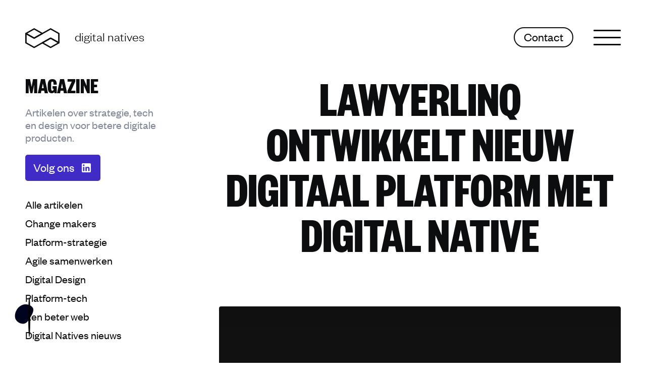

--- FILE ---
content_type: text/html; charset=utf-8
request_url: https://www.digitalnatives.nl/magazine/lawyerlinq-ontwikkelt-nieuw-digitaal-platform-met-digital-native
body_size: 37772
content:
<!DOCTYPE html><html  lang="nl"><head><meta charset="utf-8">
<meta name="viewport" content="width=device-width, initial-scale=1">
<title>LawyerlinQ ontwikkelt nieuw digitaal platform met Digital Native | Magazine | Digital Natives</title>
<link rel="preconnect" href="https://www.googletagmanager.com">
<link rel="preconnect" href="https://www.google-analytics.com">
<link rel="preconnect" href="https://dq72gcrwgscky.cloudfront.net">
<style type="text/css">:root { --color-darkest:#0c0d0e;--color-lightest:#fff;--color-primary:#412BC7;--color-primary-light:#cbc3ff;--color-primary-dark:#28169d;--color-tone-green:#13D891;--color-tone-green-light:#8DEFCC;--color-tone-purple:#8F00FF;--color-tone-purple-light:#C99CFF;--color-tone-orange:#FD6D5A;--color-tone-orange-light:#FFAC97;--color-tone-yellow:#FFC631;--color-tone-yellow-light:#FEE68C;--color-tone-gray:var(--color-gray-600);--color-tone-gray-light:var(--color-gray-400);--color-secondary:var(--color-primary-light);--color-secondary-light:var(--color-primary-light);--color-secondary-dark:var(--color-primary-dark);--color-gray-100:#f6f7f9;--color-gray-200:#f2f2f2;--color-gray-300:#d1d7dc;--color-gray-400:#c6ccd9;--color-gray-500:#a8b2c3;--color-gray-600:#808897;--color-gray-700:#575a60;--color-highlight-success:#00a527;--color-highlight-info:var(--color-primary-light);--color-highlight-warning:var(--color-tone-yellow);--color-highlight-error:var(--color-tone-orange);--transition-timing-slowest:4s;--transition-timing-slower:2s;--transition-timing-slow:1s;--transition-timing-medium:500ms;--transition-timing-fast:350ms;--transition-timing-faster:200ms;--transition-timing-fastest:150ms;--transition-timingFunction-in:cubic-bezier(0.4, 0, 1, 1);--transition-timingFunction-out:cubic-bezier(0, 0, 0.2, 1);--transition-timingFunction-in-out:cubic-bezier(0.4, 0, 0.2, 1);--transition-quick:var(--transition-timing-fastest) 0ms var(--transition-timingFunction-in);--transition-medium:var(--transition-timing-medium) 0ms var(--transition-timingFunction-in);--transition-slow:var(--transition-timing-slow) 0ms var(--transition-timingFunction-in);--spacing-base:1rem;--spacing-xs:.5rem;--spacing-sm:.625rem;--spacing-md:.75rem;--spacing-lg:var(--spacing-base);--spacing-xl:1.375rem;--spacing-2xl:2.5rem;--spacing-3xl:3.75rem;--spacing-4xl:5rem;--spacing-5xl:7rem;--spacing-6xl:8.75rem;--spacing-7xl:15.625rem;--grid-gap-sm:1.25rem;--grid-gap-md:2.5rem;--grid-gap-lg:3.125rem;--grid-gap-xl:7rem;--grid-row-gap-sm:2rem;--grid-row-gap-md:4rem;--borderRadius-sm:0.25rem;--borderRadius-md:0.3125rem;--borderRadius-full:9999px;--borderWidth-sm:1px;--borderWidth-md:2px;--boxShadow-xs:0 0 0 1px rgba(0, 0, 0, 0.05);--boxShadow-sm:0 1px 2px 0 rgba(0, 0, 0, 0.05);--boxShadow-md:0 1px 3px 0 rgba(0, 0, 0, 0.1), 0 1px 2px 0 rgba(0, 0, 0, 0.06);--boxShadow-lg:0 4px 6px -1px rgba(0, 0, 0, 0.1), 0 2px 4px -1px rgba(0, 0, 0, 0.06);--boxShadow-xl:0 10px 15px -3px rgba(0, 0, 0, 0.1), 0 4px 6px -2px rgba(0, 0, 0, 0.05);--boxShadow-2xl:0 20px 25px -5px rgba(0, 0, 0, 0.1), 0 10px 10px -5px rgba(0, 0, 0, 0.04);--boxShadow-3xl:0 25px 50px -12px rgba(0, 0, 0, 0.25);--boxShadow-inner:inset 0 2px 4px 0 rgba(0, 0, 0, 0.06);--boxShadow-outline:0 0 0 3px rgba(66, 153, 225, 0.5);--font-family-primary:Founders Grotesk, FoundersGrotesk-fallback, Arial, sans-serif;--font-family-secondary:Founders Grotesk Condensed, FoundersGroteskCondensed-fallback, "Arial black", sans-serif;--font-size-xxs:1rem;--font-size-xs:1.125rem;--font-size-sm:1.375rem;--font-size-md:1.5rem;--font-size-lg:1.625rem;--font-size-xl:1.875rem;--font-size-2xl:2.125rem;--font-size-3xl:2.8rem;--font-size-4xl:3.125rem;--font-size-5xl:4.375rem;--font-size-6xl:5rem;--font-size-7xl:6.25rem;--font-weight-primary-light:300;--font-weight-primary-regular:400;--font-weight-primary-bold:700;--font-weight-secondary-bold:700;--font-letterSpacing-md:normal;--font-letterSpacing-lg:.02em;--input-height-md:3.25rem;--input-height-lg:3.75rem;--lineHeight-xxs:.9;--lineHeight-xs:1.2;--lineHeight-sm:1.33;--lineHeight-md:1.38;--lineHeight-lg:1.5;--lineHeight-xl:1.636; }</style>
<style> </style>
<style>@font-face{font-display:swap;font-family:Founders Grotesk;font-style:normal;font-weight:400;src:url(/fonts/founders-grotesk-web-regular.woff2) format("woff2"),url(/fonts/founders-grotesk-web-regular.woff) format("woff")}@font-face{font-display:swap;font-family:Founders Grotesk;font-style:normal;font-weight:300;src:url(/fonts/founders-grotesk-web-light.woff2) format("woff2"),url(/fonts/founders-grotesk-web-light.woff) format("woff")}@font-face{font-display:swap;font-family:Founders Grotesk;font-style:italic;font-weight:300;src:url(/fonts/founders-grotesk-web-light-italic.woff2) format("woff2"),url(/fonts/founders-grotesk-web-light-italic.woff) format("woff")}@font-face{font-display:swap;font-family:Founders Grotesk;font-style:normal;font-weight:700;src:url(/fonts/founders-grotesk-web-bold.woff2) format("woff2"),url(/fonts/founders-grotesk-web-bold.woff) format("woff")}@font-face{font-family:FoundersGrotesk-fallback;letter-spacing:.003125%;line-height:1.15;size-adjust:87.5%;src:local("Arial")}@font-face{font-display:swap;font-family:Founders Grotesk Condensed;font-style:normal;font-weight:700;src:url(/fonts/founders-grotesk-x-condensed-web-bold.woff2) format("woff2"),url(/fonts/founders-grotesk-x-condensed-web-bold.woff) format("woff")}@font-face{font-family:FoundersGroteskCondensed-fallback;font-weight:700;letter-spacing:.02em;line-height:1.25;size-adjust:80%;src:local("Impact");visibility:visible}/*! normalize.css v8.0.0 | MIT License | github.com/necolas/normalize.css */html{line-height:1.15;-webkit-text-size-adjust:100%}body{margin:0;overflow-y:scroll}body ::-moz-selection{background:var(--color-primary);color:var(--color-lightest)}body ::selection{background:var(--color-primary);color:var(--color-lightest)}h1{font-size:2em;margin:.67em 0}hr{box-sizing:content-box;height:0;overflow:visible}pre{font-family:monospace,monospace;font-size:1em}a{background-color:transparent}abbr[title]{border-bottom:none;text-decoration:underline;-webkit-text-decoration:underline dotted;text-decoration:underline dotted}b,strong{font-weight:bolder}code,kbd,samp{font-family:monospace,monospace;font-size:1em}small{font-size:80%}sub,sup{font-size:75%;line-height:0;position:relative;vertical-align:baseline}sub{bottom:-.25em}sup{top:-.5em}img{border-style:none}button,input,optgroup,select,textarea{font-family:inherit;font-size:100%;line-height:1.15;margin:0}button,input{overflow:visible}button,select{text-transform:none}[type=button],[type=reset],[type=submit],button{-webkit-appearance:button}[type=button]::-moz-focus-inner,[type=reset]::-moz-focus-inner,[type=submit]::-moz-focus-inner,button::-moz-focus-inner{border-style:none;padding:0}[type=button]:-moz-focusring,[type=reset]:-moz-focusring,[type=submit]:-moz-focusring,button:-moz-focusring{outline:1px dotted ButtonText}fieldset{padding:.35em .75em .625em}legend{box-sizing:border-box;color:inherit;display:table;max-width:100%;padding:0;white-space:normal}progress{vertical-align:baseline}textarea{overflow:auto}[type=checkbox],[type=radio]{box-sizing:border-box;padding:0}[type=number]::-webkit-inner-spin-button,[type=number]::-webkit-outer-spin-button{height:auto}[type=search]{-webkit-appearance:textfield;outline-offset:-2px}[type=search]::-webkit-search-decoration{-webkit-appearance:none}::-webkit-file-upload-button{-webkit-appearance:button;font:inherit}details{display:block}summary{display:list-item}[hidden],template{display:none}*,:after,:before{box-sizing:border-box}[role=button]{cursor:pointer}img{max-width:100%}html{font-size:1em;-webkit-tap-highlight-color:rgba(0,0,0,0)}body{text-rendering:optimizeLegibility;-webkit-font-smoothing:antialiased;-moz-osx-font-smoothing:grayscale;background-color:#fff;color:var(--color-darkest);font-family:var(--font-family-primary);font-weight:300}h1,h2,h3,h4,h5,h6{font-family:var(--font-family-secondary);font-weight:700;line-height:var(--lineHeight-xxs,.9);margin:0;text-transform:uppercase}h1 p,h2 p,h3 p,h4 p,h5 p,h6 p{font-size:inherit;line-height:inherit;margin:0;padding:0}h1 b,h1 strong,h2 b,h2 strong,h3 b,h3 strong,h4 b,h4 strong,h5 b,h5 strong,h6 b,h6 strong{font-weight:inherit}h1:first-child,h2:first-child,h3:first-child,h4:first-child,h5:first-child,h6:first-child{margin-top:0}h1:last-child,h2:last-child,h3:last-child,h4:last-child,h5:last-child,h6:last-child{margin-bottom:0}a{border-bottom:1px solid;text-decoration:none;transition:all .15s ease-in 0s}a,a:hover{color:inherit}p{margin:0 auto 1.5em 0}p strong{font-weight:700}p em,p strong{font-family:var(--font-family-primary)}p em{font-style:italic;font-weight:300}p:first-child{margin-top:0}p:last-child{margin-bottom:0}figure,figure img{margin:0}figure figcaption{color:inherit;font-size:80%;margin-top:1em;opacity:.56}pre{background:#eee;font-family:Courier,monospace;font-size:1rem;padding:1rem}.page-enter-active,.page-leave-active{transform-origin:top center;transition:all .28s cubic-bezier(.35,1,1,.98) 0s;transition-property:opacity,transform}.page-enter-from,.page-leave-to{opacity:0;transform:translateY(-.25rem) scale(.998)}.fade-enter-active,.fade-leave-active{transition:opacity var(--transition-timing-fast) 0s var(--transition-timingFunction-in-out)}.fade-enter-from,.fade-leave-to{opacity:0}.layout-enter-active,.layout-leave-active{transition:opacity .4s linear 0s}.layout-enter-from,.layout-leave-to{opacity:0}.crossfade-enter-active,.crossfade-leave-active{position:absolute;top:0;transform-origin:center center;transition:opacity var(--transition-timing-fast) 0s var(--transition-timingFunction-in-out)}.crossfade-enter-from,.crossfade-leave-to{opacity:0}.navbar-fade-enter-active,.navbar-fade-leave-active{transition:opacity var(--transition-timing-fast) 25ms var(--transition-timingFunction-in)}.navbar-fade-enter-from,.navbar-fade-leave-to{opacity:0}#__nuxt .dn-modal-enter-active,#__nuxt .dn-modal-leave-active{overflow:hidden;transition:height var(--transition-timing-fast) 0s var(--transition-timingFunction-in-out)}#__nuxt .dn-modal-enter-active .dn-modal__container,#__nuxt .dn-modal-leave-active .dn-modal__container{overflow:hidden}#__nuxt .dn-modal-enter-active .dn-modal__scroll-wrapper,#__nuxt .dn-modal-leave-active .dn-modal__scroll-wrapper{height:100vh;overflow:hidden}#__nuxt .dn-modal-enter-from,#__nuxt .dn-modal-leave-to{height:0;opacity:1}#__nuxt .dn-modal-enter-from .dn-modal__container,#__nuxt .dn-modal-leave-to .dn-modal__container{transform:none}body{overflow-x:hidden;transition:background var(--transition-quick)}.custom-background{left:0;opacity:0;position:absolute;right:0;top:0;transition:opacity var(--transition-quick);z-index:1}[data-background=gray]{background:var(--color-gray-100)}[data-background]{background:transparent}[data-background] .custom-background{background-size:cover;display:block;height:85vh;left:-4rem;margin-right:2rem;opacity:1;right:-2rem;top:-2rem}[data-background] .custom-background:after,[data-background] .custom-background:before{background:linear-gradient(180deg,transparent 0,var(--color-lightest) 100%);bottom:0;content:"";display:block;height:100%;left:0;position:absolute;width:100%}@media screen and (min-width:577px){[data-background] .custom-background{height:65vh}}@media screen and (min-width:769px){[data-background] .custom-background{height:100vh}}[data-background=media] .custom-background{background-color:#659eeb}.custom-background--with-image,[data-background] .custom-background--with-image{background-color:unset;filter:blur(2rem);opacity:.52}.custom-background--with-image:after,.custom-background--with-image:before,[data-background] .custom-background--with-image:after,[data-background] .custom-background--with-image:before{background:linear-gradient(180deg,transparent 50%,var(--color-lightest) 100%)}.article,.page{font-family:var(--font-family-primary);font-size:var(--font-size-sm,1.375rem);font-weight:300;line-height:var(--lineHeight-sm,1.33)}@media screen and (min-width:321px){.article,.page{font-size:var(--font-size-md,1.5rem)}}@media screen and (min-width:577px){.article,.page{font-size:var(--font-size-md,1.5rem)}}@media screen and (min-width:769px){.article,.page{font-size:var(--font-size-lg,1.625rem)}}@media screen and (min-width:993px){.article,.page{font-size:var(--font-size-lg,1.625rem)}}@media screen and (min-width:1201px){.article,.page{font-size:var(--font-size-lg,1.625rem)}}@media screen and (min-width:769px){.article,.page{line-height:var(--lineHeight-md,1.38)}}.article dl:first-child,.article figure:first-child,.article h1:first-child,.article h2:first-child,.article h3:first-child,.article iframe:first-child,.article img:first-child,.article ol:first-child,.article p.lead:first-child,.article p:first-child,.article table:first-child,.article ul:first-child,.page dl:first-child,.page figure:first-child,.page h1:first-child,.page h2:first-child,.page h3:first-child,.page iframe:first-child,.page img:first-child,.page ol:first-child,.page p.lead:first-child,.page p:first-child,.page table:first-child,.page ul:first-child{margin-top:0}.article dl:last-child,.article figure:last-child,.article h1:last-child,.article h2:last-child,.article h3:last-child,.article iframe:last-child,.article img:last-child,.article ol:last-child,.article p.lead:last-child,.article p:last-child,.article table:last-child,.article ul:last-child,.page dl:last-child,.page figure:last-child,.page h1:last-child,.page h2:last-child,.page h3:last-child,.page iframe:last-child,.page img:last-child,.page ol:last-child,.page p.lead:last-child,.page p:last-child,.page table:last-child,.page ul:last-child{margin-bottom:0}.article h1,.page h1{font-family:var(--font-family-secondary);font-size:var(--font-size-3xl,2.5rem);font-weight:700;line-height:var(--lineHeight-xxs,.9);margin-bottom:.5em;margin-top:1em;text-transform:uppercase}@media screen and (min-width:321px){.article h1,.page h1{font-size:var(--font-size-3xl,2.5rem)}}@media screen and (min-width:577px){.article h1,.page h1{font-size:var(--font-size-4xl,3.125rem)}}@media screen and (min-width:769px){.article h1,.page h1{font-size:var(--font-size-4xl,3.125rem)}}@media screen and (min-width:993px){.article h1,.page h1{font-size:var(--font-size-6xl,5rem)}}@media screen and (min-width:1201px){.article h1,.page h1{font-size:var(--font-size-6xl,5rem)}}.article h2,.article h3,.article h4,.article h5,.article h6,.page h2,.page h3,.page h4,.page h5,.page h6{font-family:var(--font-family-primary);font-weight:400;line-height:1.2666;margin-bottom:.7em;margin-top:1.6em;text-transform:none}.article h2,.page h2{font-size:var(--font-size-xl,2.125rem);line-height:1.1}@media screen and (min-width:321px){.article h2,.page h2{font-size:var(--font-size-xl,2.5rem)}}@media screen and (min-width:577px){.article h2,.page h2{font-size:2.75rem}}@media screen and (min-width:769px){.article h2,.page h2{font-size:2.75rem}}@media screen and (min-width:993px){.article h2,.page h2{font-size:var(--font-size-3xl,2.8rem)}}@media screen and (min-width:1201px){.article h2,.page h2{font-size:var(--font-size-3xl,2.8rem)}}.article h3,.page h3{font-size:1em}.article h4,.page h4{font-size:.85em}.article h5,.page h5{font-size:1.25rem}.article h6,.page h6{font-size:1.125rem}.article p,.page p{margin-bottom:1.1em}.article p em,.page p em{font-family:var(--font-family-primary);font-style:italic;font-weight:300}.article p strong,.page p strong{font-family:var(--font-family-primary);font-weight:400}.article p.lead,.page p.lead{font-family:var(--font-family-primary);font-size:var(--font-size-md,1.5rem);font-weight:300;line-height:var(--lineHeight-sm,1.33)}@media screen and (min-width:321px){.article p.lead,.page p.lead{font-size:var(--font-size-md,1.5rem)}}@media screen and (min-width:577px){.article p.lead,.page p.lead{font-size:var(--font-size-lg,1.625rem)}}@media screen and (min-width:769px){.article p.lead,.page p.lead{font-size:var(--font-size-xl,1.875rem)}}@media screen and (min-width:993px){.article p.lead,.page p.lead{font-size:var(--font-size-xl,1.875rem)}}@media screen and (min-width:1201px){.article p.lead,.page p.lead{font-size:var(--font-size-xl,1.875rem)}}@media screen and (min-width:769px){.article p.lead,.page p.lead{line-height:var(--lineHeight-md,1.38)}}.article a:not(.btn):not(.dn-button):not(.tag),.page a:not(.btn):not(.dn-button):not(.tag){color:var(--color-primary)}.article a:not(.btn):not(.dn-button):not(.tag):hover,.page a:not(.btn):not(.dn-button):not(.tag):hover{color:var(--color-darkest)}.article ul,.page ul{font-size:inherit;list-style-type:none;padding-left:0}.article ul>.list__item,.article ul>li,.page ul>.list__item,.page ul>li{margin-bottom:.5em;padding-left:2rem;position:relative}.article ul>.list__item:before,.article ul>li:before,.page ul>.list__item:before,.page ul>li:before{left:.875rem;position:absolute;top:0;transform:translate(-50%)}@media screen and (min-width:577px){.article ul>.list__item,.article ul>li,.page ul>.list__item,.page ul>li{padding-left:2.5rem}.article ul>.list__item:before,.article ul>li:before,.page ul>.list__item:before,.page ul>li:before{left:1rem}}.article ul>li:before,.page ul>li:before{background-color:currentColor;border-radius:100%;content:"";display:block;height:.35em;top:.55em;width:.35em}.article ol,.page ol{counter-reset:li-count;font-size:inherit;list-style-type:none;padding-left:0}.article ol>.list__item,.article ol>li,.page ol>.list__item,.page ol>li{margin-bottom:.5em;padding-left:2rem;position:relative}.article ol>.list__item:before,.article ol>li:before,.page ol>.list__item:before,.page ol>li:before{left:.875rem;position:absolute;top:0;transform:translate(-50%)}@media screen and (min-width:577px){.article ol>.list__item,.article ol>li,.page ol>.list__item,.page ol>li{padding-left:2.5rem}.article ol>.list__item:before,.article ol>li:before,.page ol>.list__item:before,.page ol>li:before{left:1rem}}.article ol>li,.page ol>li{counter-increment:li-count}.article ol>li:before,.page ol>li:before{content:counter(li-count) "."}.article dl,.article ol,.article ul,.page dl,.page ol,.page ul{margin-bottom:1.2em;margin-top:1.2em}.article dl li dl,.article dl li ol,.article dl li ul,.article ol li dl,.article ol li ol,.article ol li ul,.article ul li dl,.article ul li ol,.article ul li ul,.page dl li dl,.page dl li ol,.page dl li ul,.page ol li dl,.page ol li ol,.page ol li ul,.page ul li dl,.page ul li ol,.page ul li ul{margin-bottom:.5em;margin-top:.5em}.article a:focus-visible,.page a:focus-visible{border-radius:3px;outline:4px solid var(--color-darkest);outline-offset:5px}.article table,.page table{margin-bottom:1.5em;margin-top:1.5em;width:100%}@media screen and (max-width:768px){.article table.table--comparison,.page table.table--comparison{display:block;font-size:var(--font-size-sm,1.375rem);max-width:calc(100vw - var(--grid-gap-sm)*2);overflow-x:auto}}@media screen and (max-width:768px) and screen and (min-width:321px){.article table.table--comparison,.page table.table--comparison{font-size:var(--font-size-md,1.5rem)}}@media screen and (max-width:768px) and screen and (min-width:577px){.article table.table--comparison,.page table.table--comparison{font-size:var(--font-size-md,1.5rem)}}@media screen and (max-width:768px) and screen and (min-width:769px){.article table.table--comparison,.page table.table--comparison{font-size:var(--font-size-lg,1.625rem)}}@media screen and (max-width:768px) and screen and (min-width:993px){.article table.table--comparison,.page table.table--comparison{font-size:var(--font-size-lg,1.625rem)}}@media screen and (max-width:768px) and screen and (min-width:1201px){.article table.table--comparison,.page table.table--comparison{font-size:var(--font-size-lg,1.625rem)}}@media screen and (min-width:769px){.article table.table--comparison,.page table.table--comparison{margin-left:-6.5rem;margin-right:-6.5rem;width:calc(100% + 13rem)}}.article table.table--comparison thead,.page table.table--comparison thead{vertical-align:text-top;white-space:nowrap}.article table.table--comparison tr:nth-child(odd),.page table.table--comparison tr:nth-child(odd){background-color:var(--color-gray-100)}.article table.table--comparison thead:first-child>tr,.article table.table--comparison tr:nth-child(2n),.page table.table--comparison thead:first-child>tr,.page table.table--comparison tr:nth-child(2n){background-color:var(--color-lightest)}.article table.table--comparison td,.page table.table--comparison td{padding:.75rem}.article table.table--comparison td:not(td:first-child),.page table.table--comparison td:not(td:first-child){text-align:center}.page h2{font-family:var(--font-family-primary);font-size:var(--font-size-xl,2.125rem);font-weight:400;line-height:1;margin-top:var(--spacing-lg)}@media screen and (min-width:321px){.page h2{font-size:var(--font-size-xl,2.5rem)}}@media screen and (min-width:577px){.page h2{font-size:2.75rem}}@media screen and (min-width:769px){.page h2{font-size:2.75rem}}@media screen and (min-width:993px){.page h2{font-size:var(--font-size-3xl,2.8rem)}}@media screen and (min-width:1201px){.page h2{font-size:var(--font-size-3xl,2.8rem)}}.page h3{color:var(--color-gray-700);font-family:var(--font-family-primary);font-size:var(--font-size-xl);font-weight:300;margin:var(--spacing-lg) 0 var(--spacing-xl)}@media screen and (min-width:993px){.page h3{font-size:var(--font-size-3xl)}.page p{line-height:var(--lineHeight-lg)}}.embed-responsive{display:block;height:0;overflow:hidden;padding:0;position:relative}.embed-responsive .embed-responsive-item,.embed-responsive embed,.embed-responsive iframe,.embed-responsive object,.embed-responsive video{border:0;bottom:0;height:100%;left:0;position:absolute;top:0;width:100%}.embed-responsive-16by9{padding-bottom:56.25%}.embed-responsive-4by3{padding-bottom:75%}.hidden{display:none!important}@media screen and (max-width:320px){.hidden-xxs{display:none!important}}@media screen and (min-width:321px) and (max-width:576px){.hidden-xs{display:none!important}}@media screen and (min-width:577px) and (max-width:768px){.hidden-sm{display:none!important}}@media screen and (min-width:769px) and (max-width:992px){.hidden-md{display:none!important}}@media screen and (min-width:993px) and (max-width:1200px){.hidden-lg{display:none!important}}@media screen and (min-width:1201px) and (max-width:1700px){.hidden-xl{display:none!important}}@media screen and (min-width:1701px){.hidden-xxl{display:none!important}}.sr-only{border:0!important;clip:rect(1px,1px,1px,1px)!important;clip-path:inset(50%)!important;height:1px!important;margin:-1px!important;overflow:hidden!important;padding:0!important;position:absolute!important;white-space:nowrap!important;width:1px!important}.img-responsive{display:block;height:auto;max-width:100%}</style>
<style>.dn-form-field{margin-top:var(--spacing-lg,1.3125rem);position:relative}.dn-form-field:first-child{margin-top:0}.dn-form-field__description,.dn-form-field__errors,.dn-form-field__info,.dn-form-field__label,.dn-form-field__wrapper{margin-top:var(--spacing-sm,.625rem)}.dn-form-field__description:first-child,.dn-form-field__errors:first-child,.dn-form-field__info:first-child,.dn-form-field__label:first-child,.dn-form-field__wrapper:first-child{margin-top:0}.dn-form-field__label{color:var(--color-gray-800,#454545);font-size:var(--font-size-lg,1.25rem);font-weight:var(--font-weight-primary-semibold,600);line-height:var(--lineHeight-md,1.3)}.dn-form-field__label label{font-size:inherit;line-height:inherit}.dn-form-field__description,.dn-form-field__info{line-height:var(--lineHeight-lg,1.6)}.dn-form-field__description>*,.dn-form-field__info>*{color:inherit;font-size:inherit;line-height:inherit}.dn-form-field__description{color:var(--color-gray-800,#454545);font-size:var(--font-size-lg,1.25rem);margin-top:var(--spacing-sm,.625rem)}.dn-form-field__errors,.dn-form-field__info{font-size:var(--font-size-sm,.875rem);margin-top:var(--spacing-sm,.625rem)}.dn-form-field__info{color:var(--color-gray-500,#a5a5a5)}.dn-form-field__errors{color:var(--color-highlight-error,#e64b4b)}.dn-form-field__errors ul{list-style:none;margin:0;padding:0}.dn-form-field--no-margin{margin:0}.dn-form-field--required .dn-form-field__label label:after{color:var(--color-highlight-error,#e64b4b);content:" *";display:inline;vertical-align:top}.dn-form-field--compact{margin-bottom:var(--spacing-md,1rem)}.dn-form-field--compact .dn-form-field__errors,.dn-form-field--compact .dn-form-field__info{margin-top:var(--spacing-sm,.625rem)}.dn-form-field--compact .dn-form-field__errors:last-child,.dn-form-field--compact .dn-form-field__info:last-child{margin-bottom:var(--spacing-lg,1.3125rem)}</style>
<style>label[data-label-position=hidden][data-v-703f749b]{display:none}</style>
<style>.dn-input{--label-scale:.8;--label-indent-y:-1.25rem;--label-indent-x:-.6875rem;--input-indent-y:.5rem;--input-indent-x:var(--label-indent-x);background-color:var(--color-lightest,#fff);border:1px solid var(--color-gray-300,#cdcdcd);border-radius:var(--borderRadius-sm,.125rem);display:flex;font-size:var(--font-size-md,1rem);overflow:hidden;transition:all var(--transition-fast,.15s 0s ease-in)}.dn-input:focus-within{border-color:var(--color-gray-800,#454545)}.dn-input[data-disabled=true]{background-color:var(--color-gray-100,#e8e8e8)}.dn-input__field{box-shadow:var(--boxShadow-inset,inset 1px 1px 4px rgba(0,0,0,.12));display:flex;position:relative;width:100%}.dn-input__field-body{padding:var(--spacing-sm,.625rem) var(--spacing-sm,.625rem);width:100%}.dn-input__field-body input,.dn-input__field-body textarea{background:none;border:none;font-size:inherit;height:auto;margin:0;outline:none;padding:0;resize:none;transition:all var(--transition-fast,.15s 0s ease-in);width:100%}.dn-input__field-body input::-moz-placeholder,.dn-input__field-body textarea::-moz-placeholder{color:var(--color-gray-500,#a5a5a5)}.dn-input__field-body input::placeholder,.dn-input__field-body textarea::placeholder{color:var(--color-gray-500,#a5a5a5)}.dn-input__field-body input{line-height:1}.dn-input__field-aside{align-items:center;display:flex;padding-right:var(--spacing-md,1rem)}.dn-input__label{color:var(--color-gray-500,#a5a5a5);font-size:var(--font-size-md,1rem);height:1em;left:var(--spacing-lg,1.3125rem);line-height:1;max-width:100%;pointer-events:none;position:absolute;top:var(--spacing-md,1rem);top:50%;transform:translateY(-50%);transform-origin:0 50%;transition:all var(--transition--timing-fast,.15s) linear}.dn-input__clear{background:transparent;border:none;cursor:pointer;display:block;line-height:1;margin:0;padding:0}.dn-input__after,.dn-input__pre{align-items:center;background:var(--color-gray-100,#e8e8e8);display:flex;flex:0 0 auto;justify-content:center}.dn-input__after,.dn-input__pre{width:3.5rem}.dn-input--has-floating-label .dn-input__field-body{padding:var(--spacing-md,1rem) var(--spacing-lg,1.3125rem)}.dn-input--has-floating-label[data-floating=true] input{font-size:inherit;transform:translate(var(--input-indent-x,-.5rem),var(--input-indent-y,.5rem))}.dn-input--has-floating-label[data-floating=true] input+.dn-input__label,.dn-input--has-floating-label[data-floating=true] input+.dn-textarea__label{transform:translate(var(--label-indent-x,-.5rem),var(--label-indent-y,-1.25rem)) scale(var(--label-scale,.8))}.dn-input--has-floating-label .dn-input input:-webkit-autofill{font-size:inherit;transform:translate(var(--input-indent-x,-.5rem),var(--input-indent-y,.5rem))}.dn-input--has-floating-label .dn-input input:-webkit-autofill+.dn-input__label,.dn-input--has-floating-label .dn-input input:-webkit-autofill+.dn-textarea__label{transform:translate(var(--label-indent-x,-.5rem),var(--label-indent-y,-1.25rem)) scale(var(--label-scale,.8))}.dn-input-fade-enter-active,.dn-input-fade-leave-active{transition:all var(--transition-fast,.15s 0s ease-in)}.dn-input-fade-enter-from,.dn-input-fade-leave-to{opacity:0}</style>
<style>.dn-textarea{--label-scale:.8;--label-indent-y:-1.25rem;--label-indent-x:-.6875rem;--input-indent-y:.5rem;--input-indent-x:var(--label-indent-x);background-color:var(--color-lightest,#fff);border:1px solid var(--color-gray-300,#cdcdcd);border-radius:var(--borderRadius-sm,.125rem);display:flex;font-size:var(--font-size-md,1rem);overflow:hidden;transition:all var(--transition-fast,.15s 0s ease-in);--label-indent-y:-.5rem}.dn-textarea:focus-within{border-color:var(--color-gray-800,#454545)}.dn-textarea[data-disabled=true]{background-color:var(--color-gray-100,#e8e8e8)}.dn-textarea__field{box-shadow:var(--boxShadow-inset,inset 1px 1px 4px rgba(0,0,0,.12));display:flex;position:relative;width:100%}.dn-textarea__field-body{padding:var(--spacing-sm,.625rem) var(--spacing-sm,.625rem);width:100%}.dn-textarea__field-body input,.dn-textarea__field-body textarea{background:none;border:none;font-size:inherit;height:auto;margin:0;outline:none;padding:0;resize:none;transition:all var(--transition-fast,.15s 0s ease-in);width:100%}.dn-textarea__field-body input::-moz-placeholder,.dn-textarea__field-body textarea::-moz-placeholder{color:var(--color-gray-500,#a5a5a5)}.dn-textarea__field-body input::placeholder,.dn-textarea__field-body textarea::placeholder{color:var(--color-gray-500,#a5a5a5)}.dn-textarea__field-body textarea{display:block;line-height:1.4}.dn-textarea__field-aside{align-items:center;display:flex;padding-right:var(--spacing-md,1rem)}.dn-textarea__label{color:var(--color-gray-500,#a5a5a5);font-size:var(--font-size-md,1rem);height:1em;left:var(--spacing-lg,1.3125rem);line-height:1;max-width:100%;pointer-events:none;position:absolute;top:var(--spacing-md,1rem);transform-origin:0 50%;transition:all var(--transition--timing-fast,.15s) linear}.dn-textarea__clear{background:transparent;border:none;cursor:pointer;display:block;line-height:1;margin:0;padding:0}.dn-textarea[data-floating=true] textarea{font-size:inherit;transform:translate(var(--input-indent-x,-.5rem),var(--input-indent-y,.5rem))}.dn-textarea[data-floating=true] textarea+.dn-input__label,.dn-textarea[data-floating=true] textarea+.dn-textarea__label{transform:translate(var(--label-indent-x,-.5rem),var(--label-indent-y,-1.25rem)) scale(var(--label-scale,.8))}.dn-textarea[data-floating=true] textarea:-webkit-autofill{font-size:inherit;transform:translate(var(--input-indent-x,-.5rem),var(--input-indent-y,.5rem))}.dn-textarea[data-floating=true] textarea:-webkit-autofill+.dn-input__label,.dn-textarea[data-floating=true] textarea:-webkit-autofill+.dn-textarea__label{transform:translate(var(--label-indent-x,-.5rem),var(--label-indent-y,-1.25rem)) scale(var(--label-scale,.8))}.dn-textarea--has-floating-label .dn-textarea__field-body{padding:var(--spacing-md,1rem) var(--spacing-lg,1.3125rem)}.dn-textarea--has-floating-label[data-floating=true] textarea{font-size:inherit;transform:translate(var(--input-indent-x,-.5rem),var(--input-indent-y,.5rem))}.dn-textarea--has-floating-label[data-floating=true] textarea+.dn-input__label,.dn-textarea--has-floating-label[data-floating=true] textarea+.dn-textarea__label{transform:translate(var(--label-indent-x,-.5rem),var(--label-indent-y,-1.25rem)) scale(var(--label-scale,.8))}.dn-textarea--has-floating-label .dn-textarea textarea:-webkit-autofill{font-size:inherit;transform:translate(var(--input-indent-x,-.5rem),var(--input-indent-y,.5rem))}.dn-textarea--has-floating-label .dn-textarea textarea:-webkit-autofill+.dn-input__label,.dn-textarea--has-floating-label .dn-textarea textarea:-webkit-autofill+.dn-textarea__label{transform:translate(var(--label-indent-x,-.5rem),var(--label-indent-y,-1.25rem)) scale(var(--label-scale,.8))}.dn-textarea-fade-enter-active,.dn-textarea-fade-leave-active{transition:var(--transition)}.dn-textarea-fade-enter,.dn-textarea-fade-leave-to{opacity:0}</style>
<style>.dn-radio{display:block;font-size:var(--font-size-lg,1.25rem)}.dn-radio input[type=radio]{position:absolute;clip:rect(1px,1px,1px,1px);border:0;height:1px;overflow:hidden;padding:0;width:1px}.dn-radio+.dn-radio{margin-top:var(--spacing-xs,.3125rem)}.dn-radio>label{align-items:center;cursor:pointer;display:inline-flex;margin:0}.dn-radio__label{display:inline;margin-left:var(--spacing-md,1rem);vertical-align:middle}.dn-radio__custom{background:var(--color-lightest,#fff);border-color:var(--color-gray-300,#cdcdcd);border-radius:50%;border-style:solid;border-width:1px;box-shadow:var(--boxShadow-inset,inset 1px 1px 4px rgba(0,0,0,.12));flex:0 0 auto;height:1.6em;position:relative;transition:color var(--transition-fast,.15s 0s ease-in),border-color var(--transition-fast,.15s 0s ease-in),box-shadow var(--transition-fast,.15s 0s ease-in);vertical-align:middle;width:1.6em}.dn-radio__custom:after{background-color:var(--color-gray-100,#e8e8e8);border-radius:50%;content:"";display:block;height:50%;left:50%;opacity:0;position:absolute;top:50%;transform:translate(-50%,-50%);transition:opacity var(--transition-fast,.15s 0s ease-in);width:50%}.dn-radio__custom:hover:after{opacity:1}.dn-radio input[type=radio]:focus+.dn-radio__custom{border-color:var(--color-primary,#000)}.dn-radio input[type=radio]:checked+.dn-radio__custom{border-color:var(--color-gray-800,#454545)}.dn-radio input[type=radio]:checked+.dn-radio__custom:after{background-color:var(--color-primary,#000);opacity:1}.dn-radio--disabled>label{cursor:not-allowed}.dn-radio--disabled .dn-radio__custom{background-color:var(--color-gray-100,#e8e8e8);opacity:.3}.dn-radio--inline{display:inline-block;vertical-align:middle}.dn-radio--inline+.dn-radio--inline{margin-left:var(--spacing-lg,1.3125rem);margin-top:0}</style>
<style>.dn-select,.dn-select__trigger{position:relative;width:100%}.dn-select__trigger{background-color:var(--color-lightest,#fff);border:1px solid var(--color-gray-300,#cdcdcd);border-radius:var(--borderRadius-sm,.125rem);color:#000;padding:.625rem;text-align:left;-webkit-user-select:none;-moz-user-select:none;user-select:none}.dn-select__trigger[select-expanded=true]{border-radius:var(--borderRadius-sm,.125rem) var(--borderRadius-sm,.125rem) 0 0}.dn-select__trigger__content{display:inline-block}.dn-select__icon{position:absolute;right:.5rem;top:50%;transform:translateY(-50%)}.dn-select__icon svg{display:block;fill:#000}.dn-select__list-selected-options{display:flex;gap:.25rem;margin:0;padding:0}.dn-select__list-selected-option{align-items:center;display:flex;flex-wrap:wrap}.dn-select__list-selected-option button{background-color:var(--color-gray-300,#e6e6e6);border-radius:0;color:#000;line-height:.75;padding:var(--spacing-xs,.5rem)}.dn-select__list-selected-option button:focus-within{outline:1px solid #000}.dn-select__list-selected-option:last-child{margin-bottom:0}.dn-select__placeholder{color:var(--color-gray-500,#6b6b6b)}.dn-select__list{background-color:#fff;border:1px solid var(--color-gray-300,#cdcdcd);border-radius:0 0 var(--borderRadius-sm,.125rem) var(--borderRadius-sm,.125rem);display:block;left:0;list-style-type:none;margin:-1px 0 0;max-height:40vh;overflow:scroll;padding:0;position:absolute;right:0;z-index:1}.dn-select__list__item{color:#000;cursor:pointer;display:flex;padding:var(--spacing-sm,.625rem);-webkit-user-select:none;-moz-user-select:none;user-select:none}.dn-select__list__item[aria-selected=true]{color:var(--color-primary)}.dn-select__list__item:focus{background:var(--color-gray-300);outline:none}.dn-select__list__item:hover{text-decoration:underline}.dn-select__sr-only{border:0!important;clip:rect(1px,1px,1px,1px)!important;clip-path:inset(50%)!important;height:1px!important;margin:-1px!important;overflow:hidden!important;padding:0!important;position:absolute!important;white-space:nowrap!important;width:1px!important}</style>
<style>.dn-checkbox{display:block;font-size:var(--font-size-lg,1.25rem)}.dn-checkbox input[type=checkbox]{position:absolute;clip:rect(1px,1px,1px,1px);border:0;height:1px;overflow:hidden;padding:0;width:1px}.dn-checkbox+.dn-checkbox{margin-top:var(--spacing-2xs,.3125rem)}.dn-checkbox>label{align-items:center;cursor:pointer;display:inline-flex;margin:0}.dn-checkbox__label{display:inline;margin-left:var(--spacing-md,1rem);vertical-align:middle}.dn-checkbox__custom{background:var(--color-lightest,#fff);border-color:var(--color-gray-300,#cdcdcd);border-radius:var(--borderRadius-sm,.125rem);border-style:solid;border-width:1px;box-shadow:var(--boxShadow-inset,inset 1px 1px 4px rgba(0,0,0,.12));flex:0 0 auto;height:1.6em;position:relative;transition:color var(--transition-fast,.15s 0s ease-in),border-color var(--transition-fast,.15s 0s ease-in),box-shadow var(--transition-fast,.15s 0s ease-in);vertical-align:middle;width:1.6em}.dn-checkbox__custom:after{color:var(--color-primary,#000);content:"✓";display:inline;left:50%;line-height:1;opacity:0;position:absolute;top:50%;transform:translate(-50%,-50%)}.dn-checkbox input[type=checkbox]:focus+.dn-checkbox__custom{border-color:var(--color-primary,#000)}.dn-checkbox input[type=checkbox]:checked+.dn-checkbox__custom{border-color:var(--color-gray-800,#454545)}.dn-checkbox input[type=checkbox]:checked+.dn-checkbox__custom:after{opacity:1}.dn-checkbox--disabled>label{cursor:not-allowed}.dn-checkbox--disabled .dn-checkbox__custom{background-color:var(--color-gray-100,#e8e8e8);opacity:.3}.dn-checkbox--inline{display:inline-block;vertical-align:middle}.dn-checkbox--inline+.dn-checkbox--inline{margin-left:var(--spacing-lg,1.3125rem);margin-top:0}</style>
<style>.dn-button{align-items:center;background-color:var(--color-primary,#000);border-color:var(--color-primary,#000);border-radius:var(--borderRadius-sm,1px);border-style:solid;border-width:2px;box-shadow:none;color:var(--color-lightest,#fff);cursor:pointer;display:inline-flex;font-weight:var(--font-weight-primary-bold,600);padding:var(--spacing-sm,.625rem);text-align:center;text-decoration:none;transition:color var(--transition-fast,.15s ease-in),background-color var(--transition-fast,.15s ease-in),border-color var(--transition-fast,.15s ease-in),box-shadow var(--transition-fast,.15s ease-in);width:100%}.dn-button:focus{box-shadow:var(--boxShadow-outline,0 0 0 3px rgba(66,153,225,.5));outline:none}.dn-button:hover{background-color:var(--color-primary-light,#333);border-color:var(--color-primary-light,#333)}.dn-button:active{background-color:var(--color-primary-dark,#000)}.dn-button:active:focus,.dn-button:hover:focus{box-shadow:none}.dn-button[disabled],.dn-button[disabled]:active,.dn-button[disabled]:focus,.dn-button[disabled]:hover{background-color:var(--color-gray-100,#e8e8e8);border-color:var(--color-gray-100,#e8e8e8);color:var(--color-gray-800,#454545);cursor:not-allowed}@media screen and (min-width:321px){.dn-button{width:auto}}.dn-button .dn-icon{margin-left:var(--spacing-xs,.3125rem)}.dn-button+.dn-button{margin-top:var(--spacing-xs,.3125rem)}@media screen and (min-width:577px){.dn-button+.dn-button{margin-left:var(--spacing-xs,.3125rem);margin-top:0}}.dn-button--clean{border:0;padding:0}.dn-button--clean,.dn-button--clean:active,.dn-button--clean:hover{background:transparent;color:inherit}.dn-button--label{background-color:transparent;border-width:0;box-shadow:none;color:var(--color-gray-500,#707070);padding:0}.dn-button--label:hover{background-color:transparent;color:var(--color-gray-700,#5a5a5a)}.dn-button--label:active{background-color:transparent;box-shadow:none;color:var(--color-darkest,#000)}.dn-button--label[disabled],.dn-button--label[disabled]:active,.dn-button--label[disabled]:focus,.dn-button--label[disabled]:hover{background:transparent;color:var(--color-gray-400,#bababa)}.dn-button--outline{background-color:var(--color-lightest,#fff);border-color:var(--color-gray-800,#454545);box-shadow:var(--boxShadow-light,0 1px 2px 0 rgba(0,0,0,.05));color:var(--color-darkest,#000)}.dn-button--outline:hover{background-color:var(--color-lightest,#fff);border-color:var(--color-gray-300,#cdcdcd)}.dn-button--outline:active{background-color:var(--color-gray-100,#e8e8e8)}.dn-button--outline[disabled],.dn-button--outline[disabled]:active,.dn-button--outline[disabled]:focus,.dn-button--outline[disabled]:hover{border-color:var(--color-gray-400,#bababa)}.dn-button--wide{display:block;width:100%}.dn-button--wide+.dn-button{margin-left:0;margin-top:var(--spacing-xs,.3125rem)}.dn-button--inline{display:inline-block;width:auto}</style>
<style>@keyframes vueContentPlaceholdersAnimation{0%{transform:translate3d(-30%,0,0)}to{transform:translate3d(100%,0,0)}}.vue-content-placeholders-heading{display:flex}[class^=vue-content-placeholders-]+.vue-content-placeholders-heading{margin-top:20px}.vue-content-placeholders-heading__img{background:#eee;height:15px;height:60px;margin-right:15px;overflow:hidden;position:relative;width:60px}.vue-content-placeholders-is-rounded .vue-content-placeholders-heading__img{border-radius:6px}.vue-content-placeholders-is-centered .vue-content-placeholders-heading__img{margin-left:auto;margin-right:auto}.vue-content-placeholders-is-animated .vue-content-placeholders-heading__img:before{animation-duration:1.5s;animation-fill-mode:forwards;animation-iteration-count:infinite;animation-name:vueContentPlaceholdersAnimation;animation-timing-function:linear;background:linear-gradient(90deg,transparent 0,#e1e1e1 15%,transparent 30%);content:"";height:100%;left:0;max-width:1000px;position:absolute;top:0;width:100vw}.vue-content-placeholders-heading__content{display:flex;flex:1;flex-direction:column;justify-content:center}.vue-content-placeholders-heading__title{background:#eee;background:#ccc;height:15px;margin-bottom:10px;overflow:hidden;position:relative;width:85%}.vue-content-placeholders-is-rounded .vue-content-placeholders-heading__title{border-radius:6px}.vue-content-placeholders-is-centered .vue-content-placeholders-heading__title{margin-left:auto;margin-right:auto}.vue-content-placeholders-is-animated .vue-content-placeholders-heading__title:before{animation-duration:1.5s;animation-fill-mode:forwards;animation-iteration-count:infinite;animation-name:vueContentPlaceholdersAnimation;animation-timing-function:linear;background:linear-gradient(90deg,transparent 0,#e1e1e1 15%,transparent 30%);content:"";height:100%;left:0;max-width:1000px;position:absolute;top:0;width:100vw}.vue-content-placeholders-heading__subtitle{background:#eee;height:15px;overflow:hidden;position:relative;width:90%}.vue-content-placeholders-is-rounded .vue-content-placeholders-heading__subtitle{border-radius:6px}.vue-content-placeholders-is-centered .vue-content-placeholders-heading__subtitle{margin-left:auto;margin-right:auto}.vue-content-placeholders-is-animated .vue-content-placeholders-heading__subtitle:before{animation-duration:1.5s;animation-fill-mode:forwards;animation-iteration-count:infinite;animation-name:vueContentPlaceholdersAnimation;animation-timing-function:linear;background:linear-gradient(90deg,transparent 0,#e1e1e1 15%,transparent 30%);content:"";height:100%;left:0;max-width:1000px;position:absolute;top:0;width:100vw}[class^=vue-content-placeholders-]+.vue-content-placeholders-text{margin-top:20px}.vue-content-placeholders-text__line{background:#eee;height:15px;margin-bottom:10px;overflow:hidden;position:relative;width:100%}.vue-content-placeholders-is-rounded .vue-content-placeholders-text__line{border-radius:6px}.vue-content-placeholders-is-centered .vue-content-placeholders-text__line{margin-left:auto;margin-right:auto}.vue-content-placeholders-is-animated .vue-content-placeholders-text__line:before{animation-duration:1.5s;animation-fill-mode:forwards;animation-iteration-count:infinite;animation-name:vueContentPlaceholdersAnimation;animation-timing-function:linear;background:linear-gradient(90deg,transparent 0,#e1e1e1 15%,transparent 30%);content:"";height:100%;left:0;max-width:1000px;position:absolute;top:0;width:100vw}.vue-content-placeholders-text__line:nth-child(4n+1){width:80%}.vue-content-placeholders-text__line:nth-child(4n+2){width:100%}.vue-content-placeholders-text__line:nth-child(4n+3){width:70%}.vue-content-placeholders-text__line:nth-child(4n+4){width:85%}.vue-content-placeholders-img{background:#eee;height:15px;height:120px;overflow:hidden;position:relative;width:100%}.vue-content-placeholders-is-rounded .vue-content-placeholders-img{border-radius:6px}.vue-content-placeholders-is-centered .vue-content-placeholders-img{margin-left:auto;margin-right:auto}.vue-content-placeholders-is-animated .vue-content-placeholders-img:before{animation-duration:1.5s;animation-fill-mode:forwards;animation-iteration-count:infinite;animation-name:vueContentPlaceholdersAnimation;animation-timing-function:linear;background:linear-gradient(90deg,transparent 0,#e1e1e1 15%,transparent 30%);content:"";height:100%;left:0;max-width:1000px;position:absolute;top:0;width:100vw}[class^=vue-content-placeholders-]+.vue-content-placeholders-img{margin-top:20px}</style>
<style>body.prevent-scroll,body[data-modal-open=true][data-prevent-scrolling]{overflow:hidden}</style>
<style>.page-intro h1{font-family:var(--font-family-secondary);font-size:var(--font-size-3xl,2.5rem);font-weight:700;line-height:var(--lineHeight-xxs,.9);margin:-.15em 0 0;text-transform:uppercase}@media screen and (min-width:321px){.page-intro h1{font-size:var(--font-size-3xl,2.5rem)}}@media screen and (min-width:577px){.page-intro h1{font-size:var(--font-size-4xl,3.125rem)}}@media screen and (min-width:769px){.page-intro h1{font-size:var(--font-size-4xl,3.125rem)}}@media screen and (min-width:993px){.page-intro h1{font-size:var(--font-size-6xl,5rem)}}@media screen and (min-width:1201px){.page-intro h1{font-size:var(--font-size-6xl,5rem)}}.page-intro .page-intro__description{font-family:var(--font-family-primary);font-size:var(--font-size-sm,1.375rem);font-weight:300;line-height:var(--lineHeight-sm,1.33);margin-top:var(--spacing-xl)}@media screen and (min-width:321px){.page-intro .page-intro__description{font-size:var(--font-size-md,1.5rem)}}@media screen and (min-width:577px){.page-intro .page-intro__description{font-size:var(--font-size-md,1.5rem)}}@media screen and (min-width:769px){.page-intro .page-intro__description{font-size:var(--font-size-lg,1.625rem)}}@media screen and (min-width:993px){.page-intro .page-intro__description{font-size:var(--font-size-lg,1.625rem)}}@media screen and (min-width:1201px){.page-intro .page-intro__description{font-size:var(--font-size-lg,1.625rem)}}@media screen and (min-width:769px){.page-intro .page-intro__description{line-height:var(--lineHeight-md,1.38)}}.page-intro .page-intro__description p{margin:0}.page-intro--large .page-intro__description{font-size:var(--font-size-lg);line-height:var(--lineHeight-xs)}@media screen and (min-width:321px){.page-intro--large .page-intro__description{font-size:var(--font-size-lg)}}@media screen and (min-width:577px){.page-intro--large .page-intro__description{font-size:var(--font-size-xl)}}@media screen and (min-width:769px){.page-intro--large .page-intro__description{font-size:var(--font-size-2xl)}}@media screen and (min-width:993px){.page-intro--large .page-intro__description{font-size:var(--font-size-3xl)}}@media screen and (min-width:1201px){.page-intro--large .page-intro__description{font-size:var(--font-size-3xl)}}@media screen and (min-width:993px){.page-intro--large .page-intro__description{margin-top:var(--spacing-2xl)}}.page-intro--large .page-intro__image{display:none}@media screen and (min-width:577px){.page-intro--large .page-intro__image{display:block;margin-left:var(--spacing-2xl);min-width:11.125rem}}.page-intro--with-image .page-intro__description{display:flex}</style>
<style>.section{position:relative}.section__container:after,.section__container:before{content:" ";display:table}.section__container:after{clear:both}.section__body:after,.section__body:before{content:" ";display:table}.section__body:after{clear:both}.section__title{font-family:var(--font-family-primary);font-size:var(--font-size-xl,2.125rem);font-weight:400;margin-bottom:var(--spacing-2xl);text-transform:none}@media screen and (min-width:321px){.section__title{font-size:var(--font-size-xl,2.5rem)}}@media screen and (min-width:577px){.section__title{font-size:2.75rem}}@media screen and (min-width:769px){.section__title{font-size:2.75rem}}@media screen and (min-width:993px){.section__title{font-size:var(--font-size-3xl,2.8rem)}}@media screen and (min-width:1201px){.section__title{font-size:var(--font-size-3xl,2.8rem)}}.content-blocks+.section,.section+.content-blocks,.section+.section{margin-top:var(--spacing-2xl)}@media screen and (min-width:769px){.content-blocks+.section,.section+.content-blocks,.section+.section{margin-top:var(--spacing-3xl)}}.section--margin-bottom{margin-bottom:var(--spacing-2xl)}@media screen and (min-width:769px){.section--margin-bottom{margin-bottom:var(--spacing-3xl)}}.section[data-width=content-wide] .section__container{margin:0 auto;max-width:48.75rem}.section[data-width=content] .section__container{margin:0 auto;max-width:36.25rem}.section[data-width=content-small] .section__container{margin:0 auto;max-width:30rem}.section[data-width=page] .section__container{margin:0 auto;max-width:73.75rem}.section[data-width=bleed] .section__container{margin:0 auto;max-width:100%}.section,.section[data-background=none]{background-color:none}.section[data-background=gray-1]{background-color:var(--color-gray-100)}.section[data-background=darkest]{background-color:var(--color-darkest);color:var(--color-lightest)}.template--widthless .section[data-width=content] .section__container{margin:0 auto;max-width:48.75rem;max-width:calc(48.75rem + var(--grid-gap-sm)*2);padding-left:var(--grid-gap-sm);padding-right:var(--grid-gap-sm)}@media screen and (min-width:769px){.template--widthless .section[data-width=content] .section__container{max-width:calc(48.75rem + var(--grid-gap-md)*2);padding-left:var(--grid-gap-md);padding-right:var(--grid-gap-md)}}@media screen and (min-width:993px){.template--widthless .section[data-width=content] .section__container{max-width:calc(48.75rem + var(--grid-gap-lg)*2);padding-left:var(--grid-gap-lg);padding-right:var(--grid-gap-lg)}}.template--widthless .section[data-width=content-wide] .section__container{margin:0 auto;max-width:61.25rem;max-width:calc(61.25rem + var(--grid-gap-sm)*2);padding-left:var(--grid-gap-sm);padding-right:var(--grid-gap-sm)}@media screen and (min-width:769px){.template--widthless .section[data-width=content-wide] .section__container{max-width:calc(61.25rem + var(--grid-gap-md)*2);padding-left:var(--grid-gap-md);padding-right:var(--grid-gap-md)}}@media screen and (min-width:993px){.template--widthless .section[data-width=content-wide] .section__container{max-width:calc(61.25rem + var(--grid-gap-lg)*2);padding-left:var(--grid-gap-lg);padding-right:var(--grid-gap-lg)}}.template--widthless .section[data-width=content-small] .section__container{margin:0 auto;max-width:36.25rem}.template--widthless .section[data-width=page] .section__container{margin:0 auto;max-width:73.75rem;max-width:calc(73.75rem + var(--grid-gap-sm)*2);padding-left:var(--grid-gap-sm);padding-right:var(--grid-gap-sm)}@media screen and (min-width:769px){.template--widthless .section[data-width=page] .section__container{max-width:calc(73.75rem + var(--grid-gap-md)*2);padding-left:var(--grid-gap-md);padding-right:var(--grid-gap-md)}}@media screen and (min-width:993px){.template--widthless .section[data-width=page] .section__container{max-width:calc(73.75rem + var(--grid-gap-lg)*2);padding-left:var(--grid-gap-lg);padding-right:var(--grid-gap-lg)}}.template--widthless .section[data-width=content-wide] .section__container .section .section__container,.template--widthless .section[data-width=content] .section__container .section .section__container,.template--widthless .section[data-width=page] .section__container .section .section__container{padding-left:0;padding-right:0}</style>
<style>.page-header__breadcrumbs+.page-intro{margin-top:2rem}</style>
<style>.template{padding-bottom:var(--grid-gap-md);padding-top:var(--navigation-height);position:relative;z-index:10}.template__container{display:grid;grid-template-areas:"main";grid-template-rows:1fr;margin:0 auto;max-width:73.75rem;max-width:calc(73.75rem + var(--grid-gap-sm)*2);min-height:calc(100vh - var(--navigation-height)*2 - 2rem);padding-left:var(--grid-gap-sm);padding-right:var(--grid-gap-sm);grid-row-gap:var(--grid-gap-md)}@media screen and (min-width:769px){.template__container{max-width:calc(73.75rem + var(--grid-gap-md)*2);padding-left:var(--grid-gap-md);padding-right:var(--grid-gap-md)}}@media screen and (min-width:993px){.template__container{max-width:calc(73.75rem + var(--grid-gap-lg)*2);padding-left:var(--grid-gap-lg);padding-right:var(--grid-gap-lg);grid-row-gap:var(--grid-gap-xl)}}.template__main{grid-area:main;margin-top:var(--spacing-2xl);max-width:100vw;position:relative;z-index:2}@media screen and (min-width:769px){.template__main{margin-top:0}}.template__main:focus{outline:none}.template--widthless .template__container{max-width:none;padding:0}.template--no-spacing-top{padding-top:0}.template--no-spacing-top .template__main{margin-top:0}.template--has-footer{grid-template-areas:"main" "footer";grid-template-rows:1fr auto}.template--has-sidebar{--sidebar-width:100%}.template--has-sidebar .template__container{grid-template-areas:"sidebar" "main" "footer";grid-template-rows:auto 1fr auto;min-height:100vh;transition:max-width .2s ease 50ms}.template--has-sidebar .template__sidebar{grid-area:sidebar;margin-top:var(--spacing-2xl)}@media screen and (min-width:769px){.template--has-sidebar .template__sidebar{margin-top:0}}.template--has-sidebar .template__main{margin-top:0}.template--has-sidebar .template__footer{grid-area:footer}@media screen and (max-width:992px){.template--has-sidebar[data-sidebar-hidden-md] .template__sidebar{display:none}}@media screen and (min-width:993px){.template--has-sidebar{--sidebar-width:17rem}.template--has-sidebar .template__container{-moz-column-gap:var(--grid-gap-lg);column-gap:var(--grid-gap-lg);grid-template-areas:"sidebar main" "footer footer";grid-template-columns:var(--sidebar-width) 1fr;grid-template-rows:1fr auto}.template--has-sidebar .template__sidebar{height:100%}.template--has-sidebar .template__sidebar__wrapper{top:var(--navigation-height)}.template--has-sidebar .template__main{flex:1}}@media screen and (min-width:1201px){.template--has-sidebar .template__container{-moz-column-gap:var(--grid-gap-xl);column-gap:var(--grid-gap-xl)}}@media screen and (min-width:1900px){.template--has-sidebar .template__sidebar__wrapper{top:var(--grid-gap-md)}}@media screen and (min-width:993px) and (min-height:1000px){.template--has-sidebar .template__sidebar__wrapper{position:sticky}}.template--has-sidebar.template--wide .template__container{margin:0 auto;max-width:73.75rem;max-width:calc(73.75rem + var(--grid-gap-sm)*2);padding-left:var(--grid-gap-sm);padding-right:var(--grid-gap-sm)}@media screen and (min-width:769px){.template--has-sidebar.template--wide .template__container{max-width:calc(73.75rem + var(--grid-gap-md)*2);padding-left:var(--grid-gap-md);padding-right:var(--grid-gap-md)}}@media screen and (min-width:993px){.template--has-sidebar.template--wide .template__container{max-width:calc(73.75rem + var(--grid-gap-lg)*2);padding-left:var(--grid-gap-lg);padding-right:var(--grid-gap-lg)}}@media screen and (min-width:1701px){.template--has-sidebar.template--wide .template__container{max-width:calc(101.25rem + var(--grid-gap-lg)*2)}}.template--landing{padding-top:0}.template--landing .page-intro--large{text-align:center}.template--landing .page-intro--large h1{font-family:var(--font-family-secondary);font-size:var(--font-size-3xl,2.5rem);font-weight:700;line-height:var(--lineHeight-xxs,.9);text-transform:uppercase}@media screen and (min-width:321px){.template--landing .page-intro--large h1{font-size:var(--font-size-4xl,3.125rem)}}@media screen and (min-width:577px){.template--landing .page-intro--large h1{font-size:var(--font-size-5xl,3.75rem)}}@media screen and (min-width:769px){.template--landing .page-intro--large h1{font-size:var(--font-size-6xl,5rem)}}@media screen and (min-width:993px){.template--landing .page-intro--large h1{font-size:var(--font-size-6xl,5rem)}}@media screen and (min-width:1201px){.template--landing .page-intro--large h1{font-size:var(--font-size-7xl,6.25rem)}}.template--landing .page-header__breadcrumbs+.page-intro--large{margin-top:var(--spacing-3xl)}.template--landing .template__main{margin-top:0}.template--landing .page-header__breadcrumbs{margin-top:calc(var(--navigation-height)/2);transform:translateY(-50%)}@media screen and (min-width:769px){.template--landing .cta-block{margin-top:var(--spacing-5xl)}}.template--landing .section.cta-block__related{margin:var(--spacing-xl) 0 var(--spacing-xl)}.template--landing .cta-block__title{color:var(--color-darkest);font-family:var(--font-family-primary);font-size:var(--font-size-xl,2.125rem);font-weight:400;line-height:1;text-transform:none}@media screen and (min-width:321px){.template--landing .cta-block__title{font-size:var(--font-size-xl,2.5rem)}}@media screen and (min-width:577px){.template--landing .cta-block__title{font-size:2.75rem}}@media screen and (min-width:769px){.template--landing .cta-block__title{font-size:2.75rem}}@media screen and (min-width:993px){.template--landing .cta-block__title{font-size:var(--font-size-3xl,2.8rem)}}@media screen and (min-width:1201px){.template--landing .cta-block__title{font-size:var(--font-size-3xl,2.8rem)}}</style>
<style>.page__skiplink{left:50%;position:fixed;top:1rem;transform:translate(-50%);z-index:99999}.page__skiplink:focus-visible{border-radius:3px;outline:4px solid var(--color-darkest);outline-offset:5px}.page__skiplink:not(:focus){opacity:0;pointer-events:none;z-index:-1}</style>
<style>iframe[data-v-cf35d3fd]{display:none;visibility:hidden}</style>
<style>.dn-button[data-v-86bc45c1]{align-items:center;background-color:var(--button_background-color);border-radius:var(--borderRadius-md);border-style:solid;border-width:0;box-shadow:none;display:inline-flex;font-family:var(--font-family-primary);font-size:var(--font-size-sm);font-weight:400;height:var(--input-height-md);justify-content:space-between;line-height:var(--lineHeight-xs);padding:var(--spacing-md) var(--spacing-lg);text-align:left;white-space:nowrap;--button_background-color:var(--color-primary);--button_border-color:var(--button_background-color);--button--active_background-color:var(--color-primary-dark);--button--active_color:var(--color-lightest);--button--active_border-color:transparent;--button--hover_background-color:var(--color-primary-dark);--button--hover_color:var(--color-lightest);--button--hover_border-color:transparent;--button--focus_box-shadow:var(--boxShadow-outline)}.dn-button[data-v-86bc45c1]:focus-visible{border-radius:3px;outline:4px solid var(--color-darkest);outline-offset:5px}.dn-button[data-v-86bc45c1]:hover{background-color:var(--button--hover_background-color);color:var(--button--hover_color)}.dn-button[data-v-86bc45c1]:active{background-color:var(--button--active_background-color);color:var(--button--active_color)}.dn-button[data-v-86bc45c1] .dn-icon{margin-left:var(--spacing-md);margin-right:0;vertical-align:middle}.dn-button[data-v-86bc45c1] .dn-icon,.dn-button[data-v-86bc45c1] .dn-icon :deep(svg){height:1.25rem;width:1.25rem}.dn-button[data-v-86bc45c1] .dn-button__label{transform:translateY(-1px)}@media screen and (min-width:577px){.dn-button[data-v-86bc45c1]{font-size:var(--font-size-md)}}@media screen and (min-width:1701px){.dn-button[data-v-86bc45c1] .dn-icon,.dn-button[data-v-86bc45c1] .dn-icon :deep(svg){height:1.5rem;width:1.5rem}}.dn-button--primary[data-v-86bc45c1]{--button_background-color:var(--color-primary);--button--active_background-color:var(--color-primary-dark);--button--hover_background-color:var(--color-primary-dark)}.dn-button--secondary[data-v-86bc45c1]{--button_background-color:var(--color-secondary);--button--active_background-color:var(--color-secondary-dark);--button--hover_background-color:var(--color-secondary-light);color:var(--color-darkest)}.dn-button--light[data-v-86bc45c1]{--button_background-color:var(--color-lightest);--button_color:var(--color-darkest);--button--active_background-color:var(--color-primary);--button--hover_background-color:var(--color-primary)}.dn-button--outline[data-v-86bc45c1]{border-width:1px;--button_background-color:transparent;--button_color:var(--color-darkest);--button_border-color:var(--color-darkest);--button--active_background-color:var(--color-darkest);--button--active_border-color:var(--color-darkest);--button--hover_background-color:var(--color-darkest);--button--hover_border-color:var(--color-darkest)}.dn-button--outline.dn-button--light[data-v-86bc45c1]{--button_color:var(--color-lightest);--button_border-color:var(--color-lightest);--button--active_background-color:var(--color-primary-dark);--button--active_border-color:var(--color-lightest);--button--hover_background-color:var(--color-gray-700);--button--hover_border-color:var(--color-lightest)}.dn-button--outline.dn-button--primary[data-v-86bc45c1]{--button_color:var(--color-primary);--button_border-color:var(--color-primary);--button--active_background-color:var(--color-primary-dark);--button--active_border-color:var(--color-primary-dark);--button--hover_background-color:var(--color-primary);--button--hover_border-color:var(--color-primary)}.dn-button--outline.dn-button--secondary[data-v-86bc45c1]{--button_color:var(--color-secondary);--button_border-color:var(--color-secondary);--button--active_background-color:var(--color-secondary-dark);--button--active_border-color:var(--color-secondary-dark);--button--hover_background-color:var(--color-secondary);--button--hover_border-color:var(--color-secondary)}.dn-button--round[data-v-86bc45c1]{border-radius:var(--borderRadius-full)}.dn-button--link[data-v-86bc45c1]{background:none;border:none;border-bottom:1px solid;border-radius:0;box-shadow:none;color:inherit;font-size:inherit;font-weight:inherit;height:auto;padding:0;width:auto}.dn-button--link[data-v-86bc45c1]:active,.dn-button--link[data-v-86bc45c1]:hover{background:none}.dn-button--large[data-v-86bc45c1]{font-size:var(--font-size-md);height:var(--input-height-lg);padding:var(--spacing-lg);width:auto}.dn-button--loading .dn-icon[data-v-86bc45c1]{animation:fly-away-86bc45c1 2s infinite}@keyframes fly-away-86bc45c1{0%{transform:translate(0)}50%{transform:translate(4rem,-4rem)}51%{transform:translate(4rem,4rem)}52%{transform:translate(-4rem,4rem)}to{transform:translate(0)}}</style>
<style>@media screen and (min-width:0){:root{--navigation-height:4rem;--negative-navigation-height:-4rem}}@media screen and (min-width:769px){:root{--navigation-height:9.25rem;--negative-navigation-height:-9.25rem}}.nav-bar{align-items:center;display:flex;height:var(--navigation-height,9.25rem);justify-content:space-between;padding:var(--grid-gap-sm);pointer-events:none;position:fixed;top:0;transition:all var(--transition-timing-fast) 25ms var(--transition-timingFunction-in);width:100%;z-index:9999}.nav-bar>*{pointer-events:auto}[data-modal-open=true] .nav-bar{background-color:unset}@media screen and (min-width:769px){.nav-bar{padding:var(--grid-gap-md)}}@media screen and (min-width:993px){.nav-bar{background-color:unset;padding:var(--grid-gap-lg)}}.nav-bar__logo{border:none;text-decoration:none;width:2.5rem}.nav-bar__logo:focus-visible{border-radius:3px;outline:4px solid var(--color-darkest);outline-offset:5px}.nav-bar__logo .dn-icon{display:block;transform:translateY(2px)}.nav-bar__logo .dn-icon svg{height:100%;transition:all var(--transition-timing-fast) 25ms var(--transition-timingFunction-in);width:100%}@media screen and (min-width:769px){.nav-bar__logo{width:4.25rem}}.nav-bar__cta{position:absolute;right:9rem}.nav-bar__cta a.tag{font-size:1.5rem;padding:.3em .75em}.nav-bar__cta .tag:hover{background-color:#fff}.nav-bar__hamburger:focus-visible{border-radius:3px;outline:4px solid var(--color-darkest);outline-offset:5px}</style>
<style>.nav-overlay{background-color:var(--color-darkest);bottom:0;color:var(--color-lightest);display:grid;grid-template-rows:1fr auto 1fr;height:100%;left:0;margin:0;max-height:100vh;position:fixed;right:0;top:0;width:100%;will-change:height;z-index:9998}.nav-overlay__links{align-items:center;display:flex;flex-direction:column;grid-row:2;position:relative;z-index:200}.nav-overlay__links a:focus-visible{border-radius:3px;outline:4px solid var(--color-lightest);outline-offset:5px}.nav-overlay__links ul{list-style-type:none;margin:0;padding:0;padding-top:var(--navigation-height);text-align:center}.nav-overlay__links ul li{margin-left:0;padding-left:0}.nav-overlay__links ul li:before{display:none;visibility:hidden}.nav-overlay__links ul li{margin-bottom:var(--spacing-lg)}@media screen and (min-width:769px){.nav-overlay__links ul li{margin-bottom:var(--spacing-xs)}}.nav-overlay__link{border:none;border-bottom:3px solid transparent;flex:0 0 auto;font-family:var(--font-family-secondary);font-size:var(--font-size-3xl,2.5rem);font-weight:700;line-height:var(--lineHeight-xxs,.9);text-align:center;text-decoration:none;text-transform:uppercase}@media screen and (min-width:321px){.nav-overlay__link{font-size:var(--font-size-3xl,2.5rem)}}@media screen and (min-width:577px){.nav-overlay__link{font-size:var(--font-size-4xl,3.125rem)}}@media screen and (min-width:769px){.nav-overlay__link{font-size:var(--font-size-4xl,3.125rem)}}@media screen and (min-width:993px){.nav-overlay__link{font-size:var(--font-size-6xl,5rem)}}@media screen and (min-width:1201px){.nav-overlay__link{font-size:var(--font-size-6xl,5rem)}}.nav-overlay__link.nuxt-link-active,.nav-overlay__link:hover{border-bottom:3px solid var(--color-lightest)}@media screen and (min-width:993px){.nav-overlay__link{font-size:var(--font-size-4xl)}}@media screen and (min-width:1201px){.nav-overlay__link{font-size:var(--font-size-6xl)}}.nav-overlay__wrapper{display:flex;flex-direction:column;height:100%;justify-content:space-between;overflow:auto;padding:0}.nav-overlay__close{content-visibility:hidden;height:5rem;position:absolute;transition:var(--transition-quick);width:5rem}.nav-overlay__close:focus-visible{border-radius:3px;outline:4px solid var(--color-lightest);outline-offset:5px}.nav-overlay__close,.nav-overlay__close:focus,.nav-overlay__close:hover{color:transparent}@media screen and (min-width:769px){.nav-overlay__close{right:2rem;top:2rem}}.nav-overlay__links .dn-button.nav-overlay__button{background-color:var(--color-lightest);color:var(--color-darkest);margin-top:var(--spacing-3xl);width:auto}.nav-overlay__links .dn-button.nav-overlay__button:hover{background-color:var(--button--hover_background-color);color:var(--button--hover_color)}.nav-overlay-enter-from,.nav-overlay-leave-to{opacity:0}</style>
<style>nav.breadcrumbs{display:flex;flex-direction:column;font-size:1.5rem;height:var(--navigation-height);justify-content:center;left:50%;line-height:1rem;position:absolute;transform:translate(-50%);z-index:2000}@media screen and (max-width:992px){nav.breadcrumbs{display:none}}nav.breadcrumbs ol{display:flex;justify-content:center;list-style-type:none;margin:0;padding:0}nav.breadcrumbs ol li{margin-left:0;padding-left:0}nav.breadcrumbs ol li:before{display:none;visibility:hidden}nav.breadcrumbs li{align-items:center;display:flex;margin:0}@media (max-width:370px){nav.breadcrumbs li:not(:first-child){display:none}}body[data-modal-open=true] nav.breadcrumbs{display:none}nav.breadcrumbs .dn-icon{font-size:1em;margin:0 .5rem;padding-top:.125rem}nav.breadcrumbs .breadcrumbs__link{padding-bottom:.25rem;text-transform:lowercase}nav.breadcrumbs .breadcrumbs__link:focus-visible{border-radius:3px;outline:4px solid var(--color-darkest);outline-offset:5px}@media screen and (min-width:993px){.breadcrumbs--in-nav{left:50%;margin-top:calc(var(--navigation-height)*.5);position:absolute;top:calc(var(--navigation-height)*-1);transform:translate(-50%,-50%)}}.breadcrumbs__item--hidden{opacity:0;pointer-events:none;position:absolute}</style>
<style>.word-mark{display:flex;flex-direction:column;height:var(--navigation-height);justify-content:center;left:50%;opacity:0;pointer-events:none;position:absolute;top:-3rem;transform:translate(-50%);transition:opacity var(--transition-timing-fast) ease-in-out,font-size var(--transition-timing-fast) ease-in-out,color var(--transition-timing-fast) ease-in-out,transform var(--transition-timing-fast) ease-in-out;z-index:10001}.word-mark[href],.word-mark[href]:hover,.word-mark[href]:visited{border:none;text-decoration:none}[data-modal-open=true] .word-mark{color:var(--color-lightest)}.word-mark__label{margin-top:-.15em;text-align:center}.word-mark--center{font-size:1.875rem;line-height:1.5rem}@media screen and (min-width:769px){.word-mark--center{font-size:3.75rem;line-height:2.5rem}}.page--home .word-mark--center,[data-modal-open=true] .word-mark--center{opacity:1;pointer-events:unset;transform:translate(-50%,3rem)}[data-modal-open=true] .word-mark--center{position:fixed}.word-mark--left{font-size:1.25rem;line-height:1.5rem}@media screen and (min-width:769px){.word-mark--left{font-size:1.625rem;left:calc(var(--grid-gap-lg) + 6.15rem);line-height:2.5rem;transform:translate(0)}}body:not(.page--home):not([data-modal-open]) .word-mark--left{opacity:1;pointer-events:unset;transform:translate(-50%,3rem)}@media screen and (min-width:769px){body:not(.page--home):not([data-modal-open]) .word-mark--left{transform:translateY(3rem)}}</style>
<style>.contact-cta[data-v-637dd639]{border-top:3px solid #f2f2f2;margin:1.5rem auto 0;max-width:100vw;max-width:calc(100vw + var(--grid-gap-sm)*2);padding-left:var(--grid-gap-sm);padding-right:var(--grid-gap-sm);padding-top:3.125rem;text-align:center}@media screen and (min-width:769px){.contact-cta[data-v-637dd639]{max-width:calc(100vw + var(--grid-gap-md)*2);padding-left:var(--grid-gap-md);padding-right:var(--grid-gap-md)}}@media screen and (min-width:993px){.contact-cta[data-v-637dd639]{max-width:calc(100vw + var(--grid-gap-lg)*2);padding-left:var(--grid-gap-lg);padding-right:var(--grid-gap-lg)}}@media screen and (min-width:769px){.contact-cta[data-v-637dd639]{margin-top:5rem;padding-bottom:3.75rem;padding-top:5rem}}.contact-cta[data-v-637dd639] p{display:inline}.contact-cta__image[data-v-637dd639]{display:inline-block;margin-right:.5rem;transform:translateY(-4px);vertical-align:middle}@media screen and (min-width:769px){.contact-cta__image[data-v-637dd639]{transform:translateY(-7px)}}.contact-cta__image[data-v-637dd639] .image-asset__image{border-radius:50%;height:1.5rem;width:1.5rem}@media screen and (min-width:769px){.contact-cta__image[data-v-637dd639] .image-asset__image{height:2.25rem;width:2.25rem}}.contact-cta__text[data-v-637dd639]{color:#000;font-family:var(--font-family-primary);font-size:1.5rem;font-weight:300;line-height:var(--lineHeight-sm,1.33)}@media screen and (min-width:769px){.contact-cta__text[data-v-637dd639]{font-size:2.25rem;line-height:var(--lineHeight-md,1.38)}}.contact-cta__text[data-v-637dd639] a{border-bottom:unset;color:var(--color-primary);text-decoration:none}.contact-cta__text[data-v-637dd639] a:focus-visible{border-radius:3px;outline:4px solid var(--color-darkest);outline-offset:5px}.contact-cta__text[data-v-637dd639] a:hover{text-decoration:underline}</style>
<style>.footer{background:var(--color-lightest);position:relative;z-index:20}.footer__body{-moz-column-gap:var(--spacing-lg);column-gap:var(--spacing-lg);display:grid;font-family:var(--font-family-primary);font-size:var(--font-size-xxs,1rem);font-weight:300;grid-template-areas:"main-nav main-nav" "sub-nav address" "logos logos" "border border" "copyright copyright" "bottom bottom";grid-template-columns:1fr 1fr;line-height:var(--lineHeight-sm,1.33);margin:0 auto;max-width:73.75rem;max-width:calc(73.75rem + var(--grid-gap-sm)*2);padding:var(--spacing-3xl) var(--grid-gap-sm);position:relative;row-gap:var(--spacing-2xl)}@media screen and (min-width:769px){.footer__body{max-width:calc(73.75rem + var(--grid-gap-md)*2);padding-left:var(--grid-gap-md);padding-right:var(--grid-gap-md)}}@media screen and (min-width:993px){.footer__body{max-width:calc(73.75rem + var(--grid-gap-lg)*2);padding-left:var(--grid-gap-lg);padding-right:var(--grid-gap-lg)}}@media screen and (min-width:321px){.footer__body{font-size:var(--font-size-xs,1.25rem)}}@media screen and (min-width:577px){.footer__body{font-size:var(--font-size-xs,1.25rem)}}@media screen and (min-width:769px){.footer__body{font-size:var(--font-size-sm,1.375rem)}}@media screen and (min-width:993px){.footer__body{font-size:var(--font-size-sm,1.375rem)}}@media screen and (min-width:1201px){.footer__body{font-size:var(--font-size-sm,1.375rem)}}@media screen and (min-width:577px){.footer__body{grid-template-areas:"main-nav main-nav" "sub-nav address" "logos logos" "border border" "copyright copyright" "bottom bottom";grid-template-columns:1fr 1fr;row-gap:var(--spacing-2xl)}}@media screen and (min-width:993px){.footer__body{-moz-column-gap:var(--spacing-xl);column-gap:var(--spacing-xl);grid-template-areas:"heading heading address" "main-nav sub-nav address" "main-nav sub-nav logos" "main-nav sub-nav logos" "border border border" "copyright copyright bottom";grid-template-columns:3fr 4fr 4fr;row-gap:var(--spacing-xl)}}.footer__main-title,.footer__title{font-size:var(--font-size-xl)}@media screen and (min-width:769px){.footer__main-title,.footer__title{font-size:var(--font-size-2xl)}}.footer__main-title{grid-area:heading;margin-bottom:calc(var(--spacing-2xl) - var(--spacing-xl))}@media screen and (min-width:577px){.footer__main-title{margin-bottom:0}}.footer__title{margin-bottom:var(--spacing-xl)}.footer__address,.footer__logos,.footer__main-nav,.footer__nav-bottom,.footer__sub-nav{line-height:var(--lineHeight-xl)}.footer__address a:hover,.footer__logos a:hover,.footer__main-nav a:hover,.footer__nav-bottom a:hover,.footer__sub-nav a:hover{color:var(--color-gray-600)}.footer__address a:not(.social-links__link):focus-visible,.footer__logos a:not(.social-links__link):focus-visible,.footer__main-nav a:not(.social-links__link):focus-visible,.footer__nav-bottom a:not(.social-links__link):focus-visible,.footer__sub-nav a:not(.social-links__link):focus-visible{border-radius:3px;outline:4px solid var(--color-darkest);outline-offset:5px}.footer__address ul,.footer__logos ul,.footer__main-nav ul,.footer__nav-bottom ul,.footer__sub-nav ul{font-size:inherit;list-style-type:none;margin:0;padding:0}.footer__address ul>.list__item,.footer__address ul>li,.footer__logos ul>.list__item,.footer__logos ul>li,.footer__main-nav ul>.list__item,.footer__main-nav ul>li,.footer__nav-bottom ul>.list__item,.footer__nav-bottom ul>li,.footer__sub-nav ul>.list__item,.footer__sub-nav ul>li{margin-bottom:.5em;padding-left:2rem;position:relative}.footer__address ul>.list__item:before,.footer__address ul>li:before,.footer__logos ul>.list__item:before,.footer__logos ul>li:before,.footer__main-nav ul>.list__item:before,.footer__main-nav ul>li:before,.footer__nav-bottom ul>.list__item:before,.footer__nav-bottom ul>li:before,.footer__sub-nav ul>.list__item:before,.footer__sub-nav ul>li:before{left:.875rem;position:absolute;top:0;transform:translate(-50%)}@media screen and (min-width:577px){.footer__address ul>.list__item,.footer__address ul>li,.footer__logos ul>.list__item,.footer__logos ul>li,.footer__main-nav ul>.list__item,.footer__main-nav ul>li,.footer__nav-bottom ul>.list__item,.footer__nav-bottom ul>li,.footer__sub-nav ul>.list__item,.footer__sub-nav ul>li{padding-left:2.5rem}.footer__address ul>.list__item:before,.footer__address ul>li:before,.footer__logos ul>.list__item:before,.footer__logos ul>li:before,.footer__main-nav ul>.list__item:before,.footer__main-nav ul>li:before,.footer__nav-bottom ul>.list__item:before,.footer__nav-bottom ul>li:before,.footer__sub-nav ul>.list__item:before,.footer__sub-nav ul>li:before{left:1rem}}.footer__address ul li,.footer__logos ul li,.footer__main-nav ul li,.footer__nav-bottom ul li,.footer__sub-nav ul li{margin-left:0;padding-left:0}.footer__address ul li:before,.footer__logos ul li:before,.footer__main-nav ul li:before,.footer__nav-bottom ul li:before,.footer__sub-nav ul li:before{display:none;visibility:hidden}.footer__address ul li,.footer__logos ul li,.footer__main-nav ul li,.footer__nav-bottom ul li,.footer__sub-nav ul li{margin:0;padding:0}.footer__main-nav a,.footer__nav-bottom a,.footer__sub-nav a{border-bottom-color:transparent}.footer__main-nav a:hover,.footer__nav-bottom a:hover,.footer__sub-nav a:hover{border-bottom-color:currentColor}.footer__nav-bottom,.footer__sub-nav{margin:0 calc(var(--spacing-md)*-1)}.footer__nav-bottom ul li,.footer__sub-nav ul li{display:inline-block;margin:0 var(--spacing-md)}@media screen and (min-width:577px){.footer__main-nav,.footer__sub-nav{margin-top:calc(var(--spacing-xl) - var(--spacing-2xl))}.footer__main-nav ul li,.footer__sub-nav ul li{display:block;padding-bottom:.33rem}.footer__main-nav ul li:last-child,.footer__sub-nav ul li:last-child{padding-bottom:0}}@media screen and (min-width:769px){.footer__main-nav ul li,.footer__sub-nav ul li{padding-bottom:.5rem}}@media screen and (min-width:993px){.footer__main-nav,.footer__sub-nav{margin-top:0}}.footer__main-nav{font-size:var(--font-size-md);grid-area:main-nav}@media screen and (min-width:769px){.footer__main-nav{font-size:var(--font-size-xl)}}.footer__link:focus-visible{border-radius:3px;outline:4px solid var(--color-darkest);outline-offset:5px}.footer__sub-nav{grid-area:sub-nav;margin-top:-.33em}@media screen and (min-width:577px){.footer__sub-nav{margin-top:calc(var(--spacing-xl) - var(--spacing-2xl));padding-top:0}}@media screen and (min-width:993px){.footer__sub-nav{margin-top:0}}@media screen and (max-width:768px){.footer__sub-nav ul li{display:block;padding-bottom:.33rem}.footer__sub-nav ul li:last-child{padding-bottom:0}}.footer__nav-bottom{grid-area:bottom}@media screen and (min-width:993px){.footer__nav-bottom{font-size:var(--font-size-xs);line-height:var(--lineHeight-sm)}.footer__nav-bottom li{float:right}}@media screen and (max-width:768px){.footer__address,.footer__nav-bottom,.footer__sub-nav{font-size:var(--font-size-xxs)}}.footer__address{display:flex;flex-direction:column;grid-area:address}.footer__address address{font-style:normal}.footer__logos{display:grid;grid-area:logos;grid-template-columns:repeat(3,1fr);grid-gap:1rem;width:auto}.footer__logos a{border-bottom:0;line-height:0}.footer__social-links.social-links,.footer__subtitle--margin{display:block;margin-top:var(--spacing-xl)}.footer__social-links.social-links{display:flex;margin:var(--spacing-md) 0 0 0}.footer__social-links.social-links a:hover{color:var(--color-gray-600)}@media screen and (min-width:769px){.footer__social-links.social-links{margin:var(--spacing-xl) 0 0 0}}.footer__social-links.social-links :deep(.dn-icon.icon--full svg),.footer__social-links.social-links :deep(.dn-icon.icon--full){height:auto;line-height:0;vertical-align:bottom;width:100%}.footer__border{background:var(--color-gray-100);border:0;grid-area:border;height:2px;line-height:0;margin:calc(var(--spacing-2xl) - var(--spacing-xl)) 0 0 0;padding:0;width:100%}@media screen and (min-width:577px){.footer__border{margin:calc(var(--spacing-3xl) - var(--spacing-xl)) 0 0 0}}.footer__company-info{align-items:flex-start;color:var(--color-gray-700);display:flex;flex-direction:column;grid-area:copyright;justify-content:center}.footer__company-info nav>a{border-bottom:0;display:inline-block}@media screen and (min-width:993px){.footer__company-info{align-items:flex-start;flex-direction:row;font-size:var(--font-size-xs);justify-content:space-between;line-height:var(--lineHeight-sm);margin:0}.footer__company-info nav>a{margin-top:0}}</style>
<style>.intro-banner[data-v-d1b07202]{background:radial-gradient(100% 100% at 50% 100%,#673cb699 0,#2d1a5000);bottom:0;left:0;min-height:18.75rem;position:fixed;width:100%;z-index:22}.intro-banner__click-outside[data-v-d1b07202]{height:100dvh;left:0;position:fixed;top:0;width:100dvw}.intro-banner__inner[data-v-d1b07202]{background-color:var(--color-lightest);border-radius:1.25rem 1.25rem 0 0;bottom:0;max-width:100%;padding:2.5rem 1.75rem 1.1875rem;width:36.25rem}.intro-banner__avatar[data-v-d1b07202],.intro-banner__inner[data-v-d1b07202]{left:50%;position:absolute;transform:translate(-50%)}.intro-banner__avatar[data-v-d1b07202]{--translateX:-50%;animation:slideInFromBottom-d1b07202 1s forwards;top:-3.5rem}@media screen and (max-width:768px){.intro-banner__avatar[data-v-d1b07202]{top:-2rem}}.intro-banner__prompt[data-v-d1b07202]{font-family:var(--font-family-primary);font-size:var(--font-size-sm,1.375rem);font-weight:300;line-height:var(--lineHeight-sm,1.33);text-align:center;text-transform:none}@media screen and (min-width:321px){.intro-banner__prompt[data-v-d1b07202]{font-size:var(--font-size-md,1.5rem)}}@media screen and (min-width:577px){.intro-banner__prompt[data-v-d1b07202]{font-size:var(--font-size-md,1.5rem)}}@media screen and (min-width:769px){.intro-banner__prompt[data-v-d1b07202]{font-size:var(--font-size-lg,1.625rem)}}@media screen and (min-width:993px){.intro-banner__prompt[data-v-d1b07202]{font-size:var(--font-size-lg,1.625rem)}}@media screen and (min-width:1201px){.intro-banner__prompt[data-v-d1b07202]{font-size:var(--font-size-lg,1.625rem)}}@media screen and (min-width:769px){.intro-banner__prompt[data-v-d1b07202]{line-height:var(--lineHeight-md,1.38)}}.intro-banner__close-btn[data-v-d1b07202]{align-items:center;animation:showCloseBtn-d1b07202 1s forwards;-webkit-appearance:none;-moz-appearance:none;appearance:none;aspect-ratio:1/1;background-color:var(--color-lightest);border:none;border-radius:50%;bottom:calc(100% + .75rem);color:var(--color-darkest);cursor:pointer;display:flex;justify-content:center;padding:.25rem;position:absolute;right:0;z-index:-1}.intro-banner__close-btn .dn-icon[data-v-d1b07202]{font-size:1.5rem}.intro-banner__close-btn[data-v-d1b07202]:hover{filter:brightness(.95)}@media screen and (max-width:768px){.intro-banner__close-btn[data-v-d1b07202]{right:.5rem}}.intro-banner__button[data-v-d1b07202]{display:block;margin-left:auto;margin-right:auto;margin-top:1rem}.slide-and-fade-from-bottom-enter-active[data-v-d1b07202],.slide-and-fade-from-bottom-leave-active[data-v-d1b07202]{transition:transform 1s,opacity 1s}.slide-and-fade-from-bottom-enter-from[data-v-d1b07202],.slide-and-fade-from-bottom-leave-to[data-v-d1b07202]{opacity:0;transform:translateY(100%)}.intro-banner-enter-active[data-v-d1b07202],.intro-banner-leave-active[data-v-d1b07202]{transition:transform 1s,opacity 1s}.intro-banner-enter-from[data-v-d1b07202],.intro-banner-leave-to[data-v-d1b07202]{opacity:0;transform:translateY(100%)}@keyframes showCloseBtn-d1b07202{0%{opacity:0;transform:translateY(200%)}to{opacity:1;transform:translateY(0)}}@keyframes slideInFromBottom-d1b07202{0%{transform:translate(var(--translateX,0)) translateY(100%)}to{transform:translate(var(--translateX,0)) translateY(0)}}.show-chat-enter-active[data-v-d1b07202],.show-chat-leave-active[data-v-d1b07202]{transition:opacity .5s}.show-chat-enter-from[data-v-d1b07202],.show-chat-leave-to[data-v-d1b07202]{opacity:0}.va-primer-enter-active[data-v-d1b07202],.va-primer-leave-active[data-v-d1b07202]{transition:transform .3s,opacity .3s;transition-delay:1s}.va-primer-enter-from[data-v-d1b07202],.va-primer-leave-to[data-v-d1b07202]{opacity:0;transform:translateY(2rem)}</style>
<style>.va-primer[data-v-ec2cb00b]{background:none;border:0;bottom:var(--grid-gap-sm);box-shadow:none;cursor:pointer;left:var(--grid-gap-sm);position:fixed;z-index:999}@media screen and (min-width:769px){.va-primer[data-v-ec2cb00b]{bottom:var(--grid-gap-lg);left:var(--grid-gap-lg)}}.va-primer[data-v-ec2cb00b] .avatar__label{left:calc(100% - 2rem);opacity:0;top:-1rem;transform:translate(-.25rem) translateY(-2rem) rotate(-5deg);transform-origin:bottom left}.va-primer[data-v-ec2cb00b]:hover .avatar__label{opacity:1;transform:translate(0) translateY(-2rem) rotate(0)}</style>
<style>.va-avatar[data-v-df976e9c]{aspect-ratio:1/1;border-radius:50%;height:4rem;position:relative}@media screen and (min-width:769px){.va-avatar[data-v-df976e9c]{height:5rem}}.va-avatar[data-v-df976e9c]:after{border:2px solid #000;border-radius:50%;bottom:0;content:"";left:0;position:absolute;right:0;top:0}.va-avatar__santa-hat[data-v-df976e9c]{bottom:calc(100% - 2rem);height:3rem;position:absolute;right:calc(100% - 2.2rem);width:3rem}.va-avatar__santa-hat[data-v-df976e9c]:after,.va-avatar__santa-hat[data-v-df976e9c]:before{background-position:50%;background-repeat:no-repeat;background-size:contain;bottom:0;content:"";height:100%;left:0;position:absolute;width:100%}.va-avatar__santa-hat[data-v-df976e9c]:before{background-image:url([data-uri]);z-index:-1}.va-avatar__santa-hat[data-v-df976e9c]:after{background-image:url([data-uri]);z-index:2}@media screen and (min-width:769px){.va-avatar__santa-hat[data-v-df976e9c]{bottom:calc(100% - 2.7rem);height:4rem;right:calc(100% - 3rem);width:4rem}}.va-avatar__inner[data-v-df976e9c]{border-radius:50%;bottom:15%;left:15%;overflow:hidden;position:absolute;right:15%;top:15%}.va-avatar__video[data-v-df976e9c]{height:100%;-o-object-fit:cover;object-fit:cover;width:100%}.va-avatar__blob[data-v-df976e9c],.va-avatar__video[data-v-df976e9c]{left:50%;position:absolute;top:50%;transform:translate(-50%,-50%)}.va-avatar__blob[data-v-df976e9c]{height:75%}.va-avatar__blob-path[data-v-df976e9c]{transition:transform .5s}.va-avatar__blur[data-v-df976e9c]{-webkit-backdrop-filter:blur(4px) hue-rotate(-40deg);backdrop-filter:blur(4px) hue-rotate(-40deg);border-radius:50%;bottom:0;left:0;overflow:hidden;position:absolute;right:0;top:0}.avatar__label[data-v-df976e9c]{background-color:var(--color-darkest);border-radius:1rem 1rem 1rem 0;color:var(--color-lightest);left:calc(100% - 2rem);padding:.5rem .75rem;position:absolute;text-align:left;top:-2rem;transition:transform .3s,opacity .3s;width:-moz-max-content;width:max-content;z-index:2}.avatar__description[data-v-df976e9c],.avatar__name[data-v-df976e9c]{font-family:var(--font-family-primary);font-size:var(--font-size-xxs,1rem);font-weight:300;line-height:var(--lineHeight-sm,1.33);line-height:1.2;text-transform:none}@media screen and (min-width:321px){.avatar__description[data-v-df976e9c],.avatar__name[data-v-df976e9c]{font-size:var(--font-size-xs,1.25rem)}}@media screen and (min-width:577px){.avatar__description[data-v-df976e9c],.avatar__name[data-v-df976e9c]{font-size:var(--font-size-xs,1.25rem)}}@media screen and (min-width:769px){.avatar__description[data-v-df976e9c],.avatar__name[data-v-df976e9c]{font-size:var(--font-size-sm,1.375rem)}}@media screen and (min-width:993px){.avatar__description[data-v-df976e9c],.avatar__name[data-v-df976e9c]{font-size:var(--font-size-sm,1.375rem)}}@media screen and (min-width:1201px){.avatar__description[data-v-df976e9c],.avatar__name[data-v-df976e9c]{font-size:var(--font-size-sm,1.375rem)}}.avatar__name[data-v-df976e9c]{font-weight:700}@media screen and (max-width:576px){.avatar__name[data-v-df976e9c]{font-size:1rem}.avatar__description[data-v-df976e9c]{font-size:.875rem}}</style>
<style>body{padding-bottom:120px;position:relative}body #__nuxt{background:var(--color-lightest)}.page-underlay .page-underlay__foreground,.page-underlay .page-underlay__image{left:0;width:100%}.page-underlay .page-underlay__foreground{background:var(--color-lightest);height:120px;position:sticky;top:calc(100% - 120px);width:100vw;z-index:-1}.page-underlay .page-underlay__image{background-image:url(/_nuxt/pattern-underlay.CE7EDvE8.jpg);background-image:-webkit-image-set(url(/_nuxt/pattern-underlay.DsV98XJ4.webp) 1x,url(/_nuxt/pattern-underlay_2x.DSA3tK7R.webp) 2x);background-image:image-set(url(/_nuxt/pattern-underlay.DsV98XJ4.webp) 1x,url(/_nuxt/pattern-underlay_2x.DSA3tK7R.webp) 2x);background-position:50%;background-repeat:repeat-x;background-size:auto 100%;bottom:-2.5rem;height:10rem;position:fixed;width:100%;z-index:-2}@media screen and (min-width:1201px){.page-underlay .page-underlay__image{background-image:-webkit-image-set(url(/_nuxt/pattern-underlay_desk.8QpU22nT.webp) 1x,url(/_nuxt/pattern-underlay_desk_2x.Hm2cuCuD.webp) 2x);background-image:image-set(url(/_nuxt/pattern-underlay_desk.8QpU22nT.webp) 1x,url(/_nuxt/pattern-underlay_desk_2x.Hm2cuCuD.webp) 2x)}}</style>
<style>.social-links{display:flex;margin:0 auto}.social-links__link{border:none;font-size:2.5rem;margin-right:var(--spacing-xl)}.social-links__link:focus-visible{border-radius:3px;outline:4px solid var(--color-darkest);outline-offset:5px}.social-links__link:last-child{margin-right:0}</style>
<style>.dn-icon{display:inline-block;font-size:1em;line-height:1}.dn-icon svg{display:block;height:1em;width:auto}.dn-icon--autocolor g,.dn-icon--autocolor path,.dn-icon--autocolor polygon,.dn-icon--autocolor svg{fill:none;stroke:none}.dn-icon--autocolor [fill=none]{fill:none}.dn-icon--autocolor [stroke=none]{stroke:none}.dn-icon--has-fill g,.dn-icon--has-fill path,.dn-icon--has-fill polygon,.dn-icon--has-fill svg{fill:currentColor}.dn-icon--has-stroke g,.dn-icon--has-stroke path,.dn-icon--has-stroke polygon,.dn-icon--has-stroke svg{stroke:currentColor}.dn-icon--square svg{height:1em;width:1em}.dn-icon--centered{display:block;left:50%;position:absolute;top:50%;transform:translate(-50%,-50%)}</style>
<style>.image-asset__image{border-radius:var(--borderRadius-sm);display:block;height:100%;-o-object-fit:cover;object-fit:cover;-o-object-position:center;object-position:center;width:100%}</style>
<style>.tag[data-v-8e60a79a]{color:var(--color-gray-700);display:inline-block;font-family:var(--font-family-primary);font-size:var(--font-size-xs,1.125rem);font-weight:400;line-height:var(--lineHeight-xxs,.9);margin:0;transition:all var(--transition-quick)}@media screen and (min-width:321px){.tag[data-v-8e60a79a]{font-size:var(--font-size-xs,1.125rem)}}@media screen and (min-width:577px){.tag[data-v-8e60a79a]{font-size:var(--font-size-xs,1.125rem)}}@media screen and (min-width:769px){.tag[data-v-8e60a79a]{font-size:var(--font-size-xs,1.125rem)}}@media screen and (min-width:993px){.tag[data-v-8e60a79a]{font-size:var(--font-size-xs,1.125rem)}}@media screen and (min-width:1201px){.tag[data-v-8e60a79a]{font-size:var(--font-size-xs,1.125rem)}}.tag+.tag[data-v-8e60a79a]{margin-left:.55em}a:focus .tag[data-v-8e60a79a],a:hover .tag[data-v-8e60a79a]{border-color:var(--color-primary);color:var(--color-primary)}a.tag[data-v-8e60a79a]{color:var(--color-gray-700);text-decoration:none}a.tag[data-v-8e60a79a]:focus-visible{border-radius:3px;outline:4px solid var(--color-darkest);outline-offset:5px}a.tag[data-v-8e60a79a]:hover{border-color:var(--color-primary);color:var(--color-primary)}.tag__inner[data-v-8e60a79a]{transform:translateY(-1px)}.tag--large[data-v-8e60a79a]{font-family:var(--font-family-primary);font-size:var(--font-size-xxs,1rem);font-weight:400}@media screen and (min-width:321px){.tag--large[data-v-8e60a79a]{font-size:var(--font-size-xs,1.25rem)}}@media screen and (min-width:577px){.tag--large[data-v-8e60a79a]{font-size:var(--font-size-xs,1.25rem)}}@media screen and (min-width:769px){.tag--large[data-v-8e60a79a]{font-size:var(--font-size-sm,1.375rem)}}@media screen and (min-width:993px){.tag--large[data-v-8e60a79a]{font-size:var(--font-size-sm,1.375rem)}}@media screen and (min-width:1201px){.tag--large[data-v-8e60a79a]{font-size:var(--font-size-sm,1.375rem)}}.tag--active[data-v-8e60a79a]{border-color:var(--color-primary);color:var(--color-primary)}.tag--darkest[data-v-8e60a79a],a.tag--darkest[data-v-8e60a79a]{border-color:var(--color-darkest);color:var(--color-darkest)}.tag--light[data-v-8e60a79a],a.tag--light[data-v-8e60a79a]{border-color:var(--color-lightest);color:var(--color-lightest)}.tag--bordered[data-v-8e60a79a]{border:var(--borderWidth-md) solid var(--color-gray-500);border-radius:var(--borderRadius-full);padding:.4em .75em}@media screen and (min-width:769px){.items--horizontal .tag--card[data-v-8e60a79a]{border:var(--borderWidth-md) solid var(--color-gray-500);border-radius:var(--borderRadius-full);padding:.4em .75em}}</style>
<style>.hamburger{--hamburger-background:var(--color-darkest);align-items:center;background:transparent;border:none;cursor:pointer;display:flex;flex-direction:column;justify-content:center;padding:0;transform:scale(1);transition:transform var(--transition-quick);width:2.35rem}.hamburger[data-toggled]:focus-visible{border-radius:3px;outline:4px solid var(--color-lightest);outline-offset:5px}.hamburger__bun{background:var(--hamburger-background,var(--color-darkest));border-radius:.125rem;height:.125rem;transition:transform var(--transition-timing-fast) cubic-bezier(.77,.2,.05,1),opacity var(--transition-quick),background var(--transition-timing-fast) 25ms var(--transition-timingFunction-in);width:100%}.hamburger__bun:nth-child(2){margin:.3438rem 0}.hamburger[data-toggled] .hamburger__bun:first-child{transform:translateY(7.5px) rotate(45deg)}.hamburger[data-toggled] .hamburger__bun:nth-child(2){opacity:0;transform:scale(.2)}.hamburger[data-toggled] .hamburger__bun:nth-child(3){transform:translateY(-7.5px) rotate(-45deg)}@media screen and (min-width:769px){.hamburger{width:3.35rem}.hamburger__bun{height:.1875rem}.hamburger__bun:nth-child(2){margin:.6875rem 0}.hamburger[data-toggled] .hamburger__bun:first-child{transform:translateY(14px) rotate(45deg)}.hamburger[data-toggled] .hamburger__bun:nth-child(3){transform:translateY(-14px) rotate(-45deg)}}.hamburger--light{--hamburger-background:var(--color-lightest)}</style>
<style>.magazine-sidebar{display:grid;gap:var(--spacing-md);grid-template-areas:"heading" "cta" "filters"}@media screen and (min-width:577px){.magazine-sidebar{-moz-column-gap:var(--spacing-xl);column-gap:var(--spacing-xl);grid-template-areas:"heading cta" "heading filters";grid-template-columns:1fr 1fr}}@media screen and (min-width:993px){.magazine-sidebar{gap:var(--spacing-xl);grid-template-areas:"heading" "cta" "filters";grid-template-columns:1fr}}.magazine-sidebar__heading{grid-area:heading}.magazine-sidebar__heading .magazine-sidebar__heading__title{font-family:var(--font-family-secondary);font-size:var(--font-size-xl,2.125rem);font-weight:700;line-height:var(--lineHeight-xxs,.9);margin-bottom:var(--spacing-xl);text-transform:uppercase}@media screen and (min-width:321px){.magazine-sidebar__heading .magazine-sidebar__heading__title{font-size:var(--font-size-xl,2.5rem)}}@media screen and (min-width:577px){.magazine-sidebar__heading .magazine-sidebar__heading__title{font-size:2.75rem}}@media screen and (min-width:769px){.magazine-sidebar__heading .magazine-sidebar__heading__title{font-size:2.75rem}}@media screen and (min-width:993px){.magazine-sidebar__heading .magazine-sidebar__heading__title{font-size:var(--font-size-3xl,2.8rem)}}@media screen and (min-width:1201px){.magazine-sidebar__heading .magazine-sidebar__heading__title{font-size:var(--font-size-3xl,2.8rem)}}.magazine-sidebar__heading p{color:var(--color-gray-600);font-family:var(--font-family-primary);font-size:var(--font-size-sm);font-weight:400;margin-bottom:var(--spacing-xl)}@media screen and (min-width:769px){.magazine-sidebar__heading p{margin-bottom:0}}@media screen and (min-width:993px){.magazine-sidebar__heading{padding-right:0}.magazine-sidebar__heading p{margin-top:var(--spacing-sm)}}.magazine-sidebar__newsletter{align-self:end;grid-area:cta}.magazine-sidebar__newsletter .dn-button{width:100%}@media screen and (min-width:993px){.magazine-sidebar__newsletter .dn-button{width:auto}}.magazine-sidebar__filters{align-self:start;grid-area:filters}</style>
<style>.article-header[data-v-737fc18c]{text-align:center}.article-header__title[data-v-737fc18c]{font-family:var(--font-family-secondary);font-size:var(--font-size-3xl,2.5rem);font-weight:700;line-height:var(--lineHeight-xxs,.9);margin:2rem auto var(--spacing-2xl) auto;text-transform:uppercase}@media screen and (min-width:321px){.article-header__title[data-v-737fc18c]{font-size:var(--font-size-4xl,3.125rem)}}@media screen and (min-width:577px){.article-header__title[data-v-737fc18c]{font-size:var(--font-size-5xl,3.75rem)}}@media screen and (min-width:769px){.article-header__title[data-v-737fc18c]{font-size:var(--font-size-6xl,5rem)}}@media screen and (min-width:993px){.article-header__title[data-v-737fc18c]{font-size:var(--font-size-6xl,5rem)}}@media screen and (min-width:1201px){.article-header__title[data-v-737fc18c]{font-size:var(--font-size-7xl,6.25rem)}}.article-header__title[data-v-737fc18c]:first-child{margin-top:0}.article-header__title[data-v-737fc18c]:last-child{margin-bottom:0}.article-header__meta[data-v-737fc18c]{font-family:var(--font-family-primary);font-size:var(--font-size-xs,1.125rem);font-weight:400;letter-spacing:.02em;line-height:var(--lineHeight-xxs,.9);text-transform:uppercase}@media screen and (min-width:321px){.article-header__meta[data-v-737fc18c]{font-size:var(--font-size-xs,1.125rem)}}@media screen and (min-width:577px){.article-header__meta[data-v-737fc18c]{font-size:var(--font-size-xs,1.125rem)}}@media screen and (min-width:769px){.article-header__meta[data-v-737fc18c]{font-size:var(--font-size-xs,1.125rem)}}@media screen and (min-width:993px){.article-header__meta[data-v-737fc18c]{font-size:var(--font-size-xs,1.125rem)}}@media screen and (min-width:1201px){.article-header__meta[data-v-737fc18c]{font-size:var(--font-size-xs,1.125rem)}}</style>
<style>@media screen and (min-width:993px){.content-blocks--extra-spacing .content-blocks__block:first-child{margin-top:var(--spacing-2xl)}}.content-blocks--extra-spacing .content-blocks__block+.content-blocks__block{margin-top:var(--spacing-5xl)}@media screen and (min-width:993px){.content-blocks--extra-spacing .content-blocks__block+.content-blocks__block{margin-top:var(--spacing-6xl)}}</style>
<style>.section--image .image-description{font-size:var(--font-size-md);margin-top:1em;max-width:48.75rem;width:80%}@media screen and (min-width:321px){.section--image .image-description{font-size:var(--font-size-md)}}@media screen and (min-width:577px){.section--image .image-description{font-size:var(--font-size-lg)}}@media screen and (min-width:769px){.section--image .image-description{font-size:var(--font-size-xl)}}@media screen and (min-width:993px){.section--image .image-description{font-size:var(--font-size-2xl)}}@media screen and (min-width:1201px){.section--image .image-description{font-size:var(--font-size-2xl)}}</style>
<style>.image{margin:0 auto;position:relative;width:100%}.image-single--large{max-width:61.25rem}.image-single--medium{max-width:48.75rem}.image-single--small{max-width:36.25rem}.image-double--50-50{display:flex;justify-content:center}.image-double--50-50 .image-asset{display:flex;flex-direction:column;justify-content:flex-end;padding:0 var(--spacing-md);width:50%}.image-double--50-50 .image-asset:first-child{padding-left:0}.image-double--50-50 .image-asset:last-child{padding-right:0}@media screen and (min-width:321px){.image-double--50-50 .image-asset{padding:0 var(--spacing-xl)}}.image-double--lg-sm,.image-double--sm-lg{align-items:flex-end;display:flex;justify-content:space-between}.image-double--lg-sm .image-asset:first-child{width:56%}.image-double--lg-sm .image-asset:nth-child(2){width:38%}@media screen and (min-width:577px){.image-double--lg-sm .image-asset:first-child{width:60%}.image-double--lg-sm .image-asset:nth-child(2){width:32%}}.image-double--sm-lg .image-asset:first-child{width:38%}.image-double--sm-lg .image-asset:nth-child(2){width:56%}@media screen and (min-width:577px){.image-double--sm-lg .image-asset:first-child{width:32%}.image-double--sm-lg .image-asset:nth-child(2){width:60%}}.image-double--overlay-right{padding-right:18%;padding-top:1rem}.image-double--overlay-right .image-asset:first-child{z-index:1}.image-double--overlay-right .image-asset:nth-child(2){position:absolute;right:0;top:0;width:50%;z-index:2}.image-double--overlay-right .image-asset:nth-child(2) figcaption{display:none}@media screen and (min-width:577px){.image-double--overlay-right{padding-top:2rem}}@media screen and (min-width:769px){.image-double--overlay-right{padding-top:3.5rem}}.image-triple{display:flex;flex-wrap:wrap;justify-content:center;position:relative;width:100%}.image-triple .image-asset{align-self:center;display:flex;flex:0 0 auto;flex-direction:column;justify-content:flex-end;padding:var(--spacing-md);width:50%}.image-triple .image-asset:first-child{padding-left:0}.image-triple .image-asset:last-child{padding-right:0}@media screen and (min-width:577px){.image-triple{flex-wrap:nowrap}.image-triple .image-asset{padding:0 var(--spacing-md);width:33%}.image-triple .image-asset:first-child{padding-left:0}.image-triple .image-asset:last-child{padding-right:0;width:33%}}@media screen and (min-width:769px){.image-triple .image-asset{padding:0 var(--spacing-xl)}}</style>
<style>.section--lead-text p{font-family:var(--font-family-primary);font-size:var(--font-size-md,1.5rem);font-weight:300;line-height:var(--lineHeight-sm,1.33)}@media screen and (min-width:321px){.section--lead-text p{font-size:var(--font-size-md,1.5rem)}}@media screen and (min-width:577px){.section--lead-text p{font-size:var(--font-size-lg,1.625rem)}}@media screen and (min-width:769px){.section--lead-text p{font-size:var(--font-size-xl,1.875rem)}}@media screen and (min-width:993px){.section--lead-text p{font-size:var(--font-size-xl,1.875rem)}}@media screen and (min-width:1201px){.section--lead-text p{font-size:var(--font-size-xl,1.875rem)}}@media screen and (min-width:769px){.section--lead-text p{line-height:var(--lineHeight-md,1.38)}}</style>
<style>.html a:focus-visible{border-radius:3px;outline:4px solid var(--color-darkest);outline-offset:5px}</style>
<style>.section--article-footer .tag-list[data-v-3e949b3a]{margin-bottom:1.5rem}@media screen and (min-width:577px){.section--article-footer .tag-list[data-v-3e949b3a]{margin-bottom:2.5rem}}</style>
<style>.tag-list{list-style-type:none;margin:0;padding:0}.tag-list li{margin-left:0;padding-left:0}.tag-list:after,.tag-list:before{content:" ";display:table}.tag-list:after{clear:both}.tag-list li{display:block;float:left;margin:0 .25rem 0 0;padding:0}.tag-list li:before{display:none;visibility:hidden}.tag-list li{margin:.25rem .35rem .25rem 0}@media screen and (min-width:769px){.tag-list li{margin:.375rem .75rem .375rem 0}}</style>
<style>.author{align-items:center;display:flex}.author__image{border-radius:var(--borderRadius-full);display:none;flex:0 0 10rem;overflow:hidden}@media screen and (min-width:577px){.author__image{display:block}.author__body{margin-left:2.25rem}}.author__pre-title{color:var(--color-gray-600);font-family:var(--font-family-primary);font-size:var(--font-size-xs,1.125rem);font-weight:400;letter-spacing:.02em;line-height:var(--lineHeight-xxs,.9);margin-bottom:.125rem;text-transform:uppercase}@media screen and (min-width:321px){.author__pre-title{font-size:var(--font-size-xs,1.125rem)}}@media screen and (min-width:577px){.author__pre-title{font-size:var(--font-size-xs,1.125rem)}}@media screen and (min-width:769px){.author__pre-title{font-size:var(--font-size-xs,1.125rem)}}@media screen and (min-width:993px){.author__pre-title{font-size:var(--font-size-xs,1.125rem)}}@media screen and (min-width:1201px){.author__pre-title{font-size:var(--font-size-xs,1.125rem)}}.author__title{font-family:var(--font-family-primary);font-size:var(--font-size-sm,1.375rem);font-weight:300;line-height:var(--lineHeight-sm,1.33);text-transform:none}@media screen and (min-width:321px){.author__title{font-size:var(--font-size-md,1.5rem)}}@media screen and (min-width:577px){.author__title{font-size:var(--font-size-md,1.5rem)}}@media screen and (min-width:769px){.author__title{font-size:var(--font-size-lg,1.625rem)}}@media screen and (min-width:993px){.author__title{font-size:var(--font-size-lg,1.625rem)}}@media screen and (min-width:1201px){.author__title{font-size:var(--font-size-lg,1.625rem)}}@media screen and (min-width:769px){.author__title{line-height:var(--lineHeight-md,1.38)}}.author__subtitle{color:var(--color-gray-600);font-family:var(--font-family-primary);font-size:var(--font-size-xxs,1rem);font-weight:400;margin-top:.25em;text-transform:none}@media screen and (min-width:321px){.author__subtitle{font-size:var(--font-size-xs,1.25rem)}}@media screen and (min-width:577px){.author__subtitle{font-size:var(--font-size-xs,1.25rem)}}@media screen and (min-width:769px){.author__subtitle{font-size:var(--font-size-sm,1.375rem)}}@media screen and (min-width:993px){.author__subtitle{font-size:var(--font-size-sm,1.375rem)}}@media screen and (min-width:1201px){.author__subtitle{font-size:var(--font-size-sm,1.375rem)}}.author__description{font-family:var(--font-family-primary);font-size:var(--font-size-xxs,1rem);font-weight:300;line-height:var(--lineHeight-sm,1.33);margin-top:1rem;max-width:28rem}@media screen and (min-width:321px){.author__description{font-size:var(--font-size-xs,1.25rem)}}@media screen and (min-width:577px){.author__description{font-size:var(--font-size-xs,1.25rem)}}@media screen and (min-width:769px){.author__description{font-size:var(--font-size-sm,1.375rem)}}@media screen and (min-width:993px){.author__description{font-size:var(--font-size-sm,1.375rem)}}@media screen and (min-width:1201px){.author__description{font-size:var(--font-size-sm,1.375rem)}}.author--small .author__image{display:block;flex:0 0 3.5rem}.author--small .author__title{font-family:var(--font-family-primary);font-size:var(--font-size-xxs,1rem);font-weight:400;margin-top:-.3em}@media screen and (min-width:321px){.author--small .author__title{font-size:var(--font-size-xs,1.25rem)}}@media screen and (min-width:577px){.author--small .author__title{font-size:var(--font-size-xs,1.25rem)}}@media screen and (min-width:769px){.author--small .author__title{font-size:var(--font-size-sm,1.375rem)}}@media screen and (min-width:993px){.author--small .author__title{font-size:var(--font-size-sm,1.375rem)}}@media screen and (min-width:1201px){.author--small .author__title{font-size:var(--font-size-sm,1.375rem)}}.author--small .author__description{font-size:var(--font-size-xs,1.125rem)}@media screen and (min-width:321px){.author--small .author__description{font-size:var(--font-size-xs,1.125rem)}}@media screen and (min-width:577px){.author--small .author__description{font-size:var(--font-size-xs,1.125rem)}}@media screen and (min-width:769px){.author--small .author__description{font-size:var(--font-size-xs,1.125rem)}}@media screen and (min-width:993px){.author--small .author__description{font-size:var(--font-size-xs,1.125rem)}}@media screen and (min-width:1201px){.author--small .author__description{font-size:var(--font-size-xs,1.125rem)}}.author--small .author__body{margin-left:1rem}@media screen and (min-width:577px){.author--small .author__image{flex:0 0 5rem}.author--small .author__body{margin-left:1.5rem}}</style>
<style>.filters{background:var(--color-lightest);outline:none;position:relative;width:100%}.filters:focus{border-color:var(--color-primary)}@media screen and (min-width:993px){.filters--mobile{display:none}}@media screen and (max-width:992px){.filters--desktop{display:none}}@media screen and (min-width:993px){.filters--desktop{list-style-type:none;margin:0;padding:0}.filters--desktop li{margin-left:0;padding-left:0}.filters--desktop li:before{display:none;visibility:hidden}.filters--desktop li{margin:.75rem 0}.filters--desktop a{font-family:var(--font-family-primary);font-size:var(--font-size-sm);font-weight:400;position:relative;transition:.3s}.filters--desktop a:focus-visible{border-radius:3px;outline:4px solid var(--color-darkest);outline-offset:5px}.filters--desktop a:before{background:var(--color-primary);border-radius:50%;content:"";height:6px;opacity:0;position:absolute;right:calc(100% + 1rem);top:calc(50% + 2px);transform:translateY(-50%) translate(-.5rem);transition:.3s;width:6px}.filters--desktop a:not(.router-link-exact-active){border-bottom:0}.filters--desktop a.router-link-exact-active{color:var(--color-primary)}.filters--desktop a.router-link-exact-active:before{opacity:1;transform:translateY(-50%) translate(0)}}.dn-select .dn-select__trigger{border:2px solid var(--color-darkest);font-family:var(--font-family-primary);font-size:var(--font-size-sm);font-weight:400;height:var(--input-height-md);padding:var(--spacing-md) calc(var(--spacing-lg) - 4px)}.dn-select .dn-select__trigger[select-expanded=true]{border-color:var(--color-primary)}.dn-select .dn-select__list{border:2px solid var(--color-primary);font-family:var(--font-family-primary);font-size:var(--font-size-sm);font-weight:400;z-index:6}</style>
<link rel="preload" as="font" href="/fonts/founders-grotesk-x-condensed-web-bold.woff2">
<link rel="preload" as="font" href="/fonts/founders-grotesk-web-light.woff2">
<link rel="modulepreload" as="script" crossorigin href="/_nuxt/BuMrO3ZL.js">
<link rel="modulepreload" as="script" crossorigin href="/_nuxt/gBPdwQ4n.js">
<link rel="modulepreload" as="script" crossorigin href="/_nuxt/X_zruslq.js">
<link rel="modulepreload" as="script" crossorigin href="/_nuxt/B-_0bElg.js">
<link rel="modulepreload" as="script" crossorigin href="/_nuxt/D_PLYw5j.js">
<link rel="modulepreload" as="script" crossorigin href="/_nuxt/B5louffQ.js">
<link rel="modulepreload" as="script" crossorigin href="/_nuxt/D6LOt5_K.js">
<link rel="modulepreload" as="script" crossorigin href="/_nuxt/e0eOWyMd.js">
<link rel="modulepreload" as="script" crossorigin href="/_nuxt/B2oY5bNe.js">
<link rel="modulepreload" as="script" crossorigin href="/_nuxt/tncAhSry.js">
<link rel="modulepreload" as="script" crossorigin href="/_nuxt/BkPyeMi1.js">
<link rel="modulepreload" as="script" crossorigin href="/_nuxt/LVQIri_L.js">
<link rel="modulepreload" as="script" crossorigin href="/_nuxt/CdQvZuXK.js">
<link rel="modulepreload" as="script" crossorigin href="/_nuxt/Nq7ikJ_T.js">
<link rel="modulepreload" as="script" crossorigin href="/_nuxt/BJMA-Sll.js">
<link rel="modulepreload" as="script" crossorigin href="/_nuxt/x_rD_Ya3.js">
<link rel="modulepreload" as="script" crossorigin href="/_nuxt/CZi0clyp.js">
<link rel="modulepreload" as="script" crossorigin href="/_nuxt/Dos85c2I.js">
<link rel="modulepreload" as="script" crossorigin href="/_nuxt/BbOFdEBR.js">
<link rel="modulepreload" as="script" crossorigin href="/_nuxt/CNxIVIam.js">
<link rel="modulepreload" as="script" crossorigin href="/_nuxt/BMeD6buj.js">
<link rel="modulepreload" as="script" crossorigin href="/_nuxt/BQYAxdl4.js">
<link rel="modulepreload" as="script" crossorigin href="/_nuxt/C4l2beeS.js">
<link rel="modulepreload" as="script" crossorigin href="/_nuxt/DFE1I_XT.js">
<link rel="modulepreload" as="script" crossorigin href="/_nuxt/CkWiTBeP.js">
<link rel="modulepreload" as="script" crossorigin href="/_nuxt/Cv_zMP6j.js">
<link rel="modulepreload" as="script" crossorigin href="/_nuxt/BUED2-AA.js">
<link rel="modulepreload" as="script" crossorigin href="/_nuxt/CfMy_m_T.js">
<link rel="modulepreload" as="script" crossorigin href="/_nuxt/D2QPfL6n.js">
<link rel="modulepreload" as="script" crossorigin href="/_nuxt/DIRDvrHS.js">
<link rel="modulepreload" as="script" crossorigin href="/_nuxt/B1DK9tvG.js">
<link rel="modulepreload" as="script" crossorigin href="/_nuxt/BOLJ1pSk.js">
<link rel="modulepreload" as="script" crossorigin href="/_nuxt/CTfYeElD.js">
<link rel="modulepreload" as="script" crossorigin href="/_nuxt/BXu2WyhY.js">
<link rel="modulepreload" as="script" crossorigin href="/_nuxt/CIJGqT81.js">
<link rel="modulepreload" as="script" crossorigin href="/_nuxt/GfVC5Fxj.js">
<link rel="modulepreload" as="script" crossorigin href="/_nuxt/CmkGanh6.js">
<link rel="modulepreload" as="script" crossorigin href="/_nuxt/DL7ekDoM.js">
<link rel="preload" as="fetch" fetchpriority="low" crossorigin="anonymous" href="/_nuxt/builds/meta/64f68160-39fc-4ddf-8c29-348f3d9b2083.json">
<link rel="prefetch" as="image" type="image/jpeg" href="/_nuxt/pattern-underlay.CE7EDvE8.jpg">
<link rel="prefetch" as="image" type="image/webp" href="/_nuxt/pattern-underlay.DsV98XJ4.webp">
<link rel="prefetch" as="image" type="image/webp" href="/_nuxt/pattern-underlay_2x.DSA3tK7R.webp">
<link rel="prefetch" as="image" type="image/webp" href="/_nuxt/pattern-underlay_desk.8QpU22nT.webp">
<link rel="prefetch" as="image" type="image/webp" href="/_nuxt/pattern-underlay_desk_2x.Hm2cuCuD.webp">
<link rel="prefetch" as="video" href="/_nuxt/va-space.BfWl6l52.mp4">
<link rel="Author" href="humans.txt">
<link rel="shortcut icon" href="/favicons/favicon.ico">
<link rel="apple-touch-icon" type="image/png" sizes="180x180" href="/favicons/apple-touch-icon.png">
<link rel="icon" type="image/png" sizes="32x32" href="/favicons/favicon-32x32.png">
<link rel="icon" type="image/png" sizes="16x16" href="/favicons/favicon-16x16.png">
<link rel="manifest" href="/favicons/site.webmanifest">
<link rel="mask-icon" href="/favicons/safari-pinned-tab.svg" color="#000F9F">
<meta name="msapplication-TileColor" content="#ffffff">
<meta name="theme-color" content="#ffffff">
<script>(function(w,d,s,l,i){w[l]=w[l]||[];w[l].push({'gtm.start':
                new Date().getTime(),event:'gtm.js'});var f=d.getElementsByTagName(s)[0],
            j=d.createElement(s),dl=l!='dataLayer'?'&l='+l:'';j.async=true;j.src=
            'https://www.googletagmanager.com/gtm.js?id='+i+dl;f.parentNode.insertBefore(j,f);
        })(window,document,'script','dataLayer','GTM-5WWWHJ8');</script>
<script type="application/ld+json">{"@context":"https://schema.org","mainEntityOfPage":{"@type":"WebPage","@id":"https://www.digitalnatives.nl/magazine/lawyerlinq-ontwikkelt-nieuw-digitaal-platform-met-digital-native"},"dateModified":"2021-01-21T16:12:45+01:00","publisher":{"@type":"Organization","name":"Digital Natives","logo":{"@type":"ImageObject","url":"https://www.digitalnatives.nl/logo.png"}},"image":["https://dq72gcrwgscky.cloudfront.net/production/media/content-images/_1920x1080_fit_center-center_none_ns/Laywerlinq-L.png"],"author":{"@type":"Person","name":"Sasja van der Leeuw"},"@type":"NewsArticle","headline":"LawyerlinQ ontwikkelt nieuw digitaal platform met Digital Native"}</script>
<script type="module" src="/_nuxt/BuMrO3ZL.js" crossorigin></script></head><body  data-background="media"><div id="__nuxt"><div id="page"><span data-v-cf35d3fd></span><a class="dn-button page__skiplink dn-button page__skiplink dn-button" href="#main" data-v-86bc45c1><!--[--> Skip naar content <!--]--></a><section class="nav-bar"><a href="/" class="nav-bar__logo"><div class="sr-only">Home</div><span class="dn-icon dn-icon--autocolor dn-icon--has-fill" data-icon="dn-logo" style="color:#0c0d0e;"><!----><svg viewBox="0 0 80 48" fill="none" xmlns="http://www.w3.org/2000/svg" role="presentation"><path d="M20.7714 25.2164C20.508 25.2164 20.2446 25.1411 20 25.0094L0.771409 13.9652C0.282227 13.683 0 13.175 0 12.6105C0 12.0461 0.301042 11.5381 0.771409 11.2559L20 0.211665C20.4704 -0.0705551 21.0724 -0.0705551 21.5428 0.211665L40.7714 11.2559C41.2606 11.5381 41.5428 12.0461 41.5428 12.6105C41.5428 13.175 41.2418 13.683 40.7714 13.9652L21.5428 25.0094C21.2982 25.1411 21.0348 25.2164 20.7714 25.2164ZM4.66603 12.6105L20.7714 21.8674L36.8768 12.6105L20.7714 3.37253L4.66603 12.6105Z" fill="#000"></path><path d="M59.2054 47.2996C58.942 47.2996 58.6786 47.2244 58.434 47.0927L39.2054 36.0485C38.7162 35.7662 38.434 35.2582 38.434 34.6938C38.434 34.1294 38.735 33.6214 39.2054 33.3391L58.434 22.2949C58.9044 22.0127 59.5065 22.0127 59.9768 22.2949L79.2054 33.3391C79.6946 33.6214 79.9768 34.1294 79.9768 34.6938C79.9768 35.2582 79.6758 35.7662 79.2054 36.0485L59.9768 47.0927C59.7511 47.2244 59.4688 47.2996 59.2054 47.2996ZM43.1001 34.6938L59.2054 43.9506L75.3108 34.6938L59.2054 25.4558L43.1001 34.6938Z" fill="#000"></path><path d="M20.7714 47.3048C20.508 47.3048 20.2446 47.2295 20 47.0978L0.771409 36.0536C0.282227 35.7714 0 35.2634 0 34.699V12.6105C0 12.0461 0.301042 11.5381 0.771409 11.2559C1.26059 10.9737 1.84385 10.9737 2.33303 11.2559L19.6425 21.19C20.3575 21.604 21.223 21.604 21.9379 21.19L58.4572 0.211665C58.9276 -0.070555 59.5297 -0.070555 60 0.211665L79.2287 11.2559C79.7178 11.5381 80 12.0461 80 12.6105V34.699C80 35.2634 79.699 35.7714 79.2287 36.0536C78.7395 36.3358 78.1562 36.3358 77.667 36.0536L60.3763 26.1195C59.6613 25.7056 58.7959 25.7056 58.0809 26.1195L21.5616 47.0978C21.2982 47.2295 21.0348 47.3048 20.7714 47.3048ZM3.10441 33.7959L20.7714 43.937L56.5193 23.4102C58.175 22.4506 60.2446 22.4506 61.9191 23.4102L76.8956 32.0085V13.5136L59.2286 3.37253L23.4807 23.8993C21.825 24.8589 19.7554 24.8589 18.0809 23.8993L3.10441 15.301V33.7959Z" fill="#000"></path></svg></span></a><div class="nav-bar__cta"><a href="/contact" class="tag tag--darkest tag--bordered hidden-xxs hidden-xs hidden-sm hidden-md hidden-lg tag--darkest tag--bordered hidden-xxs hidden-xs hidden-sm hidden-md hidden-lg" data-v-8e60a79a><div class="tag__inner" data-v-8e60a79a><!--[-->Contact<!--]--></div></a></div><button type="button" class="hamburger nav-bar__hamburger"><span class="hamburger__bun" aria-hidden="true"></span><span class="hamburger__bun" aria-hidden="true"></span><span class="hamburger__bun" aria-hidden="true"></span><!--[--><div class="sr-only"> Sluit menu </div><!--]--></button></section><div style="display:none;" class="nav-overlay" role="dialog"><a class="nav-overlay__close" href=""> Sluit menu </a><span></span><div class="nav-overlay__wrapper"><nav class="nav-overlay__links"><ul><!--[--><li><a href="/cases" class="nav-overlay__link" exact="false">Cases</a></li><li><a href="/diensten" class="nav-overlay__link" exact="false">Diensten</a></li><li><a href="/digital-natives" class="nav-overlay__link" exact="false">Digital Natives</a></li><li><a href="/magazine" class="nav-overlay__link" exact="false">Magazine</a></li><li><a href="https://jobs.digitalnatives.nl" target="_blank" rel="noopener noreferrer" class="nav-overlay__link">Vacatures</a></li><li><a href="/contact" class="nav-overlay__link" exact="false">Contact</a></li><!--]--><li><a class="dn-button nav-overlay__button nav-overlay__button" href="https://www.linkedin.com/build-relation/newsletter-follow?entityUrn=7030890456301359104" data-v-86bc45c1><!--[--><span class="dn-button__label" data-v-86bc45c1-s>Volg ons</span><span class="dn-icon dn-icon--autocolor dn-icon--has-fill" data-icon="linkedin" data-v-86bc45c1-s><!----><svg viewBox="0 0 24 24" fill="none" xmlns="http://www.w3.org/2000/svg" role="presentation"><g id="linkedin"><path id="Vector" d="M19 3C19.5304 3 20.0391 3.21071 20.4142 3.58579C20.7893 3.96086 21 4.46957 21 5V19C21 19.5304 20.7893 20.0391 20.4142 20.4142C20.0391 20.7893 19.5304 21 19 21H5C4.46957 21 3.96086 20.7893 3.58579 20.4142C3.21071 20.0391 3 19.5304 3 19V5C3 4.46957 3.21071 3.96086 3.58579 3.58579C3.96086 3.21071 4.46957 3 5 3H19ZM18.5 18.5V13.2C18.5 12.3354 18.1565 11.5062 17.5452 10.8948C16.9338 10.2835 16.1046 9.94 15.24 9.94C14.39 9.94 13.4 10.46 12.92 11.24V10.13H10.13V18.5H12.92V13.57C12.92 12.8 13.54 12.17 14.31 12.17C14.6813 12.17 15.0374 12.3175 15.2999 12.5801C15.5625 12.8426 15.71 13.1987 15.71 13.57V18.5H18.5ZM6.88 8.56C7.32556 8.56 7.75288 8.383 8.06794 8.06794C8.383 7.75288 8.56 7.32556 8.56 6.88C8.56 5.95 7.81 5.19 6.88 5.19C6.43178 5.19 6.00193 5.36805 5.68499 5.68499C5.36805 6.00193 5.19 6.43178 5.19 6.88C5.19 7.81 5.95 8.56 6.88 8.56ZM8.27 18.5V10.13H5.5V18.5H8.27Z" fill="black"></path></g></svg></span><!--]--></a></li></ul></nav></div></div><nav style="" class="breadcrumbs"><ol xmlns:v="http://rdf.data-vocabulary.org/#"><!--[--><!--]--></ol></nav><!--[--><a href="/" class="word-mark word-mark--left" aria-hidden="false" tabindex="-1"><div class="word-mark__label">digital natives</div></a><a href="/" class="word-mark word-mark--center" aria-hidden="false" tabindex="-1"><div class="word-mark__label">digital natives</div></a><!--]--><!--[--><div><div class="template--has-sidebar template" data-sidebar-hidden-md="true"><div class="template__container"><aside class="template__sidebar"><div class="template__sidebar__wrapper"><!--[--><section class="magazine-sidebar"><header class="magazine-sidebar__heading"><div class="magazine-sidebar__heading__title">Magazine</div><p>Artikelen over strategie, tech en design voor betere digitale producten.</p></header><div class="magazine-sidebar__newsletter"><a class="dn-button" href="https://www.linkedin.com/build-relation/newsletter-follow?entityUrn=7030890456301359104" data-v-86bc45c1><!--[--><span class="dn-button__label" data-v-86bc45c1-s>Volg ons</span><span class="dn-icon dn-icon--autocolor dn-icon--has-fill" data-icon="linkedin" data-v-86bc45c1-s><!----><svg viewBox="0 0 24 24" fill="none" xmlns="http://www.w3.org/2000/svg" role="presentation"><g id="linkedin"><path id="Vector" d="M19 3C19.5304 3 20.0391 3.21071 20.4142 3.58579C20.7893 3.96086 21 4.46957 21 5V19C21 19.5304 20.7893 20.0391 20.4142 20.4142C20.0391 20.7893 19.5304 21 19 21H5C4.46957 21 3.96086 20.7893 3.58579 20.4142C3.21071 20.0391 3 19.5304 3 19V5C3 4.46957 3.21071 3.96086 3.58579 3.58579C3.96086 3.21071 4.46957 3 5 3H19ZM18.5 18.5V13.2C18.5 12.3354 18.1565 11.5062 17.5452 10.8948C16.9338 10.2835 16.1046 9.94 15.24 9.94C14.39 9.94 13.4 10.46 12.92 11.24V10.13H10.13V18.5H12.92V13.57C12.92 12.8 13.54 12.17 14.31 12.17C14.6813 12.17 15.0374 12.3175 15.2999 12.5801C15.5625 12.8426 15.71 13.1987 15.71 13.57V18.5H18.5ZM6.88 8.56C7.32556 8.56 7.75288 8.383 8.06794 8.06794C8.383 7.75288 8.56 7.32556 8.56 6.88C8.56 5.95 7.81 5.19 6.88 5.19C6.43178 5.19 6.00193 5.36805 5.68499 5.68499C5.36805 6.00193 5.19 6.43178 5.19 6.88C5.19 7.81 5.95 8.56 6.88 8.56ZM8.27 18.5V10.13H5.5V18.5H8.27Z" fill="black"></path></g></svg></span><!--]--></a></div><div class="magazine-sidebar__filters"><div class="base-filter"><div class="dn-select filters filters--mobile"><button class="dn-select__trigger" type="button" select-expanded="false"><span class="dn-select__sr-only">Selecteer een categorie</span><span class="dn-select__trigger__content"><span class="dn-select__selected"><span class="dn-select__sr-only">Selecteer:</span> Alle artikelen</span><!--[--><span class="dn-select__icon"><!--[--><svg width="24" height="24" viewBox="0 0 24 24"><path d="M7.41,8.59L12,13.17L16.59,8.59L18,10L12,16L6,10L7.41,8.59Z"></path></svg><!--]--></span><!--]--></span></button><ul style="display:none;" class="dn-select__list" role="listbox" aria-hidden="true"><!--[--><li class="dn-select__list__item" value-selected="true" role="option" tabindex="0" aria-selected="true">Alle artikelen</li><li class="dn-select__list__item" value-selected="false" role="option" tabindex="0" aria-selected="false">Change makers</li><li class="dn-select__list__item" value-selected="false" role="option" tabindex="0" aria-selected="false">Platform-strategie</li><li class="dn-select__list__item" value-selected="false" role="option" tabindex="0" aria-selected="false">Agile samenwerken</li><li class="dn-select__list__item" value-selected="false" role="option" tabindex="0" aria-selected="false">Digital Design</li><li class="dn-select__list__item" value-selected="false" role="option" tabindex="0" aria-selected="false">Platform-tech</li><li class="dn-select__list__item" value-selected="false" role="option" tabindex="0" aria-selected="false">Een beter web</li><li class="dn-select__list__item" value-selected="false" role="option" tabindex="0" aria-selected="false">Digital Natives nieuws</li><!--]--></ul></div><ul class="filters filters--desktop"><!--[--><li><a href="/magazine" class=""><div class="sr-only">Categorie: </div>Alle artikelen</a></li><li><a href="/magazine/articles/change-makers" class=""><div class="sr-only">Categorie: </div>Change makers</a></li><li><a href="/magazine/articles/platform-strategie" class=""><div class="sr-only">Categorie: </div>Platform-strategie</a></li><li><a href="/magazine/articles/agile-samenwerken" class=""><div class="sr-only">Categorie: </div>Agile samenwerken</a></li><li><a href="/magazine/articles/digitaal-ontwerp" class=""><div class="sr-only">Categorie: </div>Digital Design</a></li><li><a href="/magazine/articles/platform-tech" class=""><div class="sr-only">Categorie: </div>Platform-tech</a></li><li><a href="/magazine/articles/een-beter-web" class=""><div class="sr-only">Categorie: </div>Een beter web</a></li><li><a href="/magazine/articles/digital-natives" class=""><div class="sr-only">Categorie: </div>Digital Natives nieuws</a></li><!--]--></ul></div></div></section><!--]--></div></aside><main id="main" class="template__main" tabindex="-1"><div><!--[--><article><div class="section section--article-header article" data-width="content-wide" data-background="none" data-has-spacing="false" data-v-737fc18c><div class="section__container"><!----><div class="section__body"><!--[--><header class="article-header" data-v-737fc18c><h1 class="article-header__title" data-v-737fc18c>LawyerlinQ ontwikkelt nieuw digitaal platform met Digital Native</h1><div class="article-header__meta" data-v-737fc18c><time datetime="2018-12-13T15:17:00+01:00" data-v-737fc18c> </time></div></header><!--]--></div><!----></div></div><!----><div class="content-blocks" add-spacing="false"><!--[--><!--]--><!--[--><div class="section section--image content-blocks__block article" data-width="page" data-background="none"><div class="section__container"><!----><div class="section__body"><!--[--><div class="image image-single--large"><!--[--><!--[--><picture class="image-asset"><!----><source type="image/webp" sizes="(min-width: 768px) 1020px, 100vw" srcset="https://dq72gcrwgscky.cloudfront.net/production/media/content-images/_1920xAUTO_fit_center-center_84_none_ns/3396/Laywerlinq-L.webp 1920w,https://dq72gcrwgscky.cloudfront.net/production/media/content-images/_1440xAUTO_fit_center-center_84_none_ns/3396/Laywerlinq-L.webp 1440w,https://dq72gcrwgscky.cloudfront.net/production/media/content-images/_1280xAUTO_fit_center-center_84_none_ns/3396/Laywerlinq-L.webp 1280w,https://dq72gcrwgscky.cloudfront.net/production/media/content-images/_980xAUTO_fit_center-center_84_none_ns/3396/Laywerlinq-L.webp 980w,https://dq72gcrwgscky.cloudfront.net/production/media/content-images/_720xAUTO_fit_center-center_84_none_ns/3396/Laywerlinq-L.webp 720w,https://dq72gcrwgscky.cloudfront.net/production/media/content-images/_460xAUTO_fit_center-center_84_none_ns/3396/Laywerlinq-L.webp 460w,https://dq72gcrwgscky.cloudfront.net/production/media/content-images/_340xAUTO_fit_center-center_84_none_ns/3396/Laywerlinq-L.webp 340w,https://dq72gcrwgscky.cloudfront.net/production/media/content-images/_180xAUTO_fit_center-center_84_none_ns/3396/Laywerlinq-L.webp 180w" width="980" height="429"><img class="image-asset__image" style="" src="https://dq72gcrwgscky.cloudfront.net/production/media/content-images/_980xAUTO_fit_center-center_none_ns/Laywerlinq-L.png" sizes="(min-width: 768px) 1020px, 100vw" srcset="https://dq72gcrwgscky.cloudfront.net/production/media/content-images/_1920xAUTO_fit_center-center_none_ns/Laywerlinq-L.png 1920w,https://dq72gcrwgscky.cloudfront.net/production/media/content-images/_1440xAUTO_fit_center-center_none_ns/Laywerlinq-L.png 1440w,https://dq72gcrwgscky.cloudfront.net/production/media/content-images/_1280xAUTO_fit_center-center_none_ns/Laywerlinq-L.png 1280w,https://dq72gcrwgscky.cloudfront.net/production/media/content-images/_980xAUTO_fit_center-center_none_ns/Laywerlinq-L.png 980w,https://dq72gcrwgscky.cloudfront.net/production/media/content-images/_720xAUTO_fit_center-center_none_ns/Laywerlinq-L.png 720w,https://dq72gcrwgscky.cloudfront.net/production/media/content-images/_460xAUTO_fit_center-center_none_ns/Laywerlinq-L.png 460w,https://dq72gcrwgscky.cloudfront.net/production/media/content-images/_340xAUTO_fit_center-center_none_ns/Laywerlinq-L.png 340w,https://dq72gcrwgscky.cloudfront.net/production/media/content-images/_180xAUTO_fit_center-center_none_ns/Laywerlinq-L.png 180w" alt loading="lazy" width="980" height="429" decoding="async" fetchpriority="auto"></picture><!--]--><!--]--></div><!----><!--]--></div><!----></div></div><div class="section section--rich-text content-blocks__block article" data-width="content" data-background="none"><div class="section__container"><!----><div class="section__body"><!--[--><div class="html"><p><strong>LawyerlinQ maakt en beheert besloten online communities die grote professionele organisaties gebruiken als hun eigen exclusieve marktplaats voor inkoop van juridische diensten. Na een uitgebreid pitchtraject heeft deze juridische innovator voor Digital Natives gekozen. Wij gaan aan de slag met de realisatie van een nieuw platform waarop de klanten van LawyerlinQ direct hun advocaten en juristen kunnen inschakelen.</strong></p>
<h2>Google Design Sprints</h2>
<p>De ontwikkeling van de eerste versie is in volle gang. Voordat Digital Natives van start ging heeft het bureau eerst onderzoek gedaan en meerdere prototypes getest en gevalideerd bij de doelgroep van LawyerlinQ. Dit werd gedaan volgens de methode van de Google Design Sprint. Na twee tests was er voldoende validatie en vertrouwen om de bouw van het platform te starten.</p>
<h2>Vernieuwen van de juridische markt</h2>
<p><em>‘Digital Natives is gespecialiseerd in het ontwikkelen van digitale platforms en services. Vanuit onze ervaring met platforms waar vraag en aanbod bij elkaar komen zijn wij een sterke partner voor LawyerlinQ om naar de toekomst hun business uit te bouwen. Daarnaast geloven we in de kracht van het web om industrieën te vernieuwen en toegankelijker te maken voor nieuwe spelers. LawyerlinQ heeft een grote missie om dit te bewerkstelligen binnen de juridische wereld. We kijken er naar uit om LawyerlinQ te steunen in die missie.’</em> Aldus Sander van der Vliet, oprichter en CTO van Digital Natives.</p>
<p>Boudewijn Siekman, als product owner namens LawyerlinQ betrokken in dit project, vertelt: <em>‘In Digital Natives vinden wij een partij die meer dan de andere aanbieders die we ontmoet hebben, snapt wat het is om te werken vanuit een platform-based business model. Slimme jongens en meiden die ons ook uitdagen en helpen om scherpere keuzes te maken.’</em></p>
<h2>Over LawyerlinQ</h2>
<p>De juridische sociale netwerken die LawyerlinQ beheert worden vooral gebruikt door de grootste bedrijven en advocatenkantoren van Nederland. Dat vraagt nu nog veel menselijke tussenkomst. Met het nieuwe platform wat Digital Natives ontwikkelt, wordt het makkelijker en leuker voor medewerkers van LawyerlinQ klanten om 24/7 helemaal zelf juridische ondersteuning te regelen, of concurrentie tussen aanbieders te organiseren. Dat maakt dat de persoonlijke aandacht, die LawyerlinQ blijft bieden, meer toegespitst kan worden op de momenten dat de klant er echt behoefte aan heeft.</p></div><!--]--></div><!----></div></div><!--]--><!--[--><!--]--></div><div class="section section--article-footer" data-width="content" data-background="none" data-v-3e949b3a><div class="section__container"><!----><div class="section__body"><!--[--><ul class="tag-list" data-v-3e949b3a><!--[--><li><div class="tag tag--bordered tag--bordered" data-v-8e60a79a><div class="tag__inner" data-v-8e60a79a><!--[-->cases<!--]--></div></div></li><li><div class="tag tag--bordered tag--bordered" data-v-8e60a79a><div class="tag__inner" data-v-8e60a79a><!--[-->clients<!--]--></div></div></li><li><div class="tag tag--bordered tag--bordered" data-v-8e60a79a><div class="tag__inner" data-v-8e60a79a><!--[-->LawyerlinQ<!--]--></div></div></li><!--]--></ul><div class="author" data-v-3e949b3a><div class="author__image"><!--[--><picture class="image-asset"><!----><source type="image/webp" sizes="160px" srcset width="320" height="320"><img class="image-asset__image" style="" src="https://dq72gcrwgscky.cloudfront.net/production/media/userphotos/_160x160_crop_center-center_none_ns/Digital-Natives-Sasha.png" sizes="160px" srcset="https://dq72gcrwgscky.cloudfront.net/production/media/userphotos/_320x320_crop_center-center_none_ns/Digital-Natives-Sasha.png 320w,https://dq72gcrwgscky.cloudfront.net/production/media/userphotos/_80x80_crop_center-center_none_ns/Digital-Natives-Sasha.png 80w,https://dq72gcrwgscky.cloudfront.net/production/media/userphotos/_80x80_crop_center-center_none_ns/Digital-Natives-Sasha.png 56w" alt loading="lazy" width="160" height="160" decoding="async" fetchpriority="auto" title="Sasja van der Leeuw"></picture><!--]--></div><div class="author__body"><div class="author__pre-title">Geschreven door</div><h2 class="author__title">Sasja van der Leeuw</h2><!----><!----></div></div><!--]--></div><!----></div></div></article><!--]--></div></main><!----></div></div></div><!--]--><div class="contact-cta" data-v-637dd639><span class="contact-cta__image" data-v-637dd639><!--[--><picture class="image-asset"><!----><!----><img class="image-asset__image" style="object-position:50% 25%;" src="https://dq72gcrwgscky.cloudfront.net/production/media/userphotos/_160x228_crop_center-center_none_ns/Digital-Natives-Ezra-1_2021-06-16-093507_iihz.jpg" sizes="36px" srcset alt loading="lazy" width="36" height="36" decoding="async" fetchpriority="auto"></picture><!--]--></span><span class="contact-cta__text" data-v-637dd639>digitaal vraagstuk?<br> bel <a href="tel:+310203330880">+31 (020) 333 0880</a> of mail <br> naar <a href="mailto:hello@digitalnatives.nl">hello@digitalnatives.nl</a></span></div><footer class="footer"><div class="footer__body"><h2 class="footer__main-title hidden-xxs hidden-xs hidden-sm hidden-md">Digital Natives</h2><nav class="footer__main-nav"><h2 class="footer__main-title hidden-lg hidden-xl hidden-xxl">Digital Natives</h2><ul><!--[--><li><a href="/" class="footer__link" exact="true">Home</a></li><li><a href="/magazine" class="footer__link" exact="false">Magazine</a></li><li><a href="/cases" class="footer__link" exact="false">Cases</a></li><li><a href="/diensten" class="footer__link" exact="false">Diensten</a></li><li><a href="/digital-natives" class="footer__link" exact="false">Digital Natives</a></li><li><a class="footer__link" href="https://jobs.digitalnatives.nl">Vacatures</a></li><li><a href="/contact" class="footer__link" exact="false">Contact</a></li><!--]--></ul></nav><nav class="footer__sub-nav"><ul><!--[--><li><a href="/diensten/digitale-strategie" class="footer__link">Digitale strategie</a></li><li><a href="/diensten/digital-design" class="footer__link">Digital Design</a></li><li><a href="/diensten/laravel-specialist" class="footer__link">Laravel specialist</a></li><li><a href="/headless-cms" class="footer__link">Headless CMS-oplossingen</a></li><li><a href="/digitale-platforms/community-platforms" class="footer__link">Community platforms</a></li><li><a href="/diensten/prototype-design-sprint" class="footer__link">Prototype design sprint</a></li><li><a href="/digitale-platforms/content-platform" class="footer__link">Content platforms</a></li><li><a href="/diensten/analytics" class="footer__link">Webanalytics</a></li><!--]--></ul></nav><section class="footer__address"><h2 class="footer__title hidden-xxs hidden-xs hidden-sm hidden-md">Agency voor digitale impact</h2><address>Digital Natives B.V.<br><a href="https://maps.app.goo.gl/YSKn4emYwLRrsF1y5" rel="noopener" target="_blank">Barentszplein 7<br> 1013 NJ, Amsterdam<br></a></address><nav class="social-links footer__social-links"><a class="social-links__link" href="https://nl.linkedin.com/company/digital-natives-amsterdam" rel="noopener" target="_blank"><div class="sr-only">LinkedIn</div><span class="dn-icon dn-icon--autocolor dn-icon--has-fill" data-icon="linkedin"><!----><svg viewBox="0 0 24 24" fill="none" xmlns="http://www.w3.org/2000/svg" role="presentation"><g id="linkedin"><path id="Vector" d="M19 3C19.5304 3 20.0391 3.21071 20.4142 3.58579C20.7893 3.96086 21 4.46957 21 5V19C21 19.5304 20.7893 20.0391 20.4142 20.4142C20.0391 20.7893 19.5304 21 19 21H5C4.46957 21 3.96086 20.7893 3.58579 20.4142C3.21071 20.0391 3 19.5304 3 19V5C3 4.46957 3.21071 3.96086 3.58579 3.58579C3.96086 3.21071 4.46957 3 5 3H19ZM18.5 18.5V13.2C18.5 12.3354 18.1565 11.5062 17.5452 10.8948C16.9338 10.2835 16.1046 9.94 15.24 9.94C14.39 9.94 13.4 10.46 12.92 11.24V10.13H10.13V18.5H12.92V13.57C12.92 12.8 13.54 12.17 14.31 12.17C14.6813 12.17 15.0374 12.3175 15.2999 12.5801C15.5625 12.8426 15.71 13.1987 15.71 13.57V18.5H18.5ZM6.88 8.56C7.32556 8.56 7.75288 8.383 8.06794 8.06794C8.383 7.75288 8.56 7.32556 8.56 6.88C8.56 5.95 7.81 5.19 6.88 5.19C6.43178 5.19 6.00193 5.36805 5.68499 5.68499C5.36805 6.00193 5.19 6.43178 5.19 6.88C5.19 7.81 5.95 8.56 6.88 8.56ZM8.27 18.5V10.13H5.5V18.5H8.27Z" fill="black"></path></g></svg></span></a><a class="social-links__link" href="https://www.instagram.com/dn_amsterdam/" rel="noopener" target="_blank"><div class="sr-only">Instagram</div><span class="dn-icon dn-icon--autocolor dn-icon--has-fill" data-icon="instagram"><!----><svg viewBox="0 0 24 24" fill="none" xmlns="http://www.w3.org/2000/svg" role="presentation"><path fill-rule="evenodd" clip-rule="evenodd" d="M10.5709 4.00259C10.7515 4.00231 10.9459 4.0024 11.1556 4.00249L11.5012 4.00259C14.27 4.00259 14.5981 4.01253 15.6915 4.06222C16.7026 4.10845 17.2513 4.2774 17.6169 4.41933C18.1008 4.60729 18.4458 4.83197 18.8085 5.19492C19.1715 5.55787 19.3962 5.90353 19.5846 6.38746C19.7265 6.75257 19.8957 7.30131 19.9417 8.31238C19.9914 9.40555 20.0022 9.73393 20.0022 12.5014C20.0022 15.2689 19.9914 15.5973 19.9417 16.6904C19.8954 17.7015 19.7265 18.2502 19.5846 18.6153C19.3966 19.0993 19.1715 19.4439 18.8085 19.8066C18.4456 20.1695 18.101 20.3942 17.6169 20.5822C17.2517 20.7248 16.7026 20.8933 15.6915 20.9395C14.5983 20.9892 14.27 21 11.5012 21C8.7322 21 8.40403 20.9892 7.31087 20.9395C6.2998 20.8928 5.75106 20.7239 5.3853 20.582C4.90137 20.394 4.55571 20.1693 4.19276 19.8064C3.82981 19.4434 3.60513 19.0986 3.41674 18.6145C3.2748 18.2494 3.10564 17.7006 3.05963 16.6896C3.00994 15.5964 3 15.268 3 12.4988C3 9.72961 3.00994 9.40295 3.05963 8.30979C3.10586 7.29872 3.2748 6.74998 3.41674 6.38444C3.6047 5.90051 3.82981 5.55484 4.19276 5.19189C4.55571 4.82895 4.90137 4.60426 5.3853 4.41588C5.75084 4.27329 6.2998 4.10478 7.31087 4.05833C8.2675 4.01512 8.63822 4.00216 10.5709 4V4.00259ZM17.0368 5.72507C16.3498 5.72507 15.7924 6.28181 15.7924 6.96903C15.7924 7.65604 16.3498 8.21343 17.0368 8.21343C17.7238 8.21343 18.2812 7.65604 18.2812 6.96903C18.2812 6.28203 17.7238 5.72464 17.0368 5.72464V5.72507ZM6.17455 12.505C6.17455 9.56415 8.55887 7.17976 11.4997 7.17964C14.4407 7.17964 16.8245 9.56408 16.8245 12.505C16.8245 15.446 14.4409 17.8293 11.4999 17.8293C8.55899 17.8293 6.17455 15.446 6.17455 12.505Z" fill="black"></path><path d="M11.5008 9.04675C13.4098 9.04675 14.9575 10.5942 14.9575 12.5034C14.9575 14.4123 13.4098 15.96 11.5008 15.96C9.59169 15.96 8.04419 14.4123 8.04419 12.5034C8.04419 10.5942 9.59169 9.04675 11.5008 9.04675V9.04675Z" fill="black"></path></svg></span></a></nav></section><section class="footer__logos"><a href="https://dutchdigitalagencies.com/" rel="noopener" target="_blank"><picture><!--[--><source type="image/avif" sizes="73px" srcset="/_vercel/image?url=%2Flogos%2Fdda.png&amp;w=320&amp;q=100 73w, /_vercel/image?url=%2Flogos%2Fdda.png&amp;w=320&amp;q=100 146w"><source type="image/webp" sizes="73px" srcset="/_vercel/image?url=%2Flogos%2Fdda.png&amp;w=320&amp;q=100 73w, /_vercel/image?url=%2Flogos%2Fdda.png&amp;w=320&amp;q=100 146w"><source type="image/webp" sizes="73px" srcset="/_vercel/image?url=%2Flogos%2Fdda.png&amp;w=320&amp;q=100 73w, /_vercel/image?url=%2Flogos%2Fdda.png&amp;w=320&amp;q=100 146w"><!--]--><img width="73" height="55" alt="Dutch Digital Agencies" loading="lazy" decoding="async" onerror="this.setAttribute(&#39;data-error&#39;, 1)" fetchpriority="low" data-nuxt-pic src="/_vercel/image?url=%2Flogos%2Fdda.png&amp;w=320&amp;q=100" sizes="73px" srcset="/_vercel/image?url=%2Flogos%2Fdda.png&amp;w=320&amp;q=100 73w, /_vercel/image?url=%2Flogos%2Fdda.png&amp;w=320&amp;q=100 146w"></picture></a><a href="https://www.digitalnatives.nl/magazine/digital-natives-behaalt-iso-27001-certificering" rel="noopener" target="_blank"><picture><!--[--><!--]--><img width="68" height="68" alt="ISO 27001 certified" loading="lazy" decoding="async" onerror="this.setAttribute(&#39;data-error&#39;, 1)" fetchpriority="low" data-nuxt-pic src="/logos/iso.svg"></picture></a><a href="https://www.emerce.nl/" rel="noopener" target="_blank"><picture><!--[--><source type="image/avif" sizes="128px" srcset="/_vercel/image?url=%2Flogos%2Femerce.png&amp;w=320&amp;q=100 128w, /_vercel/image?url=%2Flogos%2Femerce.png&amp;w=320&amp;q=100 256w"><source type="image/webp" sizes="128px" srcset="/_vercel/image?url=%2Flogos%2Femerce.png&amp;w=320&amp;q=100 128w, /_vercel/image?url=%2Flogos%2Femerce.png&amp;w=320&amp;q=100 256w"><source type="image/webp" sizes="128px" srcset="/_vercel/image?url=%2Flogos%2Femerce.png&amp;w=320&amp;q=100 128w, /_vercel/image?url=%2Flogos%2Femerce.png&amp;w=320&amp;q=100 256w"><!--]--><img width="128" height="47" alt="Emerce 100" loading="lazy" decoding="async" onerror="this.setAttribute(&#39;data-error&#39;, 1)" fetchpriority="low" data-nuxt-pic src="/_vercel/image?url=%2Flogos%2Femerce.png&amp;w=320&amp;q=100" sizes="128px" srcset="/_vercel/image?url=%2Flogos%2Femerce.png&amp;w=320&amp;q=100 128w, /_vercel/image?url=%2Flogos%2Femerce.png&amp;w=320&amp;q=100 256w"></picture></a></section><hr class="footer__border"><div class="footer__company-info"> © 2026 Digital Natives B.V. KVK registratienummer 61716871. We gebruiken cookies op deze site.</div><nav class="footer__nav-bottom"><ul><!--[--><li><a href="/privacy" class="footer__link">Privacy</a></li><li><a href="/toegankelijkheidsverklaring" class="footer__link">Toegankelijkheid</a></li><!--]--></ul></nav></div><div class="footer__world-effect"></div></footer><!--[--><!----><!----><button class="va-primer" aria-label="Open de virtuele assistent" data-v-d1b07202 data-v-ec2cb00b><div class="va-avatar intro-banner__avatar" data-v-ec2cb00b data-v-df976e9c><!----><div class="va-avatar__inner" data-v-df976e9c><video class="va-avatar__video" autoplay loop muted playsinline data-v-df976e9c><source src="/_nuxt/va-space.BfWl6l52.mp4" type="video/mp4" data-v-df976e9c></video></div><svg class="va-avatar__blob" viewBox="0 0 200 200" xmlns="http://www.w3.org/2000/svg" data-v-df976e9c><path fill="#01041E" class="va-avatar__blob-path" d="M52.2,-36.1C58.1,-19.9,46.8,0.3,35.2,20.3C23.6,40.2,11.8,60,-7,64C-25.9,68.1,-51.8,56.5,-62.3,37.1C-72.8,17.8,-67.9,-9.3,-54.9,-29.5C-42,-49.8,-21,-63.2,1.1,-63.8C23.1,-64.5,46.3,-52.3,52.2,-36.1Z" transform="translate(80 80)" data-v-df976e9c></path></svg><div class="va-avatar__blur" data-v-df976e9c></div><div class="avatar__label" data-v-df976e9c><h3 class="avatar__name" data-v-df976e9c>Ronnie.ai</h3><span class="avatar__description" data-v-df976e9c>Virtueel adviseur</span></div></div></button><!--]--><div class="page-underlay"><div class="page-underlay__foreground"></div><div class="page-underlay__image"></div></div><span></span></div></div><div id="teleports"></div><script>window.__NUXT__=(function(a,b,c,d,e,f,g,h,i,j,k,l,m,n,o,p,q,r,s,t,u,v,w,x,y,z,A,B,C,D,E,F,G,H,I,J,K,L,M,N,O,P,Q,R,S,T,U,V,W,X,Y){return {prerenderedAt:1769900806304,data:{"GeiNncNyjuF_7gzeUbJaag1P89jJ3eZQBUOl0vC-nr4":{globalSets:[{entryLinks:[{linkTitle:"Digitale strategie",linkEntry:[{uri:"diensten\u002Fdigitale-strategie"}],linkURL:a,linkTargetBlank:b,linkImage:[]},{linkTitle:j,linkEntry:[{uri:"diensten\u002Fdigital-design"}],linkURL:a,linkTargetBlank:b,linkImage:[]},{linkTitle:"Laravel specialist",linkEntry:[{uri:"diensten\u002Flaravel-specialist"}],linkURL:a,linkTargetBlank:b,linkImage:[]},{linkTitle:"Headless CMS-oplossingen",linkEntry:[{uri:"headless-cms"}],linkURL:a,linkTargetBlank:b,linkImage:[]},{linkTitle:"Community platforms",linkEntry:[{uri:"digitale-platforms\u002Fcommunity-platforms"}],linkURL:a,linkTargetBlank:b,linkImage:[]},{linkTitle:"Prototype design sprint",linkEntry:[{uri:"diensten\u002Fprototype-design-sprint"}],linkURL:a,linkTargetBlank:b,linkImage:[]},{linkTitle:"Content platforms",linkEntry:[{uri:"digitale-platforms\u002Fcontent-platform"}],linkURL:a,linkTargetBlank:b,linkImage:[]},{linkTitle:"Webanalytics",linkEntry:[{uri:"diensten\u002Fanalytics"}],linkURL:a,linkTargetBlank:b,linkImage:[]}]}]},"9DLXuItFKVX5MJw4H04LrGVk04lfrn7O739yW91Zibw":{globalSets:[{link:p}]},"6wBo9oY3mLoAuOUBIeMJv7BD7cDEJuUi5GaYH01wx9Q":{single:{seomatic:{metaTitleContainer:"{\"title\":{\"title\":\"Magazine\"}}",metaTagContainer:"{\"generator\":{\"content\":\"SEOmatic\",\"name\":\"generator\"},\"keywords\":{\"content\":\"digital, agency, bureau, digitaal, platforms, platform, ontwikkeling, development, website, platform bouwen, platform maken, design, digital design\",\"name\":\"keywords\"},\"description\":{\"content\":\"Digital Natives is een agency gespecialiseerd in het maken van digitale platforms die groeien en impact leveren.\",\"name\":\"description\"},\"referrer\":{\"content\":\"no-referrer-when-downgrade\",\"name\":\"referrer\"},\"robots\":{\"content\":\"all\",\"name\":\"robots\"},\"fb:profile_id\":[],\"fb:app_id\":[],\"og:locale\":{\"content\":\"nl_NL\",\"property\":\"og:locale\"},\"og:locale:alternate\":{\"content\":\"en_US\",\"property\":\"og:locale:alternate\"},\"og:site_name\":{\"content\":\"Digital Natives | Digital Agency voor Impact\",\"property\":\"og:site_name\"},\"og:type\":{\"content\":\"website\",\"property\":\"og:type\"},\"og:url\":{\"content\":\"https:\\\u002F\\\u002Fwww.digitalnatives.nl\\\u002Fmagazine\",\"property\":\"og:url\"},\"og:title\":{\"content\":\"Magazine\",\"property\":\"og:title\"},\"og:description\":{\"content\":\"Digital Natives is een agency gespecialiseerd in het maken van digitale platforms die groeien en impact leveren.\",\"property\":\"og:description\"},\"og:image\":{\"content\":\"https:\\\u002F\\\u002Fdq72gcrwgscky.cloudfront.net\\\u002Fproduction\\\u002Fmedia\\\u002F_1200x630_crop_center-center_82_none_ns\\\u002Ficon_512.a9b3c8.png?mtime=1666015180\",\"property\":\"og:image\"},\"og:image:width\":{\"content\":\"512\",\"property\":\"og:image:width\"},\"og:image:height\":{\"content\":\"269\",\"property\":\"og:image:height\"},\"og:image:alt\":[],\"og:see_also\":[],\"facebook-site-verification\":[],\"twitter:card\":{\"content\":\"summary_large_image\",\"name\":\"twitter:card\"},\"twitter:site\":{\"content\":\"@dn_amsterdam\",\"name\":\"twitter:site\"},\"twitter:creator\":{\"content\":\"@dn_amsterdam\",\"name\":\"twitter:creator\"},\"twitter:title\":{\"content\":\"Magazine\",\"name\":\"twitter:title\"},\"twitter:description\":{\"content\":\"Digital Natives is een agency gespecialiseerd in het maken van digitale platforms die groeien en impact leveren.\",\"name\":\"twitter:description\"},\"twitter:image\":{\"content\":\"https:\\\u002F\\\u002Fdq72gcrwgscky.cloudfront.net\\\u002Fproduction\\\u002Fmedia\\\u002F_1200x630_crop_center-center_82_none_ns\\\u002Ficon_512.a9b3c8.png?mtime=1666015180\",\"name\":\"twitter:image\"},\"twitter:image:width\":{\"content\":\"512\",\"name\":\"twitter:image:width\"},\"twitter:image:height\":{\"content\":\"269\",\"name\":\"twitter:image:height\"},\"twitter:image:alt\":[],\"google-site-verification\":[],\"bing-site-verification\":[],\"pinterest-site-verification\":[]}",metaLinkContainer:"{\"canonical\":{\"href\":\"https:\\\u002F\\\u002Fwww.digitalnatives.nl\\\u002Fmagazine\",\"rel\":\"canonical\"},\"home\":{\"href\":\"https:\\\u002F\\\u002Fwww.digitalnatives.nl\\\u002F\",\"rel\":\"home\"},\"author\":[],\"publisher\":[],\"alternate\":[{\"href\":\"https:\\\u002F\\\u002Fwww.digitalnatives.nl\\\u002Fen\\\u002Fmagazine\",\"hreflang\":\"en-us\",\"rel\":\"alternate\"},{\"href\":\"https:\\\u002F\\\u002Fwww.digitalnatives.nl\\\u002Fmagazine\",\"hreflang\":\"x-default\",\"rel\":\"alternate\"},{\"href\":\"https:\\\u002F\\\u002Fwww.digitalnatives.nl\\\u002Fmagazine\",\"hreflang\":\"nl-nl\",\"rel\":\"alternate\"}]}"},title:q,shortDescription:"Artikelen over strategie, tech en design voor betere digitale producten."},topics:[{id:r,group:c,title:s,slug:t,shortDescription:u},{id:v,group:c,title:w,slug:x,shortDescription:y},{id:z,group:c,title:k,slug:l,shortDescription:A},{id:B,group:c,title:j,slug:C,shortDescription:D},{id:E,group:c,title:F,slug:G,shortDescription:H},{id:I,group:c,title:J,slug:K,shortDescription:L},{id:M,group:c,title:N,slug:h,shortDescription:O}]},"WbxBsLaJ91Vk4g--y_3D1okbqoAaOzwhKvkRRTGb9nI":{entry:{id:"3447",title:P,contactCta:[]}},"CrKhPjdiS_NAnfCyEK-JIXJDfy0vkRFitvnWxrJ3RE0":{globalSets:[{headerCtaLabel:Q,headerCtaLink:[{uri:m}]}],entry:{headerCtaLabel:a,headerCtaLink:[],headerCtaHide:b}},"D5ULLKx7qKk4PfMYwqAbuQG1QSsWmdg3shpjozN-sow":{globalSets:[{entryLinks:[{linkTitle:"Cases",linkEntry:[{uri:i}],linkURL:a,linkTargetBlank:b,linkImage:[{title:"Digital Natives Filmfonds Scene",height:199,width:f,url:"https:\u002F\u002Fdq72gcrwgscky.cloudfront.net\u002Fproduction\u002Fmedia\u002F_380x400_fit_center-center_none_ns\u002FDigital-Natives-Filmfonds-Scene.png"}]},{linkTitle:"Diensten",linkEntry:[{uri:"diensten"}],linkURL:a,linkTargetBlank:b,linkImage:[{title:"Digital Natives Teamwork",height:143,width:f,url:"https:\u002F\u002Fdq72gcrwgscky.cloudfront.net\u002Fproduction\u002Fmedia\u002F_380x400_fit_center-center_none_ns\u002FDigital-Natives-Teamwork.png"}]},{linkTitle:"Digital Natives",linkEntry:[{uri:h}],linkURL:a,linkTargetBlank:b,linkImage:[{title:"Digital Natives Ezra 1",height:400,width:280,url:"https:\u002F\u002Fdq72gcrwgscky.cloudfront.net\u002Fproduction\u002Fmedia\u002Fuserphotos\u002F_380x400_fit_center-center_none_ns\u002FDigital-Natives-Ezra-1.jpg"}]},{linkTitle:q,linkEntry:[{uri:n}],linkURL:a,linkTargetBlank:b,linkImage:[{title:"FINALS DN 02 Iris Duvekot 290721 0506 Iris Duvekot",height:R,width:f,url:"https:\u002F\u002Fdq72gcrwgscky.cloudfront.net\u002Fproduction\u002Fmedia\u002F_380x400_fit_center-center_none_ns\u002FFINALS_DN_02_©IrisDuvekot_290721_0506_©IrisDuvekot.jpg"}]},{linkTitle:"Vacatures",linkEntry:[],linkURL:S,linkTargetBlank:g,linkImage:[{title:"Koos opdebank",height:R,width:f,url:"https:\u002F\u002Fdq72gcrwgscky.cloudfront.net\u002Fproduction\u002Fmedia\u002Fmenu-images\u002F_380x400_fit_center-center_none_ns\u002FKoos-opdebank.jpg"}]},{linkTitle:Q,linkEntry:[{uri:m}],linkURL:a,linkTargetBlank:b,linkImage:[{title:"Barentszplein 7",height:254,width:f,url:"https:\u002F\u002Fdq72gcrwgscky.cloudfront.net\u002Fproduction\u002Fmedia\u002Fcontent-images\u002F_380x400_fit_center-center_none_ns\u002FBarentszplein-7.jpg"}]}]}]},"NKdN5Hrc2327jWsT_zS7adKAlzLQA-QhIaayP0Ebgwg":{entry:{postDate:"2018-12-13T15:17:00+01:00",dateUpdated:"2021-01-21T16:12:45+01:00",seomatic:{metaTitleContainer:"{\"title\":{\"title\":\"LawyerlinQ ontwikkelt nieuw platform met Digital Natives\"}}",metaTagContainer:"{\"generator\":{\"content\":\"SEOmatic\",\"name\":\"generator\"},\"keywords\":{\"content\":\"digital, agency, bureau, digitaal, platforms, platform, ontwikkeling, development, website, platform bouwen, platform maken, design, digital design\",\"name\":\"keywords\"},\"description\":{\"content\":\"LawyerlinQ, de juridische innovator, heeft voor Digital Natives gekozen. Benieuwd wat voor digitaal platform we gaan ontwikkelen? Lees het in dit artikel!\",\"name\":\"description\"},\"referrer\":{\"content\":\"no-referrer-when-downgrade\",\"name\":\"referrer\"},\"robots\":{\"content\":\"all\",\"name\":\"robots\"},\"fb:profile_id\":[],\"fb:app_id\":[],\"og:locale\":{\"content\":\"nl_NL\",\"property\":\"og:locale\"},\"og:locale:alternate\":[],\"og:site_name\":{\"content\":\"Digital Natives | Digital Agency voor Impact\",\"property\":\"og:site_name\"},\"og:type\":{\"content\":\"website\",\"property\":\"og:type\"},\"og:url\":{\"content\":\"https:\\\u002F\\\u002Fwww.digitalnatives.nl\\\u002Fmagazine\\\u002Flawyerlinq-ontwikkelt-nieuw-digitaal-platform-met-digital-native\",\"property\":\"og:url\"},\"og:title\":{\"content\":\"LawyerlinQ ontwikkelt nieuw platform met Digital Natives\",\"property\":\"og:title\"},\"og:description\":{\"content\":\"LawyerlinQ, de juridische innovator, heeft voor Digital Natives gekozen. Benieuwd wat voor digitaal platform we gaan ontwikkelen? Lees het in dit artikel!\",\"property\":\"og:description\"},\"og:image\":{\"content\":\"https:\\\u002F\\\u002Fdq72gcrwgscky.cloudfront.net\\\u002Fproduction\\\u002Fmedia\\\u002Fcontent-images\\\u002F_1200x630_crop_center-center_82_none_ns\\\u002FLaywerlinq-L.png?mtime=1594198797\",\"property\":\"og:image\"},\"og:image:width\":{\"content\":\"1200\",\"property\":\"og:image:width\"},\"og:image:height\":{\"content\":\"630\",\"property\":\"og:image:height\"},\"og:image:alt\":[],\"og:see_also\":[],\"facebook-site-verification\":[],\"twitter:card\":{\"content\":\"summary_large_image\",\"name\":\"twitter:card\"},\"twitter:site\":{\"content\":\"@dn_amsterdam\",\"name\":\"twitter:site\"},\"twitter:creator\":{\"content\":\"@dn_amsterdam\",\"name\":\"twitter:creator\"},\"twitter:title\":{\"content\":\"LawyerlinQ ontwikkelt nieuw platform met Digital Natives\",\"name\":\"twitter:title\"},\"twitter:description\":{\"content\":\"LawyerlinQ, de juridische innovator, heeft voor Digital Natives gekozen. Benieuwd wat voor digitaal platform we gaan ontwikkelen? Lees het in dit artikel!\",\"name\":\"twitter:description\"},\"twitter:image\":{\"content\":\"https:\\\u002F\\\u002Fdq72gcrwgscky.cloudfront.net\\\u002Fproduction\\\u002Fmedia\\\u002Fcontent-images\\\u002F_800x418_crop_center-center_82_none_ns\\\u002FLaywerlinq-L.png?mtime=1594198797\",\"name\":\"twitter:image\"},\"twitter:image:width\":{\"content\":\"800\",\"name\":\"twitter:image:width\"},\"twitter:image:height\":{\"content\":\"418\",\"name\":\"twitter:image:height\"},\"twitter:image:alt\":[],\"google-site-verification\":[],\"bing-site-verification\":[],\"pinterest-site-verification\":[]}",metaLinkContainer:"{\"canonical\":{\"href\":\"https:\\\u002F\\\u002Fwww.digitalnatives.nl\\\u002Fmagazine\\\u002Flawyerlinq-ontwikkelt-nieuw-digitaal-platform-met-digital-native\",\"rel\":\"canonical\"},\"home\":{\"href\":\"https:\\\u002F\\\u002Fwww.digitalnatives.nl\\\u002F\",\"rel\":\"home\"},\"author\":[],\"publisher\":[],\"alternate\":[]}"},typeHandle:"article",title:P,author:{id:"30856",firstName:"Sasja",lastName:"van der Leeuw",fullName:"Sasja van der Leeuw",photo:{title:"Digital Natives Sasha",height:T,width:T,url:"https:\u002F\u002Fdq72gcrwgscky.cloudfront.net\u002Fproduction\u002Fmedia\u002Fuserphotos\u002F_160x160_crop_center-center_none_ns\u002FDigital-Natives-Sasha.png",webp:"https:\u002F\u002Fdq72gcrwgscky.cloudfront.net\u002Fproduction\u002Fmedia\u002Fuserphotos\u002F_160x160_crop_center-center_none_ns\u002F34643\u002FDigital-Natives-Sasha.webp",w320:"https:\u002F\u002Fdq72gcrwgscky.cloudfront.net\u002Fproduction\u002Fmedia\u002Fuserphotos\u002F_320x320_crop_center-center_none_ns\u002FDigital-Natives-Sasha.png",w80:U,w56:U},jobTitle:"Marketeer",userDescription:a},hideAuthor:b,topic:[{slug:l,title:k}],contentBlocks:[{__typename:"contentBlocks_image_BlockType",id:"3448",name:"image",layout:"single.large",description:a,images:[{id:"3396",title:"Laywerlinq L",width:980,height:429,url:V,focalPoint:[W,W],hasFocalPoint:b,original:"https:\u002F\u002Fdq72gcrwgscky.cloudfront.net\u002Fproduction\u002Fmedia\u002Fcontent-images\u002FLaywerlinq-L.png",webp:X,w1920:"https:\u002F\u002Fdq72gcrwgscky.cloudfront.net\u002Fproduction\u002Fmedia\u002Fcontent-images\u002F_1920xAUTO_fit_center-center_none_ns\u002FLaywerlinq-L.png",w1440:"https:\u002F\u002Fdq72gcrwgscky.cloudfront.net\u002Fproduction\u002Fmedia\u002Fcontent-images\u002F_1440xAUTO_fit_center-center_none_ns\u002FLaywerlinq-L.png",w1280:"https:\u002F\u002Fdq72gcrwgscky.cloudfront.net\u002Fproduction\u002Fmedia\u002Fcontent-images\u002F_1280xAUTO_fit_center-center_none_ns\u002FLaywerlinq-L.png",w980:V,w720:"https:\u002F\u002Fdq72gcrwgscky.cloudfront.net\u002Fproduction\u002Fmedia\u002Fcontent-images\u002F_720xAUTO_fit_center-center_none_ns\u002FLaywerlinq-L.png",w460:"https:\u002F\u002Fdq72gcrwgscky.cloudfront.net\u002Fproduction\u002Fmedia\u002Fcontent-images\u002F_460xAUTO_fit_center-center_none_ns\u002FLaywerlinq-L.png",w340:"https:\u002F\u002Fdq72gcrwgscky.cloudfront.net\u002Fproduction\u002Fmedia\u002Fcontent-images\u002F_340xAUTO_fit_center-center_none_ns\u002FLaywerlinq-L.png",w180:"https:\u002F\u002Fdq72gcrwgscky.cloudfront.net\u002Fproduction\u002Fmedia\u002Fcontent-images\u002F_180xAUTO_fit_center-center_none_ns\u002FLaywerlinq-L.png",w1920_webp:"https:\u002F\u002Fdq72gcrwgscky.cloudfront.net\u002Fproduction\u002Fmedia\u002Fcontent-images\u002F_1920xAUTO_fit_center-center_84_none_ns\u002F3396\u002FLaywerlinq-L.webp",w1440_webp:"https:\u002F\u002Fdq72gcrwgscky.cloudfront.net\u002Fproduction\u002Fmedia\u002Fcontent-images\u002F_1440xAUTO_fit_center-center_84_none_ns\u002F3396\u002FLaywerlinq-L.webp",w1280_webp:"https:\u002F\u002Fdq72gcrwgscky.cloudfront.net\u002Fproduction\u002Fmedia\u002Fcontent-images\u002F_1280xAUTO_fit_center-center_84_none_ns\u002F3396\u002FLaywerlinq-L.webp",w980_webp:X,w720_webp:"https:\u002F\u002Fdq72gcrwgscky.cloudfront.net\u002Fproduction\u002Fmedia\u002Fcontent-images\u002F_720xAUTO_fit_center-center_84_none_ns\u002F3396\u002FLaywerlinq-L.webp",w460_webp:"https:\u002F\u002Fdq72gcrwgscky.cloudfront.net\u002Fproduction\u002Fmedia\u002Fcontent-images\u002F_460xAUTO_fit_center-center_84_none_ns\u002F3396\u002FLaywerlinq-L.webp",w340_webp:"https:\u002F\u002Fdq72gcrwgscky.cloudfront.net\u002Fproduction\u002Fmedia\u002Fcontent-images\u002F_340xAUTO_fit_center-center_84_none_ns\u002F3396\u002FLaywerlinq-L.webp",w180_webp:"https:\u002F\u002Fdq72gcrwgscky.cloudfront.net\u002Fproduction\u002Fmedia\u002Fcontent-images\u002F_180xAUTO_fit_center-center_84_none_ns\u002F3396\u002FLaywerlinq-L.webp",altText:a,caption:a}]},{__typename:"contentBlocks_richText_BlockType",id:"3449",name:"richText",richText:"\u003Cp\u003E\u003Cstrong\u003ELawyerlinQ maakt en beheert besloten online communities die grote professionele organisaties gebruiken als hun eigen exclusieve marktplaats voor inkoop van juridische diensten. Na een uitgebreid pitchtraject heeft deze juridische innovator voor Digital Natives gekozen. Wij gaan aan de slag met de realisatie van een nieuw platform waarop de klanten van LawyerlinQ direct hun advocaten en juristen kunnen inschakelen.\u003C\u002Fstrong\u003E\u003C\u002Fp\u003E\n\u003Ch2\u003EGoogle Design Sprints\u003C\u002Fh2\u003E\n\u003Cp\u003EDe ontwikkeling van de eerste versie is in volle gang. Voordat Digital Natives van start ging heeft het bureau eerst onderzoek gedaan en meerdere prototypes getest en gevalideerd bij de doelgroep van LawyerlinQ. Dit werd gedaan volgens de methode van de Google Design Sprint. Na twee tests was er voldoende validatie en vertrouwen om de bouw van het platform te starten.\u003C\u002Fp\u003E\n\u003Ch2\u003EVernieuwen van de juridische markt\u003C\u002Fh2\u003E\n\u003Cp\u003E\u003Cem\u003E‘Digital Natives is gespecialiseerd in het ontwikkelen van digitale platforms en services. Vanuit onze ervaring met platforms waar vraag en aanbod bij elkaar komen zijn wij een sterke partner voor LawyerlinQ om naar de toekomst hun business uit te bouwen. Daarnaast geloven we in de kracht van het web om industrieën te vernieuwen en toegankelijker te maken voor nieuwe spelers. LawyerlinQ heeft een grote missie om dit te bewerkstelligen binnen de juridische wereld. We kijken er naar uit om LawyerlinQ te steunen in die missie.’\u003C\u002Fem\u003E Aldus Sander van der Vliet, oprichter en CTO van Digital Natives.\u003C\u002Fp\u003E\n\u003Cp\u003EBoudewijn Siekman, als product owner namens LawyerlinQ betrokken in dit project, vertelt: \u003Cem\u003E‘In Digital Natives vinden wij een partij die meer dan de andere aanbieders die we ontmoet hebben, snapt wat het is om te werken vanuit een platform-based business model. Slimme jongens en meiden die ons ook uitdagen en helpen om scherpere keuzes te maken.’\u003C\u002Fem\u003E\u003C\u002Fp\u003E\n\u003Ch2\u003EOver LawyerlinQ\u003C\u002Fh2\u003E\n\u003Cp\u003EDe juridische sociale netwerken die LawyerlinQ beheert worden vooral gebruikt door de grootste bedrijven en advocatenkantoren van Nederland. Dat vraagt nu nog veel menselijke tussenkomst. Met het nieuwe platform wat Digital Natives ontwikkelt, wordt het makkelijker en leuker voor medewerkers van LawyerlinQ klanten om 24\u002F7 helemaal zelf juridische ondersteuning te regelen, of concurrentie tussen aanbieders te organiseren. Dat maakt dat de persoonlijke aandacht, die LawyerlinQ blijft bieden, meer toegespitst kan worden op de momenten dat de klant er echt behoefte aan heeft.\u003C\u002Fp\u003E"}],tags:[{id:"10210",title:i},{id:"10244",title:"clients"},{id:"10450",title:"LawyerlinQ"}],featuredImage:[{url:"https:\u002F\u002Fdq72gcrwgscky.cloudfront.net\u002Fproduction\u002Fmedia\u002Fcontent-images\u002F_1920x1080_fit_center-center_none_ns\u002FLaywerlinq-L.png"}]}}},state:{"$snuxt-i18n-meta":{},"$snuxt-delay-hydration-mode":"mount"},once:new Set([]),_errors:{"CrKhPjdiS_NAnfCyEK-JIXJDfy0vkRFitvnWxrJ3RE0":a,"9DLXuItFKVX5MJw4H04LrGVk04lfrn7O739yW91Zibw":a,"6wBo9oY3mLoAuOUBIeMJv7BD7cDEJuUi5GaYH01wx9Q":a,"WbxBsLaJ91Vk4g--y_3D1okbqoAaOzwhKvkRRTGb9nI":a,"GeiNncNyjuF_7gzeUbJaag1P89jJ3eZQBUOl0vC-nr4":a,"D5ULLKx7qKk4PfMYwqAbuQG1QSsWmdg3shpjozN-sow":a,"NKdN5Hrc2327jWsT_zS7adKAlzLQA-QhIaayP0Ebgwg":a},serverRendered:g,path:"\u002Fmagazine\u002Flawyerlinq-ontwikkelt-nieuw-digitaal-platform-met-digital-native",pinia:{"navigation-store":{overlayVisible:b,mainMenuLinks:[],breadCrumbs:void 0,footerLinks:[{key:"home",route:Y,title:"nav-overlay.links.home"},{key:n,route:n,title:"nav-overlay.links.magazine"},{key:i,route:i,title:"nav-overlay.links.cases"},{key:"services",route:{en:"\u002Fservices",nl:"\u002Fdiensten"},title:"nav-overlay.links.services"},{key:h,route:"\u002Fdigital-natives",title:"nav-overlay.links.digital-natives"},{key:"vacancies",url:S,title:"nav-overlay.links.vacancies"},{key:m,route:"\u002Fcontact",title:"nav-overlay.links.contact"}]},"background-store":{backgroundImage:a},"newsletter-store":{link:p},"filter-store":{pendingResolver:a,pending:a,filters:[{filterType:d,id:r,title:s,slug:t,shortDescription:u,group:c},{filterType:d,id:v,title:w,slug:x,shortDescription:y,group:c},{filterType:d,id:z,title:k,slug:l,shortDescription:A,group:c},{filterType:d,id:B,title:j,slug:C,shortDescription:D,group:c},{filterType:d,id:E,title:F,slug:G,shortDescription:H,group:c},{filterType:d,id:I,title:J,slug:K,shortDescription:L,group:c},{filterType:d,id:M,title:N,slug:h,shortDescription:O,group:c}],activeFilterSlug:a}},config:{public:{apiBase:"https:\u002F\u002Fcms.digitalnatives.nl\u002Fgraphql",GtmId:"GTM-5WWWHJ8",i18n:{baseUrl:e,defaultLocale:o,defaultDirection:"ltr",strategy:"prefix_except_default",lazy:g,rootRedirect:e,routesNameSeparator:"___",defaultLocaleRouteNameSuffix:"default",skipSettingLocaleOnNavigate:b,differentDomains:b,trailingSlash:b,locales:[{code:o,language:"nl-NL",craftSiteHandle:o,files:[{path:"\u002Fvercel\u002Fpath0\u002Fi18n\u002Flocales\u002Fnl-NL.json",cache:e}]}],detectBrowserLanguage:b,experimental:{localeDetector:e,switchLocalePathLinkSSR:b,autoImportTranslationFunctions:b,typedPages:g,typedOptionsAndMessages:b,generatedLocaleFilePathFormat:"absolute",alternateLinkCanonicalQueries:b,hmr:g},multiDomainLocales:b,domainLocales:{nl:{domain:e}}}},app:{baseURL:Y,buildId:"64f68160-39fc-4ddf-8c29-348f3d9b2083",buildAssetsDir:"\u002F_nuxt\u002F",cdnURL:e}}}}(null,false,"topic","category","",380,true,"digital-natives","cases","Digital Design","Agile samenwerken","agile-samenwerken","contact","magazine","nl","https:\u002F\u002Fwww.linkedin.com\u002Fbuild-relation\u002Fnewsletter-follow?entityUrn=7030890456301359104","Magazine","59","Change makers","change-makers","Interviews met de pioniers, de innovatoren, de durfals die hun nek uitsteken en dankzij digitale technologie onze wereld veranderen.","62","Platform-strategie","platform-strategie","Inspirerende digitale strategieën en businessmodellen die geen kans onbenut laten voor het creëren van waarde en impact bij organisaties.","58","Tools en ideeën voor digitale platformteams die impact maken en iedere dag beter op elkaar ingespeeld raken.","60","digitaal-ontwerp","Inspirerende ideeën over hoe goed design mensen kan empoweren en digitale platforms boven zichzelf uit kan laten stijgen.","63","Platform-tech","platform-tech","Frameworks en software vormen de ruggengraat voor veilige, toegankelijke digitale platforms. Digital Natives vertelt je graag op een laagdrempelige manier precies wat je moet weten over platform-tech.","9982","Een beter web","een-beter-web","Ideeën voor veiligere, toegankelijkere platforms die onze digitale wereld beter maken.","61","Digital Natives nieuws","Digital Natives is altijd in beweging, en we houden je graag op de hoogte over de laatste ontwikkelingen bij onze digital agency. Voor én achter de schermen.","LawyerlinQ ontwikkelt nieuw digitaal platform met Digital Native","Contact",253,"https:\u002F\u002Fjobs.digitalnatives.nl",320,"https:\u002F\u002Fdq72gcrwgscky.cloudfront.net\u002Fproduction\u002Fmedia\u002Fuserphotos\u002F_80x80_crop_center-center_none_ns\u002FDigital-Natives-Sasha.png","https:\u002F\u002Fdq72gcrwgscky.cloudfront.net\u002Fproduction\u002Fmedia\u002Fcontent-images\u002F_980xAUTO_fit_center-center_none_ns\u002FLaywerlinq-L.png",.5,"https:\u002F\u002Fdq72gcrwgscky.cloudfront.net\u002Fproduction\u002Fmedia\u002Fcontent-images\u002F_980xAUTO_fit_center-center_84_none_ns\u002F3396\u002FLaywerlinq-L.webp","\u002F"))</script><script> (function() { const w = window; w._$delayHydration = (function() { if (!('requestIdleCallback' in w) || !('requestAnimationFrame' in w)) { return new Promise(resolve => resolve('not supported')) } function eventListeners(){const c=new AbortController;const p=new Promise(resolve=>{const hydrateOnEvents="mousemove,scroll,keydown,click,touchstart,wheel".split(",");function handler(e){hydrateOnEvents.forEach(e=>w.removeEventListener(e,handler));requestAnimationFrame(()=>resolve(e))}hydrateOnEvents.forEach(e=>{w.addEventListener(e,handler,{capture:true,once:true,passive:true,signal:c.signal})})});return{c:()=>c.abort(),p:p}}function idleListener(){let id;const p=new Promise(resolve=>{const isMobile=w.innerWidth<640;const timeout=isMobile?Number.parseInt("5000"):Number.parseInt("4000");const timeoutDelay=()=>setTimeout(()=>requestAnimationFrame(()=>resolve("timeout")),timeout);id=w.requestIdleCallback(timeoutDelay,{timeout:Number.parseInt("7000")})});return{c:()=>window.cancelIdleCallback(id),p:p}}const triggers=[idleListener(),eventListeners()];const hydrationPromise=Promise.race(triggers.map(t=>t.p)).finally(()=>{triggers.forEach(t=>t.c())}); return hydrationPromise; })(); })(); </script></body></html>

--- FILE ---
content_type: text/css; charset=utf-8
request_url: https://www.digitalnatives.nl/_nuxt/BaseButton.DZ8RzoJk.css
body_size: -43
content:
.dn-button[data-v-86bc45c1]{align-items:center;background-color:var(--button_background-color);border-radius:var(--borderRadius-md);border-style:solid;border-width:0;box-shadow:none;display:inline-flex;font-family:var(--font-family-primary);font-size:var(--font-size-sm);font-weight:400;height:var(--input-height-md);justify-content:space-between;line-height:var(--lineHeight-xs);padding:var(--spacing-md) var(--spacing-lg);text-align:left;white-space:nowrap;--button_background-color:var(--color-primary);--button_border-color:var(--button_background-color);--button--active_background-color:var(--color-primary-dark);--button--active_color:var(--color-lightest);--button--active_border-color:transparent;--button--hover_background-color:var(--color-primary-dark);--button--hover_color:var(--color-lightest);--button--hover_border-color:transparent;--button--focus_box-shadow:var(--boxShadow-outline)}.dn-button[data-v-86bc45c1]:focus-visible{border-radius:3px;outline:4px solid var(--color-darkest);outline-offset:5px}.dn-button[data-v-86bc45c1]:hover{background-color:var(--button--hover_background-color);color:var(--button--hover_color)}.dn-button[data-v-86bc45c1]:active{background-color:var(--button--active_background-color);color:var(--button--active_color)}.dn-button[data-v-86bc45c1] .dn-icon{margin-left:var(--spacing-md);margin-right:0;vertical-align:middle}.dn-button[data-v-86bc45c1] .dn-icon,.dn-button[data-v-86bc45c1] .dn-icon :deep(svg){height:1.25rem;width:1.25rem}.dn-button[data-v-86bc45c1] .dn-button__label{transform:translateY(-1px)}@media screen and (min-width:577px){.dn-button[data-v-86bc45c1]{font-size:var(--font-size-md)}}@media screen and (min-width:1701px){.dn-button[data-v-86bc45c1] .dn-icon,.dn-button[data-v-86bc45c1] .dn-icon :deep(svg){height:1.5rem;width:1.5rem}}.dn-button--primary[data-v-86bc45c1]{--button_background-color:var(--color-primary);--button--active_background-color:var(--color-primary-dark);--button--hover_background-color:var(--color-primary-dark)}.dn-button--secondary[data-v-86bc45c1]{--button_background-color:var(--color-secondary);--button--active_background-color:var(--color-secondary-dark);--button--hover_background-color:var(--color-secondary-light);color:var(--color-darkest)}.dn-button--light[data-v-86bc45c1]{--button_background-color:var(--color-lightest);--button_color:var(--color-darkest);--button--active_background-color:var(--color-primary);--button--hover_background-color:var(--color-primary)}.dn-button--outline[data-v-86bc45c1]{border-width:1px;--button_background-color:transparent;--button_color:var(--color-darkest);--button_border-color:var(--color-darkest);--button--active_background-color:var(--color-darkest);--button--active_border-color:var(--color-darkest);--button--hover_background-color:var(--color-darkest);--button--hover_border-color:var(--color-darkest)}.dn-button--outline.dn-button--light[data-v-86bc45c1]{--button_color:var(--color-lightest);--button_border-color:var(--color-lightest);--button--active_background-color:var(--color-primary-dark);--button--active_border-color:var(--color-lightest);--button--hover_background-color:var(--color-gray-700);--button--hover_border-color:var(--color-lightest)}.dn-button--outline.dn-button--primary[data-v-86bc45c1]{--button_color:var(--color-primary);--button_border-color:var(--color-primary);--button--active_background-color:var(--color-primary-dark);--button--active_border-color:var(--color-primary-dark);--button--hover_background-color:var(--color-primary);--button--hover_border-color:var(--color-primary)}.dn-button--outline.dn-button--secondary[data-v-86bc45c1]{--button_color:var(--color-secondary);--button_border-color:var(--color-secondary);--button--active_background-color:var(--color-secondary-dark);--button--active_border-color:var(--color-secondary-dark);--button--hover_background-color:var(--color-secondary);--button--hover_border-color:var(--color-secondary)}.dn-button--round[data-v-86bc45c1]{border-radius:var(--borderRadius-full)}.dn-button--link[data-v-86bc45c1]{background:none;border:none;border-bottom:1px solid;border-radius:0;box-shadow:none;color:inherit;font-size:inherit;font-weight:inherit;height:auto;padding:0;width:auto}.dn-button--link[data-v-86bc45c1]:active,.dn-button--link[data-v-86bc45c1]:hover{background:none}.dn-button--large[data-v-86bc45c1]{font-size:var(--font-size-md);height:var(--input-height-lg);padding:var(--spacing-lg);width:auto}.dn-button--loading .dn-icon[data-v-86bc45c1]{animation:fly-away-86bc45c1 2s infinite}@keyframes fly-away-86bc45c1{0%{transform:translate(0)}50%{transform:translate(4rem,-4rem)}51%{transform:translate(4rem,4rem)}52%{transform:translate(-4rem,4rem)}to{transform:translate(0)}}


--- FILE ---
content_type: text/css; charset=utf-8
request_url: https://www.digitalnatives.nl/_nuxt/single.Cn-LtCyE.css
body_size: -2012
content:
.filters{background:var(--color-lightest);outline:none;position:relative;width:100%}.filters:focus{border-color:var(--color-primary)}@media screen and (min-width:993px){.filters--mobile{display:none}}@media screen and (max-width:992px){.filters--desktop{display:none}}@media screen and (min-width:993px){.filters--desktop{list-style-type:none;margin:0;padding:0}.filters--desktop li{margin-left:0;padding-left:0}.filters--desktop li:before{display:none;visibility:hidden}.filters--desktop li{margin:.75rem 0}.filters--desktop a{font-family:var(--font-family-primary);font-size:var(--font-size-sm);font-weight:400;position:relative;transition:.3s}.filters--desktop a:focus-visible{border-radius:3px;outline:4px solid var(--color-darkest);outline-offset:5px}.filters--desktop a:before{background:var(--color-primary);border-radius:50%;content:"";height:6px;opacity:0;position:absolute;right:calc(100% + 1rem);top:calc(50% + 2px);transform:translateY(-50%) translate(-.5rem);transition:.3s;width:6px}.filters--desktop a:not(.router-link-exact-active){border-bottom:0}.filters--desktop a.router-link-exact-active{color:var(--color-primary)}.filters--desktop a.router-link-exact-active:before{opacity:1;transform:translateY(-50%) translate(0)}}.dn-select .dn-select__trigger{border:2px solid var(--color-darkest);font-family:var(--font-family-primary);font-size:var(--font-size-sm);font-weight:400;height:var(--input-height-md);padding:var(--spacing-md) calc(var(--spacing-lg) - 4px)}.dn-select .dn-select__trigger[select-expanded=true]{border-color:var(--color-primary)}.dn-select .dn-select__list{border:2px solid var(--color-primary);font-family:var(--font-family-primary);font-size:var(--font-size-sm);font-weight:400;z-index:6}.magazine-sidebar{display:grid;gap:var(--spacing-md);grid-template-areas:"heading" "cta" "filters"}@media screen and (min-width:577px){.magazine-sidebar{-moz-column-gap:var(--spacing-xl);column-gap:var(--spacing-xl);grid-template-areas:"heading cta" "heading filters";grid-template-columns:1fr 1fr}}@media screen and (min-width:993px){.magazine-sidebar{gap:var(--spacing-xl);grid-template-areas:"heading" "cta" "filters";grid-template-columns:1fr}}.magazine-sidebar__heading{grid-area:heading}.magazine-sidebar__heading .magazine-sidebar__heading__title{font-family:var(--font-family-secondary);font-size:var(--font-size-xl,2.125rem);font-weight:700;line-height:var(--lineHeight-xxs,.9);margin-bottom:var(--spacing-xl);text-transform:uppercase}@media screen and (min-width:321px){.magazine-sidebar__heading .magazine-sidebar__heading__title{font-size:var(--font-size-xl,2.5rem)}}@media screen and (min-width:577px){.magazine-sidebar__heading .magazine-sidebar__heading__title{font-size:2.75rem}}@media screen and (min-width:769px){.magazine-sidebar__heading .magazine-sidebar__heading__title{font-size:2.75rem}}@media screen and (min-width:993px){.magazine-sidebar__heading .magazine-sidebar__heading__title{font-size:var(--font-size-3xl,2.8rem)}}@media screen and (min-width:1201px){.magazine-sidebar__heading .magazine-sidebar__heading__title{font-size:var(--font-size-3xl,2.8rem)}}.magazine-sidebar__heading p{color:var(--color-gray-600);font-family:var(--font-family-primary);font-size:var(--font-size-sm);font-weight:400;margin-bottom:var(--spacing-xl)}@media screen and (min-width:769px){.magazine-sidebar__heading p{margin-bottom:0}}@media screen and (min-width:993px){.magazine-sidebar__heading{padding-right:0}.magazine-sidebar__heading p{margin-top:var(--spacing-sm)}}.magazine-sidebar__newsletter{align-self:end;grid-area:cta}.magazine-sidebar__newsletter .dn-button{width:100%}@media screen and (min-width:993px){.magazine-sidebar__newsletter .dn-button{width:auto}}.magazine-sidebar__filters{align-self:start;grid-area:filters}


--- FILE ---
content_type: text/css; charset=utf-8
request_url: https://www.digitalnatives.nl/_nuxt/_index.4LHMgx-0.css
body_size: -766
content:
@media screen and (min-width:993px){.content-blocks--extra-spacing .content-blocks__block:first-child{margin-top:var(--spacing-2xl)}}.content-blocks--extra-spacing .content-blocks__block+.content-blocks__block{margin-top:var(--spacing-5xl)}@media screen and (min-width:993px){.content-blocks--extra-spacing .content-blocks__block+.content-blocks__block{margin-top:var(--spacing-6xl)}}


--- FILE ---
content_type: text/css; charset=utf-8
request_url: https://www.digitalnatives.nl/_nuxt/BaseTag.CjMC4kJO.css
body_size: -2493
content:
.tag[data-v-8e60a79a]{color:var(--color-gray-700);display:inline-block;font-family:var(--font-family-primary);font-size:var(--font-size-xs,1.125rem);font-weight:400;line-height:var(--lineHeight-xxs,.9);margin:0;transition:all var(--transition-quick)}@media screen and (min-width:321px){.tag[data-v-8e60a79a]{font-size:var(--font-size-xs,1.125rem)}}@media screen and (min-width:577px){.tag[data-v-8e60a79a]{font-size:var(--font-size-xs,1.125rem)}}@media screen and (min-width:769px){.tag[data-v-8e60a79a]{font-size:var(--font-size-xs,1.125rem)}}@media screen and (min-width:993px){.tag[data-v-8e60a79a]{font-size:var(--font-size-xs,1.125rem)}}@media screen and (min-width:1201px){.tag[data-v-8e60a79a]{font-size:var(--font-size-xs,1.125rem)}}.tag+.tag[data-v-8e60a79a]{margin-left:.55em}a:focus .tag[data-v-8e60a79a],a:hover .tag[data-v-8e60a79a]{border-color:var(--color-primary);color:var(--color-primary)}a.tag[data-v-8e60a79a]{color:var(--color-gray-700);text-decoration:none}a.tag[data-v-8e60a79a]:focus-visible{border-radius:3px;outline:4px solid var(--color-darkest);outline-offset:5px}a.tag[data-v-8e60a79a]:hover{border-color:var(--color-primary);color:var(--color-primary)}.tag__inner[data-v-8e60a79a]{transform:translateY(-1px)}.tag--large[data-v-8e60a79a]{font-family:var(--font-family-primary);font-size:var(--font-size-xxs,1rem);font-weight:400}@media screen and (min-width:321px){.tag--large[data-v-8e60a79a]{font-size:var(--font-size-xs,1.25rem)}}@media screen and (min-width:577px){.tag--large[data-v-8e60a79a]{font-size:var(--font-size-xs,1.25rem)}}@media screen and (min-width:769px){.tag--large[data-v-8e60a79a]{font-size:var(--font-size-sm,1.375rem)}}@media screen and (min-width:993px){.tag--large[data-v-8e60a79a]{font-size:var(--font-size-sm,1.375rem)}}@media screen and (min-width:1201px){.tag--large[data-v-8e60a79a]{font-size:var(--font-size-sm,1.375rem)}}.tag--active[data-v-8e60a79a]{border-color:var(--color-primary);color:var(--color-primary)}.tag--darkest[data-v-8e60a79a],a.tag--darkest[data-v-8e60a79a]{border-color:var(--color-darkest);color:var(--color-darkest)}.tag--light[data-v-8e60a79a],a.tag--light[data-v-8e60a79a]{border-color:var(--color-lightest);color:var(--color-lightest)}.tag--bordered[data-v-8e60a79a]{border:var(--borderWidth-md) solid var(--color-gray-500);border-radius:var(--borderRadius-full);padding:.4em .75em}@media screen and (min-width:769px){.items--horizontal .tag--card[data-v-8e60a79a]{border:var(--borderWidth-md) solid var(--color-gray-500);border-radius:var(--borderRadius-full);padding:.4em .75em}}


--- FILE ---
content_type: text/css; charset=utf-8
request_url: https://www.digitalnatives.nl/_nuxt/TagList.SOSqaadD.css
body_size: -2633
content:
.tag-list{list-style-type:none;margin:0;padding:0}.tag-list li{margin-left:0;padding-left:0}.tag-list:after,.tag-list:before{content:" ";display:table}.tag-list:after{clear:both}.tag-list li{display:block;float:left;margin:0 .25rem 0 0;padding:0}.tag-list li:before{display:none;visibility:hidden}.tag-list li{margin:.25rem .35rem .25rem 0}@media screen and (min-width:769px){.tag-list li{margin:.375rem .75rem .375rem 0}}


--- FILE ---
content_type: text/css; charset=utf-8
request_url: https://www.digitalnatives.nl/_nuxt/BaseImage.WblaOJ5r.css
body_size: -872
content:
.image-asset__image{border-radius:var(--borderRadius-sm);display:block;height:100%;-o-object-fit:cover;object-fit:cover;-o-object-position:center;object-position:center;width:100%}


--- FILE ---
content_type: text/css; charset=utf-8
request_url: https://www.digitalnatives.nl/_nuxt/BaseAuthor.BX8c0iC2.css
body_size: -2393
content:
.author{align-items:center;display:flex}.author__image{border-radius:var(--borderRadius-full);display:none;flex:0 0 10rem;overflow:hidden}@media screen and (min-width:577px){.author__image{display:block}.author__body{margin-left:2.25rem}}.author__pre-title{color:var(--color-gray-600);font-family:var(--font-family-primary);font-size:var(--font-size-xs,1.125rem);font-weight:400;letter-spacing:.02em;line-height:var(--lineHeight-xxs,.9);margin-bottom:.125rem;text-transform:uppercase}@media screen and (min-width:321px){.author__pre-title{font-size:var(--font-size-xs,1.125rem)}}@media screen and (min-width:577px){.author__pre-title{font-size:var(--font-size-xs,1.125rem)}}@media screen and (min-width:769px){.author__pre-title{font-size:var(--font-size-xs,1.125rem)}}@media screen and (min-width:993px){.author__pre-title{font-size:var(--font-size-xs,1.125rem)}}@media screen and (min-width:1201px){.author__pre-title{font-size:var(--font-size-xs,1.125rem)}}.author__title{font-family:var(--font-family-primary);font-size:var(--font-size-sm,1.375rem);font-weight:300;line-height:var(--lineHeight-sm,1.33);text-transform:none}@media screen and (min-width:321px){.author__title{font-size:var(--font-size-md,1.5rem)}}@media screen and (min-width:577px){.author__title{font-size:var(--font-size-md,1.5rem)}}@media screen and (min-width:769px){.author__title{font-size:var(--font-size-lg,1.625rem)}}@media screen and (min-width:993px){.author__title{font-size:var(--font-size-lg,1.625rem)}}@media screen and (min-width:1201px){.author__title{font-size:var(--font-size-lg,1.625rem)}}@media screen and (min-width:769px){.author__title{line-height:var(--lineHeight-md,1.38)}}.author__subtitle{color:var(--color-gray-600);font-family:var(--font-family-primary);font-size:var(--font-size-xxs,1rem);font-weight:400;margin-top:.25em;text-transform:none}@media screen and (min-width:321px){.author__subtitle{font-size:var(--font-size-xs,1.25rem)}}@media screen and (min-width:577px){.author__subtitle{font-size:var(--font-size-xs,1.25rem)}}@media screen and (min-width:769px){.author__subtitle{font-size:var(--font-size-sm,1.375rem)}}@media screen and (min-width:993px){.author__subtitle{font-size:var(--font-size-sm,1.375rem)}}@media screen and (min-width:1201px){.author__subtitle{font-size:var(--font-size-sm,1.375rem)}}.author__description{font-family:var(--font-family-primary);font-size:var(--font-size-xxs,1rem);font-weight:300;line-height:var(--lineHeight-sm,1.33);margin-top:1rem;max-width:28rem}@media screen and (min-width:321px){.author__description{font-size:var(--font-size-xs,1.25rem)}}@media screen and (min-width:577px){.author__description{font-size:var(--font-size-xs,1.25rem)}}@media screen and (min-width:769px){.author__description{font-size:var(--font-size-sm,1.375rem)}}@media screen and (min-width:993px){.author__description{font-size:var(--font-size-sm,1.375rem)}}@media screen and (min-width:1201px){.author__description{font-size:var(--font-size-sm,1.375rem)}}.author--small .author__image{display:block;flex:0 0 3.5rem}.author--small .author__title{font-family:var(--font-family-primary);font-size:var(--font-size-xxs,1rem);font-weight:400;margin-top:-.3em}@media screen and (min-width:321px){.author--small .author__title{font-size:var(--font-size-xs,1.25rem)}}@media screen and (min-width:577px){.author--small .author__title{font-size:var(--font-size-xs,1.25rem)}}@media screen and (min-width:769px){.author--small .author__title{font-size:var(--font-size-sm,1.375rem)}}@media screen and (min-width:993px){.author--small .author__title{font-size:var(--font-size-sm,1.375rem)}}@media screen and (min-width:1201px){.author--small .author__title{font-size:var(--font-size-sm,1.375rem)}}.author--small .author__description{font-size:var(--font-size-xs,1.125rem)}@media screen and (min-width:321px){.author--small .author__description{font-size:var(--font-size-xs,1.125rem)}}@media screen and (min-width:577px){.author--small .author__description{font-size:var(--font-size-xs,1.125rem)}}@media screen and (min-width:769px){.author--small .author__description{font-size:var(--font-size-xs,1.125rem)}}@media screen and (min-width:993px){.author--small .author__description{font-size:var(--font-size-xs,1.125rem)}}@media screen and (min-width:1201px){.author--small .author__description{font-size:var(--font-size-xs,1.125rem)}}.author--small .author__body{margin-left:1rem}@media screen and (min-width:577px){.author--small .author__image{flex:0 0 5rem}.author--small .author__body{margin-left:1.5rem}}


--- FILE ---
content_type: text/css; charset=utf-8
request_url: https://www.digitalnatives.nl/_nuxt/_slug_.CmhO-7Bi.css
body_size: -2284
content:
.article-header[data-v-737fc18c]{text-align:center}.article-header__title[data-v-737fc18c]{font-family:var(--font-family-secondary);font-size:var(--font-size-3xl,2.5rem);font-weight:700;line-height:var(--lineHeight-xxs,.9);margin:2rem auto var(--spacing-2xl) auto;text-transform:uppercase}@media screen and (min-width:321px){.article-header__title[data-v-737fc18c]{font-size:var(--font-size-4xl,3.125rem)}}@media screen and (min-width:577px){.article-header__title[data-v-737fc18c]{font-size:var(--font-size-5xl,3.75rem)}}@media screen and (min-width:769px){.article-header__title[data-v-737fc18c]{font-size:var(--font-size-6xl,5rem)}}@media screen and (min-width:993px){.article-header__title[data-v-737fc18c]{font-size:var(--font-size-6xl,5rem)}}@media screen and (min-width:1201px){.article-header__title[data-v-737fc18c]{font-size:var(--font-size-7xl,6.25rem)}}.article-header__title[data-v-737fc18c]:first-child{margin-top:0}.article-header__title[data-v-737fc18c]:last-child{margin-bottom:0}.article-header__meta[data-v-737fc18c]{font-family:var(--font-family-primary);font-size:var(--font-size-xs,1.125rem);font-weight:400;letter-spacing:.02em;line-height:var(--lineHeight-xxs,.9);text-transform:uppercase}@media screen and (min-width:321px){.article-header__meta[data-v-737fc18c]{font-size:var(--font-size-xs,1.125rem)}}@media screen and (min-width:577px){.article-header__meta[data-v-737fc18c]{font-size:var(--font-size-xs,1.125rem)}}@media screen and (min-width:769px){.article-header__meta[data-v-737fc18c]{font-size:var(--font-size-xs,1.125rem)}}@media screen and (min-width:993px){.article-header__meta[data-v-737fc18c]{font-size:var(--font-size-xs,1.125rem)}}@media screen and (min-width:1201px){.article-header__meta[data-v-737fc18c]{font-size:var(--font-size-xs,1.125rem)}}.meta-list[data-v-bd419ccf]{-moz-column-gap:1.5rem;column-gap:1.5rem;display:grid;row-gap:1rem}@media screen and (min-width:577px){.meta-list[data-children="1"] .meta-item[data-v-bd419ccf],.meta-list[data-children="2"] .meta-item[data-v-bd419ccf],.meta-list[data-children="3"] .meta-item[data-v-bd419ccf]{text-align:center}.meta-list[data-children="1"][data-v-bd419ccf]{grid-template-columns:1fr;margin:0 auto;max-width:15rem}.meta-list[data-children="2"][data-v-bd419ccf]{grid-template-columns:1fr 1fr;margin:0 auto;max-width:30rem}.meta-list[data-children="3"][data-v-bd419ccf]{grid-template-columns:1fr 1fr 1fr}.meta-list[data-children="4"][data-v-bd419ccf]{grid-template-columns:1fr 1fr 1fr 1fr}}.meta-item__label[data-v-bd419ccf]{font-family:var(--font-family-primary);font-size:var(--font-size-xs,1.125rem);font-weight:400;letter-spacing:.02em;line-height:var(--lineHeight-xxs,.9);text-transform:uppercase}@media screen and (min-width:321px){.meta-item__label[data-v-bd419ccf]{font-size:var(--font-size-xs,1.125rem)}}@media screen and (min-width:577px){.meta-item__label[data-v-bd419ccf]{font-size:var(--font-size-xs,1.125rem)}}@media screen and (min-width:769px){.meta-item__label[data-v-bd419ccf]{font-size:var(--font-size-xs,1.125rem)}}@media screen and (min-width:993px){.meta-item__label[data-v-bd419ccf]{font-size:var(--font-size-xs,1.125rem)}}@media screen and (min-width:1201px){.meta-item__label[data-v-bd419ccf]{font-size:var(--font-size-xs,1.125rem)}}@media screen and (min-width:769px){.meta-item__label[data-v-bd419ccf]{margin-bottom:.5rem}}.meta-item__description[data-v-bd419ccf]{font-family:var(--font-family-primary);font-size:var(--font-size-xxs,1rem);font-weight:300;line-height:var(--lineHeight-sm,1.33)}@media screen and (min-width:321px){.meta-item__description[data-v-bd419ccf]{font-size:var(--font-size-xs,1.25rem)}}@media screen and (min-width:577px){.meta-item__description[data-v-bd419ccf]{font-size:var(--font-size-xs,1.25rem)}}@media screen and (min-width:769px){.meta-item__description[data-v-bd419ccf]{font-size:var(--font-size-sm,1.375rem)}}@media screen and (min-width:993px){.meta-item__description[data-v-bd419ccf]{font-size:var(--font-size-sm,1.375rem)}}@media screen and (min-width:1201px){.meta-item__description[data-v-bd419ccf]{font-size:var(--font-size-sm,1.375rem)}}.article-header[data-v-bd419ccf]{text-align:center}.article-header__title[data-v-bd419ccf]{font-family:var(--font-family-secondary);font-size:var(--font-size-3xl,2.5rem);font-weight:700;line-height:var(--lineHeight-xxs,.9);margin:2rem auto var(--spacing-2xl) auto;text-transform:uppercase}@media screen and (min-width:321px){.article-header__title[data-v-bd419ccf]{font-size:var(--font-size-4xl,3.125rem)}}@media screen and (min-width:577px){.article-header__title[data-v-bd419ccf]{font-size:var(--font-size-5xl,3.75rem)}}@media screen and (min-width:769px){.article-header__title[data-v-bd419ccf]{font-size:var(--font-size-6xl,5rem)}}@media screen and (min-width:993px){.article-header__title[data-v-bd419ccf]{font-size:var(--font-size-6xl,5rem)}}@media screen and (min-width:1201px){.article-header__title[data-v-bd419ccf]{font-size:var(--font-size-7xl,6.25rem)}}.article-header__title[data-v-bd419ccf]:first-child{margin-top:0}.article-header__title[data-v-bd419ccf]:last-child{margin-bottom:0}.article-header__meta[data-v-bd419ccf]{font-family:var(--font-family-primary);font-size:var(--font-size-xs,1.125rem);font-weight:400;letter-spacing:.02em;line-height:var(--lineHeight-xxs,.9);text-transform:uppercase}@media screen and (min-width:321px){.article-header__meta[data-v-bd419ccf]{font-size:var(--font-size-xs,1.125rem)}}@media screen and (min-width:577px){.article-header__meta[data-v-bd419ccf]{font-size:var(--font-size-xs,1.125rem)}}@media screen and (min-width:769px){.article-header__meta[data-v-bd419ccf]{font-size:var(--font-size-xs,1.125rem)}}@media screen and (min-width:993px){.article-header__meta[data-v-bd419ccf]{font-size:var(--font-size-xs,1.125rem)}}@media screen and (min-width:1201px){.article-header__meta[data-v-bd419ccf]{font-size:var(--font-size-xs,1.125rem)}}.section--article-footer .tag-list[data-v-3e949b3a]{margin-bottom:1.5rem}@media screen and (min-width:577px){.section--article-footer .tag-list[data-v-3e949b3a]{margin-bottom:2.5rem}}


--- FILE ---
content_type: text/css; charset=utf-8
request_url: https://www.digitalnatives.nl/_nuxt/Chat.DjKgP1m_.css
body_size: 6609
content:
.va-avatar[data-v-df976e9c]{aspect-ratio:1/1;border-radius:50%;height:4rem;position:relative}@media screen and (min-width:769px){.va-avatar[data-v-df976e9c]{height:5rem}}.va-avatar[data-v-df976e9c]:after{border:2px solid #000;border-radius:50%;bottom:0;content:"";left:0;position:absolute;right:0;top:0}.va-avatar__santa-hat[data-v-df976e9c]{bottom:calc(100% - 2rem);height:3rem;position:absolute;right:calc(100% - 2.2rem);width:3rem}.va-avatar__santa-hat[data-v-df976e9c]:after,.va-avatar__santa-hat[data-v-df976e9c]:before{background-position:50%;background-repeat:no-repeat;background-size:contain;bottom:0;content:"";height:100%;left:0;position:absolute;width:100%}.va-avatar__santa-hat[data-v-df976e9c]:before{background-image:url([data-uri]);z-index:-1}.va-avatar__santa-hat[data-v-df976e9c]:after{background-image:url([data-uri]);z-index:2}@media screen and (min-width:769px){.va-avatar__santa-hat[data-v-df976e9c]{bottom:calc(100% - 2.7rem);height:4rem;right:calc(100% - 3rem);width:4rem}}.va-avatar__inner[data-v-df976e9c]{border-radius:50%;bottom:15%;left:15%;overflow:hidden;position:absolute;right:15%;top:15%}.va-avatar__video[data-v-df976e9c]{height:100%;-o-object-fit:cover;object-fit:cover;width:100%}.va-avatar__blob[data-v-df976e9c],.va-avatar__video[data-v-df976e9c]{left:50%;position:absolute;top:50%;transform:translate(-50%,-50%)}.va-avatar__blob[data-v-df976e9c]{height:75%}.va-avatar__blob-path[data-v-df976e9c]{transition:transform .5s}.va-avatar__blur[data-v-df976e9c]{-webkit-backdrop-filter:blur(4px) hue-rotate(-40deg);backdrop-filter:blur(4px) hue-rotate(-40deg);border-radius:50%;bottom:0;left:0;overflow:hidden;position:absolute;right:0;top:0}.avatar__label[data-v-df976e9c]{background-color:var(--color-darkest);border-radius:1rem 1rem 1rem 0;color:var(--color-lightest);left:calc(100% - 2rem);padding:.5rem .75rem;position:absolute;text-align:left;top:-2rem;transition:transform .3s,opacity .3s;width:-moz-max-content;width:max-content;z-index:2}.avatar__description[data-v-df976e9c],.avatar__name[data-v-df976e9c]{font-family:var(--font-family-primary);font-size:var(--font-size-xxs,1rem);font-weight:300;line-height:var(--lineHeight-sm,1.33);line-height:1.2;text-transform:none}@media screen and (min-width:321px){.avatar__description[data-v-df976e9c],.avatar__name[data-v-df976e9c]{font-size:var(--font-size-xs,1.25rem)}}@media screen and (min-width:577px){.avatar__description[data-v-df976e9c],.avatar__name[data-v-df976e9c]{font-size:var(--font-size-xs,1.25rem)}}@media screen and (min-width:769px){.avatar__description[data-v-df976e9c],.avatar__name[data-v-df976e9c]{font-size:var(--font-size-sm,1.375rem)}}@media screen and (min-width:993px){.avatar__description[data-v-df976e9c],.avatar__name[data-v-df976e9c]{font-size:var(--font-size-sm,1.375rem)}}@media screen and (min-width:1201px){.avatar__description[data-v-df976e9c],.avatar__name[data-v-df976e9c]{font-size:var(--font-size-sm,1.375rem)}}.avatar__name[data-v-df976e9c]{font-weight:700}@media screen and (max-width:576px){.avatar__name[data-v-df976e9c]{font-size:1rem}.avatar__description[data-v-df976e9c]{font-size:.875rem}}.typewriter[data-v-1a1caa5d]{display:inline-block;max-height:0;overflow:hidden;transition:max-height .5s ease}.typewriter[data-started=true][data-v-1a1caa5d]{max-height:2em}.typewriter[data-advanced=true][data-v-1a1caa5d]{max-height:unset}.va-chat[data-v-a780c33e]{animation:appearChat-a780c33e 1.5s ease forwards;background:#fff;filter:blur(6.25rem);height:100%;left:0;opacity:0;position:fixed;top:0;width:100%;z-index:99999}.va-chat__container[data-v-a780c33e]{align-items:center;display:flex;flex-direction:column;height:100%;padding:0!important}.va-chat__container[data-v-a780c33e]:before{animation:gradientGlow-a780c33e 4s infinite;background:radial-gradient(ellipse at bottom,#c99cffb3 0,#c99cff00 70%);background-size:100% 100%;bottom:0;content:"";height:20vh;left:0;position:absolute;right:0}@media screen and (max-width:576px){.va-chat__container[data-v-a780c33e]{padding-left:1rem;padding-right:1rem}.va-chat__container[data-v-a780c33e]:after,.va-chat__container[data-v-a780c33e]:before{content:"";height:100%;position:fixed;top:0;width:1rem;z-index:1}.va-chat__container[data-v-a780c33e]:before{background:linear-gradient(270deg,#fff0,#fff);left:0}.va-chat__container[data-v-a780c33e]:after{background:linear-gradient(90deg,#fff0,#fff);right:0}}.va-chat__close-btn[data-v-a780c33e],.va-chat__logo[data-v-a780c33e]{-webkit-appearance:none;-moz-appearance:none;appearance:none;background:none;border:none;box-shadow:none;color:var(--color-darkest);padding:0;position:absolute;top:var(--grid-gap-sm)}@media screen and (min-width:769px){.va-chat__close-btn[data-v-a780c33e],.va-chat__logo[data-v-a780c33e]{top:var(--grid-gap-lg)}}.va-chat__logo[data-v-a780c33e]{left:var(--grid-gap-lg)}.va-chat__logo .dn-icon[data-v-a780c33e]{transform:translateY(.375rem)}@media screen and (max-width:768px){.va-chat__logo[data-v-a780c33e]{left:var(--grid-gap-sm)}.va-chat__logo .dn-icon[data-v-a780c33e]{transform:translateY(.125rem)}}.va-chat__thinking[data-v-a780c33e]{align-self:start}.va-chat__close-btn[data-v-a780c33e]{height:1.5rem;right:var(--grid-gap-sm);width:1.5rem}.va-chat__close-btn span[data-v-a780c33e]{background-color:var(--color-darkest);border-radius:2px;display:block;height:.125rem;position:absolute;transform-origin:center;width:100%}.va-chat__close-btn span[data-v-a780c33e]:first-child{transform:translateY(0) rotate(45deg)}.va-chat__close-btn span[data-v-a780c33e]:nth-child(2){opacity:0}.va-chat__close-btn span[data-v-a780c33e]:nth-child(3){transform:translateY(0) rotate(-45deg)}@media screen and (min-width:769px){.va-chat__close-btn[data-v-a780c33e]{height:3.35rem;right:var(--grid-gap-lg);top:var(--grid-gap-lg);width:3.35rem}.va-chat__close-btn span[data-v-a780c33e]{height:.1875rem}}.va-chat__disclaimer[data-v-a780c33e]{text-align:center}@media screen and (max-width:768px){.va-chat__disclaimer[data-v-a780c33e]{font-size:1rem}}@media screen and (min-width:769px){.va-chat__disclaimer[data-v-a780c33e]{font-size:1.25rem}}.va-chat__avatar[data-v-a780c33e]{height:5rem;margin-bottom:1rem}.va-chat__avatar[data-v-a780c33e] .avatar__label{box-shadow:0 0 5px #00000026}@media screen and (max-width:768px){.va-chat__avatar[data-v-a780c33e]{margin-top:2rem}.va-chat__avatar[data-v-a780c33e] .avatar__label{left:calc(100% - 2rem)}}@media screen and (max-width:576px){.va-chat__avatar[data-v-a780c33e]{height:4rem;margin-top:2.5rem}}@media screen and (min-width:769px){.va-chat__avatar[data-v-a780c33e]{margin-top:4rem}.va-chat__avatar[data-v-a780c33e] .avatar__label{left:calc(100% - 1rem)}}.va-chat__messages[data-v-a780c33e]{display:flex;flex:1;flex-direction:column-reverse;margin:0 auto;-webkit-mask-image:linear-gradient(transparent,#000 5%,#000 90%,transparent);mask-image:linear-gradient(transparent,#000 5%,#000 90%,transparent);max-width:48.75rem;max-width:calc(48.75rem + var(--grid-gap-sm)*2);overflow:auto;overflow-anchor:auto;padding-left:var(--grid-gap-sm);padding-right:var(--grid-gap-sm);position:relative}@media screen and (min-width:769px){.va-chat__messages[data-v-a780c33e]{max-width:calc(48.75rem + var(--grid-gap-md)*2);padding-left:var(--grid-gap-md);padding-right:var(--grid-gap-md)}}@media screen and (min-width:993px){.va-chat__messages[data-v-a780c33e]{max-width:calc(48.75rem + var(--grid-gap-lg)*2);padding-left:var(--grid-gap-lg);padding-right:var(--grid-gap-lg)}}.va-chat__messages__scroll-container[data-v-a780c33e]{align-items:center;display:flex;flex-direction:column;min-height:-moz-fit-content;min-height:fit-content}@media screen and (max-width:768px){.va-chat__messages__scroll-container[data-v-a780c33e]{gap:1rem;padding:2rem 0}}@media screen and (min-width:769px){.va-chat__messages__scroll-container[data-v-a780c33e]{gap:1.5rem;padding:3rem 0}}.va-chat__message--assistant[data-v-a780c33e]{background:linear-gradient(#0000000d,#0000000d);border-radius:0 2rem 2rem;justify-self:start;min-height:4rem;padding:1.2rem 1.5rem;text-align:center}.va-chat__message--assistant[data-v-a780c33e] a{color:var(--color-primary)}@media screen and (max-width:768px){.va-chat__message--assistant[data-v-a780c33e]{border-radius:0 1rem 1rem;font-size:1.25rem;padding:1rem}}@media screen and (min-width:769px){.va-chat__message--assistant[data-v-a780c33e]{font-size:1.5rem}}.va-chat__message--native[data-v-a780c33e],.va-chat__message--user[data-v-a780c33e]{align-items:center;background-color:#0b35dc33;border-radius:2rem 2rem 0;display:flex;justify-self:end;max-height:-moz-fit-content;max-height:fit-content;min-height:4rem;padding:1rem 1.5rem;position:relative;text-align:center}@media screen and (max-width:768px){.va-chat__message--native[data-v-a780c33e],.va-chat__message--user[data-v-a780c33e]{border-radius:1rem 1rem 0;font-size:1.25rem;padding:1rem}}@media screen and (min-width:769px){.va-chat__message--native[data-v-a780c33e],.va-chat__message--user[data-v-a780c33e]{font-size:1.5rem}}.va-chat__message--native[data-v-a780c33e]{background-color:#f1f3fe;border:1px solid var(--color-primary);gap:1rem}.va-chat__message--native img[data-v-a780c33e]{background-color:var(--color-lightest);border:1px solid var(--color-primary)}.va-chat__form[data-v-a780c33e]{align-items:center;display:flex;flex-direction:column;margin:0 auto;max-width:48.75rem;max-width:calc(48.75rem + var(--grid-gap-sm)*2);padding-bottom:.75rem;padding-left:var(--grid-gap-sm);padding-right:var(--grid-gap-sm);position:relative;width:100%;z-index:2}@media screen and (min-width:769px){.va-chat__form[data-v-a780c33e]{max-width:calc(48.75rem + var(--grid-gap-md)*2);padding-left:var(--grid-gap-md);padding-right:var(--grid-gap-md)}}@media screen and (min-width:993px){.va-chat__form[data-v-a780c33e]{max-width:calc(48.75rem + var(--grid-gap-lg)*2);padding-left:var(--grid-gap-lg);padding-right:var(--grid-gap-lg)}}@media screen and (min-width:769px){.va-chat__form[data-v-a780c33e]{padding-bottom:2rem}}.va-chat__actions[data-v-a780c33e]{display:flex;justify-content:space-between;width:100%}.va-chat__new-suggestions[data-v-a780c33e]{transition:background-color .3s ease}@media screen and (max-width:768px){.va-chat__new-suggestions[data-v-a780c33e]{display:none}}@media screen and (min-width:769px){.va-chat__new-suggestions[data-v-a780c33e]{align-items:center;background:none;border:none;border-radius:5rem;cursor:pointer;display:flex;font-size:1.125rem;margin-bottom:.5rem;padding:.25rem .5rem}.va-chat__new-suggestions .dn-icon[data-v-a780c33e]{margin-left:.25rem;transform:translateY(1px)}}.va-chat__new-suggestions[data-v-a780c33e]:hover{background-color:#00000008}.va-chat__suggestions[data-v-a780c33e]{align-items:flex-end;display:flex;gap:1rem;margin-bottom:.5rem;width:100%}@media screen and (max-width:768px){.va-chat__suggestions[data-v-a780c33e]{gap:.5rem;overflow:auto;padding-left:1rem;width:calc(100% + 2rem)}}@media screen and (min-width:769px){.va-chat__suggestions[data-v-a780c33e]{margin-bottom:1rem}}.va-chat__suggestion[data-v-a780c33e]{background-color:#0b35dc33;border:none;border-radius:1rem 1rem 0;cursor:pointer;flex:1;height:100%;padding:.75rem 1rem 1rem;text-align:left;transition:all .5s ease}@media screen and (max-width:768px){.va-chat__suggestion[data-v-a780c33e]{height:auto;max-width:90vw;min-width:12.5rem;padding:.55rem .75rem .75rem}}@media screen and (min-width:769px){.va-chat__suggestion[data-v-a780c33e]{font-size:1.25rem}.va-chat__suggestion[data-v-a780c33e]:focus,.va-chat__suggestion[data-v-a780c33e]:hover{background-color:#0b35dc4d}.va-chat__suggestion[data-v-a780c33e]:nth-child(n+4){display:none}}.va-chat__input[data-v-a780c33e]{position:relative;width:100%}@media screen and (max-width:768px){.va-chat__input[data-v-a780c33e]{min-height:3rem}}@media screen and (min-width:769px){.va-chat__input[data-v-a780c33e]{min-height:4rem}}.va-chat__input input[data-v-a780c33e]{-webkit-appearance:none;-moz-appearance:none;appearance:none;border:2px solid var(--color-darkest);border-radius:10rem;box-shadow:0 0 1rem #c99cff33;font-weight:400;height:100%;left:0;position:absolute;top:0;transition:box-shadow .5s;width:100%}.va-chat__input input[data-v-a780c33e]:hover{box-shadow:0 0 1rem #c99cffe6}.va-chat__input input[data-v-a780c33e]:focus{box-shadow:0 0 2rem #c99cffe6;outline:none}@media screen and (max-width:768px){.va-chat__input input[data-v-a780c33e]{font-size:1rem;padding-bottom:.125rem;padding-left:.75rem;padding-right:5rem}}@media screen and (min-width:769px){.va-chat__input input[data-v-a780c33e]{font-size:1.5rem;padding-bottom:.25rem;padding-left:1.5rem;padding-right:8rem}}.va-chat__button[data-v-a780c33e]{background-color:var(--color-darkest);border:none;border-radius:4rem;color:var(--color-lightest);cursor:pointer;min-height:calc(100% - .75rem);position:absolute;right:.375rem;top:50%;transform:translateY(-50%);transform-origin:center;transition:transform .2s ease}.va-chat__button[data-v-a780c33e]:hover{transform:translateY(-50%)}@media screen and (max-width:768px){.va-chat__button[data-v-a780c33e]{font-size:1rem;padding:.25rem .5rem}}@media screen and (min-width:769px){.va-chat__button[data-v-a780c33e]{font-size:1.5rem;padding:.5rem 1rem .625rem}}.va-chat__message-container[data-v-a780c33e]{display:grid;width:100%}.va-chat__message[data-v-a780c33e]{grid-column:1;grid-row:1;max-width:90%;text-align:left;width:-moz-fit-content;width:fit-content}.va-chat__message--typewriter[data-v-a780c33e]{opacity:0;pointer-events:none}.va-chat__message--typewriter[data-v-a780c33e],.va-chat__message--typing[data-v-a780c33e]{height:-moz-fit-content;height:fit-content;justify-self:start}.va-chat__message--typing[data-v-a780c33e]{opacity:1}.va-chat__message--typing~.va-chat__message[data-v-a780c33e]{opacity:0}.suggestions-enter-active[data-v-a780c33e],.suggestions-leave-active[data-v-a780c33e]{transition:all .5s ease}.suggestions-enter-from[data-v-a780c33e],.suggestions-leave-to[data-v-a780c33e]{opacity:0}@keyframes appearDisclaimer-a780c33e{to{opacity:1;transform:translateY(0)}}@keyframes appearChat-a780c33e{35%{filter:blur(6.25rem);opacity:1}to{filter:blur(0);opacity:1}}@keyframes gradientGlow-a780c33e{0%{background-size:100% 100%}50%{background-size:100% 400%}to{background-size:100% 100%}}


--- FILE ---
content_type: text/css; charset=utf-8
request_url: https://www.digitalnatives.nl/_nuxt/SocialLinks.C1BtdeXa.css
body_size: -2824
content:
.social-links{display:flex;margin:0 auto}.social-links__link{border:none;font-size:2.5rem;margin-right:var(--spacing-xl)}.social-links__link:focus-visible{border-radius:3px;outline:4px solid var(--color-darkest);outline-offset:5px}.social-links__link:last-child{margin-right:0}


--- FILE ---
content_type: text/css; charset=utf-8
request_url: https://www.digitalnatives.nl/_nuxt/default.Bm_8ysMl.css
body_size: 5952
content:
iframe[data-v-cf35d3fd]{display:none;visibility:hidden}.hamburger{--hamburger-background:var(--color-darkest);align-items:center;background:transparent;border:none;cursor:pointer;display:flex;flex-direction:column;justify-content:center;padding:0;transform:scale(1);transition:transform var(--transition-quick);width:2.35rem}.hamburger[data-toggled]:focus-visible{border-radius:3px;outline:4px solid var(--color-lightest);outline-offset:5px}.hamburger__bun{background:var(--hamburger-background,var(--color-darkest));border-radius:.125rem;height:.125rem;transition:transform var(--transition-timing-fast) cubic-bezier(.77,.2,.05,1),opacity var(--transition-quick),background var(--transition-timing-fast) 25ms var(--transition-timingFunction-in);width:100%}.hamburger__bun:nth-child(2){margin:.3438rem 0}.hamburger[data-toggled] .hamburger__bun:first-child{transform:translateY(7.5px) rotate(45deg)}.hamburger[data-toggled] .hamburger__bun:nth-child(2){opacity:0;transform:scale(.2)}.hamburger[data-toggled] .hamburger__bun:nth-child(3){transform:translateY(-7.5px) rotate(-45deg)}@media screen and (min-width:769px){.hamburger{width:3.35rem}.hamburger__bun{height:.1875rem}.hamburger__bun:nth-child(2){margin:.6875rem 0}.hamburger[data-toggled] .hamburger__bun:first-child{transform:translateY(14px) rotate(45deg)}.hamburger[data-toggled] .hamburger__bun:nth-child(3){transform:translateY(-14px) rotate(-45deg)}}.hamburger--light{--hamburger-background:var(--color-lightest)}@media screen and (min-width:0){:root{--navigation-height:4rem;--negative-navigation-height:-4rem}}@media screen and (min-width:769px){:root{--navigation-height:9.25rem;--negative-navigation-height:-9.25rem}}.nav-bar{align-items:center;display:flex;height:var(--navigation-height,9.25rem);justify-content:space-between;padding:var(--grid-gap-sm);pointer-events:none;position:fixed;top:0;transition:all var(--transition-timing-fast) 25ms var(--transition-timingFunction-in);width:100%;z-index:9999}.nav-bar>*{pointer-events:auto}[data-modal-open=true] .nav-bar{background-color:unset}@media screen and (min-width:769px){.nav-bar{padding:var(--grid-gap-md)}}@media screen and (min-width:993px){.nav-bar{background-color:unset;padding:var(--grid-gap-lg)}}.nav-bar__logo{border:none;text-decoration:none;width:2.5rem}.nav-bar__logo:focus-visible{border-radius:3px;outline:4px solid var(--color-darkest);outline-offset:5px}.nav-bar__logo .dn-icon{display:block;transform:translateY(2px)}.nav-bar__logo .dn-icon svg{height:100%;transition:all var(--transition-timing-fast) 25ms var(--transition-timingFunction-in);width:100%}@media screen and (min-width:769px){.nav-bar__logo{width:4.25rem}}.nav-bar__cta{position:absolute;right:9rem}.nav-bar__cta a.tag{font-size:1.5rem;padding:.3em .75em}.nav-bar__cta .tag:hover{background-color:#fff}.nav-bar__hamburger:focus-visible{border-radius:3px;outline:4px solid var(--color-darkest);outline-offset:5px}.floating-image{display:none;height:auto;max-width:16rem;overflow:hidden;pointer-events:none}@media screen and (min-width:769px){.floating-image{display:block;position:fixed;transform:translate(-1%,-1%);z-index:300}}.floating-image__image{border-radius:var(--borderRadius-md);overflow:hidden}.crossfade-enter-active,.crossfade-enter-active .floating-image__image{transition:transform var(--transition-timing-fastest) 10ms var(--transition-timingFunction-out)}.crossfade-leave-active,.crossfade-leave-active .floating-image__image{transition:transform var(--transition-timing-fastest) 0s var(--transition-timingFunction-out)}.crossfade-enter-from{transform:translate(-100%,-100%)}.crossfade-enter-from .floating-image__image,.crossfade-leave-to{transform:translate(100%,100%)}.crossfade-leave-to .floating-image__image{transform:translate(-100%,-100%)}.nav-overlay{background-color:var(--color-darkest);bottom:0;color:var(--color-lightest);display:grid;grid-template-rows:1fr auto 1fr;height:100%;left:0;margin:0;max-height:100vh;position:fixed;right:0;top:0;width:100%;will-change:height;z-index:9998}.nav-overlay__links{align-items:center;display:flex;flex-direction:column;grid-row:2;position:relative;z-index:200}.nav-overlay__links a:focus-visible{border-radius:3px;outline:4px solid var(--color-lightest);outline-offset:5px}.nav-overlay__links ul{list-style-type:none;margin:0;padding:0;padding-top:var(--navigation-height);text-align:center}.nav-overlay__links ul li{margin-left:0;padding-left:0}.nav-overlay__links ul li:before{display:none;visibility:hidden}.nav-overlay__links ul li{margin-bottom:var(--spacing-lg)}@media screen and (min-width:769px){.nav-overlay__links ul li{margin-bottom:var(--spacing-xs)}}.nav-overlay__link{border:none;border-bottom:3px solid transparent;flex:0 0 auto;font-family:var(--font-family-secondary);font-size:var(--font-size-3xl,2.5rem);font-weight:700;line-height:var(--lineHeight-xxs,.9);text-align:center;text-decoration:none;text-transform:uppercase}@media screen and (min-width:321px){.nav-overlay__link{font-size:var(--font-size-3xl,2.5rem)}}@media screen and (min-width:577px){.nav-overlay__link{font-size:var(--font-size-4xl,3.125rem)}}@media screen and (min-width:769px){.nav-overlay__link{font-size:var(--font-size-4xl,3.125rem)}}@media screen and (min-width:993px){.nav-overlay__link{font-size:var(--font-size-6xl,5rem)}}@media screen and (min-width:1201px){.nav-overlay__link{font-size:var(--font-size-6xl,5rem)}}.nav-overlay__link.nuxt-link-active,.nav-overlay__link:hover{border-bottom:3px solid var(--color-lightest)}@media screen and (min-width:993px){.nav-overlay__link{font-size:var(--font-size-4xl)}}@media screen and (min-width:1201px){.nav-overlay__link{font-size:var(--font-size-6xl)}}.nav-overlay__wrapper{display:flex;flex-direction:column;height:100%;justify-content:space-between;overflow:auto;padding:0}.nav-overlay__close{content-visibility:hidden;height:5rem;position:absolute;transition:var(--transition-quick);width:5rem}.nav-overlay__close:focus-visible{border-radius:3px;outline:4px solid var(--color-lightest);outline-offset:5px}.nav-overlay__close,.nav-overlay__close:focus,.nav-overlay__close:hover{color:transparent}@media screen and (min-width:769px){.nav-overlay__close{right:2rem;top:2rem}}.nav-overlay__links .dn-button.nav-overlay__button{background-color:var(--color-lightest);color:var(--color-darkest);margin-top:var(--spacing-3xl);width:auto}.nav-overlay__links .dn-button.nav-overlay__button:hover{background-color:var(--button--hover_background-color);color:var(--button--hover_color)}.nav-overlay-enter-from,.nav-overlay-leave-to{opacity:0}nav.breadcrumbs{display:flex;flex-direction:column;font-size:1.5rem;height:var(--navigation-height);justify-content:center;left:50%;line-height:1rem;position:absolute;transform:translate(-50%);z-index:2000}@media screen and (max-width:992px){nav.breadcrumbs{display:none}}nav.breadcrumbs ol{display:flex;justify-content:center;list-style-type:none;margin:0;padding:0}nav.breadcrumbs ol li{margin-left:0;padding-left:0}nav.breadcrumbs ol li:before{display:none;visibility:hidden}nav.breadcrumbs li{align-items:center;display:flex;margin:0}@media (max-width:370px){nav.breadcrumbs li:not(:first-child){display:none}}body[data-modal-open=true] nav.breadcrumbs{display:none}nav.breadcrumbs .dn-icon{font-size:1em;margin:0 .5rem;padding-top:.125rem}nav.breadcrumbs .breadcrumbs__link{padding-bottom:.25rem;text-transform:lowercase}nav.breadcrumbs .breadcrumbs__link:focus-visible{border-radius:3px;outline:4px solid var(--color-darkest);outline-offset:5px}@media screen and (min-width:993px){.breadcrumbs--in-nav{left:50%;margin-top:calc(var(--navigation-height)*.5);position:absolute;top:calc(var(--navigation-height)*-1);transform:translate(-50%,-50%)}}.breadcrumbs__item--hidden{opacity:0;pointer-events:none;position:absolute}.word-mark{display:flex;flex-direction:column;height:var(--navigation-height);justify-content:center;left:50%;opacity:0;pointer-events:none;position:absolute;top:-3rem;transform:translate(-50%);transition:opacity var(--transition-timing-fast) ease-in-out,font-size var(--transition-timing-fast) ease-in-out,color var(--transition-timing-fast) ease-in-out,transform var(--transition-timing-fast) ease-in-out;z-index:10001}.word-mark[href],.word-mark[href]:hover,.word-mark[href]:visited{border:none;text-decoration:none}[data-modal-open=true] .word-mark{color:var(--color-lightest)}.word-mark__label{margin-top:-.15em;text-align:center}.word-mark--center{font-size:1.875rem;line-height:1.5rem}@media screen and (min-width:769px){.word-mark--center{font-size:3.75rem;line-height:2.5rem}}.page--home .word-mark--center,[data-modal-open=true] .word-mark--center{opacity:1;pointer-events:unset;transform:translate(-50%,3rem)}[data-modal-open=true] .word-mark--center{position:fixed}.word-mark--left{font-size:1.25rem;line-height:1.5rem}@media screen and (min-width:769px){.word-mark--left{font-size:1.625rem;left:calc(var(--grid-gap-lg) + 6.15rem);line-height:2.5rem;transform:translate(0)}}body:not(.page--home):not([data-modal-open]) .word-mark--left{opacity:1;pointer-events:unset;transform:translate(-50%,3rem)}@media screen and (min-width:769px){body:not(.page--home):not([data-modal-open]) .word-mark--left{transform:translateY(3rem)}}.contact-cta[data-v-637dd639]{border-top:3px solid #f2f2f2;margin:1.5rem auto 0;max-width:100vw;max-width:calc(100vw + var(--grid-gap-sm)*2);padding-left:var(--grid-gap-sm);padding-right:var(--grid-gap-sm);padding-top:3.125rem;text-align:center}@media screen and (min-width:769px){.contact-cta[data-v-637dd639]{max-width:calc(100vw + var(--grid-gap-md)*2);padding-left:var(--grid-gap-md);padding-right:var(--grid-gap-md)}}@media screen and (min-width:993px){.contact-cta[data-v-637dd639]{max-width:calc(100vw + var(--grid-gap-lg)*2);padding-left:var(--grid-gap-lg);padding-right:var(--grid-gap-lg)}}@media screen and (min-width:769px){.contact-cta[data-v-637dd639]{margin-top:5rem;padding-bottom:3.75rem;padding-top:5rem}}.contact-cta[data-v-637dd639] p{display:inline}.contact-cta__image[data-v-637dd639]{display:inline-block;margin-right:.5rem;transform:translateY(-4px);vertical-align:middle}@media screen and (min-width:769px){.contact-cta__image[data-v-637dd639]{transform:translateY(-7px)}}.contact-cta__image[data-v-637dd639] .image-asset__image{border-radius:50%;height:1.5rem;width:1.5rem}@media screen and (min-width:769px){.contact-cta__image[data-v-637dd639] .image-asset__image{height:2.25rem;width:2.25rem}}.contact-cta__text[data-v-637dd639]{color:#000;font-family:var(--font-family-primary);font-size:1.5rem;font-weight:300;line-height:var(--lineHeight-sm,1.33)}@media screen and (min-width:769px){.contact-cta__text[data-v-637dd639]{font-size:2.25rem;line-height:var(--lineHeight-md,1.38)}}.contact-cta__text[data-v-637dd639] a{border-bottom:unset;color:var(--color-primary);text-decoration:none}.contact-cta__text[data-v-637dd639] a:focus-visible{border-radius:3px;outline:4px solid var(--color-darkest);outline-offset:5px}.contact-cta__text[data-v-637dd639] a:hover{text-decoration:underline}.footer{background:var(--color-lightest);position:relative;z-index:20}.footer__body{-moz-column-gap:var(--spacing-lg);column-gap:var(--spacing-lg);display:grid;font-family:var(--font-family-primary);font-size:var(--font-size-xxs,1rem);font-weight:300;grid-template-areas:"main-nav main-nav" "sub-nav address" "logos logos" "border border" "copyright copyright" "bottom bottom";grid-template-columns:1fr 1fr;line-height:var(--lineHeight-sm,1.33);margin:0 auto;max-width:73.75rem;max-width:calc(73.75rem + var(--grid-gap-sm)*2);padding:var(--spacing-3xl) var(--grid-gap-sm);position:relative;row-gap:var(--spacing-2xl)}@media screen and (min-width:769px){.footer__body{max-width:calc(73.75rem + var(--grid-gap-md)*2);padding-left:var(--grid-gap-md);padding-right:var(--grid-gap-md)}}@media screen and (min-width:993px){.footer__body{max-width:calc(73.75rem + var(--grid-gap-lg)*2);padding-left:var(--grid-gap-lg);padding-right:var(--grid-gap-lg)}}@media screen and (min-width:321px){.footer__body{font-size:var(--font-size-xs,1.25rem)}}@media screen and (min-width:577px){.footer__body{font-size:var(--font-size-xs,1.25rem)}}@media screen and (min-width:769px){.footer__body{font-size:var(--font-size-sm,1.375rem)}}@media screen and (min-width:993px){.footer__body{font-size:var(--font-size-sm,1.375rem)}}@media screen and (min-width:1201px){.footer__body{font-size:var(--font-size-sm,1.375rem)}}@media screen and (min-width:577px){.footer__body{grid-template-areas:"main-nav main-nav" "sub-nav address" "logos logos" "border border" "copyright copyright" "bottom bottom";grid-template-columns:1fr 1fr;row-gap:var(--spacing-2xl)}}@media screen and (min-width:993px){.footer__body{-moz-column-gap:var(--spacing-xl);column-gap:var(--spacing-xl);grid-template-areas:"heading heading address" "main-nav sub-nav address" "main-nav sub-nav logos" "main-nav sub-nav logos" "border border border" "copyright copyright bottom";grid-template-columns:3fr 4fr 4fr;row-gap:var(--spacing-xl)}}.footer__main-title,.footer__title{font-size:var(--font-size-xl)}@media screen and (min-width:769px){.footer__main-title,.footer__title{font-size:var(--font-size-2xl)}}.footer__main-title{grid-area:heading;margin-bottom:calc(var(--spacing-2xl) - var(--spacing-xl))}@media screen and (min-width:577px){.footer__main-title{margin-bottom:0}}.footer__title{margin-bottom:var(--spacing-xl)}.footer__address,.footer__logos,.footer__main-nav,.footer__nav-bottom,.footer__sub-nav{line-height:var(--lineHeight-xl)}.footer__address a:hover,.footer__logos a:hover,.footer__main-nav a:hover,.footer__nav-bottom a:hover,.footer__sub-nav a:hover{color:var(--color-gray-600)}.footer__address a:not(.social-links__link):focus-visible,.footer__logos a:not(.social-links__link):focus-visible,.footer__main-nav a:not(.social-links__link):focus-visible,.footer__nav-bottom a:not(.social-links__link):focus-visible,.footer__sub-nav a:not(.social-links__link):focus-visible{border-radius:3px;outline:4px solid var(--color-darkest);outline-offset:5px}.footer__address ul,.footer__logos ul,.footer__main-nav ul,.footer__nav-bottom ul,.footer__sub-nav ul{font-size:inherit;list-style-type:none;margin:0;padding:0}.footer__address ul>.list__item,.footer__address ul>li,.footer__logos ul>.list__item,.footer__logos ul>li,.footer__main-nav ul>.list__item,.footer__main-nav ul>li,.footer__nav-bottom ul>.list__item,.footer__nav-bottom ul>li,.footer__sub-nav ul>.list__item,.footer__sub-nav ul>li{margin-bottom:.5em;padding-left:2rem;position:relative}.footer__address ul>.list__item:before,.footer__address ul>li:before,.footer__logos ul>.list__item:before,.footer__logos ul>li:before,.footer__main-nav ul>.list__item:before,.footer__main-nav ul>li:before,.footer__nav-bottom ul>.list__item:before,.footer__nav-bottom ul>li:before,.footer__sub-nav ul>.list__item:before,.footer__sub-nav ul>li:before{left:.875rem;position:absolute;top:0;transform:translate(-50%)}@media screen and (min-width:577px){.footer__address ul>.list__item,.footer__address ul>li,.footer__logos ul>.list__item,.footer__logos ul>li,.footer__main-nav ul>.list__item,.footer__main-nav ul>li,.footer__nav-bottom ul>.list__item,.footer__nav-bottom ul>li,.footer__sub-nav ul>.list__item,.footer__sub-nav ul>li{padding-left:2.5rem}.footer__address ul>.list__item:before,.footer__address ul>li:before,.footer__logos ul>.list__item:before,.footer__logos ul>li:before,.footer__main-nav ul>.list__item:before,.footer__main-nav ul>li:before,.footer__nav-bottom ul>.list__item:before,.footer__nav-bottom ul>li:before,.footer__sub-nav ul>.list__item:before,.footer__sub-nav ul>li:before{left:1rem}}.footer__address ul li,.footer__logos ul li,.footer__main-nav ul li,.footer__nav-bottom ul li,.footer__sub-nav ul li{margin-left:0;padding-left:0}.footer__address ul li:before,.footer__logos ul li:before,.footer__main-nav ul li:before,.footer__nav-bottom ul li:before,.footer__sub-nav ul li:before{display:none;visibility:hidden}.footer__address ul li,.footer__logos ul li,.footer__main-nav ul li,.footer__nav-bottom ul li,.footer__sub-nav ul li{margin:0;padding:0}.footer__main-nav a,.footer__nav-bottom a,.footer__sub-nav a{border-bottom-color:transparent}.footer__main-nav a:hover,.footer__nav-bottom a:hover,.footer__sub-nav a:hover{border-bottom-color:currentColor}.footer__nav-bottom,.footer__sub-nav{margin:0 calc(var(--spacing-md)*-1)}.footer__nav-bottom ul li,.footer__sub-nav ul li{display:inline-block;margin:0 var(--spacing-md)}@media screen and (min-width:577px){.footer__main-nav,.footer__sub-nav{margin-top:calc(var(--spacing-xl) - var(--spacing-2xl))}.footer__main-nav ul li,.footer__sub-nav ul li{display:block;padding-bottom:.33rem}.footer__main-nav ul li:last-child,.footer__sub-nav ul li:last-child{padding-bottom:0}}@media screen and (min-width:769px){.footer__main-nav ul li,.footer__sub-nav ul li{padding-bottom:.5rem}}@media screen and (min-width:993px){.footer__main-nav,.footer__sub-nav{margin-top:0}}.footer__main-nav{font-size:var(--font-size-md);grid-area:main-nav}@media screen and (min-width:769px){.footer__main-nav{font-size:var(--font-size-xl)}}.footer__link:focus-visible{border-radius:3px;outline:4px solid var(--color-darkest);outline-offset:5px}.footer__sub-nav{grid-area:sub-nav;margin-top:-.33em}@media screen and (min-width:577px){.footer__sub-nav{margin-top:calc(var(--spacing-xl) - var(--spacing-2xl));padding-top:0}}@media screen and (min-width:993px){.footer__sub-nav{margin-top:0}}@media screen and (max-width:768px){.footer__sub-nav ul li{display:block;padding-bottom:.33rem}.footer__sub-nav ul li:last-child{padding-bottom:0}}.footer__nav-bottom{grid-area:bottom}@media screen and (min-width:993px){.footer__nav-bottom{font-size:var(--font-size-xs);line-height:var(--lineHeight-sm)}.footer__nav-bottom li{float:right}}@media screen and (max-width:768px){.footer__address,.footer__nav-bottom,.footer__sub-nav{font-size:var(--font-size-xxs)}}.footer__address{display:flex;flex-direction:column;grid-area:address}.footer__address address{font-style:normal}.footer__logos{display:grid;grid-area:logos;grid-template-columns:repeat(3,1fr);grid-gap:1rem;width:auto}.footer__logos a{border-bottom:0;line-height:0}.footer__social-links.social-links,.footer__subtitle--margin{display:block;margin-top:var(--spacing-xl)}.footer__social-links.social-links{display:flex;margin:var(--spacing-md) 0 0 0}.footer__social-links.social-links a:hover{color:var(--color-gray-600)}@media screen and (min-width:769px){.footer__social-links.social-links{margin:var(--spacing-xl) 0 0 0}}.footer__social-links.social-links :deep(.dn-icon.icon--full svg),.footer__social-links.social-links :deep(.dn-icon.icon--full){height:auto;line-height:0;vertical-align:bottom;width:100%}.footer__border{background:var(--color-gray-100);border:0;grid-area:border;height:2px;line-height:0;margin:calc(var(--spacing-2xl) - var(--spacing-xl)) 0 0 0;padding:0;width:100%}@media screen and (min-width:577px){.footer__border{margin:calc(var(--spacing-3xl) - var(--spacing-xl)) 0 0 0}}.footer__company-info{align-items:flex-start;color:var(--color-gray-700);display:flex;flex-direction:column;grid-area:copyright;justify-content:center}.footer__company-info nav>a{border-bottom:0;display:inline-block}@media screen and (min-width:993px){.footer__company-info{align-items:flex-start;flex-direction:row;font-size:var(--font-size-xs);justify-content:space-between;line-height:var(--lineHeight-sm);margin:0}.footer__company-info nav>a{margin-top:0}}.va-primer[data-v-ec2cb00b]{background:none;border:0;bottom:var(--grid-gap-sm);box-shadow:none;cursor:pointer;left:var(--grid-gap-sm);position:fixed;z-index:999}@media screen and (min-width:769px){.va-primer[data-v-ec2cb00b]{bottom:var(--grid-gap-lg);left:var(--grid-gap-lg)}}.va-primer[data-v-ec2cb00b] .avatar__label{left:calc(100% - 2rem);opacity:0;top:-1rem;transform:translate(-.25rem) translateY(-2rem) rotate(-5deg);transform-origin:bottom left}.va-primer[data-v-ec2cb00b]:hover .avatar__label{opacity:1;transform:translate(0) translateY(-2rem) rotate(0)}.intro-banner[data-v-d1b07202]{background:radial-gradient(100% 100% at 50% 100%,#673cb699 0,#2d1a5000);bottom:0;left:0;min-height:18.75rem;position:fixed;width:100%;z-index:22}.intro-banner__click-outside[data-v-d1b07202]{height:100dvh;left:0;position:fixed;top:0;width:100dvw}.intro-banner__inner[data-v-d1b07202]{background-color:var(--color-lightest);border-radius:1.25rem 1.25rem 0 0;bottom:0;max-width:100%;padding:2.5rem 1.75rem 1.1875rem;width:36.25rem}.intro-banner__avatar[data-v-d1b07202],.intro-banner__inner[data-v-d1b07202]{left:50%;position:absolute;transform:translate(-50%)}.intro-banner__avatar[data-v-d1b07202]{--translateX:-50%;animation:slideInFromBottom-d1b07202 1s forwards;top:-3.5rem}@media screen and (max-width:768px){.intro-banner__avatar[data-v-d1b07202]{top:-2rem}}.intro-banner__prompt[data-v-d1b07202]{font-family:var(--font-family-primary);font-size:var(--font-size-sm,1.375rem);font-weight:300;line-height:var(--lineHeight-sm,1.33);text-align:center;text-transform:none}@media screen and (min-width:321px){.intro-banner__prompt[data-v-d1b07202]{font-size:var(--font-size-md,1.5rem)}}@media screen and (min-width:577px){.intro-banner__prompt[data-v-d1b07202]{font-size:var(--font-size-md,1.5rem)}}@media screen and (min-width:769px){.intro-banner__prompt[data-v-d1b07202]{font-size:var(--font-size-lg,1.625rem)}}@media screen and (min-width:993px){.intro-banner__prompt[data-v-d1b07202]{font-size:var(--font-size-lg,1.625rem)}}@media screen and (min-width:1201px){.intro-banner__prompt[data-v-d1b07202]{font-size:var(--font-size-lg,1.625rem)}}@media screen and (min-width:769px){.intro-banner__prompt[data-v-d1b07202]{line-height:var(--lineHeight-md,1.38)}}.intro-banner__close-btn[data-v-d1b07202]{align-items:center;animation:showCloseBtn-d1b07202 1s forwards;-webkit-appearance:none;-moz-appearance:none;appearance:none;aspect-ratio:1/1;background-color:var(--color-lightest);border:none;border-radius:50%;bottom:calc(100% + .75rem);color:var(--color-darkest);cursor:pointer;display:flex;justify-content:center;padding:.25rem;position:absolute;right:0;z-index:-1}.intro-banner__close-btn .dn-icon[data-v-d1b07202]{font-size:1.5rem}.intro-banner__close-btn[data-v-d1b07202]:hover{filter:brightness(.95)}@media screen and (max-width:768px){.intro-banner__close-btn[data-v-d1b07202]{right:.5rem}}.intro-banner__button[data-v-d1b07202]{display:block;margin-left:auto;margin-right:auto;margin-top:1rem}.slide-and-fade-from-bottom-enter-active[data-v-d1b07202],.slide-and-fade-from-bottom-leave-active[data-v-d1b07202]{transition:transform 1s,opacity 1s}.slide-and-fade-from-bottom-enter-from[data-v-d1b07202],.slide-and-fade-from-bottom-leave-to[data-v-d1b07202]{opacity:0;transform:translateY(100%)}.intro-banner-enter-active[data-v-d1b07202],.intro-banner-leave-active[data-v-d1b07202]{transition:transform 1s,opacity 1s}.intro-banner-enter-from[data-v-d1b07202],.intro-banner-leave-to[data-v-d1b07202]{opacity:0;transform:translateY(100%)}@keyframes showCloseBtn-d1b07202{0%{opacity:0;transform:translateY(200%)}to{opacity:1;transform:translateY(0)}}@keyframes slideInFromBottom-d1b07202{0%{transform:translate(var(--translateX,0)) translateY(100%)}to{transform:translate(var(--translateX,0)) translateY(0)}}.show-chat-enter-active[data-v-d1b07202],.show-chat-leave-active[data-v-d1b07202]{transition:opacity .5s}.show-chat-enter-from[data-v-d1b07202],.show-chat-leave-to[data-v-d1b07202]{opacity:0}.va-primer-enter-active[data-v-d1b07202],.va-primer-leave-active[data-v-d1b07202]{transition:transform .3s,opacity .3s;transition-delay:1s}.va-primer-enter-from[data-v-d1b07202],.va-primer-leave-to[data-v-d1b07202]{opacity:0;transform:translateY(2rem)}body{padding-bottom:120px;position:relative}body #__nuxt{background:var(--color-lightest)}.page-underlay .page-underlay__foreground,.page-underlay .page-underlay__image{left:0;width:100%}.page-underlay .page-underlay__foreground{background:var(--color-lightest);height:120px;position:sticky;top:calc(100% - 120px);width:100vw;z-index:-1}.page-underlay .page-underlay__image{background-image:url(./pattern-underlay.CE7EDvE8.jpg);background-image:-webkit-image-set(url(./pattern-underlay.DsV98XJ4.webp) 1x,url(./pattern-underlay_2x.DSA3tK7R.webp) 2x);background-image:image-set(url(./pattern-underlay.DsV98XJ4.webp) 1x,url(./pattern-underlay_2x.DSA3tK7R.webp) 2x);background-position:50%;background-repeat:repeat-x;background-size:auto 100%;bottom:-2.5rem;height:10rem;position:fixed;width:100%;z-index:-2}@media screen and (min-width:1201px){.page-underlay .page-underlay__image{background-image:-webkit-image-set(url(./pattern-underlay_desk.8QpU22nT.webp) 1x,url(./pattern-underlay_desk_2x.Hm2cuCuD.webp) 2x);background-image:image-set(url(./pattern-underlay_desk.8QpU22nT.webp) 1x,url(./pattern-underlay_desk_2x.Hm2cuCuD.webp) 2x)}}.dn-cookie-preferences[data-v-2f364e2f]{margin-bottom:1.5rem;margin-top:1.5rem}.dn-cookie-preferences[data-v-2f364e2f]:first-child{margin-top:0}.dn-cookie-preferences[data-v-2f364e2f]:last-child{margin-bottom:0}ul.dn-cookie-preferences__categories[data-v-2f364e2f]{list-style-type:none;margin:0;padding:0}li.dn-cookie-preferences__category[data-v-2f364e2f]{align-items:center;display:flex;margin:0 0 1rem;padding:0}li.dn-cookie-preferences__category[data-v-2f364e2f]:before{display:none}li.dn-cookie-preferences__category[data-v-2f364e2f]:last-child{margin-bottom:0}.dn-cookie-preferences__category-description[data-v-2f364e2f]{display:inline-block;margin-left:1rem}.cookie-preferences[data-v-eb4f212b]{margin-bottom:1.5rem;margin-top:1.5rem}.cookie-preferences__intro[data-v-eb4f212b]{margin-bottom:1.375em}.cookie-preferences__intro h1[data-v-eb4f212b],.cookie-preferences__intro h2[data-v-eb4f212b],.cookie-preferences__intro h3[data-v-eb4f212b],.cookie-preferences__intro h4[data-v-eb4f212b]{font-family:var(--font-family-primary);font-size:1.125rem;font-weight:400;text-transform:none}@media screen and (min-width:321px){.cookie-preferences__intro h1[data-v-eb4f212b],.cookie-preferences__intro h2[data-v-eb4f212b],.cookie-preferences__intro h3[data-v-eb4f212b],.cookie-preferences__intro h4[data-v-eb4f212b]{font-size:1.25rem}}@media screen and (min-width:577px){.cookie-preferences__intro h1[data-v-eb4f212b],.cookie-preferences__intro h2[data-v-eb4f212b],.cookie-preferences__intro h3[data-v-eb4f212b],.cookie-preferences__intro h4[data-v-eb4f212b]{font-size:1.25rem}}@media screen and (min-width:769px){.cookie-preferences__intro h1[data-v-eb4f212b],.cookie-preferences__intro h2[data-v-eb4f212b],.cookie-preferences__intro h3[data-v-eb4f212b],.cookie-preferences__intro h4[data-v-eb4f212b]{font-size:1.25rem}}@media screen and (min-width:993px){.cookie-preferences__intro h1[data-v-eb4f212b],.cookie-preferences__intro h2[data-v-eb4f212b],.cookie-preferences__intro h3[data-v-eb4f212b],.cookie-preferences__intro h4[data-v-eb4f212b]{font-size:1.25rem}}@media screen and (min-width:1201px){.cookie-preferences__intro h1[data-v-eb4f212b],.cookie-preferences__intro h2[data-v-eb4f212b],.cookie-preferences__intro h3[data-v-eb4f212b],.cookie-preferences__intro h4[data-v-eb4f212b]{font-size:1.25rem}}.cookie-preferences[data-v-eb4f212b]:first-child{margin-top:0}.cookie-preferences[data-v-eb4f212b]:last-child{margin-bottom:0}ul.cookie-preferences__categories[data-v-eb4f212b]{list-style-type:none;margin:0;padding:0}li.cookie-preferences__category[data-v-eb4f212b]{font-size:1.125rem;margin:0 0 1rem;padding:0}@media screen and (min-width:321px){li.cookie-preferences__category[data-v-eb4f212b]{font-size:1.25rem}}@media screen and (min-width:577px){li.cookie-preferences__category[data-v-eb4f212b]{font-size:1.25rem}}@media screen and (min-width:769px){li.cookie-preferences__category[data-v-eb4f212b]{font-size:1.25rem}}@media screen and (min-width:993px){li.cookie-preferences__category[data-v-eb4f212b]{font-size:1.25rem}}@media screen and (min-width:1201px){li.cookie-preferences__category[data-v-eb4f212b]{font-size:1.25rem}}li.cookie-preferences__category[data-v-eb4f212b]:before{display:none}li.cookie-preferences__category[data-v-eb4f212b]:last-child{margin-bottom:0}.cookie-preferences__category-description[data-v-eb4f212b]{display:inline-block;line-height:1.3;margin-left:.75rem;max-width:calc(100% - 3rem)}@media screen and (min-width:577px){.cookie-preferences__category-description[data-v-eb4f212b]{max-width:calc(100% - 5rem)}}.cookie-preferences__category-description[data-v-eb4f212b],.cookie-preferences__toggle[data-v-eb4f212b]{vertical-align:middle}.cookie-preferences__toggle[data-v-eb4f212b]{background:#fff;border:1.5px solid #0c0d0e;border-radius:5px;cursor:pointer;display:inline-block;height:1.5rem;margin-top:.25rem;opacity:.3;position:relative;transition:all .15s linear 0s;vertical-align:top;width:1.5rem}.cookie-preferences__toggle[data-v-eb4f212b]:before{background:url("data:image/svg+xml;charset=utf-8,%3Csvg xmlns='http://www.w3.org/2000/svg' fill='none' viewBox='0 0 24 24'%3E%3Cpath fill='%23000' d='m8.59 16.58-5.17-5.17L2 12.82l6.59 6.59 14-14L21.18 4z'/%3E%3C/svg%3E");background-position:50%;background-size:contain;border-radius:50%;content:"";display:block;height:.75rem;left:50%;opacity:0;position:absolute;top:50%;transform:translate(-50%,-50%);transition:all .15s linear 0s;width:.875rem}.cookie-preferences__toggle+.cookie-preferences__category-description[data-v-eb4f212b]{color:var(--color-gray-600)}.cookie-preferences__toggle[data-selected]+.cookie-preferences__category-description[data-v-eb4f212b]{color:var(--color-darkest)}.cookie-preferences__toggle[data-selected][data-v-eb4f212b]{border-color:var(--color-primary);opacity:1}.cookie-preferences__toggle[data-selected][data-v-eb4f212b]:before{opacity:1}.cookie-preferences__toggle[data-required][data-v-eb4f212b]{cursor:not-allowed}.dn-modal{--transition-timing:cubic-bezier(.4,0,1,1);--transition:all .2s 0ms var(--transition-timing);left:0;position:fixed;top:0;width:100%;-webkit-overflow-scrolling:touch;-webkit-backdrop-filter:blur(5px);backdrop-filter:blur(5px);outline:none;overflow:auto;will-change:opacity;z-index:9998}.dn-modal,.dn-modal.vue-focus-loop>div:nth-child(2){height:100%}.dn-modal__wrapper{display:flex;min-height:100%;padding:1.5rem 1rem;position:relative}.dn-modal,.dn-modal__dialog{transition:var(--transition)}.dn-modal__dialog{align-self:center;background-color:var(--background-color,var(--color-lightest,#fff));border-radius:var(--border-radius,var(--borderRadius-md,.25rem));box-shadow:var(--box-shadow,0 4px 6px -1px rgba(0,0,0,.1),0 2px 4px -1px rgba(0,0,0,.06));justify-self:center;margin:auto;max-width:var(--max-width,1080px);min-width:var(--min-width,300px);overflow:auto;position:relative;transform:translate(0);width:100%;will-change:transform;z-index:2}.dn-modal__main{padding:var(--padding,1.5rem)}.dn-modal__close{align-items:center;background:none;border:none;color:#000;cursor:pointer;display:flex;height:2rem;justify-content:center;padding:0;position:fixed;right:0;top:0;width:2rem}.dn-modal__backdrop{background-color:#0006;bottom:0;cursor:pointer;left:0;position:absolute;right:0;top:0;transition:opacity .6s 0s var(--transition-timing);z-index:1}.dn-modal__backdrop:hover{opacity:.9}body[data-modal-open=true][data-prevent-scrolling]{overflow:hidden}.dn-modal-enter-from,.dn-modal-leave-to{opacity:0}.dn-modal-enter-from .dn-modal__dialog,.dn-modal-leave-to .dn-modal__dialog{transform:translateY(2rem) scale(.9)}.cookie-modal{bottom:0;left:0;overflow:auto;position:fixed;right:0;top:0;z-index:1001}body[data-cookie-modal-open=true]{overflow:hidden}.cookie-modal__backdrop{background:#00000080;bottom:0;left:0;position:fixed;right:0;top:0;transition:background .5s ease-out 0s}.cookie-modal__backdrop:hover{background:#0006;cursor:pointer}.cookie-modal__modal{background:var(--color-lightest);border-radius:5px;margin:3rem auto;max-width:43.75rem;padding:var(--spacing-2xl) var(--spacing-xl);position:relative;width:calc(100% - var(--spacing-2xl))}@media screen and (min-width:577px){.cookie-modal__modal{margin:5rem auto var(--spacing-2xl) auto;padding:3rem}}.cookie-modal .dn-modal__dialog{margin:0 auto;max-width:50rem}.cookie-modal .dn-modal__dialog h1,.cookie-modal .dn-modal__dialog h2,.cookie-modal .dn-modal__dialog h3{margin-bottom:.75em}.cookie-modal .dn-modal__dialog h1{font-size:2.25rem}.cookie-modal .dn-modal__dialog p{font-size:1.125rem;line-height:1.5;margin-bottom:1em;max-width:46rem}@media screen and (min-width:321px){.cookie-modal .dn-modal__dialog p{font-size:1.25rem}}@media screen and (min-width:577px){.cookie-modal .dn-modal__dialog p{font-size:1.25rem}}@media screen and (min-width:769px){.cookie-modal .dn-modal__dialog p{font-size:1.25rem}}@media screen and (min-width:993px){.cookie-modal .dn-modal__dialog p{font-size:1.25rem}}@media screen and (min-width:1201px){.cookie-modal .dn-modal__dialog p{font-size:1.25rem}}.cookie-modal .dn-modal__dialog .cookie-preferences{margin:1.5rem 0}@media screen and (min-width:577px){.cookie-modal .dn-modal__dialog h1{font-size:2.5rem}.cookie-modal .dn-modal__dialog .cookie-preferences{margin:1.5rem 0 2.5rem}}.cookie-modal__close-button{background:none;border:none;height:1.5625rem;line-height:1.5rem;margin:0;padding:0;position:absolute;right:3.125rem;text-align:center;top:3.125rem;width:1.5625rem}.cookie-modal__close-button:focus-visible{border-radius:3px;outline:4px solid var(--color-darkest);outline-offset:5px}.cookie-modal__close-button .dn-icon.icon--full{color:var(--color-gray-600)}.cookie-modal__close-button .dn-icon.icon--full svg g{stroke:currentColor}.dn-cookiebar[data-v-26ad4461]{background:var(--color-darkest,#000);bottom:0;color:var(--color-lightest,#fff);left:0;padding:var(--spacing-xl,2rem);position:fixed;width:100%;z-index:1000}.dn-cookiebar__body[data-v-26ad4461]{margin:0 auto;max-width:var(--grid-maxWidth-page,90rem)}.dn-cookiebar__body a[data-v-26ad4461]{color:var(--color-lightest,#fff)}.cookiebar-enter-active[data-v-26ad4461],.cookiebar-leave-active[data-v-26ad4461]{transition:opacity .3s linear 0s,transform .3s ease-in 0s}.cookiebar-enter-from[data-v-26ad4461],.cookiebar-leave-to[data-v-26ad4461]{opacity:0;transform:translateY(100%)}.cookiebar[data-v-173c7c74]{background:var(--color-darkest);bottom:0;color:var(--color-lightest);left:0;overflow:auto;padding:var(--spacing-xl);position:fixed;width:100%;z-index:1000}.cookiebar a[data-v-173c7c74]:focus-visible,.cookiebar button[data-v-173c7c74]:focus-visible{border-radius:3px;outline:4px solid var(--color-lightest);outline-offset:5px}[data-v-173c7c74] .cookiebar__body{margin:0 auto;max-width:80rem;position:relative}@media screen and (min-width:993px){[data-v-173c7c74] .cookiebar__body{display:flex}}.cookiebar__title[data-v-173c7c74]{font-family:var(--font-family-secondary);font-size:var(--font-size-lg,1.625rem);font-weight:700;line-height:var(--lineHeight-xxs,.9);margin:0;text-transform:uppercase}@media screen and (min-width:321px){.cookiebar__title[data-v-173c7c74]{font-size:var(--font-size-xl,1.875rem)}}@media screen and (min-width:577px){.cookiebar__title[data-v-173c7c74]{font-size:var(--font-size-2xl,2.125rem)}}@media screen and (min-width:769px){.cookiebar__title[data-v-173c7c74]{font-size:var(--font-size-2xl,2.125rem)}}@media screen and (min-width:993px){.cookiebar__title[data-v-173c7c74]{font-size:var(--font-size-2xl,2.125rem)}}@media screen and (min-width:1201px){.cookiebar__title[data-v-173c7c74]{font-size:var(--font-size-2xl,2.125rem)}}@media screen and (min-width:577px){.cookiebar__title[data-v-173c7c74]{font-size:2.5rem}}@media screen and (min-width:993px){.cookiebar__title[data-v-173c7c74]{flex:0 0 auto;line-height:.9}}.cookiebar__text[data-v-173c7c74]{margin:1rem 0}.cookiebar__text p[data-v-173c7c74]{font-size:var(--font-size-xxs,1rem);line-height:1.3;max-width:30rem}@media screen and (min-width:321px){.cookiebar__text p[data-v-173c7c74]{font-size:var(--font-size-xs,1.25rem)}}@media screen and (min-width:577px){.cookiebar__text p[data-v-173c7c74]{font-size:var(--font-size-xs,1.25rem)}}@media screen and (min-width:769px){.cookiebar__text p[data-v-173c7c74]{font-size:var(--font-size-sm,1.375rem)}}@media screen and (min-width:993px){.cookiebar__text p[data-v-173c7c74]{font-size:var(--font-size-sm,1.375rem)}}@media screen and (min-width:1201px){.cookiebar__text p[data-v-173c7c74]{font-size:var(--font-size-sm,1.375rem)}}.cookiebar__text p+p[data-v-173c7c74]{margin-top:.5em}.cookiebar__text button[data-v-173c7c74]{background:none;border:none;border-bottom:1px solid;color:var(--color-lightest);cursor:pointer;display:inline;font-size:1rem;font-weight:inherit;line-height:1.05;padding:0}@media screen and (min-width:769px){.cookiebar__text[data-v-173c7c74]{margin-right:auto;max-width:40rem;padding-right:1rem}}@media screen and (min-width:993px){.cookiebar__text[data-v-173c7c74]{flex:1 1 auto;margin-bottom:0;margin-top:0;padding-left:var(--spacing-2xl)}}.cookiebar__decline[data-v-173c7c74]{margin-right:1rem}.cookiebar-enter-active[data-v-173c7c74],.cookiebar-leave-active[data-v-173c7c74]{transition:opacity .3s}.cookiebar-enter-from[data-v-173c7c74],.cookiebar-leave-to[data-v-173c7c74]{opacity:0}.page__skiplink{left:50%;position:fixed;top:1rem;transform:translate(-50%);z-index:99999}.page__skiplink:focus-visible{border-radius:3px;outline:4px solid var(--color-darkest);outline-offset:5px}.page__skiplink:not(:focus){opacity:0;pointer-events:none;z-index:-1}


--- FILE ---
content_type: text/css; charset=utf-8
request_url: https://www.digitalnatives.nl/_nuxt/entry.CD97vx1N.css
body_size: 2227
content:
.dn-form-field{margin-top:var(--spacing-lg,1.3125rem);position:relative}.dn-form-field:first-child{margin-top:0}.dn-form-field__description,.dn-form-field__errors,.dn-form-field__info,.dn-form-field__label,.dn-form-field__wrapper{margin-top:var(--spacing-sm,.625rem)}.dn-form-field__description:first-child,.dn-form-field__errors:first-child,.dn-form-field__info:first-child,.dn-form-field__label:first-child,.dn-form-field__wrapper:first-child{margin-top:0}.dn-form-field__label{color:var(--color-gray-800,#454545);font-size:var(--font-size-lg,1.25rem);font-weight:var(--font-weight-primary-semibold,600);line-height:var(--lineHeight-md,1.3)}.dn-form-field__label label{font-size:inherit;line-height:inherit}.dn-form-field__description,.dn-form-field__info{line-height:var(--lineHeight-lg,1.6)}.dn-form-field__description>*,.dn-form-field__info>*{color:inherit;font-size:inherit;line-height:inherit}.dn-form-field__description{color:var(--color-gray-800,#454545);font-size:var(--font-size-lg,1.25rem);margin-top:var(--spacing-sm,.625rem)}.dn-form-field__errors,.dn-form-field__info{font-size:var(--font-size-sm,.875rem);margin-top:var(--spacing-sm,.625rem)}.dn-form-field__info{color:var(--color-gray-500,#a5a5a5)}.dn-form-field__errors{color:var(--color-highlight-error,#e64b4b)}.dn-form-field__errors ul{list-style:none;margin:0;padding:0}.dn-form-field--no-margin{margin:0}.dn-form-field--required .dn-form-field__label label:after{color:var(--color-highlight-error,#e64b4b);content:" *";display:inline;vertical-align:top}.dn-form-field--compact{margin-bottom:var(--spacing-md,1rem)}.dn-form-field--compact .dn-form-field__errors,.dn-form-field--compact .dn-form-field__info{margin-top:var(--spacing-sm,.625rem)}.dn-form-field--compact .dn-form-field__errors:last-child,.dn-form-field--compact .dn-form-field__info:last-child{margin-bottom:var(--spacing-lg,1.3125rem)}label[data-label-position=hidden][data-v-703f749b]{display:none}.dn-input{--label-scale:.8;--label-indent-y:-1.25rem;--label-indent-x:-.6875rem;--input-indent-y:.5rem;--input-indent-x:var(--label-indent-x);background-color:var(--color-lightest,#fff);border:1px solid var(--color-gray-300,#cdcdcd);border-radius:var(--borderRadius-sm,.125rem);display:flex;font-size:var(--font-size-md,1rem);overflow:hidden;transition:all var(--transition-fast,.15s 0s ease-in)}.dn-input:focus-within{border-color:var(--color-gray-800,#454545)}.dn-input[data-disabled=true]{background-color:var(--color-gray-100,#e8e8e8)}.dn-input__field{box-shadow:var(--boxShadow-inset,inset 1px 1px 4px rgba(0,0,0,.12));display:flex;position:relative;width:100%}.dn-input__field-body{padding:var(--spacing-sm,.625rem) var(--spacing-sm,.625rem);width:100%}.dn-input__field-body input,.dn-input__field-body textarea{background:none;border:none;font-size:inherit;height:auto;margin:0;outline:none;padding:0;resize:none;transition:all var(--transition-fast,.15s 0s ease-in);width:100%}.dn-input__field-body input::-moz-placeholder,.dn-input__field-body textarea::-moz-placeholder{color:var(--color-gray-500,#a5a5a5)}.dn-input__field-body input::placeholder,.dn-input__field-body textarea::placeholder{color:var(--color-gray-500,#a5a5a5)}.dn-input__field-body input{line-height:1}.dn-input__field-aside{align-items:center;display:flex;padding-right:var(--spacing-md,1rem)}.dn-input__label{color:var(--color-gray-500,#a5a5a5);font-size:var(--font-size-md,1rem);height:1em;left:var(--spacing-lg,1.3125rem);line-height:1;max-width:100%;pointer-events:none;position:absolute;top:var(--spacing-md,1rem);top:50%;transform:translateY(-50%);transform-origin:0 50%;transition:all var(--transition--timing-fast,.15s) linear}.dn-input__clear{background:transparent;border:none;cursor:pointer;display:block;line-height:1;margin:0;padding:0}.dn-input__after,.dn-input__pre{align-items:center;background:var(--color-gray-100,#e8e8e8);display:flex;flex:0 0 auto;justify-content:center}.dn-input__after,.dn-input__pre{width:3.5rem}.dn-input--has-floating-label .dn-input__field-body{padding:var(--spacing-md,1rem) var(--spacing-lg,1.3125rem)}.dn-input--has-floating-label[data-floating=true] input{font-size:inherit;transform:translate(var(--input-indent-x,-.5rem),var(--input-indent-y,.5rem))}.dn-input--has-floating-label[data-floating=true] input+.dn-input__label,.dn-input--has-floating-label[data-floating=true] input+.dn-textarea__label{transform:translate(var(--label-indent-x,-.5rem),var(--label-indent-y,-1.25rem)) scale(var(--label-scale,.8))}.dn-input--has-floating-label .dn-input input:-webkit-autofill{font-size:inherit;transform:translate(var(--input-indent-x,-.5rem),var(--input-indent-y,.5rem))}.dn-input--has-floating-label .dn-input input:-webkit-autofill+.dn-input__label,.dn-input--has-floating-label .dn-input input:-webkit-autofill+.dn-textarea__label{transform:translate(var(--label-indent-x,-.5rem),var(--label-indent-y,-1.25rem)) scale(var(--label-scale,.8))}.dn-input-fade-enter-active,.dn-input-fade-leave-active{transition:all var(--transition-fast,.15s 0s ease-in)}.dn-input-fade-enter-from,.dn-input-fade-leave-to{opacity:0}.dn-textarea{--label-scale:.8;--label-indent-y:-1.25rem;--label-indent-x:-.6875rem;--input-indent-y:.5rem;--input-indent-x:var(--label-indent-x);background-color:var(--color-lightest,#fff);border:1px solid var(--color-gray-300,#cdcdcd);border-radius:var(--borderRadius-sm,.125rem);display:flex;font-size:var(--font-size-md,1rem);overflow:hidden;transition:all var(--transition-fast,.15s 0s ease-in);--label-indent-y:-.5rem}.dn-textarea:focus-within{border-color:var(--color-gray-800,#454545)}.dn-textarea[data-disabled=true]{background-color:var(--color-gray-100,#e8e8e8)}.dn-textarea__field{box-shadow:var(--boxShadow-inset,inset 1px 1px 4px rgba(0,0,0,.12));display:flex;position:relative;width:100%}.dn-textarea__field-body{padding:var(--spacing-sm,.625rem) var(--spacing-sm,.625rem);width:100%}.dn-textarea__field-body input,.dn-textarea__field-body textarea{background:none;border:none;font-size:inherit;height:auto;margin:0;outline:none;padding:0;resize:none;transition:all var(--transition-fast,.15s 0s ease-in);width:100%}.dn-textarea__field-body input::-moz-placeholder,.dn-textarea__field-body textarea::-moz-placeholder{color:var(--color-gray-500,#a5a5a5)}.dn-textarea__field-body input::placeholder,.dn-textarea__field-body textarea::placeholder{color:var(--color-gray-500,#a5a5a5)}.dn-textarea__field-body textarea{display:block;line-height:1.4}.dn-textarea__field-aside{align-items:center;display:flex;padding-right:var(--spacing-md,1rem)}.dn-textarea__label{color:var(--color-gray-500,#a5a5a5);font-size:var(--font-size-md,1rem);height:1em;left:var(--spacing-lg,1.3125rem);line-height:1;max-width:100%;pointer-events:none;position:absolute;top:var(--spacing-md,1rem);transform-origin:0 50%;transition:all var(--transition--timing-fast,.15s) linear}.dn-textarea__clear{background:transparent;border:none;cursor:pointer;display:block;line-height:1;margin:0;padding:0}.dn-textarea[data-floating=true] textarea{font-size:inherit;transform:translate(var(--input-indent-x,-.5rem),var(--input-indent-y,.5rem))}.dn-textarea[data-floating=true] textarea+.dn-input__label,.dn-textarea[data-floating=true] textarea+.dn-textarea__label{transform:translate(var(--label-indent-x,-.5rem),var(--label-indent-y,-1.25rem)) scale(var(--label-scale,.8))}.dn-textarea[data-floating=true] textarea:-webkit-autofill{font-size:inherit;transform:translate(var(--input-indent-x,-.5rem),var(--input-indent-y,.5rem))}.dn-textarea[data-floating=true] textarea:-webkit-autofill+.dn-input__label,.dn-textarea[data-floating=true] textarea:-webkit-autofill+.dn-textarea__label{transform:translate(var(--label-indent-x,-.5rem),var(--label-indent-y,-1.25rem)) scale(var(--label-scale,.8))}.dn-textarea--has-floating-label .dn-textarea__field-body{padding:var(--spacing-md,1rem) var(--spacing-lg,1.3125rem)}.dn-textarea--has-floating-label[data-floating=true] textarea{font-size:inherit;transform:translate(var(--input-indent-x,-.5rem),var(--input-indent-y,.5rem))}.dn-textarea--has-floating-label[data-floating=true] textarea+.dn-input__label,.dn-textarea--has-floating-label[data-floating=true] textarea+.dn-textarea__label{transform:translate(var(--label-indent-x,-.5rem),var(--label-indent-y,-1.25rem)) scale(var(--label-scale,.8))}.dn-textarea--has-floating-label .dn-textarea textarea:-webkit-autofill{font-size:inherit;transform:translate(var(--input-indent-x,-.5rem),var(--input-indent-y,.5rem))}.dn-textarea--has-floating-label .dn-textarea textarea:-webkit-autofill+.dn-input__label,.dn-textarea--has-floating-label .dn-textarea textarea:-webkit-autofill+.dn-textarea__label{transform:translate(var(--label-indent-x,-.5rem),var(--label-indent-y,-1.25rem)) scale(var(--label-scale,.8))}.dn-textarea-fade-enter-active,.dn-textarea-fade-leave-active{transition:var(--transition)}.dn-textarea-fade-enter,.dn-textarea-fade-leave-to{opacity:0}.dn-radio{display:block;font-size:var(--font-size-lg,1.25rem)}.dn-radio input[type=radio]{position:absolute;clip:rect(1px,1px,1px,1px);border:0;height:1px;overflow:hidden;padding:0;width:1px}.dn-radio+.dn-radio{margin-top:var(--spacing-xs,.3125rem)}.dn-radio>label{align-items:center;cursor:pointer;display:inline-flex;margin:0}.dn-radio__label{display:inline;margin-left:var(--spacing-md,1rem);vertical-align:middle}.dn-radio__custom{background:var(--color-lightest,#fff);border-color:var(--color-gray-300,#cdcdcd);border-radius:50%;border-style:solid;border-width:1px;box-shadow:var(--boxShadow-inset,inset 1px 1px 4px rgba(0,0,0,.12));flex:0 0 auto;height:1.6em;position:relative;transition:color var(--transition-fast,.15s 0s ease-in),border-color var(--transition-fast,.15s 0s ease-in),box-shadow var(--transition-fast,.15s 0s ease-in);vertical-align:middle;width:1.6em}.dn-radio__custom:after{background-color:var(--color-gray-100,#e8e8e8);border-radius:50%;content:"";display:block;height:50%;left:50%;opacity:0;position:absolute;top:50%;transform:translate(-50%,-50%);transition:opacity var(--transition-fast,.15s 0s ease-in);width:50%}.dn-radio__custom:hover:after{opacity:1}.dn-radio input[type=radio]:focus+.dn-radio__custom{border-color:var(--color-primary,#000)}.dn-radio input[type=radio]:checked+.dn-radio__custom{border-color:var(--color-gray-800,#454545)}.dn-radio input[type=radio]:checked+.dn-radio__custom:after{background-color:var(--color-primary,#000);opacity:1}.dn-radio--disabled>label{cursor:not-allowed}.dn-radio--disabled .dn-radio__custom{background-color:var(--color-gray-100,#e8e8e8);opacity:.3}.dn-radio--inline{display:inline-block;vertical-align:middle}.dn-radio--inline+.dn-radio--inline{margin-left:var(--spacing-lg,1.3125rem);margin-top:0}.dn-select,.dn-select__trigger{position:relative;width:100%}.dn-select__trigger{background-color:var(--color-lightest,#fff);border:1px solid var(--color-gray-300,#cdcdcd);border-radius:var(--borderRadius-sm,.125rem);color:#000;padding:.625rem;text-align:left;-webkit-user-select:none;-moz-user-select:none;user-select:none}.dn-select__trigger[select-expanded=true]{border-radius:var(--borderRadius-sm,.125rem) var(--borderRadius-sm,.125rem) 0 0}.dn-select__trigger__content{display:inline-block}.dn-select__icon{position:absolute;right:.5rem;top:50%;transform:translateY(-50%)}.dn-select__icon svg{display:block;fill:#000}.dn-select__list-selected-options{display:flex;gap:.25rem;margin:0;padding:0}.dn-select__list-selected-option{align-items:center;display:flex;flex-wrap:wrap}.dn-select__list-selected-option button{background-color:var(--color-gray-300,#e6e6e6);border-radius:0;color:#000;line-height:.75;padding:var(--spacing-xs,.5rem)}.dn-select__list-selected-option button:focus-within{outline:1px solid #000}.dn-select__list-selected-option:last-child{margin-bottom:0}.dn-select__placeholder{color:var(--color-gray-500,#6b6b6b)}.dn-select__list{background-color:#fff;border:1px solid var(--color-gray-300,#cdcdcd);border-radius:0 0 var(--borderRadius-sm,.125rem) var(--borderRadius-sm,.125rem);display:block;left:0;list-style-type:none;margin:-1px 0 0;max-height:40vh;overflow:scroll;padding:0;position:absolute;right:0;z-index:1}.dn-select__list__item{color:#000;cursor:pointer;display:flex;padding:var(--spacing-sm,.625rem);-webkit-user-select:none;-moz-user-select:none;user-select:none}.dn-select__list__item[aria-selected=true]{color:var(--color-primary)}.dn-select__list__item:focus{background:var(--color-gray-300);outline:none}.dn-select__list__item:hover{text-decoration:underline}.dn-select__sr-only{border:0!important;clip:rect(1px,1px,1px,1px)!important;clip-path:inset(50%)!important;height:1px!important;margin:-1px!important;overflow:hidden!important;padding:0!important;position:absolute!important;white-space:nowrap!important;width:1px!important}.dn-checkbox{display:block;font-size:var(--font-size-lg,1.25rem)}.dn-checkbox input[type=checkbox]{position:absolute;clip:rect(1px,1px,1px,1px);border:0;height:1px;overflow:hidden;padding:0;width:1px}.dn-checkbox+.dn-checkbox{margin-top:var(--spacing-2xs,.3125rem)}.dn-checkbox>label{align-items:center;cursor:pointer;display:inline-flex;margin:0}.dn-checkbox__label{display:inline;margin-left:var(--spacing-md,1rem);vertical-align:middle}.dn-checkbox__custom{background:var(--color-lightest,#fff);border-color:var(--color-gray-300,#cdcdcd);border-radius:var(--borderRadius-sm,.125rem);border-style:solid;border-width:1px;box-shadow:var(--boxShadow-inset,inset 1px 1px 4px rgba(0,0,0,.12));flex:0 0 auto;height:1.6em;position:relative;transition:color var(--transition-fast,.15s 0s ease-in),border-color var(--transition-fast,.15s 0s ease-in),box-shadow var(--transition-fast,.15s 0s ease-in);vertical-align:middle;width:1.6em}.dn-checkbox__custom:after{color:var(--color-primary,#000);content:"✓";display:inline;left:50%;line-height:1;opacity:0;position:absolute;top:50%;transform:translate(-50%,-50%)}.dn-checkbox input[type=checkbox]:focus+.dn-checkbox__custom{border-color:var(--color-primary,#000)}.dn-checkbox input[type=checkbox]:checked+.dn-checkbox__custom{border-color:var(--color-gray-800,#454545)}.dn-checkbox input[type=checkbox]:checked+.dn-checkbox__custom:after{opacity:1}.dn-checkbox--disabled>label{cursor:not-allowed}.dn-checkbox--disabled .dn-checkbox__custom{background-color:var(--color-gray-100,#e8e8e8);opacity:.3}.dn-checkbox--inline{display:inline-block;vertical-align:middle}.dn-checkbox--inline+.dn-checkbox--inline{margin-left:var(--spacing-lg,1.3125rem);margin-top:0}.dn-button{align-items:center;background-color:var(--color-primary,#000);border-color:var(--color-primary,#000);border-radius:var(--borderRadius-sm,1px);border-style:solid;border-width:2px;box-shadow:none;color:var(--color-lightest,#fff);cursor:pointer;display:inline-flex;font-weight:var(--font-weight-primary-bold,600);padding:var(--spacing-sm,.625rem);text-align:center;text-decoration:none;transition:color var(--transition-fast,.15s ease-in),background-color var(--transition-fast,.15s ease-in),border-color var(--transition-fast,.15s ease-in),box-shadow var(--transition-fast,.15s ease-in);width:100%}.dn-button:focus{box-shadow:var(--boxShadow-outline,0 0 0 3px rgba(66,153,225,.5));outline:none}.dn-button:hover{background-color:var(--color-primary-light,#333);border-color:var(--color-primary-light,#333)}.dn-button:active{background-color:var(--color-primary-dark,#000)}.dn-button:active:focus,.dn-button:hover:focus{box-shadow:none}.dn-button[disabled],.dn-button[disabled]:active,.dn-button[disabled]:focus,.dn-button[disabled]:hover{background-color:var(--color-gray-100,#e8e8e8);border-color:var(--color-gray-100,#e8e8e8);color:var(--color-gray-800,#454545);cursor:not-allowed}@media screen and (min-width:321px){.dn-button{width:auto}}.dn-button .dn-icon{margin-left:var(--spacing-xs,.3125rem)}.dn-button+.dn-button{margin-top:var(--spacing-xs,.3125rem)}@media screen and (min-width:577px){.dn-button+.dn-button{margin-left:var(--spacing-xs,.3125rem);margin-top:0}}.dn-button--clean{border:0;padding:0}.dn-button--clean,.dn-button--clean:active,.dn-button--clean:hover{background:transparent;color:inherit}.dn-button--label{background-color:transparent;border-width:0;box-shadow:none;color:var(--color-gray-500,#707070);padding:0}.dn-button--label:hover{background-color:transparent;color:var(--color-gray-700,#5a5a5a)}.dn-button--label:active{background-color:transparent;box-shadow:none;color:var(--color-darkest,#000)}.dn-button--label[disabled],.dn-button--label[disabled]:active,.dn-button--label[disabled]:focus,.dn-button--label[disabled]:hover{background:transparent;color:var(--color-gray-400,#bababa)}.dn-button--outline{background-color:var(--color-lightest,#fff);border-color:var(--color-gray-800,#454545);box-shadow:var(--boxShadow-light,0 1px 2px 0 rgba(0,0,0,.05));color:var(--color-darkest,#000)}.dn-button--outline:hover{background-color:var(--color-lightest,#fff);border-color:var(--color-gray-300,#cdcdcd)}.dn-button--outline:active{background-color:var(--color-gray-100,#e8e8e8)}.dn-button--outline[disabled],.dn-button--outline[disabled]:active,.dn-button--outline[disabled]:focus,.dn-button--outline[disabled]:hover{border-color:var(--color-gray-400,#bababa)}.dn-button--wide{display:block;width:100%}.dn-button--wide+.dn-button{margin-left:0;margin-top:var(--spacing-xs,.3125rem)}.dn-button--inline{display:inline-block;width:auto}@keyframes vueContentPlaceholdersAnimation{0%{transform:translate3d(-30%,0,0)}to{transform:translate3d(100%,0,0)}}.vue-content-placeholders-heading{display:flex}[class^=vue-content-placeholders-]+.vue-content-placeholders-heading{margin-top:20px}.vue-content-placeholders-heading__img{background:#eee;height:15px;height:60px;margin-right:15px;overflow:hidden;position:relative;width:60px}.vue-content-placeholders-is-rounded .vue-content-placeholders-heading__img{border-radius:6px}.vue-content-placeholders-is-centered .vue-content-placeholders-heading__img{margin-left:auto;margin-right:auto}.vue-content-placeholders-is-animated .vue-content-placeholders-heading__img:before{animation-duration:1.5s;animation-fill-mode:forwards;animation-iteration-count:infinite;animation-name:vueContentPlaceholdersAnimation;animation-timing-function:linear;background:linear-gradient(90deg,transparent 0,#e1e1e1 15%,transparent 30%);content:"";height:100%;left:0;max-width:1000px;position:absolute;top:0;width:100vw}.vue-content-placeholders-heading__content{display:flex;flex:1;flex-direction:column;justify-content:center}.vue-content-placeholders-heading__title{background:#eee;background:#ccc;height:15px;margin-bottom:10px;overflow:hidden;position:relative;width:85%}.vue-content-placeholders-is-rounded .vue-content-placeholders-heading__title{border-radius:6px}.vue-content-placeholders-is-centered .vue-content-placeholders-heading__title{margin-left:auto;margin-right:auto}.vue-content-placeholders-is-animated .vue-content-placeholders-heading__title:before{animation-duration:1.5s;animation-fill-mode:forwards;animation-iteration-count:infinite;animation-name:vueContentPlaceholdersAnimation;animation-timing-function:linear;background:linear-gradient(90deg,transparent 0,#e1e1e1 15%,transparent 30%);content:"";height:100%;left:0;max-width:1000px;position:absolute;top:0;width:100vw}.vue-content-placeholders-heading__subtitle{background:#eee;height:15px;overflow:hidden;position:relative;width:90%}.vue-content-placeholders-is-rounded .vue-content-placeholders-heading__subtitle{border-radius:6px}.vue-content-placeholders-is-centered .vue-content-placeholders-heading__subtitle{margin-left:auto;margin-right:auto}.vue-content-placeholders-is-animated .vue-content-placeholders-heading__subtitle:before{animation-duration:1.5s;animation-fill-mode:forwards;animation-iteration-count:infinite;animation-name:vueContentPlaceholdersAnimation;animation-timing-function:linear;background:linear-gradient(90deg,transparent 0,#e1e1e1 15%,transparent 30%);content:"";height:100%;left:0;max-width:1000px;position:absolute;top:0;width:100vw}[class^=vue-content-placeholders-]+.vue-content-placeholders-text{margin-top:20px}.vue-content-placeholders-text__line{background:#eee;height:15px;margin-bottom:10px;overflow:hidden;position:relative;width:100%}.vue-content-placeholders-is-rounded .vue-content-placeholders-text__line{border-radius:6px}.vue-content-placeholders-is-centered .vue-content-placeholders-text__line{margin-left:auto;margin-right:auto}.vue-content-placeholders-is-animated .vue-content-placeholders-text__line:before{animation-duration:1.5s;animation-fill-mode:forwards;animation-iteration-count:infinite;animation-name:vueContentPlaceholdersAnimation;animation-timing-function:linear;background:linear-gradient(90deg,transparent 0,#e1e1e1 15%,transparent 30%);content:"";height:100%;left:0;max-width:1000px;position:absolute;top:0;width:100vw}.vue-content-placeholders-text__line:nth-child(4n+1){width:80%}.vue-content-placeholders-text__line:nth-child(4n+2){width:100%}.vue-content-placeholders-text__line:nth-child(4n+3){width:70%}.vue-content-placeholders-text__line:nth-child(4n+4){width:85%}.vue-content-placeholders-img{background:#eee;height:15px;height:120px;overflow:hidden;position:relative;width:100%}.vue-content-placeholders-is-rounded .vue-content-placeholders-img{border-radius:6px}.vue-content-placeholders-is-centered .vue-content-placeholders-img{margin-left:auto;margin-right:auto}.vue-content-placeholders-is-animated .vue-content-placeholders-img:before{animation-duration:1.5s;animation-fill-mode:forwards;animation-iteration-count:infinite;animation-name:vueContentPlaceholdersAnimation;animation-timing-function:linear;background:linear-gradient(90deg,transparent 0,#e1e1e1 15%,transparent 30%);content:"";height:100%;left:0;max-width:1000px;position:absolute;top:0;width:100vw}[class^=vue-content-placeholders-]+.vue-content-placeholders-img{margin-top:20px}body.prevent-scroll,body[data-modal-open=true][data-prevent-scrolling]{overflow:hidden}.page-intro h1{font-family:var(--font-family-secondary);font-size:var(--font-size-3xl,2.5rem);font-weight:700;line-height:var(--lineHeight-xxs,.9);margin:-.15em 0 0;text-transform:uppercase}@media screen and (min-width:321px){.page-intro h1{font-size:var(--font-size-3xl,2.5rem)}}@media screen and (min-width:577px){.page-intro h1{font-size:var(--font-size-4xl,3.125rem)}}@media screen and (min-width:769px){.page-intro h1{font-size:var(--font-size-4xl,3.125rem)}}@media screen and (min-width:993px){.page-intro h1{font-size:var(--font-size-6xl,5rem)}}@media screen and (min-width:1201px){.page-intro h1{font-size:var(--font-size-6xl,5rem)}}.page-intro .page-intro__description{font-family:var(--font-family-primary);font-size:var(--font-size-sm,1.375rem);font-weight:300;line-height:var(--lineHeight-sm,1.33);margin-top:var(--spacing-xl)}@media screen and (min-width:321px){.page-intro .page-intro__description{font-size:var(--font-size-md,1.5rem)}}@media screen and (min-width:577px){.page-intro .page-intro__description{font-size:var(--font-size-md,1.5rem)}}@media screen and (min-width:769px){.page-intro .page-intro__description{font-size:var(--font-size-lg,1.625rem)}}@media screen and (min-width:993px){.page-intro .page-intro__description{font-size:var(--font-size-lg,1.625rem)}}@media screen and (min-width:1201px){.page-intro .page-intro__description{font-size:var(--font-size-lg,1.625rem)}}@media screen and (min-width:769px){.page-intro .page-intro__description{line-height:var(--lineHeight-md,1.38)}}.page-intro .page-intro__description p{margin:0}.page-intro--large .page-intro__description{font-size:var(--font-size-lg);line-height:var(--lineHeight-xs)}@media screen and (min-width:321px){.page-intro--large .page-intro__description{font-size:var(--font-size-lg)}}@media screen and (min-width:577px){.page-intro--large .page-intro__description{font-size:var(--font-size-xl)}}@media screen and (min-width:769px){.page-intro--large .page-intro__description{font-size:var(--font-size-2xl)}}@media screen and (min-width:993px){.page-intro--large .page-intro__description{font-size:var(--font-size-3xl)}}@media screen and (min-width:1201px){.page-intro--large .page-intro__description{font-size:var(--font-size-3xl)}}@media screen and (min-width:993px){.page-intro--large .page-intro__description{margin-top:var(--spacing-2xl)}}.page-intro--large .page-intro__image{display:none}@media screen and (min-width:577px){.page-intro--large .page-intro__image{display:block;margin-left:var(--spacing-2xl);min-width:11.125rem}}.page-intro--with-image .page-intro__description{display:flex}.section{position:relative}.section__container:after,.section__container:before{content:" ";display:table}.section__container:after{clear:both}.section__body:after,.section__body:before{content:" ";display:table}.section__body:after{clear:both}.section__title{font-family:var(--font-family-primary);font-size:var(--font-size-xl,2.125rem);font-weight:400;margin-bottom:var(--spacing-2xl);text-transform:none}@media screen and (min-width:321px){.section__title{font-size:var(--font-size-xl,2.5rem)}}@media screen and (min-width:577px){.section__title{font-size:2.75rem}}@media screen and (min-width:769px){.section__title{font-size:2.75rem}}@media screen and (min-width:993px){.section__title{font-size:var(--font-size-3xl,2.8rem)}}@media screen and (min-width:1201px){.section__title{font-size:var(--font-size-3xl,2.8rem)}}.content-blocks+.section,.section+.content-blocks,.section+.section{margin-top:var(--spacing-2xl)}@media screen and (min-width:769px){.content-blocks+.section,.section+.content-blocks,.section+.section{margin-top:var(--spacing-3xl)}}.section--margin-bottom{margin-bottom:var(--spacing-2xl)}@media screen and (min-width:769px){.section--margin-bottom{margin-bottom:var(--spacing-3xl)}}.section[data-width=content-wide] .section__container{margin:0 auto;max-width:48.75rem}.section[data-width=content] .section__container{margin:0 auto;max-width:36.25rem}.section[data-width=content-small] .section__container{margin:0 auto;max-width:30rem}.section[data-width=page] .section__container{margin:0 auto;max-width:73.75rem}.section[data-width=bleed] .section__container{margin:0 auto;max-width:100%}.section,.section[data-background=none]{background-color:none}.section[data-background=gray-1]{background-color:var(--color-gray-100)}.section[data-background=darkest]{background-color:var(--color-darkest);color:var(--color-lightest)}.template--widthless .section[data-width=content] .section__container{margin:0 auto;max-width:48.75rem;max-width:calc(48.75rem + var(--grid-gap-sm)*2);padding-left:var(--grid-gap-sm);padding-right:var(--grid-gap-sm)}@media screen and (min-width:769px){.template--widthless .section[data-width=content] .section__container{max-width:calc(48.75rem + var(--grid-gap-md)*2);padding-left:var(--grid-gap-md);padding-right:var(--grid-gap-md)}}@media screen and (min-width:993px){.template--widthless .section[data-width=content] .section__container{max-width:calc(48.75rem + var(--grid-gap-lg)*2);padding-left:var(--grid-gap-lg);padding-right:var(--grid-gap-lg)}}.template--widthless .section[data-width=content-wide] .section__container{margin:0 auto;max-width:61.25rem;max-width:calc(61.25rem + var(--grid-gap-sm)*2);padding-left:var(--grid-gap-sm);padding-right:var(--grid-gap-sm)}@media screen and (min-width:769px){.template--widthless .section[data-width=content-wide] .section__container{max-width:calc(61.25rem + var(--grid-gap-md)*2);padding-left:var(--grid-gap-md);padding-right:var(--grid-gap-md)}}@media screen and (min-width:993px){.template--widthless .section[data-width=content-wide] .section__container{max-width:calc(61.25rem + var(--grid-gap-lg)*2);padding-left:var(--grid-gap-lg);padding-right:var(--grid-gap-lg)}}.template--widthless .section[data-width=content-small] .section__container{margin:0 auto;max-width:36.25rem}.template--widthless .section[data-width=page] .section__container{margin:0 auto;max-width:73.75rem;max-width:calc(73.75rem + var(--grid-gap-sm)*2);padding-left:var(--grid-gap-sm);padding-right:var(--grid-gap-sm)}@media screen and (min-width:769px){.template--widthless .section[data-width=page] .section__container{max-width:calc(73.75rem + var(--grid-gap-md)*2);padding-left:var(--grid-gap-md);padding-right:var(--grid-gap-md)}}@media screen and (min-width:993px){.template--widthless .section[data-width=page] .section__container{max-width:calc(73.75rem + var(--grid-gap-lg)*2);padding-left:var(--grid-gap-lg);padding-right:var(--grid-gap-lg)}}.template--widthless .section[data-width=content-wide] .section__container .section .section__container,.template--widthless .section[data-width=content] .section__container .section .section__container,.template--widthless .section[data-width=page] .section__container .section .section__container{padding-left:0;padding-right:0}.page-header__breadcrumbs+.page-intro{margin-top:2rem}.template{padding-bottom:var(--grid-gap-md);padding-top:var(--navigation-height);position:relative;z-index:10}.template__container{display:grid;grid-template-areas:"main";grid-template-rows:1fr;margin:0 auto;max-width:73.75rem;max-width:calc(73.75rem + var(--grid-gap-sm)*2);min-height:calc(100vh - var(--navigation-height)*2 - 2rem);padding-left:var(--grid-gap-sm);padding-right:var(--grid-gap-sm);grid-row-gap:var(--grid-gap-md)}@media screen and (min-width:769px){.template__container{max-width:calc(73.75rem + var(--grid-gap-md)*2);padding-left:var(--grid-gap-md);padding-right:var(--grid-gap-md)}}@media screen and (min-width:993px){.template__container{max-width:calc(73.75rem + var(--grid-gap-lg)*2);padding-left:var(--grid-gap-lg);padding-right:var(--grid-gap-lg);grid-row-gap:var(--grid-gap-xl)}}.template__main{grid-area:main;margin-top:var(--spacing-2xl);max-width:100vw;position:relative;z-index:2}@media screen and (min-width:769px){.template__main{margin-top:0}}.template__main:focus{outline:none}.template--widthless .template__container{max-width:none;padding:0}.template--no-spacing-top{padding-top:0}.template--no-spacing-top .template__main{margin-top:0}.template--has-footer{grid-template-areas:"main" "footer";grid-template-rows:1fr auto}.template--has-sidebar{--sidebar-width:100%}.template--has-sidebar .template__container{grid-template-areas:"sidebar" "main" "footer";grid-template-rows:auto 1fr auto;min-height:100vh;transition:max-width .2s ease 50ms}.template--has-sidebar .template__sidebar{grid-area:sidebar;margin-top:var(--spacing-2xl)}@media screen and (min-width:769px){.template--has-sidebar .template__sidebar{margin-top:0}}.template--has-sidebar .template__main{margin-top:0}.template--has-sidebar .template__footer{grid-area:footer}@media screen and (max-width:992px){.template--has-sidebar[data-sidebar-hidden-md] .template__sidebar{display:none}}@media screen and (min-width:993px){.template--has-sidebar{--sidebar-width:17rem}.template--has-sidebar .template__container{-moz-column-gap:var(--grid-gap-lg);column-gap:var(--grid-gap-lg);grid-template-areas:"sidebar main" "footer footer";grid-template-columns:var(--sidebar-width) 1fr;grid-template-rows:1fr auto}.template--has-sidebar .template__sidebar{height:100%}.template--has-sidebar .template__sidebar__wrapper{top:var(--navigation-height)}.template--has-sidebar .template__main{flex:1}}@media screen and (min-width:1201px){.template--has-sidebar .template__container{-moz-column-gap:var(--grid-gap-xl);column-gap:var(--grid-gap-xl)}}@media screen and (min-width:1900px){.template--has-sidebar .template__sidebar__wrapper{top:var(--grid-gap-md)}}@media screen and (min-width:993px) and (min-height:1000px){.template--has-sidebar .template__sidebar__wrapper{position:sticky}}.template--has-sidebar.template--wide .template__container{margin:0 auto;max-width:73.75rem;max-width:calc(73.75rem + var(--grid-gap-sm)*2);padding-left:var(--grid-gap-sm);padding-right:var(--grid-gap-sm)}@media screen and (min-width:769px){.template--has-sidebar.template--wide .template__container{max-width:calc(73.75rem + var(--grid-gap-md)*2);padding-left:var(--grid-gap-md);padding-right:var(--grid-gap-md)}}@media screen and (min-width:993px){.template--has-sidebar.template--wide .template__container{max-width:calc(73.75rem + var(--grid-gap-lg)*2);padding-left:var(--grid-gap-lg);padding-right:var(--grid-gap-lg)}}@media screen and (min-width:1701px){.template--has-sidebar.template--wide .template__container{max-width:calc(101.25rem + var(--grid-gap-lg)*2)}}.template--landing{padding-top:0}.template--landing .page-intro--large{text-align:center}.template--landing .page-intro--large h1{font-family:var(--font-family-secondary);font-size:var(--font-size-3xl,2.5rem);font-weight:700;line-height:var(--lineHeight-xxs,.9);text-transform:uppercase}@media screen and (min-width:321px){.template--landing .page-intro--large h1{font-size:var(--font-size-4xl,3.125rem)}}@media screen and (min-width:577px){.template--landing .page-intro--large h1{font-size:var(--font-size-5xl,3.75rem)}}@media screen and (min-width:769px){.template--landing .page-intro--large h1{font-size:var(--font-size-6xl,5rem)}}@media screen and (min-width:993px){.template--landing .page-intro--large h1{font-size:var(--font-size-6xl,5rem)}}@media screen and (min-width:1201px){.template--landing .page-intro--large h1{font-size:var(--font-size-7xl,6.25rem)}}.template--landing .page-header__breadcrumbs+.page-intro--large{margin-top:var(--spacing-3xl)}.template--landing .template__main{margin-top:0}.template--landing .page-header__breadcrumbs{margin-top:calc(var(--navigation-height)/2);transform:translateY(-50%)}@media screen and (min-width:769px){.template--landing .cta-block{margin-top:var(--spacing-5xl)}}.template--landing .section.cta-block__related{margin:var(--spacing-xl) 0 var(--spacing-xl)}.template--landing .cta-block__title{color:var(--color-darkest);font-family:var(--font-family-primary);font-size:var(--font-size-xl,2.125rem);font-weight:400;line-height:1;text-transform:none}@media screen and (min-width:321px){.template--landing .cta-block__title{font-size:var(--font-size-xl,2.5rem)}}@media screen and (min-width:577px){.template--landing .cta-block__title{font-size:2.75rem}}@media screen and (min-width:769px){.template--landing .cta-block__title{font-size:2.75rem}}@media screen and (min-width:993px){.template--landing .cta-block__title{font-size:var(--font-size-3xl,2.8rem)}}@media screen and (min-width:1201px){.template--landing .cta-block__title{font-size:var(--font-size-3xl,2.8rem)}}


--- FILE ---
content_type: text/css; charset=utf-8
request_url: https://www.digitalnatives.nl/_nuxt/BaseImages.Bd4L9Fcw.css
body_size: -550
content:
.image{margin:0 auto;position:relative;width:100%}.image-single--large{max-width:61.25rem}.image-single--medium{max-width:48.75rem}.image-single--small{max-width:36.25rem}.image-double--50-50{display:flex;justify-content:center}.image-double--50-50 .image-asset{display:flex;flex-direction:column;justify-content:flex-end;padding:0 var(--spacing-md);width:50%}.image-double--50-50 .image-asset:first-child{padding-left:0}.image-double--50-50 .image-asset:last-child{padding-right:0}@media screen and (min-width:321px){.image-double--50-50 .image-asset{padding:0 var(--spacing-xl)}}.image-double--lg-sm,.image-double--sm-lg{align-items:flex-end;display:flex;justify-content:space-between}.image-double--lg-sm .image-asset:first-child{width:56%}.image-double--lg-sm .image-asset:nth-child(2){width:38%}@media screen and (min-width:577px){.image-double--lg-sm .image-asset:first-child{width:60%}.image-double--lg-sm .image-asset:nth-child(2){width:32%}}.image-double--sm-lg .image-asset:first-child{width:38%}.image-double--sm-lg .image-asset:nth-child(2){width:56%}@media screen and (min-width:577px){.image-double--sm-lg .image-asset:first-child{width:32%}.image-double--sm-lg .image-asset:nth-child(2){width:60%}}.image-double--overlay-right{padding-right:18%;padding-top:1rem}.image-double--overlay-right .image-asset:first-child{z-index:1}.image-double--overlay-right .image-asset:nth-child(2){position:absolute;right:0;top:0;width:50%;z-index:2}.image-double--overlay-right .image-asset:nth-child(2) figcaption{display:none}@media screen and (min-width:577px){.image-double--overlay-right{padding-top:2rem}}@media screen and (min-width:769px){.image-double--overlay-right{padding-top:3.5rem}}.image-triple{display:flex;flex-wrap:wrap;justify-content:center;position:relative;width:100%}.image-triple .image-asset{align-self:center;display:flex;flex:0 0 auto;flex-direction:column;justify-content:flex-end;padding:var(--spacing-md);width:50%}.image-triple .image-asset:first-child{padding-left:0}.image-triple .image-asset:last-child{padding-right:0}@media screen and (min-width:577px){.image-triple{flex-wrap:nowrap}.image-triple .image-asset{padding:0 var(--spacing-md);width:33%}.image-triple .image-asset:first-child{padding-left:0}.image-triple .image-asset:last-child{padding-right:0;width:33%}}@media screen and (min-width:769px){.image-triple .image-asset{padding:0 var(--spacing-xl)}}


--- FILE ---
content_type: text/css; charset=utf-8
request_url: https://www.digitalnatives.nl/_nuxt/Image.CMN5lE4k.css
body_size: -457
content:
.section--image .image-description{font-size:var(--font-size-md);margin-top:1em;max-width:48.75rem;width:80%}@media screen and (min-width:321px){.section--image .image-description{font-size:var(--font-size-md)}}@media screen and (min-width:577px){.section--image .image-description{font-size:var(--font-size-lg)}}@media screen and (min-width:769px){.section--image .image-description{font-size:var(--font-size-xl)}}@media screen and (min-width:993px){.section--image .image-description{font-size:var(--font-size-2xl)}}@media screen and (min-width:1201px){.section--image .image-description{font-size:var(--font-size-2xl)}}


--- FILE ---
content_type: text/css; charset=utf-8
request_url: https://www.digitalnatives.nl/_nuxt/BaseHtmlRenderer.Dx7gJOaF.css
body_size: -2961
content:
.html a:focus-visible{border-radius:3px;outline:4px solid var(--color-darkest);outline-offset:5px}


--- FILE ---
content_type: text/css; charset=utf-8
request_url: https://www.digitalnatives.nl/_nuxt/RichText.BjAU-3f_.css
body_size: -2343
content:
.section--lead-text p{font-family:var(--font-family-primary);font-size:var(--font-size-md,1.5rem);font-weight:300;line-height:var(--lineHeight-sm,1.33)}@media screen and (min-width:321px){.section--lead-text p{font-size:var(--font-size-md,1.5rem)}}@media screen and (min-width:577px){.section--lead-text p{font-size:var(--font-size-lg,1.625rem)}}@media screen and (min-width:769px){.section--lead-text p{font-size:var(--font-size-xl,1.875rem)}}@media screen and (min-width:993px){.section--lead-text p{font-size:var(--font-size-xl,1.875rem)}}@media screen and (min-width:1201px){.section--lead-text p{font-size:var(--font-size-xl,1.875rem)}}@media screen and (min-width:769px){.section--lead-text p{line-height:var(--lineHeight-md,1.38)}}


--- FILE ---
content_type: application/javascript; charset=utf-8
request_url: https://www.digitalnatives.nl/_nuxt/Cv_zMP6j.js
body_size: -2103
content:
var v={kind:"Document",definitions:[{kind:"FragmentDefinition",name:{kind:"Name",value:"topicFragment"},typeCondition:{kind:"NamedType",name:{kind:"Name",value:"topic_Category"}},directives:[],selectionSet:{kind:"SelectionSet",selections:[{kind:"Field",name:{kind:"Name",value:"shortDescription"},arguments:[],directives:[]},{kind:"Field",name:{kind:"Name",value:"id"},arguments:[],directives:[]},{kind:"Field",name:{kind:"Name",value:"title"},arguments:[],directives:[]},{kind:"Field",name:{kind:"Name",value:"slug"},arguments:[],directives:[]}]}}],loc:{start:0,end:83}};v.loc.source={body:`fragment topicFragment on topic_Category {
  shortDescription
  id
  title
  slug
}`,name:"GraphQL request",locationOffset:{line:1,column:1}};function d(e,n){if(e.kind==="FragmentSpread")n.add(e.name.value);else if(e.kind==="VariableDefinition"){var i=e.type;i.kind==="NamedType"&&n.add(i.name.value)}e.selectionSet&&e.selectionSet.selections.forEach(function(a){d(a,n)}),e.variableDefinitions&&e.variableDefinitions.forEach(function(a){d(a,n)}),e.definitions&&e.definitions.forEach(function(a){d(a,n)})}var s={};(function(){v.definitions.forEach(function(n){if(n.name){var i=new Set;d(n,i),s[n.name.value]=i}})})();function h(e,n){for(var i=0;i<e.definitions.length;i++){var a=e.definitions[i];if(a.name&&a.name.value==n)return a}}function p(e,n){var i={kind:e.kind,definitions:[h(e,n)]};e.hasOwnProperty("loc")&&(i.loc=e.loc);var a=s[n]||new Set,o=new Set,r=new Set;for(a.forEach(function(t){r.add(t)});r.size>0;){var f=r;r=new Set,f.forEach(function(t){if(!o.has(t)){o.add(t);var l=s[t]||new Set;l.forEach(function(u){r.add(u)})}})}return o.forEach(function(t){var l=h(e,t);l&&i.definitions.push(l)}),i}p(v,"topicFragment");var k={kind:"Document",definitions:[{kind:"FragmentDefinition",name:{kind:"Name",value:"ImagePlaceholder"},typeCondition:{kind:"NamedType",name:{kind:"Name",value:"AssetInterface"}},directives:[],selectionSet:{kind:"SelectionSet",selections:[{kind:"Field",name:{kind:"Name",value:"height"},arguments:[],directives:[{kind:"Directive",name:{kind:"Name",value:"transform"},arguments:[{kind:"Argument",name:{kind:"Name",value:"handle"},value:{kind:"StringValue",value:"placeholder",block:!1}}]}]},{kind:"Field",name:{kind:"Name",value:"width"},arguments:[],directives:[{kind:"Directive",name:{kind:"Name",value:"transform"},arguments:[{kind:"Argument",name:{kind:"Name",value:"handle"},value:{kind:"StringValue",value:"placeholder",block:!1}}]}]},{kind:"Field",name:{kind:"Name",value:"url"},arguments:[],directives:[{kind:"Directive",name:{kind:"Name",value:"transform"},arguments:[{kind:"Argument",name:{kind:"Name",value:"handle"},value:{kind:"StringValue",value:"placeholder",block:!1}},{kind:"Argument",name:{kind:"Name",value:"immediately"},value:{kind:"BooleanValue",value:!0}}]}]}]}}],loc:{start:0,end:198}};k.loc.source={body:`fragment ImagePlaceholder on AssetInterface {
    height @transform(handle: "placeholder")
    width @transform(handle: "placeholder")
    url @transform(handle: "placeholder", immediately: true)
}
`,name:"GraphQL request",locationOffset:{line:1,column:1}};function c(e,n){if(e.kind==="FragmentSpread")n.add(e.name.value);else if(e.kind==="VariableDefinition"){var i=e.type;i.kind==="NamedType"&&n.add(i.name.value)}e.selectionSet&&e.selectionSet.selections.forEach(function(a){c(a,n)}),e.variableDefinitions&&e.variableDefinitions.forEach(function(a){c(a,n)}),e.definitions&&e.definitions.forEach(function(a){c(a,n)})}var m={};(function(){k.definitions.forEach(function(n){if(n.name){var i=new Set;c(n,i),m[n.name.value]=i}})})();function g(e,n){for(var i=0;i<e.definitions.length;i++){var a=e.definitions[i];if(a.name&&a.name.value==n)return a}}function S(e,n){var i={kind:e.kind,definitions:[g(e,n)]};e.hasOwnProperty("loc")&&(i.loc=e.loc);var a=m[n]||new Set,o=new Set,r=new Set;for(a.forEach(function(t){r.add(t)});r.size>0;){var f=r;r=new Set,f.forEach(function(t){if(!o.has(t)){o.add(t);var l=m[t]||new Set;l.forEach(function(u){r.add(u)})}})}return o.forEach(function(t){var l=g(e,t);l&&i.definitions.push(l)}),i}S(k,"ImagePlaceholder");export{k as a,v as d};


--- FILE ---
content_type: application/javascript; charset=utf-8
request_url: https://www.digitalnatives.nl/_nuxt/D2QPfL6n.js
body_size: -1945
content:
import{d as S}from"./Dos85c2I.js";var l={kind:"Document",definitions:[{kind:"FragmentDefinition",name:{kind:"Name",value:"ImageContent"},typeCondition:{kind:"NamedType",name:{kind:"Name",value:"AssetInterface"}},directives:[],selectionSet:{kind:"SelectionSet",selections:[{kind:"Field",name:{kind:"Name",value:"id"},arguments:[],directives:[]},{kind:"Field",name:{kind:"Name",value:"title"},arguments:[],directives:[]},{kind:"Field",name:{kind:"Name",value:"width"},arguments:[],directives:[{kind:"Directive",name:{kind:"Name",value:"transform"},arguments:[{kind:"Argument",name:{kind:"Name",value:"width"},value:{kind:"IntValue",value:"980"}},{kind:"Argument",name:{kind:"Name",value:"mode"},value:{kind:"StringValue",value:"fit",block:!1}}]}]},{kind:"Field",name:{kind:"Name",value:"height"},arguments:[],directives:[{kind:"Directive",name:{kind:"Name",value:"transform"},arguments:[{kind:"Argument",name:{kind:"Name",value:"width"},value:{kind:"IntValue",value:"980"}},{kind:"Argument",name:{kind:"Name",value:"mode"},value:{kind:"StringValue",value:"fit",block:!1}}]}]},{kind:"Field",name:{kind:"Name",value:"url"},arguments:[],directives:[{kind:"Directive",name:{kind:"Name",value:"transform"},arguments:[{kind:"Argument",name:{kind:"Name",value:"width"},value:{kind:"IntValue",value:"980"}},{kind:"Argument",name:{kind:"Name",value:"mode"},value:{kind:"StringValue",value:"fit",block:!1}},{kind:"Argument",name:{kind:"Name",value:"immediately"},value:{kind:"BooleanValue",value:!0}}]}]},{kind:"FragmentSpread",name:{kind:"Name",value:"DefaultImage"},directives:[]}]}}],loc:{start:0,end:297}};l.loc.source={body:`#import "~/graphql/fragments/assets/defaultImage.graphql"

fragment ImageContent on AssetInterface {
    id
    title
    width @transform(width: 980, mode: "fit")
    height @transform(width: 980, mode: "fit")
    url @transform(width: 980, mode: "fit", immediately: true)
    ... DefaultImage
}
`,name:"GraphQL request",locationOffset:{line:1,column:1}};var g={};function p(e){return e.filter(function(n){if(n.kind!=="FragmentDefinition")return!0;var i=n.name.value;return g[i]?!1:(g[i]=!0,!0)})}l.definitions=l.definitions.concat(p(S.definitions));function f(e,n){if(e.kind==="FragmentSpread")n.add(e.name.value);else if(e.kind==="VariableDefinition"){var i=e.type;i.kind==="NamedType"&&n.add(i.name.value)}e.selectionSet&&e.selectionSet.selections.forEach(function(a){f(a,n)}),e.variableDefinitions&&e.variableDefinitions.forEach(function(a){f(a,n)}),e.definitions&&e.definitions.forEach(function(a){f(a,n)})}var c={};(function(){l.definitions.forEach(function(n){if(n.name){var i=new Set;f(n,i),c[n.name.value]=i}})})();function h(e,n){for(var i=0;i<e.definitions.length;i++){var a=e.definitions[i];if(a.name&&a.name.value==n)return a}}function N(e,n){var i={kind:e.kind,definitions:[h(e,n)]};e.hasOwnProperty("loc")&&(i.loc=e.loc);var a=c[n]||new Set,u=new Set,r=new Set;for(a.forEach(function(t){r.add(t)});r.size>0;){var m=r;r=new Set,m.forEach(function(t){if(!u.has(t)){u.add(t);var d=c[t]||new Set;d.forEach(function(s){r.add(s)})}})}return u.forEach(function(t){var d=h(e,t);d&&i.definitions.push(d)}),i}N(l,"ImageContent");var k={kind:"Document",definitions:[{kind:"FragmentDefinition",name:{kind:"Name",value:"tagsFragment"},typeCondition:{kind:"NamedType",name:{kind:"Name",value:"TagInterface"}},directives:[],selectionSet:{kind:"SelectionSet",selections:[{kind:"Field",name:{kind:"Name",value:"id"},arguments:[],directives:[]},{kind:"Field",name:{kind:"Name",value:"title"},arguments:[],directives:[]}]}}],loc:{start:0,end:58}};k.loc.source={body:`fragment tagsFragment on TagInterface {
    id
    title
}`,name:"GraphQL request",locationOffset:{line:1,column:1}};function o(e,n){if(e.kind==="FragmentSpread")n.add(e.name.value);else if(e.kind==="VariableDefinition"){var i=e.type;i.kind==="NamedType"&&n.add(i.name.value)}e.selectionSet&&e.selectionSet.selections.forEach(function(a){o(a,n)}),e.variableDefinitions&&e.variableDefinitions.forEach(function(a){o(a,n)}),e.definitions&&e.definitions.forEach(function(a){o(a,n)})}var v={};(function(){k.definitions.forEach(function(n){if(n.name){var i=new Set;o(n,i),v[n.name.value]=i}})})();function w(e,n){for(var i=0;i<e.definitions.length;i++){var a=e.definitions[i];if(a.name&&a.name.value==n)return a}}function D(e,n){var i={kind:e.kind,definitions:[w(e,n)]};e.hasOwnProperty("loc")&&(i.loc=e.loc);var a=v[n]||new Set,u=new Set,r=new Set;for(a.forEach(function(t){r.add(t)});r.size>0;){var m=r;r=new Set,m.forEach(function(t){if(!u.has(t)){u.add(t);var d=v[t]||new Set;d.forEach(function(s){r.add(s)})}})}return u.forEach(function(t){var d=w(e,t);d&&i.definitions.push(d)}),i}D(k,"tagsFragment");export{l as a,k as d};


--- FILE ---
content_type: application/javascript; charset=utf-8
request_url: https://www.digitalnatives.nl/_nuxt/gBPdwQ4n.js
body_size: 19075
content:
import{b6 as jn,ax as kn,$ as Pn,C as De,b7 as gn,c as _,d as f,s as V,g as u,i as q,k as ge,w as Q,l as x,H as ne,f as k,b as L,n as C,K as Oe,u as c,y as Z,h as A,t as N,U as ke,G as pn,N as H,z as Hn,r as R,A as Ne,j as ee,m as D,W as ie,p as pe,Q as Ve,F as z,e as U,a6 as _e,R as _n,b8 as hn,b9 as Un,ba as Pe,bb as Wn,bc as Qn,bd as Gn,a8 as qe,be as Kn,o as Re,bf as Jn,aK as Xn,bg as Yn,bh as Zn,bi as et,J as nt,X as ze,bj as tt,T as it}from"./BuMrO3ZL.js";import{u as Be}from"./X_zruslq.js";import{_ as he}from"./B-_0bElg.js";import{_ as ye}from"./D_PLYw5j.js";import{_ as at}from"./D6LOt5_K.js";import{u as yn}from"./e0eOWyMd.js";import{u as G}from"./BkPyeMi1.js";import{t as He,b as rt,v as ot}from"./CdQvZuXK.js";import{_ as bn,c as st}from"./LVQIri_L.js";import{u as lt}from"./Nq7ikJ_T.js";import{u as dt,o as ct,a as Sn,b as ut,c as mt,_ as ft,t as vt,w as kt}from"./BJMA-Sll.js";import{_ as gt}from"./CZi0clyp.js";import{d as pt}from"./Dos85c2I.js";import{_ as _t}from"./BbOFdEBR.js";import{u as ht}from"./CNxIVIam.js";import{u as yt}from"./BMeD6buj.js";import"./B5louffQ.js";import"./B2oY5bNe.js";import"./tncAhSry.js";import"./x_rD_Ya3.js";var Ce=function(){return jn.Date.now()},bt="Expected a function",St=Math.max,Ct=Math.min;function wt(e,n,t){var i,r,o,d,a,s,l=0,g=!1,v=!1,m=!0;if(typeof e!="function")throw new TypeError(bt);n=He(n)||0,kn(t)&&(g=!!t.leading,v="maxWait"in t,o=v?St(He(t.maxWait)||0,n):o,m="trailing"in t?!!t.trailing:m);function y(E){var O=i,I=r;return i=r=void 0,l=E,d=e.apply(I,O),d}function b(E){return l=E,a=setTimeout(w,n),g?y(E):d}function S(E){var O=E-s,I=E-l,j=n-O;return v?Ct(j,o-I):j}function p(E){var O=E-s,I=E-l;return s===void 0||O>=n||O<0||v&&I>=o}function w(){var E=Ce();if(p(E))return $(E);a=setTimeout(w,S(E))}function $(E){return a=void 0,m&&i?y(E):(i=r=void 0,d)}function h(){a!==void 0&&clearTimeout(a),l=0,i=s=r=a=void 0}function F(){return a===void 0?d:$(Ce())}function T(){var E=Ce(),O=p(E);if(i=arguments,r=this,s=E,O){if(a===void 0)return b(s);if(v)return clearTimeout(a),a=setTimeout(w,n),y(s)}return a===void 0&&(a=setTimeout(w,n)),d}return T.cancel=h,T.flush=F,T}function Cn(e){var n=e.length;return n?e[rt(0,n-1)]:void 0}function Nt(e){return Cn(ot(e))}function Ft(e){var n=Pn(e)?Cn:Nt;return n(e)}var $t="Expected a function";function Et(e,n,t){var i=!0,r=!0;if(typeof e!="function")throw new TypeError($t);return kn(t)&&(i="leading"in t?!!t.leading:i,r="trailing"in t?!!t.trailing:r),wt(e,n,{leading:i,maxWait:n,trailing:r})}const It=De({__name:"GoogleTagmanager",setup(e){const{public:{GtmId:n}}=gn();return Be({script:[{children:`(function(w,d,s,l,i){w[l]=w[l]||[];w[l].push({'gtm.start':
                new Date().getTime(),event:'gtm.js'});var f=d.getElementsByTagName(s)[0],
            j=d.createElement(s),dl=l!='dataLayer'?'&l='+l:'';j.async=true;j.src=
            'https://www.googletagmanager.com/gtm.js?id='+i+dl;f.parentNode.insertBefore(j,f);
        })(window,document,'script','dataLayer','${n}');`}]}),(t,i)=>(f(),_("span"))}}),xt=V(It,[["__scopeId","data-v-cf35d3fd"]]),Tt={},Lt={type:"button",class:"hamburger"};function At(e,n){return f(),_("button",Lt,[n[0]||(n[0]=u("span",{class:"hamburger__bun","aria-hidden":"true"},null,-1)),n[1]||(n[1]=u("span",{class:"hamburger__bun","aria-hidden":"true"},null,-1)),n[2]||(n[2]=u("span",{class:"hamburger__bun","aria-hidden":"true"},null,-1)),q(e.$slots,"default")])}const Dt=V(Tt,[["render",At]]),Ue={darkest:"#0c0d0e",lightest:"#fff",primary:"#412BC7","primary-light":"#cbc3ff","primary-dark":"#28169d",tone:{green:"#13D891","green-light":"#8DEFCC",purple:"#8F00FF","purple-light":"#C99CFF",orange:"#FD6D5A","orange-light":"#FFAC97",yellow:"#FFC631","yellow-light":"#FEE68C",gray:"var(--color-gray-600)","gray-light":"var(--color-gray-400)"},secondary:"var(--color-primary-light)","secondary-light":"var(--color-primary-light)","secondary-dark":"var(--color-primary-dark)",gray:{100:"#f6f7f9",200:"#f2f2f2",300:"#d1d7dc",400:"#c6ccd9",500:"#a8b2c3",600:"#808897",700:"#575a60"},highlight:{success:"#00a527",info:"var(--color-primary-light)",warning:"var(--color-tone-yellow)",error:"var(--color-tone-orange)"}};var be={kind:"Document",definitions:[{kind:"OperationDefinition",operation:"query",name:{kind:"Name",value:"globalCta"},variableDefinitions:[{kind:"VariableDefinition",variable:{kind:"Variable",name:{kind:"Name",value:"siteId"}},type:{kind:"ListType",type:{kind:"NamedType",name:{kind:"Name",value:"QueryArgument"}}},directives:[]},{kind:"VariableDefinition",variable:{kind:"Variable",name:{kind:"Name",value:"uri"}},type:{kind:"ListType",type:{kind:"NamedType",name:{kind:"Name",value:"String"}}},directives:[]}],directives:[],selectionSet:{kind:"SelectionSet",selections:[{kind:"Field",name:{kind:"Name",value:"globalSets"},arguments:[{kind:"Argument",name:{kind:"Name",value:"handle"},value:{kind:"StringValue",value:"callToAction",block:!1}},{kind:"Argument",name:{kind:"Name",value:"siteId"},value:{kind:"Variable",name:{kind:"Name",value:"siteId"}}}],directives:[],selectionSet:{kind:"SelectionSet",selections:[{kind:"InlineFragment",typeCondition:{kind:"NamedType",name:{kind:"Name",value:"callToAction_GlobalSet"}},directives:[],selectionSet:{kind:"SelectionSet",selections:[{kind:"Field",name:{kind:"Name",value:"headerCtaLabel"},arguments:[],directives:[]},{kind:"Field",name:{kind:"Name",value:"headerCtaLink"},arguments:[],directives:[],selectionSet:{kind:"SelectionSet",selections:[{kind:"Field",name:{kind:"Name",value:"uri"},arguments:[],directives:[]}]}}]}}]}},{kind:"Field",name:{kind:"Name",value:"entry"},arguments:[{kind:"Argument",name:{kind:"Name",value:"uri"},value:{kind:"Variable",name:{kind:"Name",value:"uri"}}}],directives:[],selectionSet:{kind:"SelectionSet",selections:[{kind:"InlineFragment",typeCondition:{kind:"NamedType",name:{kind:"Name",value:"home_home_Entry"}},directives:[],selectionSet:{kind:"SelectionSet",selections:[{kind:"Field",name:{kind:"Name",value:"headerCtaLabel"},arguments:[],directives:[]},{kind:"Field",name:{kind:"Name",value:"headerCtaLink"},arguments:[],directives:[],selectionSet:{kind:"SelectionSet",selections:[{kind:"Field",name:{kind:"Name",value:"uri"},arguments:[],directives:[]}]}},{kind:"Field",name:{kind:"Name",value:"headerCtaHide"},arguments:[],directives:[]}]}},{kind:"InlineFragment",typeCondition:{kind:"NamedType",name:{kind:"Name",value:"caseIndex_clientsIndex_Entry"}},directives:[],selectionSet:{kind:"SelectionSet",selections:[{kind:"Field",name:{kind:"Name",value:"headerCtaLabel"},arguments:[],directives:[]},{kind:"Field",name:{kind:"Name",value:"headerCtaLink"},arguments:[],directives:[],selectionSet:{kind:"SelectionSet",selections:[{kind:"Field",name:{kind:"Name",value:"uri"},arguments:[],directives:[]}]}},{kind:"Field",name:{kind:"Name",value:"headerCtaHide"},arguments:[],directives:[]}]}},{kind:"InlineFragment",typeCondition:{kind:"NamedType",name:{kind:"Name",value:"magazine_article_Entry"}},directives:[],selectionSet:{kind:"SelectionSet",selections:[{kind:"Field",name:{kind:"Name",value:"headerCtaLabel"},arguments:[],directives:[]},{kind:"Field",name:{kind:"Name",value:"headerCtaLink"},arguments:[],directives:[],selectionSet:{kind:"SelectionSet",selections:[{kind:"Field",name:{kind:"Name",value:"uri"},arguments:[],directives:[]}]}},{kind:"Field",name:{kind:"Name",value:"headerCtaHide"},arguments:[],directives:[]}]}},{kind:"InlineFragment",typeCondition:{kind:"NamedType",name:{kind:"Name",value:"magazine_event_Entry"}},directives:[],selectionSet:{kind:"SelectionSet",selections:[{kind:"Field",name:{kind:"Name",value:"headerCtaLabel"},arguments:[],directives:[]},{kind:"Field",name:{kind:"Name",value:"headerCtaLink"},arguments:[],directives:[],selectionSet:{kind:"SelectionSet",selections:[{kind:"Field",name:{kind:"Name",value:"uri"},arguments:[],directives:[]}]}},{kind:"Field",name:{kind:"Name",value:"headerCtaHide"},arguments:[],directives:[]}]}},{kind:"InlineFragment",typeCondition:{kind:"NamedType",name:{kind:"Name",value:"magazine_training_Entry"}},directives:[],selectionSet:{kind:"SelectionSet",selections:[{kind:"Field",name:{kind:"Name",value:"headerCtaLabel"},arguments:[],directives:[]},{kind:"Field",name:{kind:"Name",value:"headerCtaLink"},arguments:[],directives:[],selectionSet:{kind:"SelectionSet",selections:[{kind:"Field",name:{kind:"Name",value:"uri"},arguments:[],directives:[]}]}},{kind:"Field",name:{kind:"Name",value:"headerCtaHide"},arguments:[],directives:[]}]}},{kind:"InlineFragment",typeCondition:{kind:"NamedType",name:{kind:"Name",value:"magazineIndex_magazine_Entry"}},directives:[],selectionSet:{kind:"SelectionSet",selections:[{kind:"Field",name:{kind:"Name",value:"headerCtaLabel"},arguments:[],directives:[]},{kind:"Field",name:{kind:"Name",value:"headerCtaLink"},arguments:[],directives:[],selectionSet:{kind:"SelectionSet",selections:[{kind:"Field",name:{kind:"Name",value:"uri"},arguments:[],directives:[]}]}},{kind:"Field",name:{kind:"Name",value:"headerCtaHide"},arguments:[],directives:[]}]}},{kind:"InlineFragment",typeCondition:{kind:"NamedType",name:{kind:"Name",value:"newsletter_newsletter_Entry"}},directives:[],selectionSet:{kind:"SelectionSet",selections:[{kind:"Field",name:{kind:"Name",value:"headerCtaLabel"},arguments:[],directives:[]},{kind:"Field",name:{kind:"Name",value:"headerCtaLink"},arguments:[],directives:[],selectionSet:{kind:"SelectionSet",selections:[{kind:"Field",name:{kind:"Name",value:"uri"},arguments:[],directives:[]}]}},{kind:"Field",name:{kind:"Name",value:"headerCtaHide"},arguments:[],directives:[]}]}},{kind:"InlineFragment",typeCondition:{kind:"NamedType",name:{kind:"Name",value:"page_page_Entry"}},directives:[],selectionSet:{kind:"SelectionSet",selections:[{kind:"Field",name:{kind:"Name",value:"headerCtaLabel"},arguments:[],directives:[]},{kind:"Field",name:{kind:"Name",value:"headerCtaLink"},arguments:[],directives:[],selectionSet:{kind:"SelectionSet",selections:[{kind:"Field",name:{kind:"Name",value:"uri"},arguments:[],directives:[]}]}},{kind:"Field",name:{kind:"Name",value:"headerCtaHide"},arguments:[],directives:[]}]}},{kind:"InlineFragment",typeCondition:{kind:"NamedType",name:{kind:"Name",value:"case_case_Entry"}},directives:[],selectionSet:{kind:"SelectionSet",selections:[{kind:"Field",name:{kind:"Name",value:"headerCtaLabel"},arguments:[],directives:[]},{kind:"Field",name:{kind:"Name",value:"headerCtaLink"},arguments:[],directives:[],selectionSet:{kind:"SelectionSet",selections:[{kind:"Field",name:{kind:"Name",value:"uri"},arguments:[],directives:[]}]}},{kind:"Field",name:{kind:"Name",value:"headerCtaHide"},arguments:[],directives:[]}]}}]}}]}}],loc:{start:0,end:1774}};be.loc.source={body:`query globalCta($siteId: [QueryArgument], $uri: [String]) {
    globalSets(handle: "callToAction", siteId: $siteId) {
        ... on callToAction_GlobalSet {
            headerCtaLabel
            headerCtaLink {
                uri
            }
        }
    }
    entry (uri: $uri) {
        ... on home_home_Entry {
            headerCtaLabel
            headerCtaLink {
                uri
            }
            headerCtaHide
        }
        ... on caseIndex_clientsIndex_Entry {
            headerCtaLabel
            headerCtaLink {
                uri
            }
            headerCtaHide
        }
        ... on magazine_article_Entry {
            headerCtaLabel
            headerCtaLink {
                uri
            }
            headerCtaHide
        }
        ... on magazine_event_Entry {
            headerCtaLabel
            headerCtaLink {
                uri
            }
            headerCtaHide
        }
        ... on magazine_training_Entry {
            headerCtaLabel
            headerCtaLink {
                uri
            }
            headerCtaHide
        }
        ... on magazineIndex_magazine_Entry {
            headerCtaLabel
            headerCtaLink {
                uri
            }
            headerCtaHide
        }
        ... on newsletter_newsletter_Entry {
            headerCtaLabel
            headerCtaLink {
                uri
            }
            headerCtaHide
        }
        ... on page_page_Entry {
            headerCtaLabel
            headerCtaLink {
                uri
            }
            headerCtaHide
        }
        ... on case_case_Entry {
            headerCtaLabel
            headerCtaLink {
                uri
            }
            headerCtaHide
        }
    }
}`,name:"GraphQL request",locationOffset:{line:1,column:1}};function oe(e,n){if(e.kind==="FragmentSpread")n.add(e.name.value);else if(e.kind==="VariableDefinition"){var t=e.type;t.kind==="NamedType"&&n.add(t.name.value)}e.selectionSet&&e.selectionSet.selections.forEach(function(i){oe(i,n)}),e.variableDefinitions&&e.variableDefinitions.forEach(function(i){oe(i,n)}),e.definitions&&e.definitions.forEach(function(i){oe(i,n)})}var Fe={};(function(){be.definitions.forEach(function(n){if(n.name){var t=new Set;oe(n,t),Fe[n.name.value]=t}})})();function We(e,n){for(var t=0;t<e.definitions.length;t++){var i=e.definitions[t];if(i.name&&i.name.value==n)return i}}function Ot(e,n){var t={kind:e.kind,definitions:[We(e,n)]};e.hasOwnProperty("loc")&&(t.loc=e.loc);var i=Fe[n]||new Set,r=new Set,o=new Set;for(i.forEach(function(a){o.add(a)});o.size>0;){var d=o;o=new Set,d.forEach(function(a){if(!r.has(a)){r.add(a);var s=Fe[a]||new Set;s.forEach(function(l){o.add(l)})}})}return r.forEach(function(a){var s=We(e,a);s&&t.definitions.push(s)}),t}Ot(be,"globalCta");const Vt={class:"nav-bar"},qt={key:0,class:"nav-bar__cta"},Rt={key:0,class:"sr-only"},zt={key:1,class:"sr-only"},Bt={__name:"NavBar",props:{shade:{type:String,required:!1,default:"dark",validate:e=>e==="light"||e==="dark"}},async setup(e){let n,t;const i=ge(),{variables:r}=yn(),{data:o}=([n,t]=Q(()=>G({query:be,variables:r})),n=await n,t(),n),d=x(()=>{var v,m,y,b,S;return((m=(v=ne(o))==null?void 0:v.entry)==null?void 0:m.headerCtaLabel)||((S=(b=(y=ne(o))==null?void 0:y.globalSets)==null?void 0:b[0])==null?void 0:S.headerCtaLabel)}),a=x(()=>{var v,m,y,b,S,p,w;return((y=(m=(v=ne(o))==null?void 0:v.entry)==null?void 0:m.headerCtaLink[0])==null?void 0:y.uri)||((w=(p=(S=(b=ne(o))==null?void 0:b.globalSets)==null?void 0:S[0])==null?void 0:p.headerCtaLink[0])==null?void 0:w.uri)}),s=x(()=>{var v,m;return((m=(v=ne(o))==null?void 0:v.entry)==null?void 0:m.headerCtaHide)||!1}),l=e,g=x(()=>i!=null&&i.overlayVisible?"light":l.shade);return(v,m)=>{var w,$;const y=ye,b=Z,S=at,p=Dt;return f(),_("section",Vt,[k(b,{to:"/",class:"nav-bar__logo"},{default:C(()=>[m[0]||(m[0]=u("div",{class:"sr-only"},"Home",-1)),k(y,{icon:"dn-logo",style:Oe(`color: ${c(g)==="dark"?c(Ue).darkest:c(Ue).lightest};`)},null,8,["style"])]),_:1,__:[0]}),!((w=c(i))!=null&&w.overlayVisible)&&c(d)&&c(a)&&!c(s)?(f(),_("div",qt,[k(S,{to:`/${c(a)}`,element:("defineNuxtLink"in v?v.defineNuxtLink:c(pn))({}),class:ke([{"tag--darkest":c(g)==="dark","tag--light":c(g)==="light"},"tag--bordered hidden-xxs hidden-xs hidden-sm hidden-md hidden-lg"])},{default:C(()=>[A(N(c(d)),1)]),_:1},8,["to","element","class"])])):L("",!0),k(p,{class:ke(["nav-bar__hamburger",{"hamburger--light":c(g)==="light"}]),"data-toggled":($=c(i))==null?void 0:$.overlayVisibleAtr,onClick:c(i).toggleOverlay},{default:C(()=>{var h;return[(h=c(i))!=null&&h.overlayVisible?(f(),_("div",Rt," Sluit menu ")):(f(),_("div",zt," Sluit menu "))]}),_:1},8,["class","data-toggled","onClick"])])}}},Mt={props:{activeNavKey:{type:String,default:null,required:!1},images:{type:Object,default:()=>({})}},data(){return{imageCssPosition:{left:"auto",top:"auto"}}},computed:{activeImage(){return this.images[this.activeNavKey]?Ft(this.images[this.activeNavKey]):null}},watch:{images(e){var n;(n=Object.keys(e))!=null&&n.length&&this.preloadImages()}},created(){window.addEventListener("mousemove",this.setImagePositionFromCursor)},unmounted(){window.removeEventListener("mousemove",this.setImagePositionFromCursor)},methods:{setImagePositionFromCursor:Et(function(e){this.imageCssPosition.left=e.clientX+"px",this.imageCssPosition.top=e.clientY+"px"},16),preloadImages(){for(const e of Object.values(this.images))e!=null&&e.length&&e.forEach(({url:n})=>new Image().src=n)}}},jt={"aria-hidden":"true"},Pt=["src"];function Ht(e,n,t,i,r,o){return f(),_("div",jt,[k(H,{name:"crossfade"},{default:C(()=>[o.activeImage?(f(),_("figure",{key:`${t.activeNavKey}${o.activeImage.url}`,class:"floating-image",style:Oe([r.imageCssPosition])},[u("img",{class:"floating-image__image",alt:"",src:o.activeImage.url,loading:"eager"},null,8,Pt)],4)):L("",!0)]),_:1})])}const Ut=V(Mt,[["render",Ht]]);var Se={kind:"Document",definitions:[{kind:"FragmentDefinition",name:{kind:"Name",value:"menuImage"},typeCondition:{kind:"NamedType",name:{kind:"Name",value:"AssetInterface"}},directives:[],selectionSet:{kind:"SelectionSet",selections:[{kind:"Field",name:{kind:"Name",value:"title"},arguments:[],directives:[]},{kind:"Field",name:{kind:"Name",value:"height"},arguments:[],directives:[{kind:"Directive",name:{kind:"Name",value:"transform"},arguments:[{kind:"Argument",name:{kind:"Name",value:"mode"},value:{kind:"StringValue",value:"fit",block:!1}},{kind:"Argument",name:{kind:"Name",value:"height"},value:{kind:"IntValue",value:"400"}},{kind:"Argument",name:{kind:"Name",value:"width"},value:{kind:"IntValue",value:"380"}}]}]},{kind:"Field",name:{kind:"Name",value:"width"},arguments:[],directives:[{kind:"Directive",name:{kind:"Name",value:"transform"},arguments:[{kind:"Argument",name:{kind:"Name",value:"mode"},value:{kind:"StringValue",value:"fit",block:!1}},{kind:"Argument",name:{kind:"Name",value:"height"},value:{kind:"IntValue",value:"400"}},{kind:"Argument",name:{kind:"Name",value:"width"},value:{kind:"IntValue",value:"380"}}]}]},{kind:"Field",name:{kind:"Name",value:"url"},arguments:[],directives:[{kind:"Directive",name:{kind:"Name",value:"transform"},arguments:[{kind:"Argument",name:{kind:"Name",value:"mode"},value:{kind:"StringValue",value:"fit",block:!1}},{kind:"Argument",name:{kind:"Name",value:"height"},value:{kind:"IntValue",value:"400"}},{kind:"Argument",name:{kind:"Name",value:"width"},value:{kind:"IntValue",value:"380"}},{kind:"Argument",name:{kind:"Name",value:"immediately"},value:{kind:"BooleanValue",value:!0}}]}]}]}}],loc:{start:0,end:246}};Se.loc.source={body:`fragment menuImage on AssetInterface {
    title
    height @transform(mode: "fit", height: 400, width: 380)
    width @transform(mode: "fit", height: 400, width: 380)
    url @transform(mode: "fit", height: 400, width: 380, immediately: true)
}
`,name:"GraphQL request",locationOffset:{line:1,column:1}};function se(e,n){if(e.kind==="FragmentSpread")n.add(e.name.value);else if(e.kind==="VariableDefinition"){var t=e.type;t.kind==="NamedType"&&n.add(t.name.value)}e.selectionSet&&e.selectionSet.selections.forEach(function(i){se(i,n)}),e.variableDefinitions&&e.variableDefinitions.forEach(function(i){se(i,n)}),e.definitions&&e.definitions.forEach(function(i){se(i,n)})}var $e={};(function(){Se.definitions.forEach(function(n){if(n.name){var t=new Set;se(n,t),$e[n.name.value]=t}})})();function Qe(e,n){for(var t=0;t<e.definitions.length;t++){var i=e.definitions[t];if(i.name&&i.name.value==n)return i}}function Wt(e,n){var t={kind:e.kind,definitions:[Qe(e,n)]};e.hasOwnProperty("loc")&&(t.loc=e.loc);var i=$e[n]||new Set,r=new Set,o=new Set;for(i.forEach(function(a){o.add(a)});o.size>0;){var d=o;o=new Set,d.forEach(function(a){if(!r.has(a)){r.add(a);var s=$e[a]||new Set;s.forEach(function(l){o.add(l)})}})}return r.forEach(function(a){var s=Qe(e,a);s&&t.definitions.push(s)}),t}Wt(Se,"menuImage");var W={kind:"Document",definitions:[{kind:"FragmentDefinition",name:{kind:"Name",value:"EntryLinksFragment"},typeCondition:{kind:"NamedType",name:{kind:"Name",value:"entryLinks_link_BlockType"}},directives:[],selectionSet:{kind:"SelectionSet",selections:[{kind:"Field",name:{kind:"Name",value:"linkTitle"},arguments:[],directives:[]},{kind:"Field",name:{kind:"Name",value:"linkEntry"},arguments:[],directives:[],selectionSet:{kind:"SelectionSet",selections:[{kind:"Field",name:{kind:"Name",value:"uri"},arguments:[],directives:[]}]}},{kind:"Field",name:{kind:"Name",value:"linkURL"},arguments:[],directives:[]},{kind:"Field",name:{kind:"Name",value:"linkTargetBlank"},arguments:[],directives:[]},{kind:"Field",name:{kind:"Name",value:"linkImage"},arguments:[],directives:[],selectionSet:{kind:"SelectionSet",selections:[{kind:"FragmentSpread",name:{kind:"Name",value:"menuImage"},directives:[]}]}}]}}],loc:{start:0,end:241}};W.loc.source={body:`#import "~/graphql/fragments/assets/menuImage.graphql"

fragment EntryLinksFragment on entryLinks_link_BlockType {
    linkTitle
    linkEntry {
        uri
    }
    linkURL
    linkTargetBlank
    linkImage {
        ... menuImage
    }
}
`,name:"GraphQL request",locationOffset:{line:1,column:1}};var Ge={};function Qt(e){return e.filter(function(n){if(n.kind!=="FragmentDefinition")return!0;var t=n.name.value;return Ge[t]?!1:(Ge[t]=!0,!0)})}W.definitions=W.definitions.concat(Qt(Se.definitions));function le(e,n){if(e.kind==="FragmentSpread")n.add(e.name.value);else if(e.kind==="VariableDefinition"){var t=e.type;t.kind==="NamedType"&&n.add(t.name.value)}e.selectionSet&&e.selectionSet.selections.forEach(function(i){le(i,n)}),e.variableDefinitions&&e.variableDefinitions.forEach(function(i){le(i,n)}),e.definitions&&e.definitions.forEach(function(i){le(i,n)})}var Ee={};(function(){W.definitions.forEach(function(n){if(n.name){var t=new Set;le(n,t),Ee[n.name.value]=t}})})();function Ke(e,n){for(var t=0;t<e.definitions.length;t++){var i=e.definitions[t];if(i.name&&i.name.value==n)return i}}function Gt(e,n){var t={kind:e.kind,definitions:[Ke(e,n)]};e.hasOwnProperty("loc")&&(t.loc=e.loc);var i=Ee[n]||new Set,r=new Set,o=new Set;for(i.forEach(function(a){o.add(a)});o.size>0;){var d=o;o=new Set,d.forEach(function(a){if(!r.has(a)){r.add(a);var s=Ee[a]||new Set;s.forEach(function(l){o.add(l)})}})}return r.forEach(function(a){var s=Ke(e,a);s&&t.definitions.push(s)}),t}Gt(W,"EntryLinksFragment");var K={kind:"Document",definitions:[{kind:"OperationDefinition",operation:"query",name:{kind:"Name",value:"getMainMenu"},variableDefinitions:[{kind:"VariableDefinition",variable:{kind:"Variable",name:{kind:"Name",value:"siteId"}},type:{kind:"ListType",type:{kind:"NamedType",name:{kind:"Name",value:"QueryArgument"}}},directives:[]}],directives:[],selectionSet:{kind:"SelectionSet",selections:[{kind:"Field",name:{kind:"Name",value:"globalSets"},arguments:[{kind:"Argument",name:{kind:"Name",value:"handle"},value:{kind:"StringValue",value:"mainMenu",block:!1}},{kind:"Argument",name:{kind:"Name",value:"siteId"},value:{kind:"Variable",name:{kind:"Name",value:"siteId"}}}],directives:[],selectionSet:{kind:"SelectionSet",selections:[{kind:"InlineFragment",typeCondition:{kind:"NamedType",name:{kind:"Name",value:"mainMenu_GlobalSet"}},directives:[],selectionSet:{kind:"SelectionSet",selections:[{kind:"Field",name:{kind:"Name",value:"entryLinks"},arguments:[],directives:[],selectionSet:{kind:"SelectionSet",selections:[{kind:"FragmentSpread",name:{kind:"Name",value:"EntryLinksFragment"},directives:[]}]}}]}}]}}]}}],loc:{start:0,end:282}};K.loc.source={body:`#import "~/graphql/fragments/entryLinks.graphql"

query getMainMenu($siteId: [QueryArgument]) {
    globalSets(handle: "mainMenu", siteId: $siteId) {
        ... on mainMenu_GlobalSet {
            entryLinks {
                ... EntryLinksFragment
            }
        }
    }
}
`,name:"GraphQL request",locationOffset:{line:1,column:1}};var Je={};function Kt(e){return e.filter(function(n){if(n.kind!=="FragmentDefinition")return!0;var t=n.name.value;return Je[t]?!1:(Je[t]=!0,!0)})}K.definitions=K.definitions.concat(Kt(W.definitions));function de(e,n){if(e.kind==="FragmentSpread")n.add(e.name.value);else if(e.kind==="VariableDefinition"){var t=e.type;t.kind==="NamedType"&&n.add(t.name.value)}e.selectionSet&&e.selectionSet.selections.forEach(function(i){de(i,n)}),e.variableDefinitions&&e.variableDefinitions.forEach(function(i){de(i,n)}),e.definitions&&e.definitions.forEach(function(i){de(i,n)})}var Ie={};(function(){K.definitions.forEach(function(n){if(n.name){var t=new Set;de(n,t),Ie[n.name.value]=t}})})();function Xe(e,n){for(var t=0;t<e.definitions.length;t++){var i=e.definitions[t];if(i.name&&i.name.value==n)return i}}function Jt(e,n){var t={kind:e.kind,definitions:[Xe(e,n)]};e.hasOwnProperty("loc")&&(t.loc=e.loc);var i=Ie[n]||new Set,r=new Set,o=new Set;for(i.forEach(function(a){o.add(a)});o.size>0;){var d=o;o=new Set,d.forEach(function(a){if(!r.has(a)){r.add(a);var s=Ie[a]||new Set;s.forEach(function(l){o.add(l)})}})}return r.forEach(function(a){var s=Xe(e,a);s&&t.definitions.push(s)}),t}Jt(K,"getMainMenu");var te={kind:"Document",definitions:[{kind:"OperationDefinition",operation:"query",name:{kind:"Name",value:"getNewsletter"},variableDefinitions:[{kind:"VariableDefinition",variable:{kind:"Variable",name:{kind:"Name",value:"siteId"}},type:{kind:"ListType",type:{kind:"NamedType",name:{kind:"Name",value:"QueryArgument"}}},directives:[]}],directives:[],selectionSet:{kind:"SelectionSet",selections:[{kind:"Field",name:{kind:"Name",value:"globalSets"},arguments:[{kind:"Argument",name:{kind:"Name",value:"handle"},value:{kind:"StringValue",value:"newsletter",block:!1}},{kind:"Argument",name:{kind:"Name",value:"siteId"},value:{kind:"Variable",name:{kind:"Name",value:"siteId"}}}],directives:[],selectionSet:{kind:"SelectionSet",selections:[{kind:"InlineFragment",typeCondition:{kind:"NamedType",name:{kind:"Name",value:"newsletter_GlobalSet"}},directives:[],selectionSet:{kind:"SelectionSet",selections:[{kind:"Field",alias:{kind:"Name",value:"link"},name:{kind:"Name",value:"plaintext"},arguments:[],directives:[]}]}}]}}]}}],loc:{start:0,end:188}};te.loc.source={body:`query getNewsletter($siteId: [QueryArgument]) {
    globalSets(handle: "newsletter", siteId: $siteId) {
        ... on newsletter_GlobalSet {
            link: plaintext
        }
    }
}
`,name:"GraphQL request",locationOffset:{line:1,column:1}};function ce(e,n){if(e.kind==="FragmentSpread")n.add(e.name.value);else if(e.kind==="VariableDefinition"){var t=e.type;t.kind==="NamedType"&&n.add(t.name.value)}e.selectionSet&&e.selectionSet.selections.forEach(function(i){ce(i,n)}),e.variableDefinitions&&e.variableDefinitions.forEach(function(i){ce(i,n)}),e.definitions&&e.definitions.forEach(function(i){ce(i,n)})}var xe={};(function(){te.definitions.forEach(function(n){if(n.name){var t=new Set;ce(n,t),xe[n.name.value]=t}})})();function Ye(e,n){for(var t=0;t<e.definitions.length;t++){var i=e.definitions[t];if(i.name&&i.name.value==n)return i}}function Xt(e,n){var t={kind:e.kind,definitions:[Ye(e,n)]};e.hasOwnProperty("loc")&&(t.loc=e.loc);var i=xe[n]||new Set,r=new Set,o=new Set;for(i.forEach(function(a){o.add(a)});o.size>0;){var d=o;o=new Set,d.forEach(function(a){if(!r.has(a)){r.add(a);var s=xe[a]||new Set;s.forEach(function(l){o.add(l)})}})}return r.forEach(function(a){var s=Ye(e,a);s&&t.definitions.push(s)}),t}Xt(te,"getNewsletter");const Yt={class:"nav-overlay__wrapper"},Zt={class:"nav-overlay__links"},ei=["href","target","rel","onMouseover"],ni={key:0},ti={class:"dn-button__label"},ii={__name:"NavOverlay",async setup(e){let n,t;const i=Hn(),r=R(null),o=ge(),d=lt(),a=R(),{activate:s,deactivate:l}=dt(a,{initialFocus:!1,allowOutsideClick:!0});Ne(()=>o==null?void 0:o.overlayVisible,async p=>{p?(await _n(),s()):l()}),Ne(()=>i.path,()=>{o.toggleOverlay({value:!1})}),ct("Escape",()=>{o.toggleOverlay({value:!1})});const{t:g}=ee({useScope:"local"});[n,t]=Q(()=>G({query:te},{onComplete:({data:p})=>{var w,$,h;d.link||d.setNewsletterLink((h=($=(w=p==null?void 0:p.value)==null?void 0:w.globalSets)==null?void 0:$[0])==null?void 0:h.link)}})),await n,t();const{data:v}=([n,t]=Q(()=>G({query:K})),n=await n,t(),n),{data:m}=([n,t]=Q(()=>G({query:te})),n=await n,t(),n),y=x(()=>{var p,w,$;return(($=(w=(p=v==null?void 0:v.value)==null?void 0:p.globalSets)==null?void 0:w[0])==null?void 0:$.entryLinks)??[]}),b=p=>p.linkURL?p.linkURL:p.linkEntry[0].uri?`/${p.linkEntry[0].uri}`:"/",S=x(()=>{var w;const p={};return(w=y.value)!=null&&w.length&&y.value.forEach($=>{var F;const h=b($);h&&((F=$.linkImage)!=null&&F.length)&&(p[h]=$.linkImage)}),p});return(p,w)=>{const $=Ut,h=bn,F=Z,T=ye,E=he;return f(),D(H,{name:"nav-overlay"},{default:C(()=>{var O;return[ie(u("div",pe({ref_key:"focusTarget",ref:a,class:"nav-overlay",role:"dialog"},p.$attrs),[u("a",{class:"nav-overlay__close",href:"",onClick:w[0]||(w[0]=Ve(I=>c(o).toggleOverlay({value:!1}),["prevent"]))}," Sluit menu "),k(h,null,{default:C(()=>[k($,{images:c(S),"active-nav-key":c(r),"aria-hidden":"true"},null,8,["images","active-nav-key"])]),_:1}),u("div",Yt,[u("nav",Zt,[u("ul",{onMouseleave:w[2]||(w[2]=I=>r.value=null)},[(f(!0),_(z,null,U(c(y),I=>(f(),_("li",{key:b(I)},[I.linkURL||I.linkTargetBlank?(f(),_("a",{key:0,href:b(I),target:I.linkTargetBlank?"_blank":null,rel:I.linkTargetBlank?"noopener noreferrer":null,class:"nav-overlay__link",onMouseover:j=>r.value=b(I)},N(I.linkTitle),41,ei)):(f(),D(F,{key:1,to:b(I),exact:I.route==="/",class:"nav-overlay__link",onClick:w[1]||(w[1]=j=>c(o).toggleOverlay({value:!1})),onMouseover:j=>r.value=b(I)},{default:C(()=>[A(N(I.linkTitle),1)]),_:2},1032,["to","exact","onMouseover"]))]))),128)),c(d).link?(f(),_("li",ni,[k(E,{href:c(d).link,element:"a",class:"nav-overlay__button"},{default:C(()=>[u("span",ti,N(c(g)("newsletter.signup")),1),k(T,{icon:"linkedin"})]),_:1},8,["href"])])):L("",!0)],32)])])],16),[[_e,(O=c(o))==null?void 0:O.overlayVisible]])]}),_:1})}}},ai={self:{url:"https://www.digitalnatives.nl"},api:{endpoint:"https://cms.digitalnatives.nl/graphql"}},ri={self:{url:"https://staging.digitalnatives.nl"},api:{endpoint:"https://cms.dn.acc.ganymede.digitalnatives.nl/graphql"}},oi={self:{url:"http://localhost:3000"},api:{endpoint:"https://cms.digitalnatives.test/graphql"}},si="development",li={dateFormat:"d MMMM uuuu",dateTimeFormat:"d MMMM uuuu kk:mm",sitemap:{sectionPriorities:{default:.5,caseIndex:.5,case:1,magazineIndex:.5,magazine:1,page:1,home:.5},sectionChangefreqs:{default:"weekly",caseIndex:"monthly",case:"weekly",magazineIndex:"daily",magazine:"weekly",page:"weekly",home:"daily"}}},di={production:ai,staging:ri,development:oi},ci=di[si],ui=Object.assign(li,ci),mi={props:{title:{type:String,default:null},crumbs:{type:Array,default:null,validator(e){let n=!1;return e!=null&&e.length&&(n=e.every(t=>Object.prototype.hasOwnProperty.call(t,"label")&&Object.prototype.hasOwnProperty.call(t,"to"))),n}}},data(){return{navigationStore:ge()}},computed:{breadcrumbs(){return this.crumbs??this.navigationStore.breadCrumbs},fullbreadcrumb(){return[...this.breadcrumbs,{to:this.$router.currentRoute.fullPath,label:this.title}]},ldjsonbreadcrumb(){return this.fullbreadcrumb.map((e,n)=>({"@type":"ListItem",position:n+1,item:{"@id":`${ui.self.url}${e.to}`,name:e.label}}))}},methods:{getAttrs(e){if(e.to)return{element:pn({}),to:e.to}}},jsonld(){return{"@context":"http://schema.org","@type":"BreadcrumbList",itemListElement:this.ldjsonbreadcrumb}}},fi={class:"breadcrumbs"},vi={"xmlns:v":"http://rdf.data-vocabulary.org/#"},ki=["aria-hidden"];function gi(e,n,t,i,r,o){const d=Z,a=ye;return ie((f(),_("nav",fi,[u("ol",vi,[(f(!0),_(z,null,U(o.breadcrumbs,(s,l)=>(f(),_("li",{key:l,typeof:"v:Breadcrumb",class:ke({"breadcrumbs__item--hidden":l>o.breadcrumbs.length-2}),"aria-hidden":l>o.breadcrumbs.length-2},[k(d,pe({ref_for:!0},o.getAttrs(s),{rel:"v:url",property:"v:title",class:"breadcrumbs__link",tabindex:l>o.breadcrumbs.length-2?"-1":"0"}),{default:C(()=>[A(N(s.label),1)]),_:2},1040,["tabindex"]),l!==o.breadcrumbs.length-2?(f(),D(a,{key:0,icon:"chevron-right","has-fill":!1,"has-stroke":!0})):L("",!0)],10,ki))),128))])],512)),[[_e,o.breadcrumbs]])}const pi=V(mi,[["render",gi]]),Ze="digital natives",_i={__name:"TheWordMark",setup(e){return(n,t)=>{const i=Z;return f(),_(z,null,[k(i,{class:"word-mark word-mark--left",to:"/","aria-hidden":"false",tabindex:"-1"},{default:C(()=>[u("div",{class:"word-mark__label"},N(Ze))]),_:1}),k(i,{class:"word-mark word-mark--center",to:"/","aria-hidden":"false",tabindex:"-1"},{default:C(()=>[u("div",{class:"word-mark__label"},N(Ze))]),_:1})],64)}}};var J={kind:"Document",definitions:[{kind:"FragmentDefinition",name:{kind:"Name",value:"contactCtaFields"},typeCondition:{kind:"NamedType",name:{kind:"Name",value:"contactCta_ContactCTA_BlockType"}},directives:[],selectionSet:{kind:"SelectionSet",selections:[{kind:"Field",alias:{kind:"Name",value:"text"},name:{kind:"Name",value:"richtext"},arguments:[],directives:[]},{kind:"Field",name:{kind:"Name",value:"image"},arguments:[],directives:[],selectionSet:{kind:"SelectionSet",selections:[{kind:"InlineFragment",typeCondition:{kind:"NamedType",name:{kind:"Name",value:"media_Asset"}},directives:[],selectionSet:{kind:"SelectionSet",selections:[{kind:"FragmentSpread",name:{kind:"Name",value:"DefaultImage"},directives:[]},{kind:"Field",alias:{kind:"Name",value:"w72"},name:{kind:"Name",value:"url"},arguments:[],directives:[{kind:"Directive",name:{kind:"Name",value:"transform"},arguments:[{kind:"Argument",name:{kind:"Name",value:"mode"},value:{kind:"StringValue",value:"fit",block:!1}},{kind:"Argument",name:{kind:"Name",value:"width"},value:{kind:"IntValue",value:"72"}},{kind:"Argument",name:{kind:"Name",value:"immediately"},value:{kind:"BooleanValue",value:!0}}]}]},{kind:"Field",alias:{kind:"Name",value:"w72_webp"},name:{kind:"Name",value:"url"},arguments:[],directives:[{kind:"Directive",name:{kind:"Name",value:"transform"},arguments:[{kind:"Argument",name:{kind:"Name",value:"mode"},value:{kind:"StringValue",value:"fit",block:!1}},{kind:"Argument",name:{kind:"Name",value:"width"},value:{kind:"IntValue",value:"72"}},{kind:"Argument",name:{kind:"Name",value:"immediately"},value:{kind:"BooleanValue",value:!0}},{kind:"Argument",name:{kind:"Name",value:"format"},value:{kind:"StringValue",value:"webp",block:!1}},{kind:"Argument",name:{kind:"Name",value:"quality"},value:{kind:"IntValue",value:"84"}}]}]},{kind:"Field",alias:{kind:"Name",value:"w36"},name:{kind:"Name",value:"url"},arguments:[],directives:[{kind:"Directive",name:{kind:"Name",value:"transform"},arguments:[{kind:"Argument",name:{kind:"Name",value:"mode"},value:{kind:"StringValue",value:"fit",block:!1}},{kind:"Argument",name:{kind:"Name",value:"width"},value:{kind:"IntValue",value:"36"}},{kind:"Argument",name:{kind:"Name",value:"immediately"},value:{kind:"BooleanValue",value:!0}}]}]},{kind:"Field",alias:{kind:"Name",value:"w36_webp"},name:{kind:"Name",value:"url"},arguments:[],directives:[{kind:"Directive",name:{kind:"Name",value:"transform"},arguments:[{kind:"Argument",name:{kind:"Name",value:"mode"},value:{kind:"StringValue",value:"fit",block:!1}},{kind:"Argument",name:{kind:"Name",value:"width"},value:{kind:"IntValue",value:"36"}},{kind:"Argument",name:{kind:"Name",value:"immediately"},value:{kind:"BooleanValue",value:!0}},{kind:"Argument",name:{kind:"Name",value:"format"},value:{kind:"StringValue",value:"webp",block:!1}},{kind:"Argument",name:{kind:"Name",value:"quality"},value:{kind:"IntValue",value:"84"}}]}]}]}}]}}]}}],loc:{start:0,end:597}};J.loc.source={body:`#import "~/graphql/fragments/assets/defaultImage.graphql"

fragment contactCtaFields on contactCta_ContactCTA_BlockType {
    text: richtext
    image {
        ... on media_Asset {
            ... DefaultImage
            w72: url @transform(mode: "fit", width: 72, immediately: true)
            w72_webp: url @transform(mode: "fit", width: 72, immediately: true, format: "webp", quality: 84)
            w36: url @transform(mode: "fit", width: 36, immediately: true)
            w36_webp: url @transform(mode: "fit", width: 36, immediately: true, format: "webp", quality: 84)
        }
    }
}
`,name:"GraphQL request",locationOffset:{line:1,column:1}};var en={};function hi(e){return e.filter(function(n){if(n.kind!=="FragmentDefinition")return!0;var t=n.name.value;return en[t]?!1:(en[t]=!0,!0)})}J.definitions=J.definitions.concat(hi(pt.definitions));function ue(e,n){if(e.kind==="FragmentSpread")n.add(e.name.value);else if(e.kind==="VariableDefinition"){var t=e.type;t.kind==="NamedType"&&n.add(t.name.value)}e.selectionSet&&e.selectionSet.selections.forEach(function(i){ue(i,n)}),e.variableDefinitions&&e.variableDefinitions.forEach(function(i){ue(i,n)}),e.definitions&&e.definitions.forEach(function(i){ue(i,n)})}var Te={};(function(){J.definitions.forEach(function(n){if(n.name){var t=new Set;ue(n,t),Te[n.name.value]=t}})})();function nn(e,n){for(var t=0;t<e.definitions.length;t++){var i=e.definitions[t];if(i.name&&i.name.value==n)return i}}function yi(e,n){var t={kind:e.kind,definitions:[nn(e,n)]};e.hasOwnProperty("loc")&&(t.loc=e.loc);var i=Te[n]||new Set,r=new Set,o=new Set;for(i.forEach(function(a){o.add(a)});o.size>0;){var d=o;o=new Set,d.forEach(function(a){if(!r.has(a)){r.add(a);var s=Te[a]||new Set;s.forEach(function(l){o.add(l)})}})}return r.forEach(function(a){var s=nn(e,a);s&&t.definitions.push(s)}),t}yi(J,"contactCtaFields");var X={kind:"Document",definitions:[{kind:"OperationDefinition",operation:"query",name:{kind:"Name",value:"getContactCta"},variableDefinitions:[{kind:"VariableDefinition",variable:{kind:"Variable",name:{kind:"Name",value:"siteHandle"}},type:{kind:"ListType",type:{kind:"NonNullType",type:{kind:"NamedType",name:{kind:"Name",value:"String"}}}},directives:[]},{kind:"VariableDefinition",variable:{kind:"Variable",name:{kind:"Name",value:"uri"}},type:{kind:"ListType",type:{kind:"NonNullType",type:{kind:"NamedType",name:{kind:"Name",value:"String"}}}},directives:[]}],directives:[],selectionSet:{kind:"SelectionSet",selections:[{kind:"Field",name:{kind:"Name",value:"entry"},arguments:[{kind:"Argument",name:{kind:"Name",value:"site"},value:{kind:"Variable",name:{kind:"Name",value:"siteHandle"}}},{kind:"Argument",name:{kind:"Name",value:"uri"},value:{kind:"Variable",name:{kind:"Name",value:"uri"}}}],directives:[],selectionSet:{kind:"SelectionSet",selections:[{kind:"Field",name:{kind:"Name",value:"id"},arguments:[],directives:[]},{kind:"Field",name:{kind:"Name",value:"title"},arguments:[],directives:[]},{kind:"InlineFragment",typeCondition:{kind:"NamedType",name:{kind:"Name",value:"home_home_Entry"}},directives:[],selectionSet:{kind:"SelectionSet",selections:[{kind:"Field",name:{kind:"Name",value:"contactCta"},arguments:[],directives:[],selectionSet:{kind:"SelectionSet",selections:[{kind:"FragmentSpread",name:{kind:"Name",value:"contactCtaFields"},directives:[]}]}}]}},{kind:"InlineFragment",typeCondition:{kind:"NamedType",name:{kind:"Name",value:"page_page_Entry"}},directives:[],selectionSet:{kind:"SelectionSet",selections:[{kind:"Field",name:{kind:"Name",value:"contactCta"},arguments:[],directives:[],selectionSet:{kind:"SelectionSet",selections:[{kind:"FragmentSpread",name:{kind:"Name",value:"contactCtaFields"},directives:[]}]}}]}},{kind:"InlineFragment",typeCondition:{kind:"NamedType",name:{kind:"Name",value:"magazine_article_Entry"}},directives:[],selectionSet:{kind:"SelectionSet",selections:[{kind:"Field",name:{kind:"Name",value:"contactCta"},arguments:[],directives:[],selectionSet:{kind:"SelectionSet",selections:[{kind:"FragmentSpread",name:{kind:"Name",value:"contactCtaFields"},directives:[]}]}}]}},{kind:"InlineFragment",typeCondition:{kind:"NamedType",name:{kind:"Name",value:"magazine_event_Entry"}},directives:[],selectionSet:{kind:"SelectionSet",selections:[{kind:"Field",name:{kind:"Name",value:"contactCta"},arguments:[],directives:[],selectionSet:{kind:"SelectionSet",selections:[{kind:"FragmentSpread",name:{kind:"Name",value:"contactCtaFields"},directives:[]}]}}]}},{kind:"InlineFragment",typeCondition:{kind:"NamedType",name:{kind:"Name",value:"magazine_training_Entry"}},directives:[],selectionSet:{kind:"SelectionSet",selections:[{kind:"Field",name:{kind:"Name",value:"contactCta"},arguments:[],directives:[],selectionSet:{kind:"SelectionSet",selections:[{kind:"FragmentSpread",name:{kind:"Name",value:"contactCtaFields"},directives:[]}]}}]}},{kind:"InlineFragment",typeCondition:{kind:"NamedType",name:{kind:"Name",value:"case_case_Entry"}},directives:[],selectionSet:{kind:"SelectionSet",selections:[{kind:"Field",name:{kind:"Name",value:"contactCta"},arguments:[],directives:[],selectionSet:{kind:"SelectionSet",selections:[{kind:"FragmentSpread",name:{kind:"Name",value:"contactCtaFields"},directives:[]}]}}]}},{kind:"InlineFragment",typeCondition:{kind:"NamedType",name:{kind:"Name",value:"caseIndex_clientsIndex_Entry"}},directives:[],selectionSet:{kind:"SelectionSet",selections:[{kind:"Field",name:{kind:"Name",value:"contactCta"},arguments:[],directives:[],selectionSet:{kind:"SelectionSet",selections:[{kind:"FragmentSpread",name:{kind:"Name",value:"contactCtaFields"},directives:[]}]}}]}},{kind:"InlineFragment",typeCondition:{kind:"NamedType",name:{kind:"Name",value:"magazineIndex_magazine_Entry"}},directives:[],selectionSet:{kind:"SelectionSet",selections:[{kind:"Field",name:{kind:"Name",value:"contactCta"},arguments:[],directives:[],selectionSet:{kind:"SelectionSet",selections:[{kind:"FragmentSpread",name:{kind:"Name",value:"contactCtaFields"},directives:[]}]}}]}},{kind:"InlineFragment",typeCondition:{kind:"NamedType",name:{kind:"Name",value:"newsletter_newsletter_Entry"}},directives:[],selectionSet:{kind:"SelectionSet",selections:[{kind:"Field",name:{kind:"Name",value:"contactCta"},arguments:[],directives:[],selectionSet:{kind:"SelectionSet",selections:[{kind:"FragmentSpread",name:{kind:"Name",value:"contactCtaFields"},directives:[]}]}}]}}]}}]}}],loc:{start:0,end:1343}};X.loc.source={body:`#import "~/graphql/fragments/contactCtaFields.graphql"

query getContactCta($siteHandle:[String!], $uri:[String!]) {
    entry(
        site: $siteHandle,
        uri: $uri
    ) {
        id
        title

        ... on home_home_Entry {
            contactCta {
                ...contactCtaFields
            }
        }

        ... on page_page_Entry {
            contactCta {
                ...contactCtaFields
            }
        }

        ... on magazine_article_Entry {
            contactCta {
                ...contactCtaFields
            }
        }

        ... on magazine_event_Entry {
            contactCta {
                ...contactCtaFields
            }
        }

        ... on magazine_training_Entry {
            contactCta {
                ...contactCtaFields
            }
        }

        ... on case_case_Entry {
            contactCta {
                ...contactCtaFields
            }
        }

        ... on caseIndex_clientsIndex_Entry {
            contactCta {
                ...contactCtaFields
            }
        }

        ... on magazineIndex_magazine_Entry {
            contactCta {
                ...contactCtaFields
            }
        }

        ... on newsletter_newsletter_Entry {
            contactCta {
                ...contactCtaFields
            }
        }
    }
}
`,name:"GraphQL request",locationOffset:{line:1,column:1}};var tn={};function bi(e){return e.filter(function(n){if(n.kind!=="FragmentDefinition")return!0;var t=n.name.value;return tn[t]?!1:(tn[t]=!0,!0)})}X.definitions=X.definitions.concat(bi(J.definitions));function me(e,n){if(e.kind==="FragmentSpread")n.add(e.name.value);else if(e.kind==="VariableDefinition"){var t=e.type;t.kind==="NamedType"&&n.add(t.name.value)}e.selectionSet&&e.selectionSet.selections.forEach(function(i){me(i,n)}),e.variableDefinitions&&e.variableDefinitions.forEach(function(i){me(i,n)}),e.definitions&&e.definitions.forEach(function(i){me(i,n)})}var Le={};(function(){X.definitions.forEach(function(n){if(n.name){var t=new Set;me(n,t),Le[n.name.value]=t}})})();function an(e,n){for(var t=0;t<e.definitions.length;t++){var i=e.definitions[t];if(i.name&&i.name.value==n)return i}}function Si(e,n){var t={kind:e.kind,definitions:[an(e,n)]};e.hasOwnProperty("loc")&&(t.loc=e.loc);var i=Le[n]||new Set,r=new Set,o=new Set;for(i.forEach(function(a){o.add(a)});o.size>0;){var d=o;o=new Set,d.forEach(function(a){if(!r.has(a)){r.add(a);var s=Le[a]||new Set;s.forEach(function(l){o.add(l)})}})}return r.forEach(function(a){var s=an(e,a);s&&t.definitions.push(s)}),t}Si(X,"getContactCta");const Ci={class:"contact-cta"},wi={class:"contact-cta__image"},Ni=["innerHTML"],Fi={__name:"ContactCta",async setup(e){let n,t;const{variables:i}=yn(),{data:r}=([n,t]=Q(()=>G({query:X,variables:i})),n=await n,t(),n),o={text:'digitaal vraagstuk?<br> bel <a href="tel:+310203330880">+31 (020) 333 0880</a> of mail <br> naar <a href="mailto:hello@digitalnatives.nl">hello@digitalnatives.nl</a>',image:[{width:200,url:"https://dq72gcrwgscky.cloudfront.net/production/media/userphotos/_160x228_crop_center-center_none_ns/Digital-Natives-Ezra-1_2021-06-16-093507_iihz.jpg",hasFocalPoint:!0,focalPoint:[.5,.25]}]},d=x(()=>{var a,s,l;return((l=(s=(a=r.value)==null?void 0:a.entry)==null?void 0:s.contactCta)==null?void 0:l[0])??o});return(a,s)=>{var g,v;const l=gt;return f(),_("div",Ci,[u("span",wi,[(v=(g=c(d))==null?void 0:g.image)!=null&&v[0]?(f(),D(l,{key:0,sizes:"36px",image:c(d).image[0],width:"36",height:"36"},null,8,["image"])):L("",!0)]),u("span",{class:"contact-cta__text",innerHTML:c(d).text},null,8,Ni)])}}},$i=V(Fi,[["__scopeId","data-v-637dd639"]]);function Ei(e){var n;(n=performance==null?void 0:performance.mark)==null||n.call(performance,"mark_feature_usage",{detail:{feature:e}})}function Ii(e=""){return e.split(/[?#]/).shift().split("/").pop().split(".").pop()}function M(e=""){if(typeof e=="number")return e;if(typeof e=="string"&&e.replace("px","").match(/^\d+$/g))return Number.parseInt(e,10)}function xi(e=""){if(e===void 0||!e.length)return[];const n=new Set;for(const t of e.split(" ")){const i=Number.parseInt(t.replace("x",""));i&&n.add(i)}return Array.from(n)}function Ti(e){if(e.length===0)throw new Error("`densities` must not be empty, configure to `1` to render regular size only (DPR 1.0)")}function Li(e){const n={};if(typeof e=="string")for(const t of e.split(/[\s,]+/).filter(i=>i)){const i=t.split(":");i.length!==2?n["1px"]=i[0].trim():n[i[0].trim()]=i[1].trim()}else Object.assign(n,e);return n}async function Ai(e,n){return await Di(n).catch(i=>(console.error("Failed to get image meta for "+n,i+""),{width:0,height:0,ratio:0}))}async function Di(e){if(typeof Image>"u")throw new TypeError("Image not supported");return new Promise((n,t)=>{const i=new Image;i.onload=()=>{const r={width:i.width,height:i.height,ratio:i.width/i.height};n(r)},i.onerror=r=>t(r),i.src=e})}function Oi(e){const n={options:e},t=(r,o={})=>wn(n,r,o),i=(r,o={},d={})=>t(r,{...d,modifiers:hn(o,d.modifiers||{})}).url;for(const r in e.presets)i[r]=(o,d,a)=>i(o,d,{...e.presets[r],...a});return i.options=e,i.getImage=t,i.getMeta=(r,o)=>Vi(n,r,o),i.getSizes=(r,o)=>zi(n,r,o),n.$img=i,i}async function Vi(e,n,t){const i=wn(e,n,{...t});return typeof i.getMeta=="function"?await i.getMeta():await Ai(e,i.url)}function wn(e,n,t){var l,g;if(n&&typeof n!="string")throw new TypeError(`input must be a string (received ${typeof n}: ${JSON.stringify(n)})`);if(!n||n.startsWith("data:"))return{url:n};const{provider:i,defaults:r}=qi(e,t.provider||e.options.provider),o=Ri(e,t.preset);if(n=Pe(n)?n:Un(n),!i.supportsAlias){for(const v in e.options.alias)if(n.startsWith(v)){const m=e.options.alias[v];m&&(n=Wn(m,n.slice(v.length)))}}if(i.validateDomains&&Pe(n)){const v=Qn(n).host;if(!e.options.domains.find(m=>m===v))return{url:n}}const d=hn(t,o,r);d.modifiers={...d.modifiers};const a=d.modifiers.format;(l=d.modifiers)!=null&&l.width&&(d.modifiers.width=M(d.modifiers.width)),(g=d.modifiers)!=null&&g.height&&(d.modifiers.height=M(d.modifiers.height));const s=i.getImage(n,d,e);return s.format=s.format||a||"",s}function qi(e,n){const t=e.options.providers[n];if(!t)throw new Error("Unknown provider: "+n);return t}function Ri(e,n){if(!n)return{};if(!e.options.presets[n])throw new Error("Unknown preset: "+n);return e.options.presets[n]}function zi(e,n,t){var b,S,p,w,$;const i=M((b=t.modifiers)==null?void 0:b.width),r=M((S=t.modifiers)==null?void 0:S.height),o=Li(t.sizes),d=(p=t.densities)!=null&&p.trim()?xi(t.densities.trim()):e.options.densities;Ti(d);const a=i&&r?r/i:0,s=[],l=[];if(Object.keys(o).length>=1){for(const h in o){const F=rn(h,String(o[h]),r,a,e);if(F!==void 0){s.push({size:F.size,screenMaxWidth:F.screenMaxWidth,media:`(max-width: ${F.screenMaxWidth}px)`});for(const T of d)l.push({width:F._cWidth*T,src:on(e,n,t,F,T)})}}Bi(s)}else for(const h of d){const F=Object.keys(o)[0];let T=F?rn(F,String(o[F]),r,a,e):void 0;T===void 0&&(T={size:"",screenMaxWidth:0,_cWidth:(w=t.modifiers)==null?void 0:w.width,_cHeight:($=t.modifiers)==null?void 0:$.height}),l.push({width:h,src:on(e,n,t,T,h)})}Mi(l);const g=l[l.length-1],v=s.length?s.map(h=>`${h.media?h.media+" ":""}${h.size}`).join(", "):void 0,m=v?"w":"x",y=l.map(h=>`${h.src} ${h.width}${m}`).join(", ");return{sizes:v,srcset:y,src:g==null?void 0:g.src}}function rn(e,n,t,i,r){const o=r.options.screens&&r.options.screens[e]||Number.parseInt(e),d=n.endsWith("vw");if(!d&&/^\d+$/.test(n)&&(n=n+"px"),!d&&!n.endsWith("px"))return;let a=Number.parseInt(n);if(!o||!a)return;d&&(a=Math.round(a/100*o));const s=i?Math.round(a*i):t;return{size:n,screenMaxWidth:o,_cWidth:a,_cHeight:s}}function on(e,n,t,i,r){return e.$img(n,{...t.modifiers,width:i._cWidth?i._cWidth*r:void 0,height:i._cHeight?i._cHeight*r:void 0},t)}function Bi(e){var t;e.sort((i,r)=>i.screenMaxWidth-r.screenMaxWidth);let n=null;for(let i=e.length-1;i>=0;i--){const r=e[i];r.media===n&&e.splice(i,1),n=r.media}for(let i=0;i<e.length;i++)e[i].media=((t=e[i+1])==null?void 0:t.media)||""}function Mi(e){e.sort((t,i)=>t.width-i.width);let n=null;for(let t=e.length-1;t>=0;t--){const i=e[t];i.width===n&&e.splice(t,1),n=i.width}}const ji=(e,{modifiers:n,baseURL:t="/_vercel/image"}={},i)=>{const r=Object.values(i.options.screens||{}).sort((a,s)=>a-s),o=r[r.length-1]||0;let d=Number((n==null?void 0:n.width)||0);return d?r.includes(d)||(d=r.find(a=>a>d)||o):d=o,{url:t+"?"+Gn({url:e,w:String(d),q:String((n==null?void 0:n.quality)||"100")})}},Pi=!0,Hi=Object.freeze(Object.defineProperty({__proto__:null,getImage:ji,validateDomains:Pi},Symbol.toStringTag,{value:"Module"})),Nn={screens:{xs:320,sm:640,md:768,lg:1024,xl:1280,xxl:1536,"2xl":1536},presets:{},provider:"vercel",domains:[],alias:{},densities:[1,2],format:["avif","webp","webp"]};Nn.providers={vercel:{provider:Hi,defaults:{}}};const Fn=()=>{const e=gn(),n=qe();return n.$img||n._img||(n._img=Oi({...Nn,nuxt:{baseURL:e.app.baseURL},runtimeConfig:e}))},$n={src:{type:String,required:!1},format:{type:String,required:!1},quality:{type:[Number,String],required:!1},background:{type:String,required:!1},fit:{type:String,required:!1},modifiers:{type:Object,required:!1},preset:{type:String,required:!1},provider:{type:String,required:!1},sizes:{type:[Object,String],required:!1},densities:{type:String,required:!1},preload:{type:[Boolean,Object],required:!1},width:{type:[String,Number],required:!1},height:{type:[String,Number],required:!1},alt:{type:String,required:!1},referrerpolicy:{type:String,required:!1},usemap:{type:String,required:!1},longdesc:{type:String,required:!1},ismap:{type:Boolean,required:!1},loading:{type:String,required:!1,validator:e=>["lazy","eager"].includes(e)},crossorigin:{type:[Boolean,String],required:!1,validator:e=>["anonymous","use-credentials","",!0,!1].includes(e)},decoding:{type:String,required:!1,validator:e=>["async","auto","sync"].includes(e)},nonce:{type:[String],required:!1}},Ui=e=>{const n=x(()=>({provider:e.provider,preset:e.preset})),t=x(()=>({width:M(e.width),height:M(e.height),alt:e.alt,referrerpolicy:e.referrerpolicy,usemap:e.usemap,longdesc:e.longdesc,ismap:e.ismap,crossorigin:e.crossorigin===!0?"anonymous":e.crossorigin||void 0,loading:e.loading,decoding:e.decoding,nonce:e.nonce})),i=Fn(),r=x(()=>({...e.modifiers,width:M(e.width),height:M(e.height),format:e.format,quality:e.quality||i.options.quality,background:e.background,fit:e.fit}));return{options:n,attrs:t,modifiers:r}},Wi={...$n,legacyFormat:{type:String,default:null},imgAttrs:{type:Object,default:null}},Qi=["type","sizes","srcset"],Gi=["src","sizes","srcset"],Ki=De({__name:"NuxtPicture",props:Wi,emits:["load","error"],setup(e,{emit:n}){const t=e,i=Kn(),r=n,o=!1,d=Fn(),{attrs:a,options:s,modifiers:l}=Ui(t),g=x(()=>Ii(t.src)),v=x(()=>["png","webp","gif","svg"].includes(g.value)),m=x(()=>t.legacyFormat?t.legacyFormat:v.value?"png":"jpeg"),y=x(()=>{var F,T;const h=((F=t.format)==null?void 0:F.split(","))||(g.value==="svg"?["svg"]:(T=d.options.format)!=null&&T.length?[...d.options.format]:["webp"]);return h[0]==="svg"?[{src:t.src}]:(h.includes(m.value)&&h.splice(h.indexOf(m.value),1),h.push(m.value),h.map(E=>{const{srcset:O,sizes:I,src:j}=d.getSizes(t.src,{...s.value,sizes:t.sizes||d.options.screens,densities:t.densities,modifiers:{...l.value,format:E}});return{src:j,type:`image/${E}`,sizes:I,srcset:O}}))}),b=x(()=>y.value[y.value.length-1]),S=x(()=>{const h={...t.imgAttrs,"data-nuxt-pic":""};for(const F in i)F in $n&&!(F in h)&&(h[F]=i[F]);return h}),p=R(),$=qe().isHydrating;return Re(()=>{p.value&&(p.value.complete&&$&&(p.value.getAttribute("data-error")?r("error",new Event("error")):r("load",new Event("load"))),p.value.onload=h=>{r("load",h)},p.value.onerror=h=>{r("error",h)},Ei("nuxt-picture"))}),(h,F)=>(f(),_("picture",null,[(f(!0),_(z,null,U(y.value.slice(0,-1),T=>(f(),_("source",{key:T.src,type:T.type,sizes:T.sizes,srcset:T.srcset},null,8,Qi))),128)),b.value?(f(),_("img",pe({key:0,ref_key:"imgEl",ref:p},{...c(a),...c(o)?{onerror:"this.setAttribute('data-error', 1)"}:{},...S.value},{src:b.value.src,sizes:b.value.sizes,srcset:b.value.srcset}),null,16,Gi)):L("",!0)]))}});var Y={kind:"Document",definitions:[{kind:"OperationDefinition",operation:"query",name:{kind:"Name",value:"getFooter"},variableDefinitions:[{kind:"VariableDefinition",variable:{kind:"Variable",name:{kind:"Name",value:"siteId"}},type:{kind:"ListType",type:{kind:"NamedType",name:{kind:"Name",value:"QueryArgument"}}},directives:[]}],directives:[],selectionSet:{kind:"SelectionSet",selections:[{kind:"Field",name:{kind:"Name",value:"globalSets"},arguments:[{kind:"Argument",name:{kind:"Name",value:"handle"},value:{kind:"StringValue",value:"footer",block:!1}},{kind:"Argument",name:{kind:"Name",value:"siteId"},value:{kind:"Variable",name:{kind:"Name",value:"siteId"}}}],directives:[],selectionSet:{kind:"SelectionSet",selections:[{kind:"InlineFragment",typeCondition:{kind:"NamedType",name:{kind:"Name",value:"footer_GlobalSet"}},directives:[],selectionSet:{kind:"SelectionSet",selections:[{kind:"Field",name:{kind:"Name",value:"entryLinks"},arguments:[],directives:[],selectionSet:{kind:"SelectionSet",selections:[{kind:"FragmentSpread",name:{kind:"Name",value:"EntryLinksFragment"},directives:[]}]}}]}}]}}]}}],loc:{start:0,end:276}};Y.loc.source={body:`#import "~/graphql/fragments/entryLinks.graphql"

query getFooter($siteId: [QueryArgument]) {
    globalSets(handle: "footer", siteId: $siteId) {
        ... on footer_GlobalSet {
            entryLinks {
                ... EntryLinksFragment
            }
        }
    }
}
`,name:"GraphQL request",locationOffset:{line:1,column:1}};var sn={};function Ji(e){return e.filter(function(n){if(n.kind!=="FragmentDefinition")return!0;var t=n.name.value;return sn[t]?!1:(sn[t]=!0,!0)})}Y.definitions=Y.definitions.concat(Ji(W.definitions));function fe(e,n){if(e.kind==="FragmentSpread")n.add(e.name.value);else if(e.kind==="VariableDefinition"){var t=e.type;t.kind==="NamedType"&&n.add(t.name.value)}e.selectionSet&&e.selectionSet.selections.forEach(function(i){fe(i,n)}),e.variableDefinitions&&e.variableDefinitions.forEach(function(i){fe(i,n)}),e.definitions&&e.definitions.forEach(function(i){fe(i,n)})}var Ae={};(function(){Y.definitions.forEach(function(n){if(n.name){var t=new Set;fe(n,t),Ae[n.name.value]=t}})})();function ln(e,n){for(var t=0;t<e.definitions.length;t++){var i=e.definitions[t];if(i.name&&i.name.value==n)return i}}function Xi(e,n){var t={kind:e.kind,definitions:[ln(e,n)]};e.hasOwnProperty("loc")&&(t.loc=e.loc);var i=Ae[n]||new Set,r=new Set,o=new Set;for(i.forEach(function(a){o.add(a)});o.size>0;){var d=o;o=new Set,d.forEach(function(a){if(!r.has(a)){r.add(a);var s=Ae[a]||new Set;s.forEach(function(l){o.add(l)})}})}return r.forEach(function(a){var s=ln(e,a);s&&t.definitions.push(s)}),t}Xi(Y,"getFooter");function dn(e){const n=e;n.__i18n=n.__i18n||[],n.__i18n.push({locale:"nl",resource:{footer:{office:{t:0,b:{t:2,i:[{t:3}],s:"Kantoor"}},title_impact:{t:0,b:{t:2,i:[{t:3}],s:"Agency voor digitale impact"}},companyInfo:{t:0,b:{t:2,i:[{t:3}],s:"KVK registratienummer 61716871."}},cookies:{t:0,b:{t:2,i:[{t:3}],s:"We gebruiken cookies op deze site."}},sustainability:{t:0,b:{t:2,i:[{t:3}],s:"Duurzaamheid"}},privacy:{t:0,b:{t:2,i:[{t:3}],s:"Privacy"}},accessibility:{t:0,b:{t:2,i:[{t:3}],s:"Toegankelijkheid"}}}}})}function cn(e){const n=e;n.__i18n=n.__i18n||[],n.__i18n.push({locale:"en",resource:{footer:{office:{t:0,b:{t:2,i:[{t:3}],s:"Office"}},title_impact:{t:0,b:{t:2,i:[{t:3}],s:"Agency with digital impact"}},companyInfo:{t:0,b:{t:2,i:[{t:3}],s:"Registered Company Number 61716871."}},cookies:{t:0,b:{t:2,i:[{t:3}],s:"We are using cookies on this site."}},sustainability:{t:0,b:{t:2,i:[{t:3}],s:"Sustainability"}},privacy:{t:0,b:{t:2,i:[{t:3}],s:"Privacy"}},accessibility:{t:0,b:{t:2,i:[{t:3}],s:"Accessibility"}}}}})}const Yi={class:"footer"},Zi={class:"footer__body"},ea={class:"footer__main-nav"},na=["href"],ta={key:0,class:"footer__sub-nav"},ia={class:"footer__address"},aa={class:"footer__title hidden-xxs hidden-xs hidden-sm hidden-md"},ra=["href"],oa={class:"footer__logos"},sa={href:"https://dutchdigitalagencies.com/",rel:"noopener",target:"_blank"},la={href:"https://www.digitalnatives.nl/magazine/digital-natives-behaalt-iso-27001-certificering",rel:"noopener",target:"_blank"},da={href:"https://www.emerce.nl/",rel:"noopener",target:"_blank"},ca={class:"footer__company-info"},ua={key:1,class:"footer__nav-bottom"},Me={__name:"TheFooter",async setup(e){let n,t;const{t:i}=ee({useScope:"local"}),r=ge(),o=R({privacy:"/privacy",accessibility:"/toegankelijkheidsverklaring"}),{data:d}=([n,t]=Q(()=>G({query:Y})),n=await n,t(),n),a=x(()=>{var s,l,g;return((g=(l=(s=d==null?void 0:d.value)==null?void 0:s.globalSets)==null?void 0:l[0])==null?void 0:g.entryLinks)??[]});return(s,l)=>{var y,b;const g=Z,v=_t,m=Ki;return f(),_("footer",Yi,[u("div",Zi,[l[4]||(l[4]=u("h2",{class:"footer__main-title hidden-xxs hidden-xs hidden-sm hidden-md"},"Digital Natives",-1)),u("nav",ea,[l[0]||(l[0]=u("h2",{class:"footer__main-title hidden-lg hidden-xl hidden-xxl"},"Digital Natives",-1)),u("ul",null,[(f(!0),_(z,null,U((y=c(r))==null?void 0:y.footerLinks,S=>(f(),_("li",{key:S.key},[S.url?(f(),_("a",{key:1,class:"footer__link",href:S.url},N(c(i)(S.title)),9,na)):(f(),D(g,{key:0,to:s.$localePath(("localizedUri"in s?s.localizedUri:c(Jn))(S.route)),exact:S.route==="/",class:"footer__link"},{default:C(()=>[A(N(c(i)(S.title)),1)]),_:2},1032,["to","exact"]))]))),128))])]),c(a)?(f(),_("nav",ta,[u("ul",null,[(f(!0),_(z,null,U(c(a),(S,p)=>{var w,$;return f(),_("li",{key:`footer-link-${p}`},[k(g,{to:s.$localePath(`/${(($=(w=S==null?void 0:S.linkEntry)==null?void 0:w[0])==null?void 0:$.uri)??""}`),class:"footer__link"},{default:C(()=>[A(N(S.linkTitle),1)]),_:2},1032,["to"])])}),128))])])):L("",!0),u("section",ia,[u("h2",aa,N(c(i)("footer.title_impact")),1),u("address",null,[A(N(c(i)("companyInfo.name")),1),l[3]||(l[3]=u("br",null,null,-1)),u("a",{href:c(i)("companyInfo.location.mapUrl"),rel:"noopener",target:"_blank"},[A(N(c(i)("companyInfo.address.streetAddress")),1),l[1]||(l[1]=u("br",null,null,-1)),A(" "+N(c(i)("companyInfo.address.zipcodeCity")),1),l[2]||(l[2]=u("br",null,null,-1))],8,ra)]),k(v,{class:"footer__social-links"})]),u("section",oa,[u("a",sa,[k(m,{src:"/logos/dda.png",alt:"Dutch Digital Agencies",sizes:"xs:73px",width:"73",height:"55",loading:"lazy",decoding:"async","img-attrs":{fetchpriority:"low"}})]),u("a",la,[k(m,{src:"/logos/iso.svg",alt:"ISO 27001 certified",sizes:"xs:68px",width:"68",height:"68",loading:"lazy",decoding:"async","img-attrs":{fetchpriority:"low"}})]),u("a",da,[k(m,{src:"/logos/emerce.png",alt:"Emerce 100",sizes:"xs:128px",width:"128",height:"47",loading:"lazy",decoding:"async","img-attrs":{fetchpriority:"low"}})])]),l[5]||(l[5]=u("hr",{class:"footer__border"},null,-1)),u("div",ca," © "+N(new Date().getFullYear())+" "+N(c(i)("companyInfo.name"))+" "+N(c(i)("footer.companyInfo"))+" "+N(c(i)("footer.cookies")),1),(b=Object.keys(c(o)))!=null&&b.length?(f(),_("nav",ua,[u("ul",null,[(f(!0),_(z,null,U(c(o),(S,p)=>(f(),_("li",{key:S},[k(g,{to:s.$localePath(S),class:"footer__link"},{default:C(()=>[A(N(c(i)(`footer.${p}`)),1)]),_:2},1032,["to"])]))),128))])])):L("",!0)]),l[6]||(l[6]=u("div",{class:"footer__world-effect"},null,-1))])}}};typeof dn=="function"&&dn(Me);typeof cn=="function"&&cn(Me);const ma={__name:"Primer",emits:["open"],setup(e,{emit:n}){const t=n,i=()=>{t("open")};return(r,o)=>{const d=Sn;return f(),_("button",{class:"va-primer","aria-label":"Open de virtuele assistent",onClick:i},[k(d,{class:"intro-banner__avatar"})])}}},fa=V(ma,[["__scopeId","data-v-ec2cb00b"]]),va=st(ft),ka={key:0,class:"intro-banner"},ga={class:"intro-banner__inner"},pa={class:"intro-banner__prompt"},_a={__name:"IntroBanner",setup(e){const n=ut("ai-banner-dismissed",!1),t=R(!1),i=R(!1),r=R(!1),o=()=>{t.value=!1,n.value=!0},d=()=>{r.value=!1,t.value=!1},a=()=>{r.value=!0};return Re(()=>{setTimeout(()=>{n.value||(t.value=!0)},3e3)}),(s,l)=>{const g=Sn,v=mt,m=ye,y=va,b=fa;return f(),_(z,null,[k(H,{name:"intro-banner"},{default:C(()=>[c(t)&&!c(r)?(f(),_("div",ka,[u("div",{class:"intro-banner__click-outside",onClick:o}),u("div",ga,[k(g,{class:"intro-banner__avatar"}),u("h2",pa,[k(v,{text:"Hoi, kan ik je ergens bij helpen?",delay:500,onComplete:l[0]||(l[0]=S=>i.value=!0)})]),u("button",{class:"intro-banner__close-btn",onClick:o},[l[1]||(l[1]=u("div",{class:"sr-only"},"Sluiten",-1)),k(m,{icon:"close-small"})]),k(H,{name:"slide-and-fade-from-bottom"},{default:C(()=>[ie(u("button",{class:"intro-banner__button dn-button dn-button--outline dn-button--light",onClick:a}," Stel je vraag aan Ronnie ",512),[[_e,c(i)]])]),_:1})])])):L("",!0)]),_:1}),c(r)?(f(),D(y,{key:0,onClose:d})):L("",!0),k(H,{name:"va-primer"},{default:C(()=>[!c(t)&&!c(r)?(f(),D(b,{key:0,onOpen:a})):L("",!0)]),_:1})],64)}}},ha=V(_a,[["__scopeId","data-v-d1b07202"]]),ya={},ba={class:"page-underlay"};function Sa(e,n){return f(),_("div",ba,n[0]||(n[0]=[u("div",{class:"page-underlay__foreground"},null,-1),u("div",{class:"page-underlay__image"},null,-1)]))}const Ca=V(ya,[["render",Sa]]);var re={};/*!
 * cookie
 * Copyright(c) 2012-2014 Roman Shtylman
 * Copyright(c) 2015 Douglas Christopher Wilson
 * MIT Licensed
 */var un;function wa(){if(un)return re;un=1,re.parse=i,re.serialize=r;var e=decodeURIComponent,n=encodeURIComponent,t=/^[\u0009\u0020-\u007e\u0080-\u00ff]+$/;function i(d,a){if(typeof d!="string")throw new TypeError("argument str must be a string");for(var s={},l=a||{},g=d.split(";"),v=l.decode||e,m=0;m<g.length;m++){var y=g[m],b=y.indexOf("=");if(!(b<0)){var S=y.substring(0,b).trim();if(s[S]==null){var p=y.substring(b+1,y.length).trim();p[0]==='"'&&(p=p.slice(1,-1)),s[S]=o(p,v)}}}return s}function r(d,a,s){var l=s||{},g=l.encode||n;if(typeof g!="function")throw new TypeError("option encode is invalid");if(!t.test(d))throw new TypeError("argument name is invalid");var v=g(a);if(v&&!t.test(v))throw new TypeError("argument val is invalid");var m=d+"="+v;if(l.maxAge!=null){var y=l.maxAge-0;if(isNaN(y)||!isFinite(y))throw new TypeError("option maxAge is invalid");m+="; Max-Age="+Math.floor(y)}if(l.domain){if(!t.test(l.domain))throw new TypeError("option domain is invalid");m+="; Domain="+l.domain}if(l.path){if(!t.test(l.path))throw new TypeError("option path is invalid");m+="; Path="+l.path}if(l.expires){if(typeof l.expires.toUTCString!="function")throw new TypeError("option expires is invalid");m+="; Expires="+l.expires.toUTCString()}if(l.httpOnly&&(m+="; HttpOnly"),l.secure&&(m+="; Secure"),l.sameSite){var b=typeof l.sameSite=="string"?l.sameSite.toLowerCase():l.sameSite;switch(b){case!0:m+="; SameSite=Strict";break;case"lax":m+="; SameSite=Lax";break;case"strict":m+="; SameSite=Strict";break;case"none":m+="; SameSite=None";break;default:throw new TypeError("option sameSite is invalid")}}return m}function o(d,a){try{return a(d)}catch{return d}}return re}var ve=wa();function Na(){return typeof document=="object"&&typeof document.cookie=="string"}function Fa(e,n){return typeof e=="string"?ve.parse(e,n):typeof e=="object"&&e!==null?e:{}}function $a(e,n){return typeof n>"u"&&(n=!e||e[0]!=="{"&&e[0]!=="["&&e[0]!=='"'),!n}function mn(e,n){n===void 0&&(n={});var t=Ea(e);if($a(t,n.doNotParse))try{return JSON.parse(t)}catch{}return e}function Ea(e){return e&&e[0]==="j"&&e[1]===":"?e.substr(2):e}var P=function(){return P=Object.assign||function(e){for(var n,t=1,i=arguments.length;t<i;t++){n=arguments[t];for(var r in n)Object.prototype.hasOwnProperty.call(n,r)&&(e[r]=n[r])}return e},P.apply(this,arguments)},Ia=function(){function e(n,t){var i=this;this.changeListeners=[],this.HAS_DOCUMENT_COOKIE=!1,this.cookies=Fa(n,t),new Promise(function(){i.HAS_DOCUMENT_COOKIE=Na()}).catch(function(){})}return e.prototype._updateBrowserValues=function(n){this.HAS_DOCUMENT_COOKIE&&(this.cookies=ve.parse(document.cookie,n))},e.prototype._emitChange=function(n){for(var t=0;t<this.changeListeners.length;++t)this.changeListeners[t](n)},e.prototype.get=function(n,t,i){return t===void 0&&(t={}),this._updateBrowserValues(i),mn(this.cookies[n],t)},e.prototype.getAll=function(n,t){n===void 0&&(n={}),this._updateBrowserValues(t);var i={};for(var r in this.cookies)i[r]=mn(this.cookies[r],n);return i},e.prototype.set=function(n,t,i){var r;typeof t=="object"&&(t=JSON.stringify(t)),this.cookies=P(P({},this.cookies),(r={},r[n]=t,r)),this.HAS_DOCUMENT_COOKIE&&(document.cookie=ve.serialize(n,t,i)),this._emitChange({name:n,value:t,options:i})},e.prototype.remove=function(n,t){var i=t=P(P({},t),{expires:new Date(1970,1,1,0,0,1),maxAge:0});this.cookies=P({},this.cookies),delete this.cookies[n],this.HAS_DOCUMENT_COOKIE&&(document.cookie=ve.serialize(n,"",i)),this._emitChange({name:n,value:void 0,options:t})},e.prototype.addChangeListener=function(n){this.changeListeners.push(n)},e.prototype.removeChangeListener=function(n){var t=this.changeListeners.indexOf(n);t>=0&&this.changeListeners.splice(t,1)},e}();function xa(e,{doNotParse:n=!1,autoUpdateDependencies:t=!1}={},i=new Ia){const r=t?[...e||[]]:e;let o=i.getAll({doNotParse:!0});const d=Xn(0),a=()=>{const s=i.getAll({doNotParse:!0});Ta(r||null,s,o)&&d.value++,o=s};return i.addChangeListener(a),vt(()=>{i.removeChangeListener(a)}),{get:(...s)=>(t&&r&&!r.includes(s[0])&&r.push(s[0]),d.value,i.get(s[0],{doNotParse:n,...s[1]})),getAll:(...s)=>(d.value,i.getAll({doNotParse:n,...s[0]})),set:(...s)=>i.set(...s),remove:(...s)=>i.remove(...s),addChangeListener:(...s)=>i.addChangeListener(...s),removeChangeListener:(...s)=>i.removeChangeListener(...s)}}function Ta(e,n,t){if(!e)return!0;for(const i of e)if(n[i]!==t[i])return!0;return!1}const{push:La}=ht(),En=1,Aa=0,In=()=>!!qe,xn=(e,n)=>In()?Yn(e,n):R(n()),Da=(e,n)=>{if(In())return Zn(e,n);const{get:t,set:i}=xa([],{autoUpdateDependencies:!0});return x({get(){return t(e)??(n==null?void 0:n.default())},set(r){i(e,r,n)}})},Oa=xn("@dn/cookiebar/isSaving",()=>!1),ae=xn("@dn/cookiebar/config",()=>({expires:365,categories:[{id:"functional",required:!0},{id:"analytical"},{id:"marketing"}]}));function Tn(e,n){return c(n).maxAge=ae.value.expires*24*60*60,Da(e,n)}const Ln=Tn("cookiebar_dismissed",{default:()=>Aa}),B=Tn("cookiebar_categories",{default:()=>[]});kt(B,()=>{La({event:"consent_changed",consent_categories:B.value})},{debounce:500,maxWait:1e3});const Va=x(()=>Ln.value===En),An=x(()=>ae.value.categories),Dn=()=>{Ln.value=En},qa=()=>{On(),Dn()},On=()=>{for(const e of An.value)Vn(e.id)},Ra=()=>ae.value.categories,Vn=e=>{Rn(e)||!za(e)||(B.value=[...B.value,e])},za=e=>!!qn(e),qn=e=>Ra().find(({id:n})=>n===e),Rn=e=>B.value.includes(e),zn=e=>{const n=qn(e);return n?!!n.required:!1},Ba=e=>{const n=B.value.indexOf(e);if(n===-1||zn(e))return;const t=[...B.value];t.splice(n,1),B.value=t},Bn=()=>({acceptAllCookies:qa,config:ae,dismissCookiebar:Dn,isCookiebarDismissed:Va,isSaving:Oa}),Ma=()=>({categories:An,checkedCategories:B,checkCategory:Vn,checkAllCategories:On,config:ae,isRequiredCategory:zn,isChecked:Rn,uncheckCategory:Ba}),ja={class:"dn-cookie-preferences"},Pa={class:"dn-cookie-preferences__categories"},Ha=["data-required"],Ua=["id","value","name"],Wa=["for"],Qa={__name:"CookiePreferences",setup(e){const{categories:n,checkedCategories:t,checkCategory:i,isChecked:r,isRequiredCategory:o,uncheckCategory:d}=Ma();return(a,s)=>(f(),_("form",ja,[u("ul",Pa,[(f(!0),_(z,null,U(c(n),l=>(f(),_("li",{key:l.id,"data-required":c(o)(l.id),class:"dn-cookie-preferences__category"},[q(a.$slots,"category_trigger",{category:l,uncheck:c(d),check:c(i),isChecked:c(r)(l.id),isRequired:c(o)(l.id)},()=>[ie(u("input",{id:l.id,"onUpdate:modelValue":s[0]||(s[0]=g=>nt(t)?t.value=g:null),type:"checkbox",value:l.id,name:l.id},null,8,Ua),[[et,c(t)]])],!0),u("label",{for:l.id,class:"dn-cookie-preferences__category-description"},[q(a.$slots,`category_${l.id}`,{category:l,uncheck:c(d),check:c(i),isChecked:c(r)(l.id),isRequired:c(o)(l.id)},()=>[A(N(l.id),1)],!0)],8,Wa)],8,Ha))),128))])]))}},Ga=V(Qa,[["__scopeId","data-v-2f364e2f"]]),Ka=["aria-checked","data-selected","data-required","onClick"],Ja={__name:"TheCookiePreferences",setup(e){const{t:n}=ee({useScope:"local"});return(t,i)=>{const r=ze("i18n-t"),o=Ga;return f(),D(o,null,{category_functional:C(()=>[k(r,{keypath:"cookieConsent.preferences.functional.description"},{name:C(()=>[u("strong",null,N(c(n)("cookieConsent.preferences.functional.name")),1)]),_:1})]),category_analytical:C(()=>[k(r,{keypath:"cookieConsent.preferences.analytical.description"},{name:C(()=>[u("strong",null,N(c(n)("cookieConsent.preferences.analytical.name")),1)]),_:1})]),category_marketing:C(()=>[k(r,{keypath:"cookieConsent.preferences.marketing.description"},{name:C(()=>[u("strong",null,N(c(n)("cookieConsent.preferences.marketing.name")),1)]),_:1})]),category_social:C(()=>[k(r,{keypath:"cookieConsent.preferences.marketing.description"},{name:C(()=>[u("strong",null,N(c(n)("cookieConsent.preferences.marketing.name")),1)]),_:1})]),category_trigger:C(({category:d,check:a,isChecked:s,isRequired:l,uncheck:g})=>[u("button",{role:"checkbox","aria-checked":s||l?!0:null,class:"cookie-preferences__toggle","data-selected":s||l?!0:null,"data-required":l?!0:null,onClick:Ve(v=>s?g(d.id):a(d.id),["prevent"])},null,8,Ka)]),default:C(()=>[u("h2",null,N(c(n)("cookieConsent.preferences.title")),1)]),_:1})}}},Xa=V(Ja,[["__scopeId","data-v-eb4f212b"]]),Ya=[...["input","select","button","textarea"].map(e=>`${e}:not([disabled])`),"a[href]","video[controls]","audio[controls]",'[tabindex]:not([tabindex^="-"])','[contenteditable]:not([contenteditable="false"])'].join(",");let we=[];var Mn=De({name:"FocusLoop",props:{disabled:{type:Boolean,default:!1},isVisible:{type:Boolean,default:!0},autoFocus:{type:Boolean,default:!0}},setup(e){const n=R(null),t=R(null),i=R(!1),r=x(()=>e.disabled?-1:0);function o(){_n(()=>{const a=e.isVisible&&!e.disabled;!e.disabled&&function(s){if(s){const l=d();l.length&&setTimeout(()=>l[0].focus(),200)}}(a&&e.autoFocus),function(s){if(!s&&window.vflPrevFocusedElement)return window.vflPrevFocusedElement.focus();window.vflPrevFocusedElement=document.activeElement}(a),function(s=!0){s&&function(l){function g(v){Array.from(v.children).forEach(m=>{m!==l&&(m.contains(l)?g(m):we.push(m))})}g(document.body)}(n.value),we.forEach(l=>{["SCRIPT","STYLE"].includes(l.nodeName)||l.hasAttribute("aria-live")||l.setAttribute("aria-hidden",s.toString())})}(a),a||(we=[])})}function d(){const a=t.value.querySelectorAll(Ya);return a&&a.length?a:[]}return Ne([()=>e.disabled,()=>e.isVisible],o),Re(o),{getTabindex:r,handleFocusEnd:function(){const a=d();a.length&&a[0].focus()},handleFocusStart:function(){const a=d();if(a.length){const s=i.value?a.length-1:0;i.value=!0,a[s].focus()}},focusLoopContentRef:t,focusLoopContainerRef:n}}});const Za={key:0,ref:"focusLoopContainerRef",class:"vue-focus-loop"},er={ref:"focusLoopContentRef"};Mn.render=function(e,n,t,i,r,o){return e.isVisible?(f(),D("div",Za,[k("div",{tabindex:e.getTabindex,"aria-hidden":"true",onFocus:n[1]||(n[1]=(...d)=>e.handleFocusStart&&e.handleFocusStart(...d))},null,40,["tabindex"]),k("div",er,[q(e.$slots,"default")],512),k("div",{tabindex:e.getTabindex,"aria-hidden":"true",onFocus:n[2]||(n[2]=(...d)=>e.handleFocusEnd&&e.handleFocusEnd(...d))},null,40,["tabindex"])],512)):L("",!0)};const nr={name:"DnModal",components:{FocusLoop:Mn},inheritAttrs:!1,props:{isVisible:{type:Boolean,default:!1},preventBodyScroll:{type:Boolean,default:!0},hideDefaultCloseButton:{type:Boolean,default:!1},transitionName:{type:String,default:"dn-modal"},teleportTarget:{type:String,default:"body"},teleportDisabled:{type:Boolean,default:!1},removeFromDomWhenInvisible:{type:Boolean,default:!0}},emits:["close"],computed:{isElementInDOM(){return!(this.removeFromDomWhenInvisible&&!this.isVisible)}},watch:{isVisible(e){this.setBodyAttributes()}},unmounted(){document.body.removeAttribute("data-modal-open"),document.body.removeAttribute("data-prevent-scrolling")},methods:{setBodyAttributes(){!document||!document.body||(this.isVisible?document.body.setAttribute("data-modal-open","true"):document.body.removeAttribute("data-modal-open"),this.preventBodyScroll&&this.isVisible?document.body.setAttribute("data-prevent-scrolling","true"):document.body.removeAttribute("data-prevent-scrolling"))}}},tr={class:"dn-modal__dialog"},ir={key:1,class:"dn-modal__main"};function ar(e,n,t,i,r,o){const d=ze("FocusLoop");return f(),D(it,{to:t.teleportTarget,disabled:t.teleportDisabled},[k(H,{name:t.transitionName,mode:"out-in"},{default:C(()=>[o.isElementInDOM?ie((f(),D(d,pe({key:0,"is-visible":o.isElementInDOM,disabled:!t.isVisible,class:"dn-modal"},e.$attrs,{role:"dialog"}),{default:C(()=>[u("div",{class:"dn-modal__wrapper",tabindex:"-1",onKeydown:n[2]||(n[2]=tt(a=>e.$emit("close"),["esc"]))},[u("div",tr,[t.hideDefaultCloseButton?L("",!0):q(e.$slots,"close-button",{key:0},()=>[u("button",{class:"dn-modal__close","aria-label":"close",onClick:n[0]||(n[0]=a=>e.$emit("close"))},[q(e.$slots,"close-button-label",{},()=>[n[3]||(n[3]=A("⨉"))])])]),e.$slots.default?(f(),_("div",ir,[q(e.$slots,"default")])):L("",!0),q(e.$slots,"dialog")]),q(e.$slots,"wrapper"),u("div",{class:"dn-modal__backdrop",onClick:n[1]||(n[1]=a=>e.$emit("close"))})],32),q(e.$slots,"root")]),_:3},16,["is-visible","disabled"])),[[_e,t.isVisible]]):L("",!0)]),_:3},8,["name"])],8,["to","disabled"])}const rr=V(nr,[["render",ar]]),or={__name:"TheCookieModal",props:{open:{type:Boolean,default:!1}},emits:["save"],setup(e){const{t:n}=ee({useScope:"local"});return(t,i)=>{const r=Xa,o=he;return f(),D(c(rr),{"is-visible":e.open,class:"cookie-modal"},{default:C(()=>[u("h1",null,N(c(n)("cookieConsent.modal.title")),1),u("p",null,N(c(n)("cookieConsent.modal.intro")),1),k(r),k(o,{class:"dn-button--primary dn-button--outline",onClick:i[0]||(i[0]=d=>t.$emit("save"))},{default:C(()=>[A(N(c(n)("cookieConsent.modal.cta")),1)]),_:1})]),_:1},8,["is-visible"])}}},sr={key:0,class:"cookiebar",role:"alert","data-nosnippet":""},lr={class:"cookiebar__body"},dr={__name:"CookieBar",props:{isVisible:{type:Boolean,default:null}},setup(e){const n=e,{acceptAllCookies:t,dismissCookiebar:i,isCookiebarDismissed:r,isSaving:o}=Bn(),d=x(()=>n.isVisible===!1||n.isVisible===!0?n.isVisible:!r.value);return(a,s)=>(f(),D(H,{name:"cookiebar",appear:""},{default:C(()=>[c(d)?(f(),_("div",sr,[u("div",lr,[q(a.$slots,"default",{acceptAllCookies:c(t),dismissCookiebar:c(i),isSaving:c(o)},void 0,!0)])])):L("",!0)]),_:3}))}},cr=V(dr,[["__scopeId","data-v-26ad4461"]]);function fn(e){const n=e;n.__i18n=n.__i18n||[],n.__i18n.push({locale:"nl",resource:{cookiebar:{term:{t:0,b:{t:2,i:[{t:3,v:"Deze website gebruikt cookies om je een zo goed mogelijke ervaring aan te bieden. Bekijk ons "},{t:5,i:0},{t:3,v:" of "},{t:5,i:1},{t:3,v:"."}]}},privacy_policy:{t:0,b:{t:2,i:[{t:3}],s:"privacybeleid"}},change_preferences:{t:0,b:{t:2,i:[{t:3}],s:"pas je voorkeuren aan"}},saving:{t:0,b:{t:2,i:[{t:3}],s:"Opslaan…"}},accept:{t:0,b:{t:2,i:[{t:3}],s:"Accepteren"}},decline:{t:0,b:{t:2,i:[{t:3}],s:"Nee bedankt"}}}}})}function vn(e){const n=e;n.__i18n=n.__i18n||[],n.__i18n.push({locale:"en",resource:{cookiebar:{term:{t:0,b:{t:2,i:[{t:3,v:"This website uses cookies to provide the best experience. Check our "},{t:5,i:0},{t:3,v:" or "},{t:5,i:1},{t:3,v:"."}]}},privacy_policy:{t:0,b:{t:2,i:[{t:3}],s:"privacy policy"}},change_preferences:{t:0,b:{t:2,i:[{t:3}],s:"pas je voorkeuren aan"}},saving:{t:0,b:{t:2,i:[{t:3}],s:"Saving…"}},accept:{t:0,b:{t:2,i:[{t:3}],s:"Accept"}},decline:{t:0,b:{t:2,i:[{t:3}],s:"No thanks"}}}}})}const ur={key:0},mr={key:1},je={__name:"TheCookiebar",setup(e){const{t:n}=ee({useScope:"local"}),{dismissCookiebar:t}=Bn(),i=R(!1),r=()=>{i.value=!1},o=()=>{t(),i.value=!1};return(d,a)=>{const s=Z,l=ze("i18n-t"),g=he,v=or;return f(),_(z,null,[k(cr,null,{default:C(({acceptAllCookies:m,isSaving:y,dismissCookiebar:b})=>[a[1]||(a[1]=u("h2",{class:"cookiebar__title"},"Cookies",-1)),k(l,{keypath:"cookiebar.term",tag:"p",class:"cookiebar__text"},{default:C(()=>[k(s,{to:"/privacy"},{default:C(()=>[A(N(c(n)("cookiebar.privacy_policy")),1)]),_:1}),u("button",{onClick:a[0]||(a[0]=Ve(S=>i.value=!0,["prevent"]))},N(c(n)("cookiebar.change_preferences")),1)]),_:1}),k(g,{class:"cookiebar__decline dn-button--secondary",onClick:b},{default:C(()=>[A(N(c(n)("cookiebar.decline")),1)]),_:2},1032,["onClick"]),k(g,{class:"cookiebar__accept dn-button--primary","data-loading":y,onClick:m},{default:C(()=>[y?(f(),_("span",ur,N(c(n)("cookiebar.saving")),1)):(f(),_("span",mr,N(c(n)("cookiebar.accept")),1))]),_:2},1032,["data-loading","onClick"])]),_:1}),c(i)?(f(),D(v,{key:0,open:c(i),onClose:r,onSave:o},null,8,["open"])):L("",!0)],64)}}};typeof fn=="function"&&fn(je);typeof vn=="function"&&vn(je);const fr=V(je,[["__scopeId","data-v-173c7c74"]]),vr=()=>{Be({link:[{rel:"shortcut icon",href:"/favicons/favicon.ico"},{rel:"apple-touch-icon",type:"image/png",sizes:"180x180",href:"/favicons/apple-touch-icon.png"},{rel:"icon",type:"image/png",sizes:"32x32",href:"/favicons/favicon-32x32.png"},{rel:"icon",type:"image/png",sizes:"16x16",href:"/favicons/favicon-16x16.png"},{rel:"manifest",href:"/favicons/site.webmanifest"},{rel:"mask-icon",href:"/favicons/safari-pinned-tab.svg",color:"#000F9F"}],meta:[{name:"msapplication-TileColor",content:"#ffffff"},{name:"theme-color",content:"#ffffff"}]})},kr={id:"page"},Vr={__name:"default",setup(e){const n=yt();return Be({htmlAttrs:{lang:ee().locale.value??"nl"}}),vr(),(t,i)=>{const r=xt,o=he,d=Bt,a=ii,s=pi,l=_i,g=$i,v=Me,m=ha,y=Ca,b=fr,S=bn;return f(),_("div",kr,[k(r),k(o,{element:"a",href:"#main",class:"page__skiplink dn-button"},{default:C(()=>i[0]||(i[0]=[A(" Skip naar content ")])),_:1,__:[0]}),k(d),k(a),k(s),k(l),q(t.$slots,"default"),k(g),k(v),k(m),k(y),k(S,null,{default:C(()=>[k(b),c(n).backgroundImage?(f(),_("div",{key:0,class:ke(["custom-background",{"custom-background--with-image":c(n).backgroundImage}]),style:Oe({"background-image":"url("+c(n).backgroundImage+")"})},null,6)):L("",!0)]),_:1})])}}};export{Vr as default};


--- FILE ---
content_type: application/javascript; charset=utf-8
request_url: https://www.digitalnatives.nl/_nuxt/DL7ekDoM.js
body_size: -836
content:
import{s as e,c as n,d as r}from"./BuMrO3ZL.js";const o={props:{input:{type:String,required:!0,default:""}}},s=["innerHTML"];function c(_,i,t,p,a,u){return r(),n("div",{class:"html",innerHTML:t.input},null,8,s)}const l=e(o,[["render",c]]);export{l as _};


--- FILE ---
content_type: application/javascript; charset=utf-8
request_url: https://www.digitalnatives.nl/_nuxt/Ca9Wt4U5.js
body_size: 223
content:
const e={cookieConsent:{cookiebar:{title:{t:0,b:{t:2,i:[{t:3}],s:"Cookies"}},text:{t:0,b:{t:2,i:[{t:3,v:"Deze site gebruikt cookies om je browse-ervaring te verbeteren. Zie voor meer informatie ons "},{t:4,k:"link"},{t:3,v:" of beheer hier je "},{t:4,k:"preferences"},{t:3,v:"."}]}},linkLabel:{t:0,b:{t:2,i:[{t:3}],s:"cookiebeleid"}},preferencesLabel:{t:0,b:{t:2,i:[{t:3}],s:"voorkeuren"}},cta:{t:0,b:{t:2,i:[{t:3}],s:"Accepteer cookies"}}},preferences:{title:{t:0,b:{t:2,i:[{t:3}],s:"Selecteer je voorkeuren"}},functional:{name:{t:0,b:{t:2,i:[{t:3}],s:"Functionele cookies"}},description:{t:0,b:{t:2,i:[{t:4,k:"name"},{t:3,v:" die strikt noodzakelijk zijn voor het functioneren van de website."}]}}},analytical:{name:{t:0,b:{t:2,i:[{t:3}],s:"Analytische cookies"}},description:{t:0,b:{t:2,i:[{t:4,k:"name"},{t:3,v:" waarmee we inzicht krijgen in het gebruik van onze website."}]}}},marketing:{name:{t:0,b:{t:2,i:[{t:3}],s:"Marketing cookies"}},description:{t:0,b:{t:2,i:[{t:4,k:"name"},{t:3,v:", die binnen een domein of over verschillende domeinen gebruikt worden om surfgedrag van de bezoekers vast te leggen. Hiermee kunnen uiteindelijk gerichte aanbiedingen gedaan worden."}]}}}},modal:{title:{t:0,b:{t:2,i:[{t:3}],s:"Cookievoorkeuren beheren"}},intro:{t:0,b:{t:2,i:[{t:3}],s:"Bekijk de onderstaande informatie en selecteer de cookies die je wilt inschakelen. Je kunt doorgaan naar de site zonder deze cookies te accepteren, maar het kan zijn dat bepaalde functies niet beschikbaar zijn of niet goed functioneren."}},cta:{t:0,b:{t:2,i:[{t:3}],s:"Voorkeuren opslaan"}}}},"nav-overlay":{links:{home:{t:0,b:{t:2,i:[{t:3}],s:"Home"}},magazine:{t:0,b:{t:2,i:[{t:3}],s:"Magazine"}},cases:{t:0,b:{t:2,i:[{t:3}],s:"Cases"}},services:{t:0,b:{t:2,i:[{t:3}],s:"Diensten"}},"digital-natives":{t:0,b:{t:2,i:[{t:3}],s:"Digital Natives"}},vacancies:{t:0,b:{t:2,i:[{t:3}],s:"Vacatures"}},contact:{t:0,b:{t:2,i:[{t:3}],s:"Contact"}}}},section:{meta:{date:{t:0,b:{t:2,i:[{t:3}],s:"Datum"}},organization:{t:0,b:{t:2,i:[{t:3}],s:"Organisatie"}},location:{t:0,b:{t:2,i:[{t:3}],s:"Locatie"}},costs:{t:0,b:{t:2,i:[{t:3}],s:"Kosten"}}},relatedArticles:{readMoreAbout:{t:0,b:{t:2,i:[{t:3,v:"Gerelateerde artikelen in "},{t:4,k:"topic"}]}},readAll:{t:0,b:{t:2,i:[{t:3}],s:"Bekijk alle artikelen"}}},relatedCases:{readMoreAbout:{t:0,b:{t:2,i:[{t:3}],s:"Gerelateerde cases"}},readAll:{t:0,b:{t:2,i:[{t:3}],s:"Bekijk alle cases"}}},team:{showMore:{t:0,b:{t:2,i:[{t:3,v:"Bekijk alle "},{t:4,k:"num"},{t:3,v:" Natives"}]}}}},companyInfo:{name:{t:0,b:{t:2,i:[{t:3}],s:"Digital Natives B.V."}},address:{streetAddress:{t:0,b:{t:2,i:[{t:3}],s:"Barentszplein 7"}},zipcodeCity:{t:0,b:{t:2,i:[{t:3}],s:"1013 NJ, Amsterdam"}},zipcode:{t:0,b:{t:2,i:[{t:3}],s:"1013NJ"}},city:{t:0,b:{t:2,i:[{t:3}],s:"Amsterdam"}},region:{t:0,b:{t:2,i:[{t:3}],s:"Noord-Holland"}},country:{t:0,b:{t:2,i:[{t:3}],s:"Nederland"}}},email:{general:{t:0,b:{t:2,i:[{t:3},{t:9},{t:3}],s:"hello@digitalnatives.nl"}},newProjects:{t:0,b:{t:2,i:[{t:3},{t:9},{t:3}],s:"newprojects@digitalnatives.nl"}},media:{t:0,b:{t:2,i:[{t:3},{t:9},{t:3}],s:"media@digitalnatives.nl"}}},phone:{general:{t:0,b:{t:2,i:[{t:3}],s:"+31203330880"}},generalPretty:{t:0,b:{t:2,i:[{t:3}],s:"+31 (0)20 333 0880"}}},location:{mapUrl:{t:0,b:{t:2,i:[{t:3}],s:"https://maps.app.goo.gl/YSKn4emYwLRrsF1y5"}}}},"magazine-items":{"no-results":{t:0,b:{t:2,i:[{t:3}],s:"Sorry! We konden geen artikelen vinden om hier weer te geven."}}},newsletter:{signup:{t:0,b:{t:2,i:[{t:3}],s:"Volg ons"}},subscribe:{t:0,b:{t:2,i:[{t:3}],s:"Inschrijven"}},name:{t:0,b:{t:2,i:[{t:3}],s:"Naam"}},email:{t:0,b:{t:2,i:[{t:3}],s:"E-mailadres"}},validation:{email:{t:0,b:{t:2,i:[{t:3}],s:"Vul je e-mailadres in"}},required:{t:0,b:{t:2,i:[{t:3}],s:"Dit veld is verplicht"}}},subscribed:{t:0,b:{t:2,i:[{t:3}],s:"Bedankt voor je inschrijving. Je ontvangt een e-mail ter bevestiging."}},error:{t:0,b:{t:2,i:[{t:3}],s:"Er ging iets mis. Probeer het (later) opnieuw."}}}};export{e as default};


--- FILE ---
content_type: application/javascript; charset=utf-8
request_url: https://www.digitalnatives.nl/_nuxt/BkPyeMi1.js
body_size: 3579
content:
var Y=Object.defineProperty;var X=(e,a,s)=>a in e?Y(e,a,{enumerable:!0,configurable:!0,writable:!0,value:s}):e[a]=s;var w=(e,a,s)=>X(e,typeof a!="symbol"?a+"":a,s);import{aG as Z,l as z,H as V,a8 as K,aH as m,a9 as x,aI as k,a as A,ao as T,A as aa,aJ as ea,r as ta,aK as S,aL as sa,R as ra,aM as na,u as ia,aN as ca,aO as oa,aP as la,z as j,aQ as p,aF as F,aR as ua,at as I}from"./BuMrO3ZL.js";import{a as fa}from"./LVQIri_L.js";const da={trailing:!0};function ha(e,a=25,s={}){if(s={...da,...s},!Number.isFinite(a))throw new TypeError("Expected `wait` to be a finite number");let t,r,i=[],n,f;const c=(_,u)=>(n=ya(e,_,u),n.finally(()=>{if(n=null,s.trailing&&f&&!r){const v=c(_,f);return f=null,v}}),n);return function(..._){return n?(s.trailing&&(f=_),n):new Promise(u=>{const v=!r&&s.leading;clearTimeout(r),r=setTimeout(()=>{r=null;const o=s.leading?t:c(this,_);for(const D of i)D(o);i=[]},a),v?(t=c(this,_),u(t)):i.push(u)})}}async function ya(e,a,s){return await e.apply(a,s)}const _a=[1779033703,-1150833019,1013904242,-1521486534,1359893119,-1694144372,528734635,1541459225],Da=[1116352408,1899447441,-1245643825,-373957723,961987163,1508970993,-1841331548,-1424204075,-670586216,310598401,607225278,1426881987,1925078388,-2132889090,-1680079193,-1046744716,-459576895,-272742522,264347078,604807628,770255983,1249150122,1555081692,1996064986,-1740746414,-1473132947,-1341970488,-1084653625,-958395405,-710438585,113926993,338241895,666307205,773529912,1294757372,1396182291,1695183700,1986661051,-2117940946,-1838011259,-1564481375,-1474664885,-1035236496,-949202525,-778901479,-694614492,-200395387,275423344,430227734,506948616,659060556,883997877,958139571,1322822218,1537002063,1747873779,1955562222,2024104815,-2067236844,-1933114872,-1866530822,-1538233109,-1090935817,-965641998],va="ABCDEFGHIJKLMNOPQRSTUVWXYZabcdefghijklmnopqrstuvwxyz0123456789-_",B=[];class ma{constructor(){w(this,"_data",new P);w(this,"_hash",new P([..._a]));w(this,"_nDataBytes",0);w(this,"_minBufferSize",0)}finalize(a){a&&this._append(a);const s=this._nDataBytes*8,t=this._data.sigBytes*8;return this._data.words[t>>>5]|=128<<24-t%32,this._data.words[(t+64>>>9<<4)+14]=Math.floor(s/4294967296),this._data.words[(t+64>>>9<<4)+15]=s,this._data.sigBytes=this._data.words.length*4,this._process(),this._hash}_doProcessBlock(a,s){const t=this._hash.words;let r=t[0],i=t[1],n=t[2],f=t[3],c=t[4],_=t[5],u=t[6],v=t[7];for(let o=0;o<64;o++){if(o<16)B[o]=a[s+o]|0;else{const d=B[o-15],y=(d<<25|d>>>7)^(d<<14|d>>>18)^d>>>3,g=B[o-2],M=(g<<15|g>>>17)^(g<<13|g>>>19)^g>>>10;B[o]=y+B[o-7]+M+B[o-16]}const D=c&_^~c&u,l=r&i^r&n^i&n,h=(r<<30|r>>>2)^(r<<19|r>>>13)^(r<<10|r>>>22),C=(c<<26|c>>>6)^(c<<21|c>>>11)^(c<<7|c>>>25),b=v+C+D+Da[o]+B[o],E=h+l;v=u,u=_,_=c,c=f+b|0,f=n,n=i,i=r,r=b+E|0}t[0]=t[0]+r|0,t[1]=t[1]+i|0,t[2]=t[2]+n|0,t[3]=t[3]+f|0,t[4]=t[4]+c|0,t[5]=t[5]+_|0,t[6]=t[6]+u|0,t[7]=t[7]+v|0}_append(a){typeof a=="string"&&(a=P.fromUtf8(a)),this._data.concat(a),this._nDataBytes+=a.sigBytes}_process(a){let s,t=this._data.sigBytes/64;a?t=Math.ceil(t):t=Math.max((t|0)-this._minBufferSize,0);const r=t*16,i=Math.min(r*4,this._data.sigBytes);if(r){for(let n=0;n<r;n+=16)this._doProcessBlock(this._data.words,n);s=this._data.words.splice(0,r),this._data.sigBytes-=i}return new P(s,i)}}class P{constructor(a,s){w(this,"words");w(this,"sigBytes");a=this.words=a||[],this.sigBytes=s===void 0?a.length*4:s}static fromUtf8(a){const s=unescape(encodeURIComponent(a)),t=s.length,r=[];for(let i=0;i<t;i++)r[i>>>2]|=(s.charCodeAt(i)&255)<<24-i%4*8;return new P(r,t)}toBase64(){const a=[];for(let s=0;s<this.sigBytes;s+=3){const t=this.words[s>>>2]>>>24-s%4*8&255,r=this.words[s+1>>>2]>>>24-(s+1)%4*8&255,i=this.words[s+2>>>2]>>>24-(s+2)%4*8&255,n=t<<16|r<<8|i;for(let f=0;f<4&&s*8+f*6<this.sigBytes*8;f++)a.push(va.charAt(n>>>6*(3-f)&63))}return a.join("")}concat(a){if(this.words[this.sigBytes>>>2]&=4294967295<<32-this.sigBytes%4*8,this.words.length=Math.ceil(this.sigBytes/4),this.sigBytes%4)for(let s=0;s<a.sigBytes;s++){const t=a.words[s>>>2]>>>24-s%4*8&255;this.words[this.sigBytes+s>>>2]|=t<<24-(this.sigBytes+s)%4*8}else for(let s=0;s<a.sigBytes;s+=4)this.words[this.sigBytes+s>>>2]=a.words[s>>>2];this.sigBytes+=a.sigBytes}}function ga(e){return new ma().finalize(e).toBase64()}function wa(e){return ga(Z(e))}const Ba=e=>e==="defer"||e===!1;function U(...e){var D;const a=typeof e[e.length-1]=="string"?e.pop():void 0;L(e[0],e[1])&&e.unshift(a);let[s,t,r={}]=e;const i=z(()=>V(s));if(typeof i.value!="string")throw new TypeError("[nuxt] [useAsyncData] key must be a string.");if(typeof t!="function")throw new TypeError("[nuxt] [useAsyncData] handler must be a function.");const n=K();r.server??(r.server=!0),r.default??(r.default=ba),r.getCachedData??(r.getCachedData=O),r.lazy??(r.lazy=!1),r.immediate??(r.immediate=!0),r.deep??(r.deep=m.deep),r.dedupe??(r.dedupe="cancel"),r._functionName,n._asyncData[i.value];const f={cause:"initial",dedupe:r.dedupe};(D=n._asyncData[i.value])!=null&&D._init||(f.cachedData=r.getCachedData(i.value,n,{cause:"initial"}),n._asyncData[i.value]=H(n,i.value,t,r,f.cachedData));const c=n._asyncData[i.value];c._deps++;const _=()=>n._asyncData[i.value].execute(f),u=r.server!==!1&&n.payload.serverRendered;{let l=function(d){const y=n._asyncData[d];y!=null&&y._deps&&(y._deps--,y._deps===0&&(y==null||y._off()))};const h=x();if(h&&u&&r.immediate&&!h.sp&&(h.sp=[]),h&&!h._nuxtOnBeforeMountCbs){h._nuxtOnBeforeMountCbs=[];const d=h._nuxtOnBeforeMountCbs;k(()=>{d.forEach(y=>{y()}),d.splice(0,d.length)}),A(()=>d.splice(0,d.length))}const C=h&&(h._nuxtClientOnly||T(fa,!1));u&&n.isHydrating&&(c.error.value||c.data.value!=null)?(c.pending.value=!1,c.status.value=c.error.value?"error":"success"):h&&(!C&&n.payload.serverRendered&&n.isHydrating||r.lazy)&&r.immediate?h._nuxtOnBeforeMountCbs.push(_):r.immediate&&_();const b=ca(),E=aa([i,...r.watch||[]],([d],[y])=>{var g,M;if((d||y)&&d!==y){const J=((g=n._asyncData[y])==null?void 0:g.data.value)!==m.value,W=n._asyncDataPromises[y]!==void 0;y&&l(y);const N={cause:"initial",dedupe:r.dedupe};(M=n._asyncData[d])!=null&&M._init||(N.cachedData=r.getCachedData(d,n,{cause:"initial"}),n._asyncData[d]=H(n,d,t,r,N.cachedData)),n._asyncData[d]._deps++,(r.immediate||J||W)&&n._asyncData[d].execute(N)}else c._execute({cause:"watch",dedupe:r.dedupe})},{flush:"sync"});b&&ea(()=>{E(),l(i.value)})}const v={data:R(()=>{var l;return(l=n._asyncData[i.value])==null?void 0:l.data}),pending:R(()=>{var l;return(l=n._asyncData[i.value])==null?void 0:l.pending}),status:R(()=>{var l;return(l=n._asyncData[i.value])==null?void 0:l.status}),error:R(()=>{var l;return(l=n._asyncData[i.value])==null?void 0:l.error}),refresh:(...l)=>n._asyncData[i.value].execute(...l),execute:(...l)=>n._asyncData[i.value].execute(...l),clear:()=>Q(n,i.value)},o=Promise.resolve(n._asyncDataPromises[i.value]).then(()=>v);return Object.assign(o,v),o}function R(e){return z({get(){var a;return(a=e())==null?void 0:a.value},set(a){const s=e();s&&(s.value=a)}})}function Pa(...e){const a=typeof e[e.length-1]=="string"?e.pop():void 0;L(e[0],e[1])&&e.unshift(a);const[s,t,r={}]=e;return U(s,t,{...r,lazy:!0},null)}function L(e,a){return!(typeof e=="string"||typeof e=="object"&&e!==null||typeof e=="function"&&typeof a=="function")}function Q(e,a){a in e.payload.data&&(e.payload.data[a]=void 0),a in e.payload._errors&&(e.payload._errors[a]=m.errorValue),e._asyncData[a]&&(e._asyncData[a].data.value=void 0,e._asyncData[a].error.value=m.errorValue,e._asyncData[a].pending.value=!1,e._asyncData[a].status.value="idle"),a in e._asyncDataPromises&&(e._asyncDataPromises[a]&&(e._asyncDataPromises[a].cancelled=!0),e._asyncDataPromises[a]=void 0)}function Ca(e,a){const s={};for(const t of a)s[t]=e[t];return s}function H(e,a,s,t,r){var v;(v=e.payload._errors)[a]??(v[a]=m.errorValue);const i=t.getCachedData!==O,n=s,f=t.deep?ta:S,c=r!=null,_=e.hook("app:data:refresh",async o=>{(!o||o.includes(a))&&await u.execute({cause:"refresh:hook"})}),u={data:f(c?r:t.default()),pending:S(!c),error:sa(e.payload._errors,a),status:S("idle"),execute:(o={})=>{if(e._asyncDataPromises[a]){if(Ba(o.dedupe??t.dedupe))return e._asyncDataPromises[a];e._asyncDataPromises[a].cancelled=!0}if(o.cause==="initial"||e.isHydrating){const l="cachedData"in o?o.cachedData:t.getCachedData(a,e,{cause:o.cause??"refresh:manual"});if(l!=null)return e.payload.data[a]=u.data.value=l,u.error.value=m.errorValue,u.status.value="success",Promise.resolve(l)}u.pending.value=!0,u.status.value="pending";const D=new Promise((l,h)=>{try{l(n(e))}catch(C){h(C)}}).then(async l=>{if(D.cancelled)return e._asyncDataPromises[a];let h=l;t.transform&&(h=await t.transform(l)),t.pick&&(h=Ca(h,t.pick)),e.payload.data[a]=h,u.data.value=h,u.error.value=m.errorValue,u.status.value="success"}).catch(l=>{if(D.cancelled)return e._asyncDataPromises[a];u.error.value=na(l),u.data.value=ia(t.default()),u.status.value="error"}).finally(()=>{D.cancelled||(u.pending.value=!1,delete e._asyncDataPromises[a])});return e._asyncDataPromises[a]=D,e._asyncDataPromises[a]},_execute:ha((...o)=>u.execute(...o),0,{leading:!0}),_default:t.default,_deps:0,_init:!0,_hash:void 0,_off:()=>{var o;_(),(o=e._asyncData[a])!=null&&o._init&&(e._asyncData[a]._init=!1),i||ra(()=>{var D;(D=e._asyncData[a])!=null&&D._init||(Q(e,a),u.execute=()=>Promise.resolve(),u.data.value=m.value)})}};return u}const ba=()=>m.value,O=(e,a,s)=>{if(a.isHydrating)return a.payload.data[e];if(s.cause!=="refresh:manual"&&s.cause!=="refresh:hook")return a.static.data[e]};var Ma=1/0;function Ra(e,a){return oa(la(e,a),Ma)}const G=e=>wa(Ra(e,(a,s)=>[s,V(a)])),q={cachePolicy:"network-only"};async function Sa(e,a={}){const s={...q,...e},t=j(),r=z(()=>{var c;const f=(c=t==null?void 0:t.query)==null?void 0:c["x-craft-live-preview"];return G({...s,token:f})}),i=T(I);if(!i)throw new Error("Villus client could not be found, make sure to register the plugin correctly.");const n=p(F(s));return U(r,$(i,s,a==null?void 0:a.onComplete),{watch:[n],...a})}async function Va(e,a={}){const s={...q,...e},t=j(),r=z(()=>{var c;const f=(c=t==null?void 0:t.query)==null?void 0:c["x-craft-live-preview"];return G({...s,token:f})}),i=T(I);if(!i)throw new Error("Villus client could not be found, make sure to register the plugin correctly.");const n=p(F(s));return Pa(r,$(i,s,a==null?void 0:a.onComplete),{watch:[n],...a})}function $(e,a,s){return async()=>{var r,i;const t=await ua({...a,client:e,paused:!0});if((r=t==null?void 0:t.error)!=null&&r.value){const n=t.error.value,f=(n==null?void 0:n.message)??"Something went wrong",c=(i=n==null?void 0:n.response)!=null&&i.status?`${f} [${n.response.status}]`:f;throw new Error(c)}return s&&await s(t),V(t==null?void 0:t.data)}}export{Sa as a,U as b,Va as u};


--- FILE ---
content_type: application/javascript; charset=utf-8
request_url: https://www.digitalnatives.nl/_nuxt/BJMA-Sll.js
body_size: 21957
content:
import{_ as Qt}from"./D_PLYw5j.js";import{aN as Xt,aJ as en,A as ae,o as Ce,R as yt,aQ as wt,aL as tn,r as K,aZ as nn,a9 as _t,H as $,J as Tt,aK as z,l as J,u as W,aF as tt,s as ze,a_ as Re,c as U,d as H,b as Le,g as j,t as we,f as le,m as rn,F as nt,e as rt,U as at,W as it,h as Oe,Q as an,n as on,aA as sn,a$ as un}from"./BuMrO3ZL.js";import{s as ln}from"./x_rD_Ya3.js";import{u as cn}from"./X_zruslq.js";import{t as ot}from"./B2oY5bNe.js";const fn=""+new URL("va-space.BfWl6l52.mp4",import.meta.url).href;var St={update:null,begin:null,loopBegin:null,changeBegin:null,change:null,changeComplete:null,loopComplete:null,complete:null,loop:1,direction:"normal",autoplay:!0,timelineOffset:0},We={duration:1e3,delay:0,endDelay:0,easing:"easeOutElastic(1, .5)",round:0},vn=["translateX","translateY","translateZ","rotate","rotateX","rotateY","rotateZ","scale","scaleX","scaleY","scaleZ","skew","skewX","skewY","perspective","matrix","matrix3d"],_e={CSS:{},springs:{}};function X(e,t,n){return Math.min(Math.max(e,t),n)}function ve(e,t){return e.indexOf(t)>-1}function Ae(e,t){return e.apply(null,t)}var C={arr:function(e){return Array.isArray(e)},obj:function(e){return ve(Object.prototype.toString.call(e),"Object")},pth:function(e){return C.obj(e)&&e.hasOwnProperty("totalLength")},svg:function(e){return e instanceof SVGElement},inp:function(e){return e instanceof HTMLInputElement},dom:function(e){return e.nodeType||C.svg(e)},str:function(e){return typeof e=="string"},fnc:function(e){return typeof e=="function"},und:function(e){return typeof e>"u"},nil:function(e){return C.und(e)||e===null},hex:function(e){return/(^#[0-9A-F]{6}$)|(^#[0-9A-F]{3}$)/i.test(e)},rgb:function(e){return/^rgb/.test(e)},hsl:function(e){return/^hsl/.test(e)},col:function(e){return C.hex(e)||C.rgb(e)||C.hsl(e)},key:function(e){return!St.hasOwnProperty(e)&&!We.hasOwnProperty(e)&&e!=="targets"&&e!=="keyframes"}};function kt(e){var t=/\(([^)]+)\)/.exec(e);return t?t[1].split(",").map(function(n){return parseFloat(n)}):[]}function Et(e,t){var n=kt(e),r=X(C.und(n[0])?1:n[0],.1,100),a=X(C.und(n[1])?100:n[1],.1,100),s=X(C.und(n[2])?10:n[2],.1,100),o=X(C.und(n[3])?0:n[3],.1,100),u=Math.sqrt(a/r),i=s/(2*Math.sqrt(a*r)),v=i<1?u*Math.sqrt(1-i*i):0,c=1,d=i<1?(i*u+-o)/v:-o+u;function h(b){var m=t?t*b/1e3:b;return i<1?m=Math.exp(-m*i*u)*(c*Math.cos(v*m)+d*Math.sin(v*m)):m=(c+d*m)*Math.exp(-m*u),b===0||b===1?b:1-m}function _(){var b=_e.springs[e];if(b)return b;for(var m=1/6,x=0,D=0;;)if(x+=m,h(x)===1){if(D++,D>=16)break}else D=0;var w=x*m*1e3;return _e.springs[e]=w,w}return t?h:_}function dn(e){return e===void 0&&(e=10),function(t){return Math.ceil(X(t,1e-6,1)*e)*(1/e)}}var pn=function(){var e=11,t=1/(e-1);function n(c,d){return 1-3*d+3*c}function r(c,d){return 3*d-6*c}function a(c){return 3*c}function s(c,d,h){return((n(d,h)*c+r(d,h))*c+a(d))*c}function o(c,d,h){return 3*n(d,h)*c*c+2*r(d,h)*c+a(d)}function u(c,d,h,_,b){var m,x,D=0;do x=d+(h-d)/2,m=s(x,_,b)-c,m>0?h=x:d=x;while(Math.abs(m)>1e-7&&++D<10);return x}function i(c,d,h,_){for(var b=0;b<4;++b){var m=o(d,h,_);if(m===0)return d;var x=s(d,h,_)-c;d-=x/m}return d}function v(c,d,h,_){if(!(0<=c&&c<=1&&0<=h&&h<=1))return;var b=new Float32Array(e);if(c!==d||h!==_)for(var m=0;m<e;++m)b[m]=s(m*t,c,h);function x(D){for(var w=0,y=1,N=e-1;y!==N&&b[y]<=D;++y)w+=t;--y;var R=(D-b[y])/(b[y+1]-b[y]),O=w+R*t,I=o(O,c,h);return I>=.001?i(D,O,c,h):I===0?O:u(D,w,w+t,c,h)}return function(D){return c===d&&h===_||D===0||D===1?D:s(x(D),d,_)}}return v}(),Ct=function(){var e={linear:function(){return function(r){return r}}},t={Sine:function(){return function(r){return 1-Math.cos(r*Math.PI/2)}},Expo:function(){return function(r){return r?Math.pow(2,10*r-10):0}},Circ:function(){return function(r){return 1-Math.sqrt(1-r*r)}},Back:function(){return function(r){return r*r*(3*r-2)}},Bounce:function(){return function(r){for(var a,s=4;r<((a=Math.pow(2,--s))-1)/11;);return 1/Math.pow(4,3-s)-7.5625*Math.pow((a*3-2)/22-r,2)}},Elastic:function(r,a){r===void 0&&(r=1),a===void 0&&(a=.5);var s=X(r,1,10),o=X(a,.1,2);return function(u){return u===0||u===1?u:-s*Math.pow(2,10*(u-1))*Math.sin((u-1-o/(Math.PI*2)*Math.asin(1/s))*(Math.PI*2)/o)}}},n=["Quad","Cubic","Quart","Quint"];return n.forEach(function(r,a){t[r]=function(){return function(s){return Math.pow(s,a+2)}}}),Object.keys(t).forEach(function(r){var a=t[r];e["easeIn"+r]=a,e["easeOut"+r]=function(s,o){return function(u){return 1-a(s,o)(1-u)}},e["easeInOut"+r]=function(s,o){return function(u){return u<.5?a(s,o)(u*2)/2:1-a(s,o)(u*-2+2)/2}},e["easeOutIn"+r]=function(s,o){return function(u){return u<.5?(1-a(s,o)(1-u*2))/2:(a(s,o)(u*2-1)+1)/2}}}),e}();function He(e,t){if(C.fnc(e))return e;var n=e.split("(")[0],r=Ct[n],a=kt(e);switch(n){case"spring":return Et(e,t);case"cubicBezier":return Ae(pn,a);case"steps":return Ae(dn,a);default:return Ae(r,a)}}function xt(e){try{var t=document.querySelectorAll(e);return t}catch{return}}function xe(e,t){for(var n=e.length,r=arguments.length>=2?arguments[1]:void 0,a=[],s=0;s<n;s++)if(s in e){var o=e[s];t.call(r,o,s,e)&&a.push(o)}return a}function Me(e){return e.reduce(function(t,n){return t.concat(C.arr(n)?Me(n):n)},[])}function st(e){return C.arr(e)?e:(C.str(e)&&(e=xt(e)||e),e instanceof NodeList||e instanceof HTMLCollection?[].slice.call(e):[e])}function Ke(e,t){return e.some(function(n){return n===t})}function Ue(e){var t={};for(var n in e)t[n]=e[n];return t}function je(e,t){var n=Ue(e);for(var r in e)n[r]=t.hasOwnProperty(r)?t[r]:e[r];return n}function De(e,t){var n=Ue(e);for(var r in t)n[r]=C.und(e[r])?t[r]:e[r];return n}function hn(e){var t=/rgb\((\d+,\s*[\d]+,\s*[\d]+)\)/g.exec(e);return t?"rgba("+t[1]+",1)":e}function gn(e){var t=/^#?([a-f\d])([a-f\d])([a-f\d])$/i,n=e.replace(t,function(u,i,v,c){return i+i+v+v+c+c}),r=/^#?([a-f\d]{2})([a-f\d]{2})([a-f\d]{2})$/i.exec(n),a=parseInt(r[1],16),s=parseInt(r[2],16),o=parseInt(r[3],16);return"rgba("+a+","+s+","+o+",1)"}function bn(e){var t=/hsl\((\d+),\s*([\d.]+)%,\s*([\d.]+)%\)/g.exec(e)||/hsla\((\d+),\s*([\d.]+)%,\s*([\d.]+)%,\s*([\d.]+)\)/g.exec(e),n=parseInt(t[1],10)/360,r=parseInt(t[2],10)/100,a=parseInt(t[3],10)/100,s=t[4]||1;function o(h,_,b){return b<0&&(b+=1),b>1&&(b-=1),b<1/6?h+(_-h)*6*b:b<1/2?_:b<2/3?h+(_-h)*(2/3-b)*6:h}var u,i,v;if(r==0)u=i=v=a;else{var c=a<.5?a*(1+r):a+r-a*r,d=2*a-c;u=o(d,c,n+1/3),i=o(d,c,n),v=o(d,c,n-1/3)}return"rgba("+u*255+","+i*255+","+v*255+","+s+")"}function mn(e){if(C.rgb(e))return hn(e);if(C.hex(e))return gn(e);if(C.hsl(e))return bn(e)}function ne(e){var t=/[+-]?\d*\.?\d+(?:\.\d+)?(?:[eE][+-]?\d+)?(%|px|pt|em|rem|in|cm|mm|ex|ch|pc|vw|vh|vmin|vmax|deg|rad|turn)?$/.exec(e);if(t)return t[1]}function yn(e){if(ve(e,"translate")||e==="perspective")return"px";if(ve(e,"rotate")||ve(e,"skew"))return"deg"}function Be(e,t){return C.fnc(e)?e(t.target,t.id,t.total):e}function ee(e,t){return e.getAttribute(t)}function Ye(e,t,n){var r=ne(t);if(Ke([n,"deg","rad","turn"],r))return t;var a=_e.CSS[t+n];if(!C.und(a))return a;var s=100,o=document.createElement(e.tagName),u=e.parentNode&&e.parentNode!==document?e.parentNode:document.body;u.appendChild(o),o.style.position="absolute",o.style.width=s+n;var i=s/o.offsetWidth;u.removeChild(o);var v=i*parseFloat(t);return _e.CSS[t+n]=v,v}function Mt(e,t,n){if(t in e.style){var r=t.replace(/([a-z])([A-Z])/g,"$1-$2").toLowerCase(),a=e.style[t]||getComputedStyle(e).getPropertyValue(r)||"0";return n?Ye(e,a,n):a}}function qe(e,t){if(C.dom(e)&&!C.inp(e)&&(!C.nil(ee(e,t))||C.svg(e)&&e[t]))return"attribute";if(C.dom(e)&&Ke(vn,t))return"transform";if(C.dom(e)&&t!=="transform"&&Mt(e,t))return"css";if(e[t]!=null)return"object"}function Dt(e){if(C.dom(e)){for(var t=e.style.transform||"",n=/(\w+)\(([^)]*)\)/g,r=new Map,a;a=n.exec(t);)r.set(a[1],a[2]);return r}}function wn(e,t,n,r){var a=ve(t,"scale")?1:0+yn(t),s=Dt(e).get(t)||a;return n&&(n.transforms.list.set(t,s),n.transforms.last=t),r?Ye(e,s,r):s}function Ze(e,t,n,r){switch(qe(e,t)){case"transform":return wn(e,t,r,n);case"css":return Mt(e,t,n);case"attribute":return ee(e,t);default:return e[t]||0}}function Ge(e,t){var n=/^(\*=|\+=|-=)/.exec(e);if(!n)return e;var r=ne(e)||0,a=parseFloat(t),s=parseFloat(e.replace(n[0],""));switch(n[0][0]){case"+":return a+s+r;case"-":return a-s+r;case"*":return a*s+r}}function It(e,t){if(C.col(e))return mn(e);if(/\s/g.test(e))return e;var n=ne(e),r=n?e.substr(0,e.length-n.length):e;return t?r+t:r}function Je(e,t){return Math.sqrt(Math.pow(t.x-e.x,2)+Math.pow(t.y-e.y,2))}function _n(e){return Math.PI*2*ee(e,"r")}function Tn(e){return ee(e,"width")*2+ee(e,"height")*2}function Sn(e){return Je({x:ee(e,"x1"),y:ee(e,"y1")},{x:ee(e,"x2"),y:ee(e,"y2")})}function Ft(e){for(var t=e.points,n=0,r,a=0;a<t.numberOfItems;a++){var s=t.getItem(a);a>0&&(n+=Je(r,s)),r=s}return n}function kn(e){var t=e.points;return Ft(e)+Je(t.getItem(t.numberOfItems-1),t.getItem(0))}function Nt(e){if(e.getTotalLength)return e.getTotalLength();switch(e.tagName.toLowerCase()){case"circle":return _n(e);case"rect":return Tn(e);case"line":return Sn(e);case"polyline":return Ft(e);case"polygon":return kn(e)}}function En(e){var t=Nt(e);return e.setAttribute("stroke-dasharray",t),t}function Cn(e){for(var t=e.parentNode;C.svg(t)&&C.svg(t.parentNode);)t=t.parentNode;return t}function Ot(e,t){var n=t||{},r=n.el||Cn(e),a=r.getBoundingClientRect(),s=ee(r,"viewBox"),o=a.width,u=a.height,i=n.viewBox||(s?s.split(" "):[0,0,o,u]);return{el:r,viewBox:i,x:i[0]/1,y:i[1]/1,w:o,h:u,vW:i[2],vH:i[3]}}function xn(e,t){var n=C.str(e)?xt(e)[0]:e,r=t||100;return function(a){return{property:a,el:n,svg:Ot(n),totalLength:Nt(n)*(r/100)}}}function Mn(e,t,n){function r(c){c===void 0&&(c=0);var d=t+c>=1?t+c:0;return e.el.getPointAtLength(d)}var a=Ot(e.el,e.svg),s=r(),o=r(-1),u=r(1),i=n?1:a.w/a.vW,v=n?1:a.h/a.vH;switch(e.property){case"x":return(s.x-a.x)*i;case"y":return(s.y-a.y)*v;case"angle":return Math.atan2(u.y-o.y,u.x-o.x)*180/Math.PI}}function ut(e,t){var n=/[+-]?\d*\.?\d+(?:\.\d+)?(?:[eE][+-]?\d+)?/g,r=It(C.pth(e)?e.totalLength:e,t)+"";return{original:r,numbers:r.match(n)?r.match(n).map(Number):[0],strings:C.str(e)||t?r.split(n):[]}}function Qe(e){var t=e?Me(C.arr(e)?e.map(st):st(e)):[];return xe(t,function(n,r,a){return a.indexOf(n)===r})}function At(e){var t=Qe(e);return t.map(function(n,r){return{target:n,id:r,total:t.length,transforms:{list:Dt(n)}}})}function Dn(e,t){var n=Ue(t);if(/^spring/.test(n.easing)&&(n.duration=Et(n.easing)),C.arr(e)){var r=e.length,a=r===2&&!C.obj(e[0]);a?e={value:e}:C.fnc(t.duration)||(n.duration=t.duration/r)}var s=C.arr(e)?e:[e];return s.map(function(o,u){var i=C.obj(o)&&!C.pth(o)?o:{value:o};return C.und(i.delay)&&(i.delay=u?0:t.delay),C.und(i.endDelay)&&(i.endDelay=u===s.length-1?t.endDelay:0),i}).map(function(o){return De(o,n)})}function In(e){for(var t=xe(Me(e.map(function(s){return Object.keys(s)})),function(s){return C.key(s)}).reduce(function(s,o){return s.indexOf(o)<0&&s.push(o),s},[]),n={},r=function(s){var o=t[s];n[o]=e.map(function(u){var i={};for(var v in u)C.key(v)?v==o&&(i.value=u[v]):i[v]=u[v];return i})},a=0;a<t.length;a++)r(a);return n}function Fn(e,t){var n=[],r=t.keyframes;r&&(t=De(In(r),t));for(var a in t)C.key(a)&&n.push({name:a,tweens:Dn(t[a],e)});return n}function Nn(e,t){var n={};for(var r in e){var a=Be(e[r],t);C.arr(a)&&(a=a.map(function(s){return Be(s,t)}),a.length===1&&(a=a[0])),n[r]=a}return n.duration=parseFloat(n.duration),n.delay=parseFloat(n.delay),n}function On(e,t){var n;return e.tweens.map(function(r){var a=Nn(r,t),s=a.value,o=C.arr(s)?s[1]:s,u=ne(o),i=Ze(t.target,e.name,u,t),v=n?n.to.original:i,c=C.arr(s)?s[0]:v,d=ne(c)||ne(i),h=u||d;return C.und(o)&&(o=v),a.from=ut(c,h),a.to=ut(Ge(o,c),h),a.start=n?n.end:0,a.end=a.start+a.delay+a.duration+a.endDelay,a.easing=He(a.easing,a.duration),a.isPath=C.pth(s),a.isPathTargetInsideSVG=a.isPath&&C.svg(t.target),a.isColor=C.col(a.from.original),a.isColor&&(a.round=1),n=a,a})}var Pt={css:function(e,t,n){return e.style[t]=n},attribute:function(e,t,n){return e.setAttribute(t,n)},object:function(e,t,n){return e[t]=n},transform:function(e,t,n,r,a){if(r.list.set(t,n),t===r.last||a){var s="";r.list.forEach(function(o,u){s+=u+"("+o+") "}),e.style.transform=s}}};function Rt(e,t){var n=At(e);n.forEach(function(r){for(var a in t){var s=Be(t[a],r),o=r.target,u=ne(s),i=Ze(o,a,u,r),v=u||ne(i),c=Ge(It(s,v),i),d=qe(o,a);Pt[d](o,a,c,r.transforms,!0)}})}function An(e,t){var n=qe(e.target,t.name);if(n){var r=On(t,e),a=r[r.length-1];return{type:n,property:t.name,animatable:e,tweens:r,duration:a.end,delay:r[0].delay,endDelay:a.endDelay}}}function Pn(e,t){return xe(Me(e.map(function(n){return t.map(function(r){return An(n,r)})})),function(n){return!C.und(n)})}function Lt(e,t){var n=e.length,r=function(s){return s.timelineOffset?s.timelineOffset:0},a={};return a.duration=n?Math.max.apply(Math,e.map(function(s){return r(s)+s.duration})):t.duration,a.delay=n?Math.min.apply(Math,e.map(function(s){return r(s)+s.delay})):t.delay,a.endDelay=n?a.duration-Math.max.apply(Math,e.map(function(s){return r(s)+s.duration-s.endDelay})):t.endDelay,a}var lt=0;function Rn(e){var t=je(St,e),n=je(We,e),r=Fn(n,e),a=At(e.targets),s=Pn(a,r),o=Lt(s,n),u=lt;return lt++,De(t,{id:u,children:[],animatables:a,animations:s,duration:o.duration,delay:o.delay,endDelay:o.endDelay})}var G=[],jt=function(){var e;function t(){!e&&(!ct()||!V.suspendWhenDocumentHidden)&&G.length>0&&(e=requestAnimationFrame(n))}function n(a){for(var s=G.length,o=0;o<s;){var u=G[o];u.paused?(G.splice(o,1),s--):(u.tick(a),o++)}e=o>0?requestAnimationFrame(n):void 0}function r(){V.suspendWhenDocumentHidden&&(ct()?e=cancelAnimationFrame(e):(G.forEach(function(a){return a._onDocumentVisibility()}),jt()))}return typeof document<"u"&&document.addEventListener("visibilitychange",r),t}();function ct(){return!!document&&document.hidden}function V(e){e===void 0&&(e={});var t=0,n=0,r=0,a,s=0,o=null;function u(w){var y=window.Promise&&new Promise(function(N){return o=N});return w.finished=y,y}var i=Rn(e);u(i);function v(){var w=i.direction;w!=="alternate"&&(i.direction=w!=="normal"?"normal":"reverse"),i.reversed=!i.reversed,a.forEach(function(y){return y.reversed=i.reversed})}function c(w){return i.reversed?i.duration-w:w}function d(){t=0,n=c(i.currentTime)*(1/V.speed)}function h(w,y){y&&y.seek(w-y.timelineOffset)}function _(w){if(i.reversePlayback)for(var N=s;N--;)h(w,a[N]);else for(var y=0;y<s;y++)h(w,a[y])}function b(w){for(var y=0,N=i.animations,R=N.length;y<R;){var O=N[y],I=O.animatable,L=O.tweens,M=L.length-1,T=L[M];M&&(T=xe(L,function(he){return w<he.end})[0]||T);for(var g=X(w-T.start-T.delay,0,T.duration)/T.duration,k=isNaN(g)?1:T.easing(g),l=T.to.strings,f=T.round,p=[],S=T.to.numbers.length,F=void 0,A=0;A<S;A++){var E=void 0,P=T.to.numbers[A],B=T.from.numbers[A]||0;T.isPath?E=Mn(T.value,k*P,T.isPathTargetInsideSVG):E=B+k*(P-B),f&&(T.isColor&&A>2||(E=Math.round(E*f)/f)),p.push(E)}var Q=l.length;if(!Q)F=p[0];else{F=l[0];for(var q=0;q<Q;q++){l[q];var Z=l[q+1],te=p[q];isNaN(te)||(Z?F+=te+Z:F+=te+" ")}}Pt[O.type](I.target,O.property,F,I.transforms),O.currentValue=F,y++}}function m(w){i[w]&&!i.passThrough&&i[w](i)}function x(){i.remaining&&i.remaining!==!0&&i.remaining--}function D(w){var y=i.duration,N=i.delay,R=y-i.endDelay,O=c(w);i.progress=X(O/y*100,0,100),i.reversePlayback=O<i.currentTime,a&&_(O),!i.began&&i.currentTime>0&&(i.began=!0,m("begin")),!i.loopBegan&&i.currentTime>0&&(i.loopBegan=!0,m("loopBegin")),O<=N&&i.currentTime!==0&&b(0),(O>=R&&i.currentTime!==y||!y)&&b(y),O>N&&O<R?(i.changeBegan||(i.changeBegan=!0,i.changeCompleted=!1,m("changeBegin")),m("change"),b(O)):i.changeBegan&&(i.changeCompleted=!0,i.changeBegan=!1,m("changeComplete")),i.currentTime=X(O,0,y),i.began&&m("update"),w>=y&&(n=0,x(),i.remaining?(t=r,m("loopComplete"),i.loopBegan=!1,i.direction==="alternate"&&v()):(i.paused=!0,i.completed||(i.completed=!0,m("loopComplete"),m("complete"),!i.passThrough&&"Promise"in window&&(o(),u(i)))))}return i.reset=function(){var w=i.direction;i.passThrough=!1,i.currentTime=0,i.progress=0,i.paused=!0,i.began=!1,i.loopBegan=!1,i.changeBegan=!1,i.completed=!1,i.changeCompleted=!1,i.reversePlayback=!1,i.reversed=w==="reverse",i.remaining=i.loop,a=i.children,s=a.length;for(var y=s;y--;)i.children[y].reset();(i.reversed&&i.loop!==!0||w==="alternate"&&i.loop===1)&&i.remaining++,b(i.reversed?i.duration:0)},i._onDocumentVisibility=d,i.set=function(w,y){return Rt(w,y),i},i.tick=function(w){r=w,t||(t=r),D((r+(n-t))*V.speed)},i.seek=function(w){D(c(w))},i.pause=function(){i.paused=!0,d()},i.play=function(){i.paused&&(i.completed&&i.reset(),i.paused=!1,G.push(i),d(),jt())},i.reverse=function(){v(),i.completed=!i.reversed,d()},i.restart=function(){i.reset(),i.play()},i.remove=function(w){var y=Qe(w);Bt(y,i)},i.reset(),i.autoplay&&i.play(),i}function ft(e,t){for(var n=t.length;n--;)Ke(e,t[n].animatable.target)&&t.splice(n,1)}function Bt(e,t){var n=t.animations,r=t.children;ft(e,n);for(var a=r.length;a--;){var s=r[a],o=s.animations;ft(e,o),!o.length&&!s.children.length&&r.splice(a,1)}!n.length&&!r.length&&t.pause()}function Ln(e){for(var t=Qe(e),n=G.length;n--;){var r=G[n];Bt(t,r)}}function jn(e,t){t===void 0&&(t={});var n=t.direction||"normal",r=t.easing?He(t.easing):null,a=t.grid,s=t.axis,o=t.from||0,u=o==="first",i=o==="center",v=o==="last",c=C.arr(e),d=parseFloat(c?e[0]:e),h=c?parseFloat(e[1]):0,_=ne(c?e[1]:e)||0,b=t.start||0+(c?d:0),m=[],x=0;return function(D,w,y){if(u&&(o=0),i&&(o=(y-1)/2),v&&(o=y-1),!m.length){for(var N=0;N<y;N++){if(!a)m.push(Math.abs(o-N));else{var R=i?(a[0]-1)/2:o%a[0],O=i?(a[1]-1)/2:Math.floor(o/a[0]),I=N%a[0],L=Math.floor(N/a[0]),M=R-I,T=O-L,g=Math.sqrt(M*M+T*T);s==="x"&&(g=-M),s==="y"&&(g=-T),m.push(g)}x=Math.max.apply(Math,m)}r&&(m=m.map(function(l){return r(l/x)*x})),n==="reverse"&&(m=m.map(function(l){return s?l<0?l*-1:-l:Math.abs(x-l)}))}var k=c?(h-d)/x:d;return b+k*(Math.round(m[w]*100)/100)+_}}function Bn(e){e===void 0&&(e={});var t=V(e);return t.duration=0,t.add=function(n,r){var a=G.indexOf(t),s=t.children;a>-1&&G.splice(a,1);function o(h){h.passThrough=!0}for(var u=0;u<s.length;u++)o(s[u]);var i=De(n,je(We,e));i.targets=i.targets||e.targets;var v=t.duration;i.autoplay=!1,i.direction=t.direction,i.timelineOffset=C.und(r)?v:Ge(r,v),o(t),t.seek(i.timelineOffset);var c=V(i);o(c),s.push(c);var d=Lt(s,e);return t.delay=d.delay,t.endDelay=d.endDelay,t.duration=d.duration,t.seek(0),t.reset(),t.autoplay&&t.play(),t},t}V.version="3.2.1";V.speed=1;V.suspendWhenDocumentHidden=!0;V.running=G;V.remove=Ln;V.get=Ze;V.set=Rt;V.convertPx=Ye;V.path=xn;V.setDashoffset=En;V.stagger=jn;V.timeline=Bn;V.easing=He;V.penner=Ct;V.random=function(e,t){return Math.floor(Math.random()*(t-e+1))+e};function Ie(e){return Xt()?(en(e),!0):!1}const Vn=typeof window<"u"&&typeof document<"u";typeof WorkerGlobalScope<"u"&&globalThis instanceof WorkerGlobalScope;const Vt=e=>e!=null,$n=Object.prototype.toString,zn=e=>$n.call(e)==="[object Object]",oe=()=>{};function Wn(...e){if(e.length!==1)return tn(...e);const t=e[0];return typeof t=="function"?wt(nn(()=>({get:t,set:oe}))):K(t)}function Xe(e,t){function n(...r){return new Promise((a,s)=>{Promise.resolve(e(()=>t.apply(this,r),{fn:t,thisArg:this,args:r})).then(a).catch(s)})}return n}const $t=e=>e();function zt(e,t={}){let n,r,a=oe;const s=i=>{clearTimeout(i),a(),a=oe};let o;return i=>{const v=$(e),c=$(t.maxWait);return n&&s(n),v<=0||c!==void 0&&c<=0?(r&&(s(r),r=void 0),Promise.resolve(i())):new Promise((d,h)=>{a=t.rejectOnCancel?h:d,o=i,c&&!r&&(r=setTimeout(()=>{n&&s(n),r=void 0,d(o())},c)),n=setTimeout(()=>{r&&s(r),r=void 0,d(i())},v)})}}function Hn(...e){let t=0,n,r=!0,a=oe,s,o,u,i,v;!Tt(e[0])&&typeof e[0]=="object"?{delay:o,trailing:u=!0,leading:i=!0,rejectOnCancel:v=!1}=e[0]:[o,u=!0,i=!0,v=!1]=e;const c=()=>{n&&(clearTimeout(n),n=void 0,a(),a=oe)};return h=>{const _=$(o),b=Date.now()-t,m=()=>s=h();return c(),_<=0?(t=Date.now(),m()):(b>_&&(i||!r)?(t=Date.now(),m()):u&&(s=new Promise((x,D)=>{a=v?D:x,n=setTimeout(()=>{t=Date.now(),r=!0,x(m()),c()},Math.max(0,_-b))})),!i&&!n&&(n=setTimeout(()=>r=!0,_)),r=!1,s)}}function Kn(e=$t,t={}){const{initialState:n="active"}=t,r=Wn(n==="active");function a(){r.value=!1}function s(){r.value=!0}const o=(...u)=>{r.value&&e(...u)};return{isActive:wt(r),pause:a,resume:s,eventFilter:o}}function de(e){return Array.isArray(e)?e:[e]}function Un(e){return _t()}function Yn(e,t=200,n={}){return Xe(zt(t,n),e)}function qn(e,t=200,n=!1,r=!0,a=!1){return Xe(Hn(t,n,r,a),e)}function Wt(e,t,n={}){const{eventFilter:r=$t,...a}=n;return ae(e,Xe(r,t),a)}function Zn(e,t,n={}){const{eventFilter:r,initialState:a="active",...s}=n,{eventFilter:o,pause:u,resume:i,isActive:v}=Kn(r,{initialState:a});return{stop:Wt(e,t,{...s,eventFilter:o}),pause:u,resume:i,isActive:v}}function et(e,t=!0,n){Un()?Ce(e,n):t?e():yt(e)}function ga(e,t,n={}){const{debounce:r=0,maxWait:a=void 0,...s}=n;return Wt(e,t,{...s,eventFilter:zt(r,{maxWait:a})})}function Gn(e,t,n){return ae(e,t,{...n,immediate:!0})}const re=Vn?window:void 0;function se(e){var t;const n=$(e);return(t=n==null?void 0:n.$el)!=null?t:n}function Y(...e){const t=[],n=()=>{t.forEach(u=>u()),t.length=0},r=(u,i,v,c)=>(u.addEventListener(i,v,c),()=>u.removeEventListener(i,v,c)),a=J(()=>{const u=de($(e[0])).filter(i=>i!=null);return u.every(i=>typeof i!="string")?u:void 0}),s=Gn(()=>{var u,i;return[(i=(u=a.value)==null?void 0:u.map(v=>se(v)))!=null?i:[re].filter(v=>v!=null),de($(a.value?e[1]:e[0])),de(W(a.value?e[2]:e[1])),$(a.value?e[3]:e[2])]},([u,i,v,c])=>{if(n(),!(u!=null&&u.length)||!(i!=null&&i.length)||!(v!=null&&v.length))return;const d=zn(c)?{...c}:c;t.push(...u.flatMap(h=>i.flatMap(_=>v.map(b=>r(h,_,b,d)))))},{flush:"post"}),o=()=>{s(),n()};return Ie(n),o}function Jn(){const e=z(!1),t=_t();return t&&Ce(()=>{e.value=!0},t),e}function Ht(e){const t=Jn();return J(()=>(t.value,!!e()))}function Kt(e,t,n={}){const{window:r=re,...a}=n;let s;const o=Ht(()=>r&&"MutationObserver"in r),u=()=>{s&&(s.disconnect(),s=void 0)},i=J(()=>{const h=$(e),_=de(h).map(se).filter(Vt);return new Set(_)}),v=ae(()=>i.value,h=>{u(),o.value&&h.size&&(s=new MutationObserver(t),h.forEach(_=>s.observe(_,a)))},{immediate:!0,flush:"post"}),c=()=>s==null?void 0:s.takeRecords(),d=()=>{v(),u()};return Ie(d),{isSupported:o,stop:d,takeRecords:c}}function Qn(e){return typeof e=="function"?e:typeof e=="string"?t=>t.key===e:Array.isArray(e)?t=>e.includes(t.key):()=>!0}function ba(...e){let t,n,r={};e.length===3?(t=e[0],n=e[1],r=e[2]):e.length===2?typeof e[1]=="object"?(t=!0,n=e[0],r=e[1]):(t=e[0],n=e[1]):(t=!0,n=e[0]);const{target:a=re,eventName:s="keydown",passive:o=!1,dedupe:u=!1}=r,i=Qn(t);return Y(a,s,c=>{c.repeat&&$(u)||i(c)&&n(c)},o)}const ge=typeof globalThis<"u"?globalThis:typeof window<"u"?window:typeof global<"u"?global:typeof self<"u"?self:{},be="__vueuse_ssr_handlers__",Xn=er();function er(){return be in ge||(ge[be]=ge[be]||{}),ge[be]}function tr(e,t){return Xn[e]||t}function nr(e){return e==null?"any":e instanceof Set?"set":e instanceof Map?"map":e instanceof Date?"date":typeof e=="boolean"?"boolean":typeof e=="string"?"string":typeof e=="object"?"object":Number.isNaN(e)?"any":"number"}const rr={boolean:{read:e=>e==="true",write:e=>String(e)},object:{read:e=>JSON.parse(e),write:e=>JSON.stringify(e)},number:{read:e=>Number.parseFloat(e),write:e=>String(e)},any:{read:e=>e,write:e=>String(e)},string:{read:e=>e,write:e=>String(e)},map:{read:e=>new Map(JSON.parse(e)),write:e=>JSON.stringify(Array.from(e.entries()))},set:{read:e=>new Set(JSON.parse(e)),write:e=>JSON.stringify(Array.from(e))},date:{read:e=>new Date(e),write:e=>e.toISOString()}},vt="vueuse-storage";function me(e,t,n,r={}){var a;const{flush:s="pre",deep:o=!0,listenToStorageChanges:u=!0,writeDefaults:i=!0,mergeDefaults:v=!1,shallow:c,window:d=re,eventFilter:h,onError:_=f=>{console.error(f)},initOnMounted:b}=r,m=(c?z:K)(typeof t=="function"?t():t),x=J(()=>$(e));if(!n)try{n=tr("getDefaultStorage",()=>{var f;return(f=re)==null?void 0:f.localStorage})()}catch(f){_(f)}if(!n)return m;const D=$(t),w=nr(D),y=(a=r.serializer)!=null?a:rr[w],{pause:N,resume:R}=Zn(m,()=>T(m.value),{flush:s,deep:o,eventFilter:h});ae(x,()=>k(),{flush:s});let O=!1;const I=f=>{b&&!O||k(f)},L=f=>{b&&!O||l(f)};d&&u&&(n instanceof Storage?Y(d,"storage",I,{passive:!0}):Y(d,vt,L)),b?et(()=>{O=!0,k()}):k();function M(f,p){if(d){const S={key:x.value,oldValue:f,newValue:p,storageArea:n};d.dispatchEvent(n instanceof Storage?new StorageEvent("storage",S):new CustomEvent(vt,{detail:S}))}}function T(f){try{const p=n.getItem(x.value);if(f==null)M(p,null),n.removeItem(x.value);else{const S=y.write(f);p!==S&&(n.setItem(x.value,S),M(p,S))}}catch(p){_(p)}}function g(f){const p=f?f.newValue:n.getItem(x.value);if(p==null)return i&&D!=null&&n.setItem(x.value,y.write(D)),D;if(!f&&v){const S=y.read(p);return typeof v=="function"?v(S,D):w==="object"&&!Array.isArray(S)?{...D,...S}:S}else return typeof p!="string"?p:y.read(p)}function k(f){if(!(f&&f.storageArea!==n)){if(f&&f.key==null){m.value=D;return}if(!(f&&f.key!==x.value)){N();try{(f==null?void 0:f.newValue)!==y.write(m.value)&&(m.value=g(f))}catch(p){_(p)}finally{f?yt(R):R()}}}}function l(f){k(f.detail)}return m}function ar(e,t,n={}){const{window:r=re,...a}=n;let s;const o=Ht(()=>r&&"ResizeObserver"in r),u=()=>{s&&(s.disconnect(),s=void 0)},i=J(()=>{const d=$(e);return Array.isArray(d)?d.map(h=>se(h)):[se(d)]}),v=ae(i,d=>{if(u(),o.value&&r){s=new ResizeObserver(t);for(const h of d)h&&s.observe(h,a)}},{immediate:!0,flush:"post"}),c=()=>{u(),v()};return Ie(c),{isSupported:o,stop:c}}const dt=1;function ir(e,t={}){const{throttle:n=0,idle:r=200,onStop:a=oe,onScroll:s=oe,offset:o={left:0,right:0,top:0,bottom:0},observe:u={mutation:!1},eventListenerOptions:i={capture:!1,passive:!0},behavior:v="auto",window:c=re,onError:d=M=>{console.error(M)}}=t,h=typeof u=="boolean"?{mutation:u}:u,_=z(0),b=z(0),m=J({get(){return _.value},set(M){D(M,void 0)}}),x=J({get(){return b.value},set(M){D(void 0,M)}});function D(M,T){var g,k,l,f;if(!c)return;const p=$(e);if(!p)return;(l=p instanceof Document?c.document.body:p)==null||l.scrollTo({top:(g=$(T))!=null?g:x.value,left:(k=$(M))!=null?k:m.value,behavior:$(v)});const S=((f=p==null?void 0:p.document)==null?void 0:f.documentElement)||(p==null?void 0:p.documentElement)||p;m!=null&&(_.value=S.scrollLeft),x!=null&&(b.value=S.scrollTop)}const w=z(!1),y=tt({left:!0,right:!1,top:!0,bottom:!1}),N=tt({left:!1,right:!1,top:!1,bottom:!1}),R=M=>{w.value&&(w.value=!1,N.left=!1,N.right=!1,N.top=!1,N.bottom=!1,a(M))},O=Yn(R,n+r),I=M=>{var T;if(!c)return;const g=((T=M==null?void 0:M.document)==null?void 0:T.documentElement)||(M==null?void 0:M.documentElement)||se(M),{display:k,flexDirection:l,direction:f}=getComputedStyle(g),p=f==="rtl"?-1:1,S=g.scrollLeft;N.left=S<_.value,N.right=S>_.value;const F=Math.abs(S*p)<=(o.left||0),A=Math.abs(S*p)+g.clientWidth>=g.scrollWidth-(o.right||0)-dt;k==="flex"&&l==="row-reverse"?(y.left=A,y.right=F):(y.left=F,y.right=A),_.value=S;let E=g.scrollTop;M===c.document&&!E&&(E=c.document.body.scrollTop),N.top=E<b.value,N.bottom=E>b.value;const P=Math.abs(E)<=(o.top||0),B=Math.abs(E)+g.clientHeight>=g.scrollHeight-(o.bottom||0)-dt;k==="flex"&&l==="column-reverse"?(y.top=B,y.bottom=P):(y.top=P,y.bottom=B),b.value=E},L=M=>{var T;if(!c)return;const g=(T=M.target.documentElement)!=null?T:M.target;I(g),w.value=!0,O(M),s(M)};return Y(e,"scroll",n?qn(L,n,!0,!1):L,i),et(()=>{try{const M=$(e);if(!M)return;I(M)}catch(M){d(M)}}),h!=null&&h.mutation&&e!=null&&e!==c&&e!==document&&Kt(e,()=>{const M=$(e);M&&I(M)},{attributes:!0,childList:!0,subtree:!0}),Y(e,"scrollend",R,i),{x:m,y:x,isScrolling:w,arrivedState:y,directions:N,measure(){const M=$(e);c&&M&&I(M)}}}const or={page:e=>[e.pageX,e.pageY],client:e=>[e.clientX,e.clientY],screen:e=>[e.screenX,e.screenY],movement:e=>e instanceof MouseEvent?[e.movementX,e.movementY]:null};function sr(e={}){const{type:t="page",touch:n=!0,resetOnTouchEnds:r=!1,initialValue:a={x:0,y:0},window:s=re,target:o=s,scroll:u=!0,eventFilter:i}=e;let v=null,c=0,d=0;const h=z(a.x),_=z(a.y),b=z(null),m=typeof t=="function"?t:or[t],x=I=>{const L=m(I);v=I,L&&([h.value,_.value]=L,b.value="mouse"),s&&(c=s.scrollX,d=s.scrollY)},D=I=>{if(I.touches.length>0){const L=m(I.touches[0]);L&&([h.value,_.value]=L,b.value="touch")}},w=()=>{if(!v||!s)return;const I=m(v);v instanceof MouseEvent&&I&&(h.value=I[0]+s.scrollX-c,_.value=I[1]+s.scrollY-d)},y=()=>{h.value=a.x,_.value=a.y},N=i?I=>i(()=>x(I),{}):I=>x(I),R=i?I=>i(()=>D(I),{}):I=>D(I),O=i?()=>i(()=>w(),{}):()=>w();if(o){const I={passive:!0};Y(o,["mousemove","dragover"],N,I),n&&t!=="movement"&&(Y(o,["touchstart","touchmove"],R,I),r&&Y(o,"touchend",y,I)),u&&t==="page"&&Y(s,"scroll",O,I)}return{x:h,y:_,sourceType:b}}function ur(e,t={}){const{windowResize:n=!0,windowScroll:r=!0,handleOutside:a=!0,window:s=re}=t,o=t.type||"page",{x:u,y:i,sourceType:v}=sr(t),c=z(e??(s==null?void 0:s.document.body)),d=z(0),h=z(0),_=z(0),b=z(0),m=z(0),x=z(0),D=z(!0);function w(){if(!s)return;const R=se(c);if(!R||!(R instanceof Element))return;const{left:O,top:I,width:L,height:M}=R.getBoundingClientRect();_.value=O+(o==="page"?s.pageXOffset:0),b.value=I+(o==="page"?s.pageYOffset:0),m.value=M,x.value=L;const T=u.value-_.value,g=i.value-b.value;D.value=L===0||M===0||T<0||g<0||T>L||g>M,a&&(d.value=T,h.value=g)}const y=[];function N(){y.forEach(R=>R()),y.length=0}if(et(()=>{w()}),s){const{stop:R}=ar(c,w),{stop:O}=Kt(c,w,{attributeFilter:["style","class"]}),I=ae([c,u,i],w);y.push(R,O,I),Y(document,"mouseleave",()=>D.value=!0,{passive:!0}),r&&y.push(Y("scroll",w,{capture:!0,passive:!0})),n&&y.push(Y("resize",w,{passive:!0}))}return{x:u,y:i,sourceType:v,elementX:d,elementY:h,elementPositionX:_,elementPositionY:b,elementHeight:m,elementWidth:x,isOutside:D,stop:N}}function lr(){return{isChristmas:J(()=>{const t=new Date;return t.getMonth()===11&&t.getDate()>=1&&t.getDate()<=31})}}const cr={class:"va-avatar"},fr={key:0,class:"va-avatar__santa-hat"},vr={class:"va-avatar__blob",viewBox:"0 0 200 200",xmlns:"http://www.w3.org/2000/svg"},dr=["d","transform"],pr={ref:"avatar",class:"va-avatar__blur"},hr={__name:"Avatar",setup(e){const{isChristmas:t}=lr(),n=Re("avatar"),{elementX:r,elementY:a,elementWidth:s}=ur(n),o=J(()=>{const v=i(r.value+s.value/2),c=i(a.value+s.value/2);return`translate(${v} ${c})`}),u=K(["M52.2,-36.1C58.1,-19.9,46.8,0.3,35.2,20.3C23.6,40.2,11.8,60,-7,64C-25.9,68.1,-51.8,56.5,-62.3,37.1C-72.8,17.8,-67.9,-9.3,-54.9,-29.5C-42,-49.8,-21,-63.2,1.1,-63.8C23.1,-64.5,46.3,-52.3,52.2,-36.1Z","M56.3,-23.8C70,-8.8,76.1,19.3,65.4,38.1C54.8,56.9,27.4,66.4,1.4,65.6C-24.6,64.8,-49.3,53.7,-56.6,36.9C-64,20,-54,-2.7,-41.7,-17C-29.4,-31.2,-14.7,-36.9,3.3,-38.8C21.3,-40.7,42.6,-38.8,56.3,-23.8Z","M51.8,-35.1C60.3,-15,55.9,7.3,45.1,24.5C34.3,41.6,17.2,53.6,1.4,52.8C-14.4,52,-28.8,38.4,-38.6,21.8C-48.4,5.2,-53.7,-14.4,-46.5,-33.7C-39.3,-52.9,-19.7,-71.8,1,-72.3C21.6,-72.9,43.2,-55.2,51.8,-35.1Z","M59.6,-38.2C65.5,-24.1,50.5,-1.8,37.1,21.6C23.6,45.1,11.8,69.8,-3.5,71.8C-18.8,73.8,-37.6,53.2,-50.3,30.1C-63,7,-69.7,-18.5,-60.3,-34.6C-50.9,-50.6,-25.4,-57.2,0.7,-57.6C26.8,-58,53.6,-52.2,59.6,-38.2Z"]);function i(v,c=80,d=120){return v<c?c:v>d?d:v}return Ce(()=>{V({targets:".va-avatar__blob-path",d:[{value:u.value[0]},{value:u.value[1]},{value:u.value[2]},{value:u.value[3]}],duration:5e3,loop:!0,direction:"alternate",easing:"easeInOutSine"})}),(v,c)=>(H(),U("div",cr,[W(t)?(H(),U("div",fr)):Le("",!0),c[0]||(c[0]=j("div",{class:"va-avatar__inner"},[j("video",{class:"va-avatar__video",autoplay:"",loop:"",muted:"",playsinline:""},[j("source",{src:fn,type:"video/mp4"})])],-1)),(H(),U("svg",vr,[j("path",{fill:"#01041E",class:"va-avatar__blob-path",d:u.value[0],transform:W(o)},null,8,dr)])),j("div",pr,null,512),c[1]||(c[1]=j("div",{class:"avatar__label"},[j("h3",{class:"avatar__name"},"Ronnie.ai"),j("span",{class:"avatar__description"},"Virtueel adviseur")],-1))]))}},gr=ze(hr,[["__scopeId","data-v-df976e9c"]]),br=["data-started","data-advanced"],mr={__name:"Typewriter",props:{text:{type:String,required:!0},autoStart:{type:Boolean,default:!0},delay:{type:Number,default:0},speed:{type:Number,default:40}},emits:["complete"],setup(e,{emit:t}){const n=e,r=t,a=K(""),s=K(null),o=K(!1),u=()=>{let i=0;s.value=ln(()=>{a.value=n.text.slice(0,i),i++,i>n.text.length&&!o.value&&(clearInterval(s.value),o.value=!0,r("complete"))},n.speed)};return Ce(()=>{n.autoStart&&setTimeout(()=>{u()},n.delay)}),(i,v)=>(H(),U("span",{class:"typewriter","data-started":W(a).length>0&&W(a).length<10,"data-advanced":W(a).length>9},we(W(a)),9,br))}},yr=ze(mr,[["__scopeId","data-v-1a1caa5d"]]);/*!
* tabbable 6.2.0
* @license MIT, https://github.com/focus-trap/tabbable/blob/master/LICENSE
*/var Ut=["input:not([inert])","select:not([inert])","textarea:not([inert])","a[href]:not([inert])","button:not([inert])","[tabindex]:not(slot):not([inert])","audio[controls]:not([inert])","video[controls]:not([inert])",'[contenteditable]:not([contenteditable="false"]):not([inert])',"details>summary:first-of-type:not([inert])","details:not([inert])"],Te=Ut.join(","),Yt=typeof Element>"u",ue=Yt?function(){}:Element.prototype.matches||Element.prototype.msMatchesSelector||Element.prototype.webkitMatchesSelector,Se=!Yt&&Element.prototype.getRootNode?function(e){var t;return e==null||(t=e.getRootNode)===null||t===void 0?void 0:t.call(e)}:function(e){return e==null?void 0:e.ownerDocument},ke=function e(t,n){var r;n===void 0&&(n=!0);var a=t==null||(r=t.getAttribute)===null||r===void 0?void 0:r.call(t,"inert"),s=a===""||a==="true",o=s||n&&t&&e(t.parentNode);return o},wr=function(t){var n,r=t==null||(n=t.getAttribute)===null||n===void 0?void 0:n.call(t,"contenteditable");return r===""||r==="true"},qt=function(t,n,r){if(ke(t))return[];var a=Array.prototype.slice.apply(t.querySelectorAll(Te));return n&&ue.call(t,Te)&&a.unshift(t),a=a.filter(r),a},Zt=function e(t,n,r){for(var a=[],s=Array.from(t);s.length;){var o=s.shift();if(!ke(o,!1))if(o.tagName==="SLOT"){var u=o.assignedElements(),i=u.length?u:o.children,v=e(i,!0,r);r.flatten?a.push.apply(a,v):a.push({scopeParent:o,candidates:v})}else{var c=ue.call(o,Te);c&&r.filter(o)&&(n||!t.includes(o))&&a.push(o);var d=o.shadowRoot||typeof r.getShadowRoot=="function"&&r.getShadowRoot(o),h=!ke(d,!1)&&(!r.shadowRootFilter||r.shadowRootFilter(o));if(d&&h){var _=e(d===!0?o.children:d.children,!0,r);r.flatten?a.push.apply(a,_):a.push({scopeParent:o,candidates:_})}else s.unshift.apply(s,o.children)}}return a},Gt=function(t){return!isNaN(parseInt(t.getAttribute("tabindex"),10))},ie=function(t){if(!t)throw new Error("No node provided");return t.tabIndex<0&&(/^(AUDIO|VIDEO|DETAILS)$/.test(t.tagName)||wr(t))&&!Gt(t)?0:t.tabIndex},_r=function(t,n){var r=ie(t);return r<0&&n&&!Gt(t)?0:r},Tr=function(t,n){return t.tabIndex===n.tabIndex?t.documentOrder-n.documentOrder:t.tabIndex-n.tabIndex},Jt=function(t){return t.tagName==="INPUT"},Sr=function(t){return Jt(t)&&t.type==="hidden"},kr=function(t){var n=t.tagName==="DETAILS"&&Array.prototype.slice.apply(t.children).some(function(r){return r.tagName==="SUMMARY"});return n},Er=function(t,n){for(var r=0;r<t.length;r++)if(t[r].checked&&t[r].form===n)return t[r]},Cr=function(t){if(!t.name)return!0;var n=t.form||Se(t),r=function(u){return n.querySelectorAll('input[type="radio"][name="'+u+'"]')},a;if(typeof window<"u"&&typeof window.CSS<"u"&&typeof window.CSS.escape=="function")a=r(window.CSS.escape(t.name));else try{a=r(t.name)}catch(o){return console.error("Looks like you have a radio button with a name attribute containing invalid CSS selector characters and need the CSS.escape polyfill: %s",o.message),!1}var s=Er(a,t.form);return!s||s===t},xr=function(t){return Jt(t)&&t.type==="radio"},Mr=function(t){return xr(t)&&!Cr(t)},Dr=function(t){var n,r=t&&Se(t),a=(n=r)===null||n===void 0?void 0:n.host,s=!1;if(r&&r!==t){var o,u,i;for(s=!!((o=a)!==null&&o!==void 0&&(u=o.ownerDocument)!==null&&u!==void 0&&u.contains(a)||t!=null&&(i=t.ownerDocument)!==null&&i!==void 0&&i.contains(t));!s&&a;){var v,c,d;r=Se(a),a=(v=r)===null||v===void 0?void 0:v.host,s=!!((c=a)!==null&&c!==void 0&&(d=c.ownerDocument)!==null&&d!==void 0&&d.contains(a))}}return s},pt=function(t){var n=t.getBoundingClientRect(),r=n.width,a=n.height;return r===0&&a===0},Ir=function(t,n){var r=n.displayCheck,a=n.getShadowRoot;if(getComputedStyle(t).visibility==="hidden")return!0;var s=ue.call(t,"details>summary:first-of-type"),o=s?t.parentElement:t;if(ue.call(o,"details:not([open]) *"))return!0;if(!r||r==="full"||r==="legacy-full"){if(typeof a=="function"){for(var u=t;t;){var i=t.parentElement,v=Se(t);if(i&&!i.shadowRoot&&a(i)===!0)return pt(t);t.assignedSlot?t=t.assignedSlot:!i&&v!==t.ownerDocument?t=v.host:t=i}t=u}if(Dr(t))return!t.getClientRects().length;if(r!=="legacy-full")return!0}else if(r==="non-zero-area")return pt(t);return!1},Fr=function(t){if(/^(INPUT|BUTTON|SELECT|TEXTAREA)$/.test(t.tagName))for(var n=t.parentElement;n;){if(n.tagName==="FIELDSET"&&n.disabled){for(var r=0;r<n.children.length;r++){var a=n.children.item(r);if(a.tagName==="LEGEND")return ue.call(n,"fieldset[disabled] *")?!0:!a.contains(t)}return!0}n=n.parentElement}return!1},Ee=function(t,n){return!(n.disabled||ke(n)||Sr(n)||Ir(n,t)||kr(n)||Fr(n))},Ve=function(t,n){return!(Mr(n)||ie(n)<0||!Ee(t,n))},Nr=function(t){var n=parseInt(t.getAttribute("tabindex"),10);return!!(isNaN(n)||n>=0)},Or=function e(t){var n=[],r=[];return t.forEach(function(a,s){var o=!!a.scopeParent,u=o?a.scopeParent:a,i=_r(u,o),v=o?e(a.candidates):u;i===0?o?n.push.apply(n,v):n.push(u):r.push({documentOrder:s,tabIndex:i,item:a,isScope:o,content:v})}),r.sort(Tr).reduce(function(a,s){return s.isScope?a.push.apply(a,s.content):a.push(s.content),a},[]).concat(n)},Ar=function(t,n){n=n||{};var r;return n.getShadowRoot?r=Zt([t],n.includeContainer,{filter:Ve.bind(null,n),flatten:!1,getShadowRoot:n.getShadowRoot,shadowRootFilter:Nr}):r=qt(t,n.includeContainer,Ve.bind(null,n)),Or(r)},Pr=function(t,n){n=n||{};var r;return n.getShadowRoot?r=Zt([t],n.includeContainer,{filter:Ee.bind(null,n),flatten:!0,getShadowRoot:n.getShadowRoot}):r=qt(t,n.includeContainer,Ee.bind(null,n)),r},ce=function(t,n){if(n=n||{},!t)throw new Error("No node provided");return ue.call(t,Te)===!1?!1:Ve(n,t)},Rr=Ut.concat("iframe").join(","),Pe=function(t,n){if(n=n||{},!t)throw new Error("No node provided");return ue.call(t,Rr)===!1?!1:Ee(n,t)};/*!
* focus-trap 7.6.5
* @license MIT, https://github.com/focus-trap/focus-trap/blob/master/LICENSE
*/function $e(e,t){(t==null||t>e.length)&&(t=e.length);for(var n=0,r=Array(t);n<t;n++)r[n]=e[n];return r}function Lr(e){if(Array.isArray(e))return $e(e)}function jr(e,t,n){return(t=Wr(t))in e?Object.defineProperty(e,t,{value:n,enumerable:!0,configurable:!0,writable:!0}):e[t]=n,e}function Br(e){if(typeof Symbol<"u"&&e[Symbol.iterator]!=null||e["@@iterator"]!=null)return Array.from(e)}function Vr(){throw new TypeError(`Invalid attempt to spread non-iterable instance.
In order to be iterable, non-array objects must have a [Symbol.iterator]() method.`)}function ht(e,t){var n=Object.keys(e);if(Object.getOwnPropertySymbols){var r=Object.getOwnPropertySymbols(e);t&&(r=r.filter(function(a){return Object.getOwnPropertyDescriptor(e,a).enumerable})),n.push.apply(n,r)}return n}function gt(e){for(var t=1;t<arguments.length;t++){var n=arguments[t]!=null?arguments[t]:{};t%2?ht(Object(n),!0).forEach(function(r){jr(e,r,n[r])}):Object.getOwnPropertyDescriptors?Object.defineProperties(e,Object.getOwnPropertyDescriptors(n)):ht(Object(n)).forEach(function(r){Object.defineProperty(e,r,Object.getOwnPropertyDescriptor(n,r))})}return e}function $r(e){return Lr(e)||Br(e)||Hr(e)||Vr()}function zr(e,t){if(typeof e!="object"||!e)return e;var n=e[Symbol.toPrimitive];if(n!==void 0){var r=n.call(e,t);if(typeof r!="object")return r;throw new TypeError("@@toPrimitive must return a primitive value.")}return(t==="string"?String:Number)(e)}function Wr(e){var t=zr(e,"string");return typeof t=="symbol"?t:t+""}function Hr(e,t){if(e){if(typeof e=="string")return $e(e,t);var n={}.toString.call(e).slice(8,-1);return n==="Object"&&e.constructor&&(n=e.constructor.name),n==="Map"||n==="Set"?Array.from(e):n==="Arguments"||/^(?:Ui|I)nt(?:8|16|32)(?:Clamped)?Array$/.test(n)?$e(e,t):void 0}}var bt={activateTrap:function(t,n){if(t.length>0){var r=t[t.length-1];r!==n&&r._setPausedState(!0)}var a=t.indexOf(n);a===-1||t.splice(a,1),t.push(n)},deactivateTrap:function(t,n){var r=t.indexOf(n);r!==-1&&t.splice(r,1),t.length>0&&!t[t.length-1]._isManuallyPaused()&&t[t.length-1]._setPausedState(!1)}},Kr=function(t){return t.tagName&&t.tagName.toLowerCase()==="input"&&typeof t.select=="function"},Ur=function(t){return(t==null?void 0:t.key)==="Escape"||(t==null?void 0:t.key)==="Esc"||(t==null?void 0:t.keyCode)===27},pe=function(t){return(t==null?void 0:t.key)==="Tab"||(t==null?void 0:t.keyCode)===9},Yr=function(t){return pe(t)&&!t.shiftKey},qr=function(t){return pe(t)&&t.shiftKey},mt=function(t){return setTimeout(t,0)},fe=function(t){for(var n=arguments.length,r=new Array(n>1?n-1:0),a=1;a<n;a++)r[a-1]=arguments[a];return typeof t=="function"?t.apply(void 0,r):t},ye=function(t){return t.target.shadowRoot&&typeof t.composedPath=="function"?t.composedPath()[0]:t.target},Zr=[],Gr=function(t,n){var r=(n==null?void 0:n.document)||document,a=(n==null?void 0:n.trapStack)||Zr,s=gt({returnFocusOnDeactivate:!0,escapeDeactivates:!0,delayInitialFocus:!0,isKeyForward:Yr,isKeyBackward:qr},n),o={containers:[],containerGroups:[],tabbableGroups:[],nodeFocusedBeforeActivation:null,mostRecentlyFocusedNode:null,active:!1,paused:!1,manuallyPaused:!1,delayInitialFocusTimer:void 0,recentNavEvent:void 0},u,i=function(l,f,p){return l&&l[f]!==void 0?l[f]:s[p||f]},v=function(l,f){var p=typeof(f==null?void 0:f.composedPath)=="function"?f.composedPath():void 0;return o.containerGroups.findIndex(function(S){var F=S.container,A=S.tabbableNodes;return F.contains(l)||(p==null?void 0:p.includes(F))||A.find(function(E){return E===l})})},c=function(l){var f=arguments.length>1&&arguments[1]!==void 0?arguments[1]:{},p=f.hasFallback,S=p===void 0?!1:p,F=f.params,A=F===void 0?[]:F,E=s[l];if(typeof E=="function"&&(E=E.apply(void 0,$r(A))),E===!0&&(E=void 0),!E){if(E===void 0||E===!1)return E;throw new Error("`".concat(l,"` was specified but was not a node, or did not return a node"))}var P=E;if(typeof E=="string"){try{P=r.querySelector(E)}catch(B){throw new Error("`".concat(l,'` appears to be an invalid selector; error="').concat(B.message,'"'))}if(!P&&!S)throw new Error("`".concat(l,"` as selector refers to no known node"))}return P},d=function(){var l=c("initialFocus",{hasFallback:!0});if(l===!1)return!1;if(l===void 0||l&&!Pe(l,s.tabbableOptions))if(v(r.activeElement)>=0)l=r.activeElement;else{var f=o.tabbableGroups[0],p=f&&f.firstTabbableNode;l=p||c("fallbackFocus")}else l===null&&(l=c("fallbackFocus"));if(!l)throw new Error("Your focus-trap needs to have at least one focusable element");return l},h=function(){if(o.containerGroups=o.containers.map(function(l){var f=Ar(l,s.tabbableOptions),p=Pr(l,s.tabbableOptions),S=f.length>0?f[0]:void 0,F=f.length>0?f[f.length-1]:void 0,A=p.find(function(B){return ce(B)}),E=p.slice().reverse().find(function(B){return ce(B)}),P=!!f.find(function(B){return ie(B)>0});return{container:l,tabbableNodes:f,focusableNodes:p,posTabIndexesFound:P,firstTabbableNode:S,lastTabbableNode:F,firstDomTabbableNode:A,lastDomTabbableNode:E,nextTabbableNode:function(Q){var q=arguments.length>1&&arguments[1]!==void 0?arguments[1]:!0,Z=f.indexOf(Q);return Z<0?q?p.slice(p.indexOf(Q)+1).find(function(te){return ce(te)}):p.slice(0,p.indexOf(Q)).reverse().find(function(te){return ce(te)}):f[Z+(q?1:-1)]}}}),o.tabbableGroups=o.containerGroups.filter(function(l){return l.tabbableNodes.length>0}),o.tabbableGroups.length<=0&&!c("fallbackFocus"))throw new Error("Your focus-trap must have at least one container with at least one tabbable node in it at all times");if(o.containerGroups.find(function(l){return l.posTabIndexesFound})&&o.containerGroups.length>1)throw new Error("At least one node with a positive tabindex was found in one of your focus-trap's multiple containers. Positive tabindexes are only supported in single-container focus-traps.")},_=function(l){var f=l.activeElement;if(f)return f.shadowRoot&&f.shadowRoot.activeElement!==null?_(f.shadowRoot):f},b=function(l){if(l!==!1&&l!==_(document)){if(!l||!l.focus){b(d());return}l.focus({preventScroll:!!s.preventScroll}),o.mostRecentlyFocusedNode=l,Kr(l)&&l.select()}},m=function(l){var f=c("setReturnFocus",{params:[l]});return f||(f===!1?!1:l)},x=function(l){var f=l.target,p=l.event,S=l.isBackward,F=S===void 0?!1:S;f=f||ye(p),h();var A=null;if(o.tabbableGroups.length>0){var E=v(f,p),P=E>=0?o.containerGroups[E]:void 0;if(E<0)F?A=o.tabbableGroups[o.tabbableGroups.length-1].lastTabbableNode:A=o.tabbableGroups[0].firstTabbableNode;else if(F){var B=o.tabbableGroups.findIndex(function(Fe){var Ne=Fe.firstTabbableNode;return f===Ne});if(B<0&&(P.container===f||Pe(f,s.tabbableOptions)&&!ce(f,s.tabbableOptions)&&!P.nextTabbableNode(f,!1))&&(B=E),B>=0){var Q=B===0?o.tabbableGroups.length-1:B-1,q=o.tabbableGroups[Q];A=ie(f)>=0?q.lastTabbableNode:q.lastDomTabbableNode}else pe(p)||(A=P.nextTabbableNode(f,!1))}else{var Z=o.tabbableGroups.findIndex(function(Fe){var Ne=Fe.lastTabbableNode;return f===Ne});if(Z<0&&(P.container===f||Pe(f,s.tabbableOptions)&&!ce(f,s.tabbableOptions)&&!P.nextTabbableNode(f))&&(Z=E),Z>=0){var te=Z===o.tabbableGroups.length-1?0:Z+1,he=o.tabbableGroups[te];A=ie(f)>=0?he.firstTabbableNode:he.firstDomTabbableNode}else pe(p)||(A=P.nextTabbableNode(f))}}else A=c("fallbackFocus");return A},D=function(l){var f=ye(l);if(!(v(f,l)>=0)){if(fe(s.clickOutsideDeactivates,l)){u.deactivate({returnFocus:s.returnFocusOnDeactivate});return}fe(s.allowOutsideClick,l)||l.preventDefault()}},w=function(l){var f=ye(l),p=v(f,l)>=0;if(p||f instanceof Document)p&&(o.mostRecentlyFocusedNode=f);else{l.stopImmediatePropagation();var S,F=!0;if(o.mostRecentlyFocusedNode)if(ie(o.mostRecentlyFocusedNode)>0){var A=v(o.mostRecentlyFocusedNode),E=o.containerGroups[A].tabbableNodes;if(E.length>0){var P=E.findIndex(function(B){return B===o.mostRecentlyFocusedNode});P>=0&&(s.isKeyForward(o.recentNavEvent)?P+1<E.length&&(S=E[P+1],F=!1):P-1>=0&&(S=E[P-1],F=!1))}}else o.containerGroups.some(function(B){return B.tabbableNodes.some(function(Q){return ie(Q)>0})})||(F=!1);else F=!1;F&&(S=x({target:o.mostRecentlyFocusedNode,isBackward:s.isKeyBackward(o.recentNavEvent)})),b(S||o.mostRecentlyFocusedNode||d())}o.recentNavEvent=void 0},y=function(l){var f=arguments.length>1&&arguments[1]!==void 0?arguments[1]:!1;o.recentNavEvent=l;var p=x({event:l,isBackward:f});p&&(pe(l)&&l.preventDefault(),b(p))},N=function(l){(s.isKeyForward(l)||s.isKeyBackward(l))&&y(l,s.isKeyBackward(l))},R=function(l){Ur(l)&&fe(s.escapeDeactivates,l)!==!1&&(l.preventDefault(),u.deactivate())},O=function(l){var f=ye(l);v(f,l)>=0||fe(s.clickOutsideDeactivates,l)||fe(s.allowOutsideClick,l)||(l.preventDefault(),l.stopImmediatePropagation())},I=function(){if(o.active)return bt.activateTrap(a,u),o.delayInitialFocusTimer=s.delayInitialFocus?mt(function(){b(d())}):b(d()),r.addEventListener("focusin",w,!0),r.addEventListener("mousedown",D,{capture:!0,passive:!1}),r.addEventListener("touchstart",D,{capture:!0,passive:!1}),r.addEventListener("click",O,{capture:!0,passive:!1}),r.addEventListener("keydown",N,{capture:!0,passive:!1}),r.addEventListener("keydown",R),u},L=function(){if(o.active)return r.removeEventListener("focusin",w,!0),r.removeEventListener("mousedown",D,!0),r.removeEventListener("touchstart",D,!0),r.removeEventListener("click",O,!0),r.removeEventListener("keydown",N,!0),r.removeEventListener("keydown",R),u},M=function(l){var f=l.some(function(p){var S=Array.from(p.removedNodes);return S.some(function(F){return F===o.mostRecentlyFocusedNode})});f&&b(d())},T=typeof window<"u"&&"MutationObserver"in window?new MutationObserver(M):void 0,g=function(){T&&(T.disconnect(),o.active&&!o.paused&&o.containers.map(function(l){T.observe(l,{subtree:!0,childList:!0})}))};return u={get active(){return o.active},get paused(){return o.paused},activate:function(l){if(o.active)return this;var f=i(l,"onActivate"),p=i(l,"onPostActivate"),S=i(l,"checkCanFocusTrap");S||h(),o.active=!0,o.paused=!1,o.nodeFocusedBeforeActivation=_(r),f==null||f();var F=function(){S&&h(),I(),g(),p==null||p()};return S?(S(o.containers.concat()).then(F,F),this):(F(),this)},deactivate:function(l){if(!o.active)return this;var f=gt({onDeactivate:s.onDeactivate,onPostDeactivate:s.onPostDeactivate,checkCanReturnFocus:s.checkCanReturnFocus},l);clearTimeout(o.delayInitialFocusTimer),o.delayInitialFocusTimer=void 0,L(),o.active=!1,o.paused=!1,g(),bt.deactivateTrap(a,u);var p=i(f,"onDeactivate"),S=i(f,"onPostDeactivate"),F=i(f,"checkCanReturnFocus"),A=i(f,"returnFocus","returnFocusOnDeactivate");p==null||p();var E=function(){mt(function(){A&&b(m(o.nodeFocusedBeforeActivation)),S==null||S()})};return A&&F?(F(m(o.nodeFocusedBeforeActivation)).then(E,E),this):(E(),this)},pause:function(l){return o.active?(o.manuallyPaused=!0,this._setPausedState(!0,l)):this},unpause:function(l){return o.active?(o.manuallyPaused=!1,a[a.length-1]!==this?this:this._setPausedState(!1,l)):this},updateContainerElements:function(l){var f=[].concat(l).filter(Boolean);return o.containers=f.map(function(p){return typeof p=="string"?r.querySelector(p):p}),o.active&&h(),g(),this}},Object.defineProperties(u,{_isManuallyPaused:{value:function(){return o.manuallyPaused}},_setPausedState:{value:function(l,f){if(o.paused===l)return this;if(o.paused=l,l){var p=i(f,"onPause"),S=i(f,"onPostPause");p==null||p(),L(),g(),S==null||S()}else{var F=i(f,"onUnpause"),A=i(f,"onPostUnpause");F==null||F(),h(),I(),g(),A==null||A()}return this}}}),u.updateContainerElements(t),u};function Jr(e,t={}){let n;const{immediate:r,...a}=t,s=z(!1),o=z(!1),u=h=>n&&n.activate(h),i=h=>n&&n.deactivate(h),v=()=>{n&&(n.pause(),o.value=!0)},c=()=>{n&&(n.unpause(),o.value=!1)},d=J(()=>{const h=$(e);return de(h).map(_=>{const b=$(_);return typeof b=="string"?b:se(b)}).filter(Vt)});return ae(d,h=>{h.length&&(n=Gr(h,{...a,onActivate(){s.value=!0,t.onActivate&&t.onActivate()},onDeactivate(){s.value=!1,t.onDeactivate&&t.onDeactivate()}}),r&&u())},{flush:"post"}),Ie(()=>i()),{hasFocus:s,isPaused:o,activate:u,deactivate:i,pause:v,unpause:c}}const Qr={ref:"wrapperElement",class:"va-chat"},Xr={class:"va-chat__container"},ea={class:"nav-bar__logo va-chat__logo","aria-hidden":"true"},ta={ref:"chat-messages",class:"va-chat__messages","aria-live":"assertive"},na={class:"va-chat__messages__scroll-container"},ra={key:0,src:"https://dq72gcrwgscky.cloudfront.net/production/media/userphotos/_96xAUTO_crop_center-center_80_none_ns/Digital-Natives-Ezra-1_2021-06-16-093507_iihz.jpg",alt:"Ezra"},aa={key:1},ia={key:2},oa={class:"va-chat__actions"},sa=["disabled","onClick"],ua={class:"va-chat__input"},la="Ik ben Ronnie 🤖 en ik kan van alles vertellen over Digital Natives. Ik ben nog aan het leren, dus niet alles wat ik zeg klopt. Lees hoe ik werk in deze AI-assistent casestudy.",ca={__name:"Chat.client",emits:["close"],setup(e,{emit:t}){const n=Re("wrapperElement"),r=Re("chat-messages"),{y:a}=ir(r);Jr(n,{immediate:!0});const s=t,o=K(""),u=K(["Ik wil een (nieuwe) website laten maken","Ik wil meer weten over digitale toegankelijkheid","Ik ben benieuwd naar de projecten van Digital Natives","Ik wil ook AI op mijn website","Ik wil een kopje koffie ☕️","Ik wil een website met CraftCMS","Hoe werkt jullie ontwikkelproces?"]),i=me("aiSessID",null,sessionStorage),v=K(["Hmm... 🤔","Even kijken...","Momentje...","Oke, even denken...","...","...","...","..."]),c=K(!1),d=K(!1),h=K(0),_=K({userMessage:"",aiResponse:"",sent:!1}),b=()=>{i.value=window.crypto.randomUUID(),m.value=[],x.value=[],D.value=[],d.value=!1,_.value={userMessage:"",aiResponse:"",sent:!1},w("assistant",la,!1,1750)},m=me("aiMessages",[]),x=me("userMessages",[]),D=me("nativeMessages",[]),w=(T,g,k=!1,l)=>{T==="user"?x.value.push({role:"user",timestamp:new Date,text:g,typed:k,delay:l||0}):T==="assistant"?m.value.push({role:T,timestamp:new Date,text:g,typed:k,delay:l||0}):T==="native"&&D.value.push({role:T,timestamp:new Date,text:g,typed:k,delay:l||0})};i.value||b();const y=T=>{let g=T.textContent;g=g.replace(/(https:\/\/[^\s]+)/i,(k,l)=>`<a href="${ot(l,".,")}" target="_blank" rel="noopener noreferrer">${l}</a>`),g=g.replace(/([^\s]+@[^\s]+)/i,(k,l)=>`<a href="mailto:${ot(l,".,")}" target="_blank" rel="noopener noreferrer">${l}</a>`),g=g.replace("+31 (0)20 333 0880",'<a href="tel:+31203330880" target="_blank" rel="noopener noreferrer">+31 (0)20 333 0880</a>'),g=g.replace("AI-assistent casestudy",'<a href="/magazine/ai-case-study" target="_blank" rel="noopener noreferrer">AI-assistent casestudy</a>'),T.innerHTML=g},N=async()=>{var k,l,f,p,S,F,A;c.value=Math.floor(Math.random()*v.value.length)+1,d.value=!0,w("user",o.value),_.value.sent||(_.value.userMessage=o.value),a.value=0;const T={message:o.value};o.value="";const g=await $fetch(`/api/chat/${i.value}`,{method:"POST",headers:{"Content-Type":"application/json"},body:T,ignoreResponseError:!0});if(c.value=!1,a.value=0,((p=(f=(l=(k=g==null?void 0:g.messages)==null?void 0:k[0])==null?void 0:l.text)==null?void 0:f.text)==null?void 0:p[0])==="Sorry something went wrong, can you repeat?"||((S=g==null?void 0:g.error)==null?void 0:S.status)==="FAILED_PRECONDITION"){w("assistant","Sorry, ik begrijp niet wat je bedoelt, zou je het op een andere manier kunnen zeggen?"),h.value++,useBugsnag().notify("Ronnie encountered an error",E=>{E.addMetadata("AI request",g)});return}for(const E of(g==null?void 0:g.messages)??[])for(const P of((F=E==null?void 0:E.text)==null?void 0:F.text)??[])w("assistant",P);(A=_.value)!=null&&A.sent||(_.value.aiResponse=g==null?void 0:g.messages.map(E=>{var P;return(P=E==null?void 0:E.text)==null?void 0:P.text}).join(`

`),M())},R=T=>{T.typed=!0,setTimeout(()=>{T===O.value[O.value.length-1]&&(d.value=!1)},500)},O=J(()=>[...m.value,...x.value,...D.value].sort((T,g)=>new Date(T.timestamp)-new Date(g.timestamp))),I=T=>{o.value=T,N(),L()},L=()=>{u.value.push(...u.value.splice(0,3))},M=()=>{var T,g;_.value.sent=!0;try{$fetch(`/api/notify/${i.value}`,{method:"POST",headers:{"Content-Type":"application/json"},body:{userMessage:((T=_.value)==null?void 0:T.userMessage)??"Something went wrong",aiResponse:((g=_.value)==null?void 0:g.aiResponse)??"Something went wrong"},ignoreResponseError:!0})}catch{}};return ae(h,T=>{T>2&&(w("native","Ronnie is nog nieuw en weet nog niet het antwoord op alle vragen. Gelukkig kan je altijd nog gewoon de website gebruiken."),i.value=window.crypto.randomUUID(),h.value=0,useBugsnag().notify("Natives intervention triggered"))}),cn({bodyAttrs:{class:"prevent-scroll"}}),(T,g)=>{const k=Qt,l=gr,f=yr;return H(),U("div",Qr,[j("div",Xr,[j("div",ea,[le(k,{icon:"dn-logo"})]),le(l,{class:"va-chat__avatar"}),j("button",{class:"va-chat__close-btn","aria-label":"Chat afsluiten",title:"Chat afsluiten",onClick:g[0]||(g[0]=p=>s("close"))},g[2]||(g[2]=[j("span",null,null,-1),j("span",null,null,-1),j("span",null,null,-1)])),j("div",ta,[j("div",na,[g[3]||(g[3]=j("div",{class:"va-chat__disclaimer"}," Let op: Ronnie bewaart gesprekken om te leren, na 90 dagen worden deze verwijderd. ",-1)),(H(!0),U(nt,null,rt(W(O),(p,S)=>(H(),U("div",{key:S,class:"va-chat__message-container"},[le(f,{"aria-hidden":"true",class:at(["va-chat__message va-chat__message--assistant va-chat__message--typewriter",{"va-chat__message--typing":p.role==="assistant"&&!p.typed}]),text:p.text,delay:p==null?void 0:p.delay,onComplete:F=>p.role==="assistant"?R(p):null},null,8,["class","text","delay","onComplete"]),j("div",{class:at(["va-chat__message",{"va-chat__message--assistant":p.role==="assistant","va-chat__message--user":p.role==="user","va-chat__message--native":p.role==="native"}])},[p.role==="native"?(H(),U("img",ra)):Le("",!0),p.role==="assistant"?it((H(),U("p",aa,[Oe(we(p.text),1)])),[[y]]):(H(),U("p",ia,we(p.text),1))],2)]))),128)),W(c)?(H(),rn(f,{key:0,class:"va-chat__thinking va-chat__message--assistant","aria-label":"Aan het laden...",text:W(v)[W(c)]??W(v)[0],delay:500,speed:40},null,8,["text"])):Le("",!0)])],512),j("form",{class:"va-chat__form",onSubmit:an(N,["prevent"])},[j("div",oa,[j("button",{type:"button",class:"va-chat__new-suggestions",onClick:L},[g[4]||(g[4]=Oe(" Nieuwe suggesties ")),le(k,{icon:"refresh"})]),j("button",{type:"button",class:"va-chat__new-suggestions",onClick:b},[g[5]||(g[5]=Oe(" Herstart gesprek ")),le(k,{icon:"refresh"})])]),le(sn,{name:"suggestions",class:"va-chat__suggestions",tag:"div"},{default:on(()=>[(H(!0),U(nt,null,rt(W(u),(p,S)=>(H(),U("button",{key:`suggestion-${S}`,type:"button",class:"va-chat__suggestion",disabled:W(d),onClick:F=>I(p)},we(p),9,sa))),128))]),_:1}),j("div",ua,[it(j("input",{"onUpdate:modelValue":g[1]||(g[1]=p=>Tt(o)?o.value=p:null),type:"text",placeholder:"Stel je vraag aan Ronnie"},null,512),[[un,W(o)]]),g[6]||(g[6]=j("button",{type:"submit",class:"va-chat__button"}," Verstuur ",-1))])],32)])],512)}}},ma=ze(ca,[["__scopeId","data-v-a780c33e"]]);export{ma as _,gr as a,me as b,yr as c,ba as o,Ie as t,Jr as u,ga as w};


--- FILE ---
content_type: application/javascript; charset=utf-8
request_url: https://www.digitalnatives.nl/_nuxt/CmkGanh6.js
body_size: -2395
content:
import{_ as o}from"./DL7ekDoM.js";import{s as r,m as e,n as i,i as d,U as l,q as _,d as n}from"./BuMrO3ZL.js";const p={name:"ContentBlocksRichText",props:{richText:{type:String,default:""},leadText:{type:String,default:""}},computed:{isLead(){return!!this.leadText},content(){return this.isLead?this.leadText:this.richText}}};function u(s,m,x,h,f,t){const a=o,c=_;return n(),e(c,{class:l({"section--rich-text":!t.isLead,"section--lead-text":t.isLead}),width:"content"},{default:i(()=>[t.content?(n(),e(a,{key:1,input:t.content},null,8,["input"])):d(s.$slots,"default",{key:0})]),_:3},8,["class"])}const B=r(p,[["render",u]]);export{B as default};


--- FILE ---
content_type: application/javascript; charset=utf-8
request_url: https://www.digitalnatives.nl/_nuxt/CNxIVIam.js
body_size: -432
content:
const n=()=>typeof window<"u";n()&&(window.dataLayer=(window==null?void 0:window.dataLayer)??[]);const t=e=>{n()&&(window!=null&&window.dataLayer)&&window.dataLayer.push(e)},o=e=>t({...e,event:"add_payment_info"}),c=e=>t({...e,event:"add_shipping_info"}),s=e=>t({...e,event:"add_to_cart"}),i=e=>t({...e,event:"add_to_wishlist"}),r=e=>t({...e,event:"begin_checkout"}),a=e=>t({...e,event:"earn_virtual_currency"}),v=e=>t({...e,event:"exception"}),d=e=>t({...e,event:"generate_lead"}),l=e=>t({...e,event:"join_group"}),_=e=>t({...e,event:"level_end"}),u=e=>t({...e,event:"level_start"}),p=e=>t({...e,event:"level_up"}),m=e=>t({...e,event:"login"}),w=e=>t({...e,event:"post_score"}),h=e=>t({...e,event:"purchase"}),g=e=>t({...e,event:"refund"}),f=e=>t({...e,event:"remove_from_cart"}),y=e=>t({...e,event:"search"}),C=e=>t({...e,event:"select_content"}),I=e=>t({...e,event:"select_item"}),L=e=>t({...e,event:"select_promotion"}),k=e=>t({...e,event:"share"}),b=e=>t({...e,event:"sign_up"}),x=e=>t({...e,event:"spend_virtual_currency"}),P=e=>t({...e,event:"tutorial_begin"}),S=e=>t({...e,event:"tutorial_complete"}),T=e=>t({...e,event:"unlock_achievement"}),j=e=>t({...e,event:"view_cart"}),U=e=>t({...e,event:"view_item"}),V=e=>t({...e,event:"view_item_list"}),A=e=>t({...e,event:"view_promotion"}),B=()=>({push:t,addPaymentInfo:o,addShippingInfo:c,addToCart:s,addToWishlist:i,beginCheckout:r,earnVirtualCurrency:a,exception:v,generateLead:d,joinGroup:l,levelEnd:_,levelStart:u,levelUp:p,login:m,postScore:w,purchase:h,refund:g,removeFromCart:f,search:y,selectContent:C,selectItem:I,selectPromotion:L,share:k,signUp:b,spendVirtualCurrency:x,tutorialBegin:P,tutorialComplete:S,unlockAchievement:T,viewCart:j,viewItem:U,viewItemList:V,viewPromotion:A});export{B as u};


--- FILE ---
content_type: application/javascript; charset=utf-8
request_url: https://www.digitalnatives.nl/_nuxt/CIJGqT81.js
body_size: -2339
content:
import{_ as i}from"./GfVC5Fxj.js";import{m as c,b as a,n as m,f as l,c as r,t as g,q as u,d as n}from"./BuMrO3ZL.js";import"./CZi0clyp.js";const d={key:0,class:"image-description"},B=Object.assign({name:"ContentBlocksImage"},{__name:"Image",props:{images:{type:Array,default:null},layout:{type:String,default:"single.large"},description:{type:String,default:null}},setup(e){return(p,y)=>{var t;const s=i,o=u;return e.images&&((t=e.images)!=null&&t.length)?(n(),c(o,{key:0,class:"section--image",width:"page"},{default:m(()=>[l(s,{images:e.images,layout:e.layout},null,8,["images","layout"]),e.description?(n(),r("p",d,g(e.description),1)):a("",!0)]),_:1})):a("",!0)}}});export{B as default};


--- FILE ---
content_type: application/javascript; charset=utf-8
request_url: https://www.digitalnatives.nl/_nuxt/LVQIri_L.js
body_size: -2072
content:
import{C as k,aK as b,o as m,a9 as p,aU as v,aV as h,c as T,aW as g,a8 as _,aX as C,aY as O}from"./BuMrO3ZL.js";const $=Symbol.for("nuxt:client-only"),f="<div></div>",x=k({name:"ClientOnly",inheritAttrs:!1,props:["fallback","placeholder","placeholderTag","fallbackTag"],setup(t,{slots:r,attrs:a}){const c=b(!1);m(()=>{c.value=!0});const u=p();return u&&(u._nuxtClientOnly=!0),O($,!0),()=>{var o;if(c.value){const e=(o=r.default)==null?void 0:o.call(r);return e&&e.length===1?[v(e[0],a)]:e}const l=r.fallback||r.placeholder;if(l)return h(l);const n=t.fallback||t.placeholder||"",s=t.fallbackTag||t.placeholderTag||"span";return T(s,a,n)}}}),y=new WeakMap;function H(t){if(y.has(t))return y.get(t);const r={...t};return r.render?r.render=(a,c,u,l,n,s)=>{var o;if(l.mounted$??a.mounted$){const e=(o=t.render)==null?void 0:o.bind(a)(a,c,u,l,n,s);return e.children===null||typeof e.children=="string"?v(e):h(e)}return g(a._.vnode.el,f)}:r.template&&(r.template=`
      <template v-if="mounted$">${t.template}</template>
      <template v-else>${f}</template>
    `),r.setup=(a,c)=>{var o;const u=_(),l=b(u.isHydrating===!1),n=p();if(u.isHydrating){const e={...n.attrs},d=A(n);for(const i in e)delete n.attrs[i];m(()=>{Object.assign(n.attrs,e),n.vnode.dirs=d})}m(()=>{l.value=!0});const s=((o=t.setup)==null?void 0:o.call(t,a,c))||{};return C(s)?Promise.resolve(s).then(e=>typeof e!="function"?(e||(e={}),e.mounted$=l,e):(...d)=>{if(l.value||!u.isHydrating){const i=e(...d);return i.children===null||typeof i.children=="string"?v(i):h(i)}return g(n==null?void 0:n.vnode.el,f)}):typeof s=="function"?(...e)=>{if(l.value){const d=s(...e),i=r.inheritAttrs!==!1?c.attrs:void 0;return d.children===null||typeof d.children=="string"?v(d,i):h(d,i)}return g(n==null?void 0:n.vnode.el,f)}:Object.assign(s,{mounted$:l})},y.set(t,r),r}function A(t){if(!t||!t.vnode.dirs)return null;const r=t.vnode.dirs;return t.vnode.dirs=null,r}export{x as _,$ as a,H as c};


--- FILE ---
content_type: application/javascript; charset=utf-8
request_url: https://www.digitalnatives.nl/_nuxt/X_zruslq.js
body_size: -729
content:
import{aB as n,aC as s,aD as r,ao as o,aE as i}from"./BuMrO3ZL.js";function u(t){var a;const e=t||s();return((a=e==null?void 0:e.ssrContext)==null?void 0:a.head)||(e==null?void 0:e.runWithContext(()=>{if(r())return o(i)}))}function d(t,e={}){const a=u(e.nuxt);if(a)return n(t,{head:a,...e})}export{d as u};


--- FILE ---
content_type: application/javascript; charset=utf-8
request_url: https://www.digitalnatives.nl/_nuxt/Nq7ikJ_T.js
body_size: -976
content:
import{ac as t}from"./BuMrO3ZL.js";const r=t("newsletter-store",{state:()=>({link:""}),actions:{setNewsletterLink(e){this.link=e}}});export{r as u};


--- FILE ---
content_type: application/javascript; charset=utf-8
request_url: https://www.digitalnatives.nl/_nuxt/CfMy_m_T.js
body_size: 5449
content:
import{s as jn,c as Me,b as je,d as ge,i as Je,F as Jn,e as Kn,m as Wn,p as Xn,E as Yn}from"./BuMrO3ZL.js";import{a as $,d as Zn}from"./D2QPfL6n.js";import{d as ei,a as R}from"./Cv_zMP6j.js";import{d as ni}from"./Dos85c2I.js";const ii=[{name:"leadText",componentName:"ContentBlockRichText",appliesBaseStyles:!0},{name:"richText",componentName:"ContentBlockRichText",appliesBaseStyles:!0},{name:"embed",componentName:"ContentBlockEmbed",appliesBaseStyles:!0},{name:"quote",componentName:"ContentBlockQuote",appliesBaseStyles:!1},{name:"image",componentName:"ContentBlockImage",appliesBaseStyles:!0},{name:"externalLink",componentName:"ContentBlockExternalLink",appliesBaseStyles:!1},{name:"contactInfo",componentName:"ContentBlockContactInfo",appliesBaseStyles:!1},{name:"tableOfContents",componentName:"ContentBlockTableOfContents",appliesBaseStyles:!1},{name:"services",componentName:"ContentBlockServices",appliesBaseStyles:!1},{name:"ctaSection",componentName:"ContentBlockCtaBlock",appliesBaseStyles:!1},{name:"team",componentName:"ContentBlockTeam",appliesBaseStyles:!1},{name:"closingStatement",componentName:"ContentBlockClosingStatement",appliesBaseStyles:!1},{name:"usps",componentName:"ContentBlockUsps",appliesBaseStyles:!1},{name:"arrowLinks",componentName:"ContentBlockArrowLinks",appliesBaseStyles:!1},{name:"arrowLinksBlock",componentName:"ContentBlockArrowLinksBlock",appliesBaseStyles:!1},{name:"form",componentName:"ContentBlockForm",appliesBaseStyles:!1},{name:"video",componentName:"LazyContentBlockVideo",appliesBaseStyles:!1},{name:"logos",componentName:"ContentBlockLogos",appliesBaseStyles:!1},{name:"iconList",componentName:"ContentBlockIconList",appliesBaseStyles:!1},{name:"propositions",componentName:"ContentBlockPropositions",appliesBaseStyles:!1},{name:"multiList",componentName:"ContentBlockMultiList",appliesBaseStyles:!1},{name:"accordion",componentName:"ContentBlockAccordion",appliesBaseStyles:!1}],ai={props:{blocks:{type:Array,default(){return[]}},baseClass:{type:String,default:null,required:!1}},data(){return{blockConfig:ii}},computed:{hasBlocks(){var e;return((e=this.allowedBlocks)==null?void 0:e.length)>0},registeredBlockHandles(){return this.blockConfig.map(e=>e.name)},allowedBlocks(){return this.blocks.filter(n=>{const i=this.registeredBlockHandles.includes(n.name);return i||console.warn(`${n.name} is not a registered content block type.`),i})}},methods:{getComponentName(e){return this.blockConfig.find(i=>i.name===e.name).componentName},getProps(e){const n=Object.assign({},e);return delete n.__typename,delete n.id,delete n.name,n},getConfig(e){return this.blockConfig.filter(n=>n.name===e)[0]}}},ti={key:0,class:"content-blocks"};function li(e,n,i,a,d,l){return l.hasBlocks||e.$slots.above||e.$slots.below?(ge(),Me("div",ti,[Je(e.$slots,"above"),l.hasBlocks?(ge(!0),Me(Jn,{key:0},Kn(l.allowedBlocks,o=>(ge(),Wn(Yn(l.getComponentName(o)),Xn({key:`block_${o.id}`,ref_for:!0},l.getProps(o),{class:["content-blocks__block",{[i.baseClass]:l.getConfig(o.name).appliesBaseStyles}]}),null,16,["class"]))),128)):je("",!0),Je(e.$slots,"below")])):je("",!0)}const Mi=jn(ai,[["render",li]]);var de={kind:"Document",definitions:[{kind:"FragmentDefinition",name:{kind:"Name",value:"leadTextBlock"},typeCondition:{kind:"NamedType",name:{kind:"Name",value:"contentBlocks_leadText_BlockType"}},directives:[],selectionSet:{kind:"SelectionSet",selections:[{kind:"Field",name:{kind:"Name",value:"id"},arguments:[],directives:[]},{kind:"Field",alias:{kind:"Name",value:"name"},name:{kind:"Name",value:"typeHandle"},arguments:[],directives:[]},{kind:"Field",name:{kind:"Name",value:"leadText"},arguments:[],directives:[]}]}}],loc:{start:0,end:98}};de.loc.source={body:`fragment leadTextBlock on contentBlocks_leadText_BlockType {
  id
  name: typeHandle
  leadText
}
`,name:"GraphQL request",locationOffset:{line:1,column:1}};function V(e,n){if(e.kind==="FragmentSpread")n.add(e.name.value);else if(e.kind==="VariableDefinition"){var i=e.type;i.kind==="NamedType"&&n.add(i.name.value)}e.selectionSet&&e.selectionSet.selections.forEach(function(a){V(a,n)}),e.variableDefinitions&&e.variableDefinitions.forEach(function(a){V(a,n)}),e.definitions&&e.definitions.forEach(function(a){V(a,n)})}var he={};(function(){de.definitions.forEach(function(n){if(n.name){var i=new Set;V(n,i),he[n.name.value]=i}})})();function Ke(e,n){for(var i=0;i<e.definitions.length;i++){var a=e.definitions[i];if(a.name&&a.name.value==n)return a}}function ri(e,n){var i={kind:e.kind,definitions:[Ke(e,n)]};e.hasOwnProperty("loc")&&(i.loc=e.loc);var a=he[n]||new Set,d=new Set,l=new Set;for(a.forEach(function(t){l.add(t)});l.size>0;){var o=l;l=new Set,o.forEach(function(t){if(!d.has(t)){d.add(t);var r=he[t]||new Set;r.forEach(function(m){l.add(m)})}})}return d.forEach(function(t){var r=Ke(e,t);r&&i.definitions.push(r)}),i}ri(de,"leadTextBlock");var oe={kind:"Document",definitions:[{kind:"FragmentDefinition",name:{kind:"Name",value:"richTextBlock"},typeCondition:{kind:"NamedType",name:{kind:"Name",value:"contentBlocks_richText_BlockType"}},directives:[],selectionSet:{kind:"SelectionSet",selections:[{kind:"Field",name:{kind:"Name",value:"id"},arguments:[],directives:[]},{kind:"Field",alias:{kind:"Name",value:"name"},name:{kind:"Name",value:"typeHandle"},arguments:[],directives:[]},{kind:"Field",name:{kind:"Name",value:"richText"},arguments:[],directives:[]}]}}],loc:{start:0,end:98}};oe.loc.source={body:`fragment richTextBlock on contentBlocks_richText_BlockType {
  id
  name: typeHandle
  richText
}
`,name:"GraphQL request",locationOffset:{line:1,column:1}};function A(e,n){if(e.kind==="FragmentSpread")n.add(e.name.value);else if(e.kind==="VariableDefinition"){var i=e.type;i.kind==="NamedType"&&n.add(i.name.value)}e.selectionSet&&e.selectionSet.selections.forEach(function(a){A(a,n)}),e.variableDefinitions&&e.variableDefinitions.forEach(function(a){A(a,n)}),e.definitions&&e.definitions.forEach(function(a){A(a,n)})}var pe={};(function(){oe.definitions.forEach(function(n){if(n.name){var i=new Set;A(n,i),pe[n.name.value]=i}})})();function We(e,n){for(var i=0;i<e.definitions.length;i++){var a=e.definitions[i];if(a.name&&a.name.value==n)return a}}function di(e,n){var i={kind:e.kind,definitions:[We(e,n)]};e.hasOwnProperty("loc")&&(i.loc=e.loc);var a=pe[n]||new Set,d=new Set,l=new Set;for(a.forEach(function(t){l.add(t)});l.size>0;){var o=l;l=new Set,o.forEach(function(t){if(!d.has(t)){d.add(t);var r=pe[t]||new Set;r.forEach(function(m){l.add(m)})}})}return d.forEach(function(t){var r=We(e,t);r&&i.definitions.push(r)}),i}di(oe,"richTextBlock");var me={kind:"Document",definitions:[{kind:"FragmentDefinition",name:{kind:"Name",value:"ImageAvatar"},typeCondition:{kind:"NamedType",name:{kind:"Name",value:"AssetInterface"}},directives:[],selectionSet:{kind:"SelectionSet",selections:[{kind:"Field",name:{kind:"Name",value:"title"},arguments:[],directives:[]},{kind:"Field",name:{kind:"Name",value:"height"},arguments:[],directives:[{kind:"Directive",name:{kind:"Name",value:"transform"},arguments:[{kind:"Argument",name:{kind:"Name",value:"height"},value:{kind:"IntValue",value:"320"}}]}]},{kind:"Field",name:{kind:"Name",value:"width"},arguments:[],directives:[{kind:"Directive",name:{kind:"Name",value:"transform"},arguments:[{kind:"Argument",name:{kind:"Name",value:"width"},value:{kind:"IntValue",value:"320"}}]}]},{kind:"Field",name:{kind:"Name",value:"url"},arguments:[],directives:[{kind:"Directive",name:{kind:"Name",value:"transform"},arguments:[{kind:"Argument",name:{kind:"Name",value:"width"},value:{kind:"IntValue",value:"160"}},{kind:"Argument",name:{kind:"Name",value:"height"},value:{kind:"IntValue",value:"160"}},{kind:"Argument",name:{kind:"Name",value:"immediately"},value:{kind:"BooleanValue",value:!0}}]}]},{kind:"Field",alias:{kind:"Name",value:"webp"},name:{kind:"Name",value:"url"},arguments:[],directives:[{kind:"Directive",name:{kind:"Name",value:"transform"},arguments:[{kind:"Argument",name:{kind:"Name",value:"width"},value:{kind:"IntValue",value:"160"}},{kind:"Argument",name:{kind:"Name",value:"height"},value:{kind:"IntValue",value:"160"}},{kind:"Argument",name:{kind:"Name",value:"format"},value:{kind:"StringValue",value:"webp",block:!1}},{kind:"Argument",name:{kind:"Name",value:"immediately"},value:{kind:"BooleanValue",value:!0}}]}]},{kind:"Field",alias:{kind:"Name",value:"w320"},name:{kind:"Name",value:"url"},arguments:[],directives:[{kind:"Directive",name:{kind:"Name",value:"transform"},arguments:[{kind:"Argument",name:{kind:"Name",value:"width"},value:{kind:"IntValue",value:"320"}},{kind:"Argument",name:{kind:"Name",value:"height"},value:{kind:"IntValue",value:"320"}},{kind:"Argument",name:{kind:"Name",value:"immediately"},value:{kind:"BooleanValue",value:!0}}]}]},{kind:"Field",alias:{kind:"Name",value:"w80"},name:{kind:"Name",value:"url"},arguments:[],directives:[{kind:"Directive",name:{kind:"Name",value:"transform"},arguments:[{kind:"Argument",name:{kind:"Name",value:"width"},value:{kind:"IntValue",value:"80"}},{kind:"Argument",name:{kind:"Name",value:"height"},value:{kind:"IntValue",value:"80"}},{kind:"Argument",name:{kind:"Name",value:"immediately"},value:{kind:"BooleanValue",value:!0}}]}]},{kind:"Field",alias:{kind:"Name",value:"w56"},name:{kind:"Name",value:"url"},arguments:[],directives:[{kind:"Directive",name:{kind:"Name",value:"transform"},arguments:[{kind:"Argument",name:{kind:"Name",value:"width"},value:{kind:"IntValue",value:"80"}},{kind:"Argument",name:{kind:"Name",value:"height"},value:{kind:"IntValue",value:"80"}},{kind:"Argument",name:{kind:"Name",value:"immediately"},value:{kind:"BooleanValue",value:!0}}]}]}]}}],loc:{start:0,end:470}};me.loc.source={body:`fragment ImageAvatar on AssetInterface {
    title
    height @transform(height: 320)
    width @transform(width: 320)
    url @transform(width: 160, height: 160, immediately: true)
    webp: url @transform(width: 160, height: 160, format: "webp", immediately: true)
    w320: url @transform(width: 320, height: 320, immediately: true)
    w80: url @transform(width: 80, height: 80, immediately: true)
    w56: url @transform(width: 80, height: 80, immediately: true)
}
`,name:"GraphQL request",locationOffset:{line:1,column:1}};function L(e,n){if(e.kind==="FragmentSpread")n.add(e.name.value);else if(e.kind==="VariableDefinition"){var i=e.type;i.kind==="NamedType"&&n.add(i.name.value)}e.selectionSet&&e.selectionSet.selections.forEach(function(a){L(a,n)}),e.variableDefinitions&&e.variableDefinitions.forEach(function(a){L(a,n)}),e.definitions&&e.definitions.forEach(function(a){L(a,n)})}var Se={};(function(){me.definitions.forEach(function(n){if(n.name){var i=new Set;L(n,i),Se[n.name.value]=i}})})();function Xe(e,n){for(var i=0;i<e.definitions.length;i++){var a=e.definitions[i];if(a.name&&a.name.value==n)return a}}function oi(e,n){var i={kind:e.kind,definitions:[Xe(e,n)]};e.hasOwnProperty("loc")&&(i.loc=e.loc);var a=Se[n]||new Set,d=new Set,l=new Set;for(a.forEach(function(t){l.add(t)});l.size>0;){var o=l;l=new Set,o.forEach(function(t){if(!d.has(t)){d.add(t);var r=Se[t]||new Set;r.forEach(function(m){l.add(m)})}})}return d.forEach(function(t){var r=Xe(e,t);r&&i.definitions.push(r)}),i}oi(me,"ImageAvatar");var S={kind:"Document",definitions:[{kind:"FragmentDefinition",name:{kind:"Name",value:"quoteBlock"},typeCondition:{kind:"NamedType",name:{kind:"Name",value:"contentBlocks_quote_BlockType"}},directives:[],selectionSet:{kind:"SelectionSet",selections:[{kind:"Field",name:{kind:"Name",value:"id"},arguments:[],directives:[]},{kind:"Field",alias:{kind:"Name",value:"name"},name:{kind:"Name",value:"typeHandle"},arguments:[],directives:[]},{kind:"Field",name:{kind:"Name",value:"quoteText"},arguments:[],directives:[]},{kind:"Field",name:{kind:"Name",value:"quoteName"},arguments:[],directives:[]},{kind:"Field",name:{kind:"Name",value:"quoteFunction"},arguments:[],directives:[]},{kind:"Field",name:{kind:"Name",value:"quoteImage"},arguments:[],directives:[],selectionSet:{kind:"SelectionSet",selections:[{kind:"FragmentSpread",name:{kind:"Name",value:"ImageAvatar"},directives:[]}]}}]}}],loc:{start:0,end:213}};S.loc.source={body:`#import "~/graphql/fragments/assets/avatar.graphql"

fragment quoteBlock on contentBlocks_quote_BlockType {
  id
  name: typeHandle
  quoteText
  quoteName
  quoteFunction
  quoteImage {
    ... ImageAvatar
  }
}
`,name:"GraphQL request",locationOffset:{line:1,column:1}};var Ye={};function mi(e){return e.filter(function(n){if(n.kind!=="FragmentDefinition")return!0;var i=n.name.value;return Ye[i]?!1:(Ye[i]=!0,!0)})}S.definitions=S.definitions.concat(mi(me.definitions));function _(e,n){if(e.kind==="FragmentSpread")n.add(e.name.value);else if(e.kind==="VariableDefinition"){var i=e.type;i.kind==="NamedType"&&n.add(i.name.value)}e.selectionSet&&e.selectionSet.selections.forEach(function(a){_(a,n)}),e.variableDefinitions&&e.variableDefinitions.forEach(function(a){_(a,n)}),e.definitions&&e.definitions.forEach(function(a){_(a,n)})}var Ne={};(function(){S.definitions.forEach(function(n){if(n.name){var i=new Set;_(n,i),Ne[n.name.value]=i}})})();function Ze(e,n){for(var i=0;i<e.definitions.length;i++){var a=e.definitions[i];if(a.name&&a.name.value==n)return a}}function si(e,n){var i={kind:e.kind,definitions:[Ze(e,n)]};e.hasOwnProperty("loc")&&(i.loc=e.loc);var a=Ne[n]||new Set,d=new Set,l=new Set;for(a.forEach(function(t){l.add(t)});l.size>0;){var o=l;l=new Set,o.forEach(function(t){if(!d.has(t)){d.add(t);var r=Ne[t]||new Set;r.forEach(function(m){l.add(m)})}})}return d.forEach(function(t){var r=Ze(e,t);r&&i.definitions.push(r)}),i}si(S,"quoteBlock");var N={kind:"Document",definitions:[{kind:"FragmentDefinition",name:{kind:"Name",value:"imageBlock"},typeCondition:{kind:"NamedType",name:{kind:"Name",value:"contentBlocks_image_BlockType"}},directives:[],selectionSet:{kind:"SelectionSet",selections:[{kind:"Field",name:{kind:"Name",value:"id"},arguments:[],directives:[]},{kind:"Field",alias:{kind:"Name",value:"name"},name:{kind:"Name",value:"typeHandle"},arguments:[],directives:[]},{kind:"Field",name:{kind:"Name",value:"layout"},arguments:[],directives:[]},{kind:"Field",name:{kind:"Name",value:"description"},arguments:[],directives:[]},{kind:"Field",name:{kind:"Name",value:"images"},arguments:[],directives:[],selectionSet:{kind:"SelectionSet",selections:[{kind:"FragmentSpread",name:{kind:"Name",value:"ImageContent"},directives:[]}]}}]}}],loc:{start:0,end:194}};N.loc.source={body:`#import "~/graphql/fragments/assets/content.graphql"

fragment imageBlock on contentBlocks_image_BlockType {
  id
  name: typeHandle
  layout
  description
  images {
    ... ImageContent
  }
}
`,name:"GraphQL request",locationOffset:{line:1,column:1}};var en={};function ui(e){return e.filter(function(n){if(n.kind!=="FragmentDefinition")return!0;var i=n.name.value;return en[i]?!1:(en[i]=!0,!0)})}N.definitions=N.definitions.concat(ui($.definitions));function C(e,n){if(e.kind==="FragmentSpread")n.add(e.name.value);else if(e.kind==="VariableDefinition"){var i=e.type;i.kind==="NamedType"&&n.add(i.name.value)}e.selectionSet&&e.selectionSet.selections.forEach(function(a){C(a,n)}),e.variableDefinitions&&e.variableDefinitions.forEach(function(a){C(a,n)}),e.definitions&&e.definitions.forEach(function(a){C(a,n)})}var we={};(function(){N.definitions.forEach(function(n){if(n.name){var i=new Set;C(n,i),we[n.name.value]=i}})})();function nn(e,n){for(var i=0;i<e.definitions.length;i++){var a=e.definitions[i];if(a.name&&a.name.value==n)return a}}function ci(e,n){var i={kind:e.kind,definitions:[nn(e,n)]};e.hasOwnProperty("loc")&&(i.loc=e.loc);var a=we[n]||new Set,d=new Set,l=new Set;for(a.forEach(function(t){l.add(t)});l.size>0;){var o=l;l=new Set,o.forEach(function(t){if(!d.has(t)){d.add(t);var r=we[t]||new Set;r.forEach(function(m){l.add(m)})}})}return d.forEach(function(t){var r=nn(e,t);r&&i.definitions.push(r)}),i}ci(N,"imageBlock");var k={kind:"Document",definitions:[{kind:"FragmentDefinition",name:{kind:"Name",value:"entryFragment"},typeCondition:{kind:"NamedType",name:{kind:"Name",value:"EntryInterface"}},directives:[],selectionSet:{kind:"SelectionSet",selections:[{kind:"Field",name:{kind:"Name",value:"id"},arguments:[],directives:[]},{kind:"Field",name:{kind:"Name",value:"uri"},arguments:[],directives:[]}]}}],loc:{start:0,end:55}};k.loc.source={body:`fragment entryFragment on EntryInterface {
  id
  uri
}`,name:"GraphQL request",locationOffset:{line:1,column:1}};function O(e,n){if(e.kind==="FragmentSpread")n.add(e.name.value);else if(e.kind==="VariableDefinition"){var i=e.type;i.kind==="NamedType"&&n.add(i.name.value)}e.selectionSet&&e.selectionSet.selections.forEach(function(a){O(a,n)}),e.variableDefinitions&&e.variableDefinitions.forEach(function(a){O(a,n)}),e.definitions&&e.definitions.forEach(function(a){O(a,n)})}var ye={};(function(){k.definitions.forEach(function(n){if(n.name){var i=new Set;O(n,i),ye[n.name.value]=i}})})();function an(e,n){for(var i=0;i<e.definitions.length;i++){var a=e.definitions[i];if(a.name&&a.name.value==n)return a}}function ki(e,n){var i={kind:e.kind,definitions:[an(e,n)]};e.hasOwnProperty("loc")&&(i.loc=e.loc);var a=ye[n]||new Set,d=new Set,l=new Set;for(a.forEach(function(t){l.add(t)});l.size>0;){var o=l;l=new Set,o.forEach(function(t){if(!d.has(t)){d.add(t);var r=ye[t]||new Set;r.forEach(function(m){l.add(m)})}})}return d.forEach(function(t){var r=an(e,t);r&&i.definitions.push(r)}),i}ki(k,"entryFragment");var c={kind:"Document",definitions:[{kind:"FragmentDefinition",name:{kind:"Name",value:"ctaBlock"},typeCondition:{kind:"NamedType",name:{kind:"Name",value:"contentBlocks_ctaSection_BlockType"}},directives:[],selectionSet:{kind:"SelectionSet",selections:[{kind:"Field",name:{kind:"Name",value:"id"},arguments:[],directives:[]},{kind:"Field",alias:{kind:"Name",value:"name"},name:{kind:"Name",value:"typeHandle"},arguments:[],directives:[]},{kind:"Field",name:{kind:"Name",value:"ctaTitle"},arguments:[],directives:[]},{kind:"Field",name:{kind:"Name",value:"ctaSubtitle"},arguments:[],directives:[]},{kind:"Field",name:{kind:"Name",value:"ctaDescription"},arguments:[],directives:[]},{kind:"Field",name:{kind:"Name",value:"ctaText"},arguments:[],directives:[]},{kind:"Field",alias:{kind:"Name",value:"linkEntry"},name:{kind:"Name",value:"ctaLinkEntry"},arguments:[],directives:[],selectionSet:{kind:"SelectionSet",selections:[{kind:"FragmentSpread",name:{kind:"Name",value:"entryFragment"},directives:[]}]}},{kind:"Field",name:{kind:"Name",value:"ctaLinkUrl"},arguments:[],directives:[]},{kind:"Field",name:{kind:"Name",value:"desktopLayoutHorizontal"},arguments:[],directives:[]},{kind:"Field",alias:{kind:"Name",value:"showMagazine"},name:{kind:"Name",value:"ctaShowMagazine"},arguments:[],directives:[]},{kind:"Field",alias:{kind:"Name",value:"magazineTopics"},name:{kind:"Name",value:"ctaTopics"},arguments:[],directives:[],selectionSet:{kind:"SelectionSet",selections:[{kind:"FragmentSpread",name:{kind:"Name",value:"topicFragment"},directives:[]}]}},{kind:"Field",alias:{kind:"Name",value:"showCases"},name:{kind:"Name",value:"ctaShowCases"},arguments:[],directives:[]},{kind:"Field",alias:{kind:"Name",value:"caseTags"},name:{kind:"Name",value:"ctaTags"},arguments:[],directives:[],selectionSet:{kind:"SelectionSet",selections:[{kind:"FragmentSpread",name:{kind:"Name",value:"tagsFragment"},directives:[]}]}},{kind:"Field",name:{kind:"Name",value:"ctaImages"},arguments:[],directives:[],selectionSet:{kind:"SelectionSet",selections:[{kind:"FragmentSpread",name:{kind:"Name",value:"ImageContent"},directives:[]}]}},{kind:"Field",alias:{kind:"Name",value:"selectedCases"},name:{kind:"Name",value:"ctaSelectedCases"},arguments:[],directives:[],selectionSet:{kind:"SelectionSet",selections:[{kind:"FragmentSpread",name:{kind:"Name",value:"entryFragment"},directives:[]}]}},{kind:"Field",alias:{kind:"Name",value:"selectedArticles"},name:{kind:"Name",value:"ctaSelectedArticles"},arguments:[],directives:[],selectionSet:{kind:"SelectionSet",selections:[{kind:"FragmentSpread",name:{kind:"Name",value:"entryFragment"},directives:[]}]}}]}}],loc:{start:0,end:745}};c.loc.source={body:`
#import "~/graphql/fragments/entry.graphql"
#import "~/graphql/fragments/assets/content.graphql"
#import "~/graphql/fragments/topic.graphql"
#import "~/graphql/fragments/tags.graphql"

fragment ctaBlock on contentBlocks_ctaSection_BlockType {
  id
  name: typeHandle
  ctaTitle
  ctaSubtitle
  ctaDescription
  ctaText
  linkEntry: ctaLinkEntry {
    ... entryFragment
  }
  ctaLinkUrl
  desktopLayoutHorizontal
  showMagazine: ctaShowMagazine
  magazineTopics: ctaTopics {
    ... topicFragment
  }
  showCases: ctaShowCases
  caseTags: ctaTags {
    ... tagsFragment
  }
  ctaImages {
    ... ImageContent
  }
  selectedCases: ctaSelectedCases {
    ... entryFragment
  }
  selectedArticles: ctaSelectedArticles {
    ... entryFragment
  }
}
`,name:"GraphQL request",locationOffset:{line:1,column:1}};var tn={};function se(e){return e.filter(function(n){if(n.kind!=="FragmentDefinition")return!0;var i=n.name.value;return tn[i]?!1:(tn[i]=!0,!0)})}c.definitions=c.definitions.concat(se(k.definitions));c.definitions=c.definitions.concat(se($.definitions));c.definitions=c.definitions.concat(se(ei.definitions));c.definitions=c.definitions.concat(se(Zn.definitions));function x(e,n){if(e.kind==="FragmentSpread")n.add(e.name.value);else if(e.kind==="VariableDefinition"){var i=e.type;i.kind==="NamedType"&&n.add(i.name.value)}e.selectionSet&&e.selectionSet.selections.forEach(function(a){x(a,n)}),e.variableDefinitions&&e.variableDefinitions.forEach(function(a){x(a,n)}),e.definitions&&e.definitions.forEach(function(a){x(a,n)})}var Fe={};(function(){c.definitions.forEach(function(n){if(n.name){var i=new Set;x(n,i),Fe[n.name.value]=i}})})();function ln(e,n){for(var i=0;i<e.definitions.length;i++){var a=e.definitions[i];if(a.name&&a.name.value==n)return a}}function vi(e,n){var i={kind:e.kind,definitions:[ln(e,n)]};e.hasOwnProperty("loc")&&(i.loc=e.loc);var a=Fe[n]||new Set,d=new Set,l=new Set;for(a.forEach(function(t){l.add(t)});l.size>0;){var o=l;l=new Set,o.forEach(function(t){if(!d.has(t)){d.add(t);var r=Fe[t]||new Set;r.forEach(function(m){l.add(m)})}})}return d.forEach(function(t){var r=ln(e,t);r&&i.definitions.push(r)}),i}vi(c,"ctaBlock");var ue={kind:"Document",definitions:[{kind:"FragmentDefinition",name:{kind:"Name",value:"ImageCta"},typeCondition:{kind:"NamedType",name:{kind:"Name",value:"AssetInterface"}},directives:[],selectionSet:{kind:"SelectionSet",selections:[{kind:"Field",name:{kind:"Name",value:"title"},arguments:[],directives:[]},{kind:"Field",name:{kind:"Name",value:"height"},arguments:[],directives:[]},{kind:"Field",name:{kind:"Name",value:"width"},arguments:[],directives:[]},{kind:"Field",name:{kind:"Name",value:"url"},arguments:[],directives:[{kind:"Directive",name:{kind:"Name",value:"transform"},arguments:[{kind:"Argument",name:{kind:"Name",value:"width"},value:{kind:"IntValue",value:"480"}},{kind:"Argument",name:{kind:"Name",value:"mode"},value:{kind:"StringValue",value:"fit",block:!1}},{kind:"Argument",name:{kind:"Name",value:"immediately"},value:{kind:"BooleanValue",value:!0}}]}]},{kind:"Field",alias:{kind:"Name",value:"urlPlaceholder"},name:{kind:"Name",value:"url"},arguments:[],directives:[{kind:"Directive",name:{kind:"Name",value:"transform"},arguments:[{kind:"Argument",name:{kind:"Name",value:"handle"},value:{kind:"StringValue",value:"placeholder",block:!1}},{kind:"Argument",name:{kind:"Name",value:"immediately"},value:{kind:"BooleanValue",value:!0}}]}]}]}}],loc:{start:0,end:211}};ue.loc.source={body:`fragment ImageCta on AssetInterface {
    title
    height
    width
    url @transform(width: 480, mode: "fit", immediately: true)
    urlPlaceholder: url @transform(handle: "placeholder", immediately: true)
}
`,name:"GraphQL request",locationOffset:{line:1,column:1}};function Q(e,n){if(e.kind==="FragmentSpread")n.add(e.name.value);else if(e.kind==="VariableDefinition"){var i=e.type;i.kind==="NamedType"&&n.add(i.name.value)}e.selectionSet&&e.selectionSet.selections.forEach(function(a){Q(a,n)}),e.variableDefinitions&&e.variableDefinitions.forEach(function(a){Q(a,n)}),e.definitions&&e.definitions.forEach(function(a){Q(a,n)})}var Be={};(function(){ue.definitions.forEach(function(n){if(n.name){var i=new Set;Q(n,i),Be[n.name.value]=i}})})();function rn(e,n){for(var i=0;i<e.definitions.length;i++){var a=e.definitions[i];if(a.name&&a.name.value==n)return a}}function fi(e,n){var i={kind:e.kind,definitions:[rn(e,n)]};e.hasOwnProperty("loc")&&(i.loc=e.loc);var a=Be[n]||new Set,d=new Set,l=new Set;for(a.forEach(function(t){l.add(t)});l.size>0;){var o=l;l=new Set,o.forEach(function(t){if(!d.has(t)){d.add(t);var r=Be[t]||new Set;r.forEach(function(m){l.add(m)})}})}return d.forEach(function(t){var r=rn(e,t);r&&i.definitions.push(r)}),i}fi(ue,"ImageCta");var w={kind:"Document",definitions:[{kind:"FragmentDefinition",name:{kind:"Name",value:"externalLinkBlock"},typeCondition:{kind:"NamedType",name:{kind:"Name",value:"contentBlocks_externalLink_BlockType"}},directives:[],selectionSet:{kind:"SelectionSet",selections:[{kind:"Field",name:{kind:"Name",value:"id"},arguments:[],directives:[]},{kind:"Field",alias:{kind:"Name",value:"name"},name:{kind:"Name",value:"typeHandle"},arguments:[],directives:[]},{kind:"Field",name:{kind:"Name",value:"linkTitle"},arguments:[],directives:[]},{kind:"Field",name:{kind:"Name",value:"linkDescription"},arguments:[],directives:[]},{kind:"Field",name:{kind:"Name",value:"linkLabel"},arguments:[],directives:[]},{kind:"Field",name:{kind:"Name",value:"linkUrl"},arguments:[],directives:[]},{kind:"Field",name:{kind:"Name",value:"linkImage"},arguments:[],directives:[],selectionSet:{kind:"SelectionSet",selections:[{kind:"FragmentSpread",name:{kind:"Name",value:"ImageCta"},directives:[]}]}}]}}],loc:{start:0,end:232}};w.loc.source={body:`#import "~/graphql/fragments/assets/cta.graphql"

fragment externalLinkBlock on contentBlocks_externalLink_BlockType {
  id
  name: typeHandle
  linkTitle
  linkDescription
  linkLabel
  linkUrl
  linkImage {
    ... ImageCta
  }
}
`,name:"GraphQL request",locationOffset:{line:1,column:1}};var dn={};function gi(e){return e.filter(function(n){if(n.kind!=="FragmentDefinition")return!0;var i=n.name.value;return dn[i]?!1:(dn[i]=!0,!0)})}w.definitions=w.definitions.concat(gi(ue.definitions));function H(e,n){if(e.kind==="FragmentSpread")n.add(e.name.value);else if(e.kind==="VariableDefinition"){var i=e.type;i.kind==="NamedType"&&n.add(i.name.value)}e.selectionSet&&e.selectionSet.selections.forEach(function(a){H(a,n)}),e.variableDefinitions&&e.variableDefinitions.forEach(function(a){H(a,n)}),e.definitions&&e.definitions.forEach(function(a){H(a,n)})}var De={};(function(){w.definitions.forEach(function(n){if(n.name){var i=new Set;H(n,i),De[n.name.value]=i}})})();function on(e,n){for(var i=0;i<e.definitions.length;i++){var a=e.definitions[i];if(a.name&&a.name.value==n)return a}}function hi(e,n){var i={kind:e.kind,definitions:[on(e,n)]};e.hasOwnProperty("loc")&&(i.loc=e.loc);var a=De[n]||new Set,d=new Set,l=new Set;for(a.forEach(function(t){l.add(t)});l.size>0;){var o=l;l=new Set,o.forEach(function(t){if(!d.has(t)){d.add(t);var r=De[t]||new Set;r.forEach(function(m){l.add(m)})}})}return d.forEach(function(t){var r=on(e,t);r&&i.definitions.push(r)}),i}hi(w,"externalLinkBlock");var ce={kind:"Document",definitions:[{kind:"FragmentDefinition",name:{kind:"Name",value:"contactInfoBlock"},typeCondition:{kind:"NamedType",name:{kind:"Name",value:"contentBlocks_contactInfo_BlockType"}},directives:[],selectionSet:{kind:"SelectionSet",selections:[{kind:"Field",name:{kind:"Name",value:"id"},arguments:[],directives:[]},{kind:"Field",alias:{kind:"Name",value:"name"},name:{kind:"Name",value:"typeHandle"},arguments:[],directives:[]}]}}],loc:{start:0,end:93}};ce.loc.source={body:`fragment contactInfoBlock on contentBlocks_contactInfo_BlockType {
  id
  name: typeHandle
}
`,name:"GraphQL request",locationOffset:{line:1,column:1}};function P(e,n){if(e.kind==="FragmentSpread")n.add(e.name.value);else if(e.kind==="VariableDefinition"){var i=e.type;i.kind==="NamedType"&&n.add(i.name.value)}e.selectionSet&&e.selectionSet.selections.forEach(function(a){P(a,n)}),e.variableDefinitions&&e.variableDefinitions.forEach(function(a){P(a,n)}),e.definitions&&e.definitions.forEach(function(a){P(a,n)})}var Ee={};(function(){ce.definitions.forEach(function(n){if(n.name){var i=new Set;P(n,i),Ee[n.name.value]=i}})})();function mn(e,n){for(var i=0;i<e.definitions.length;i++){var a=e.definitions[i];if(a.name&&a.name.value==n)return a}}function pi(e,n){var i={kind:e.kind,definitions:[mn(e,n)]};e.hasOwnProperty("loc")&&(i.loc=e.loc);var a=Ee[n]||new Set,d=new Set,l=new Set;for(a.forEach(function(t){l.add(t)});l.size>0;){var o=l;l=new Set,o.forEach(function(t){if(!d.has(t)){d.add(t);var r=Ee[t]||new Set;r.forEach(function(m){l.add(m)})}})}return d.forEach(function(t){var r=mn(e,t);r&&i.definitions.push(r)}),i}pi(ce,"contactInfoBlock");var ke={kind:"Document",definitions:[{kind:"FragmentDefinition",name:{kind:"Name",value:"tableOfContentsBlock"},typeCondition:{kind:"NamedType",name:{kind:"Name",value:"contentBlocks_tableOfContents_BlockType"}},directives:[],selectionSet:{kind:"SelectionSet",selections:[{kind:"Field",name:{kind:"Name",value:"id"},arguments:[],directives:[]},{kind:"Field",alias:{kind:"Name",value:"name"},name:{kind:"Name",value:"typeHandle"},arguments:[],directives:[]},{kind:"Field",name:{kind:"Name",value:"tocLinks"},arguments:[],directives:[],selectionSet:{kind:"SelectionSet",selections:[{kind:"InlineFragment",typeCondition:{kind:"NamedType",name:{kind:"Name",value:"tocLinks_BlockType"}},directives:[],selectionSet:{kind:"SelectionSet",selections:[{kind:"Field",alias:{kind:"Name",value:"title"},name:{kind:"Name",value:"tocLinkTitle"},arguments:[],directives:[]},{kind:"Field",alias:{kind:"Name",value:"href"},name:{kind:"Name",value:"tocLinkHref"},arguments:[],directives:[]}]}}]}}]}}],loc:{start:0,end:235}};ke.loc.source={body:`fragment tableOfContentsBlock on contentBlocks_tableOfContents_BlockType {
    id
    name: typeHandle
    tocLinks {
        ... on tocLinks_BlockType {
            title: tocLinkTitle,
            href: tocLinkHref
        }
    }
}
`,name:"GraphQL request",locationOffset:{line:1,column:1}};function z(e,n){if(e.kind==="FragmentSpread")n.add(e.name.value);else if(e.kind==="VariableDefinition"){var i=e.type;i.kind==="NamedType"&&n.add(i.name.value)}e.selectionSet&&e.selectionSet.selections.forEach(function(a){z(a,n)}),e.variableDefinitions&&e.variableDefinitions.forEach(function(a){z(a,n)}),e.definitions&&e.definitions.forEach(function(a){z(a,n)})}var be={};(function(){ke.definitions.forEach(function(n){if(n.name){var i=new Set;z(n,i),be[n.name.value]=i}})})();function sn(e,n){for(var i=0;i<e.definitions.length;i++){var a=e.definitions[i];if(a.name&&a.name.value==n)return a}}function Si(e,n){var i={kind:e.kind,definitions:[sn(e,n)]};e.hasOwnProperty("loc")&&(i.loc=e.loc);var a=be[n]||new Set,d=new Set,l=new Set;for(a.forEach(function(t){l.add(t)});l.size>0;){var o=l;l=new Set,o.forEach(function(t){if(!d.has(t)){d.add(t);var r=be[t]||new Set;r.forEach(function(m){l.add(m)})}})}return d.forEach(function(t){var r=sn(e,t);r&&i.definitions.push(r)}),i}Si(ke,"tableOfContentsBlock");var q={kind:"Document",definitions:[{kind:"FragmentDefinition",name:{kind:"Name",value:"servicesSmall"},typeCondition:{kind:"NamedType",name:{kind:"Name",value:"AssetInterface"}},directives:[],selectionSet:{kind:"SelectionSet",selections:[{kind:"Field",name:{kind:"Name",value:"title"},arguments:[],directives:[]},{kind:"Field",name:{kind:"Name",value:"height"},arguments:[],directives:[{kind:"Directive",name:{kind:"Name",value:"transform"},arguments:[{kind:"Argument",name:{kind:"Name",value:"mode"},value:{kind:"StringValue",value:"crop",block:!1}},{kind:"Argument",name:{kind:"Name",value:"width"},value:{kind:"IntValue",value:"348"}},{kind:"Argument",name:{kind:"Name",value:"height"},value:{kind:"IntValue",value:"245"}}]}]},{kind:"Field",name:{kind:"Name",value:"width"},arguments:[],directives:[{kind:"Directive",name:{kind:"Name",value:"transform"},arguments:[{kind:"Argument",name:{kind:"Name",value:"mode"},value:{kind:"StringValue",value:"crop",block:!1}},{kind:"Argument",name:{kind:"Name",value:"width"},value:{kind:"IntValue",value:"348"}},{kind:"Argument",name:{kind:"Name",value:"height"},value:{kind:"IntValue",value:"245"}}]}]},{kind:"Field",name:{kind:"Name",value:"url"},arguments:[],directives:[{kind:"Directive",name:{kind:"Name",value:"transform"},arguments:[{kind:"Argument",name:{kind:"Name",value:"mode"},value:{kind:"StringValue",value:"crop",block:!1}},{kind:"Argument",name:{kind:"Name",value:"width"},value:{kind:"IntValue",value:"348"}},{kind:"Argument",name:{kind:"Name",value:"height"},value:{kind:"IntValue",value:"245"}},{kind:"Argument",name:{kind:"Name",value:"immediately"},value:{kind:"BooleanValue",value:!0}}]}]}]}},{kind:"FragmentDefinition",name:{kind:"Name",value:"servicesLarge"},typeCondition:{kind:"NamedType",name:{kind:"Name",value:"AssetInterface"}},directives:[],selectionSet:{kind:"SelectionSet",selections:[{kind:"Field",name:{kind:"Name",value:"title"},arguments:[],directives:[]},{kind:"Field",name:{kind:"Name",value:"height"},arguments:[],directives:[{kind:"Directive",name:{kind:"Name",value:"transform"},arguments:[{kind:"Argument",name:{kind:"Name",value:"mode"},value:{kind:"StringValue",value:"crop",block:!1}},{kind:"Argument",name:{kind:"Name",value:"width"},value:{kind:"IntValue",value:"480"}},{kind:"Argument",name:{kind:"Name",value:"height"},value:{kind:"IntValue",value:"480"}}]}]},{kind:"Field",name:{kind:"Name",value:"width"},arguments:[],directives:[{kind:"Directive",name:{kind:"Name",value:"transform"},arguments:[{kind:"Argument",name:{kind:"Name",value:"mode"},value:{kind:"StringValue",value:"crop",block:!1}},{kind:"Argument",name:{kind:"Name",value:"width"},value:{kind:"IntValue",value:"480"}},{kind:"Argument",name:{kind:"Name",value:"height"},value:{kind:"IntValue",value:"480"}}]}]},{kind:"Field",name:{kind:"Name",value:"url"},arguments:[],directives:[{kind:"Directive",name:{kind:"Name",value:"transform"},arguments:[{kind:"Argument",name:{kind:"Name",value:"mode"},value:{kind:"StringValue",value:"crop",block:!1}},{kind:"Argument",name:{kind:"Name",value:"width"},value:{kind:"IntValue",value:"480"}},{kind:"Argument",name:{kind:"Name",value:"height"},value:{kind:"IntValue",value:"480"}},{kind:"Argument",name:{kind:"Name",value:"immediately"},value:{kind:"BooleanValue",value:!0}}]}]}]}}],loc:{start:0,end:507}};q.loc.source={body:`fragment servicesSmall on AssetInterface {
    title
    height @transform(mode: "crop", width: 348, height: 245)
    width @transform(mode: "crop", width: 348, height: 245)
    url @transform(mode: "crop", width: 348, height: 245, immediately: true)
}

fragment servicesLarge on AssetInterface {
    title
    height @transform(mode: "crop", width: 480, height: 480)
    width @transform(mode: "crop", width: 480, height: 480)
    url @transform(mode: "crop", width: 480, height: 480, immediately: true)
}
`,name:"GraphQL request",locationOffset:{line:1,column:1}};function G(e,n){if(e.kind==="FragmentSpread")n.add(e.name.value);else if(e.kind==="VariableDefinition"){var i=e.type;i.kind==="NamedType"&&n.add(i.name.value)}e.selectionSet&&e.selectionSet.selections.forEach(function(a){G(a,n)}),e.variableDefinitions&&e.variableDefinitions.forEach(function(a){G(a,n)}),e.definitions&&e.definitions.forEach(function(a){G(a,n)})}var Te={};(function(){q.definitions.forEach(function(n){if(n.name){var i=new Set;G(n,i),Te[n.name.value]=i}})})();function un(e,n){for(var i=0;i<e.definitions.length;i++){var a=e.definitions[i];if(a.name&&a.name.value==n)return a}}function Hn(e,n){var i={kind:e.kind,definitions:[un(e,n)]};e.hasOwnProperty("loc")&&(i.loc=e.loc);var a=Te[n]||new Set,d=new Set,l=new Set;for(a.forEach(function(t){l.add(t)});l.size>0;){var o=l;l=new Set,o.forEach(function(t){if(!d.has(t)){d.add(t);var r=Te[t]||new Set;r.forEach(function(m){l.add(m)})}})}return d.forEach(function(t){var r=un(e,t);r&&i.definitions.push(r)}),i}Hn(q,"servicesSmall");Hn(q,"servicesLarge");var v={kind:"Document",definitions:[{kind:"FragmentDefinition",name:{kind:"Name",value:"servicesBlock"},typeCondition:{kind:"NamedType",name:{kind:"Name",value:"contentBlocks_services_BlockType"}},directives:[],selectionSet:{kind:"SelectionSet",selections:[{kind:"Field",name:{kind:"Name",value:"id"},arguments:[],directives:[]},{kind:"Field",alias:{kind:"Name",value:"name"},name:{kind:"Name",value:"typeHandle"},arguments:[],directives:[]},{kind:"Field",name:{kind:"Name",value:"servicesTitle"},arguments:[],directives:[]},{kind:"Field",name:{kind:"Name",value:"servicesDescription"},arguments:[],directives:[]},{kind:"Field",alias:{kind:"Name",value:"imagePlaceholder"},name:{kind:"Name",value:"servicesImage"},arguments:[],directives:[],selectionSet:{kind:"SelectionSet",selections:[{kind:"FragmentSpread",name:{kind:"Name",value:"ImagePlaceholder"},directives:[]}]}},{kind:"Field",alias:{kind:"Name",value:"imageSmall"},name:{kind:"Name",value:"servicesImage"},arguments:[],directives:[],selectionSet:{kind:"SelectionSet",selections:[{kind:"FragmentSpread",name:{kind:"Name",value:"servicesSmall"},directives:[]}]}},{kind:"Field",alias:{kind:"Name",value:"imageLarge"},name:{kind:"Name",value:"servicesImage"},arguments:[],directives:[],selectionSet:{kind:"SelectionSet",selections:[{kind:"FragmentSpread",name:{kind:"Name",value:"servicesLarge"},directives:[]}]}},{kind:"Field",alias:{kind:"Name",value:"services"},name:{kind:"Name",value:"serviceTitles"},arguments:[],directives:[],selectionSet:{kind:"SelectionSet",selections:[{kind:"InlineFragment",typeCondition:{kind:"NamedType",name:{kind:"Name",value:"serviceTitles_BlockType"}},directives:[],selectionSet:{kind:"SelectionSet",selections:[{kind:"Field",alias:{kind:"Name",value:"title"},name:{kind:"Name",value:"serviceTitle"},arguments:[],directives:[]}]}}]}}]}}],loc:{start:0,end:565}};v.loc.source={body:`#import "~/graphql/fragments/assets/placeholder.graphql"
#import "~/graphql/fragments/assets/services.graphql"

fragment servicesBlock on contentBlocks_services_BlockType {
    id
    name: typeHandle
    servicesTitle
    servicesDescription
    imagePlaceholder: servicesImage {
        ... ImagePlaceholder
    }
    imageSmall: servicesImage {
        ... servicesSmall
    }
    imageLarge: servicesImage {
        ... servicesLarge
    }
    services: serviceTitles {
        ... on serviceTitles_BlockType {
            title: serviceTitle
        }
    }
}
`,name:"GraphQL request",locationOffset:{line:1,column:1}};var cn={};function Pn(e){return e.filter(function(n){if(n.kind!=="FragmentDefinition")return!0;var i=n.name.value;return cn[i]?!1:(cn[i]=!0,!0)})}v.definitions=v.definitions.concat(Pn(R.definitions));v.definitions=v.definitions.concat(Pn(q.definitions));function U(e,n){if(e.kind==="FragmentSpread")n.add(e.name.value);else if(e.kind==="VariableDefinition"){var i=e.type;i.kind==="NamedType"&&n.add(i.name.value)}e.selectionSet&&e.selectionSet.selections.forEach(function(a){U(a,n)}),e.variableDefinitions&&e.variableDefinitions.forEach(function(a){U(a,n)}),e.definitions&&e.definitions.forEach(function(a){U(a,n)})}var Ie={};(function(){v.definitions.forEach(function(n){if(n.name){var i=new Set;U(n,i),Ie[n.name.value]=i}})})();function kn(e,n){for(var i=0;i<e.definitions.length;i++){var a=e.definitions[i];if(a.name&&a.name.value==n)return a}}function Ni(e,n){var i={kind:e.kind,definitions:[kn(e,n)]};e.hasOwnProperty("loc")&&(i.loc=e.loc);var a=Ie[n]||new Set,d=new Set,l=new Set;for(a.forEach(function(t){l.add(t)});l.size>0;){var o=l;l=new Set,o.forEach(function(t){if(!d.has(t)){d.add(t);var r=Ie[t]||new Set;r.forEach(function(m){l.add(m)})}})}return d.forEach(function(t){var r=kn(e,t);r&&i.definitions.push(r)}),i}Ni(v,"servicesBlock");var f={kind:"Document",definitions:[{kind:"FragmentDefinition",name:{kind:"Name",value:"closingStatementBlock"},typeCondition:{kind:"NamedType",name:{kind:"Name",value:"contentBlocks_closingStatement_BlockType"}},directives:[],selectionSet:{kind:"SelectionSet",selections:[{kind:"Field",name:{kind:"Name",value:"id"},arguments:[],directives:[]},{kind:"Field",alias:{kind:"Name",value:"name"},name:{kind:"Name",value:"typeHandle"},arguments:[],directives:[]},{kind:"Field",name:{kind:"Name",value:"closingStatementTitle"},arguments:[],directives:[]},{kind:"Field",name:{kind:"Name",value:"closingStatementContent"},arguments:[],directives:[]},{kind:"Field",name:{kind:"Name",value:"closingStatementButtonLabel"},arguments:[],directives:[]},{kind:"Field",name:{kind:"Name",value:"closingStatementButtonLink"},arguments:[],directives:[]},{kind:"Field",name:{kind:"Name",value:"closingStatementBackgroundColor"},arguments:[],directives:[]},{kind:"Field",name:{kind:"Name",value:"closingStatementBackgroundColorTwo"},arguments:[],directives:[]},{kind:"Field",alias:{kind:"Name",value:"imagePlaceholder"},name:{kind:"Name",value:"closingStatementImage"},arguments:[],directives:[],selectionSet:{kind:"SelectionSet",selections:[{kind:"FragmentSpread",name:{kind:"Name",value:"ImagePlaceholder"},directives:[]}]}},{kind:"Field",alias:{kind:"Name",value:"imageSmall"},name:{kind:"Name",value:"closingStatementImage"},arguments:[],directives:[],selectionSet:{kind:"SelectionSet",selections:[{kind:"Field",name:{kind:"Name",value:"height"},arguments:[],directives:[{kind:"Directive",name:{kind:"Name",value:"transform"},arguments:[{kind:"Argument",name:{kind:"Name",value:"mode"},value:{kind:"StringValue",value:"fit",block:!1}},{kind:"Argument",name:{kind:"Name",value:"width"},value:{kind:"IntValue",value:"180"}}]}]},{kind:"Field",name:{kind:"Name",value:"width"},arguments:[],directives:[{kind:"Directive",name:{kind:"Name",value:"transform"},arguments:[{kind:"Argument",name:{kind:"Name",value:"mode"},value:{kind:"StringValue",value:"fit",block:!1}},{kind:"Argument",name:{kind:"Name",value:"width"},value:{kind:"IntValue",value:"180"}}]}]},{kind:"Field",name:{kind:"Name",value:"url"},arguments:[],directives:[{kind:"Directive",name:{kind:"Name",value:"transform"},arguments:[{kind:"Argument",name:{kind:"Name",value:"mode"},value:{kind:"StringValue",value:"fit",block:!1}},{kind:"Argument",name:{kind:"Name",value:"width"},value:{kind:"IntValue",value:"180"}},{kind:"Argument",name:{kind:"Name",value:"immediately"},value:{kind:"BooleanValue",value:!0}}]}]}]}},{kind:"Field",alias:{kind:"Name",value:"imageLarge"},name:{kind:"Name",value:"closingStatementImage"},arguments:[],directives:[],selectionSet:{kind:"SelectionSet",selections:[{kind:"Field",name:{kind:"Name",value:"title"},arguments:[],directives:[]},{kind:"Field",name:{kind:"Name",value:"height"},arguments:[],directives:[{kind:"Directive",name:{kind:"Name",value:"transform"},arguments:[{kind:"Argument",name:{kind:"Name",value:"mode"},value:{kind:"StringValue",value:"fit",block:!1}},{kind:"Argument",name:{kind:"Name",value:"width"},value:{kind:"IntValue",value:"480"}}]}]},{kind:"Field",name:{kind:"Name",value:"width"},arguments:[],directives:[{kind:"Directive",name:{kind:"Name",value:"transform"},arguments:[{kind:"Argument",name:{kind:"Name",value:"mode"},value:{kind:"StringValue",value:"fit",block:!1}},{kind:"Argument",name:{kind:"Name",value:"width"},value:{kind:"IntValue",value:"480"}}]}]},{kind:"Field",name:{kind:"Name",value:"url"},arguments:[],directives:[{kind:"Directive",name:{kind:"Name",value:"transform"},arguments:[{kind:"Argument",name:{kind:"Name",value:"mode"},value:{kind:"StringValue",value:"fit",block:!1}},{kind:"Argument",name:{kind:"Name",value:"width"},value:{kind:"IntValue",value:"480"}},{kind:"Argument",name:{kind:"Name",value:"immediately"},value:{kind:"BooleanValue",value:!0}}]}]},{kind:"Field",alias:{kind:"Name",value:"w480"},name:{kind:"Name",value:"url"},arguments:[],directives:[{kind:"Directive",name:{kind:"Name",value:"transform"},arguments:[{kind:"Argument",name:{kind:"Name",value:"mode"},value:{kind:"StringValue",value:"fit",block:!1}},{kind:"Argument",name:{kind:"Name",value:"width"},value:{kind:"IntValue",value:"480"}},{kind:"Argument",name:{kind:"Name",value:"immediately"},value:{kind:"BooleanValue",value:!0}}]}]},{kind:"Field",alias:{kind:"Name",value:"w480_webp"},name:{kind:"Name",value:"url"},arguments:[],directives:[{kind:"Directive",name:{kind:"Name",value:"transform"},arguments:[{kind:"Argument",name:{kind:"Name",value:"mode"},value:{kind:"StringValue",value:"fit",block:!1}},{kind:"Argument",name:{kind:"Name",value:"width"},value:{kind:"IntValue",value:"480"}},{kind:"Argument",name:{kind:"Name",value:"immediately"},value:{kind:"BooleanValue",value:!0}},{kind:"Argument",name:{kind:"Name",value:"format"},value:{kind:"StringValue",value:"webp",block:!1}},{kind:"Argument",name:{kind:"Name",value:"quality"},value:{kind:"IntValue",value:"84"}}]}]},{kind:"FragmentSpread",name:{kind:"Name",value:"DefaultImage"},directives:[]}]}}]}}],loc:{start:0,end:1183}};f.loc.source={body:`#import "~/graphql/fragments/assets/placeholder.graphql"
#import "~/graphql/fragments/assets/defaultImage.graphql"

fragment closingStatementBlock on contentBlocks_closingStatement_BlockType {
    id
    name: typeHandle
    closingStatementTitle
    closingStatementContent
    closingStatementButtonLabel
    closingStatementButtonLink
    closingStatementBackgroundColor
    closingStatementBackgroundColorTwo
    imagePlaceholder: closingStatementImage {
        ... ImagePlaceholder
    }
    imageSmall: closingStatementImage {
            height @transform(mode: "fit", width: 180)
            width @transform(mode: "fit", width: 180)
            url @transform(mode: "fit", width: 180, immediately: true)
    }
    imageLarge: closingStatementImage {
            title
            height @transform(mode: "fit", width: 480)
            width @transform(mode: "fit", width: 480)
            url @transform(mode: "fit", width: 480, immediately: true)
            w480: url @transform(mode: "fit", width: 480, immediately: true)
            w480_webp: url @transform(mode: "fit", width: 480, immediately: true, format: "webp", quality: 84)
            ... DefaultImage
    }
}
`,name:"GraphQL request",locationOffset:{line:1,column:1}};var vn={};function zn(e){return e.filter(function(n){if(n.kind!=="FragmentDefinition")return!0;var i=n.name.value;return vn[i]?!1:(vn[i]=!0,!0)})}f.definitions=f.definitions.concat(zn(R.definitions));f.definitions=f.definitions.concat(zn(ni.definitions));function M(e,n){if(e.kind==="FragmentSpread")n.add(e.name.value);else if(e.kind==="VariableDefinition"){var i=e.type;i.kind==="NamedType"&&n.add(i.name.value)}e.selectionSet&&e.selectionSet.selections.forEach(function(a){M(a,n)}),e.variableDefinitions&&e.variableDefinitions.forEach(function(a){M(a,n)}),e.definitions&&e.definitions.forEach(function(a){M(a,n)})}var $e={};(function(){f.definitions.forEach(function(n){if(n.name){var i=new Set;M(n,i),$e[n.name.value]=i}})})();function fn(e,n){for(var i=0;i<e.definitions.length;i++){var a=e.definitions[i];if(a.name&&a.name.value==n)return a}}function wi(e,n){var i={kind:e.kind,definitions:[fn(e,n)]};e.hasOwnProperty("loc")&&(i.loc=e.loc);var a=$e[n]||new Set,d=new Set,l=new Set;for(a.forEach(function(t){l.add(t)});l.size>0;){var o=l;l=new Set,o.forEach(function(t){if(!d.has(t)){d.add(t);var r=$e[t]||new Set;r.forEach(function(m){l.add(m)})}})}return d.forEach(function(t){var r=fn(e,t);r&&i.definitions.push(r)}),i}wi(f,"closingStatementBlock");var I={kind:"Document",definitions:[{kind:"FragmentDefinition",name:{kind:"Name",value:"userSmall"},typeCondition:{kind:"NamedType",name:{kind:"Name",value:"AssetInterface"}},directives:[],selectionSet:{kind:"SelectionSet",selections:[{kind:"Field",name:{kind:"Name",value:"title"},arguments:[],directives:[]},{kind:"Field",name:{kind:"Name",value:"height"},arguments:[],directives:[{kind:"Directive",name:{kind:"Name",value:"transform"},arguments:[{kind:"Argument",name:{kind:"Name",value:"mode"},value:{kind:"StringValue",value:"crop",block:!1}},{kind:"Argument",name:{kind:"Name",value:"width"},value:{kind:"IntValue",value:"160"}},{kind:"Argument",name:{kind:"Name",value:"height"},value:{kind:"IntValue",value:"228"}}]}]},{kind:"Field",name:{kind:"Name",value:"width"},arguments:[],directives:[{kind:"Directive",name:{kind:"Name",value:"transform"},arguments:[{kind:"Argument",name:{kind:"Name",value:"mode"},value:{kind:"StringValue",value:"crop",block:!1}},{kind:"Argument",name:{kind:"Name",value:"width"},value:{kind:"IntValue",value:"160"}},{kind:"Argument",name:{kind:"Name",value:"height"},value:{kind:"IntValue",value:"228"}}]}]},{kind:"Field",name:{kind:"Name",value:"url"},arguments:[],directives:[{kind:"Directive",name:{kind:"Name",value:"transform"},arguments:[{kind:"Argument",name:{kind:"Name",value:"mode"},value:{kind:"StringValue",value:"crop",block:!1}},{kind:"Argument",name:{kind:"Name",value:"width"},value:{kind:"IntValue",value:"160"}},{kind:"Argument",name:{kind:"Name",value:"height"},value:{kind:"IntValue",value:"228"}},{kind:"Argument",name:{kind:"Name",value:"immediately"},value:{kind:"BooleanValue",value:!0}}]}]}]}},{kind:"FragmentDefinition",name:{kind:"Name",value:"userMedium"},typeCondition:{kind:"NamedType",name:{kind:"Name",value:"AssetInterface"}},directives:[],selectionSet:{kind:"SelectionSet",selections:[{kind:"Field",name:{kind:"Name",value:"title"},arguments:[],directives:[]},{kind:"Field",name:{kind:"Name",value:"height"},arguments:[],directives:[{kind:"Directive",name:{kind:"Name",value:"transform"},arguments:[{kind:"Argument",name:{kind:"Name",value:"mode"},value:{kind:"StringValue",value:"crop",block:!1}},{kind:"Argument",name:{kind:"Name",value:"width"},value:{kind:"IntValue",value:"270"}},{kind:"Argument",name:{kind:"Name",value:"height"},value:{kind:"IntValue",value:"400"}}]}]},{kind:"Field",name:{kind:"Name",value:"width"},arguments:[],directives:[{kind:"Directive",name:{kind:"Name",value:"transform"},arguments:[{kind:"Argument",name:{kind:"Name",value:"mode"},value:{kind:"StringValue",value:"crop",block:!1}},{kind:"Argument",name:{kind:"Name",value:"width"},value:{kind:"IntValue",value:"270"}},{kind:"Argument",name:{kind:"Name",value:"height"},value:{kind:"IntValue",value:"400"}}]}]},{kind:"Field",name:{kind:"Name",value:"url"},arguments:[],directives:[{kind:"Directive",name:{kind:"Name",value:"transform"},arguments:[{kind:"Argument",name:{kind:"Name",value:"mode"},value:{kind:"StringValue",value:"crop",block:!1}},{kind:"Argument",name:{kind:"Name",value:"width"},value:{kind:"IntValue",value:"277"}},{kind:"Argument",name:{kind:"Name",value:"height"},value:{kind:"IntValue",value:"400"}},{kind:"Argument",name:{kind:"Name",value:"immediately"},value:{kind:"BooleanValue",value:!0}}]}]}]}},{kind:"FragmentDefinition",name:{kind:"Name",value:"userLarge"},typeCondition:{kind:"NamedType",name:{kind:"Name",value:"AssetInterface"}},directives:[],selectionSet:{kind:"SelectionSet",selections:[{kind:"Field",name:{kind:"Name",value:"title"},arguments:[],directives:[]},{kind:"Field",name:{kind:"Name",value:"height"},arguments:[],directives:[{kind:"Directive",name:{kind:"Name",value:"transform"},arguments:[{kind:"Argument",name:{kind:"Name",value:"mode"},value:{kind:"StringValue",value:"crop",block:!1}},{kind:"Argument",name:{kind:"Name",value:"width"},value:{kind:"IntValue",value:"560"}},{kind:"Argument",name:{kind:"Name",value:"height"},value:{kind:"IntValue",value:"800"}}]}]},{kind:"Field",name:{kind:"Name",value:"width"},arguments:[],directives:[{kind:"Directive",name:{kind:"Name",value:"transform"},arguments:[{kind:"Argument",name:{kind:"Name",value:"mode"},value:{kind:"StringValue",value:"crop",block:!1}},{kind:"Argument",name:{kind:"Name",value:"width"},value:{kind:"IntValue",value:"560"}},{kind:"Argument",name:{kind:"Name",value:"height"},value:{kind:"IntValue",value:"800"}}]}]},{kind:"Field",name:{kind:"Name",value:"url"},arguments:[],directives:[{kind:"Directive",name:{kind:"Name",value:"transform"},arguments:[{kind:"Argument",name:{kind:"Name",value:"mode"},value:{kind:"StringValue",value:"crop",block:!1}},{kind:"Argument",name:{kind:"Name",value:"width"},value:{kind:"IntValue",value:"560"}},{kind:"Argument",name:{kind:"Name",value:"height"},value:{kind:"IntValue",value:"800"}},{kind:"Argument",name:{kind:"Name",value:"immediately"},value:{kind:"BooleanValue",value:!0}}]}]}]}}],loc:{start:0,end:750}};I.loc.source={body:`fragment userSmall on AssetInterface {
    title
    height @transform(mode: "crop", width: 160, height: 228)
    width @transform(mode: "crop", width: 160, height: 228)
    url @transform(mode: "crop", width: 160, height: 228, immediately: true)
}

fragment userMedium on AssetInterface {
    title
    height @transform(mode: "crop", width: 270, height: 400)
    width @transform(mode: "crop", width: 270, height: 400)
    url @transform(mode: "crop", width: 277, height: 400, immediately: true)
}

fragment userLarge on AssetInterface {
    title
    height @transform(mode: "crop", width: 560, height: 800)
    width @transform(mode: "crop", width: 560, height: 800)
    url @transform(mode: "crop", width: 560, height: 800, immediately: true)
}
`,name:"GraphQL request",locationOffset:{line:1,column:1}};function j(e,n){if(e.kind==="FragmentSpread")n.add(e.name.value);else if(e.kind==="VariableDefinition"){var i=e.type;i.kind==="NamedType"&&n.add(i.name.value)}e.selectionSet&&e.selectionSet.selections.forEach(function(a){j(a,n)}),e.variableDefinitions&&e.variableDefinitions.forEach(function(a){j(a,n)}),e.definitions&&e.definitions.forEach(function(a){j(a,n)})}var Re={};(function(){I.definitions.forEach(function(n){if(n.name){var i=new Set;j(n,i),Re[n.name.value]=i}})})();function gn(e,n){for(var i=0;i<e.definitions.length;i++){var a=e.definitions[i];if(a.name&&a.name.value==n)return a}}function Ue(e,n){var i={kind:e.kind,definitions:[gn(e,n)]};e.hasOwnProperty("loc")&&(i.loc=e.loc);var a=Re[n]||new Set,d=new Set,l=new Set;for(a.forEach(function(t){l.add(t)});l.size>0;){var o=l;l=new Set,o.forEach(function(t){if(!d.has(t)){d.add(t);var r=Re[t]||new Set;r.forEach(function(m){l.add(m)})}})}return d.forEach(function(t){var r=gn(e,t);r&&i.definitions.push(r)}),i}Ue(I,"userSmall");Ue(I,"userMedium");Ue(I,"userLarge");var g={kind:"Document",definitions:[{kind:"FragmentDefinition",name:{kind:"Name",value:"UserFragment"},typeCondition:{kind:"NamedType",name:{kind:"Name",value:"UserInterface"}},directives:[],selectionSet:{kind:"SelectionSet",selections:[{kind:"Field",name:{kind:"Name",value:"fullName"},arguments:[],directives:[]},{kind:"Field",name:{kind:"Name",value:"friendlyName"},arguments:[],directives:[]},{kind:"InlineFragment",typeCondition:{kind:"NamedType",name:{kind:"Name",value:"User"}},directives:[],selectionSet:{kind:"SelectionSet",selections:[{kind:"Field",name:{kind:"Name",value:"jobTitle"},arguments:[],directives:[]},{kind:"Field",name:{kind:"Name",value:"userDescription"},arguments:[],directives:[]},{kind:"Field",alias:{kind:"Name",value:"imagePlaceholder"},name:{kind:"Name",value:"photo"},arguments:[],directives:[],selectionSet:{kind:"SelectionSet",selections:[{kind:"FragmentSpread",name:{kind:"Name",value:"ImagePlaceholder"},directives:[]}]}},{kind:"Field",alias:{kind:"Name",value:"imageSmall"},name:{kind:"Name",value:"photo"},arguments:[],directives:[],selectionSet:{kind:"SelectionSet",selections:[{kind:"FragmentSpread",name:{kind:"Name",value:"userSmall"},directives:[]}]}},{kind:"Field",alias:{kind:"Name",value:"imageMedium"},name:{kind:"Name",value:"photo"},arguments:[],directives:[],selectionSet:{kind:"SelectionSet",selections:[{kind:"FragmentSpread",name:{kind:"Name",value:"userMedium"},directives:[]}]}},{kind:"Field",alias:{kind:"Name",value:"imageLarge"},name:{kind:"Name",value:"photo"},arguments:[],directives:[],selectionSet:{kind:"SelectionSet",selections:[{kind:"FragmentSpread",name:{kind:"Name",value:"userLarge"},directives:[]}]}}]}}]}}],loc:{start:0,end:452}};g.loc.source={body:`#import "~/graphql/fragments/assets/placeholder.graphql"
#import "~/graphql/fragments/assets/user.graphql"

fragment UserFragment on UserInterface {
  fullName
  friendlyName
  ... on User {
    jobTitle
    userDescription
    imagePlaceholder: photo {
        ... ImagePlaceholder
    }
    imageSmall: photo {
        ... userSmall
    }
    imageMedium: photo {
        ... userMedium
    }
    imageLarge: photo {
        ... userLarge
    }
  }
}`,name:"GraphQL request",locationOffset:{line:1,column:1}};var hn={};function Gn(e){return e.filter(function(n){if(n.kind!=="FragmentDefinition")return!0;var i=n.name.value;return hn[i]?!1:(hn[i]=!0,!0)})}g.definitions=g.definitions.concat(Gn(R.definitions));g.definitions=g.definitions.concat(Gn(I.definitions));function J(e,n){if(e.kind==="FragmentSpread")n.add(e.name.value);else if(e.kind==="VariableDefinition"){var i=e.type;i.kind==="NamedType"&&n.add(i.name.value)}e.selectionSet&&e.selectionSet.selections.forEach(function(a){J(a,n)}),e.variableDefinitions&&e.variableDefinitions.forEach(function(a){J(a,n)}),e.definitions&&e.definitions.forEach(function(a){J(a,n)})}var qe={};(function(){g.definitions.forEach(function(n){if(n.name){var i=new Set;J(n,i),qe[n.name.value]=i}})})();function pn(e,n){for(var i=0;i<e.definitions.length;i++){var a=e.definitions[i];if(a.name&&a.name.value==n)return a}}function yi(e,n){var i={kind:e.kind,definitions:[pn(e,n)]};e.hasOwnProperty("loc")&&(i.loc=e.loc);var a=qe[n]||new Set,d=new Set,l=new Set;for(a.forEach(function(t){l.add(t)});l.size>0;){var o=l;l=new Set,o.forEach(function(t){if(!d.has(t)){d.add(t);var r=qe[t]||new Set;r.forEach(function(m){l.add(m)})}})}return d.forEach(function(t){var r=pn(e,t);r&&i.definitions.push(r)}),i}yi(g,"UserFragment");var y={kind:"Document",definitions:[{kind:"FragmentDefinition",name:{kind:"Name",value:"teamBlock"},typeCondition:{kind:"NamedType",name:{kind:"Name",value:"contentBlocks_team_BlockType"}},directives:[],selectionSet:{kind:"SelectionSet",selections:[{kind:"Field",alias:{kind:"Name",value:"name"},name:{kind:"Name",value:"typeHandle"},arguments:[],directives:[]},{kind:"Field",alias:{kind:"Name",value:"title"},name:{kind:"Name",value:"teamTitle"},arguments:[],directives:[]},{kind:"Field",alias:{kind:"Name",value:"intro"},name:{kind:"Name",value:"teamIntro"},arguments:[],directives:[]},{kind:"Field",alias:{kind:"Name",value:"members"},name:{kind:"Name",value:"teamUsers"},arguments:[],directives:[],selectionSet:{kind:"SelectionSet",selections:[{kind:"FragmentSpread",name:{kind:"Name",value:"UserFragment"},directives:[]}]}}]}}],loc:{start:0,end:203}};y.loc.source={body:`#import "~/graphql/fragments/user.graphql"

fragment teamBlock on contentBlocks_team_BlockType {
  name: typeHandle
  title: teamTitle
  intro: teamIntro
  members: teamUsers {
    ... UserFragment
  }
}`,name:"GraphQL request",locationOffset:{line:1,column:1}};var Sn={};function Fi(e){return e.filter(function(n){if(n.kind!=="FragmentDefinition")return!0;var i=n.name.value;return Sn[i]?!1:(Sn[i]=!0,!0)})}y.definitions=y.definitions.concat(Fi(g.definitions));function K(e,n){if(e.kind==="FragmentSpread")n.add(e.name.value);else if(e.kind==="VariableDefinition"){var i=e.type;i.kind==="NamedType"&&n.add(i.name.value)}e.selectionSet&&e.selectionSet.selections.forEach(function(a){K(a,n)}),e.variableDefinitions&&e.variableDefinitions.forEach(function(a){K(a,n)}),e.definitions&&e.definitions.forEach(function(a){K(a,n)})}var Ve={};(function(){y.definitions.forEach(function(n){if(n.name){var i=new Set;K(n,i),Ve[n.name.value]=i}})})();function Nn(e,n){for(var i=0;i<e.definitions.length;i++){var a=e.definitions[i];if(a.name&&a.name.value==n)return a}}function Bi(e,n){var i={kind:e.kind,definitions:[Nn(e,n)]};e.hasOwnProperty("loc")&&(i.loc=e.loc);var a=Ve[n]||new Set,d=new Set,l=new Set;for(a.forEach(function(t){l.add(t)});l.size>0;){var o=l;l=new Set,o.forEach(function(t){if(!d.has(t)){d.add(t);var r=Ve[t]||new Set;r.forEach(function(m){l.add(m)})}})}return d.forEach(function(t){var r=Nn(e,t);r&&i.definitions.push(r)}),i}Bi(y,"teamBlock");var F={kind:"Document",definitions:[{kind:"FragmentDefinition",name:{kind:"Name",value:"uspsBlock"},typeCondition:{kind:"NamedType",name:{kind:"Name",value:"contentBlocks_usps_BlockType"}},directives:[],selectionSet:{kind:"SelectionSet",selections:[{kind:"Field",name:{kind:"Name",value:"id"},arguments:[],directives:[]},{kind:"Field",alias:{kind:"Name",value:"name"},name:{kind:"Name",value:"typeHandle"},arguments:[],directives:[]},{kind:"Field",name:{kind:"Name",value:"usps"},arguments:[],directives:[],selectionSet:{kind:"SelectionSet",selections:[{kind:"InlineFragment",typeCondition:{kind:"NamedType",name:{kind:"Name",value:"usps_BlockType"}},directives:[],selectionSet:{kind:"SelectionSet",selections:[{kind:"Field",alias:{kind:"Name",value:"title"},name:{kind:"Name",value:"uspTitle"},arguments:[],directives:[]},{kind:"Field",alias:{kind:"Name",value:"description"},name:{kind:"Name",value:"uspDescription"},arguments:[],directives:[]},{kind:"Field",alias:{kind:"Name",value:"image"},name:{kind:"Name",value:"uspImage"},arguments:[],directives:[],selectionSet:{kind:"SelectionSet",selections:[{kind:"Field",name:{kind:"Name",value:"height"},arguments:[],directives:[{kind:"Directive",name:{kind:"Name",value:"transform"},arguments:[{kind:"Argument",name:{kind:"Name",value:"width"},value:{kind:"IntValue",value:"120"}},{kind:"Argument",name:{kind:"Name",value:"height"},value:{kind:"IntValue",value:"120"}}]}]},{kind:"Field",name:{kind:"Name",value:"width"},arguments:[],directives:[{kind:"Directive",name:{kind:"Name",value:"transform"},arguments:[{kind:"Argument",name:{kind:"Name",value:"width"},value:{kind:"IntValue",value:"120"}},{kind:"Argument",name:{kind:"Name",value:"height"},value:{kind:"IntValue",value:"120"}}]}]},{kind:"Field",name:{kind:"Name",value:"url"},arguments:[],directives:[{kind:"Directive",name:{kind:"Name",value:"transform"},arguments:[{kind:"Argument",name:{kind:"Name",value:"width"},value:{kind:"IntValue",value:"120"}},{kind:"Argument",name:{kind:"Name",value:"height"},value:{kind:"IntValue",value:"120"}},{kind:"Argument",name:{kind:"Name",value:"immediately"},value:{kind:"BooleanValue",value:!0}}]}]},{kind:"Field",alias:{kind:"Name",value:"w34"},name:{kind:"Name",value:"url"},arguments:[],directives:[{kind:"Directive",name:{kind:"Name",value:"transform"},arguments:[{kind:"Argument",name:{kind:"Name",value:"mode"},value:{kind:"StringValue",value:"fit",block:!1}},{kind:"Argument",name:{kind:"Name",value:"width"},value:{kind:"IntValue",value:"34"}},{kind:"Argument",name:{kind:"Name",value:"immediately"},value:{kind:"BooleanValue",value:!0}}]}]},{kind:"Field",alias:{kind:"Name",value:"w34_webp"},name:{kind:"Name",value:"url"},arguments:[],directives:[{kind:"Directive",name:{kind:"Name",value:"transform"},arguments:[{kind:"Argument",name:{kind:"Name",value:"mode"},value:{kind:"StringValue",value:"fit",block:!1}},{kind:"Argument",name:{kind:"Name",value:"width"},value:{kind:"IntValue",value:"34"}},{kind:"Argument",name:{kind:"Name",value:"immediately"},value:{kind:"BooleanValue",value:!0}},{kind:"Argument",name:{kind:"Name",value:"format"},value:{kind:"StringValue",value:"webp",block:!1}},{kind:"Argument",name:{kind:"Name",value:"quality"},value:{kind:"IntValue",value:"84"}}]}]}]}}]}}]}}]}}],loc:{start:0,end:696}};F.loc.source={body:`#import "~/graphql/fragments/assets/placeholder.graphql"

fragment uspsBlock on contentBlocks_usps_BlockType {
    id
    name: typeHandle
    usps {
        ... on usps_BlockType {
            title: uspTitle
            description: uspDescription
            image: uspImage {
                height @transform(width: 120, height: 120)
                width @transform(width: 120, height: 120)
                url @transform(width: 120, height: 120, immediately: true)
                w34: url @transform(mode: "fit", width: 34, immediately: true)
                w34_webp: url @transform(mode: "fit", width: 34, immediately: true, format: "webp", quality: 84)
            }
        }
    }
}
`,name:"GraphQL request",locationOffset:{line:1,column:1}};var wn={};function Di(e){return e.filter(function(n){if(n.kind!=="FragmentDefinition")return!0;var i=n.name.value;return wn[i]?!1:(wn[i]=!0,!0)})}F.definitions=F.definitions.concat(Di(R.definitions));function W(e,n){if(e.kind==="FragmentSpread")n.add(e.name.value);else if(e.kind==="VariableDefinition"){var i=e.type;i.kind==="NamedType"&&n.add(i.name.value)}e.selectionSet&&e.selectionSet.selections.forEach(function(a){W(a,n)}),e.variableDefinitions&&e.variableDefinitions.forEach(function(a){W(a,n)}),e.definitions&&e.definitions.forEach(function(a){W(a,n)})}var Ae={};(function(){F.definitions.forEach(function(n){if(n.name){var i=new Set;W(n,i),Ae[n.name.value]=i}})})();function yn(e,n){for(var i=0;i<e.definitions.length;i++){var a=e.definitions[i];if(a.name&&a.name.value==n)return a}}function Ei(e,n){var i={kind:e.kind,definitions:[yn(e,n)]};e.hasOwnProperty("loc")&&(i.loc=e.loc);var a=Ae[n]||new Set,d=new Set,l=new Set;for(a.forEach(function(t){l.add(t)});l.size>0;){var o=l;l=new Set,o.forEach(function(t){if(!d.has(t)){d.add(t);var r=Ae[t]||new Set;r.forEach(function(m){l.add(m)})}})}return d.forEach(function(t){var r=yn(e,t);r&&i.definitions.push(r)}),i}Ei(F,"uspsBlock");var B={kind:"Document",definitions:[{kind:"FragmentDefinition",name:{kind:"Name",value:"arrowLinksBlock"},typeCondition:{kind:"NamedType",name:{kind:"Name",value:"contentBlocks_arrowLinks_BlockType"}},directives:[],selectionSet:{kind:"SelectionSet",selections:[{kind:"Field",name:{kind:"Name",value:"id"},arguments:[],directives:[]},{kind:"Field",alias:{kind:"Name",value:"name"},name:{kind:"Name",value:"typeHandle"},arguments:[],directives:[]},{kind:"Field",name:{kind:"Name",value:"arrowLinkItems"},arguments:[],directives:[],selectionSet:{kind:"SelectionSet",selections:[{kind:"InlineFragment",typeCondition:{kind:"NamedType",name:{kind:"Name",value:"arrowLinkItems_BlockType"}},directives:[],selectionSet:{kind:"SelectionSet",selections:[{kind:"Field",alias:{kind:"Name",value:"label"},name:{kind:"Name",value:"arrowLinkLabel"},arguments:[],directives:[]},{kind:"Field",alias:{kind:"Name",value:"entry"},name:{kind:"Name",value:"arrowLinkEntry"},arguments:[],directives:[],selectionSet:{kind:"SelectionSet",selections:[{kind:"FragmentSpread",name:{kind:"Name",value:"entryFragment"},directives:[]}]}}]}}]}}]}}],loc:{start:0,end:337}};B.loc.source={body:`#import "~/graphql/fragments/entry.graphql"

fragment arrowLinksBlock on contentBlocks_arrowLinks_BlockType {
    id
    name: typeHandle
    arrowLinkItems {
        ... on arrowLinkItems_BlockType {
            label: arrowLinkLabel
            entry: arrowLinkEntry {
                ... entryFragment
            }
        }
    }
}
`,name:"GraphQL request",locationOffset:{line:1,column:1}};var Fn={};function bi(e){return e.filter(function(n){if(n.kind!=="FragmentDefinition")return!0;var i=n.name.value;return Fn[i]?!1:(Fn[i]=!0,!0)})}B.definitions=B.definitions.concat(bi(k.definitions));function X(e,n){if(e.kind==="FragmentSpread")n.add(e.name.value);else if(e.kind==="VariableDefinition"){var i=e.type;i.kind==="NamedType"&&n.add(i.name.value)}e.selectionSet&&e.selectionSet.selections.forEach(function(a){X(a,n)}),e.variableDefinitions&&e.variableDefinitions.forEach(function(a){X(a,n)}),e.definitions&&e.definitions.forEach(function(a){X(a,n)})}var Le={};(function(){B.definitions.forEach(function(n){if(n.name){var i=new Set;X(n,i),Le[n.name.value]=i}})})();function Bn(e,n){for(var i=0;i<e.definitions.length;i++){var a=e.definitions[i];if(a.name&&a.name.value==n)return a}}function Ti(e,n){var i={kind:e.kind,definitions:[Bn(e,n)]};e.hasOwnProperty("loc")&&(i.loc=e.loc);var a=Le[n]||new Set,d=new Set,l=new Set;for(a.forEach(function(t){l.add(t)});l.size>0;){var o=l;l=new Set,o.forEach(function(t){if(!d.has(t)){d.add(t);var r=Le[t]||new Set;r.forEach(function(m){l.add(m)})}})}return d.forEach(function(t){var r=Bn(e,t);r&&i.definitions.push(r)}),i}Ti(B,"arrowLinksBlock");var h={kind:"Document",definitions:[{kind:"FragmentDefinition",name:{kind:"Name",value:"arrowLinksBlockBLock"},typeCondition:{kind:"NamedType",name:{kind:"Name",value:"contentBlocks_arrowLinksBlock_BlockType"}},directives:[],selectionSet:{kind:"SelectionSet",selections:[{kind:"Field",name:{kind:"Name",value:"id"},arguments:[],directives:[]},{kind:"Field",alias:{kind:"Name",value:"title"},name:{kind:"Name",value:"arrowBlockTitle"},arguments:[],directives:[]},{kind:"Field",name:{kind:"Name",value:"subtitle"},arguments:[],directives:[]},{kind:"Field",name:{kind:"Name",value:"subtitleImage"},arguments:[],directives:[],selectionSet:{kind:"SelectionSet",selections:[{kind:"FragmentSpread",name:{kind:"Name",value:"ImageContent"},directives:[]}]}},{kind:"Field",alias:{kind:"Name",value:"name"},name:{kind:"Name",value:"typeHandle"},arguments:[],directives:[]},{kind:"Field",name:{kind:"Name",value:"arrowLinkItems"},arguments:[],directives:[],selectionSet:{kind:"SelectionSet",selections:[{kind:"InlineFragment",typeCondition:{kind:"NamedType",name:{kind:"Name",value:"arrowLinkItems_BlockType"}},directives:[],selectionSet:{kind:"SelectionSet",selections:[{kind:"Field",alias:{kind:"Name",value:"label"},name:{kind:"Name",value:"arrowLinkLabel"},arguments:[],directives:[]},{kind:"Field",alias:{kind:"Name",value:"entry"},name:{kind:"Name",value:"arrowLinkEntry"},arguments:[],directives:[],selectionSet:{kind:"SelectionSet",selections:[{kind:"FragmentSpread",name:{kind:"Name",value:"entryFragment"},directives:[]}]}}]}}]}}]}}],loc:{start:0,end:491}};h.loc.source={body:`#import "~/graphql/fragments/entry.graphql"
#import "~/graphql/fragments/assets/content.graphql"

fragment arrowLinksBlockBLock on contentBlocks_arrowLinksBlock_BlockType {
    id
    title: arrowBlockTitle
    subtitle
    subtitleImage {
        ... ImageContent
    }
    name: typeHandle
    arrowLinkItems {
        ... on arrowLinkItems_BlockType {
            label: arrowLinkLabel
            entry: arrowLinkEntry {
                ... entryFragment
            }
        }
    }
}
`,name:"GraphQL request",locationOffset:{line:1,column:1}};var Dn={};function Un(e){return e.filter(function(n){if(n.kind!=="FragmentDefinition")return!0;var i=n.name.value;return Dn[i]?!1:(Dn[i]=!0,!0)})}h.definitions=h.definitions.concat(Un(k.definitions));h.definitions=h.definitions.concat(Un($.definitions));function Y(e,n){if(e.kind==="FragmentSpread")n.add(e.name.value);else if(e.kind==="VariableDefinition"){var i=e.type;i.kind==="NamedType"&&n.add(i.name.value)}e.selectionSet&&e.selectionSet.selections.forEach(function(a){Y(a,n)}),e.variableDefinitions&&e.variableDefinitions.forEach(function(a){Y(a,n)}),e.definitions&&e.definitions.forEach(function(a){Y(a,n)})}var _e={};(function(){h.definitions.forEach(function(n){if(n.name){var i=new Set;Y(n,i),_e[n.name.value]=i}})})();function En(e,n){for(var i=0;i<e.definitions.length;i++){var a=e.definitions[i];if(a.name&&a.name.value==n)return a}}function Ii(e,n){var i={kind:e.kind,definitions:[En(e,n)]};e.hasOwnProperty("loc")&&(i.loc=e.loc);var a=_e[n]||new Set,d=new Set,l=new Set;for(a.forEach(function(t){l.add(t)});l.size>0;){var o=l;l=new Set,o.forEach(function(t){if(!d.has(t)){d.add(t);var r=_e[t]||new Set;r.forEach(function(m){l.add(m)})}})}return d.forEach(function(t){var r=En(e,t);r&&i.definitions.push(r)}),i}Ii(h,"arrowLinksBlockBLock");var p={kind:"Document",definitions:[{kind:"FragmentDefinition",name:{kind:"Name",value:"formBlock"},typeCondition:{kind:"NamedType",name:{kind:"Name",value:"contentBlocks_form_BlockType"}},directives:[],selectionSet:{kind:"SelectionSet",selections:[{kind:"Field",name:{kind:"Name",value:"id"},arguments:[],directives:[]},{kind:"Field",alias:{kind:"Name",value:"name"},name:{kind:"Name",value:"typeHandle"},arguments:[],directives:[]},{kind:"Field",alias:{kind:"Name",value:"title"},name:{kind:"Name",value:"formTitle"},arguments:[],directives:[]},{kind:"Field",name:{kind:"Name",value:"form"},arguments:[],directives:[],selectionSet:{kind:"SelectionSet",selections:[{kind:"InlineFragment",typeCondition:{kind:"NamedType",name:{kind:"Name",value:"FormInterface"}},directives:[],selectionSet:{kind:"SelectionSet",selections:[{kind:"Field",name:{kind:"Name",value:"id"},arguments:[],directives:[]},{kind:"Field",name:{kind:"Name",value:"handle"},arguments:[],directives:[]}]}}]}},{kind:"Field",name:{kind:"Name",value:"image"},arguments:[],directives:[],selectionSet:{kind:"SelectionSet",selections:[{kind:"FragmentSpread",name:{kind:"Name",value:"ImageContent"},directives:[]}]}}]}}],loc:{start:0,end:350}};p.loc.source={body:`#import "~/graphql/fragments/assets/placeholder.graphql"
#import "~/graphql/fragments/assets/content.graphql"

fragment formBlock on contentBlocks_form_BlockType {
    id
    name: typeHandle
    title: formTitle
    form {
        ... on FormInterface {
            id
            handle
        }
    }
    image {
        ... ImageContent
    }
}
`,name:"GraphQL request",locationOffset:{line:1,column:1}};var bn={};function Mn(e){return e.filter(function(n){if(n.kind!=="FragmentDefinition")return!0;var i=n.name.value;return bn[i]?!1:(bn[i]=!0,!0)})}p.definitions=p.definitions.concat(Mn(R.definitions));p.definitions=p.definitions.concat(Mn($.definitions));function Z(e,n){if(e.kind==="FragmentSpread")n.add(e.name.value);else if(e.kind==="VariableDefinition"){var i=e.type;i.kind==="NamedType"&&n.add(i.name.value)}e.selectionSet&&e.selectionSet.selections.forEach(function(a){Z(a,n)}),e.variableDefinitions&&e.variableDefinitions.forEach(function(a){Z(a,n)}),e.definitions&&e.definitions.forEach(function(a){Z(a,n)})}var Ce={};(function(){p.definitions.forEach(function(n){if(n.name){var i=new Set;Z(n,i),Ce[n.name.value]=i}})})();function Tn(e,n){for(var i=0;i<e.definitions.length;i++){var a=e.definitions[i];if(a.name&&a.name.value==n)return a}}function $i(e,n){var i={kind:e.kind,definitions:[Tn(e,n)]};e.hasOwnProperty("loc")&&(i.loc=e.loc);var a=Ce[n]||new Set,d=new Set,l=new Set;for(a.forEach(function(t){l.add(t)});l.size>0;){var o=l;l=new Set,o.forEach(function(t){if(!d.has(t)){d.add(t);var r=Ce[t]||new Set;r.forEach(function(m){l.add(m)})}})}return d.forEach(function(t){var r=Tn(e,t);r&&i.definitions.push(r)}),i}$i(p,"formBlock");var ve={kind:"Document",definitions:[{kind:"FragmentDefinition",name:{kind:"Name",value:"videoBlock"},typeCondition:{kind:"NamedType",name:{kind:"Name",value:"contentBlocks_video_BlockType"}},directives:[],selectionSet:{kind:"SelectionSet",selections:[{kind:"Field",name:{kind:"Name",value:"id"},arguments:[],directives:[]},{kind:"Field",alias:{kind:"Name",value:"name"},name:{kind:"Name",value:"typeHandle"},arguments:[],directives:[]},{kind:"Field",alias:{kind:"Name",value:"hls"},name:{kind:"Name",value:"hlsUrl"},arguments:[],directives:[]},{kind:"Field",alias:{kind:"Name",value:"video"},name:{kind:"Name",value:"mp4Url"},arguments:[],directives:[]},{kind:"Field",name:{kind:"Name",value:"aspectRatio"},arguments:[],directives:[]},{kind:"Field",alias:{kind:"Name",value:"autoplay"},name:{kind:"Name",value:"autoPlay"},arguments:[],directives:[]},{kind:"Field",name:{kind:"Name",value:"loop"},arguments:[],directives:[]},{kind:"Field",name:{kind:"Name",value:"muted"},arguments:[],directives:[]},{kind:"Field",alias:{kind:"Name",value:"title"},name:{kind:"Name",value:"accessibleTitle"},arguments:[],directives:[]}]}}],loc:{start:0,end:186}};ve.loc.source={body:`fragment videoBlock on contentBlocks_video_BlockType {
  id
  name: typeHandle
  hls: hlsUrl
  video: mp4Url
  aspectRatio
  autoplay: autoPlay
  loop
  muted
  title: accessibleTitle
}
`,name:"GraphQL request",locationOffset:{line:1,column:1}};function ee(e,n){if(e.kind==="FragmentSpread")n.add(e.name.value);else if(e.kind==="VariableDefinition"){var i=e.type;i.kind==="NamedType"&&n.add(i.name.value)}e.selectionSet&&e.selectionSet.selections.forEach(function(a){ee(a,n)}),e.variableDefinitions&&e.variableDefinitions.forEach(function(a){ee(a,n)}),e.definitions&&e.definitions.forEach(function(a){ee(a,n)})}var Oe={};(function(){ve.definitions.forEach(function(n){if(n.name){var i=new Set;ee(n,i),Oe[n.name.value]=i}})})();function In(e,n){for(var i=0;i<e.definitions.length;i++){var a=e.definitions[i];if(a.name&&a.name.value==n)return a}}function Ri(e,n){var i={kind:e.kind,definitions:[In(e,n)]};e.hasOwnProperty("loc")&&(i.loc=e.loc);var a=Oe[n]||new Set,d=new Set,l=new Set;for(a.forEach(function(t){l.add(t)});l.size>0;){var o=l;l=new Set,o.forEach(function(t){if(!d.has(t)){d.add(t);var r=Oe[t]||new Set;r.forEach(function(m){l.add(m)})}})}return d.forEach(function(t){var r=In(e,t);r&&i.definitions.push(r)}),i}Ri(ve,"videoBlock");var D={kind:"Document",definitions:[{kind:"FragmentDefinition",name:{kind:"Name",value:"logosBlock"},typeCondition:{kind:"NamedType",name:{kind:"Name",value:"contentBlocks_logos_BlockType"}},directives:[],selectionSet:{kind:"SelectionSet",selections:[{kind:"Field",name:{kind:"Name",value:"id"},arguments:[],directives:[]},{kind:"Field",alias:{kind:"Name",value:"name"},name:{kind:"Name",value:"typeHandle"},arguments:[],directives:[]},{kind:"Field",name:{kind:"Name",value:"logosTitle"},arguments:[],directives:[]},{kind:"Field",name:{kind:"Name",value:"logosDescription"},arguments:[],directives:[]},{kind:"Field",name:{kind:"Name",value:"logos"},arguments:[],directives:[],selectionSet:{kind:"SelectionSet",selections:[{kind:"FragmentSpread",name:{kind:"Name",value:"ImageContent"},directives:[]}]}}]}}],loc:{start:0,end:202}};D.loc.source={body:`#import "~/graphql/fragments/assets/content.graphql"

fragment logosBlock on contentBlocks_logos_BlockType {
  id
  name: typeHandle
  logosTitle
  logosDescription
  logos {
    ... ImageContent
  }
}
`,name:"GraphQL request",locationOffset:{line:1,column:1}};var $n={};function qi(e){return e.filter(function(n){if(n.kind!=="FragmentDefinition")return!0;var i=n.name.value;return $n[i]?!1:($n[i]=!0,!0)})}D.definitions=D.definitions.concat(qi($.definitions));function ne(e,n){if(e.kind==="FragmentSpread")n.add(e.name.value);else if(e.kind==="VariableDefinition"){var i=e.type;i.kind==="NamedType"&&n.add(i.name.value)}e.selectionSet&&e.selectionSet.selections.forEach(function(a){ne(a,n)}),e.variableDefinitions&&e.variableDefinitions.forEach(function(a){ne(a,n)}),e.definitions&&e.definitions.forEach(function(a){ne(a,n)})}var xe={};(function(){D.definitions.forEach(function(n){if(n.name){var i=new Set;ne(n,i),xe[n.name.value]=i}})})();function Rn(e,n){for(var i=0;i<e.definitions.length;i++){var a=e.definitions[i];if(a.name&&a.name.value==n)return a}}function Vi(e,n){var i={kind:e.kind,definitions:[Rn(e,n)]};e.hasOwnProperty("loc")&&(i.loc=e.loc);var a=xe[n]||new Set,d=new Set,l=new Set;for(a.forEach(function(t){l.add(t)});l.size>0;){var o=l;l=new Set,o.forEach(function(t){if(!d.has(t)){d.add(t);var r=xe[t]||new Set;r.forEach(function(m){l.add(m)})}})}return d.forEach(function(t){var r=Rn(e,t);r&&i.definitions.push(r)}),i}Vi(D,"logosBlock");var E={kind:"Document",definitions:[{kind:"FragmentDefinition",name:{kind:"Name",value:"iconListBlock"},typeCondition:{kind:"NamedType",name:{kind:"Name",value:"contentBlocks_iconList_BlockType"}},directives:[],selectionSet:{kind:"SelectionSet",selections:[{kind:"Field",name:{kind:"Name",value:"id"},arguments:[],directives:[]},{kind:"Field",alias:{kind:"Name",value:"name"},name:{kind:"Name",value:"typeHandle"},arguments:[],directives:[]},{kind:"Field",alias:{kind:"Name",value:"title"},name:{kind:"Name",value:"iconListTitle"},arguments:[],directives:[]},{kind:"Field",name:{kind:"Name",value:"listTypeIsOrdered"},arguments:[],directives:[]},{kind:"Field",name:{kind:"Name",value:"ctaEntry"},arguments:[],directives:[],selectionSet:{kind:"SelectionSet",selections:[{kind:"Field",name:{kind:"Name",value:"title"},arguments:[],directives:[]},{kind:"FragmentSpread",name:{kind:"Name",value:"entryFragment"},directives:[]}]}},{kind:"Field",name:{kind:"Name",value:"overrideCtaLabel"},arguments:[],directives:[]},{kind:"Field",name:{kind:"Name",value:"listItems"},arguments:[],directives:[],selectionSet:{kind:"SelectionSet",selections:[{kind:"InlineFragment",typeCondition:{kind:"NamedType",name:{kind:"Name",value:"listItems_BlockType"}},directives:[],selectionSet:{kind:"SelectionSet",selections:[{kind:"Field",name:{kind:"Name",value:"text"},arguments:[],directives:[]},{kind:"Field",name:{kind:"Name",value:"icon"},arguments:[],directives:[],selectionSet:{kind:"SelectionSet",selections:[{kind:"Field",name:{kind:"Name",value:"height"},arguments:[],directives:[{kind:"Directive",name:{kind:"Name",value:"transform"},arguments:[{kind:"Argument",name:{kind:"Name",value:"width"},value:{kind:"IntValue",value:"120"}},{kind:"Argument",name:{kind:"Name",value:"height"},value:{kind:"IntValue",value:"120"}}]}]},{kind:"Field",name:{kind:"Name",value:"width"},arguments:[],directives:[{kind:"Directive",name:{kind:"Name",value:"transform"},arguments:[{kind:"Argument",name:{kind:"Name",value:"width"},value:{kind:"IntValue",value:"120"}},{kind:"Argument",name:{kind:"Name",value:"height"},value:{kind:"IntValue",value:"120"}}]}]},{kind:"Field",name:{kind:"Name",value:"url"},arguments:[],directives:[{kind:"Directive",name:{kind:"Name",value:"transform"},arguments:[{kind:"Argument",name:{kind:"Name",value:"width"},value:{kind:"IntValue",value:"120"}},{kind:"Argument",name:{kind:"Name",value:"height"},value:{kind:"IntValue",value:"120"}},{kind:"Argument",name:{kind:"Name",value:"immediately"},value:{kind:"BooleanValue",value:!0}}]}]},{kind:"Field",alias:{kind:"Name",value:"w34"},name:{kind:"Name",value:"url"},arguments:[],directives:[{kind:"Directive",name:{kind:"Name",value:"transform"},arguments:[{kind:"Argument",name:{kind:"Name",value:"mode"},value:{kind:"StringValue",value:"fit",block:!1}},{kind:"Argument",name:{kind:"Name",value:"width"},value:{kind:"IntValue",value:"34"}},{kind:"Argument",name:{kind:"Name",value:"immediately"},value:{kind:"BooleanValue",value:!0}}]}]},{kind:"Field",alias:{kind:"Name",value:"w34_webp"},name:{kind:"Name",value:"url"},arguments:[],directives:[{kind:"Directive",name:{kind:"Name",value:"transform"},arguments:[{kind:"Argument",name:{kind:"Name",value:"mode"},value:{kind:"StringValue",value:"fit",block:!1}},{kind:"Argument",name:{kind:"Name",value:"width"},value:{kind:"IntValue",value:"34"}},{kind:"Argument",name:{kind:"Name",value:"immediately"},value:{kind:"BooleanValue",value:!0}},{kind:"Argument",name:{kind:"Name",value:"format"},value:{kind:"StringValue",value:"webp",block:!1}},{kind:"Argument",name:{kind:"Name",value:"quality"},value:{kind:"IntValue",value:"84"}}]}]},{kind:"Field",alias:{kind:"Name",value:"w64"},name:{kind:"Name",value:"url"},arguments:[],directives:[{kind:"Directive",name:{kind:"Name",value:"transform"},arguments:[{kind:"Argument",name:{kind:"Name",value:"mode"},value:{kind:"StringValue",value:"fit",block:!1}},{kind:"Argument",name:{kind:"Name",value:"width"},value:{kind:"IntValue",value:"64"}},{kind:"Argument",name:{kind:"Name",value:"immediately"},value:{kind:"BooleanValue",value:!0}}]}]},{kind:"Field",alias:{kind:"Name",value:"w64_webp"},name:{kind:"Name",value:"url"},arguments:[],directives:[{kind:"Directive",name:{kind:"Name",value:"transform"},arguments:[{kind:"Argument",name:{kind:"Name",value:"mode"},value:{kind:"StringValue",value:"fit",block:!1}},{kind:"Argument",name:{kind:"Name",value:"width"},value:{kind:"IntValue",value:"64"}},{kind:"Argument",name:{kind:"Name",value:"immediately"},value:{kind:"BooleanValue",value:!0}},{kind:"Argument",name:{kind:"Name",value:"format"},value:{kind:"StringValue",value:"webp",block:!1}},{kind:"Argument",name:{kind:"Name",value:"quality"},value:{kind:"IntValue",value:"84"}}]}]}]}}]}}]}}]}}],loc:{start:0,end:960}};E.loc.source={body:`#import "~/graphql/fragments/entry.graphql"

fragment iconListBlock on contentBlocks_iconList_BlockType {
    id
    name: typeHandle
    title: iconListTitle
    listTypeIsOrdered
    ctaEntry {
        title
        ... entryFragment
    }
    overrideCtaLabel
    listItems {
        ... on listItems_BlockType {
            text
            icon {
                height @transform(width: 120, height: 120)
                width @transform(width: 120, height: 120)
                url @transform(width: 120, height: 120, immediately: true)
                w34: url @transform(mode: "fit", width: 34, immediately: true)
                w34_webp: url @transform(mode: "fit", width: 34, immediately: true, format: "webp", quality: 84)
                w64: url @transform(mode: "fit", width: 64, immediately: true)
                w64_webp: url @transform(mode: "fit", width: 64, immediately: true, format: "webp", quality: 84)
            }
        }
    }
}
`,name:"GraphQL request",locationOffset:{line:1,column:1}};var qn={};function Ai(e){return e.filter(function(n){if(n.kind!=="FragmentDefinition")return!0;var i=n.name.value;return qn[i]?!1:(qn[i]=!0,!0)})}E.definitions=E.definitions.concat(Ai(k.definitions));function ie(e,n){if(e.kind==="FragmentSpread")n.add(e.name.value);else if(e.kind==="VariableDefinition"){var i=e.type;i.kind==="NamedType"&&n.add(i.name.value)}e.selectionSet&&e.selectionSet.selections.forEach(function(a){ie(a,n)}),e.variableDefinitions&&e.variableDefinitions.forEach(function(a){ie(a,n)}),e.definitions&&e.definitions.forEach(function(a){ie(a,n)})}var Qe={};(function(){E.definitions.forEach(function(n){if(n.name){var i=new Set;ie(n,i),Qe[n.name.value]=i}})})();function Vn(e,n){for(var i=0;i<e.definitions.length;i++){var a=e.definitions[i];if(a.name&&a.name.value==n)return a}}function Li(e,n){var i={kind:e.kind,definitions:[Vn(e,n)]};e.hasOwnProperty("loc")&&(i.loc=e.loc);var a=Qe[n]||new Set,d=new Set,l=new Set;for(a.forEach(function(t){l.add(t)});l.size>0;){var o=l;l=new Set,o.forEach(function(t){if(!d.has(t)){d.add(t);var r=Qe[t]||new Set;r.forEach(function(m){l.add(m)})}})}return d.forEach(function(t){var r=Vn(e,t);r&&i.definitions.push(r)}),i}Li(E,"iconListBlock");var b={kind:"Document",definitions:[{kind:"FragmentDefinition",name:{kind:"Name",value:"propositionsBlock"},typeCondition:{kind:"NamedType",name:{kind:"Name",value:"contentBlocks_propositions_BlockType"}},directives:[],selectionSet:{kind:"SelectionSet",selections:[{kind:"Field",name:{kind:"Name",value:"id"},arguments:[],directives:[]},{kind:"Field",alias:{kind:"Name",value:"name"},name:{kind:"Name",value:"typeHandle"},arguments:[],directives:[]},{kind:"Field",name:{kind:"Name",value:"propositions"},arguments:[],directives:[],selectionSet:{kind:"SelectionSet",selections:[{kind:"InlineFragment",typeCondition:{kind:"NamedType",name:{kind:"Name",value:"propositions_BlockType"}},directives:[],selectionSet:{kind:"SelectionSet",selections:[{kind:"Field",name:{kind:"Name",value:"heading"},arguments:[],directives:[]},{kind:"Field",name:{kind:"Name",value:"subheading"},arguments:[],directives:[]},{kind:"Field",alias:{kind:"Name",value:"entry"},name:{kind:"Name",value:"linkedEntry"},arguments:[],directives:[],selectionSet:{kind:"SelectionSet",selections:[{kind:"FragmentSpread",name:{kind:"Name",value:"entryFragment"},directives:[]}]}}]}}]}}]}}],loc:{start:0,end:343}};b.loc.source={body:`#import "~/graphql/fragments/entry.graphql"

fragment propositionsBlock on contentBlocks_propositions_BlockType {
    id
    name: typeHandle
    propositions {
        ... on propositions_BlockType {
            heading
            subheading
            entry: linkedEntry {
                ... entryFragment
            }
        }
    }
}
`,name:"GraphQL request",locationOffset:{line:1,column:1}};var An={};function _i(e){return e.filter(function(n){if(n.kind!=="FragmentDefinition")return!0;var i=n.name.value;return An[i]?!1:(An[i]=!0,!0)})}b.definitions=b.definitions.concat(_i(k.definitions));function ae(e,n){if(e.kind==="FragmentSpread")n.add(e.name.value);else if(e.kind==="VariableDefinition"){var i=e.type;i.kind==="NamedType"&&n.add(i.name.value)}e.selectionSet&&e.selectionSet.selections.forEach(function(a){ae(a,n)}),e.variableDefinitions&&e.variableDefinitions.forEach(function(a){ae(a,n)}),e.definitions&&e.definitions.forEach(function(a){ae(a,n)})}var He={};(function(){b.definitions.forEach(function(n){if(n.name){var i=new Set;ae(n,i),He[n.name.value]=i}})})();function Ln(e,n){for(var i=0;i<e.definitions.length;i++){var a=e.definitions[i];if(a.name&&a.name.value==n)return a}}function Ci(e,n){var i={kind:e.kind,definitions:[Ln(e,n)]};e.hasOwnProperty("loc")&&(i.loc=e.loc);var a=He[n]||new Set,d=new Set,l=new Set;for(a.forEach(function(t){l.add(t)});l.size>0;){var o=l;l=new Set,o.forEach(function(t){if(!d.has(t)){d.add(t);var r=He[t]||new Set;r.forEach(function(m){l.add(m)})}})}return d.forEach(function(t){var r=Ln(e,t);r&&i.definitions.push(r)}),i}Ci(b,"propositionsBlock");var T={kind:"Document",definitions:[{kind:"FragmentDefinition",name:{kind:"Name",value:"multilistBlock"},typeCondition:{kind:"NamedType",name:{kind:"Name",value:"contentBlocks_multiList_BlockType"}},directives:[],selectionSet:{kind:"SelectionSet",selections:[{kind:"Field",name:{kind:"Name",value:"id"},arguments:[],directives:[]},{kind:"Field",alias:{kind:"Name",value:"name"},name:{kind:"Name",value:"typeHandle"},arguments:[],directives:[]},{kind:"Field",name:{kind:"Name",value:"list1"},arguments:[],directives:[],selectionSet:{kind:"SelectionSet",selections:[{kind:"InlineFragment",typeCondition:{kind:"NamedType",name:{kind:"Name",value:"list1_BlockType"}},directives:[],selectionSet:{kind:"SelectionSet",selections:[{kind:"Field",name:{kind:"Name",value:"label"},arguments:[],directives:[]},{kind:"Field",alias:{kind:"Name",value:"entry"},name:{kind:"Name",value:"entryLink"},arguments:[],directives:[],selectionSet:{kind:"SelectionSet",selections:[{kind:"FragmentSpread",name:{kind:"Name",value:"entryFragment"},directives:[]}]}}]}}]}},{kind:"Field",name:{kind:"Name",value:"list2"},arguments:[],directives:[],selectionSet:{kind:"SelectionSet",selections:[{kind:"InlineFragment",typeCondition:{kind:"NamedType",name:{kind:"Name",value:"list2_BlockType"}},directives:[],selectionSet:{kind:"SelectionSet",selections:[{kind:"Field",name:{kind:"Name",value:"label"},arguments:[],directives:[]},{kind:"Field",alias:{kind:"Name",value:"entry"},name:{kind:"Name",value:"entryLink"},arguments:[],directives:[],selectionSet:{kind:"SelectionSet",selections:[{kind:"FragmentSpread",name:{kind:"Name",value:"entryFragment"},directives:[]}]}}]}}]}},{kind:"Field",name:{kind:"Name",value:"list3"},arguments:[],directives:[],selectionSet:{kind:"SelectionSet",selections:[{kind:"InlineFragment",typeCondition:{kind:"NamedType",name:{kind:"Name",value:"list3_BlockType"}},directives:[],selectionSet:{kind:"SelectionSet",selections:[{kind:"Field",name:{kind:"Name",value:"label"},arguments:[],directives:[]},{kind:"Field",alias:{kind:"Name",value:"entry"},name:{kind:"Name",value:"entryLink"},arguments:[],directives:[],selectionSet:{kind:"SelectionSet",selections:[{kind:"FragmentSpread",name:{kind:"Name",value:"entryFragment"},directives:[]}]}}]}}]}},{kind:"Field",name:{kind:"Name",value:"list4"},arguments:[],directives:[],selectionSet:{kind:"SelectionSet",selections:[{kind:"InlineFragment",typeCondition:{kind:"NamedType",name:{kind:"Name",value:"list4_BlockType"}},directives:[],selectionSet:{kind:"SelectionSet",selections:[{kind:"Field",name:{kind:"Name",value:"label"},arguments:[],directives:[]},{kind:"Field",alias:{kind:"Name",value:"entry"},name:{kind:"Name",value:"entryLink"},arguments:[],directives:[],selectionSet:{kind:"SelectionSet",selections:[{kind:"FragmentSpread",name:{kind:"Name",value:"entryFragment"},directives:[]}]}}]}}]}}]}}],loc:{start:0,end:778}};T.loc.source={body:`#import "~/graphql/fragments/entry.graphql"

fragment multilistBlock on contentBlocks_multiList_BlockType {
    id
    name: typeHandle
    
    list1 {
        ... on list1_BlockType {
            label
            entry: entryLink {
                ... entryFragment
            }
        }
    }

    list2 {
        ... on list2_BlockType {
            label
            entry: entryLink {
                ... entryFragment
            }
        }
    }

    list3 {
        ... on list3_BlockType {
            label
            entry: entryLink {
                ... entryFragment
            }
        }
    }

    list4 {
        ... on list4_BlockType {
            label
            entry: entryLink {
                ... entryFragment
            }
        }
    }
}
`,name:"GraphQL request",locationOffset:{line:1,column:1}};var _n={};function Oi(e){return e.filter(function(n){if(n.kind!=="FragmentDefinition")return!0;var i=n.name.value;return _n[i]?!1:(_n[i]=!0,!0)})}T.definitions=T.definitions.concat(Oi(k.definitions));function te(e,n){if(e.kind==="FragmentSpread")n.add(e.name.value);else if(e.kind==="VariableDefinition"){var i=e.type;i.kind==="NamedType"&&n.add(i.name.value)}e.selectionSet&&e.selectionSet.selections.forEach(function(a){te(a,n)}),e.variableDefinitions&&e.variableDefinitions.forEach(function(a){te(a,n)}),e.definitions&&e.definitions.forEach(function(a){te(a,n)})}var Pe={};(function(){T.definitions.forEach(function(n){if(n.name){var i=new Set;te(n,i),Pe[n.name.value]=i}})})();function Cn(e,n){for(var i=0;i<e.definitions.length;i++){var a=e.definitions[i];if(a.name&&a.name.value==n)return a}}function xi(e,n){var i={kind:e.kind,definitions:[Cn(e,n)]};e.hasOwnProperty("loc")&&(i.loc=e.loc);var a=Pe[n]||new Set,d=new Set,l=new Set;for(a.forEach(function(t){l.add(t)});l.size>0;){var o=l;l=new Set,o.forEach(function(t){if(!d.has(t)){d.add(t);var r=Pe[t]||new Set;r.forEach(function(m){l.add(m)})}})}return d.forEach(function(t){var r=Cn(e,t);r&&i.definitions.push(r)}),i}xi(T,"multilistBlock");var fe={kind:"Document",definitions:[{kind:"FragmentDefinition",name:{kind:"Name",value:"accordionBlock"},typeCondition:{kind:"NamedType",name:{kind:"Name",value:"contentBlocks_accordion_BlockType"}},directives:[],selectionSet:{kind:"SelectionSet",selections:[{kind:"Field",name:{kind:"Name",value:"id"},arguments:[],directives:[]},{kind:"Field",alias:{kind:"Name",value:"name"},name:{kind:"Name",value:"typeHandle"},arguments:[],directives:[]},{kind:"Field",name:{kind:"Name",value:"accordionTitle"},arguments:[],directives:[]},{kind:"Field",name:{kind:"Name",value:"accordionItems"},arguments:[],directives:[],selectionSet:{kind:"SelectionSet",selections:[{kind:"InlineFragment",typeCondition:{kind:"NamedType",name:{kind:"Name",value:"accordionItems_BlockType"}},directives:[],selectionSet:{kind:"SelectionSet",selections:[{kind:"Field",alias:{kind:"Name",value:"header"},name:{kind:"Name",value:"accordionItemHeader"},arguments:[],directives:[]},{kind:"Field",alias:{kind:"Name",value:"content"},name:{kind:"Name",value:"accordionItemContent"},arguments:[],directives:[]}]}}]}}]}}],loc:{start:0,end:273}};fe.loc.source={body:`fragment accordionBlock on contentBlocks_accordion_BlockType {
    id
    name: typeHandle
    accordionTitle
    accordionItems {
        ... on accordionItems_BlockType {
            header: accordionItemHeader
            content: accordionItemContent
        }
    }
}
`,name:"GraphQL request",locationOffset:{line:1,column:1}};function le(e,n){if(e.kind==="FragmentSpread")n.add(e.name.value);else if(e.kind==="VariableDefinition"){var i=e.type;i.kind==="NamedType"&&n.add(i.name.value)}e.selectionSet&&e.selectionSet.selections.forEach(function(a){le(a,n)}),e.variableDefinitions&&e.variableDefinitions.forEach(function(a){le(a,n)}),e.definitions&&e.definitions.forEach(function(a){le(a,n)})}var ze={};(function(){fe.definitions.forEach(function(n){if(n.name){var i=new Set;le(n,i),ze[n.name.value]=i}})})();function On(e,n){for(var i=0;i<e.definitions.length;i++){var a=e.definitions[i];if(a.name&&a.name.value==n)return a}}function Qi(e,n){var i={kind:e.kind,definitions:[On(e,n)]};e.hasOwnProperty("loc")&&(i.loc=e.loc);var a=ze[n]||new Set,d=new Set,l=new Set;for(a.forEach(function(t){l.add(t)});l.size>0;){var o=l;l=new Set,o.forEach(function(t){if(!d.has(t)){d.add(t);var r=ze[t]||new Set;r.forEach(function(m){l.add(m)})}})}return d.forEach(function(t){var r=On(e,t);r&&i.definitions.push(r)}),i}Qi(fe,"accordionBlock");var s={kind:"Document",definitions:[{kind:"FragmentDefinition",name:{kind:"Name",value:"contentBlocksFragment"},typeCondition:{kind:"NamedType",name:{kind:"Name",value:"MatrixBlockInterface"}},directives:[],selectionSet:{kind:"SelectionSet",selections:[{kind:"Field",name:{kind:"Name",value:"__typename"},arguments:[],directives:[]},{kind:"FragmentSpread",name:{kind:"Name",value:"leadTextBlock"},directives:[]},{kind:"FragmentSpread",name:{kind:"Name",value:"richTextBlock"},directives:[]},{kind:"FragmentSpread",name:{kind:"Name",value:"quoteBlock"},directives:[]},{kind:"FragmentSpread",name:{kind:"Name",value:"imageBlock"},directives:[]},{kind:"FragmentSpread",name:{kind:"Name",value:"externalLinkBlock"},directives:[]},{kind:"FragmentSpread",name:{kind:"Name",value:"contactInfoBlock"},directives:[]},{kind:"FragmentSpread",name:{kind:"Name",value:"tableOfContentsBlock"},directives:[]},{kind:"FragmentSpread",name:{kind:"Name",value:"servicesBlock"},directives:[]},{kind:"FragmentSpread",name:{kind:"Name",value:"ctaBlock"},directives:[]},{kind:"FragmentSpread",name:{kind:"Name",value:"closingStatementBlock"},directives:[]},{kind:"FragmentSpread",name:{kind:"Name",value:"teamBlock"},directives:[]},{kind:"FragmentSpread",name:{kind:"Name",value:"uspsBlock"},directives:[]},{kind:"FragmentSpread",name:{kind:"Name",value:"arrowLinksBlock"},directives:[]},{kind:"FragmentSpread",name:{kind:"Name",value:"arrowLinksBlockBLock"},directives:[]},{kind:"FragmentSpread",name:{kind:"Name",value:"formBlock"},directives:[]},{kind:"FragmentSpread",name:{kind:"Name",value:"videoBlock"},directives:[]},{kind:"FragmentSpread",name:{kind:"Name",value:"logosBlock"},directives:[]},{kind:"FragmentSpread",name:{kind:"Name",value:"iconListBlock"},directives:[]},{kind:"FragmentSpread",name:{kind:"Name",value:"propositionsBlock"},directives:[]},{kind:"FragmentSpread",name:{kind:"Name",value:"multilistBlock"},directives:[]},{kind:"FragmentSpread",name:{kind:"Name",value:"accordionBlock"},directives:[]}]}}],loc:{start:0,end:1776}};s.loc.source={body:`#import "~/graphql/fragments/contentBlocks/leadText.graphql"
#import "~/graphql/fragments/contentBlocks/richText.graphql"
#import "~/graphql/fragments/contentBlocks/quote.graphql"
#import "~/graphql/fragments/contentBlocks/image.graphql"
#import "~/graphql/fragments/contentBlocks/ctaSection.graphql"
#import "~/graphql/fragments/contentBlocks/externalLink.graphql"
#import "~/graphql/fragments/contentBlocks/contactInfo.graphql"
#import "~/graphql/fragments/contentBlocks/tableOfContents.graphql"
#import "~/graphql/fragments/contentBlocks/services.graphql"
#import "~/graphql/fragments/contentBlocks/closingStatement.graphql"
#import "~/graphql/fragments/contentBlocks/team.graphql"
#import "~/graphql/fragments/contentBlocks/usps.graphql"
#import "~/graphql/fragments/contentBlocks/arrowLinks.graphql"
#import "~/graphql/fragments/contentBlocks/arrowLinksBlock.graphql"
#import "~/graphql/fragments/contentBlocks/form.graphql"
#import "~/graphql/fragments/contentBlocks/video.graphql"
#import "~/graphql/fragments/contentBlocks/logos.graphql"
#import "~/graphql/fragments/contentBlocks/iconList.graphql"
#import "~/graphql/fragments/contentBlocks/propositions.graphql"
#import "~/graphql/fragments/contentBlocks/multilist.graphql"
#import "~/graphql/fragments/contentBlocks/accordion.graphql"

fragment contentBlocksFragment on MatrixBlockInterface {
  __typename
  ...leadTextBlock
  ...richTextBlock
  ...quoteBlock
  ...imageBlock
  ...externalLinkBlock
  ...contactInfoBlock
  ...tableOfContentsBlock
  ...servicesBlock
  ...ctaBlock
  ...closingStatementBlock
  ...teamBlock
  ...uspsBlock
  ...arrowLinksBlock
  ...arrowLinksBlockBLock
  ...formBlock
  ...videoBlock
  ...logosBlock
  ...iconListBlock
  ...propositionsBlock
  ...multilistBlock
  ...accordionBlock
}
`,name:"GraphQL request",locationOffset:{line:1,column:1}};var xn={};function u(e){return e.filter(function(n){if(n.kind!=="FragmentDefinition")return!0;var i=n.name.value;return xn[i]?!1:(xn[i]=!0,!0)})}s.definitions=s.definitions.concat(u(de.definitions));s.definitions=s.definitions.concat(u(oe.definitions));s.definitions=s.definitions.concat(u(S.definitions));s.definitions=s.definitions.concat(u(N.definitions));s.definitions=s.definitions.concat(u(c.definitions));s.definitions=s.definitions.concat(u(w.definitions));s.definitions=s.definitions.concat(u(ce.definitions));s.definitions=s.definitions.concat(u(ke.definitions));s.definitions=s.definitions.concat(u(v.definitions));s.definitions=s.definitions.concat(u(f.definitions));s.definitions=s.definitions.concat(u(y.definitions));s.definitions=s.definitions.concat(u(F.definitions));s.definitions=s.definitions.concat(u(B.definitions));s.definitions=s.definitions.concat(u(h.definitions));s.definitions=s.definitions.concat(u(p.definitions));s.definitions=s.definitions.concat(u(ve.definitions));s.definitions=s.definitions.concat(u(D.definitions));s.definitions=s.definitions.concat(u(E.definitions));s.definitions=s.definitions.concat(u(b.definitions));s.definitions=s.definitions.concat(u(T.definitions));s.definitions=s.definitions.concat(u(fe.definitions));function re(e,n){if(e.kind==="FragmentSpread")n.add(e.name.value);else if(e.kind==="VariableDefinition"){var i=e.type;i.kind==="NamedType"&&n.add(i.name.value)}e.selectionSet&&e.selectionSet.selections.forEach(function(a){re(a,n)}),e.variableDefinitions&&e.variableDefinitions.forEach(function(a){re(a,n)}),e.definitions&&e.definitions.forEach(function(a){re(a,n)})}var Ge={};(function(){s.definitions.forEach(function(n){if(n.name){var i=new Set;re(n,i),Ge[n.name.value]=i}})})();function Qn(e,n){for(var i=0;i<e.definitions.length;i++){var a=e.definitions[i];if(a.name&&a.name.value==n)return a}}function Hi(e,n){var i={kind:e.kind,definitions:[Qn(e,n)]};e.hasOwnProperty("loc")&&(i.loc=e.loc);var a=Ge[n]||new Set,d=new Set,l=new Set;for(a.forEach(function(t){l.add(t)});l.size>0;){var o=l;l=new Set,o.forEach(function(t){if(!d.has(t)){d.add(t);var r=Ge[t]||new Set;r.forEach(function(m){l.add(m)})}})}return d.forEach(function(t){var r=Qn(e,t);r&&i.definitions.push(r)}),i}Hi(s,"contentBlocksFragment");export{Mi as _,me as a,s as d};


--- FILE ---
content_type: application/javascript; charset=utf-8
request_url: https://www.digitalnatives.nl/_nuxt/CTfYeElD.js
body_size: -2494
content:
import{l as u,H as f}from"./BuMrO3ZL.js";const C=t=>u(()=>{var o,s;const e=f(t),r={};let n={},i={};return!e||typeof e>"u"?{}:(e.metaTitleContainer&&typeof e.metaTitleContainer<"u"&&(i=JSON.parse(e.metaTitleContainer)),e.metaTagContainer&&typeof e.metaTagContainer<"u"&&(n=JSON.parse(e.metaTagContainer)),e.metaLinkContainer&&typeof e.metaLinkContainer<"u"&&(r.link=p(JSON.parse(e.metaLinkContainer))),(s=(o=i==null?void 0:i.title)==null?void 0:o.title)!=null&&s.length&&(r.title=i.title.title),r.meta=[h(n),...l(n,"og:"),...l(n,"twitter:"),c(n)],r)}),p=t=>{var r,n,i;const e=[];return t?((r=t==null?void 0:t.canonical)!=null&&r.length&&e.push(t.canonical),t.home&&e.push(t.home),t.author&&e.push(t.author),(n=t.publisher)!=null&&n.length&&e.push(...t.publisher),(i=t.alternate)!=null&&i.length&&e.push(...t.alternate),e.filter(({href:o})=>o)):e},h=t=>{var e,r;return(r=(e=t==null?void 0:t.description)==null?void 0:e.content)!=null&&r.length?{hid:"description",...t.description}:{}},l=(t,e)=>t?Object.keys(t).filter(r=>r.indexOf(e)===0).map(r=>{var n;return{hid:r,name:r,content:(n=t==null?void 0:t[r])==null?void 0:n.content}}).filter(({content:r})=>r==null?void 0:r.length):[],c=t=>t!=null&&t.robots?{hid:"robots",...t==null?void 0:t.robots}:{};export{C as u};


--- FILE ---
content_type: application/javascript; charset=utf-8
request_url: https://www.digitalnatives.nl/_nuxt/e0eOWyMd.js
body_size: -2100
content:
import{z as i,a8 as c,r as l,A as f,H as p,aF as h}from"./BuMrO3ZL.js";import{t as v}from"./B2oY5bNe.js";const g="__home__";function n(a,t=""){let e=p(a);if(e=v(e,"/"),e.includes("?")&&(e=e.substring(0,e.indexOf("?"))),t!=null&&t.length){const s=new RegExp(`^/?${t}/?(.*)`,"i"),r=e.match(s);r!==null&&(r==null?void 0:r.length)>0&&(e=r[1]||"")}return(!e.length||e==="/")&&(e=g),e}function m(){var s;const a=i(),{$i18n:t}=c(),e=l(n(a.path,(s=t==null?void 0:t.locale)==null?void 0:s.value));return f(()=>a.path,r=>{var u;e.value=n(r,(u=t==null?void 0:t.locale)==null?void 0:u.value)}),{getCurrentCraftUri:n,currentCraftUri:e}}const d=()=>{var s,r,u,o;const a=h({}),{$i18n:t}=c();(r=(s=t==null?void 0:t.localeProperties)==null?void 0:s.value)!=null&&r.craftSiteHandle&&(a.site=(o=(u=t==null?void 0:t.localeProperties)==null?void 0:u.value)==null?void 0:o.craftSiteHandle);const{currentCraftUri:e}=m();return a.uri=e,{variables:a}};export{d as u};


--- FILE ---
content_type: application/javascript; charset=utf-8
request_url: https://www.digitalnatives.nl/_nuxt/CdQvZuXK.js
body_size: -2425
content:
import{b as a}from"./tncAhSry.js";import{b3 as f,ax as s,b4 as o,b5 as e}from"./BuMrO3ZL.js";var i=NaN,b=/^[-+]0x[0-9a-f]+$/i,m=/^0b[01]+$/i,p=/^0o[0-7]+$/i,y=parseInt;function u(r){if(typeof r=="number")return r;if(f(r))return i;if(s(r)){var t=typeof r.valueOf=="function"?r.valueOf():r;r=s(t)?t+"":t}if(typeof r!="string")return r===0?r:+r;r=a(r);var n=m.test(r);return n||p.test(r)?y(r.slice(2),n?2:8):b.test(r)?i:+r}function c(r,t){return o(t,function(n){return r[n]})}function B(r){return r==null?[]:c(r,e(r))}var I=Math.floor,d=Math.random;function M(r,t){return r+I(d()*(t-r+1))}export{M as b,u as t,B as v};


--- FILE ---
content_type: application/javascript; charset=utf-8
request_url: https://www.digitalnatives.nl/_nuxt/BUED2-AA.js
body_size: 140
content:
const D=Symbol.for("constructDateFrom");function g(t,e){return typeof t=="function"?t(e):t&&typeof t=="object"&&D in t?t[D](e):t instanceof Date?new t.constructor(e):new Date(e)}function N(t,e){return g(e||t,t)}function k(t,e){const n=()=>g(e==null?void 0:e.in,NaN),r=(e==null?void 0:e.additionalDigits)??2,i=h(t);let a;if(i.date){const s=C(i.date,r);a=y(s.restDateString,s.year)}if(!a||isNaN(+a))return n();const o=+a;let c=0,u;if(i.time&&(c=w(i.time),isNaN(c)))return n();if(i.timezone){if(u=x(i.timezone),isNaN(u))return n()}else{const s=new Date(o+c),m=N(0,e==null?void 0:e.in);return m.setFullYear(s.getUTCFullYear(),s.getUTCMonth(),s.getUTCDate()),m.setHours(s.getUTCHours(),s.getUTCMinutes(),s.getUTCSeconds(),s.getUTCMilliseconds()),m}return N(o+c+u,e==null?void 0:e.in)}const f={dateTimeDelimiter:/[T ]/,timeZoneDelimiter:/[Z ]/i,timezone:/([Z+-].*)$/},I=/^-?(?:(\d{3})|(\d{2})(?:-?(\d{2}))?|W(\d{2})(?:-?(\d{1}))?|)$/,U=/^(\d{2}(?:[.,]\d*)?)(?::?(\d{2}(?:[.,]\d*)?))?(?::?(\d{2}(?:[.,]\d*)?))?$/,p=/^([+-])(\d{2})(?::?(\d{2}))?$/;function h(t){const e={},n=t.split(f.dateTimeDelimiter);let r;if(n.length>2)return e;if(/:/.test(n[0])?r=n[0]:(e.date=n[0],r=n[1],f.timeZoneDelimiter.test(e.date)&&(e.date=t.split(f.timeZoneDelimiter)[0],r=t.substr(e.date.length,t.length))),r){const i=f.timezone.exec(r);i?(e.time=r.replace(i[1],""),e.timezone=i[1]):e.time=r}return e}function C(t,e){const n=new RegExp("^(?:(\\d{4}|[+-]\\d{"+(4+e)+"})|(\\d{2}|[+-]\\d{"+(2+e)+"})$)"),r=t.match(n);if(!r)return{year:NaN,restDateString:""};const i=r[1]?parseInt(r[1]):null,a=r[2]?parseInt(r[2]):null;return{year:a===null?i:a*100,restDateString:t.slice((r[1]||r[2]).length)}}function y(t,e){if(e===null)return new Date(NaN);const n=t.match(I);if(!n)return new Date(NaN);const r=!!n[4],i=l(n[1]),a=l(n[2])-1,o=l(n[3]),c=l(n[4]),u=l(n[5])-1;if(r)return S(e,c,u)?Y(e,c,u):new Date(NaN);{const s=new Date(0);return!M(e,a,o)||!z(e,i)?new Date(NaN):(s.setUTCFullYear(e,a,Math.max(i,o)),s)}}function l(t){return t?parseInt(t):1}function w(t){const e=t.match(U);if(!e)return NaN;const n=d(e[1]),r=d(e[2]),i=d(e[3]);return O(n,r,i)?n*36e5+r*6e4+i*1e3:NaN}function d(t){return t&&parseFloat(t.replace(",","."))||0}function x(t){if(t==="Z")return 0;const e=t.match(p);if(!e)return 0;const n=e[1]==="+"?-1:1,r=parseInt(e[2]),i=e[3]&&parseInt(e[3])||0;return Z(r,i)?n*(r*36e5+i*6e4):NaN}function Y(t,e,n){const r=new Date(0);r.setUTCFullYear(t,0,4);const i=r.getUTCDay()||7,a=(e-1)*7+n+1-i;return r.setUTCDate(r.getUTCDate()+a),r}const F=[31,null,31,30,31,30,31,31,30,31,30,31];function T(t){return t%400===0||t%4===0&&t%100!==0}function M(t,e,n){return e>=0&&e<=11&&n>=1&&n<=(F[e]||(T(t)?29:28))}function z(t,e){return e>=1&&e<=(T(t)?366:365)}function S(t,e,n){return e>=1&&e<=53&&n>=0&&n<=6}function O(t,e,n){return t===24?e===0&&n===0:n>=0&&n<60&&e>=0&&e<60&&t>=0&&t<25}function Z(t,e){return e>=0&&e<=59}export{k as p,N as t};


--- FILE ---
content_type: application/javascript; charset=utf-8
request_url: https://www.digitalnatives.nl/_nuxt/BT5GKrrL.js
body_size: -2901
content:
const a=()=>({legacy:!1,fallbackWarn:!1,missingWarn:!1,globalInjection:!0,inheritLocale:!0,fallbackLocale:"nl"});export{a as default};


--- FILE ---
content_type: application/javascript; charset=utf-8
request_url: https://www.digitalnatives.nl/_nuxt/BOLJ1pSk.js
body_size: -2934
content:
import{u as t}from"./X_zruslq.js";import{H as a}from"./BuMrO3ZL.js";const r=o=>{const s=a(o);t({script:[{type:"application/ld+json",children:JSON.stringify(s)}]})};export{r as u};


--- FILE ---
content_type: application/javascript; charset=utf-8
request_url: https://www.digitalnatives.nl/_nuxt/GfVC5Fxj.js
body_size: -2486
content:
import{_ as d}from"./CZi0clyp.js";import{l as t,c as n,b,d as s,F as y,e as p,m as f,u,U as _}from"./BuMrO3ZL.js";const C={__name:"BaseImages",props:{images:{type:Array,default:null},layout:{type:String,default:"single.large"}},setup(e){const l=e,a={single:["single.small","single.medium","single.large"],double:["double.50-50","double.lg-sm","double.sm-lg","double.overlay-right"],triple:["triple.33"]},i=t(()=>a.single.includes(l.layout)?1:a.double.includes(l.layout)?2:a.triple.includes(l.layout)?3:1),m=t(()=>{switch(l.layout){case"triple.33":return"image-triple";case"double.50-50":return"image-double--50-50";case"double.lg-sm":return"image-double--lg-sm";case"double.sm-lg":return"image-double--sm-lg";case"double.overlay-right":return"image-double--overlay-right";case"single.small":return"image-single--small";case"single.medium":return"image-single--medium";case"single.large":return"image-single--large";default:return""}});return(h,k)=>{var r;const g=d;return e.images&&((r=e.images)!=null&&r.length)?(s(),n("div",{key:0,class:_(["image",u(m)])},[(s(!0),n(y,null,p(u(i),(o,c)=>(s(),f(g,{key:`image-${o}`,image:e.images[c]},null,8,["image"]))),128))],2)):b("",!0)}}};export{C as _};


--- FILE ---
content_type: application/javascript; charset=utf-8
request_url: https://www.digitalnatives.nl/_nuxt/D6LOt5_K.js
body_size: -2683
content:
import{s,m as a,d as n,n as o,g as r,i as c,p as _,E as d}from"./BuMrO3ZL.js";const i={props:{element:{type:[String,Object],required:!1,default:"div"}}},p={class:"tag__inner"};function l(e,f,t,m,u,g){return n(),a(d(t.element),_({class:"tag"},e.$attrs),{default:o(()=>[r("div",p,[c(e.$slots,"default",{},void 0,!0)])]),_:3},16)}const v=s(i,[["render",l],["__scopeId","data-v-8e60a79a"]]);export{v as _};


--- FILE ---
content_type: application/javascript; charset=utf-8
request_url: https://www.digitalnatives.nl/_nuxt/BXu2WyhY.js
body_size: -2604
content:
import{Z as i,$ as a,a0 as e,a1 as o,a2 as n,a3 as f,a4 as p,a5 as y}from"./BuMrO3ZL.js";var g="[object Map]",c="[object Set]",b=Object.prototype,m=b.hasOwnProperty;function j(r){if(r==null)return!0;if(i(r)&&(a(r)||typeof r=="string"||typeof r.splice=="function"||e(r)||o(r)||n(r)))return!r.length;var t=f(r);if(t==g||t==c)return!r.size;if(p(r))return!y(r).length;for(var s in r)if(m.call(r,s))return!1;return!0}export{j as i};


--- FILE ---
content_type: application/javascript; charset=utf-8
request_url: https://www.digitalnatives.nl/_nuxt/Co2Xc7Iq.js
body_size: -2037
content:
import{c as l,d as n,g as e}from"./BuMrO3ZL.js";const t={viewBox:"0 0 24 24",fill:"none",xmlns:"http://www.w3.org/2000/svg"};function o(r,C){return n(),l("svg",t,C[0]||(C[0]=[e("path",{"fill-rule":"evenodd","clip-rule":"evenodd",d:"M10.5709 4.00259C10.7515 4.00231 10.9459 4.0024 11.1556 4.00249L11.5012 4.00259C14.27 4.00259 14.5981 4.01253 15.6915 4.06222C16.7026 4.10845 17.2513 4.2774 17.6169 4.41933C18.1008 4.60729 18.4458 4.83197 18.8085 5.19492C19.1715 5.55787 19.3962 5.90353 19.5846 6.38746C19.7265 6.75257 19.8957 7.30131 19.9417 8.31238C19.9914 9.40555 20.0022 9.73393 20.0022 12.5014C20.0022 15.2689 19.9914 15.5973 19.9417 16.6904C19.8954 17.7015 19.7265 18.2502 19.5846 18.6153C19.3966 19.0993 19.1715 19.4439 18.8085 19.8066C18.4456 20.1695 18.101 20.3942 17.6169 20.5822C17.2517 20.7248 16.7026 20.8933 15.6915 20.9395C14.5983 20.9892 14.27 21 11.5012 21C8.7322 21 8.40403 20.9892 7.31087 20.9395C6.2998 20.8928 5.75106 20.7239 5.3853 20.582C4.90137 20.394 4.55571 20.1693 4.19276 19.8064C3.82981 19.4434 3.60513 19.0986 3.41674 18.6145C3.2748 18.2494 3.10564 17.7006 3.05963 16.6896C3.00994 15.5964 3 15.268 3 12.4988C3 9.72961 3.00994 9.40295 3.05963 8.30979C3.10586 7.29872 3.2748 6.74998 3.41674 6.38444C3.6047 5.90051 3.82981 5.55484 4.19276 5.19189C4.55571 4.82895 4.90137 4.60426 5.3853 4.41588C5.75084 4.27329 6.2998 4.10478 7.31087 4.05833C8.2675 4.01512 8.63822 4.00216 10.5709 4V4.00259ZM17.0368 5.72507C16.3498 5.72507 15.7924 6.28181 15.7924 6.96903C15.7924 7.65604 16.3498 8.21343 17.0368 8.21343C17.7238 8.21343 18.2812 7.65604 18.2812 6.96903C18.2812 6.28203 17.7238 5.72464 17.0368 5.72464V5.72507ZM6.17455 12.505C6.17455 9.56415 8.55887 7.17976 11.4997 7.17964C14.4407 7.17964 16.8245 9.56408 16.8245 12.505C16.8245 15.446 14.4409 17.8293 11.4999 17.8293C8.55899 17.8293 6.17455 15.446 6.17455 12.505Z",fill:"black"},null,-1),e("path",{d:"M11.5008 9.04675C13.4098 9.04675 14.9575 10.5942 14.9575 12.5034C14.9575 14.4123 13.4098 15.96 11.5008 15.96C9.59169 15.96 8.04419 14.4123 8.04419 12.5034C8.04419 10.5942 9.59169 9.04675 11.5008 9.04675V9.04675Z",fill:"black"},null,-1)]))}const s={render:o};export{s as default,o as render};


--- FILE ---
content_type: application/javascript; charset=utf-8
request_url: https://www.digitalnatives.nl/_nuxt/C4l2beeS.js
body_size: -596
content:
import{_ as B}from"./D_PLYw5j.js";import{_ as O}from"./B-_0bElg.js";import{j as E,O as $,I as T,r as L,l as P,w as C,A as D,c as _,d as m,f as v,g as p,u as c,J as Q,D as M,F as j,e as H,n as z,h as R,t as b,y as G,b as J,m as U,E as K}from"./BuMrO3ZL.js";import{u as q}from"./DFE1I_XT.js";import{u as W}from"./Nq7ikJ_T.js";import{d as X}from"./CkWiTBeP.js";function I(e){const n=e;n.__i18n=n.__i18n||[],n.__i18n.push({locale:"nl",resource:{filters:{all:{t:0,b:{t:2,i:[{t:3}],s:"Alle artikelen"}}}}})}function V(e){const n=e;n.__i18n=n.__i18n||[],n.__i18n.push({locale:"en",resource:{filters:{all:{t:0,b:{t:2,i:[{t:3}],s:"All articles"}}}}})}const Y={class:"base-filter"},Z={class:"filters filters--desktop"},w={__name:"MagazineFilters",props:{filters:{type:Array,required:!0,default:()=>[]}},async setup(e){let n,i;const t=e,{t:d}=E({useScope:"local"}),l=q(),f=$(l),r=T(),s=L(null),g=P(()=>[{label:d("filters.all"),value:"magazine"},...t.filters.map(a=>({label:a.title,value:a.slug}))]),h=a=>a==="magazine"?"/magazine":`/magazine/articles/${a}`;return[n,i]=C(()=>l.pending),await n,i(),D(f.activeFilter,a=>{a?s.value=a.slug:s.value="magazine"},{immediate:!0}),D(s,a=>{const o=h(a);o!==r.currentRoute.value.path&&r.push(o)}),(a,o)=>{const S=G;return m(),_("div",Y,[v(c(M),{modelValue:c(s),"onUpdate:modelValue":o[0]||(o[0]=u=>Q(s)?s.value=u:null),class:"filters filters--mobile",options:c(g),"deselect-sr-label":"Deselecteer","selected-sr-label":"Selecteer","toggle-sr-label":"Selecteer een categorie"},null,8,["modelValue","options"]),p("ul",Z,[(m(!0),_(j,null,H(c(g),(u,y)=>(m(),_("li",{key:y},[v(S,{to:h(u.value)},{default:z(()=>[o[1]||(o[1]=p("div",{class:"sr-only"},"Categorie: ",-1)),R(b(u.label),1)]),_:2,__:[1]},1032,["to"])]))),128))])])}}};typeof I=="function"&&I(w);typeof V=="function"&&V(w);const ee={key:0,class:"magazine-sidebar"},ne={class:"magazine-sidebar__heading"},ie={key:0,class:"magazine-sidebar__newsletter"},te={class:"dn-button__label"},ae={class:"magazine-sidebar__filters"},se={key:1},ge={__name:"MagazineSidebar",props:{isArticlePage:{type:Boolean,default:!1,required:!1},magazine:{type:Object,default:()=>{}}},async setup(e){let n,i;const t=e,{t:d}=E({useScope:"local"}),l=q(),f=W();return[n,i]=C(()=>l.pending),await n,i(),(r,s)=>{var o,S;const g=B,h=O,a=w;return e.magazine?(m(),_("section",ee,[p("header",ne,[(m(),U(K(t.isArticlePage?"div":"h1"),{class:"magazine-sidebar__heading__title"},{default:z(()=>{var u,y;return[R(b((y=(u=e.magazine)==null?void 0:u.single)==null?void 0:y.title),1)]}),_:1})),p("p",null,b((S=(o=e.magazine)==null?void 0:o.single)==null?void 0:S.shortDescription),1)]),c(f).link?(m(),_("div",ie,[v(h,{href:c(f).link,element:"a"},{default:z(()=>[p("span",te,b(c(d)("newsletter.signup")),1),v(g,{icon:"linkedin"})]),_:1},8,["href"])])):J("",!0),p("div",ae,[v(a,{filters:c(l).filters},null,8,["filters"])])])):(m(),_("div",se))}}};var k={kind:"Document",definitions:[{kind:"OperationDefinition",operation:"query",name:{kind:"Name",value:"magazineSingle"},variableDefinitions:[{kind:"VariableDefinition",variable:{kind:"Variable",name:{kind:"Name",value:"siteId"}},type:{kind:"ListType",type:{kind:"NamedType",name:{kind:"Name",value:"QueryArgument"}}},directives:[]}],directives:[],selectionSet:{kind:"SelectionSet",selections:[{kind:"Field",alias:{kind:"Name",value:"single"},name:{kind:"Name",value:"entry"},arguments:[{kind:"Argument",name:{kind:"Name",value:"type"},value:{kind:"StringValue",value:"magazine",block:!1}},{kind:"Argument",name:{kind:"Name",value:"siteId"},value:{kind:"Variable",name:{kind:"Name",value:"siteId"}}}],directives:[],selectionSet:{kind:"SelectionSet",selections:[{kind:"FragmentSpread",name:{kind:"Name",value:"SeomaticFragment"},directives:[]},{kind:"Field",name:{kind:"Name",value:"title"},arguments:[],directives:[]},{kind:"InlineFragment",typeCondition:{kind:"NamedType",name:{kind:"Name",value:"magazineIndex_magazine_Entry"}},directives:[],selectionSet:{kind:"SelectionSet",selections:[{kind:"Field",name:{kind:"Name",value:"shortDescription"},arguments:[],directives:[]}]}}]}},{kind:"Field",alias:{kind:"Name",value:"topics"},name:{kind:"Name",value:"categories"},arguments:[{kind:"Argument",name:{kind:"Name",value:"group"},value:{kind:"StringValue",value:"topic",block:!1}}],directives:[],selectionSet:{kind:"SelectionSet",selections:[{kind:"Field",name:{kind:"Name",value:"id"},arguments:[],directives:[]},{kind:"Field",alias:{kind:"Name",value:"group"},name:{kind:"Name",value:"groupHandle"},arguments:[],directives:[]},{kind:"Field",name:{kind:"Name",value:"title"},arguments:[],directives:[]},{kind:"Field",name:{kind:"Name",value:"slug"},arguments:[],directives:[]},{kind:"InlineFragment",typeCondition:{kind:"NamedType",name:{kind:"Name",value:"topic_Category"}},directives:[],selectionSet:{kind:"SelectionSet",selections:[{kind:"Field",name:{kind:"Name",value:"shortDescription"},arguments:[],directives:[]}]}}]}}]}}],loc:{start:0,end:472}};k.loc.source={body:`#import "~/graphql/fragments/seomatic.graphql"

query magazineSingle($siteId: [QueryArgument]) {
    single: entry(type: "magazine", siteId: $siteId) {
        ... SeomaticFragment
        title
        ... on magazineIndex_magazine_Entry {
            shortDescription
        }
    },
    topics: categories(group: "topic") {
        id
        group: groupHandle
        title
        slug
        ... on topic_Category {
            shortDescription
        }
    }
}
`,name:"GraphQL request",locationOffset:{line:1,column:1}};var x={};function le(e){return e.filter(function(n){if(n.kind!=="FragmentDefinition")return!0;var i=n.name.value;return x[i]?!1:(x[i]=!0,!0)})}k.definitions=k.definitions.concat(le(X.definitions));function N(e,n){if(e.kind==="FragmentSpread")n.add(e.name.value);else if(e.kind==="VariableDefinition"){var i=e.type;i.kind==="NamedType"&&n.add(i.name.value)}e.selectionSet&&e.selectionSet.selections.forEach(function(t){N(t,n)}),e.variableDefinitions&&e.variableDefinitions.forEach(function(t){N(t,n)}),e.definitions&&e.definitions.forEach(function(t){N(t,n)})}var F={};(function(){k.definitions.forEach(function(n){if(n.name){var i=new Set;N(n,i),F[n.name.value]=i}})})();function A(e,n){for(var i=0;i<e.definitions.length;i++){var t=e.definitions[i];if(t.name&&t.name.value==n)return t}}function re(e,n){var i={kind:e.kind,definitions:[A(e,n)]};e.hasOwnProperty("loc")&&(i.loc=e.loc);var t=F[n]||new Set,d=new Set,l=new Set;for(t.forEach(function(r){l.add(r)});l.size>0;){var f=l;l=new Set,f.forEach(function(r){if(!d.has(r)){d.add(r);var s=F[r]||new Set;s.forEach(function(g){l.add(g)})}})}return d.forEach(function(r){var s=A(e,r);s&&i.definitions.push(s)}),i}re(k,"magazineSingle");export{ge as _,k as d};


--- FILE ---
content_type: application/javascript; charset=utf-8
request_url: https://www.digitalnatives.nl/_nuxt/CgNKQ0XJ.js
body_size: 790
content:
import{_ as K}from"./CZi0clyp.js";import{s as W}from"./x_rD_Ya3.js";import{u as z}from"./X_zruslq.js";import{r as Q,o as X,a as Y,c as p,b as H,d as k,F as G,e as M,u as g,f as h,g as u,h as A,i as Z,t as ee,j as ne,k as ae,w as ie,l as te,m as R,n as w,_ as le,p as re,q as oe}from"./BuMrO3ZL.js";import{d as ue,_ as de}from"./CfMy_m_T.js";import{_ as me}from"./CcxuCNBq.js";import{d as se}from"./CkWiTBeP.js";import{u as ce}from"./e0eOWyMd.js";import{u as ke}from"./BkPyeMi1.js";import{u as ve}from"./i1pl4oZB.js";import{u as fe}from"./BOLJ1pSk.js";import{u as ge}from"./CTfYeElD.js";import"./D2QPfL6n.js";import"./Dos85c2I.js";import"./Cv_zMP6j.js";import"./B2oY5bNe.js";import"./tncAhSry.js";import"./LVQIri_L.js";const pe={key:0,class:"rotating-avatar"},he=["data-active"],Ne={__name:"RotatingAvatar",props:{images:{type:Array,required:!1,default:null}},setup(e){var i,d,r;const a=e,n=Q(0);return X(()=>{const s=W(()=>{var l;n.value<((l=a.images)==null?void 0:l.length)-1?n.value++:n.value=0},3e3);Y(()=>{clearInterval(s)})}),z({link:[{rel:"preload",as:"image",href:(r=(d=(i=a.images)==null?void 0:i[0])==null?void 0:d.photo)==null?void 0:r.url}]}),(s,l)=>{const o=K;return e.images&&e.images.length?(k(),p("div",pe,[(k(!0),p(G,null,M(e.images,(t,v)=>{var f,c,N,y,_;return k(),p("div",{key:v,class:"rotating-avatar__image","data-active":v===g(n)},[h(o,{image:{url:(f=t==null?void 0:t.photo)==null?void 0:f.url,w36:(c=t==null?void 0:t.photo)==null?void 0:c.url_36,w72:(N=t==null?void 0:t.photo)==null?void 0:N.url_72,focalPoint:[.5,.25],hasFocalPoint:!0},sizes:"(max-width: 768px) 24px, 36px",width:(y=t==null?void 0:t.photo)==null?void 0:y.width,height:(_=t==null?void 0:t.photo)==null?void 0:_.height,loading:v===0?"eager":"lazy","fetch-priority":v===0?"high":"auto"},null,8,["image","width","height","loading","fetch-priority"])],8,he)}),128))])):H("",!0)}}},ye={class:"hero"},_e={class:"hero__asset"},Se={class:"hero__description"},Ae={__name:"TheHero",props:{heroDescription:{type:String,default:"platforms for change"},title:{type:String,default:null},teamAvatars:{type:Array,default:null}},setup(e){return(a,n)=>{const i=Ne;return k(),p("header",ye,[u("div",_e,[u("h1",null,[n[0]||(n[0]=A(" Agency ")),n[1]||(n[1]=u("br",null,null,-1)),n[2]||(n[2]=A(" voor digitale ")),n[3]||(n[3]=u("br",null,null,-1)),n[4]||(n[4]=A(" impact ")),h(i,{images:e.teamAvatars},null,8,["images"])])]),u("section",Se,[u("h2",null,[Z(a.$slots,"description",{},()=>[A(ee(e.heroDescription),1)])])])])}}};var I={kind:"Document",definitions:[{kind:"FragmentDefinition",name:{kind:"Name",value:"clientLogos"},typeCondition:{kind:"NamedType",name:{kind:"Name",value:"clientLogos_clientLogo_BlockType"}},directives:[],selectionSet:{kind:"SelectionSet",selections:[{kind:"Field",name:{kind:"Name",value:"clientLogoLink"},arguments:[],directives:[],selectionSet:{kind:"SelectionSet",selections:[{kind:"Field",name:{kind:"Name",value:"uri"},arguments:[],directives:[]}]}},{kind:"Field",name:{kind:"Name",value:"clientLogoAsset"},arguments:[],directives:[],selectionSet:{kind:"SelectionSet",selections:[{kind:"Field",name:{kind:"Name",value:"title"},arguments:[],directives:[]},{kind:"Field",name:{kind:"Name",value:"width"},arguments:[],directives:[{kind:"Directive",name:{kind:"Name",value:"transform"},arguments:[{kind:"Argument",name:{kind:"Name",value:"width"},value:{kind:"IntValue",value:"215"}},{kind:"Argument",name:{kind:"Name",value:"height"},value:{kind:"IntValue",value:"70"}},{kind:"Argument",name:{kind:"Name",value:"mode"},value:{kind:"StringValue",value:"fit",block:!1}}]}]},{kind:"Field",name:{kind:"Name",value:"height"},arguments:[],directives:[{kind:"Directive",name:{kind:"Name",value:"transform"},arguments:[{kind:"Argument",name:{kind:"Name",value:"width"},value:{kind:"IntValue",value:"215"}},{kind:"Argument",name:{kind:"Name",value:"height"},value:{kind:"IntValue",value:"70"}},{kind:"Argument",name:{kind:"Name",value:"mode"},value:{kind:"StringValue",value:"fit",block:!1}}]}]},{kind:"Field",name:{kind:"Name",value:"url"},arguments:[],directives:[{kind:"Directive",name:{kind:"Name",value:"transform"},arguments:[{kind:"Argument",name:{kind:"Name",value:"width"},value:{kind:"IntValue",value:"215"}},{kind:"Argument",name:{kind:"Name",value:"height"},value:{kind:"IntValue",value:"70"}},{kind:"Argument",name:{kind:"Name",value:"mode"},value:{kind:"StringValue",value:"fit",block:!1}},{kind:"Argument",name:{kind:"Name",value:"immediately"},value:{kind:"BooleanValue",value:!0}}]}]}]}}]}}],loc:{start:0,end:347}};I.loc.source={body:`
fragment clientLogos on clientLogos_clientLogo_BlockType {
    clientLogoLink {
        uri
    }
    clientLogoAsset {
        title
        width @transform(width: 215, height: 70, mode: "fit")
        height @transform(width: 215, height: 70, mode: "fit")
        url @transform(width: 215, height: 70, mode: "fit", immediately: true)
    }
}
`,name:"GraphQL request",locationOffset:{line:1,column:1}};function V(e,a){if(e.kind==="FragmentSpread")a.add(e.name.value);else if(e.kind==="VariableDefinition"){var n=e.type;n.kind==="NamedType"&&a.add(n.name.value)}e.selectionSet&&e.selectionSet.selections.forEach(function(i){V(i,a)}),e.variableDefinitions&&e.variableDefinitions.forEach(function(i){V(i,a)}),e.definitions&&e.definitions.forEach(function(i){V(i,a)})}var F={};(function(){I.definitions.forEach(function(a){if(a.name){var n=new Set;V(a,n),F[a.name.value]=n}})})();function j(e,a){for(var n=0;n<e.definitions.length;n++){var i=e.definitions[n];if(i.name&&i.name.value==a)return i}}function we(e,a){var n={kind:e.kind,definitions:[j(e,a)]};e.hasOwnProperty("loc")&&(n.loc=e.loc);var i=F[a]||new Set,d=new Set,r=new Set;for(i.forEach(function(l){r.add(l)});r.size>0;){var s=r;r=new Set,s.forEach(function(l){if(!d.has(l)){d.add(l);var o=F[l]||new Set;o.forEach(function(t){r.add(t)})}})}return d.forEach(function(l){var o=j(e,l);o&&n.definitions.push(o)}),n}we(I,"clientLogos");var m={kind:"Document",definitions:[{kind:"OperationDefinition",operation:"query",name:{kind:"Name",value:"homeSingle"},variableDefinitions:[{kind:"VariableDefinition",variable:{kind:"Variable",name:{kind:"Name",value:"type"}},type:{kind:"ListType",type:{kind:"NonNullType",type:{kind:"NamedType",name:{kind:"Name",value:"String"}}}},defaultValue:{kind:"StringValue",value:"home",block:!1},directives:[]},{kind:"VariableDefinition",variable:{kind:"Variable",name:{kind:"Name",value:"siteId"}},type:{kind:"ListType",type:{kind:"NamedType",name:{kind:"Name",value:"QueryArgument"}}},directives:[]}],directives:[],selectionSet:{kind:"SelectionSet",selections:[{kind:"Field",name:{kind:"Name",value:"entry"},arguments:[{kind:"Argument",name:{kind:"Name",value:"type"},value:{kind:"Variable",name:{kind:"Name",value:"type"}}},{kind:"Argument",name:{kind:"Name",value:"siteId"},value:{kind:"Variable",name:{kind:"Name",value:"siteId"}}}],directives:[],selectionSet:{kind:"SelectionSet",selections:[{kind:"Field",name:{kind:"Name",value:"title"},arguments:[],directives:[]},{kind:"FragmentSpread",name:{kind:"Name",value:"SeomaticFragment"},directives:[]},{kind:"InlineFragment",typeCondition:{kind:"NamedType",name:{kind:"Name",value:"home_home_Entry"}},directives:[],selectionSet:{kind:"SelectionSet",selections:[{kind:"Field",name:{kind:"Name",value:"teamAvatars"},arguments:[],directives:[],selectionSet:{kind:"SelectionSet",selections:[{kind:"Field",name:{kind:"Name",value:"photo"},arguments:[],directives:[],selectionSet:{kind:"SelectionSet",selections:[{kind:"Field",name:{kind:"Name",value:"title"},arguments:[],directives:[]},{kind:"Field",name:{kind:"Name",value:"height"},arguments:[],directives:[{kind:"Directive",name:{kind:"Name",value:"transform"},arguments:[{kind:"Argument",name:{kind:"Name",value:"mode"},value:{kind:"StringValue",value:"crop",block:!1}},{kind:"Argument",name:{kind:"Name",value:"width"},value:{kind:"IntValue",value:"36"}}]}]},{kind:"Field",name:{kind:"Name",value:"width"},arguments:[],directives:[{kind:"Directive",name:{kind:"Name",value:"transform"},arguments:[{kind:"Argument",name:{kind:"Name",value:"mode"},value:{kind:"StringValue",value:"crop",block:!1}},{kind:"Argument",name:{kind:"Name",value:"width"},value:{kind:"IntValue",value:"36"}}]}]},{kind:"Field",name:{kind:"Name",value:"url"},arguments:[],directives:[{kind:"Directive",name:{kind:"Name",value:"transform"},arguments:[{kind:"Argument",name:{kind:"Name",value:"mode"},value:{kind:"StringValue",value:"crop",block:!1}},{kind:"Argument",name:{kind:"Name",value:"width"},value:{kind:"IntValue",value:"24"}},{kind:"Argument",name:{kind:"Name",value:"immediately"},value:{kind:"BooleanValue",value:!0}},{kind:"Argument",name:{kind:"Name",value:"format"},value:{kind:"StringValue",value:"jpg",block:!1}},{kind:"Argument",name:{kind:"Name",value:"quality"},value:{kind:"IntValue",value:"80"}}]}]},{kind:"Field",alias:{kind:"Name",value:"url_120"},name:{kind:"Name",value:"url"},arguments:[],directives:[{kind:"Directive",name:{kind:"Name",value:"transform"},arguments:[{kind:"Argument",name:{kind:"Name",value:"mode"},value:{kind:"StringValue",value:"crop",block:!1}},{kind:"Argument",name:{kind:"Name",value:"width"},value:{kind:"IntValue",value:"120"}},{kind:"Argument",name:{kind:"Name",value:"immediately"},value:{kind:"BooleanValue",value:!0}},{kind:"Argument",name:{kind:"Name",value:"format"},value:{kind:"StringValue",value:"jpg",block:!1}},{kind:"Argument",name:{kind:"Name",value:"quality"},value:{kind:"IntValue",value:"80"}}]}]},{kind:"Field",alias:{kind:"Name",value:"url_96"},name:{kind:"Name",value:"url"},arguments:[],directives:[{kind:"Directive",name:{kind:"Name",value:"transform"},arguments:[{kind:"Argument",name:{kind:"Name",value:"mode"},value:{kind:"StringValue",value:"crop",block:!1}},{kind:"Argument",name:{kind:"Name",value:"width"},value:{kind:"IntValue",value:"96"}},{kind:"Argument",name:{kind:"Name",value:"immediately"},value:{kind:"BooleanValue",value:!0}},{kind:"Argument",name:{kind:"Name",value:"format"},value:{kind:"StringValue",value:"jpg",block:!1}},{kind:"Argument",name:{kind:"Name",value:"quality"},value:{kind:"IntValue",value:"80"}}]}]},{kind:"Field",alias:{kind:"Name",value:"url_72"},name:{kind:"Name",value:"url"},arguments:[],directives:[{kind:"Directive",name:{kind:"Name",value:"transform"},arguments:[{kind:"Argument",name:{kind:"Name",value:"mode"},value:{kind:"StringValue",value:"crop",block:!1}},{kind:"Argument",name:{kind:"Name",value:"width"},value:{kind:"IntValue",value:"72"}},{kind:"Argument",name:{kind:"Name",value:"immediately"},value:{kind:"BooleanValue",value:!0}},{kind:"Argument",name:{kind:"Name",value:"format"},value:{kind:"StringValue",value:"jpg",block:!1}},{kind:"Argument",name:{kind:"Name",value:"quality"},value:{kind:"IntValue",value:"80"}}]}]},{kind:"Field",alias:{kind:"Name",value:"url_48"},name:{kind:"Name",value:"url"},arguments:[],directives:[{kind:"Directive",name:{kind:"Name",value:"transform"},arguments:[{kind:"Argument",name:{kind:"Name",value:"mode"},value:{kind:"StringValue",value:"crop",block:!1}},{kind:"Argument",name:{kind:"Name",value:"width"},value:{kind:"IntValue",value:"48"}},{kind:"Argument",name:{kind:"Name",value:"immediately"},value:{kind:"BooleanValue",value:!0}},{kind:"Argument",name:{kind:"Name",value:"format"},value:{kind:"StringValue",value:"jpg",block:!1}},{kind:"Argument",name:{kind:"Name",value:"quality"},value:{kind:"IntValue",value:"80"}}]}]},{kind:"Field",alias:{kind:"Name",value:"url_24"},name:{kind:"Name",value:"url"},arguments:[],directives:[{kind:"Directive",name:{kind:"Name",value:"transform"},arguments:[{kind:"Argument",name:{kind:"Name",value:"mode"},value:{kind:"StringValue",value:"crop",block:!1}},{kind:"Argument",name:{kind:"Name",value:"width"},value:{kind:"IntValue",value:"24"}},{kind:"Argument",name:{kind:"Name",value:"immediately"},value:{kind:"BooleanValue",value:!0}},{kind:"Argument",name:{kind:"Name",value:"format"},value:{kind:"StringValue",value:"jpg",block:!1}},{kind:"Argument",name:{kind:"Name",value:"quality"},value:{kind:"IntValue",value:"80"}}]}]}]}}]}},{kind:"Field",name:{kind:"Name",value:"heroDescription"},arguments:[],directives:[]},{kind:"Field",name:{kind:"Name",value:"clientLogos"},arguments:[],directives:[],selectionSet:{kind:"SelectionSet",selections:[{kind:"FragmentSpread",name:{kind:"Name",value:"clientLogos"},directives:[]}]}},{kind:"Field",name:{kind:"Name",value:"contentBlocks"},arguments:[],directives:[],selectionSet:{kind:"SelectionSet",selections:[{kind:"FragmentSpread",name:{kind:"Name",value:"contentBlocksFragment"},directives:[]}]}}]}}]}}]}}],loc:{start:0,end:1465}};m.loc.source={body:`#import "~/graphql/fragments/contentBlocks/_index.graphql"
#import "~/graphql/fragments/seomatic.graphql"
#import "~/graphql/fragments/clientLogos.graphql"

query homeSingle($type: [String!] = "home", $siteId: [QueryArgument]) {
    entry(type: $type, siteId: $siteId) {
        title
        ... SeomaticFragment
        ... on home_home_Entry {
            teamAvatars {
                photo {
                    title
                    height @transform(mode: "crop", width: 36)
                    width @transform(mode: "crop", width: 36)
                    url @transform(mode: "crop", width: 24, immediately: true, format: "jpg", quality: 80)
                    url_120: url @transform(mode: "crop", width: 120, immediately: true, format: "jpg", quality: 80)
                    url_96: url @transform(mode: "crop", width: 96, immediately: true, format: "jpg", quality: 80)
                    url_72: url @transform(mode: "crop", width: 72, immediately: true, format: "jpg", quality: 80)
                    url_48: url @transform(mode: "crop", width: 48, immediately: true, format: "jpg", quality: 80)
                    url_24: url @transform(mode: "crop", width: 24, immediately: true, format: "jpg", quality: 80)
                }
            }
            heroDescription
            clientLogos {
                ... clientLogos
            }
            contentBlocks {
                ...contentBlocksFragment
            }
        }
    }
}
`,name:"GraphQL request",locationOffset:{line:1,column:1}};var P={};function q(e){return e.filter(function(a){if(a.kind!=="FragmentDefinition")return!0;var n=a.name.value;return P[n]?!1:(P[n]=!0,!0)})}m.definitions=m.definitions.concat(q(ue.definitions));m.definitions=m.definitions.concat(q(se.definitions));m.definitions=m.definitions.concat(q(I.definitions));function b(e,a){if(e.kind==="FragmentSpread")a.add(e.name.value);else if(e.kind==="VariableDefinition"){var n=e.type;n.kind==="NamedType"&&a.add(n.name.value)}e.selectionSet&&e.selectionSet.selections.forEach(function(i){b(i,a)}),e.variableDefinitions&&e.variableDefinitions.forEach(function(i){b(i,a)}),e.definitions&&e.definitions.forEach(function(i){b(i,a)})}var D={};(function(){m.definitions.forEach(function(a){if(a.name){var n=new Set;b(a,n),D[a.name.value]=n}})})();function O(e,a){for(var n=0;n<e.definitions.length;n++){var i=e.definitions[n];if(i.name&&i.name.value==a)return i}}function Ve(e,a){var n={kind:e.kind,definitions:[O(e,a)]};e.hasOwnProperty("loc")&&(n.loc=e.loc);var i=D[a]||new Set,d=new Set,r=new Set;for(i.forEach(function(l){r.add(l)});r.size>0;){var s=r;r=new Set,s.forEach(function(l){if(!d.has(l)){d.add(l);var o=D[l]||new Set;o.forEach(function(t){r.add(t)})}})}return d.forEach(function(l){var o=O(e,l);o&&n.definitions.push(o)}),n}Ve(m,"homeSingle");const be={class:"content-blocks content-blocks--extra-spacing"},Ge={__name:"index",props:{image:{type:Object,required:!1,default:null}},async setup(e){let a,n;const{t:i}=ne({useScope:"local"});ae().setBreadCrumbs(null);const r=Q({"@context":"https://schema.org","@type":"Organization",logo:"https://www.digitalnatives.nl/logo.png",url:"https://www.digitalnatives.nl",name:"Digital Natives",legalName:i("companyInfo.name"),slogan:"Platforms for change",address:{"@type":"PostalAddress",streetAddress:i("companyInfo.address.streetAddress"),addressLocality:i("companyInfo.address.city"),addressRegion:i("companyInfo.address.region"),postalCode:i("companyInfo.address.zipcode"),addressCountry:"NL"},email:i("companyInfo.email.general"),telephone:i("companyInfo.phone.general")}),{variables:s}=ce(),l=([a,n]=ie(()=>ke({query:m,variables:s})),a=await a,n(),a),o=l.pending,{craftEntry:t}=ve(l);fe(r);const v=te(()=>{var f;return((f=t==null?void 0:t.value)==null?void 0:f.seomatic)??null});return ge(v),z({bodyAttrs:{class:"page--home"}}),(f,c)=>{const N=Ae,y=de,_=oe,J=me,U=le;return k(),R(U,{pending:g(o),class:"template--widthless template--no-spacing-top"},{placeholder:w(()=>[h(J,null,{default:w(()=>[c[1]||(c[1]=u("ContentPlaceholders",{rounded:!1,centered:!0,class:"hero"},[u("ContentPlaceholdersImg",{style:{height:"100vh",margin:"0"}})],-1)),u("div",be,[(k(),p(G,null,M([1,2,3,4],S=>h(_,{key:S,width:"content",class:"content-blocks__block cta-block"},{default:w(()=>c[0]||(c[0]=[u("ContentPlaceholders",{rounded:!0,centered:!1},[u("ContentPlaceholdersHeading",{lines:4}),u("ContentPlaceholdersText",{class:"content-blocks",lines:7})],-1)])),_:2,__:[0]},1024)),64))])]),_:1,__:[1]})]),default:w(()=>{var S,L,B,x,E,$,C,T;return[u("article",null,[h(N,re({image:(E=(x=(B=(L=(S=g(t))==null?void 0:S.contentBlocks)==null?void 0:L.blocks)==null?void 0:B.members)==null?void 0:x[0])==null?void 0:E.image,background:"media"},g(t)),null,16,["image"]),(C=($=g(t))==null?void 0:$.contentBlocks)!=null&&C.length?(k(),R(y,{key:0,class:"content-blocks--extra-spacing",blocks:((T=g(t))==null?void 0:T.contentBlocks)??[]},null,8,["blocks"])):H("",!0)])]}),_:1},8,["pending"])}}};export{Ge as default};


--- FILE ---
content_type: application/javascript; charset=utf-8
request_url: https://www.digitalnatives.nl/_nuxt/B1DK9tvG.js
body_size: -2405
content:
import{_}from"./CZi0clyp.js";import{j as d,c as o,d as i,g as a,m as h,b as n,t as s,u as m}from"./BuMrO3ZL.js";function c(t){const e=t;e.__i18n=e.__i18n||[],e.__i18n.push({locale:"nl",resource:{author:{writtenBy:{t:0,b:{t:2,i:[{t:3}],s:"Geschreven door"}}}}})}function l(t){const e=t;e.__i18n=e.__i18n||[],e.__i18n.push({locale:"en",resource:{author:{writtenBy:{t:0,b:{t:2,i:[{t:3}],s:"Written by"}}}}})}const f={class:"author"},y={class:"author__image"},g={class:"author__body"},p={key:0,class:"author__pre-title"},b={class:"author__title"},B={key:1,class:"author__subtitle"},k={key:2,class:"author__description"},u={__name:"BaseAuthor",props:{title:{type:String,default:null,required:!0},subtitle:{type:String,default:null},description:{type:String,default:null},image:{type:Object,default:null},hidePreTitle:{type:Boolean,default:!1}},setup(t){const{t:e}=d({useScope:"local"});return(v,S)=>{const r=_;return i(),o("div",f,[a("div",y,[t.image?(i(),h(r,{key:0,sizes:"160px",image:t.image,title:t.title,width:"160",height:"160"},null,8,["image","title"])):n("",!0)]),a("div",g,[t.hidePreTitle?n("",!0):(i(),o("div",p,s(m(e)("author.writtenBy")),1)),a("h2",b,s(t.title),1),t.subtitle?(i(),o("h3",B,s(t.subtitle),1)):n("",!0),t.description?(i(),o("p",k,s(t.description),1)):n("",!0)])])}}};typeof c=="function"&&c(u);typeof l=="function"&&l(u);export{u as _};


--- FILE ---
content_type: application/javascript; charset=utf-8
request_url: https://www.digitalnatives.nl/_nuxt/BuMrO3ZL.js
body_size: 141867
content:
const __vite__mapDeps=(i,m=__vite__mapDeps,d=(m.f||(m.f=["./CgNKQ0XJ.js","./CZi0clyp.js","./BaseImage.WblaOJ5r.css","./x_rD_Ya3.js","./X_zruslq.js","./CfMy_m_T.js","./D2QPfL6n.js","./Dos85c2I.js","./Cv_zMP6j.js","./_index.4LHMgx-0.css","./CcxuCNBq.js","./CkWiTBeP.js","./e0eOWyMd.js","./B2oY5bNe.js","./tncAhSry.js","./BkPyeMi1.js","./LVQIri_L.js","./i1pl4oZB.js","./CTfYeElD.js","./BOLJ1pSk.js","./index.vzQlmooj.css","./BLmdFr1m.js","./BJMA-Sll.js","./D_PLYw5j.js","./B5louffQ.js","./BaseIcon.B78APuXj.css","./Chat.DjKgP1m_.css","./DrVKJQU2.js","./BXu2WyhY.js","./sitemap.C8xqgWHU.css","./ZMun54wU.js","./Bavclhlx.js","./ContentBlocks.BUnttrT6.css","./CbgmKeYX.js","./Cawwoy4Y.js","./DIQcLZml.js","./BUED2-AA.js","./PlatformImage.By2s0UGo.css","./DiJTJrte.js","./BaseArrowLink.D296z7Yw.css","./BjGjI-Ny.js","./D6LOt5_K.js","./BaseTag.CjMC4kJO.css","./BasePaginator.ZGaqt1lJ.css","./CaseItems.DklaN4ac.css","./index.COkfmBm5.css","./CR_CsEGq.js","./BMeD6buj.js","./_slug_.CRrDIxFO.css","./DBOyJ1UM.js","./C4l2beeS.js","./B-_0bElg.js","./BaseButton.DZ8RzoJk.css","./DFE1I_XT.js","./Nq7ikJ_T.js","./single.Cn-LtCyE.css","./CAgPxPUy.js","./MagazineItems.DMA3dTid.css","./BQYAxdl4.js","./DIRDvrHS.js","./TagList.SOSqaadD.css","./B1DK9tvG.js","./BaseAuthor.BX8c0iC2.css","./CNxIVIam.js","./_slug_.CmhO-7Bi.css","./DOIobmDQ.js","./BxvDT2Cw.js","./Accordion.DZJkEy0c.css","./DO18gVXA.js","./ArrowLinks.B6MgkhrU.css","./ce_mYgbN.js","./ArrowLinksBlock.CGyJO0Ev.css","./BfQ1Njcn.js","./DL7ekDoM.js","./BaseHtmlRenderer.Dx7gJOaF.css","./ClosingStatement.BB1u9515.css","./C-lfe5Gp.js","./BbOFdEBR.js","./SocialLinks.C1BtdeXa.css","./ContactInfo.2v9CPz9y.css","./Bfu-QSQM.js","./GfVC5Fxj.js","./BaseImages.Bd4L9Fcw.css","./CtaBlock.CkpMy8D5.css","./CnkZYlUV.js","./Embed.BQvF_2zR.css","./BCmbPm9J.js","./ExternalLink.Bgo41UOq.css","./Bo7bl7bT.js","./Form.DyoEJ21N.css","./DyTThLFF.js","./IconList.BHjeFvNy.css","./CIJGqT81.js","./Image.CMN5lE4k.css","./CDkaQaxD.js","./CdQvZuXK.js","./Logos.DN-DlIyJ.css","./JiOMS902.js","./C_aq39EB.js","./MultiList.BQv3JIP7.css","./Bl9O5bR2.js","./Propositions.javHbu_b.css","./BoatZ66_.js","./Quote.DZmQVXrb.css","./CmkGanh6.js","./RichText.BjAU-3f_.css","./BwsivVox.js","./Services.DVVnzdUo.css","./BzQF013e.js","./TableOfContents.QB3b-ZmB.css","./D8TRsR_H.js","./Team.TMoD_BsF.css","./QF_GKUdH.js","./Usps.BT_NhfVJ.css","./D77lpy2s.js","./Video.D-VDxaK0.css","./gBPdwQ4n.js","./default.Bm_8ysMl.css"])))=>i.map(i=>d[i]);
var ty=Object.defineProperty;var Tu=e=>{throw TypeError(e)};var ny=(e,t,n)=>t in e?ty(e,t,{enumerable:!0,configurable:!0,writable:!0,value:n}):e[t]=n;var Mt=(e,t,n)=>ny(e,typeof t!="symbol"?t+"":t,n),ry=(e,t,n)=>t.has(e)||Tu("Cannot "+n);var Os=(e,t,n)=>(ry(e,t,"read from private field"),n?n.call(e):t.get(e)),Cu=(e,t,n)=>t.has(e)?Tu("Cannot add the same private member more than once"):t instanceof WeakSet?t.add(e):t.set(e,n);(function(){const t=document.createElement("link").relList;if(t&&t.supports&&t.supports("modulepreload"))return;for(const s of document.querySelectorAll('link[rel="modulepreload"]'))r(s);new MutationObserver(s=>{for(const o of s)if(o.type==="childList")for(const i of o.addedNodes)i.tagName==="LINK"&&i.rel==="modulepreload"&&r(i)}).observe(document,{childList:!0,subtree:!0});function n(s){const o={};return s.integrity&&(o.integrity=s.integrity),s.referrerPolicy&&(o.referrerPolicy=s.referrerPolicy),s.crossOrigin==="use-credentials"?o.credentials="include":s.crossOrigin==="anonymous"?o.credentials="omit":o.credentials="same-origin",o}function r(s){if(s.ep)return;s.ep=!0;const o=n(s);fetch(s.href,o)}})();/**
* @vue/shared v3.5.17
* (c) 2018-present Yuxi (Evan) You and Vue contributors
* @license MIT
**//*! #__NO_SIDE_EFFECTS__ */function Xl(e){const t=Object.create(null);for(const n of e.split(","))t[n]=1;return n=>n in t}const We={},Jr=[],wn=()=>{},sy=()=>!1,uo=e=>e.charCodeAt(0)===111&&e.charCodeAt(1)===110&&(e.charCodeAt(2)>122||e.charCodeAt(2)<97),Jl=e=>e.startsWith("onUpdate:"),_t=Object.assign,Yl=(e,t)=>{const n=e.indexOf(t);n>-1&&e.splice(n,1)},oy=Object.prototype.hasOwnProperty,je=(e,t)=>oy.call(e,t),me=Array.isArray,Yr=e=>ys(e)==="[object Map]",yi=e=>ys(e)==="[object Set]",Lu=e=>ys(e)==="[object Date]",iy=e=>ys(e)==="[object RegExp]",be=e=>typeof e=="function",Ze=e=>typeof e=="string",un=e=>typeof e=="symbol",Ke=e=>e!==null&&typeof e=="object",Ql=e=>(Ke(e)||be(e))&&be(e.then)&&be(e.catch),Lh=Object.prototype.toString,ys=e=>Lh.call(e),ay=e=>ys(e).slice(8,-1),Oh=e=>ys(e)==="[object Object]",Zl=e=>Ze(e)&&e!=="NaN"&&e[0]!=="-"&&""+parseInt(e,10)===e,Qr=Xl(",key,ref,ref_for,ref_key,onVnodeBeforeMount,onVnodeMounted,onVnodeBeforeUpdate,onVnodeUpdated,onVnodeBeforeUnmount,onVnodeUnmounted"),vi=e=>{const t=Object.create(null);return n=>t[n]||(t[n]=e(n))},ly=/-(\w)/g,tn=vi(e=>e.replace(ly,(t,n)=>n?n.toUpperCase():"")),cy=/\B([A-Z])/g,pr=vi(e=>e.replace(cy,"-$1").toLowerCase()),bi=vi(e=>e.charAt(0).toUpperCase()+e.slice(1)),oa=vi(e=>e?`on${bi(e)}`:""),lr=(e,t)=>!Object.is(e,t),Zr=(e,...t)=>{for(let n=0;n<e.length;n++)e[n](...t)},Va=(e,t,n,r=!1)=>{Object.defineProperty(e,t,{configurable:!0,enumerable:!1,writable:r,value:n})},Wa=e=>{const t=parseFloat(e);return isNaN(t)?e:t},Ah=e=>{const t=Ze(e)?Number(e):NaN;return isNaN(t)?e:t};let Ou;const Ei=()=>Ou||(Ou=typeof globalThis<"u"?globalThis:typeof self<"u"?self:typeof window<"u"?window:typeof global<"u"?global:{});function Si(e){if(me(e)){const t={};for(let n=0;n<e.length;n++){const r=e[n],s=Ze(r)?hy(r):Si(r);if(s)for(const o in s)t[o]=s[o]}return t}else if(Ze(e)||Ke(e))return e}const uy=/;(?![^(]*\))/g,fy=/:([^]+)/,dy=/\/\*[^]*?\*\//g;function hy(e){const t={};return e.replace(dy,"").split(uy).forEach(n=>{if(n){const r=n.split(fy);r.length>1&&(t[r[0].trim()]=r[1].trim())}}),t}function Ln(e){let t="";if(Ze(e))t=e;else if(me(e))for(let n=0;n<e.length;n++){const r=Ln(e[n]);r&&(t+=r+" ")}else if(Ke(e))for(const n in e)e[n]&&(t+=n+" ");return t.trim()}function is(e){if(!e)return null;let{class:t,style:n}=e;return t&&!Ze(t)&&(e.class=Ln(t)),n&&(e.style=Si(n)),e}const py="itemscope,allowfullscreen,formnovalidate,ismap,nomodule,novalidate,readonly",gy=Xl(py);function Rh(e){return!!e||e===""}function my(e,t){if(e.length!==t.length)return!1;let n=!0;for(let r=0;n&&r<e.length;r++)n=wi(e[r],t[r]);return n}function wi(e,t){if(e===t)return!0;let n=Lu(e),r=Lu(t);if(n||r)return n&&r?e.getTime()===t.getTime():!1;if(n=un(e),r=un(t),n||r)return e===t;if(n=me(e),r=me(t),n||r)return n&&r?my(e,t):!1;if(n=Ke(e),r=Ke(t),n||r){if(!n||!r)return!1;const s=Object.keys(e).length,o=Object.keys(t).length;if(s!==o)return!1;for(const i in e){const a=e.hasOwnProperty(i),l=t.hasOwnProperty(i);if(a&&!l||!a&&l||!wi(e[i],t[i]))return!1}}return String(e)===String(t)}function Ph(e,t){return e.findIndex(n=>wi(n,t))}const kh=e=>!!(e&&e.__v_isRef===!0),bt=e=>Ze(e)?e:e==null?"":me(e)||Ke(e)&&(e.toString===Lh||!be(e.toString))?kh(e)?bt(e.value):JSON.stringify(e,Ih,2):String(e),Ih=(e,t)=>kh(t)?Ih(e,t.value):Yr(t)?{[`Map(${t.size})`]:[...t.entries()].reduce((n,[r,s],o)=>(n[ia(r,o)+" =>"]=s,n),{})}:yi(t)?{[`Set(${t.size})`]:[...t.values()].map(n=>ia(n))}:un(t)?ia(t):Ke(t)&&!me(t)&&!Oh(t)?String(t):t,ia=(e,t="")=>{var n;return un(e)?`Symbol(${(n=e.description)!=null?n:t})`:e};/**
* @vue/reactivity v3.5.17
* (c) 2018-present Yuxi (Evan) You and Vue contributors
* @license MIT
**/let At;class Nh{constructor(t=!1){this.detached=t,this._active=!0,this._on=0,this.effects=[],this.cleanups=[],this._isPaused=!1,this.parent=At,!t&&At&&(this.index=(At.scopes||(At.scopes=[])).push(this)-1)}get active(){return this._active}pause(){if(this._active){this._isPaused=!0;let t,n;if(this.scopes)for(t=0,n=this.scopes.length;t<n;t++)this.scopes[t].pause();for(t=0,n=this.effects.length;t<n;t++)this.effects[t].pause()}}resume(){if(this._active&&this._isPaused){this._isPaused=!1;let t,n;if(this.scopes)for(t=0,n=this.scopes.length;t<n;t++)this.scopes[t].resume();for(t=0,n=this.effects.length;t<n;t++)this.effects[t].resume()}}run(t){if(this._active){const n=At;try{return At=this,t()}finally{At=n}}}on(){++this._on===1&&(this.prevScope=At,At=this)}off(){this._on>0&&--this._on===0&&(At=this.prevScope,this.prevScope=void 0)}stop(t){if(this._active){this._active=!1;let n,r;for(n=0,r=this.effects.length;n<r;n++)this.effects[n].stop();for(this.effects.length=0,n=0,r=this.cleanups.length;n<r;n++)this.cleanups[n]();if(this.cleanups.length=0,this.scopes){for(n=0,r=this.scopes.length;n<r;n++)this.scopes[n].stop(!0);this.scopes.length=0}if(!this.detached&&this.parent&&!t){const s=this.parent.scopes.pop();s&&s!==this&&(this.parent.scopes[this.index]=s,s.index=this.index)}this.parent=void 0}}}function fo(e){return new Nh(e)}function ho(){return At}function zo(e,t=!1){At&&At.cleanups.push(e)}let Xe;const aa=new WeakSet;class $h{constructor(t){this.fn=t,this.deps=void 0,this.depsTail=void 0,this.flags=5,this.next=void 0,this.cleanup=void 0,this.scheduler=void 0,At&&At.active&&At.effects.push(this)}pause(){this.flags|=64}resume(){this.flags&64&&(this.flags&=-65,aa.has(this)&&(aa.delete(this),this.trigger()))}notify(){this.flags&2&&!(this.flags&32)||this.flags&8||Mh(this)}run(){if(!(this.flags&1))return this.fn();this.flags|=2,Au(this),Dh(this);const t=Xe,n=ln;Xe=this,ln=!0;try{return this.fn()}finally{Fh(this),Xe=t,ln=n,this.flags&=-3}}stop(){if(this.flags&1){for(let t=this.deps;t;t=t.nextDep)nc(t);this.deps=this.depsTail=void 0,Au(this),this.onStop&&this.onStop(),this.flags&=-2}}trigger(){this.flags&64?aa.add(this):this.scheduler?this.scheduler():this.runIfDirty()}runIfDirty(){qa(this)&&this.run()}get dirty(){return qa(this)}}let xh=0,Fs,js;function Mh(e,t=!1){if(e.flags|=8,t){e.next=js,js=e;return}e.next=Fs,Fs=e}function ec(){xh++}function tc(){if(--xh>0)return;if(js){let t=js;for(js=void 0;t;){const n=t.next;t.next=void 0,t.flags&=-9,t=n}}let e;for(;Fs;){let t=Fs;for(Fs=void 0;t;){const n=t.next;if(t.next=void 0,t.flags&=-9,t.flags&1)try{t.trigger()}catch(r){e||(e=r)}t=n}}if(e)throw e}function Dh(e){for(let t=e.deps;t;t=t.nextDep)t.version=-1,t.prevActiveLink=t.dep.activeLink,t.dep.activeLink=t}function Fh(e){let t,n=e.depsTail,r=n;for(;r;){const s=r.prevDep;r.version===-1?(r===n&&(n=s),nc(r),_y(r)):t=r,r.dep.activeLink=r.prevActiveLink,r.prevActiveLink=void 0,r=s}e.deps=t,e.depsTail=n}function qa(e){for(let t=e.deps;t;t=t.nextDep)if(t.dep.version!==t.version||t.dep.computed&&(jh(t.dep.computed)||t.dep.version!==t.version))return!0;return!!e._dirty}function jh(e){if(e.flags&4&&!(e.flags&16)||(e.flags&=-17,e.globalVersion===Ys)||(e.globalVersion=Ys,!e.isSSR&&e.flags&128&&(!e.deps&&!e._dirty||!qa(e))))return;e.flags|=2;const t=e.dep,n=Xe,r=ln;Xe=e,ln=!0;try{Dh(e);const s=e.fn(e._value);(t.version===0||lr(s,e._value))&&(e.flags|=128,e._value=s,t.version++)}catch(s){throw t.version++,s}finally{Xe=n,ln=r,Fh(e),e.flags&=-3}}function nc(e,t=!1){const{dep:n,prevSub:r,nextSub:s}=e;if(r&&(r.nextSub=s,e.prevSub=void 0),s&&(s.prevSub=r,e.nextSub=void 0),n.subs===e&&(n.subs=r,!r&&n.computed)){n.computed.flags&=-5;for(let o=n.computed.deps;o;o=o.nextDep)nc(o,!0)}!t&&!--n.sc&&n.map&&n.map.delete(n.key)}function _y(e){const{prevDep:t,nextDep:n}=e;t&&(t.nextDep=n,e.prevDep=void 0),n&&(n.prevDep=t,e.nextDep=void 0)}let ln=!0;const Bh=[];function jn(){Bh.push(ln),ln=!1}function Bn(){const e=Bh.pop();ln=e===void 0?!0:e}function Au(e){const{cleanup:t}=e;if(e.cleanup=void 0,t){const n=Xe;Xe=void 0;try{t()}finally{Xe=n}}}let Ys=0;class yy{constructor(t,n){this.sub=t,this.dep=n,this.version=n.version,this.nextDep=this.prevDep=this.nextSub=this.prevSub=this.prevActiveLink=void 0}}class Ti{constructor(t){this.computed=t,this.version=0,this.activeLink=void 0,this.subs=void 0,this.map=void 0,this.key=void 0,this.sc=0,this.__v_skip=!0}track(t){if(!Xe||!ln||Xe===this.computed)return;let n=this.activeLink;if(n===void 0||n.sub!==Xe)n=this.activeLink=new yy(Xe,this),Xe.deps?(n.prevDep=Xe.depsTail,Xe.depsTail.nextDep=n,Xe.depsTail=n):Xe.deps=Xe.depsTail=n,Hh(n);else if(n.version===-1&&(n.version=this.version,n.nextDep)){const r=n.nextDep;r.prevDep=n.prevDep,n.prevDep&&(n.prevDep.nextDep=r),n.prevDep=Xe.depsTail,n.nextDep=void 0,Xe.depsTail.nextDep=n,Xe.depsTail=n,Xe.deps===n&&(Xe.deps=r)}return n}trigger(t){this.version++,Ys++,this.notify(t)}notify(t){ec();try{for(let n=this.subs;n;n=n.prevSub)n.sub.notify()&&n.sub.dep.notify()}finally{tc()}}}function Hh(e){if(e.dep.sc++,e.sub.flags&4){const t=e.dep.computed;if(t&&!e.dep.subs){t.flags|=20;for(let r=t.deps;r;r=r.nextDep)Hh(r)}const n=e.dep.subs;n!==e&&(e.prevSub=n,n&&(n.nextSub=e)),e.dep.subs=e}}const Xo=new WeakMap,Lr=Symbol(""),Ka=Symbol(""),Qs=Symbol("");function Rt(e,t,n){if(ln&&Xe){let r=Xo.get(e);r||Xo.set(e,r=new Map);let s=r.get(n);s||(r.set(n,s=new Ti),s.map=r,s.key=n),s.track()}}function kn(e,t,n,r,s,o){const i=Xo.get(e);if(!i){Ys++;return}const a=l=>{l&&l.trigger()};if(ec(),t==="clear")i.forEach(a);else{const l=me(e),u=l&&Zl(n);if(l&&n==="length"){const c=Number(r);i.forEach((f,d)=>{(d==="length"||d===Qs||!un(d)&&d>=c)&&a(f)})}else switch((n!==void 0||i.has(void 0))&&a(i.get(n)),u&&a(i.get(Qs)),t){case"add":l?u&&a(i.get("length")):(a(i.get(Lr)),Yr(e)&&a(i.get(Ka)));break;case"delete":l||(a(i.get(Lr)),Yr(e)&&a(i.get(Ka)));break;case"set":Yr(e)&&a(i.get(Lr));break}}tc()}function vy(e,t){const n=Xo.get(e);return n&&n.get(t)}function Vr(e){const t=ke(e);return t===e?t:(Rt(t,"iterate",Qs),Zt(e)?t:t.map(wt))}function Ci(e){return Rt(e=ke(e),"iterate",Qs),e}const by={__proto__:null,[Symbol.iterator](){return la(this,Symbol.iterator,wt)},concat(...e){return Vr(this).concat(...e.map(t=>me(t)?Vr(t):t))},entries(){return la(this,"entries",e=>(e[1]=wt(e[1]),e))},every(e,t){return An(this,"every",e,t,void 0,arguments)},filter(e,t){return An(this,"filter",e,t,n=>n.map(wt),arguments)},find(e,t){return An(this,"find",e,t,wt,arguments)},findIndex(e,t){return An(this,"findIndex",e,t,void 0,arguments)},findLast(e,t){return An(this,"findLast",e,t,wt,arguments)},findLastIndex(e,t){return An(this,"findLastIndex",e,t,void 0,arguments)},forEach(e,t){return An(this,"forEach",e,t,void 0,arguments)},includes(...e){return ca(this,"includes",e)},indexOf(...e){return ca(this,"indexOf",e)},join(e){return Vr(this).join(e)},lastIndexOf(...e){return ca(this,"lastIndexOf",e)},map(e,t){return An(this,"map",e,t,void 0,arguments)},pop(){return As(this,"pop")},push(...e){return As(this,"push",e)},reduce(e,...t){return Ru(this,"reduce",e,t)},reduceRight(e,...t){return Ru(this,"reduceRight",e,t)},shift(){return As(this,"shift")},some(e,t){return An(this,"some",e,t,void 0,arguments)},splice(...e){return As(this,"splice",e)},toReversed(){return Vr(this).toReversed()},toSorted(e){return Vr(this).toSorted(e)},toSpliced(...e){return Vr(this).toSpliced(...e)},unshift(...e){return As(this,"unshift",e)},values(){return la(this,"values",wt)}};function la(e,t,n){const r=Ci(e),s=r[t]();return r!==e&&!Zt(e)&&(s._next=s.next,s.next=()=>{const o=s._next();return o.value&&(o.value=n(o.value)),o}),s}const Ey=Array.prototype;function An(e,t,n,r,s,o){const i=Ci(e),a=i!==e&&!Zt(e),l=i[t];if(l!==Ey[t]){const f=l.apply(e,o);return a?wt(f):f}let u=n;i!==e&&(a?u=function(f,d){return n.call(this,wt(f),d,e)}:n.length>2&&(u=function(f,d){return n.call(this,f,d,e)}));const c=l.call(i,u,r);return a&&s?s(c):c}function Ru(e,t,n,r){const s=Ci(e);let o=n;return s!==e&&(Zt(e)?n.length>3&&(o=function(i,a,l){return n.call(this,i,a,l,e)}):o=function(i,a,l){return n.call(this,i,wt(a),l,e)}),s[t](o,...r)}function ca(e,t,n){const r=ke(e);Rt(r,"iterate",Qs);const s=r[t](...n);return(s===-1||s===!1)&&oc(n[0])?(n[0]=ke(n[0]),r[t](...n)):s}function As(e,t,n=[]){jn(),ec();const r=ke(e)[t].apply(e,n);return tc(),Bn(),r}const Sy=Xl("__proto__,__v_isRef,__isVue"),Uh=new Set(Object.getOwnPropertyNames(Symbol).filter(e=>e!=="arguments"&&e!=="caller").map(e=>Symbol[e]).filter(un));function wy(e){un(e)||(e=String(e));const t=ke(this);return Rt(t,"has",e),t.hasOwnProperty(e)}class Vh{constructor(t=!1,n=!1){this._isReadonly=t,this._isShallow=n}get(t,n,r){if(n==="__v_skip")return t.__v_skip;const s=this._isReadonly,o=this._isShallow;if(n==="__v_isReactive")return!s;if(n==="__v_isReadonly")return s;if(n==="__v_isShallow")return o;if(n==="__v_raw")return r===(s?o?Ny:Gh:o?Kh:qh).get(t)||Object.getPrototypeOf(t)===Object.getPrototypeOf(r)?t:void 0;const i=me(t);if(!s){let l;if(i&&(l=by[n]))return l;if(n==="hasOwnProperty")return wy}const a=Reflect.get(t,n,He(t)?t:r);return(un(n)?Uh.has(n):Sy(n))||(s||Rt(t,"get",n),o)?a:He(a)?i&&Zl(n)?a:a.value:Ke(a)?s?zh(a):Dr(a):a}}class Wh extends Vh{constructor(t=!1){super(!1,t)}set(t,n,r,s){let o=t[n];if(!this._isShallow){const l=Hn(o);if(!Zt(r)&&!Hn(r)&&(o=ke(o),r=ke(r)),!me(t)&&He(o)&&!He(r))return l?!1:(o.value=r,!0)}const i=me(t)&&Zl(n)?Number(n)<t.length:je(t,n),a=Reflect.set(t,n,r,He(t)?t:s);return t===ke(s)&&(i?lr(r,o)&&kn(t,"set",n,r):kn(t,"add",n,r)),a}deleteProperty(t,n){const r=je(t,n);t[n];const s=Reflect.deleteProperty(t,n);return s&&r&&kn(t,"delete",n,void 0),s}has(t,n){const r=Reflect.has(t,n);return(!un(n)||!Uh.has(n))&&Rt(t,"has",n),r}ownKeys(t){return Rt(t,"iterate",me(t)?"length":Lr),Reflect.ownKeys(t)}}class Ty extends Vh{constructor(t=!1){super(!0,t)}set(t,n){return!0}deleteProperty(t,n){return!0}}const Cy=new Wh,Ly=new Ty,Oy=new Wh(!0);const Ga=e=>e,wo=e=>Reflect.getPrototypeOf(e);function Ay(e,t,n){return function(...r){const s=this.__v_raw,o=ke(s),i=Yr(o),a=e==="entries"||e===Symbol.iterator&&i,l=e==="keys"&&i,u=s[e](...r),c=n?Ga:t?Jo:wt;return!t&&Rt(o,"iterate",l?Ka:Lr),{next(){const{value:f,done:d}=u.next();return d?{value:f,done:d}:{value:a?[c(f[0]),c(f[1])]:c(f),done:d}},[Symbol.iterator](){return this}}}}function To(e){return function(...t){return e==="delete"?!1:e==="clear"?void 0:this}}function Ry(e,t){const n={get(s){const o=this.__v_raw,i=ke(o),a=ke(s);e||(lr(s,a)&&Rt(i,"get",s),Rt(i,"get",a));const{has:l}=wo(i),u=t?Ga:e?Jo:wt;if(l.call(i,s))return u(o.get(s));if(l.call(i,a))return u(o.get(a));o!==i&&o.get(s)},get size(){const s=this.__v_raw;return!e&&Rt(ke(s),"iterate",Lr),Reflect.get(s,"size",s)},has(s){const o=this.__v_raw,i=ke(o),a=ke(s);return e||(lr(s,a)&&Rt(i,"has",s),Rt(i,"has",a)),s===a?o.has(s):o.has(s)||o.has(a)},forEach(s,o){const i=this,a=i.__v_raw,l=ke(a),u=t?Ga:e?Jo:wt;return!e&&Rt(l,"iterate",Lr),a.forEach((c,f)=>s.call(o,u(c),u(f),i))}};return _t(n,e?{add:To("add"),set:To("set"),delete:To("delete"),clear:To("clear")}:{add(s){!t&&!Zt(s)&&!Hn(s)&&(s=ke(s));const o=ke(this);return wo(o).has.call(o,s)||(o.add(s),kn(o,"add",s,s)),this},set(s,o){!t&&!Zt(o)&&!Hn(o)&&(o=ke(o));const i=ke(this),{has:a,get:l}=wo(i);let u=a.call(i,s);u||(s=ke(s),u=a.call(i,s));const c=l.call(i,s);return i.set(s,o),u?lr(o,c)&&kn(i,"set",s,o):kn(i,"add",s,o),this},delete(s){const o=ke(this),{has:i,get:a}=wo(o);let l=i.call(o,s);l||(s=ke(s),l=i.call(o,s)),a&&a.call(o,s);const u=o.delete(s);return l&&kn(o,"delete",s,void 0),u},clear(){const s=ke(this),o=s.size!==0,i=s.clear();return o&&kn(s,"clear",void 0,void 0),i}}),["keys","values","entries",Symbol.iterator].forEach(s=>{n[s]=Ay(s,e,t)}),n}function rc(e,t){const n=Ry(e,t);return(r,s,o)=>s==="__v_isReactive"?!e:s==="__v_isReadonly"?e:s==="__v_raw"?r:Reflect.get(je(n,s)&&s in r?n:r,s,o)}const Py={get:rc(!1,!1)},ky={get:rc(!1,!0)},Iy={get:rc(!0,!1)};const qh=new WeakMap,Kh=new WeakMap,Gh=new WeakMap,Ny=new WeakMap;function $y(e){switch(e){case"Object":case"Array":return 1;case"Map":case"Set":case"WeakMap":case"WeakSet":return 2;default:return 0}}function xy(e){return e.__v_skip||!Object.isExtensible(e)?0:$y(ay(e))}function Dr(e){return Hn(e)?e:sc(e,!1,Cy,Py,qh)}function Nn(e){return sc(e,!1,Oy,ky,Kh)}function zh(e){return sc(e,!0,Ly,Iy,Gh)}function sc(e,t,n,r,s){if(!Ke(e)||e.__v_raw&&!(t&&e.__v_isReactive))return e;const o=xy(e);if(o===0)return e;const i=s.get(e);if(i)return i;const a=new Proxy(e,o===2?r:n);return s.set(e,a),a}function cn(e){return Hn(e)?cn(e.__v_raw):!!(e&&e.__v_isReactive)}function Hn(e){return!!(e&&e.__v_isReadonly)}function Zt(e){return!!(e&&e.__v_isShallow)}function oc(e){return e?!!e.__v_raw:!1}function ke(e){const t=e&&e.__v_raw;return t?ke(t):e}function ic(e){return!je(e,"__v_skip")&&Object.isExtensible(e)&&Va(e,"__v_skip",!0),e}const wt=e=>Ke(e)?Dr(e):e,Jo=e=>Ke(e)?zh(e):e;function He(e){return e?e.__v_isRef===!0:!1}function Qe(e){return Xh(e,!1)}function Rr(e){return Xh(e,!0)}function Xh(e,t){return He(e)?e:new My(e,t)}class My{constructor(t,n){this.dep=new Ti,this.__v_isRef=!0,this.__v_isShallow=!1,this._rawValue=n?t:ke(t),this._value=n?t:wt(t),this.__v_isShallow=n}get value(){return this.dep.track(),this._value}set value(t){const n=this._rawValue,r=this.__v_isShallow||Zt(t)||Hn(t);t=r?t:ke(t),lr(t,n)&&(this._rawValue=t,this._value=r?t:wt(t),this.dep.trigger())}}function Ee(e){return He(e)?e.value:e}function Cr(e){return be(e)?e():Ee(e)}const Dy={get:(e,t,n)=>t==="__v_raw"?e:Ee(Reflect.get(e,t,n)),set:(e,t,n,r)=>{const s=e[t];return He(s)&&!He(n)?(s.value=n,!0):Reflect.set(e,t,n,r)}};function Jh(e){return cn(e)?e:new Proxy(e,Dy)}class Fy{constructor(t){this.__v_isRef=!0,this._value=void 0;const n=this.dep=new Ti,{get:r,set:s}=t(n.track.bind(n),n.trigger.bind(n));this._get=r,this._set=s}get value(){return this._value=this._get()}set value(t){this._set(t)}}function jy(e){return new Fy(e)}function ac(e){const t=me(e)?new Array(e.length):{};for(const n in e)t[n]=Yh(e,n);return t}class By{constructor(t,n,r){this._object=t,this._key=n,this._defaultValue=r,this.__v_isRef=!0,this._value=void 0}get value(){const t=this._object[this._key];return this._value=t===void 0?this._defaultValue:t}set value(t){this._object[this._key]=t}get dep(){return vy(ke(this._object),this._key)}}class Hy{constructor(t){this._getter=t,this.__v_isRef=!0,this.__v_isReadonly=!0,this._value=void 0}get value(){return this._value=this._getter()}}function lc(e,t,n){return He(e)?e:be(e)?new Hy(e):Ke(e)&&arguments.length>1?Yh(e,t,n):Qe(e)}function Yh(e,t,n){const r=e[t];return He(r)?r:new By(e,t,n)}class Uy{constructor(t,n,r){this.fn=t,this.setter=n,this._value=void 0,this.dep=new Ti(this),this.__v_isRef=!0,this.deps=void 0,this.depsTail=void 0,this.flags=16,this.globalVersion=Ys-1,this.next=void 0,this.effect=this,this.__v_isReadonly=!n,this.isSSR=r}notify(){if(this.flags|=16,!(this.flags&8)&&Xe!==this)return Mh(this,!0),!0}get value(){const t=this.dep.track();return jh(this),t&&(t.version=this.dep.version),this._value}set value(t){this.setter&&this.setter(t)}}function Vy(e,t,n=!1){let r,s;return be(e)?r=e:(r=e.get,s=e.set),new Uy(r,s,n)}const Co={},Yo=new WeakMap;let Er;function Wy(e,t=!1,n=Er){if(n){let r=Yo.get(n);r||Yo.set(n,r=[]),r.push(e)}}function qy(e,t,n=We){const{immediate:r,deep:s,once:o,scheduler:i,augmentJob:a,call:l}=n,u=_=>s?_:Zt(_)||s===!1||s===0?In(_,1):In(_);let c,f,d,g,b=!1,p=!1;if(He(e)?(f=()=>e.value,b=Zt(e)):cn(e)?(f=()=>u(e),b=!0):me(e)?(p=!0,b=e.some(_=>cn(_)||Zt(_)),f=()=>e.map(_=>{if(He(_))return _.value;if(cn(_))return u(_);if(be(_))return l?l(_,2):_()})):be(e)?t?f=l?()=>l(e,2):e:f=()=>{if(d){jn();try{d()}finally{Bn()}}const _=Er;Er=c;try{return l?l(e,3,[g]):e(g)}finally{Er=_}}:f=wn,t&&s){const _=f,C=s===!0?1/0:s;f=()=>In(_(),C)}const L=ho(),y=()=>{c.stop(),L&&L.active&&Yl(L.effects,c)};if(o&&t){const _=t;t=(...C)=>{_(...C),y()}}let E=p?new Array(e.length).fill(Co):Co;const m=_=>{if(!(!(c.flags&1)||!c.dirty&&!_))if(t){const C=c.run();if(s||b||(p?C.some((k,I)=>lr(k,E[I])):lr(C,E))){d&&d();const k=Er;Er=c;try{const I=[C,E===Co?void 0:p&&E[0]===Co?[]:E,g];E=C,l?l(t,3,I):t(...I)}finally{Er=k}}}else c.run()};return a&&a(m),c=new $h(f),c.scheduler=i?()=>i(m,!1):m,g=_=>Wy(_,!1,c),d=c.onStop=()=>{const _=Yo.get(c);if(_){if(l)l(_,4);else for(const C of _)C();Yo.delete(c)}},t?r?m(!0):E=c.run():i?i(m.bind(null,!0),!0):c.run(),y.pause=c.pause.bind(c),y.resume=c.resume.bind(c),y.stop=y,y}function In(e,t=1/0,n){if(t<=0||!Ke(e)||e.__v_skip||(n=n||new Set,n.has(e)))return e;if(n.add(e),t--,He(e))In(e.value,t,n);else if(me(e))for(let r=0;r<e.length;r++)In(e[r],t,n);else if(yi(e)||Yr(e))e.forEach(r=>{In(r,t,n)});else if(Oh(e)){for(const r in e)In(e[r],t,n);for(const r of Object.getOwnPropertySymbols(e))Object.prototype.propertyIsEnumerable.call(e,r)&&In(e[r],t,n)}return e}/**
* @vue/runtime-core v3.5.17
* (c) 2018-present Yuxi (Evan) You and Vue contributors
* @license MIT
**/function po(e,t,n,r){try{return r?e(...r):e()}catch(s){vs(s,t,n)}}function fn(e,t,n,r){if(be(e)){const s=po(e,t,n,r);return s&&Ql(s)&&s.catch(o=>{vs(o,t,n)}),s}if(me(e)){const s=[];for(let o=0;o<e.length;o++)s.push(fn(e[o],t,n,r));return s}}function vs(e,t,n,r=!0){const s=t?t.vnode:null,{errorHandler:o,throwUnhandledErrorInProduction:i}=t&&t.appContext.config||We;if(t){let a=t.parent;const l=t.proxy,u=`https://vuejs.org/error-reference/#runtime-${n}`;for(;a;){const c=a.ec;if(c){for(let f=0;f<c.length;f++)if(c[f](e,l,u)===!1)return}a=a.parent}if(o){jn(),po(o,null,10,[e,l,u]),Bn();return}}Ky(e,n,s,r,i)}function Ky(e,t,n,r=!0,s=!1){if(s)throw e;console.error(e)}const jt=[];let bn=-1;const es=[];let tr=null,Kr=0;const Qh=Promise.resolve();let Qo=null;function Un(e){const t=Qo||Qh;return e?t.then(this?e.bind(this):e):t}function Gy(e){let t=bn+1,n=jt.length;for(;t<n;){const r=t+n>>>1,s=jt[r],o=Zs(s);o<e||o===e&&s.flags&2?t=r+1:n=r}return t}function cc(e){if(!(e.flags&1)){const t=Zs(e),n=jt[jt.length-1];!n||!(e.flags&2)&&t>=Zs(n)?jt.push(e):jt.splice(Gy(t),0,e),e.flags|=1,Zh()}}function Zh(){Qo||(Qo=Qh.then(ep))}function za(e){me(e)?es.push(...e):tr&&e.id===-1?tr.splice(Kr+1,0,e):e.flags&1||(es.push(e),e.flags|=1),Zh()}function Pu(e,t,n=bn+1){for(;n<jt.length;n++){const r=jt[n];if(r&&r.flags&2){if(e&&r.id!==e.uid)continue;jt.splice(n,1),n--,r.flags&4&&(r.flags&=-2),r(),r.flags&4||(r.flags&=-2)}}}function Zo(e){if(es.length){const t=[...new Set(es)].sort((n,r)=>Zs(n)-Zs(r));if(es.length=0,tr){tr.push(...t);return}for(tr=t,Kr=0;Kr<tr.length;Kr++){const n=tr[Kr];n.flags&4&&(n.flags&=-2),n.flags&8||n(),n.flags&=-2}tr=null,Kr=0}}const Zs=e=>e.id==null?e.flags&2?-1:1/0:e.id;function ep(e){try{for(bn=0;bn<jt.length;bn++){const t=jt[bn];t&&!(t.flags&8)&&(t.flags&4&&(t.flags&=-2),po(t,t.i,t.i?15:14),t.flags&4||(t.flags&=-2))}}finally{for(;bn<jt.length;bn++){const t=jt[bn];t&&(t.flags&=-2)}bn=-1,jt.length=0,Zo(),Qo=null,(jt.length||es.length)&&ep()}}let mt=null,tp=null;function ei(e){const t=mt;return mt=e,tp=e&&e.type.__scopeId||null,t}function qe(e,t=mt,n){if(!t||e._n)return e;const r=(...s)=>{r._d&&qu(-1);const o=ei(t);let i;try{i=e(...s)}finally{ei(o),r._d&&qu(1)}return i};return r._n=!0,r._c=!0,r._d=!0,r}function zy(e,t){if(mt===null)return e;const n=Pi(mt),r=e.dirs||(e.dirs=[]);for(let s=0;s<t.length;s++){let[o,i,a,l=We]=t[s];o&&(be(o)&&(o={mounted:o,updated:o}),o.deep&&In(i),r.push({dir:o,instance:n,value:i,oldValue:void 0,arg:a,modifiers:l}))}return e}function En(e,t,n,r){const s=e.dirs,o=t&&t.dirs;for(let i=0;i<s.length;i++){const a=s[i];o&&(a.oldValue=o[i].value);let l=a.dir[r];l&&(jn(),fn(l,n,8,[e.el,a,e,t]),Bn())}}const np=Symbol("_vte"),rp=e=>e.__isTeleport,Bs=e=>e&&(e.disabled||e.disabled===""),ku=e=>e&&(e.defer||e.defer===""),Iu=e=>typeof SVGElement<"u"&&e instanceof SVGElement,Nu=e=>typeof MathMLElement=="function"&&e instanceof MathMLElement,Xa=(e,t)=>{const n=e&&e.to;return Ze(n)?t?t(n):null:n},sp={name:"Teleport",__isTeleport:!0,process(e,t,n,r,s,o,i,a,l,u){const{mc:c,pc:f,pbc:d,o:{insert:g,querySelector:b,createText:p,createComment:L}}=u,y=Bs(t.props);let{shapeFlag:E,children:m,dynamicChildren:_}=t;if(e==null){const C=t.el=p(""),k=t.anchor=p("");g(C,n,r),g(k,n,r);const I=(F,U)=>{E&16&&(s&&s.isCE&&(s.ce._teleportTarget=F),c(m,F,U,s,o,i,a,l))},V=()=>{const F=t.target=Xa(t.props,b),U=op(F,t,p,g);F&&(i!=="svg"&&Iu(F)?i="svg":i!=="mathml"&&Nu(F)&&(i="mathml"),y||(I(F,U),Ho(t,!1)))};y&&(I(n,k),Ho(t,!0)),ku(t.props)?(t.el.__isMounted=!1,pt(()=>{V(),delete t.el.__isMounted},o)):V()}else{if(ku(t.props)&&e.el.__isMounted===!1){pt(()=>{sp.process(e,t,n,r,s,o,i,a,l,u)},o);return}t.el=e.el,t.targetStart=e.targetStart;const C=t.anchor=e.anchor,k=t.target=e.target,I=t.targetAnchor=e.targetAnchor,V=Bs(e.props),F=V?n:k,U=V?C:I;if(i==="svg"||Iu(k)?i="svg":(i==="mathml"||Nu(k))&&(i="mathml"),_?(d(e.dynamicChildren,_,F,s,o,i,a),yc(e,t,!0)):l||f(e,t,F,U,s,o,i,a,!1),y)V?t.props&&e.props&&t.props.to!==e.props.to&&(t.props.to=e.props.to):Lo(t,n,C,u,1);else if((t.props&&t.props.to)!==(e.props&&e.props.to)){const ne=t.target=Xa(t.props,b);ne&&Lo(t,ne,null,u,0)}else V&&Lo(t,k,I,u,1);Ho(t,y)}},remove(e,t,n,{um:r,o:{remove:s}},o){const{shapeFlag:i,children:a,anchor:l,targetStart:u,targetAnchor:c,target:f,props:d}=e;if(f&&(s(u),s(c)),o&&s(l),i&16){const g=o||!Bs(d);for(let b=0;b<a.length;b++){const p=a[b];r(p,t,n,g,!!p.dynamicChildren)}}},move:Lo,hydrate:Xy};function Lo(e,t,n,{o:{insert:r},m:s},o=2){o===0&&r(e.targetAnchor,t,n);const{el:i,anchor:a,shapeFlag:l,children:u,props:c}=e,f=o===2;if(f&&r(i,t,n),(!f||Bs(c))&&l&16)for(let d=0;d<u.length;d++)s(u[d],t,n,2);f&&r(a,t,n)}function Xy(e,t,n,r,s,o,{o:{nextSibling:i,parentNode:a,querySelector:l,insert:u,createText:c}},f){const d=t.target=Xa(t.props,l);if(d){const g=Bs(t.props),b=d._lpa||d.firstChild;if(t.shapeFlag&16)if(g)t.anchor=f(i(e),t,a(e),n,r,s,o),t.targetStart=b,t.targetAnchor=b&&i(b);else{t.anchor=i(e);let p=b;for(;p;){if(p&&p.nodeType===8){if(p.data==="teleport start anchor")t.targetStart=p;else if(p.data==="teleport anchor"){t.targetAnchor=p,d._lpa=t.targetAnchor&&i(t.targetAnchor);break}}p=i(p)}t.targetAnchor||op(d,t,c,u),f(b&&i(b),t,d,n,r,s,o)}Ho(t,g)}return t.anchor&&i(t.anchor)}const PN=sp;function Ho(e,t){const n=e.ctx;if(n&&n.ut){let r,s;for(t?(r=e.el,s=e.anchor):(r=e.targetStart,s=e.targetAnchor);r&&r!==s;)r.nodeType===1&&r.setAttribute("data-v-owner",n.uid),r=r.nextSibling;n.ut()}}function op(e,t,n,r){const s=t.targetStart=n(""),o=t.targetAnchor=n("");return s[np]=o,e&&(r(s,e),r(o,e)),o}const nr=Symbol("_leaveCb"),Oo=Symbol("_enterCb");function ip(){const e={isMounted:!1,isLeaving:!1,isUnmounting:!1,leavingVNodes:new Map};return bs(()=>{e.isMounted=!0}),Fr(()=>{e.isUnmounting=!0}),e}const Yt=[Function,Array],ap={mode:String,appear:Boolean,persisted:Boolean,onBeforeEnter:Yt,onEnter:Yt,onAfterEnter:Yt,onEnterCancelled:Yt,onBeforeLeave:Yt,onLeave:Yt,onAfterLeave:Yt,onLeaveCancelled:Yt,onBeforeAppear:Yt,onAppear:Yt,onAfterAppear:Yt,onAppearCancelled:Yt},lp=e=>{const t=e.subTree;return t.component?lp(t.component):t},Jy={name:"BaseTransition",props:ap,setup(e,{slots:t}){const n=zt(),r=ip();return()=>{const s=t.default&&uc(t.default(),!0);if(!s||!s.length)return;const o=cp(s),i=ke(e),{mode:a}=i;if(r.isLeaving)return ua(o);const l=$u(o);if(!l)return ua(o);let u=eo(l,i,r,n,f=>u=f);l.type!==dt&&hr(l,u);let c=n.subTree&&$u(n.subTree);if(c&&c.type!==dt&&!on(l,c)&&lp(n).type!==dt){let f=eo(c,i,r,n);if(hr(c,f),a==="out-in"&&l.type!==dt)return r.isLeaving=!0,f.afterLeave=()=>{r.isLeaving=!1,n.job.flags&8||n.update(),delete f.afterLeave,c=void 0},ua(o);a==="in-out"&&l.type!==dt?f.delayLeave=(d,g,b)=>{const p=up(r,c);p[String(c.key)]=c,d[nr]=()=>{g(),d[nr]=void 0,delete u.delayedLeave,c=void 0},u.delayedLeave=()=>{b(),delete u.delayedLeave,c=void 0}}:c=void 0}else c&&(c=void 0);return o}}};function cp(e){let t=e[0];if(e.length>1){for(const n of e)if(n.type!==dt){t=n;break}}return t}const Yy=Jy;function up(e,t){const{leavingVNodes:n}=e;let r=n.get(t.type);return r||(r=Object.create(null),n.set(t.type,r)),r}function eo(e,t,n,r,s){const{appear:o,mode:i,persisted:a=!1,onBeforeEnter:l,onEnter:u,onAfterEnter:c,onEnterCancelled:f,onBeforeLeave:d,onLeave:g,onAfterLeave:b,onLeaveCancelled:p,onBeforeAppear:L,onAppear:y,onAfterAppear:E,onAppearCancelled:m}=t,_=String(e.key),C=up(n,e),k=(F,U)=>{F&&fn(F,r,9,U)},I=(F,U)=>{const ne=U[1];k(F,U),me(F)?F.every($=>$.length<=1)&&ne():F.length<=1&&ne()},V={mode:i,persisted:a,beforeEnter(F){let U=l;if(!n.isMounted)if(o)U=L||l;else return;F[nr]&&F[nr](!0);const ne=C[_];ne&&on(e,ne)&&ne.el[nr]&&ne.el[nr](),k(U,[F])},enter(F){let U=u,ne=c,$=f;if(!n.isMounted)if(o)U=y||u,ne=E||c,$=m||f;else return;let z=!1;const re=F[Oo]=Y=>{z||(z=!0,Y?k($,[F]):k(ne,[F]),V.delayedLeave&&V.delayedLeave(),F[Oo]=void 0)};U?I(U,[F,re]):re()},leave(F,U){const ne=String(e.key);if(F[Oo]&&F[Oo](!0),n.isUnmounting)return U();k(d,[F]);let $=!1;const z=F[nr]=re=>{$||($=!0,U(),re?k(p,[F]):k(b,[F]),F[nr]=void 0,C[ne]===e&&delete C[ne])};C[ne]=e,g?I(g,[F,z]):z()},clone(F){const U=eo(F,t,n,r,s);return s&&s(U),U}};return V}function ua(e){if(go(e))return e=Vn(e),e.children=null,e}function $u(e){if(!go(e))return rp(e.type)&&e.children?cp(e.children):e;if(e.component)return e.component.subTree;const{shapeFlag:t,children:n}=e;if(n){if(t&16)return n[0];if(t&32&&be(n.default))return n.default()}}function hr(e,t){e.shapeFlag&6&&e.component?(e.transition=t,hr(e.component.subTree,t)):e.shapeFlag&128?(e.ssContent.transition=t.clone(e.ssContent),e.ssFallback.transition=t.clone(e.ssFallback)):e.transition=t}function uc(e,t=!1,n){let r=[],s=0;for(let o=0;o<e.length;o++){let i=e[o];const a=n==null?i.key:String(n)+String(i.key!=null?i.key:o);i.type===st?(i.patchFlag&128&&s++,r=r.concat(uc(i.children,t,a))):(t||i.type!==dt)&&r.push(a!=null?Vn(i,{key:a}):i)}if(s>1)for(let o=0;o<r.length;o++)r[o].patchFlag=-2;return r}/*! #__NO_SIDE_EFFECTS__ */function It(e,t){return be(e)?_t({name:e.name},t,{setup:e}):e}function fc(e){e.ids=[e.ids[0]+e.ids[2]+++"-",0,0]}function kN(e){const t=zt(),n=Rr(null);if(t){const s=t.refs===We?t.refs={}:t.refs;Object.defineProperty(s,e,{enumerable:!0,get:()=>n.value,set:o=>n.value=o})}return n}function ts(e,t,n,r,s=!1){if(me(e)){e.forEach((b,p)=>ts(b,t&&(me(t)?t[p]:t),n,r,s));return}if(cr(r)&&!s){r.shapeFlag&512&&r.type.__asyncResolved&&r.component.subTree.component&&ts(e,t,n,r.component.subTree);return}const o=r.shapeFlag&4?Pi(r.component):r.el,i=s?null:o,{i:a,r:l}=e,u=t&&t.r,c=a.refs===We?a.refs={}:a.refs,f=a.setupState,d=ke(f),g=f===We?()=>!1:b=>je(d,b);if(u!=null&&u!==l&&(Ze(u)?(c[u]=null,g(u)&&(f[u]=null)):He(u)&&(u.value=null)),be(l))po(l,a,12,[i,c]);else{const b=Ze(l),p=He(l);if(b||p){const L=()=>{if(e.f){const y=b?g(l)?f[l]:c[l]:l.value;s?me(y)&&Yl(y,o):me(y)?y.includes(o)||y.push(o):b?(c[l]=[o],g(l)&&(f[l]=c[l])):(l.value=[o],e.k&&(c[e.k]=l.value))}else b?(c[l]=i,g(l)&&(f[l]=i)):p&&(l.value=i,e.k&&(c[e.k]=i))};i?(L.id=-1,pt(L,n)):L()}}}let xu=!1;const Wr=()=>{xu||(console.error("Hydration completed but contains mismatches."),xu=!0)},Qy=e=>e.namespaceURI.includes("svg")&&e.tagName!=="foreignObject",Zy=e=>e.namespaceURI.includes("MathML"),Ao=e=>{if(e.nodeType===1){if(Qy(e))return"svg";if(Zy(e))return"mathml"}},Xr=e=>e.nodeType===8;function ev(e){const{mt:t,p:n,o:{patchProp:r,createText:s,nextSibling:o,parentNode:i,remove:a,insert:l,createComment:u}}=e,c=(m,_)=>{if(!_.hasChildNodes()){n(null,m,_),Zo(),_._vnode=m;return}f(_.firstChild,m,null,null,null),Zo(),_._vnode=m},f=(m,_,C,k,I,V=!1)=>{V=V||!!_.dynamicChildren;const F=Xr(m)&&m.data==="[",U=()=>p(m,_,C,k,I,F),{type:ne,ref:$,shapeFlag:z,patchFlag:re}=_;let Y=m.nodeType;_.el=m,re===-2&&(V=!1,_.dynamicChildren=null);let K=null;switch(ne){case fr:Y!==3?_.children===""?(l(_.el=s(""),i(m),m),K=m):K=U():(m.data!==_.children&&(Wr(),m.data=_.children),K=o(m));break;case dt:E(m)?(K=o(m),y(_.el=m.content.firstChild,m,C)):Y!==8||F?K=U():K=o(m);break;case Us:if(F&&(m=o(m),Y=m.nodeType),Y===1||Y===3){K=m;const ee=!_.children.length;for(let te=0;te<_.staticCount;te++)ee&&(_.children+=K.nodeType===1?K.outerHTML:K.data),te===_.staticCount-1&&(_.anchor=K),K=o(K);return F?o(K):K}else U();break;case st:F?K=b(m,_,C,k,I,V):K=U();break;default:if(z&1)(Y!==1||_.type.toLowerCase()!==m.tagName.toLowerCase())&&!E(m)?K=U():K=d(m,_,C,k,I,V);else if(z&6){_.slotScopeIds=I;const ee=i(m);if(F?K=L(m):Xr(m)&&m.data==="teleport start"?K=L(m,m.data,"teleport end"):K=o(m),t(_,ee,null,C,k,Ao(ee),V),cr(_)&&!_.type.__asyncResolved){let te;F?(te=we(st),te.anchor=K?K.previousSibling:ee.lastChild):te=m.nodeType===3?en(""):we("div"),te.el=m,_.component.subTree=te}}else z&64?Y!==8?K=U():K=_.type.hydrate(m,_,C,k,I,V,e,g):z&128&&(K=_.type.hydrate(m,_,C,k,Ao(i(m)),I,V,e,f))}return $!=null&&ts($,null,k,_),K},d=(m,_,C,k,I,V)=>{V=V||!!_.dynamicChildren;const{type:F,props:U,patchFlag:ne,shapeFlag:$,dirs:z,transition:re}=_,Y=F==="input"||F==="option";if(Y||ne!==-1){z&&En(_,null,C,"created");let K=!1;if(E(m)){K=Ip(null,re)&&C&&C.vnode.props&&C.vnode.props.appear;const te=m.content.firstChild;if(K){const ve=te.getAttribute("class");ve&&(te.$cls=ve),re.beforeEnter(te)}y(te,m,C),_.el=m=te}if($&16&&!(U&&(U.innerHTML||U.textContent))){let te=g(m.firstChild,_,m,C,k,I,V);for(;te;){Ro(m,1)||Wr();const ve=te;te=te.nextSibling,a(ve)}}else if($&8){let te=_.children;te[0]===`
`&&(m.tagName==="PRE"||m.tagName==="TEXTAREA")&&(te=te.slice(1)),m.textContent!==te&&(Ro(m,0)||Wr(),m.textContent=_.children)}if(U){if(Y||!V||ne&48){const te=m.tagName.includes("-");for(const ve in U)(Y&&(ve.endsWith("value")||ve==="indeterminate")||uo(ve)&&!Qr(ve)||ve[0]==="."||te)&&r(m,ve,null,U[ve],void 0,C)}else if(U.onClick)r(m,"onClick",null,U.onClick,void 0,C);else if(ne&4&&cn(U.style))for(const te in U.style)U.style[te]}let ee;(ee=U&&U.onVnodeBeforeMount)&&Vt(ee,C,_),z&&En(_,null,C,"beforeMount"),((ee=U&&U.onVnodeMounted)||z||K)&&Dp(()=>{ee&&Vt(ee,C,_),K&&re.enter(m),z&&En(_,null,C,"mounted")},k)}return m.nextSibling},g=(m,_,C,k,I,V,F)=>{F=F||!!_.dynamicChildren;const U=_.children,ne=U.length;for(let $=0;$<ne;$++){const z=F?U[$]:U[$]=Gt(U[$]),re=z.type===fr;m?(re&&!F&&$+1<ne&&Gt(U[$+1]).type===fr&&(l(s(m.data.slice(z.children.length)),C,o(m)),m.data=z.children),m=f(m,z,k,I,V,F)):re&&!z.children?l(z.el=s(""),C):(Ro(C,1)||Wr(),n(null,z,C,null,k,I,Ao(C),V))}return m},b=(m,_,C,k,I,V)=>{const{slotScopeIds:F}=_;F&&(I=I?I.concat(F):F);const U=i(m),ne=g(o(m),_,U,C,k,I,V);return ne&&Xr(ne)&&ne.data==="]"?o(_.anchor=ne):(Wr(),l(_.anchor=u("]"),U,ne),ne)},p=(m,_,C,k,I,V)=>{if(Ro(m.parentElement,1)||Wr(),_.el=null,V){const ne=L(m);for(;;){const $=o(m);if($&&$!==ne)a($);else break}}const F=o(m),U=i(m);return a(m),n(null,_,U,F,C,k,Ao(U),I),C&&(C.vnode.el=_.el,Ri(C,_.el)),F},L=(m,_="[",C="]")=>{let k=0;for(;m;)if(m=o(m),m&&Xr(m)&&(m.data===_&&k++,m.data===C)){if(k===0)return o(m);k--}return m},y=(m,_,C)=>{const k=_.parentNode;k&&k.replaceChild(m,_);let I=C;for(;I;)I.vnode.el===_&&(I.vnode.el=I.subTree.el=m),I=I.parent},E=m=>m.nodeType===1&&m.tagName==="TEMPLATE";return[c,f]}const Mu="data-allow-mismatch",tv={0:"text",1:"children",2:"class",3:"style",4:"attribute"};function Ro(e,t){if(t===0||t===1)for(;e&&!e.hasAttribute(Mu);)e=e.parentElement;const n=e&&e.getAttribute(Mu);if(n==null)return!1;if(n==="")return!0;{const r=n.split(",");return t===0&&r.includes("children")?!0:r.includes(tv[t])}}Ei().requestIdleCallback;Ei().cancelIdleCallback;function nv(e,t){if(Xr(e)&&e.data==="["){let n=1,r=e.nextSibling;for(;r;){if(r.nodeType===1){if(t(r)===!1)break}else if(Xr(r))if(r.data==="]"){if(--n===0)break}else r.data==="["&&n++;r=r.nextSibling}}else t(e)}const cr=e=>!!e.type.__asyncLoader;/*! #__NO_SIDE_EFFECTS__ */function lt(e){be(e)&&(e={loader:e});const{loader:t,loadingComponent:n,errorComponent:r,delay:s=200,hydrate:o,timeout:i,suspensible:a=!0,onError:l}=e;let u=null,c,f=0;const d=()=>(f++,u=null,g()),g=()=>{let b;return u||(b=u=t().catch(p=>{if(p=p instanceof Error?p:new Error(String(p)),l)return new Promise((L,y)=>{l(p,()=>L(d()),()=>y(p),f+1)});throw p}).then(p=>b!==u&&u?u:(p&&(p.__esModule||p[Symbol.toStringTag]==="Module")&&(p=p.default),c=p,p)))};return It({name:"AsyncComponentWrapper",__asyncLoader:g,__asyncHydrate(b,p,L){const y=o?()=>{const m=o(()=>{L()},_=>nv(b,_));m&&(p.bum||(p.bum=[])).push(m),(p.u||(p.u=[])).push(()=>!0)}:L;c?y():g().then(()=>!p.isUnmounted&&y())},get __asyncResolved(){return c},setup(){const b=gt;if(fc(b),c)return()=>fa(c,b);const p=m=>{u=null,vs(m,b,13,!r)};if(a&&b.suspense||ls)return g().then(m=>()=>fa(m,b)).catch(m=>(p(m),()=>r?we(r,{error:m}):null));const L=Qe(!1),y=Qe(),E=Qe(!!s);return s&&setTimeout(()=>{E.value=!1},s),i!=null&&setTimeout(()=>{if(!L.value&&!y.value){const m=new Error(`Async component timed out after ${i}ms.`);p(m),y.value=m}},i),g().then(()=>{L.value=!0,b.parent&&go(b.parent.vnode)&&b.parent.update()}).catch(m=>{p(m),y.value=m}),()=>{if(L.value&&c)return fa(c,b);if(y.value&&r)return we(r,{error:y.value});if(n&&!E.value)return we(n)}}})}function fa(e,t){const{ref:n,props:r,children:s,ce:o}=t.vnode,i=we(e,r,s);return i.ref=n,i.ce=o,delete t.vnode.ce,i}const go=e=>e.type.__isKeepAlive,rv={name:"KeepAlive",__isKeepAlive:!0,props:{include:[String,RegExp,Array],exclude:[String,RegExp,Array],max:[String,Number]},setup(e,{slots:t}){const n=zt(),r=n.ctx;if(!r.renderer)return()=>{const E=t.default&&t.default();return E&&E.length===1?E[0]:E};const s=new Map,o=new Set;let i=null;const a=n.suspense,{renderer:{p:l,m:u,um:c,o:{createElement:f}}}=r,d=f("div");r.activate=(E,m,_,C,k)=>{const I=E.component;u(E,m,_,0,a),l(I.vnode,E,m,_,I,a,C,E.slotScopeIds,k),pt(()=>{I.isDeactivated=!1,I.a&&Zr(I.a);const V=E.props&&E.props.onVnodeMounted;V&&Vt(V,I.parent,E)},a)},r.deactivate=E=>{const m=E.component;ri(m.m),ri(m.a),u(E,d,null,1,a),pt(()=>{m.da&&Zr(m.da);const _=E.props&&E.props.onVnodeUnmounted;_&&Vt(_,m.parent,E),m.isDeactivated=!0},a)};function g(E){da(E),c(E,n,a,!0)}function b(E){s.forEach((m,_)=>{const C=sl(m.type);C&&!E(C)&&p(_)})}function p(E){const m=s.get(E);m&&(!i||!on(m,i))?g(m):i&&da(i),s.delete(E),o.delete(E)}Pt(()=>[e.include,e.exclude],([E,m])=>{E&&b(_=>xs(E,_)),m&&b(_=>!xs(m,_))},{flush:"post",deep:!0});let L=null;const y=()=>{L!=null&&(si(n.subTree.type)?pt(()=>{s.set(L,Po(n.subTree))},n.subTree.suspense):s.set(L,Po(n.subTree)))};return bs(y),dc(y),Fr(()=>{s.forEach(E=>{const{subTree:m,suspense:_}=n,C=Po(m);if(E.type===C.type&&E.key===C.key){da(C);const k=C.component.da;k&&pt(k,_);return}g(E)})}),()=>{if(L=null,!t.default)return i=null;const E=t.default(),m=E[0];if(E.length>1)return i=null,E;if(!kr(m)||!(m.shapeFlag&4)&&!(m.shapeFlag&128))return i=null,m;let _=Po(m);if(_.type===dt)return i=null,_;const C=_.type,k=sl(cr(_)?_.type.__asyncResolved||{}:C),{include:I,exclude:V,max:F}=e;if(I&&(!k||!xs(I,k))||V&&k&&xs(V,k))return _.shapeFlag&=-257,i=_,m;const U=_.key==null?C:_.key,ne=s.get(U);return _.el&&(_=Vn(_),m.shapeFlag&128&&(m.ssContent=_)),L=U,ne?(_.el=ne.el,_.component=ne.component,_.transition&&hr(_,_.transition),_.shapeFlag|=512,o.delete(U),o.add(U)):(o.add(U),F&&o.size>parseInt(F,10)&&p(o.values().next().value)),_.shapeFlag|=256,i=_,si(m.type)?m:_}}},sv=rv;function xs(e,t){return me(e)?e.some(n=>xs(n,t)):Ze(e)?e.split(",").includes(t):iy(e)?(e.lastIndex=0,e.test(t)):!1}function fp(e,t){hp(e,"a",t)}function dp(e,t){hp(e,"da",t)}function hp(e,t,n=gt){const r=e.__wdc||(e.__wdc=()=>{let s=n;for(;s;){if(s.isDeactivated)return;s=s.parent}return e()});if(Li(t,r,n),n){let s=n.parent;for(;s&&s.parent;)go(s.parent.vnode)&&ov(r,t,n,s),s=s.parent}}function ov(e,t,n,r){const s=Li(t,e,r,!0);hc(()=>{Yl(r[t],s)},n)}function da(e){e.shapeFlag&=-257,e.shapeFlag&=-513}function Po(e){return e.shapeFlag&128?e.ssContent:e}function Li(e,t,n=gt,r=!1){if(n){const s=n[e]||(n[e]=[]),o=t.__weh||(t.__weh=(...i)=>{jn();const a=Nr(n),l=fn(t,n,e,i);return a(),Bn(),l});return r?s.unshift(o):s.push(o),o}}const Wn=e=>(t,n=gt)=>{(!ls||e==="sp")&&Li(e,(...r)=>t(...r),n)},iv=Wn("bm"),bs=Wn("m"),av=Wn("bu"),dc=Wn("u"),Fr=Wn("bum"),hc=Wn("um"),lv=Wn("sp"),cv=Wn("rtg"),uv=Wn("rtc");function pp(e,t=gt){Li("ec",e,t)}const pc="components",fv="directives";function Pr(e,t){return gc(pc,e,!0,t)||e}const gp=Symbol.for("v-ndc");function mp(e){return Ze(e)?gc(pc,e,!1)||e:e||gp}function IN(e){return gc(fv,e)}function gc(e,t,n=!0,r=!1){const s=mt||gt;if(s){const o=s.type;if(e===pc){const a=sl(o,!1);if(a&&(a===t||a===tn(t)||a===bi(tn(t))))return o}const i=Du(s[e]||o[e],t)||Du(s.appContext[e],t);return!i&&r?o:i}}function Du(e,t){return e&&(e[t]||e[tn(t)]||e[bi(tn(t))])}function ti(e,t,n,r){let s;const o=n,i=me(e);if(i||Ze(e)){const a=i&&cn(e);let l=!1,u=!1;a&&(l=!Zt(e),u=Hn(e),e=Ci(e)),s=new Array(e.length);for(let c=0,f=e.length;c<f;c++)s[c]=t(l?u?Jo(wt(e[c])):wt(e[c]):e[c],c,void 0,o)}else if(typeof e=="number"){s=new Array(e);for(let a=0;a<e;a++)s[a]=t(a+1,a,void 0,o)}else if(Ke(e))if(e[Symbol.iterator])s=Array.from(e,(a,l)=>t(a,l,void 0,o));else{const a=Object.keys(e);s=new Array(a.length);for(let l=0,u=a.length;l<u;l++){const c=a[l];s[l]=t(e[c],c,l,o)}}else s=[];return s}function _p(e,t){for(let n=0;n<t.length;n++){const r=t[n];if(me(r))for(let s=0;s<r.length;s++)e[r[s].name]=r[s].fn;else r&&(e[r.name]=r.key?(...s)=>{const o=r.fn(...s);return o&&(o.key=r.key),o}:r.fn)}return e}function Se(e,t,n={},r,s){if(mt.ce||mt.parent&&cr(mt.parent)&&mt.parent.ce)return t!=="default"&&(n.name=t),fe(),Bt(st,null,[we("slot",n,r&&r())],64);let o=e[t];o&&o._c&&(o._d=!1),fe();const i=o&&yp(o(n)),a=n.key||i&&i.key,l=Bt(st,{key:(a&&!un(a)?a:`_${t}`)+(!i&&r?"_fb":"")},i||(r?r():[]),i&&e._===1?64:-2);return!s&&l.scopeId&&(l.slotScopeIds=[l.scopeId+"-s"]),o&&o._c&&(o._d=!0),l}function yp(e){return e.some(t=>kr(t)?!(t.type===dt||t.type===st&&!yp(t.children)):!0)?e:null}const Ja=e=>e?Hp(e)?Pi(e):Ja(e.parent):null,Hs=_t(Object.create(null),{$:e=>e,$el:e=>e.vnode.el,$data:e=>e.data,$props:e=>e.props,$attrs:e=>e.attrs,$slots:e=>e.slots,$refs:e=>e.refs,$parent:e=>Ja(e.parent),$root:e=>Ja(e.root),$host:e=>e.ce,$emit:e=>e.emit,$options:e=>Ep(e),$forceUpdate:e=>e.f||(e.f=()=>{cc(e.update)}),$nextTick:e=>e.n||(e.n=Un.bind(e.proxy)),$watch:e=>Iv.bind(e)}),ha=(e,t)=>e!==We&&!e.__isScriptSetup&&je(e,t),dv={get({_:e},t){if(t==="__v_skip")return!0;const{ctx:n,setupState:r,data:s,props:o,accessCache:i,type:a,appContext:l}=e;let u;if(t[0]!=="$"){const g=i[t];if(g!==void 0)switch(g){case 1:return r[t];case 2:return s[t];case 4:return n[t];case 3:return o[t]}else{if(ha(r,t))return i[t]=1,r[t];if(s!==We&&je(s,t))return i[t]=2,s[t];if((u=e.propsOptions[0])&&je(u,t))return i[t]=3,o[t];if(n!==We&&je(n,t))return i[t]=4,n[t];Ya&&(i[t]=0)}}const c=Hs[t];let f,d;if(c)return t==="$attrs"&&Rt(e.attrs,"get",""),c(e);if((f=a.__cssModules)&&(f=f[t]))return f;if(n!==We&&je(n,t))return i[t]=4,n[t];if(d=l.config.globalProperties,je(d,t))return d[t]},set({_:e},t,n){const{data:r,setupState:s,ctx:o}=e;return ha(s,t)?(s[t]=n,!0):r!==We&&je(r,t)?(r[t]=n,!0):je(e.props,t)||t[0]==="$"&&t.slice(1)in e?!1:(o[t]=n,!0)},has({_:{data:e,setupState:t,accessCache:n,ctx:r,appContext:s,propsOptions:o}},i){let a;return!!n[i]||e!==We&&je(e,i)||ha(t,i)||(a=o[0])&&je(a,i)||je(r,i)||je(Hs,i)||je(s.config.globalProperties,i)},defineProperty(e,t,n){return n.get!=null?e._.accessCache[t]=0:je(n,"value")&&this.set(e,t,n.value,null),Reflect.defineProperty(e,t,n)}};function NN(){return vp().slots}function $N(){return vp().attrs}function vp(){const e=zt();return e.setupContext||(e.setupContext=Vp(e))}function Fu(e){return me(e)?e.reduce((t,n)=>(t[n]=null,t),{}):e}function xN(e){const t=zt();let n=e();return nl(),Ql(n)&&(n=n.catch(r=>{throw Nr(t),r})),[n,()=>Nr(t)]}let Ya=!0;function hv(e){const t=Ep(e),n=e.proxy,r=e.ctx;Ya=!1,t.beforeCreate&&ju(t.beforeCreate,e,"bc");const{data:s,computed:o,methods:i,watch:a,provide:l,inject:u,created:c,beforeMount:f,mounted:d,beforeUpdate:g,updated:b,activated:p,deactivated:L,beforeDestroy:y,beforeUnmount:E,destroyed:m,unmounted:_,render:C,renderTracked:k,renderTriggered:I,errorCaptured:V,serverPrefetch:F,expose:U,inheritAttrs:ne,components:$,directives:z,filters:re}=t;if(u&&pv(u,r,null),i)for(const ee in i){const te=i[ee];be(te)&&(r[ee]=te.bind(n))}if(s){const ee=s.call(n,n);Ke(ee)&&(e.data=Dr(ee))}if(Ya=!0,o)for(const ee in o){const te=o[ee],ve=be(te)?te.bind(n,n):be(te.get)?te.get.bind(n,n):wn,et=!be(te)&&be(te.set)?te.set.bind(n):wn,it=xe({get:ve,set:et});Object.defineProperty(r,ee,{enumerable:!0,configurable:!0,get:()=>it.value,set:tt=>it.value=tt})}if(a)for(const ee in a)bp(a[ee],r,n,ee);if(l){const ee=be(l)?l.call(n):l;Reflect.ownKeys(ee).forEach(te=>{ur(te,ee[te])})}c&&ju(c,e,"c");function K(ee,te){me(te)?te.forEach(ve=>ee(ve.bind(n))):te&&ee(te.bind(n))}if(K(iv,f),K(bs,d),K(av,g),K(dc,b),K(fp,p),K(dp,L),K(pp,V),K(uv,k),K(cv,I),K(Fr,E),K(hc,_),K(lv,F),me(U))if(U.length){const ee=e.exposed||(e.exposed={});U.forEach(te=>{Object.defineProperty(ee,te,{get:()=>n[te],set:ve=>n[te]=ve})})}else e.exposed||(e.exposed={});C&&e.render===wn&&(e.render=C),ne!=null&&(e.inheritAttrs=ne),$&&(e.components=$),z&&(e.directives=z),F&&fc(e)}function pv(e,t,n=wn){me(e)&&(e=Qa(e));for(const r in e){const s=e[r];let o;Ke(s)?"default"in s?o=ft(s.from||r,s.default,!0):o=ft(s.from||r):o=ft(s),He(o)?Object.defineProperty(t,r,{enumerable:!0,configurable:!0,get:()=>o.value,set:i=>o.value=i}):t[r]=o}}function ju(e,t,n){fn(me(e)?e.map(r=>r.bind(t.proxy)):e.bind(t.proxy),t,n)}function bp(e,t,n,r){let s=r.includes(".")?$p(n,r):()=>n[r];if(Ze(e)){const o=t[e];be(o)&&Pt(s,o)}else if(be(e))Pt(s,e.bind(n));else if(Ke(e))if(me(e))e.forEach(o=>bp(o,t,n,r));else{const o=be(e.handler)?e.handler.bind(n):t[e.handler];be(o)&&Pt(s,o,e)}}function Ep(e){const t=e.type,{mixins:n,extends:r}=t,{mixins:s,optionsCache:o,config:{optionMergeStrategies:i}}=e.appContext,a=o.get(t);let l;return a?l=a:!s.length&&!n&&!r?l=t:(l={},s.length&&s.forEach(u=>ni(l,u,i,!0)),ni(l,t,i)),Ke(t)&&o.set(t,l),l}function ni(e,t,n,r=!1){const{mixins:s,extends:o}=t;o&&ni(e,o,n,!0),s&&s.forEach(i=>ni(e,i,n,!0));for(const i in t)if(!(r&&i==="expose")){const a=gv[i]||n&&n[i];e[i]=a?a(e[i],t[i]):t[i]}return e}const gv={data:Bu,props:Hu,emits:Hu,methods:Ms,computed:Ms,beforeCreate:Dt,created:Dt,beforeMount:Dt,mounted:Dt,beforeUpdate:Dt,updated:Dt,beforeDestroy:Dt,beforeUnmount:Dt,destroyed:Dt,unmounted:Dt,activated:Dt,deactivated:Dt,errorCaptured:Dt,serverPrefetch:Dt,components:Ms,directives:Ms,watch:_v,provide:Bu,inject:mv};function Bu(e,t){return t?e?function(){return _t(be(e)?e.call(this,this):e,be(t)?t.call(this,this):t)}:t:e}function mv(e,t){return Ms(Qa(e),Qa(t))}function Qa(e){if(me(e)){const t={};for(let n=0;n<e.length;n++)t[e[n]]=e[n];return t}return e}function Dt(e,t){return e?[...new Set([].concat(e,t))]:t}function Ms(e,t){return e?_t(Object.create(null),e,t):t}function Hu(e,t){return e?me(e)&&me(t)?[...new Set([...e,...t])]:_t(Object.create(null),Fu(e),Fu(t??{})):t}function _v(e,t){if(!e)return t;if(!t)return e;const n=_t(Object.create(null),e);for(const r in t)n[r]=Dt(e[r],t[r]);return n}function Sp(){return{app:null,config:{isNativeTag:sy,performance:!1,globalProperties:{},optionMergeStrategies:{},errorHandler:void 0,warnHandler:void 0,compilerOptions:{}},mixins:[],components:{},directives:{},provides:Object.create(null),optionsCache:new WeakMap,propsCache:new WeakMap,emitsCache:new WeakMap}}let yv=0;function vv(e,t){return function(r,s=null){be(r)||(r=_t({},r)),s!=null&&!Ke(s)&&(s=null);const o=Sp(),i=new WeakSet,a=[];let l=!1;const u=o.app={_uid:yv++,_component:r,_props:s,_container:null,_context:o,_instance:null,version:eb,get config(){return o.config},set config(c){},use(c,...f){return i.has(c)||(c&&be(c.install)?(i.add(c),c.install(u,...f)):be(c)&&(i.add(c),c(u,...f))),u},mixin(c){return o.mixins.includes(c)||o.mixins.push(c),u},component(c,f){return f?(o.components[c]=f,u):o.components[c]},directive(c,f){return f?(o.directives[c]=f,u):o.directives[c]},mount(c,f,d){if(!l){const g=u._ceVNode||we(r,s);return g.appContext=o,d===!0?d="svg":d===!1&&(d=void 0),f&&t?t(g,c):e(g,c,d),l=!0,u._container=c,c.__vue_app__=u,Pi(g.component)}},onUnmount(c){a.push(c)},unmount(){l&&(fn(a,u._instance,16),e(null,u._container),delete u._container.__vue_app__)},provide(c,f){return o.provides[c]=f,u},runWithContext(c){const f=Or;Or=u;try{return c()}finally{Or=f}}};return u}}let Or=null;function ur(e,t){if(gt){let n=gt.provides;const r=gt.parent&&gt.parent.provides;r===n&&(n=gt.provides=Object.create(r)),n[e]=t}}function ft(e,t,n=!1){const r=gt||mt;if(r||Or){let s=Or?Or._context.provides:r?r.parent==null||r.ce?r.vnode.appContext&&r.vnode.appContext.provides:r.parent.provides:void 0;if(s&&e in s)return s[e];if(arguments.length>1)return n&&be(t)?t.call(r&&r.proxy):t}}function Oi(){return!!(gt||mt||Or)}const wp={},Tp=()=>Object.create(wp),Cp=e=>Object.getPrototypeOf(e)===wp;function bv(e,t,n,r=!1){const s={},o=Tp();e.propsDefaults=Object.create(null),Lp(e,t,s,o);for(const i in e.propsOptions[0])i in s||(s[i]=void 0);n?e.props=r?s:Nn(s):e.type.props?e.props=s:e.props=o,e.attrs=o}function Ev(e,t,n,r){const{props:s,attrs:o,vnode:{patchFlag:i}}=e,a=ke(s),[l]=e.propsOptions;let u=!1;if((r||i>0)&&!(i&16)){if(i&8){const c=e.vnode.dynamicProps;for(let f=0;f<c.length;f++){let d=c[f];if(Ai(e.emitsOptions,d))continue;const g=t[d];if(l)if(je(o,d))g!==o[d]&&(o[d]=g,u=!0);else{const b=tn(d);s[b]=Za(l,a,b,g,e,!1)}else g!==o[d]&&(o[d]=g,u=!0)}}}else{Lp(e,t,s,o)&&(u=!0);let c;for(const f in a)(!t||!je(t,f)&&((c=pr(f))===f||!je(t,c)))&&(l?n&&(n[f]!==void 0||n[c]!==void 0)&&(s[f]=Za(l,a,f,void 0,e,!0)):delete s[f]);if(o!==a)for(const f in o)(!t||!je(t,f))&&(delete o[f],u=!0)}u&&kn(e.attrs,"set","")}function Lp(e,t,n,r){const[s,o]=e.propsOptions;let i=!1,a;if(t)for(let l in t){if(Qr(l))continue;const u=t[l];let c;s&&je(s,c=tn(l))?!o||!o.includes(c)?n[c]=u:(a||(a={}))[c]=u:Ai(e.emitsOptions,l)||(!(l in r)||u!==r[l])&&(r[l]=u,i=!0)}if(o){const l=ke(n),u=a||We;for(let c=0;c<o.length;c++){const f=o[c];n[f]=Za(s,l,f,u[f],e,!je(u,f))}}return i}function Za(e,t,n,r,s,o){const i=e[n];if(i!=null){const a=je(i,"default");if(a&&r===void 0){const l=i.default;if(i.type!==Function&&!i.skipFactory&&be(l)){const{propsDefaults:u}=s;if(n in u)r=u[n];else{const c=Nr(s);r=u[n]=l.call(null,t),c()}}else r=l;s.ce&&s.ce._setProp(n,r)}i[0]&&(o&&!a?r=!1:i[1]&&(r===""||r===pr(n))&&(r=!0))}return r}const Sv=new WeakMap;function Op(e,t,n=!1){const r=n?Sv:t.propsCache,s=r.get(e);if(s)return s;const o=e.props,i={},a=[];let l=!1;if(!be(e)){const c=f=>{l=!0;const[d,g]=Op(f,t,!0);_t(i,d),g&&a.push(...g)};!n&&t.mixins.length&&t.mixins.forEach(c),e.extends&&c(e.extends),e.mixins&&e.mixins.forEach(c)}if(!o&&!l)return Ke(e)&&r.set(e,Jr),Jr;if(me(o))for(let c=0;c<o.length;c++){const f=tn(o[c]);Uu(f)&&(i[f]=We)}else if(o)for(const c in o){const f=tn(c);if(Uu(f)){const d=o[c],g=i[f]=me(d)||be(d)?{type:d}:_t({},d),b=g.type;let p=!1,L=!0;if(me(b))for(let y=0;y<b.length;++y){const E=b[y],m=be(E)&&E.name;if(m==="Boolean"){p=!0;break}else m==="String"&&(L=!1)}else p=be(b)&&b.name==="Boolean";g[0]=p,g[1]=L,(p||je(g,"default"))&&a.push(f)}}const u=[i,a];return Ke(e)&&r.set(e,u),u}function Uu(e){return e[0]!=="$"&&!Qr(e)}const mc=e=>e[0]==="_"||e==="$stable",_c=e=>me(e)?e.map(Gt):[Gt(e)],wv=(e,t,n)=>{if(t._n)return t;const r=qe((...s)=>_c(t(...s)),n);return r._c=!1,r},Ap=(e,t,n)=>{const r=e._ctx;for(const s in e){if(mc(s))continue;const o=e[s];if(be(o))t[s]=wv(s,o,r);else if(o!=null){const i=_c(o);t[s]=()=>i}}},Rp=(e,t)=>{const n=_c(t);e.slots.default=()=>n},Pp=(e,t,n)=>{for(const r in t)(n||!mc(r))&&(e[r]=t[r])},Tv=(e,t,n)=>{const r=e.slots=Tp();if(e.vnode.shapeFlag&32){const s=t.__;s&&Va(r,"__",s,!0);const o=t._;o?(Pp(r,t,n),n&&Va(r,"_",o,!0)):Ap(t,r)}else t&&Rp(e,t)},Cv=(e,t,n)=>{const{vnode:r,slots:s}=e;let o=!0,i=We;if(r.shapeFlag&32){const a=t._;a?n&&a===1?o=!1:Pp(s,t,n):(o=!t.$stable,Ap(t,s)),i=t}else t&&(Rp(e,t),i={default:1});if(o)for(const a in s)!mc(a)&&i[a]==null&&delete s[a]},pt=Dp;function Lv(e){return kp(e)}function Ov(e){return kp(e,ev)}function kp(e,t){const n=Ei();n.__VUE__=!0;const{insert:r,remove:s,patchProp:o,createElement:i,createText:a,createComment:l,setText:u,setElementText:c,parentNode:f,nextSibling:d,setScopeId:g=wn,insertStaticContent:b}=e,p=(O,R,D,J=null,q=null,T=null,A=void 0,x=null,H=!!R.dynamicChildren)=>{if(O===R)return;O&&!on(O,R)&&(J=W(O),tt(O,q,T,!0),O=null),R.patchFlag===-2&&(H=!1,R.dynamicChildren=null);const{type:G,ref:Z,shapeFlag:N}=R;switch(G){case fr:L(O,R,D,J);break;case dt:y(O,R,D,J);break;case Us:O==null&&E(R,D,J,A);break;case st:$(O,R,D,J,q,T,A,x,H);break;default:N&1?C(O,R,D,J,q,T,A,x,H):N&6?z(O,R,D,J,q,T,A,x,H):(N&64||N&128)&&G.process(O,R,D,J,q,T,A,x,H,de)}Z!=null&&q?ts(Z,O&&O.ref,T,R||O,!R):Z==null&&O&&O.ref!=null&&ts(O.ref,null,T,O,!0)},L=(O,R,D,J)=>{if(O==null)r(R.el=a(R.children),D,J);else{const q=R.el=O.el;R.children!==O.children&&u(q,R.children)}},y=(O,R,D,J)=>{O==null?r(R.el=l(R.children||""),D,J):R.el=O.el},E=(O,R,D,J)=>{[O.el,O.anchor]=b(O.children,R,D,J,O.el,O.anchor)},m=({el:O,anchor:R},D,J)=>{let q;for(;O&&O!==R;)q=d(O),r(O,D,J),O=q;r(R,D,J)},_=({el:O,anchor:R})=>{let D;for(;O&&O!==R;)D=d(O),s(O),O=D;s(R)},C=(O,R,D,J,q,T,A,x,H)=>{R.type==="svg"?A="svg":R.type==="math"&&(A="mathml"),O==null?k(R,D,J,q,T,A,x,H):F(O,R,q,T,A,x,H)},k=(O,R,D,J,q,T,A,x)=>{let H,G;const{props:Z,shapeFlag:N,transition:j,dirs:ae}=O;if(H=O.el=i(O.type,T,Z&&Z.is,Z),N&8?c(H,O.children):N&16&&V(O.children,H,null,J,q,pa(O,T),A,x),ae&&En(O,null,J,"created"),I(H,O,O.scopeId,A,J),Z){for(const Le in Z)Le!=="value"&&!Qr(Le)&&o(H,Le,null,Z[Le],T,J);"value"in Z&&o(H,"value",null,Z.value,T),(G=Z.onVnodeBeforeMount)&&Vt(G,J,O)}ae&&En(O,null,J,"beforeMount");const pe=Ip(q,j);pe&&j.beforeEnter(H),r(H,R,D),((G=Z&&Z.onVnodeMounted)||pe||ae)&&pt(()=>{G&&Vt(G,J,O),pe&&j.enter(H),ae&&En(O,null,J,"mounted")},q)},I=(O,R,D,J,q)=>{if(D&&g(O,D),J)for(let T=0;T<J.length;T++)g(O,J[T]);if(q){let T=q.subTree;if(R===T||si(T.type)&&(T.ssContent===R||T.ssFallback===R)){const A=q.vnode;I(O,A,A.scopeId,A.slotScopeIds,q.parent)}}},V=(O,R,D,J,q,T,A,x,H=0)=>{for(let G=H;G<O.length;G++){const Z=O[G]=x?rr(O[G]):Gt(O[G]);p(null,Z,R,D,J,q,T,A,x)}},F=(O,R,D,J,q,T,A)=>{const x=R.el=O.el;let{patchFlag:H,dynamicChildren:G,dirs:Z}=R;H|=O.patchFlag&16;const N=O.props||We,j=R.props||We;let ae;if(D&&vr(D,!1),(ae=j.onVnodeBeforeUpdate)&&Vt(ae,D,R,O),Z&&En(R,O,D,"beforeUpdate"),D&&vr(D,!0),(N.innerHTML&&j.innerHTML==null||N.textContent&&j.textContent==null)&&c(x,""),G?U(O.dynamicChildren,G,x,D,J,pa(R,q),T):A||te(O,R,x,null,D,J,pa(R,q),T,!1),H>0){if(H&16)ne(x,N,j,D,q);else if(H&2&&N.class!==j.class&&o(x,"class",null,j.class,q),H&4&&o(x,"style",N.style,j.style,q),H&8){const pe=R.dynamicProps;for(let Le=0;Le<pe.length;Le++){const Ae=pe[Le],nt=N[Ae],ct=j[Ae];(ct!==nt||Ae==="value")&&o(x,Ae,nt,ct,q,D)}}H&1&&O.children!==R.children&&c(x,R.children)}else!A&&G==null&&ne(x,N,j,D,q);((ae=j.onVnodeUpdated)||Z)&&pt(()=>{ae&&Vt(ae,D,R,O),Z&&En(R,O,D,"updated")},J)},U=(O,R,D,J,q,T,A)=>{for(let x=0;x<R.length;x++){const H=O[x],G=R[x],Z=H.el&&(H.type===st||!on(H,G)||H.shapeFlag&198)?f(H.el):D;p(H,G,Z,null,J,q,T,A,!0)}},ne=(O,R,D,J,q)=>{if(R!==D){if(R!==We)for(const T in R)!Qr(T)&&!(T in D)&&o(O,T,R[T],null,q,J);for(const T in D){if(Qr(T))continue;const A=D[T],x=R[T];A!==x&&T!=="value"&&o(O,T,x,A,q,J)}"value"in D&&o(O,"value",R.value,D.value,q)}},$=(O,R,D,J,q,T,A,x,H)=>{const G=R.el=O?O.el:a(""),Z=R.anchor=O?O.anchor:a("");let{patchFlag:N,dynamicChildren:j,slotScopeIds:ae}=R;ae&&(x=x?x.concat(ae):ae),O==null?(r(G,D,J),r(Z,D,J),V(R.children||[],D,Z,q,T,A,x,H)):N>0&&N&64&&j&&O.dynamicChildren?(U(O.dynamicChildren,j,D,q,T,A,x),(R.key!=null||q&&R===q.subTree)&&yc(O,R,!0)):te(O,R,D,Z,q,T,A,x,H)},z=(O,R,D,J,q,T,A,x,H)=>{R.slotScopeIds=x,O==null?R.shapeFlag&512?q.ctx.activate(R,D,J,A,H):re(R,D,J,q,T,A,H):Y(O,R,H)},re=(O,R,D,J,q,T,A)=>{const x=O.component=Xv(O,J,q);if(go(O)&&(x.ctx.renderer=de),Jv(x,!1,A),x.asyncDep){if(q&&q.registerDep(x,K,A),!O.el){const H=x.subTree=we(dt);y(null,H,R,D)}}else K(x,O,R,D,q,T,A)},Y=(O,R,D)=>{const J=R.component=O.component;if(Fv(O,R,D))if(J.asyncDep&&!J.asyncResolved){ee(J,R,D);return}else J.next=R,J.update();else R.el=O.el,J.vnode=R},K=(O,R,D,J,q,T,A)=>{const x=()=>{if(O.isMounted){let{next:N,bu:j,u:ae,parent:pe,vnode:Le}=O;{const Ot=Np(O);if(Ot){N&&(N.el=Le.el,ee(O,N,A)),Ot.asyncDep.then(()=>{O.isUnmounted||x()});return}}let Ae=N,nt;vr(O,!1),N?(N.el=Le.el,ee(O,N,A)):N=Le,j&&Zr(j),(nt=N.props&&N.props.onVnodeBeforeUpdate)&&Vt(nt,pe,N,Le),vr(O,!0);const ct=ga(O),Lt=O.subTree;O.subTree=ct,p(Lt,ct,f(Lt.el),W(Lt),O,q,T),N.el=ct.el,Ae===null&&Ri(O,ct.el),ae&&pt(ae,q),(nt=N.props&&N.props.onVnodeUpdated)&&pt(()=>Vt(nt,pe,N,Le),q)}else{let N;const{el:j,props:ae}=R,{bm:pe,m:Le,parent:Ae,root:nt,type:ct}=O,Lt=cr(R);if(vr(O,!1),pe&&Zr(pe),!Lt&&(N=ae&&ae.onVnodeBeforeMount)&&Vt(N,Ae,R),vr(O,!0),j&&De){const Ot=()=>{O.subTree=ga(O),De(j,O.subTree,O,q,null)};Lt&&ct.__asyncHydrate?ct.__asyncHydrate(j,O,Ot):Ot()}else{nt.ce&&nt.ce._def.shadowRoot!==!1&&nt.ce._injectChildStyle(ct);const Ot=O.subTree=ga(O);p(null,Ot,D,J,O,q,T),R.el=Ot.el}if(Le&&pt(Le,q),!Lt&&(N=ae&&ae.onVnodeMounted)){const Ot=R;pt(()=>Vt(N,Ae,Ot),q)}(R.shapeFlag&256||Ae&&cr(Ae.vnode)&&Ae.vnode.shapeFlag&256)&&O.a&&pt(O.a,q),O.isMounted=!0,R=D=J=null}};O.scope.on();const H=O.effect=new $h(x);O.scope.off();const G=O.update=H.run.bind(H),Z=O.job=H.runIfDirty.bind(H);Z.i=O,Z.id=O.uid,H.scheduler=()=>cc(Z),vr(O,!0),G()},ee=(O,R,D)=>{R.component=O;const J=O.vnode.props;O.vnode=R,O.next=null,Ev(O,R.props,J,D),Cv(O,R.children,D),jn(),Pu(O),Bn()},te=(O,R,D,J,q,T,A,x,H=!1)=>{const G=O&&O.children,Z=O?O.shapeFlag:0,N=R.children,{patchFlag:j,shapeFlag:ae}=R;if(j>0){if(j&128){et(G,N,D,J,q,T,A,x,H);return}else if(j&256){ve(G,N,D,J,q,T,A,x,H);return}}ae&8?(Z&16&&yt(G,q,T),N!==G&&c(D,N)):Z&16?ae&16?et(G,N,D,J,q,T,A,x,H):yt(G,q,T,!0):(Z&8&&c(D,""),ae&16&&V(N,D,J,q,T,A,x,H))},ve=(O,R,D,J,q,T,A,x,H)=>{O=O||Jr,R=R||Jr;const G=O.length,Z=R.length,N=Math.min(G,Z);let j;for(j=0;j<N;j++){const ae=R[j]=H?rr(R[j]):Gt(R[j]);p(O[j],ae,D,null,q,T,A,x,H)}G>Z?yt(O,q,T,!0,!1,N):V(R,D,J,q,T,A,x,H,N)},et=(O,R,D,J,q,T,A,x,H)=>{let G=0;const Z=R.length;let N=O.length-1,j=Z-1;for(;G<=N&&G<=j;){const ae=O[G],pe=R[G]=H?rr(R[G]):Gt(R[G]);if(on(ae,pe))p(ae,pe,D,null,q,T,A,x,H);else break;G++}for(;G<=N&&G<=j;){const ae=O[N],pe=R[j]=H?rr(R[j]):Gt(R[j]);if(on(ae,pe))p(ae,pe,D,null,q,T,A,x,H);else break;N--,j--}if(G>N){if(G<=j){const ae=j+1,pe=ae<Z?R[ae].el:J;for(;G<=j;)p(null,R[G]=H?rr(R[G]):Gt(R[G]),D,pe,q,T,A,x,H),G++}}else if(G>j)for(;G<=N;)tt(O[G],q,T,!0),G++;else{const ae=G,pe=G,Le=new Map;for(G=pe;G<=j;G++){const Nt=R[G]=H?rr(R[G]):Gt(R[G]);Nt.key!=null&&Le.set(Nt.key,G)}let Ae,nt=0;const ct=j-pe+1;let Lt=!1,Ot=0;const Xn=new Array(ct);for(G=0;G<ct;G++)Xn[G]=0;for(G=ae;G<=N;G++){const Nt=O[G];if(nt>=ct){tt(Nt,q,T,!0);continue}let Jt;if(Nt.key!=null)Jt=Le.get(Nt.key);else for(Ae=pe;Ae<=j;Ae++)if(Xn[Ae-pe]===0&&on(Nt,R[Ae])){Jt=Ae;break}Jt===void 0?tt(Nt,q,T,!0):(Xn[Jt-pe]=G+1,Jt>=Ot?Ot=Jt:Lt=!0,p(Nt,R[Jt],D,null,q,T,A,x,H),nt++)}const vo=Lt?Av(Xn):Jr;for(Ae=vo.length-1,G=ct-1;G>=0;G--){const Nt=pe+G,Jt=R[Nt],ws=Nt+1<Z?R[Nt+1].el:J;Xn[G]===0?p(null,Jt,D,ws,q,T,A,x,H):Lt&&(Ae<0||G!==vo[Ae]?it(Jt,D,ws,2):Ae--)}}},it=(O,R,D,J,q=null)=>{const{el:T,type:A,transition:x,children:H,shapeFlag:G}=O;if(G&6){it(O.component.subTree,R,D,J);return}if(G&128){O.suspense.move(R,D,J);return}if(G&64){A.move(O,R,D,de);return}if(A===st){r(T,R,D);for(let N=0;N<H.length;N++)it(H[N],R,D,J);r(O.anchor,R,D);return}if(A===Us){m(O,R,D);return}if(J!==2&&G&1&&x)if(J===0)x.beforeEnter(T),r(T,R,D),pt(()=>x.enter(T),q);else{const{leave:N,delayLeave:j,afterLeave:ae}=x,pe=()=>{O.ctx.isUnmounted?s(T):r(T,R,D)},Le=()=>{N(T,()=>{pe(),ae&&ae()})};j?j(T,pe,Le):Le()}else r(T,R,D)},tt=(O,R,D,J=!1,q=!1)=>{const{type:T,props:A,ref:x,children:H,dynamicChildren:G,shapeFlag:Z,patchFlag:N,dirs:j,cacheIndex:ae}=O;if(N===-2&&(q=!1),x!=null&&(jn(),ts(x,null,D,O,!0),Bn()),ae!=null&&(R.renderCache[ae]=void 0),Z&256){R.ctx.deactivate(O);return}const pe=Z&1&&j,Le=!cr(O);let Ae;if(Le&&(Ae=A&&A.onVnodeBeforeUnmount)&&Vt(Ae,R,O),Z&6)On(O.component,D,J);else{if(Z&128){O.suspense.unmount(D,J);return}pe&&En(O,null,R,"beforeUnmount"),Z&64?O.type.remove(O,R,D,de,J):G&&!G.hasOnce&&(T!==st||N>0&&N&64)?yt(G,R,D,!1,!0):(T===st&&N&384||!q&&Z&16)&&yt(H,R,D),J&&qt(O)}(Le&&(Ae=A&&A.onVnodeUnmounted)||pe)&&pt(()=>{Ae&&Vt(Ae,R,O),pe&&En(O,null,R,"unmounted")},D)},qt=O=>{const{type:R,el:D,anchor:J,transition:q}=O;if(R===st){Xt(D,J);return}if(R===Us){_(O);return}const T=()=>{s(D),q&&!q.persisted&&q.afterLeave&&q.afterLeave()};if(O.shapeFlag&1&&q&&!q.persisted){const{leave:A,delayLeave:x}=q,H=()=>A(D,T);x?x(O.el,T,H):H()}else T()},Xt=(O,R)=>{let D;for(;O!==R;)D=d(O),s(O),O=D;s(R)},On=(O,R,D)=>{const{bum:J,scope:q,job:T,subTree:A,um:x,m:H,a:G,parent:Z,slots:{__:N}}=O;ri(H),ri(G),J&&Zr(J),Z&&me(N)&&N.forEach(j=>{Z.renderCache[j]=void 0}),q.stop(),T&&(T.flags|=8,tt(A,O,R,D)),x&&pt(x,R),pt(()=>{O.isUnmounted=!0},R),R&&R.pendingBranch&&!R.isUnmounted&&O.asyncDep&&!O.asyncResolved&&O.suspenseId===R.pendingId&&(R.deps--,R.deps===0&&R.resolve())},yt=(O,R,D,J=!1,q=!1,T=0)=>{for(let A=T;A<O.length;A++)tt(O[A],R,D,J,q)},W=O=>{if(O.shapeFlag&6)return W(O.component.subTree);if(O.shapeFlag&128)return O.suspense.next();const R=d(O.anchor||O.el),D=R&&R[np];return D?d(D):R};let ie=!1;const oe=(O,R,D)=>{O==null?R._vnode&&tt(R._vnode,null,null,!0):p(R._vnode||null,O,R,null,null,null,D),R._vnode=O,ie||(ie=!0,Pu(),Zo(),ie=!1)},de={p,um:tt,m:it,r:qt,mt:re,mc:V,pc:te,pbc:U,n:W,o:e};let Ce,De;return t&&([Ce,De]=t(de)),{render:oe,hydrate:Ce,createApp:vv(oe,Ce)}}function pa({type:e,props:t},n){return n==="svg"&&e==="foreignObject"||n==="mathml"&&e==="annotation-xml"&&t&&t.encoding&&t.encoding.includes("html")?void 0:n}function vr({effect:e,job:t},n){n?(e.flags|=32,t.flags|=4):(e.flags&=-33,t.flags&=-5)}function Ip(e,t){return(!e||e&&!e.pendingBranch)&&t&&!t.persisted}function yc(e,t,n=!1){const r=e.children,s=t.children;if(me(r)&&me(s))for(let o=0;o<r.length;o++){const i=r[o];let a=s[o];a.shapeFlag&1&&!a.dynamicChildren&&((a.patchFlag<=0||a.patchFlag===32)&&(a=s[o]=rr(s[o]),a.el=i.el),!n&&a.patchFlag!==-2&&yc(i,a)),a.type===fr&&(a.el=i.el),a.type===dt&&!a.el&&(a.el=i.el)}}function Av(e){const t=e.slice(),n=[0];let r,s,o,i,a;const l=e.length;for(r=0;r<l;r++){const u=e[r];if(u!==0){if(s=n[n.length-1],e[s]<u){t[r]=s,n.push(r);continue}for(o=0,i=n.length-1;o<i;)a=o+i>>1,e[n[a]]<u?o=a+1:i=a;u<e[n[o]]&&(o>0&&(t[r]=n[o-1]),n[o]=r)}}for(o=n.length,i=n[o-1];o-- >0;)n[o]=i,i=t[i];return n}function Np(e){const t=e.subTree.component;if(t)return t.asyncDep&&!t.asyncResolved?t:Np(t)}function ri(e){if(e)for(let t=0;t<e.length;t++)e[t].flags|=8}const Rv=Symbol.for("v-scx"),Pv=()=>ft(Rv);function kv(e,t){return vc(e,null,t)}function Pt(e,t,n){return vc(e,t,n)}function vc(e,t,n=We){const{immediate:r,deep:s,flush:o,once:i}=n,a=_t({},n),l=t&&r||!t&&o!=="post";let u;if(ls){if(o==="sync"){const g=Pv();u=g.__watcherHandles||(g.__watcherHandles=[])}else if(!l){const g=()=>{};return g.stop=wn,g.resume=wn,g.pause=wn,g}}const c=gt;a.call=(g,b,p)=>fn(g,c,b,p);let f=!1;o==="post"?a.scheduler=g=>{pt(g,c&&c.suspense)}:o!=="sync"&&(f=!0,a.scheduler=(g,b)=>{b?g():cc(g)}),a.augmentJob=g=>{t&&(g.flags|=4),f&&(g.flags|=2,c&&(g.id=c.uid,g.i=c))};const d=qy(e,t,a);return ls&&(u?u.push(d):l&&d()),d}function Iv(e,t,n){const r=this.proxy,s=Ze(e)?e.includes(".")?$p(r,e):()=>r[e]:e.bind(r,r);let o;be(t)?o=t:(o=t.handler,n=t);const i=Nr(this),a=vc(s,o.bind(r),n);return i(),a}function $p(e,t){const n=t.split(".");return()=>{let r=e;for(let s=0;s<n.length&&r;s++)r=r[n[s]];return r}}const Nv=(e,t)=>t==="modelValue"||t==="model-value"?e.modelModifiers:e[`${t}Modifiers`]||e[`${tn(t)}Modifiers`]||e[`${pr(t)}Modifiers`];function $v(e,t,...n){if(e.isUnmounted)return;const r=e.vnode.props||We;let s=n;const o=t.startsWith("update:"),i=o&&Nv(r,t.slice(7));i&&(i.trim&&(s=n.map(c=>Ze(c)?c.trim():c)),i.number&&(s=n.map(Wa)));let a,l=r[a=oa(t)]||r[a=oa(tn(t))];!l&&o&&(l=r[a=oa(pr(t))]),l&&fn(l,e,6,s);const u=r[a+"Once"];if(u){if(!e.emitted)e.emitted={};else if(e.emitted[a])return;e.emitted[a]=!0,fn(u,e,6,s)}}function xp(e,t,n=!1){const r=t.emitsCache,s=r.get(e);if(s!==void 0)return s;const o=e.emits;let i={},a=!1;if(!be(e)){const l=u=>{const c=xp(u,t,!0);c&&(a=!0,_t(i,c))};!n&&t.mixins.length&&t.mixins.forEach(l),e.extends&&l(e.extends),e.mixins&&e.mixins.forEach(l)}return!o&&!a?(Ke(e)&&r.set(e,null),null):(me(o)?o.forEach(l=>i[l]=null):_t(i,o),Ke(e)&&r.set(e,i),i)}function Ai(e,t){return!e||!uo(t)?!1:(t=t.slice(2).replace(/Once$/,""),je(e,t[0].toLowerCase()+t.slice(1))||je(e,pr(t))||je(e,t))}function ga(e){const{type:t,vnode:n,proxy:r,withProxy:s,propsOptions:[o],slots:i,attrs:a,emit:l,render:u,renderCache:c,props:f,data:d,setupState:g,ctx:b,inheritAttrs:p}=e,L=ei(e);let y,E;try{if(n.shapeFlag&4){const _=s||r,C=_;y=Gt(u.call(C,_,c,f,g,d,b)),E=a}else{const _=t;y=Gt(_.length>1?_(f,{attrs:a,slots:i,emit:l}):_(f,null)),E=t.props?a:Mv(a)}}catch(_){Vs.length=0,vs(_,e,1),y=we(dt)}let m=y;if(E&&p!==!1){const _=Object.keys(E),{shapeFlag:C}=m;_.length&&C&7&&(o&&_.some(Jl)&&(E=Dv(E,o)),m=Vn(m,E,!1,!0))}return n.dirs&&(m=Vn(m,null,!1,!0),m.dirs=m.dirs?m.dirs.concat(n.dirs):n.dirs),n.transition&&hr(m,n.transition),y=m,ei(L),y}function xv(e,t=!0){let n;for(let r=0;r<e.length;r++){const s=e[r];if(kr(s)){if(s.type!==dt||s.children==="v-if"){if(n)return;n=s}}else return}return n}const Mv=e=>{let t;for(const n in e)(n==="class"||n==="style"||uo(n))&&((t||(t={}))[n]=e[n]);return t},Dv=(e,t)=>{const n={};for(const r in e)(!Jl(r)||!(r.slice(9)in t))&&(n[r]=e[r]);return n};function Fv(e,t,n){const{props:r,children:s,component:o}=e,{props:i,children:a,patchFlag:l}=t,u=o.emitsOptions;if(t.dirs||t.transition)return!0;if(n&&l>=0){if(l&1024)return!0;if(l&16)return r?Vu(r,i,u):!!i;if(l&8){const c=t.dynamicProps;for(let f=0;f<c.length;f++){const d=c[f];if(i[d]!==r[d]&&!Ai(u,d))return!0}}}else return(s||a)&&(!a||!a.$stable)?!0:r===i?!1:r?i?Vu(r,i,u):!0:!!i;return!1}function Vu(e,t,n){const r=Object.keys(t);if(r.length!==Object.keys(e).length)return!0;for(let s=0;s<r.length;s++){const o=r[s];if(t[o]!==e[o]&&!Ai(n,o))return!0}return!1}function Ri({vnode:e,parent:t},n){for(;t;){const r=t.subTree;if(r.suspense&&r.suspense.activeBranch===e&&(r.el=e.el),r===e)(e=t.vnode).el=n,t=t.parent;else break}}const si=e=>e.__isSuspense;let el=0;const jv={name:"Suspense",__isSuspense:!0,process(e,t,n,r,s,o,i,a,l,u){if(e==null)Bv(t,n,r,s,o,i,a,l,u);else{if(o&&o.deps>0&&!e.suspense.isInFallback){t.suspense=e.suspense,t.suspense.vnode=t,t.el=e.el;return}Hv(e,t,n,r,s,i,a,l,u)}},hydrate:Uv,normalize:Vv},bc=jv;function to(e,t){const n=e.props&&e.props[t];be(n)&&n()}function Bv(e,t,n,r,s,o,i,a,l){const{p:u,o:{createElement:c}}=l,f=c("div"),d=e.suspense=Mp(e,s,r,t,f,n,o,i,a,l);u(null,d.pendingBranch=e.ssContent,f,null,r,d,o,i),d.deps>0?(to(e,"onPending"),to(e,"onFallback"),u(null,e.ssFallback,t,n,r,null,o,i),ns(d,e.ssFallback)):d.resolve(!1,!0)}function Hv(e,t,n,r,s,o,i,a,{p:l,um:u,o:{createElement:c}}){const f=t.suspense=e.suspense;f.vnode=t,t.el=e.el;const d=t.ssContent,g=t.ssFallback,{activeBranch:b,pendingBranch:p,isInFallback:L,isHydrating:y}=f;if(p)f.pendingBranch=d,on(d,p)?(l(p,d,f.hiddenContainer,null,s,f,o,i,a),f.deps<=0?f.resolve():L&&(y||(l(b,g,n,r,s,null,o,i,a),ns(f,g)))):(f.pendingId=el++,y?(f.isHydrating=!1,f.activeBranch=p):u(p,s,f),f.deps=0,f.effects.length=0,f.hiddenContainer=c("div"),L?(l(null,d,f.hiddenContainer,null,s,f,o,i,a),f.deps<=0?f.resolve():(l(b,g,n,r,s,null,o,i,a),ns(f,g))):b&&on(d,b)?(l(b,d,n,r,s,f,o,i,a),f.resolve(!0)):(l(null,d,f.hiddenContainer,null,s,f,o,i,a),f.deps<=0&&f.resolve()));else if(b&&on(d,b))l(b,d,n,r,s,f,o,i,a),ns(f,d);else if(to(t,"onPending"),f.pendingBranch=d,d.shapeFlag&512?f.pendingId=d.component.suspenseId:f.pendingId=el++,l(null,d,f.hiddenContainer,null,s,f,o,i,a),f.deps<=0)f.resolve();else{const{timeout:E,pendingId:m}=f;E>0?setTimeout(()=>{f.pendingId===m&&f.fallback(g)},E):E===0&&f.fallback(g)}}function Mp(e,t,n,r,s,o,i,a,l,u,c=!1){const{p:f,m:d,um:g,n:b,o:{parentNode:p,remove:L}}=u;let y;const E=Wv(e);E&&t&&t.pendingBranch&&(y=t.pendingId,t.deps++);const m=e.props?Ah(e.props.timeout):void 0,_=o,C={vnode:e,parent:t,parentComponent:n,namespace:i,container:r,hiddenContainer:s,deps:0,pendingId:el++,timeout:typeof m=="number"?m:-1,activeBranch:null,pendingBranch:null,isInFallback:!c,isHydrating:c,isUnmounted:!1,effects:[],resolve(k=!1,I=!1){const{vnode:V,activeBranch:F,pendingBranch:U,pendingId:ne,effects:$,parentComponent:z,container:re}=C;let Y=!1;C.isHydrating?C.isHydrating=!1:k||(Y=F&&U.transition&&U.transition.mode==="out-in",Y&&(F.transition.afterLeave=()=>{ne===C.pendingId&&(d(U,re,o===_?b(F):o,0),za($))}),F&&(p(F.el)===re&&(o=b(F)),g(F,z,C,!0)),Y||d(U,re,o,0)),ns(C,U),C.pendingBranch=null,C.isInFallback=!1;let K=C.parent,ee=!1;for(;K;){if(K.pendingBranch){K.effects.push(...$),ee=!0;break}K=K.parent}!ee&&!Y&&za($),C.effects=[],E&&t&&t.pendingBranch&&y===t.pendingId&&(t.deps--,t.deps===0&&!I&&t.resolve()),to(V,"onResolve")},fallback(k){if(!C.pendingBranch)return;const{vnode:I,activeBranch:V,parentComponent:F,container:U,namespace:ne}=C;to(I,"onFallback");const $=b(V),z=()=>{C.isInFallback&&(f(null,k,U,$,F,null,ne,a,l),ns(C,k))},re=k.transition&&k.transition.mode==="out-in";re&&(V.transition.afterLeave=z),C.isInFallback=!0,g(V,F,null,!0),re||z()},move(k,I,V){C.activeBranch&&d(C.activeBranch,k,I,V),C.container=k},next(){return C.activeBranch&&b(C.activeBranch)},registerDep(k,I,V){const F=!!C.pendingBranch;F&&C.deps++;const U=k.vnode.el;k.asyncDep.catch(ne=>{vs(ne,k,0)}).then(ne=>{if(k.isUnmounted||C.isUnmounted||C.pendingId!==k.suspenseId)return;k.asyncResolved=!0;const{vnode:$}=k;rl(k,ne),U&&($.el=U);const z=!U&&k.subTree.el;I(k,$,p(U||k.subTree.el),U?null:b(k.subTree),C,i,V),z&&L(z),Ri(k,$.el),F&&--C.deps===0&&C.resolve()})},unmount(k,I){C.isUnmounted=!0,C.activeBranch&&g(C.activeBranch,n,k,I),C.pendingBranch&&g(C.pendingBranch,n,k,I)}};return C}function Uv(e,t,n,r,s,o,i,a,l){const u=t.suspense=Mp(t,r,n,e.parentNode,document.createElement("div"),null,s,o,i,a,!0),c=l(e,u.pendingBranch=t.ssContent,n,u,o,i);return u.deps===0&&u.resolve(!1,!0),c}function Vv(e){const{shapeFlag:t,children:n}=e,r=t&32;e.ssContent=Wu(r?n.default:n),e.ssFallback=r?Wu(n.fallback):we(dt)}function Wu(e){let t;if(be(e)){const n=as&&e._c;n&&(e._d=!1,fe()),e=e(),n&&(e._d=!0,t=Wt,Fp())}return me(e)&&(e=xv(e)),e=Gt(e),t&&!e.dynamicChildren&&(e.dynamicChildren=t.filter(n=>n!==e)),e}function Dp(e,t){t&&t.pendingBranch?me(e)?t.effects.push(...e):t.effects.push(e):za(e)}function ns(e,t){e.activeBranch=t;const{vnode:n,parentComponent:r}=e;let s=t.el;for(;!s&&t.component;)t=t.component.subTree,s=t.el;n.el=s,r&&r.subTree===n&&(r.vnode.el=s,Ri(r,s))}function Wv(e){const t=e.props&&e.props.suspensible;return t!=null&&t!==!1}const st=Symbol.for("v-fgt"),fr=Symbol.for("v-txt"),dt=Symbol.for("v-cmt"),Us=Symbol.for("v-stc"),Vs=[];let Wt=null;function fe(e=!1){Vs.push(Wt=e?null:[])}function Fp(){Vs.pop(),Wt=Vs[Vs.length-1]||null}let as=1;function qu(e,t=!1){as+=e,e<0&&Wt&&t&&(Wt.hasOnce=!0)}function jp(e){return e.dynamicChildren=as>0?Wt||Jr:null,Fp(),as>0&&Wt&&Wt.push(e),e}function ye(e,t,n,r,s,o){return jp(Oe(e,t,n,r,s,o,!0))}function Bt(e,t,n,r,s){return jp(we(e,t,n,r,s,!0))}function kr(e){return e?e.__v_isVNode===!0:!1}function on(e,t){return e.type===t.type&&e.key===t.key}const Bp=({key:e})=>e??null,Uo=({ref:e,ref_key:t,ref_for:n})=>(typeof e=="number"&&(e=""+e),e!=null?Ze(e)||He(e)||be(e)?{i:mt,r:e,k:t,f:!!n}:e:null);function Oe(e,t=null,n=null,r=0,s=null,o=e===st?0:1,i=!1,a=!1){const l={__v_isVNode:!0,__v_skip:!0,type:e,props:t,key:t&&Bp(t),ref:t&&Uo(t),scopeId:tp,slotScopeIds:null,children:n,component:null,suspense:null,ssContent:null,ssFallback:null,dirs:null,transition:null,el:null,anchor:null,target:null,targetStart:null,targetAnchor:null,staticCount:0,shapeFlag:o,patchFlag:r,dynamicProps:s,dynamicChildren:null,appContext:null,ctx:mt};return a?(Ec(l,n),o&128&&e.normalize(l)):n&&(l.shapeFlag|=Ze(n)?8:16),as>0&&!i&&Wt&&(l.patchFlag>0||o&6)&&l.patchFlag!==32&&Wt.push(l),l}const we=qv;function qv(e,t=null,n=null,r=0,s=null,o=!1){if((!e||e===gp)&&(e=dt),kr(e)){const a=Vn(e,t,!0);return n&&Ec(a,n),as>0&&!o&&Wt&&(a.shapeFlag&6?Wt[Wt.indexOf(e)]=a:Wt.push(a)),a.patchFlag=-2,a}if(Zv(e)&&(e=e.__vccOpts),t){t=Ir(t);let{class:a,style:l}=t;a&&!Ze(a)&&(t.class=Ln(a)),Ke(l)&&(oc(l)&&!me(l)&&(l=_t({},l)),t.style=Si(l))}const i=Ze(e)?1:si(e)?128:rp(e)?64:Ke(e)?4:be(e)?2:0;return Oe(e,t,n,r,s,i,o,!0)}function Ir(e){return e?oc(e)||Cp(e)?_t({},e):e:null}function Vn(e,t,n=!1,r=!1){const{props:s,ref:o,patchFlag:i,children:a,transition:l}=e,u=t?Ht(s||{},t):s,c={__v_isVNode:!0,__v_skip:!0,type:e.type,props:u,key:u&&Bp(u),ref:t&&t.ref?n&&o?me(o)?o.concat(Uo(t)):[o,Uo(t)]:Uo(t):o,scopeId:e.scopeId,slotScopeIds:e.slotScopeIds,children:a,target:e.target,targetStart:e.targetStart,targetAnchor:e.targetAnchor,staticCount:e.staticCount,shapeFlag:e.shapeFlag,patchFlag:t&&e.type!==st?i===-1?16:i|16:i,dynamicProps:e.dynamicProps,dynamicChildren:e.dynamicChildren,appContext:e.appContext,dirs:e.dirs,transition:l,component:e.component,suspense:e.suspense,ssContent:e.ssContent&&Vn(e.ssContent),ssFallback:e.ssFallback&&Vn(e.ssFallback),el:e.el,anchor:e.anchor,ctx:e.ctx,ce:e.ce};return l&&r&&hr(c,l.clone(c)),c}function en(e=" ",t=0){return we(fr,null,e,t)}function Kv(e,t){const n=we(Us,null,e);return n.staticCount=t,n}function Je(e="",t=!1){return t?(fe(),Bt(dt,null,e)):we(dt,null,e)}function Gt(e){return e==null||typeof e=="boolean"?we(dt):me(e)?we(st,null,e.slice()):kr(e)?rr(e):we(fr,null,String(e))}function rr(e){return e.el===null&&e.patchFlag!==-1||e.memo?e:Vn(e)}function Ec(e,t){let n=0;const{shapeFlag:r}=e;if(t==null)t=null;else if(me(t))n=16;else if(typeof t=="object")if(r&65){const s=t.default;s&&(s._c&&(s._d=!1),Ec(e,s()),s._c&&(s._d=!0));return}else{n=32;const s=t._;!s&&!Cp(t)?t._ctx=mt:s===3&&mt&&(mt.slots._===1?t._=1:(t._=2,e.patchFlag|=1024))}else be(t)?(t={default:t,_ctx:mt},n=32):(t=String(t),r&64?(n=16,t=[en(t)]):n=8);e.children=t,e.shapeFlag|=n}function Ht(...e){const t={};for(let n=0;n<e.length;n++){const r=e[n];for(const s in r)if(s==="class")t.class!==r.class&&(t.class=Ln([t.class,r.class]));else if(s==="style")t.style=Si([t.style,r.style]);else if(uo(s)){const o=t[s],i=r[s];i&&o!==i&&!(me(o)&&o.includes(i))&&(t[s]=o?[].concat(o,i):i)}else s!==""&&(t[s]=r[s])}return t}function Vt(e,t,n,r=null){fn(e,t,7,[n,r])}const Gv=Sp();let zv=0;function Xv(e,t,n){const r=e.type,s=(t?t.appContext:e.appContext)||Gv,o={uid:zv++,vnode:e,type:r,parent:t,appContext:s,root:null,next:null,subTree:null,effect:null,update:null,job:null,scope:new Nh(!0),render:null,proxy:null,exposed:null,exposeProxy:null,withProxy:null,provides:t?t.provides:Object.create(s.provides),ids:t?t.ids:["",0,0],accessCache:null,renderCache:[],components:null,directives:null,propsOptions:Op(r,s),emitsOptions:xp(r,s),emit:null,emitted:null,propsDefaults:We,inheritAttrs:r.inheritAttrs,ctx:We,data:We,props:We,attrs:We,slots:We,refs:We,setupState:We,setupContext:null,suspense:n,suspenseId:n?n.pendingId:0,asyncDep:null,asyncResolved:!1,isMounted:!1,isUnmounted:!1,isDeactivated:!1,bc:null,c:null,bm:null,m:null,bu:null,u:null,um:null,bum:null,da:null,a:null,rtg:null,rtc:null,ec:null,sp:null};return o.ctx={_:o},o.root=t?t.root:o,o.emit=$v.bind(null,o),e.ce&&e.ce(o),o}let gt=null;const zt=()=>gt||mt;let oi,tl;{const e=Ei(),t=(n,r)=>{let s;return(s=e[n])||(s=e[n]=[]),s.push(r),o=>{s.length>1?s.forEach(i=>i(o)):s[0](o)}};oi=t("__VUE_INSTANCE_SETTERS__",n=>gt=n),tl=t("__VUE_SSR_SETTERS__",n=>ls=n)}const Nr=e=>{const t=gt;return oi(e),e.scope.on(),()=>{e.scope.off(),oi(t)}},nl=()=>{gt&&gt.scope.off(),oi(null)};function Hp(e){return e.vnode.shapeFlag&4}let ls=!1;function Jv(e,t=!1,n=!1){t&&tl(t);const{props:r,children:s}=e.vnode,o=Hp(e);bv(e,r,o,t),Tv(e,s,n||t);const i=o?Yv(e,t):void 0;return t&&tl(!1),i}function Yv(e,t){const n=e.type;e.accessCache=Object.create(null),e.proxy=new Proxy(e.ctx,dv);const{setup:r}=n;if(r){jn();const s=e.setupContext=r.length>1?Vp(e):null,o=Nr(e),i=po(r,e,0,[e.props,s]),a=Ql(i);if(Bn(),o(),(a||e.sp)&&!cr(e)&&fc(e),a){if(i.then(nl,nl),t)return i.then(l=>{rl(e,l)}).catch(l=>{vs(l,e,0)});e.asyncDep=i}else rl(e,i)}else Up(e)}function rl(e,t,n){be(t)?e.type.__ssrInlineRender?e.ssrRender=t:e.render=t:Ke(t)&&(e.setupState=Jh(t)),Up(e)}function Up(e,t,n){const r=e.type;e.render||(e.render=r.render||wn);{const s=Nr(e);jn();try{hv(e)}finally{Bn(),s()}}}const Qv={get(e,t){return Rt(e,"get",""),e[t]}};function Vp(e){const t=n=>{e.exposed=n||{}};return{attrs:new Proxy(e.attrs,Qv),slots:e.slots,emit:e.emit,expose:t}}function Pi(e){return e.exposed?e.exposeProxy||(e.exposeProxy=new Proxy(Jh(ic(e.exposed)),{get(t,n){if(n in t)return t[n];if(n in Hs)return Hs[n](e)},has(t,n){return n in t||n in Hs}})):e.proxy}function sl(e,t=!0){return be(e)?e.displayName||e.name:e.name||t&&e.__name}function Zv(e){return be(e)&&"__vccOpts"in e}const xe=(e,t)=>Vy(e,t,ls);function Be(e,t,n){const r=arguments.length;return r===2?Ke(t)&&!me(t)?kr(t)?we(e,null,[t]):we(e,t):we(e,null,t):(r>3?n=Array.prototype.slice.call(arguments,2):r===3&&kr(n)&&(n=[n]),we(e,t,n))}const eb="3.5.17";/**
* @vue/runtime-dom v3.5.17
* (c) 2018-present Yuxi (Evan) You and Vue contributors
* @license MIT
**/let ol;const Ku=typeof window<"u"&&window.trustedTypes;if(Ku)try{ol=Ku.createPolicy("vue",{createHTML:e=>e})}catch{}const Wp=ol?e=>ol.createHTML(e):e=>e,tb="http://www.w3.org/2000/svg",nb="http://www.w3.org/1998/Math/MathML",Pn=typeof document<"u"?document:null,Gu=Pn&&Pn.createElement("template"),rb={insert:(e,t,n)=>{t.insertBefore(e,n||null)},remove:e=>{const t=e.parentNode;t&&t.removeChild(e)},createElement:(e,t,n,r)=>{const s=t==="svg"?Pn.createElementNS(tb,e):t==="mathml"?Pn.createElementNS(nb,e):n?Pn.createElement(e,{is:n}):Pn.createElement(e);return e==="select"&&r&&r.multiple!=null&&s.setAttribute("multiple",r.multiple),s},createText:e=>Pn.createTextNode(e),createComment:e=>Pn.createComment(e),setText:(e,t)=>{e.nodeValue=t},setElementText:(e,t)=>{e.textContent=t},parentNode:e=>e.parentNode,nextSibling:e=>e.nextSibling,querySelector:e=>Pn.querySelector(e),setScopeId(e,t){e.setAttribute(t,"")},insertStaticContent(e,t,n,r,s,o){const i=n?n.previousSibling:t.lastChild;if(s&&(s===o||s.nextSibling))for(;t.insertBefore(s.cloneNode(!0),n),!(s===o||!(s=s.nextSibling)););else{Gu.innerHTML=Wp(r==="svg"?`<svg>${e}</svg>`:r==="mathml"?`<math>${e}</math>`:e);const a=Gu.content;if(r==="svg"||r==="mathml"){const l=a.firstChild;for(;l.firstChild;)a.appendChild(l.firstChild);a.removeChild(l)}t.insertBefore(a,n)}return[i?i.nextSibling:t.firstChild,n?n.previousSibling:t.lastChild]}},Yn="transition",Rs="animation",cs=Symbol("_vtc"),qp={name:String,type:String,css:{type:Boolean,default:!0},duration:[String,Number,Object],enterFromClass:String,enterActiveClass:String,enterToClass:String,appearFromClass:String,appearActiveClass:String,appearToClass:String,leaveFromClass:String,leaveActiveClass:String,leaveToClass:String},Kp=_t({},ap,qp),sb=e=>(e.displayName="Transition",e.props=Kp,e),Ar=sb((e,{slots:t})=>Be(Yy,Gp(e),t)),br=(e,t=[])=>{me(e)?e.forEach(n=>n(...t)):e&&e(...t)},zu=e=>e?me(e)?e.some(t=>t.length>1):e.length>1:!1;function Gp(e){const t={};for(const $ in e)$ in qp||(t[$]=e[$]);if(e.css===!1)return t;const{name:n="v",type:r,duration:s,enterFromClass:o=`${n}-enter-from`,enterActiveClass:i=`${n}-enter-active`,enterToClass:a=`${n}-enter-to`,appearFromClass:l=o,appearActiveClass:u=i,appearToClass:c=a,leaveFromClass:f=`${n}-leave-from`,leaveActiveClass:d=`${n}-leave-active`,leaveToClass:g=`${n}-leave-to`}=e,b=ob(s),p=b&&b[0],L=b&&b[1],{onBeforeEnter:y,onEnter:E,onEnterCancelled:m,onLeave:_,onLeaveCancelled:C,onBeforeAppear:k=y,onAppear:I=E,onAppearCancelled:V=m}=t,F=($,z,re,Y)=>{$._enterCancelled=Y,Zn($,z?c:a),Zn($,z?u:i),re&&re()},U=($,z)=>{$._isLeaving=!1,Zn($,f),Zn($,g),Zn($,d),z&&z()},ne=$=>(z,re)=>{const Y=$?I:E,K=()=>F(z,$,re);br(Y,[z,K]),Xu(()=>{Zn(z,$?l:o),yn(z,$?c:a),zu(Y)||Ju(z,r,p,K)})};return _t(t,{onBeforeEnter($){br(y,[$]),yn($,o),yn($,i)},onBeforeAppear($){br(k,[$]),yn($,l),yn($,u)},onEnter:ne(!1),onAppear:ne(!0),onLeave($,z){$._isLeaving=!0;const re=()=>U($,z);yn($,f),$._enterCancelled?(yn($,d),il()):(il(),yn($,d)),Xu(()=>{$._isLeaving&&(Zn($,f),yn($,g),zu(_)||Ju($,r,L,re))}),br(_,[$,re])},onEnterCancelled($){F($,!1,void 0,!0),br(m,[$])},onAppearCancelled($){F($,!0,void 0,!0),br(V,[$])},onLeaveCancelled($){U($),br(C,[$])}})}function ob(e){if(e==null)return null;if(Ke(e))return[ma(e.enter),ma(e.leave)];{const t=ma(e);return[t,t]}}function ma(e){return Ah(e)}function yn(e,t){t.split(/\s+/).forEach(n=>n&&e.classList.add(n)),(e[cs]||(e[cs]=new Set)).add(t)}function Zn(e,t){t.split(/\s+/).forEach(r=>r&&e.classList.remove(r));const n=e[cs];n&&(n.delete(t),n.size||(e[cs]=void 0))}function Xu(e){requestAnimationFrame(()=>{requestAnimationFrame(e)})}let ib=0;function Ju(e,t,n,r){const s=e._endId=++ib,o=()=>{s===e._endId&&r()};if(n!=null)return setTimeout(o,n);const{type:i,timeout:a,propCount:l}=zp(e,t);if(!i)return r();const u=i+"end";let c=0;const f=()=>{e.removeEventListener(u,d),o()},d=g=>{g.target===e&&++c>=l&&f()};setTimeout(()=>{c<l&&f()},a+1),e.addEventListener(u,d)}function zp(e,t){const n=window.getComputedStyle(e),r=b=>(n[b]||"").split(", "),s=r(`${Yn}Delay`),o=r(`${Yn}Duration`),i=Yu(s,o),a=r(`${Rs}Delay`),l=r(`${Rs}Duration`),u=Yu(a,l);let c=null,f=0,d=0;t===Yn?i>0&&(c=Yn,f=i,d=o.length):t===Rs?u>0&&(c=Rs,f=u,d=l.length):(f=Math.max(i,u),c=f>0?i>u?Yn:Rs:null,d=c?c===Yn?o.length:l.length:0);const g=c===Yn&&/\b(transform|all)(,|$)/.test(r(`${Yn}Property`).toString());return{type:c,timeout:f,propCount:d,hasTransform:g}}function Yu(e,t){for(;e.length<t.length;)e=e.concat(e);return Math.max(...t.map((n,r)=>Qu(n)+Qu(e[r])))}function Qu(e){return e==="auto"?0:Number(e.slice(0,-1).replace(",","."))*1e3}function il(){return document.body.offsetHeight}function ab(e,t,n){const r=e[cs];r&&(t=(t?[t,...r]:[...r]).join(" ")),t==null?e.removeAttribute("class"):n?e.setAttribute("class",t):e.className=t}const ii=Symbol("_vod"),Xp=Symbol("_vsh"),lb={beforeMount(e,{value:t},{transition:n}){e[ii]=e.style.display==="none"?"":e.style.display,n&&t?n.beforeEnter(e):Ps(e,t)},mounted(e,{value:t},{transition:n}){n&&t&&n.enter(e)},updated(e,{value:t,oldValue:n},{transition:r}){!t!=!n&&(r?t?(r.beforeEnter(e),Ps(e,!0),r.enter(e)):r.leave(e,()=>{Ps(e,!1)}):Ps(e,t))},beforeUnmount(e,{value:t}){Ps(e,t)}};function Ps(e,t){e.style.display=t?e[ii]:"none",e[Xp]=!t}const cb=Symbol(""),ub=/(^|;)\s*display\s*:/;function fb(e,t,n){const r=e.style,s=Ze(n);let o=!1;if(n&&!s){if(t)if(Ze(t))for(const i of t.split(";")){const a=i.slice(0,i.indexOf(":")).trim();n[a]==null&&Vo(r,a,"")}else for(const i in t)n[i]==null&&Vo(r,i,"");for(const i in n)i==="display"&&(o=!0),Vo(r,i,n[i])}else if(s){if(t!==n){const i=r[cb];i&&(n+=";"+i),r.cssText=n,o=ub.test(n)}}else t&&e.removeAttribute("style");ii in e&&(e[ii]=o?r.display:"",e[Xp]&&(r.display="none"))}const Zu=/\s*!important$/;function Vo(e,t,n){if(me(n))n.forEach(r=>Vo(e,t,r));else if(n==null&&(n=""),t.startsWith("--"))e.setProperty(t,n);else{const r=db(e,t);Zu.test(n)?e.setProperty(pr(r),n.replace(Zu,""),"important"):e[r]=n}}const ef=["Webkit","Moz","ms"],_a={};function db(e,t){const n=_a[t];if(n)return n;let r=tn(t);if(r!=="filter"&&r in e)return _a[t]=r;r=bi(r);for(let s=0;s<ef.length;s++){const o=ef[s]+r;if(o in e)return _a[t]=o}return t}const tf="http://www.w3.org/1999/xlink";function nf(e,t,n,r,s,o=gy(t)){r&&t.startsWith("xlink:")?n==null?e.removeAttributeNS(tf,t.slice(6,t.length)):e.setAttributeNS(tf,t,n):n==null||o&&!Rh(n)?e.removeAttribute(t):e.setAttribute(t,o?"":un(n)?String(n):n)}function rf(e,t,n,r,s){if(t==="innerHTML"||t==="textContent"){n!=null&&(e[t]=t==="innerHTML"?Wp(n):n);return}const o=e.tagName;if(t==="value"&&o!=="PROGRESS"&&!o.includes("-")){const a=o==="OPTION"?e.getAttribute("value")||"":e.value,l=n==null?e.type==="checkbox"?"on":"":String(n);(a!==l||!("_value"in e))&&(e.value=l),n==null&&e.removeAttribute(t),e._value=n;return}let i=!1;if(n===""||n==null){const a=typeof e[t];a==="boolean"?n=Rh(n):n==null&&a==="string"?(n="",i=!0):a==="number"&&(n=0,i=!0)}try{e[t]=n}catch{}i&&e.removeAttribute(s||t)}function Tr(e,t,n,r){e.addEventListener(t,n,r)}function hb(e,t,n,r){e.removeEventListener(t,n,r)}const sf=Symbol("_vei");function pb(e,t,n,r,s=null){const o=e[sf]||(e[sf]={}),i=o[t];if(r&&i)i.value=r;else{const[a,l]=gb(t);if(r){const u=o[t]=yb(r,s);Tr(e,a,u,l)}else i&&(hb(e,a,i,l),o[t]=void 0)}}const of=/(?:Once|Passive|Capture)$/;function gb(e){let t;if(of.test(e)){t={};let r;for(;r=e.match(of);)e=e.slice(0,e.length-r[0].length),t[r[0].toLowerCase()]=!0}return[e[2]===":"?e.slice(3):pr(e.slice(2)),t]}let ya=0;const mb=Promise.resolve(),_b=()=>ya||(mb.then(()=>ya=0),ya=Date.now());function yb(e,t){const n=r=>{if(!r._vts)r._vts=Date.now();else if(r._vts<=n.attached)return;fn(vb(r,n.value),t,5,[r])};return n.value=e,n.attached=_b(),n}function vb(e,t){if(me(t)){const n=e.stopImmediatePropagation;return e.stopImmediatePropagation=()=>{n.call(e),e._stopped=!0},t.map(r=>s=>!s._stopped&&r&&r(s))}else return t}const af=e=>e.charCodeAt(0)===111&&e.charCodeAt(1)===110&&e.charCodeAt(2)>96&&e.charCodeAt(2)<123,bb=(e,t,n,r,s,o)=>{const i=s==="svg";t==="class"?ab(e,r,i):t==="style"?fb(e,n,r):uo(t)?Jl(t)||pb(e,t,n,r,o):(t[0]==="."?(t=t.slice(1),!0):t[0]==="^"?(t=t.slice(1),!1):Eb(e,t,r,i))?(rf(e,t,r),!e.tagName.includes("-")&&(t==="value"||t==="checked"||t==="selected")&&nf(e,t,r,i,o,t!=="value")):e._isVueCE&&(/[A-Z]/.test(t)||!Ze(r))?rf(e,tn(t),r,o,t):(t==="true-value"?e._trueValue=r:t==="false-value"&&(e._falseValue=r),nf(e,t,r,i))};function Eb(e,t,n,r){if(r)return!!(t==="innerHTML"||t==="textContent"||t in e&&af(t)&&be(n));if(t==="spellcheck"||t==="draggable"||t==="translate"||t==="autocorrect"||t==="form"||t==="list"&&e.tagName==="INPUT"||t==="type"&&e.tagName==="TEXTAREA")return!1;if(t==="width"||t==="height"){const s=e.tagName;if(s==="IMG"||s==="VIDEO"||s==="CANVAS"||s==="SOURCE")return!1}return af(t)&&Ze(n)?!1:t in e}const Jp=new WeakMap,Yp=new WeakMap,ai=Symbol("_moveCb"),lf=Symbol("_enterCb"),Sb=e=>(delete e.props.mode,e),wb=Sb({name:"TransitionGroup",props:_t({},Kp,{tag:String,moveClass:String}),setup(e,{slots:t}){const n=zt(),r=ip();let s,o;return dc(()=>{if(!s.length)return;const i=e.moveClass||`${e.name||"v"}-move`;if(!Ob(s[0].el,n.vnode.el,i)){s=[];return}s.forEach(Tb),s.forEach(Cb);const a=s.filter(Lb);il(),a.forEach(l=>{const u=l.el,c=u.style;yn(u,i),c.transform=c.webkitTransform=c.transitionDuration="";const f=u[ai]=d=>{d&&d.target!==u||(!d||/transform$/.test(d.propertyName))&&(u.removeEventListener("transitionend",f),u[ai]=null,Zn(u,i))};u.addEventListener("transitionend",f)}),s=[]}),()=>{const i=ke(e),a=Gp(i);let l=i.tag||st;if(s=[],o)for(let u=0;u<o.length;u++){const c=o[u];c.el&&c.el instanceof Element&&(s.push(c),hr(c,eo(c,a,r,n)),Jp.set(c,c.el.getBoundingClientRect()))}o=t.default?uc(t.default()):[];for(let u=0;u<o.length;u++){const c=o[u];c.key!=null&&hr(c,eo(c,a,r,n))}return we(l,null,o)}}}),MN=wb;function Tb(e){const t=e.el;t[ai]&&t[ai](),t[lf]&&t[lf]()}function Cb(e){Yp.set(e,e.el.getBoundingClientRect())}function Lb(e){const t=Jp.get(e),n=Yp.get(e),r=t.left-n.left,s=t.top-n.top;if(r||s){const o=e.el.style;return o.transform=o.webkitTransform=`translate(${r}px,${s}px)`,o.transitionDuration="0s",e}}function Ob(e,t,n){const r=e.cloneNode(),s=e[cs];s&&s.forEach(a=>{a.split(/\s+/).forEach(l=>l&&r.classList.remove(l))}),n.split(/\s+/).forEach(a=>a&&r.classList.add(a)),r.style.display="none";const o=t.nodeType===1?t:t.parentNode;o.appendChild(r);const{hasTransform:i}=zp(r);return o.removeChild(r),i}const li=e=>{const t=e.props["onUpdate:modelValue"]||!1;return me(t)?n=>Zr(t,n):t};function Ab(e){e.target.composing=!0}function cf(e){const t=e.target;t.composing&&(t.composing=!1,t.dispatchEvent(new Event("input")))}const rs=Symbol("_assign"),DN={created(e,{modifiers:{lazy:t,trim:n,number:r}},s){e[rs]=li(s);const o=r||s.props&&s.props.type==="number";Tr(e,t?"change":"input",i=>{if(i.target.composing)return;let a=e.value;n&&(a=a.trim()),o&&(a=Wa(a)),e[rs](a)}),n&&Tr(e,"change",()=>{e.value=e.value.trim()}),t||(Tr(e,"compositionstart",Ab),Tr(e,"compositionend",cf),Tr(e,"change",cf))},mounted(e,{value:t}){e.value=t??""},beforeUpdate(e,{value:t,oldValue:n,modifiers:{lazy:r,trim:s,number:o}},i){if(e[rs]=li(i),e.composing)return;const a=(o||e.type==="number")&&!/^0\d/.test(e.value)?Wa(e.value):e.value,l=t??"";a!==l&&(document.activeElement===e&&e.type!=="range"&&(r&&t===n||s&&e.value.trim()===l)||(e.value=l))}},FN={deep:!0,created(e,t,n){e[rs]=li(n),Tr(e,"change",()=>{const r=e._modelValue,s=Rb(e),o=e.checked,i=e[rs];if(me(r)){const a=Ph(r,s),l=a!==-1;if(o&&!l)i(r.concat(s));else if(!o&&l){const u=[...r];u.splice(a,1),i(u)}}else if(yi(r)){const a=new Set(r);o?a.add(s):a.delete(s),i(a)}else i(Qp(e,o))})},mounted:uf,beforeUpdate(e,t,n){e[rs]=li(n),uf(e,t,n)}};function uf(e,{value:t,oldValue:n},r){e._modelValue=t;let s;if(me(t))s=Ph(t,r.props.value)>-1;else if(yi(t))s=t.has(r.props.value);else{if(t===n)return;s=wi(t,Qp(e,!0))}e.checked!==s&&(e.checked=s)}function Rb(e){return"_value"in e?e._value:e.value}function Qp(e,t){const n=t?"_trueValue":"_falseValue";return n in e?e[n]:t}const Pb=["ctrl","shift","alt","meta"],kb={stop:e=>e.stopPropagation(),prevent:e=>e.preventDefault(),self:e=>e.target!==e.currentTarget,ctrl:e=>!e.ctrlKey,shift:e=>!e.shiftKey,alt:e=>!e.altKey,meta:e=>!e.metaKey,left:e=>"button"in e&&e.button!==0,middle:e=>"button"in e&&e.button!==1,right:e=>"button"in e&&e.button!==2,exact:(e,t)=>Pb.some(n=>e[`${n}Key`]&&!t.includes(n))},va=(e,t)=>{const n=e._withMods||(e._withMods={}),r=t.join(".");return n[r]||(n[r]=(s,...o)=>{for(let i=0;i<t.length;i++){const a=kb[t[i]];if(a&&a(s,t))return}return e(s,...o)})},Ib={esc:"escape",space:" ",up:"arrow-up",left:"arrow-left",right:"arrow-right",down:"arrow-down",delete:"backspace"},ba=(e,t)=>{const n=e._withKeys||(e._withKeys={}),r=t.join(".");return n[r]||(n[r]=s=>{if(!("key"in s))return;const o=pr(s.key);if(t.some(i=>i===o||Ib[i]===o))return e(s)})},Zp=_t({patchProp:bb},rb);let Ws,ff=!1;function Nb(){return Ws||(Ws=Lv(Zp))}function $b(){return Ws=ff?Ws:Ov(Zp),ff=!0,Ws}const xb=(...e)=>{const t=Nb().createApp(...e),{mount:n}=t;return t.mount=r=>{const s=tg(r);if(!s)return;const o=t._component;!be(o)&&!o.render&&!o.template&&(o.template=s.innerHTML),s.nodeType===1&&(s.textContent="");const i=n(s,!1,eg(s));return s instanceof Element&&(s.removeAttribute("v-cloak"),s.setAttribute("data-v-app","")),i},t},Mb=(...e)=>{const t=$b().createApp(...e),{mount:n}=t;return t.mount=r=>{const s=tg(r);if(s)return n(s,!0,eg(s))},t};function eg(e){if(e instanceof SVGElement)return"svg";if(typeof MathMLElement=="function"&&e instanceof MathMLElement)return"mathml"}function tg(e){return Ze(e)?document.querySelector(e):e}const Db=/"(?:_|\\u0{2}5[Ff]){2}(?:p|\\u0{2}70)(?:r|\\u0{2}72)(?:o|\\u0{2}6[Ff])(?:t|\\u0{2}74)(?:o|\\u0{2}6[Ff])(?:_|\\u0{2}5[Ff]){2}"\s*:/,Fb=/"(?:c|\\u0063)(?:o|\\u006[Ff])(?:n|\\u006[Ee])(?:s|\\u0073)(?:t|\\u0074)(?:r|\\u0072)(?:u|\\u0075)(?:c|\\u0063)(?:t|\\u0074)(?:o|\\u006[Ff])(?:r|\\u0072)"\s*:/,jb=/^\s*["[{]|^\s*-?\d{1,16}(\.\d{1,17})?([Ee][+-]?\d+)?\s*$/;function Bb(e,t){if(e==="__proto__"||e==="constructor"&&t&&typeof t=="object"&&"prototype"in t){Hb(e);return}return t}function Hb(e){console.warn(`[destr] Dropping "${e}" key to prevent prototype pollution.`)}function Sc(e,t={}){if(typeof e!="string")return e;if(e[0]==='"'&&e[e.length-1]==='"'&&e.indexOf("\\")===-1)return e.slice(1,-1);const n=e.trim();if(n.length<=9)switch(n.toLowerCase()){case"true":return!0;case"false":return!1;case"undefined":return;case"null":return null;case"nan":return Number.NaN;case"infinity":return Number.POSITIVE_INFINITY;case"-infinity":return Number.NEGATIVE_INFINITY}if(!jb.test(e)){if(t.strict)throw new SyntaxError("[destr] Invalid JSON");return e}try{if(Db.test(e)||Fb.test(e)){if(t.strict)throw new Error("[destr] Possible prototype pollution");return JSON.parse(e,Bb)}return JSON.parse(e)}catch(r){if(t.strict)throw r;return e}}const Ub=/#/g,Vb=/&/g,Wb=/\//g,qb=/=/g,wc=/\+/g,Kb=/%5e/gi,Gb=/%60/gi,zb=/%7c/gi,Xb=/%20/gi;function Jb(e){return encodeURI(""+e).replace(zb,"|")}function al(e){return Jb(typeof e=="string"?e:JSON.stringify(e)).replace(wc,"%2B").replace(Xb,"+").replace(Ub,"%23").replace(Vb,"%26").replace(Gb,"`").replace(Kb,"^").replace(Wb,"%2F")}function Ea(e){return al(e).replace(qb,"%3D")}function us(e=""){try{return decodeURIComponent(""+e)}catch{return""+e}}function Yb(e){return us(e.replace(wc," "))}function Qb(e){return us(e.replace(wc," "))}function ki(e=""){const t=Object.create(null);e[0]==="?"&&(e=e.slice(1));for(const n of e.split("&")){const r=n.match(/([^=]+)=?(.*)/)||[];if(r.length<2)continue;const s=Yb(r[1]);if(s==="__proto__"||s==="constructor")continue;const o=Qb(r[2]||"");t[s]===void 0?t[s]=o:Array.isArray(t[s])?t[s].push(o):t[s]=[t[s],o]}return t}function Zb(e,t){return(typeof t=="number"||typeof t=="boolean")&&(t=String(t)),t?Array.isArray(t)?t.map(n=>`${Ea(e)}=${al(n)}`).join("&"):`${Ea(e)}=${al(t)}`:Ea(e)}function eE(e){return Object.keys(e).filter(t=>e[t]!==void 0).map(t=>Zb(t,e[t])).filter(Boolean).join("&")}const tE=/^[\s\w\0+.-]{2,}:([/\\]{1,2})/,nE=/^[\s\w\0+.-]{2,}:([/\\]{2})?/,rE=/^([/\\]\s*){2,}[^/\\]/,sE=/^[\s\0]*(blob|data|javascript|vbscript):$/i,oE=/\/$|\/\?|\/#/,iE=/^\.?\//;function gn(e,t={}){return typeof t=="boolean"&&(t={acceptRelative:t}),t.strict?tE.test(e):nE.test(e)||(t.acceptRelative?rE.test(e):!1)}function aE(e){return!!e&&sE.test(e)}function ll(e="",t){return t?oE.test(e):e.endsWith("/")}function fs(e="",t){if(!t)return(ll(e)?e.slice(0,-1):e)||"/";if(!ll(e,!0))return e||"/";let n=e,r="";const s=e.indexOf("#");s!==-1&&(n=e.slice(0,s),r=e.slice(s));const[o,...i]=n.split("?");return((o.endsWith("/")?o.slice(0,-1):o)||"/")+(i.length>0?`?${i.join("?")}`:"")+r}function no(e="",t){if(!t)return e.endsWith("/")?e:e+"/";if(ll(e,!0))return e||"/";let n=e,r="";const s=e.indexOf("#");if(s!==-1&&(n=e.slice(0,s),r=e.slice(s),!n))return r;const[o,...i]=n.split("?");return o+"/"+(i.length>0?`?${i.join("?")}`:"")+r}function lE(e=""){return e.startsWith("/")}function df(e=""){return lE(e)?e:"/"+e}function cE(e,t){if(ng(t)||gn(e))return e;const n=fs(t);return e.startsWith(n)?e:jr(n,e)}function hf(e,t){if(ng(t))return e;const n=fs(t);if(!e.startsWith(n))return e;const r=e.slice(n.length);return r[0]==="/"?r:"/"+r}function Ii(e,t){const n=og(e),r={...ki(n.search),...t};return n.search=eE(r),dE(n)}function ng(e){return!e||e==="/"}function uE(e){return e&&e!=="/"}function jr(e,...t){let n=e||"";for(const r of t.filter(s=>uE(s)))if(n){const s=r.replace(iE,"");n=no(n)+s}else n=r;return n}function rg(...e){var i,a,l,u;const t=/\/(?!\/)/,n=e.filter(Boolean),r=[];let s=0;for(const c of n)if(!(!c||c==="/")){for(const[f,d]of c.split(t).entries())if(!(!d||d===".")){if(d===".."){if(r.length===1&&gn(r[0]))continue;r.pop(),s--;continue}if(f===1&&((i=r[r.length-1])!=null&&i.endsWith(":/"))){r[r.length-1]+="/"+d;continue}r.push(d),s++}}let o=r.join("/");return s>=0?(a=n[0])!=null&&a.startsWith("/")&&!o.startsWith("/")?o="/"+o:(l=n[0])!=null&&l.startsWith("./")&&!o.startsWith("./")&&(o="./"+o):o="../".repeat(-1*s)+o,(u=n[n.length-1])!=null&&u.endsWith("/")&&!o.endsWith("/")&&(o+="/"),o}function fE(e,t){return us(fs(e))===us(fs(t))}function pf(e,t,n={}){return n.trailingSlash||(e=no(e),t=no(t)),n.leadingSlash||(e=df(e),t=df(t)),n.encoding||(e=us(e),t=us(t)),e===t}const sg=Symbol.for("ufo:protocolRelative");function og(e="",t){const n=e.match(/^[\s\0]*(blob:|data:|javascript:|vbscript:)(.*)/i);if(n){const[,f,d=""]=n;return{protocol:f.toLowerCase(),pathname:d,href:f+d,auth:"",host:"",search:"",hash:""}}if(!gn(e,{acceptRelative:!0}))return cl(e);const[,r="",s,o=""]=e.replace(/\\/g,"/").match(/^[\s\0]*([\w+.-]{2,}:)?\/\/([^/@]+@)?(.*)/)||[];let[,i="",a=""]=o.match(/([^#/?]*)(.*)?/)||[];r==="file:"&&(a=a.replace(/\/(?=[A-Za-z]:)/,""));const{pathname:l,search:u,hash:c}=cl(a);return{protocol:r.toLowerCase(),auth:s?s.slice(0,Math.max(0,s.length-1)):"",host:i,pathname:l,search:u,hash:c,[sg]:!r}}function cl(e=""){const[t="",n="",r=""]=(e.match(/([^#?]*)(\?[^#]*)?(#.*)?/)||[]).splice(1);return{pathname:t,search:n,hash:r}}function dE(e){const t=e.pathname||"",n=e.search?(e.search.startsWith("?")?"":"?")+e.search:"",r=e.hash||"",s=e.auth?e.auth+"@":"",o=e.host||"";return(e.protocol||e[sg]?(e.protocol||"")+"//":"")+s+o+t+n+r}class hE extends Error{constructor(t,n){super(t,n),this.name="FetchError",n!=null&&n.cause&&!this.cause&&(this.cause=n.cause)}}function pE(e){var l,u,c,f,d;const t=((l=e.error)==null?void 0:l.message)||((u=e.error)==null?void 0:u.toString())||"",n=((c=e.request)==null?void 0:c.method)||((f=e.options)==null?void 0:f.method)||"GET",r=((d=e.request)==null?void 0:d.url)||String(e.request)||"/",s=`[${n}] ${JSON.stringify(r)}`,o=e.response?`${e.response.status} ${e.response.statusText}`:"<no response>",i=`${s}: ${o}${t?` ${t}`:""}`,a=new hE(i,e.error?{cause:e.error}:void 0);for(const g of["request","options","response"])Object.defineProperty(a,g,{get(){return e[g]}});for(const[g,b]of[["data","_data"],["status","status"],["statusCode","status"],["statusText","statusText"],["statusMessage","statusText"]])Object.defineProperty(a,g,{get(){return e.response&&e.response[b]}});return a}const gE=new Set(Object.freeze(["PATCH","POST","PUT","DELETE"]));function gf(e="GET"){return gE.has(e.toUpperCase())}function mE(e){if(e===void 0)return!1;const t=typeof e;return t==="string"||t==="number"||t==="boolean"||t===null?!0:t!=="object"?!1:Array.isArray(e)?!0:e.buffer?!1:e.constructor&&e.constructor.name==="Object"||typeof e.toJSON=="function"}const _E=new Set(["image/svg","application/xml","application/xhtml","application/html"]),yE=/^application\/(?:[\w!#$%&*.^`~-]*\+)?json(;.+)?$/i;function vE(e=""){if(!e)return"json";const t=e.split(";").shift()||"";return yE.test(t)?"json":_E.has(t)||t.startsWith("text/")?"text":"blob"}function bE(e,t,n,r){const s=EE((t==null?void 0:t.headers)??(e==null?void 0:e.headers),n==null?void 0:n.headers,r);let o;return(n!=null&&n.query||n!=null&&n.params||t!=null&&t.params||t!=null&&t.query)&&(o={...n==null?void 0:n.params,...n==null?void 0:n.query,...t==null?void 0:t.params,...t==null?void 0:t.query}),{...n,...t,query:o,params:o,headers:s}}function EE(e,t,n){if(!t)return new n(e);const r=new n(t);if(e)for(const[s,o]of Symbol.iterator in e||Array.isArray(e)?e:new n(e))r.set(s,o);return r}async function ko(e,t){if(t)if(Array.isArray(t))for(const n of t)await n(e);else await t(e)}const SE=new Set([408,409,425,429,500,502,503,504]),wE=new Set([101,204,205,304]);function ig(e={}){const{fetch:t=globalThis.fetch,Headers:n=globalThis.Headers,AbortController:r=globalThis.AbortController}=e;async function s(a){const l=a.error&&a.error.name==="AbortError"&&!a.options.timeout||!1;if(a.options.retry!==!1&&!l){let c;typeof a.options.retry=="number"?c=a.options.retry:c=gf(a.options.method)?0:1;const f=a.response&&a.response.status||500;if(c>0&&(Array.isArray(a.options.retryStatusCodes)?a.options.retryStatusCodes.includes(f):SE.has(f))){const d=typeof a.options.retryDelay=="function"?a.options.retryDelay(a):a.options.retryDelay||0;return d>0&&await new Promise(g=>setTimeout(g,d)),o(a.request,{...a.options,retry:c-1})}}const u=pE(a);throw Error.captureStackTrace&&Error.captureStackTrace(u,o),u}const o=async function(l,u={}){const c={request:l,options:bE(l,u,e.defaults,n),response:void 0,error:void 0};c.options.method&&(c.options.method=c.options.method.toUpperCase()),c.options.onRequest&&await ko(c,c.options.onRequest),typeof c.request=="string"&&(c.options.baseURL&&(c.request=cE(c.request,c.options.baseURL)),c.options.query&&(c.request=Ii(c.request,c.options.query),delete c.options.query),"query"in c.options&&delete c.options.query,"params"in c.options&&delete c.options.params),c.options.body&&gf(c.options.method)&&(mE(c.options.body)?(c.options.body=typeof c.options.body=="string"?c.options.body:JSON.stringify(c.options.body),c.options.headers=new n(c.options.headers||{}),c.options.headers.has("content-type")||c.options.headers.set("content-type","application/json"),c.options.headers.has("accept")||c.options.headers.set("accept","application/json")):("pipeTo"in c.options.body&&typeof c.options.body.pipeTo=="function"||typeof c.options.body.pipe=="function")&&("duplex"in c.options||(c.options.duplex="half")));let f;if(!c.options.signal&&c.options.timeout){const g=new r;f=setTimeout(()=>{const b=new Error("[TimeoutError]: The operation was aborted due to timeout");b.name="TimeoutError",b.code=23,g.abort(b)},c.options.timeout),c.options.signal=g.signal}try{c.response=await t(c.request,c.options)}catch(g){return c.error=g,c.options.onRequestError&&await ko(c,c.options.onRequestError),await s(c)}finally{f&&clearTimeout(f)}if((c.response.body||c.response._bodyInit)&&!wE.has(c.response.status)&&c.options.method!=="HEAD"){const g=(c.options.parseResponse?"json":c.options.responseType)||vE(c.response.headers.get("content-type")||"");switch(g){case"json":{const b=await c.response.text(),p=c.options.parseResponse||Sc;c.response._data=p(b);break}case"stream":{c.response._data=c.response.body||c.response._bodyInit;break}default:c.response._data=await c.response[g]()}}return c.options.onResponse&&await ko(c,c.options.onResponse),!c.options.ignoreResponseError&&c.response.status>=400&&c.response.status<600?(c.options.onResponseError&&await ko(c,c.options.onResponseError),await s(c)):c.response},i=async function(l,u){return(await o(l,u))._data};return i.raw=o,i.native=(...a)=>t(...a),i.create=(a={},l={})=>ig({...e,...l,defaults:{...e.defaults,...l.defaults,...a}}),i}const ci=function(){if(typeof globalThis<"u")return globalThis;if(typeof self<"u")return self;if(typeof window<"u")return window;if(typeof global<"u")return global;throw new Error("unable to locate global object")}(),TE=ci.fetch?(...e)=>ci.fetch(...e):()=>Promise.reject(new Error("[ofetch] global.fetch is not supported!")),CE=ci.Headers,LE=ci.AbortController,OE=ig({fetch:TE,Headers:CE,AbortController:LE}),AE=OE,RE=()=>{var e;return((e=window==null?void 0:window.__NUXT__)==null?void 0:e.config)||{}},Tc=()=>RE().app,PE=()=>Tc().baseURL,kE=()=>Tc().buildAssetsDir,Cc=(...e)=>rg(ag(),kE(),...e),ag=(...e)=>{const t=Tc(),n=t.cdnURL||t.baseURL;return e.length?rg(n,...e):n};globalThis.__buildAssetsURL=Cc,globalThis.__publicAssetsURL=ag;globalThis.$fetch||(globalThis.$fetch=AE.create({baseURL:PE()}));"global"in globalThis||(globalThis.global=globalThis);function ul(e,t={},n){for(const r in e){const s=e[r],o=n?`${n}:${r}`:r;typeof s=="object"&&s!==null?ul(s,t,o):typeof s=="function"&&(t[o]=s)}return t}const IE={run:e=>e()},NE=()=>IE,lg=typeof console.createTask<"u"?console.createTask:NE;function $E(e,t){const n=t.shift(),r=lg(n);return e.reduce((s,o)=>s.then(()=>r.run(()=>o(...t))),Promise.resolve())}function xE(e,t){const n=t.shift(),r=lg(n);return Promise.all(e.map(s=>r.run(()=>s(...t))))}function Sa(e,t){for(const n of[...e])n(t)}class ME{constructor(){this._hooks={},this._before=void 0,this._after=void 0,this._deprecatedMessages=void 0,this._deprecatedHooks={},this.hook=this.hook.bind(this),this.callHook=this.callHook.bind(this),this.callHookWith=this.callHookWith.bind(this)}hook(t,n,r={}){if(!t||typeof n!="function")return()=>{};const s=t;let o;for(;this._deprecatedHooks[t];)o=this._deprecatedHooks[t],t=o.to;if(o&&!r.allowDeprecated){let i=o.message;i||(i=`${s} hook has been deprecated`+(o.to?`, please use ${o.to}`:"")),this._deprecatedMessages||(this._deprecatedMessages=new Set),this._deprecatedMessages.has(i)||(console.warn(i),this._deprecatedMessages.add(i))}if(!n.name)try{Object.defineProperty(n,"name",{get:()=>"_"+t.replace(/\W+/g,"_")+"_hook_cb",configurable:!0})}catch{}return this._hooks[t]=this._hooks[t]||[],this._hooks[t].push(n),()=>{n&&(this.removeHook(t,n),n=void 0)}}hookOnce(t,n){let r,s=(...o)=>(typeof r=="function"&&r(),r=void 0,s=void 0,n(...o));return r=this.hook(t,s),r}removeHook(t,n){if(this._hooks[t]){const r=this._hooks[t].indexOf(n);r!==-1&&this._hooks[t].splice(r,1),this._hooks[t].length===0&&delete this._hooks[t]}}deprecateHook(t,n){this._deprecatedHooks[t]=typeof n=="string"?{to:n}:n;const r=this._hooks[t]||[];delete this._hooks[t];for(const s of r)this.hook(t,s)}deprecateHooks(t){Object.assign(this._deprecatedHooks,t);for(const n in t)this.deprecateHook(n,t[n])}addHooks(t){const n=ul(t),r=Object.keys(n).map(s=>this.hook(s,n[s]));return()=>{for(const s of r.splice(0,r.length))s()}}removeHooks(t){const n=ul(t);for(const r in n)this.removeHook(r,n[r])}removeAllHooks(){for(const t in this._hooks)delete this._hooks[t]}callHook(t,...n){return n.unshift(t),this.callHookWith($E,t,...n)}callHookParallel(t,...n){return n.unshift(t),this.callHookWith(xE,t,...n)}callHookWith(t,n,...r){const s=this._before||this._after?{name:n,args:r,context:{}}:void 0;this._before&&Sa(this._before,s);const o=t(n in this._hooks?[...this._hooks[n]]:[],r);return o instanceof Promise?o.finally(()=>{this._after&&s&&Sa(this._after,s)}):(this._after&&s&&Sa(this._after,s),o)}beforeEach(t){return this._before=this._before||[],this._before.push(t),()=>{if(this._before!==void 0){const n=this._before.indexOf(t);n!==-1&&this._before.splice(n,1)}}}afterEach(t){return this._after=this._after||[],this._after.push(t),()=>{if(this._after!==void 0){const n=this._after.indexOf(t);n!==-1&&this._after.splice(n,1)}}}}function cg(){return new ME}function DE(e={}){let t,n=!1;const r=i=>{if(t&&t!==i)throw new Error("Context conflict")};let s;if(e.asyncContext){const i=e.AsyncLocalStorage||globalThis.AsyncLocalStorage;i?s=new i:console.warn("[unctx] `AsyncLocalStorage` is not provided.")}const o=()=>{if(s){const i=s.getStore();if(i!==void 0)return i}return t};return{use:()=>{const i=o();if(i===void 0)throw new Error("Context is not available");return i},tryUse:()=>o(),set:(i,a)=>{a||r(i),t=i,n=!0},unset:()=>{t=void 0,n=!1},call:(i,a)=>{r(i),t=i;try{return s?s.run(i,a):a()}finally{n||(t=void 0)}},async callAsync(i,a){t=i;const l=()=>{t=i},u=()=>t===i?l:void 0;fl.add(u);try{const c=s?s.run(i,a):a();return n||(t=void 0),await c}finally{fl.delete(u)}}}}function FE(e={}){const t={};return{get(n,r={}){return t[n]||(t[n]=DE({...e,...r})),t[n]}}}const ui=typeof globalThis<"u"?globalThis:typeof self<"u"?self:typeof global<"u"?global:typeof window<"u"?window:{},mf="__unctx__",jE=ui[mf]||(ui[mf]=FE()),BE=(e,t={})=>jE.get(e,t),_f="__unctx_async_handlers__",fl=ui[_f]||(ui[_f]=new Set);function Sn(e){const t=[];for(const s of fl){const o=s();o&&t.push(o)}const n=()=>{for(const s of t)s()};let r=e();return r&&typeof r=="object"&&"catch"in r&&(r=r.catch(s=>{throw n(),s})),[r,n]}const yf={name:"page",mode:"out-in"},HE=!1,UE=!1,VE={componentName:"NuxtLink",prefetch:!0,prefetchOn:{visibility:!0}},jN={value:null,errorValue:null,deep:!0},WE=null,qE="#__nuxt",ug="nuxt-app",vf=36e5,KE="vite:preloadError";function fg(e=ug){return BE(e,{asyncContext:!1})}const GE="__nuxt_plugin";function zE(e){var s;let t=0;const n={_id:e.id||ug||"nuxt-app",_scope:fo(),provide:void 0,globalName:"nuxt",versions:{get nuxt(){return"3.17.6"},get vue(){return n.vueApp.version}},payload:Nn({...((s=e.ssrContext)==null?void 0:s.payload)||{},data:Nn({}),state:Dr({}),once:new Set,_errors:Nn({})}),static:{data:{}},runWithContext(o){return n._scope.active&&!ho()?n._scope.run(()=>bf(n,o)):bf(n,o)},isHydrating:!0,deferHydration(){if(!n.isHydrating)return()=>{};t++;let o=!1;return()=>{if(!o&&(o=!0,t--,t===0))return n.isHydrating=!1,n.callHook("app:suspense:resolve")}},_asyncDataPromises:{},_asyncData:Nn({}),_payloadRevivers:{},...e};{const o=window.__NUXT__;if(o)for(const i in o)switch(i){case"data":case"state":case"_errors":Object.assign(n.payload[i],o[i]);break;default:n.payload[i]=o[i]}}n.hooks=cg(),n.hook=n.hooks.hook,n.callHook=n.hooks.callHook,n.provide=(o,i)=>{const a="$"+o;Io(n,a,i),Io(n.vueApp.config.globalProperties,a,i)},Io(n.vueApp,"$nuxt",n),Io(n.vueApp.config.globalProperties,"$nuxt",n);{window.addEventListener(KE,i=>{n.callHook("app:chunkError",{error:i.payload}),i.payload.message.includes("Unable to preload CSS")&&i.preventDefault()}),window.useNuxtApp||(window.useNuxtApp=Ue);const o=n.hook("app:error",(...i)=>{console.error("[nuxt] error caught during app initialization",...i)});n.hook("app:mounted",o)}const r=n.payload.config;return n.provide("config",r),n}function XE(e,t){t.hooks&&e.hooks.addHooks(t.hooks)}async function JE(e,t){if(typeof t=="function"){const{provide:n}=await e.runWithContext(()=>t(e))||{};if(n&&typeof n=="object")for(const r in n)e.provide(r,n[r])}}async function YE(e,t){const n=new Set,r=[],s=[],o=[];let i=0;async function a(l){var c;const u=((c=l.dependsOn)==null?void 0:c.filter(f=>t.some(d=>d._name===f)&&!n.has(f)))??[];if(u.length>0)r.push([new Set(u),l]);else{const f=JE(e,l).then(async()=>{l._name&&(n.add(l._name),await Promise.all(r.map(async([d,g])=>{d.has(l._name)&&(d.delete(l._name),d.size===0&&(i++,await a(g)))})))});l.parallel?s.push(f.catch(d=>o.push(d))):await f}}for(const l of t)XE(e,l);for(const l of t)await a(l);if(await Promise.all(s),i)for(let l=0;l<i;l++)await Promise.all(s);if(o.length)throw o[0]}function Ct(e){if(typeof e=="function")return e;const t=e._name||e.name;return delete e.name,Object.assign(e.setup||(()=>{}),e,{[GE]:!0,_name:t})}const QE=Ct;function bf(e,t,n){const r=()=>t();return fg(e._id).set(e),e.vueApp.runWithContext(r)}function ZE(e){var n;let t;return Oi()&&(t=(n=zt())==null?void 0:n.appContext.app.$nuxt),t||(t=fg(e).tryUse()),t||null}function Ue(e){const t=ZE(e);if(!t)throw new Error("[nuxt] instance unavailable");return t}function qn(e){return Ue().$config}function Io(e,t,n){Object.defineProperty(e,t,{get:()=>n})}const Mn={NORMAL:0,WILDCARD:1,PLACEHOLDER:2};function e0(e={}){const t={options:e,rootNode:dg(),staticRoutesMap:{}},n=r=>e.strictTrailingSlash?r:r.replace(/\/$/,"")||"/";if(e.routes)for(const r in e.routes)Ef(t,n(r),e.routes[r]);return{ctx:t,lookup:r=>t0(t,n(r)),insert:(r,s)=>Ef(t,n(r),s),remove:r=>n0(t,n(r))}}function t0(e,t){const n=e.staticRoutesMap[t];if(n)return n.data;const r=t.split("/"),s={};let o=!1,i=null,a=e.rootNode,l=null;for(let u=0;u<r.length;u++){const c=r[u];a.wildcardChildNode!==null&&(i=a.wildcardChildNode,l=r.slice(u).join("/"));const f=a.children.get(c);if(f===void 0){if(a&&a.placeholderChildren.length>1){const d=r.length-u;a=a.placeholderChildren.find(g=>g.maxDepth===d)||null}else a=a.placeholderChildren[0]||null;if(!a)break;a.paramName&&(s[a.paramName]=c),o=!0}else a=f}return(a===null||a.data===null)&&i!==null&&(a=i,s[a.paramName||"_"]=l,o=!0),a?o?{...a.data,params:o?s:void 0}:a.data:null}function Ef(e,t,n){let r=!0;const s=t.split("/");let o=e.rootNode,i=0;const a=[o];for(const l of s){let u;if(u=o.children.get(l))o=u;else{const c=r0(l);u=dg({type:c,parent:o}),o.children.set(l,u),c===Mn.PLACEHOLDER?(u.paramName=l==="*"?`_${i++}`:l.slice(1),o.placeholderChildren.push(u),r=!1):c===Mn.WILDCARD&&(o.wildcardChildNode=u,u.paramName=l.slice(3)||"_",r=!1),a.push(u),o=u}}for(const[l,u]of a.entries())u.maxDepth=Math.max(a.length-l,u.maxDepth||0);return o.data=n,r===!0&&(e.staticRoutesMap[t]=o),o}function n0(e,t){let n=!1;const r=t.split("/");let s=e.rootNode;for(const o of r)if(s=s.children.get(o),!s)return n;if(s.data){const o=r.at(-1)||"";s.data=null,Object.keys(s.children).length===0&&s.parent&&(s.parent.children.delete(o),s.parent.wildcardChildNode=null,s.parent.placeholderChildren=[]),n=!0}return n}function dg(e={}){return{type:e.type||Mn.NORMAL,maxDepth:0,parent:e.parent||null,children:new Map,data:e.data||null,paramName:e.paramName||null,wildcardChildNode:null,placeholderChildren:[]}}function r0(e){return e.startsWith("**")?Mn.WILDCARD:e[0]===":"||e==="*"?Mn.PLACEHOLDER:Mn.NORMAL}function s0(e){const t=mg("",e.ctx.rootNode);return hg(t,e.ctx.options.strictTrailingSlash)}function hg(e,t){return{ctx:{table:e},matchAll:n=>gg(n,e,t)}}function o0(){return{static:new Map,wildcard:new Map,dynamic:new Map}}function pg(e){const t={};for(const n in e)t[n]=n==="dynamic"?new Map(Object.entries(e[n]).map(([r,s])=>[r,pg(s)])):new Map(Object.entries(e[n]));return t}function i0(e){return hg(pg(e))}function gg(e,t,n){n!==!0&&e.endsWith("/")&&(e=e.slice(0,-1)||"/");const r=[];for(const[o,i]of Sf(t.wildcard))(e===o||e.startsWith(o+"/"))&&r.push(i);for(const[o,i]of Sf(t.dynamic))if(e.startsWith(o+"/")){const a="/"+e.slice(o.length).split("/").splice(2).join("/");r.push(...gg(a,i))}const s=t.static.get(e);return s&&r.push(s),r.filter(Boolean)}function Sf(e){return[...e.entries()].sort((t,n)=>t[0].length-n[0].length)}function mg(e,t){const n=o0();function r(s,o){if(s){if(o.type===Mn.NORMAL&&!(s.includes("*")||s.includes(":")))o.data&&n.static.set(s,o.data);else if(o.type===Mn.WILDCARD)n.wildcard.set(s.replace("/**",""),o.data);else if(o.type===Mn.PLACEHOLDER){const i=mg("",o);o.data&&i.static.set("/",o.data),n.dynamic.set(s.replace(/\/\*|\/:\w+/,""),i);return}}for(const[i,a]of o.children.entries())r(`${s}/${i}`.replace("//","/"),a)}return r(e,t),n}function wa(e){if(e===null||typeof e!="object")return!1;const t=Object.getPrototypeOf(e);return t!==null&&t!==Object.prototype&&Object.getPrototypeOf(t)!==null||Symbol.iterator in e?!1:Symbol.toStringTag in e?Object.prototype.toString.call(e)==="[object Module]":!0}function dl(e,t,n=".",r){if(!wa(t))return dl(e,{},n,r);const s=Object.assign({},t);for(const o in e){if(o==="__proto__"||o==="constructor")continue;const i=e[o];i!=null&&(r&&r(s,o,i,n)||(Array.isArray(i)&&Array.isArray(s[o])?s[o]=[...i,...s[o]]:wa(i)&&wa(s[o])?s[o]=dl(i,s[o],(n?`${n}.`:"")+o.toString(),r):s[o]=i))}return s}function a0(e){return(...t)=>t.reduce((n,r)=>dl(n,r,"",e),{})}const _g=a0();function l0(e,t){try{return t in e}catch{return!1}}class hl extends Error{constructor(n,r={}){super(n,r);Mt(this,"statusCode",500);Mt(this,"fatal",!1);Mt(this,"unhandled",!1);Mt(this,"statusMessage");Mt(this,"data");Mt(this,"cause");r.cause&&!this.cause&&(this.cause=r.cause)}toJSON(){const n={message:this.message,statusCode:pl(this.statusCode,500)};return this.statusMessage&&(n.statusMessage=yg(this.statusMessage)),this.data!==void 0&&(n.data=this.data),n}}Mt(hl,"__h3_error__",!0);function c0(e){if(typeof e=="string")return new hl(e);if(u0(e))return e;const t=new hl(e.message??e.statusMessage??"",{cause:e.cause||e});if(l0(e,"stack"))try{Object.defineProperty(t,"stack",{get(){return e.stack}})}catch{try{t.stack=e.stack}catch{}}if(e.data&&(t.data=e.data),e.statusCode?t.statusCode=pl(e.statusCode,t.statusCode):e.status&&(t.statusCode=pl(e.status,t.statusCode)),e.statusMessage?t.statusMessage=e.statusMessage:e.statusText&&(t.statusMessage=e.statusText),t.statusMessage){const n=t.statusMessage;yg(t.statusMessage)!==n&&console.warn("[h3] Please prefer using `message` for longer error messages instead of `statusMessage`. In the future, `statusMessage` will be sanitized by default.")}return e.fatal!==void 0&&(t.fatal=e.fatal),e.unhandled!==void 0&&(t.unhandled=e.unhandled),t}function u0(e){var t;return((t=e==null?void 0:e.constructor)==null?void 0:t.__h3_error__)===!0}const f0=/[^\u0009\u0020-\u007E]/g;function yg(e=""){return e.replace(f0,"")}function pl(e,t=200){return!e||(typeof e=="string"&&(e=Number.parseInt(e,10)),e<100||e>999)?t:e}const vg=Symbol("layout-meta"),$r=Symbol("route"),kt=()=>{var e;return(e=Ue())==null?void 0:e.$router},Lc=()=>Oi()?ft($r,Ue()._route):Ue()._route;const d0=(e,t,n={})=>{const r=Ue(),s=n.global||typeof e!="string",o=t;if(!o){console.warn("[nuxt] No route middleware passed to `addRouteMiddleware`.",e);return}s?r._middleware.global.push(o):r._middleware.named[e]=o},h0=()=>{try{if(Ue()._processingMiddleware)return!0}catch{return!1}return!1},Sr=(e,t)=>{e||(e="/");const n=typeof e=="string"?e:"path"in e?gl(e):kt().resolve(e).href;if(t!=null&&t.open){const{target:l="_blank",windowFeatures:u={}}=t.open,c=Object.entries(u).filter(([f,d])=>d!==void 0).map(([f,d])=>`${f.toLowerCase()}=${d}`).join(", ");return open(n,l,c),Promise.resolve()}const r=gn(n,{acceptRelative:!0}),s=(t==null?void 0:t.external)||r;if(s){if(!(t!=null&&t.external))throw new Error("Navigating to an external URL is not allowed by default. Use `navigateTo(url, { external: true })`.");const{protocol:l}=new URL(n,window.location.href);if(l&&aE(l))throw new Error(`Cannot navigate to a URL with '${l}' protocol.`)}const o=h0();if(!s&&o){if(t!=null&&t.replace){if(typeof e=="string"){const{pathname:l,search:u,hash:c}=og(e);return{path:l,...u&&{query:ki(u)},...c&&{hash:c},replace:!0}}return{...e,replace:!0}}return e}const i=kt(),a=Ue();return s?(a._scope.stop(),t!=null&&t.replace?location.replace(n):location.href=n,o?a.isHydrating?new Promise(()=>{}):!1:Promise.resolve()):t!=null&&t.replace?i.replace(e):i.push(e)};function gl(e){return Ii(e.path||"",e.query||{})+(e.hash||"")}const bg="__nuxt_error",Ni=()=>lc(Ue().payload,"error"),wr=e=>{const t=ss(e);try{const n=Ue(),r=Ni();n.hooks.callHook("app:error",t),r.value||(r.value=t)}catch{throw t}return t},p0=async(e={})=>{const t=Ue(),n=Ni();t.callHook("app:error:cleared",e),e.redirect&&await kt().replace(e.redirect),n.value=WE},Eg=e=>!!e&&typeof e=="object"&&bg in e,ss=e=>{const t=c0(e);return Object.defineProperty(t,bg,{value:!0,configurable:!1,writable:!1}),t};/*!
 * pinia v3.0.3
 * (c) 2025 Eduardo San Martin Morote
 * @license MIT
 */let Sg;const mo=e=>Sg=e,wg=Symbol();function ml(e){return e&&typeof e=="object"&&Object.prototype.toString.call(e)==="[object Object]"&&typeof e.toJSON!="function"}var qs;(function(e){e.direct="direct",e.patchObject="patch object",e.patchFunction="patch function"})(qs||(qs={}));function g0(){const e=fo(!0),t=e.run(()=>Qe({}));let n=[],r=[];const s=ic({install(o){mo(s),s._a=o,o.provide(wg,s),o.config.globalProperties.$pinia=s,r.forEach(i=>n.push(i)),r=[]},use(o){return this._a?n.push(o):r.push(o),this},_p:n,_a:null,_e:e,_s:new Map,state:t});return s}const Tg=()=>{};function wf(e,t,n,r=Tg){e.push(t);const s=()=>{const o=e.indexOf(t);o>-1&&(e.splice(o,1),r())};return!n&&ho()&&zo(s),s}function qr(e,...t){e.slice().forEach(n=>{n(...t)})}const m0=e=>e(),Tf=Symbol(),Ta=Symbol();function _l(e,t){e instanceof Map&&t instanceof Map?t.forEach((n,r)=>e.set(r,n)):e instanceof Set&&t instanceof Set&&t.forEach(e.add,e);for(const n in t){if(!t.hasOwnProperty(n))continue;const r=t[n],s=e[n];ml(s)&&ml(r)&&e.hasOwnProperty(n)&&!He(r)&&!cn(r)?e[n]=_l(s,r):e[n]=r}return e}const _0=Symbol();function y0(e){return!ml(e)||!Object.prototype.hasOwnProperty.call(e,_0)}const{assign:er}=Object;function v0(e){return!!(He(e)&&e.effect)}function b0(e,t,n,r){const{state:s,actions:o,getters:i}=t,a=n.state.value[e];let l;function u(){a||(n.state.value[e]=s?s():{});const c=ac(n.state.value[e]);return er(c,o,Object.keys(i||{}).reduce((f,d)=>(f[d]=ic(xe(()=>{mo(n);const g=n._s.get(e);return i[d].call(g,g)})),f),{}))}return l=Cg(e,u,t,n,r,!0),l}function Cg(e,t,n={},r,s,o){let i;const a=er({actions:{}},n),l={deep:!0};let u,c,f=[],d=[],g;const b=r.state.value[e];!o&&!b&&(r.state.value[e]={}),Qe({});let p;function L(V){let F;u=c=!1,typeof V=="function"?(V(r.state.value[e]),F={type:qs.patchFunction,storeId:e,events:g}):(_l(r.state.value[e],V),F={type:qs.patchObject,payload:V,storeId:e,events:g});const U=p=Symbol();Un().then(()=>{p===U&&(u=!0)}),c=!0,qr(f,F,r.state.value[e])}const y=o?function(){const{state:F}=n,U=F?F():{};this.$patch(ne=>{er(ne,U)})}:Tg;function E(){i.stop(),f=[],d=[],r._s.delete(e)}const m=(V,F="")=>{if(Tf in V)return V[Ta]=F,V;const U=function(){mo(r);const ne=Array.from(arguments),$=[],z=[];function re(ee){$.push(ee)}function Y(ee){z.push(ee)}qr(d,{args:ne,name:U[Ta],store:C,after:re,onError:Y});let K;try{K=V.apply(this&&this.$id===e?this:C,ne)}catch(ee){throw qr(z,ee),ee}return K instanceof Promise?K.then(ee=>(qr($,ee),ee)).catch(ee=>(qr(z,ee),Promise.reject(ee))):(qr($,K),K)};return U[Tf]=!0,U[Ta]=F,U},_={_p:r,$id:e,$onAction:wf.bind(null,d),$patch:L,$reset:y,$subscribe(V,F={}){const U=wf(f,V,F.detached,()=>ne()),ne=i.run(()=>Pt(()=>r.state.value[e],$=>{(F.flush==="sync"?c:u)&&V({storeId:e,type:qs.direct,events:g},$)},er({},l,F)));return U},$dispose:E},C=Dr(_);r._s.set(e,C);const I=(r._a&&r._a.runWithContext||m0)(()=>r._e.run(()=>(i=fo()).run(()=>t({action:m}))));for(const V in I){const F=I[V];if(He(F)&&!v0(F)||cn(F))o||(b&&y0(F)&&(He(F)?F.value=b[V]:_l(F,b[V])),r.state.value[e][V]=F);else if(typeof F=="function"){const U=m(F,V);I[V]=U,a.actions[V]=F}}return er(C,I),er(ke(C),I),Object.defineProperty(C,"$state",{get:()=>r.state.value[e],set:V=>{L(F=>{er(F,V)})}}),r._p.forEach(V=>{er(C,i.run(()=>V({store:C,app:r._a,pinia:r,options:a})))}),b&&o&&n.hydrate&&n.hydrate(C.$state,b),u=!0,c=!0,C}/*! #__NO_SIDE_EFFECTS__ */function Lg(e,t,n){let r;const s=typeof t=="function";r=s?n:t;function o(i,a){const l=Oi();return i=i||(l?ft(wg,null):null),i&&mo(i),i=Sg,i._s.has(e)||(s?Cg(e,t,r,i):b0(e,r,i)),i._s.get(e)}return o.$id=e,o}function BN(e){const t=ke(e),n={};for(const r in t){const s=t[r];s.effect?n[r]=xe({get:()=>e[r],set(o){e[r]=o}}):(He(s)||cn(s))&&(n[r]=lc(e,r))}return n}const E0=new Set(["link","style","script","noscript"]),S0=new Set(["title","titleTemplate","script","style","noscript"]),Cf=new Set(["base","meta","link","style","script","noscript"]),w0=new Set(["title","base","htmlAttrs","bodyAttrs","meta","link","style","script","noscript"]),T0=new Set(["base","title","titleTemplate","bodyAttrs","htmlAttrs","templateParams"]),C0=new Set(["key","tagPosition","tagPriority","tagDuplicateStrategy","innerHTML","textContent","processTemplateParams"]),L0=new Set(["templateParams","htmlAttrs","bodyAttrs"]),O0=new Set(["theme-color","google-site-verification","og","article","book","profile","twitter","author"]);const A0=["name","property","http-equiv"],R0=new Set(["viewport","description","keywords","robots"]);function Og(e){const t=e.split(":");return t.length?O0.has(t[1]):!1}function yl(e){const{props:t,tag:n}=e;if(T0.has(n))return n;if(n==="link"&&t.rel==="canonical")return"canonical";if(t.charset)return"charset";if(e.tag==="meta"){for(const r of A0)if(t[r]!==void 0){const s=t[r],o=s.includes(":"),i=R0.has(s),l=!(o||i)&&e.key?`:key:${e.key}`:"";return`${n}:${s}${l}`}}if(e.key)return`${n}:key:${e.key}`;if(t.id)return`${n}:id:${t.id}`;if(S0.has(n)){const r=e.textContent||e.innerHTML;if(r)return`${n}:content:${r}`}}function Lf(e){const t=e._h||e._d;if(t)return t;const n=e.textContent||e.innerHTML;return n||`${e.tag}:${Object.entries(e.props).map(([r,s])=>`${r}:${String(s)}`).join(",")}`}function fi(e,t,n){typeof e==="function"&&(!n||n!=="titleTemplate"&&!(n[0]==="o"&&n[1]==="n"))&&(e=e());let s;if(t&&(s=t(n,e)),Array.isArray(s))return s.map(o=>fi(o,t));if((s==null?void 0:s.constructor)===Object){const o={};for(const i of Object.keys(s))o[i]=fi(s[i],t,i);return o}return s}function P0(e,t){const n=e==="style"?new Map:new Set;function r(s){const o=s.trim();if(o)if(e==="style"){const[i,...a]=o.split(":").map(l=>l.trim());i&&a.length&&n.set(i,a.join(":"))}else o.split(" ").filter(Boolean).forEach(i=>n.add(i))}return typeof t=="string"?e==="style"?t.split(";").forEach(r):r(t):Array.isArray(t)?t.forEach(s=>r(s)):t&&typeof t=="object"&&Object.entries(t).forEach(([s,o])=>{o&&o!=="false"&&(e==="style"?n.set(s.trim(),o):r(s))}),n}function Ag(e,t){return e.props=e.props||{},t&&Object.entries(t).forEach(([n,r])=>{if(r===null){e.props[n]=null;return}if(n==="class"||n==="style"){e.props[n]=P0(n,r);return}if(C0.has(n)){if(["textContent","innerHTML"].includes(n)&&typeof r=="object"){let i=t.type;if(t.type||(i="application/json"),!(i!=null&&i.endsWith("json"))&&i!=="speculationrules")return;t.type=i,e.props.type=i,e[n]=JSON.stringify(r)}else e[n]=r;return}const s=String(r),o=n.startsWith("data-");s==="true"||s===""?e.props[n]=o?s:!0:!r&&o&&s==="false"?e.props[n]="false":r!==void 0&&(e.props[n]=r)}),e}function k0(e,t){const n=typeof t=="object"&&typeof t!="function"?t:{[e==="script"||e==="noscript"||e==="style"?"innerHTML":"textContent"]:t},r=Ag({tag:e,props:{}},n);return r.key&&E0.has(r.tag)&&(r.props["data-hid"]=r._h=r.key),r.tag==="script"&&typeof r.innerHTML=="object"&&(r.innerHTML=JSON.stringify(r.innerHTML),r.props.type=r.props.type||"application/json"),Array.isArray(r.props.content)?r.props.content.map(s=>({...r,props:{...r.props,content:s}})):r}function I0(e,t){if(!e)return[];typeof e=="function"&&(e=e());const n=(s,o)=>{for(let i=0;i<t.length;i++)o=t[i](s,o);return o};e=n(void 0,e);const r=[];return e=fi(e,n),Object.entries(e||{}).forEach(([s,o])=>{if(o!==void 0)for(const i of Array.isArray(o)?o:[o])r.push(k0(s,i))}),r.flat()}const vl=(e,t)=>e._w===t._w?e._p-t._p:e._w-t._w,Of={base:-10,title:10},N0={critical:-8,high:-1,low:2},Af={meta:{"content-security-policy":-30,charset:-20,viewport:-15},link:{preconnect:20,stylesheet:60,preload:70,modulepreload:70,prefetch:90,"dns-prefetch":90,prerender:90},script:{async:30,defer:80,sync:50},style:{imported:40,sync:60}},$0=/@import/,ks=e=>e===""||e===!0;function x0(e,t){var o;if(typeof t.tagPriority=="number")return t.tagPriority;let n=100;const r=N0[t.tagPriority]||0,s=e.resolvedOptions.disableCapoSorting?{link:{},script:{},style:{}}:Af;if(t.tag in Of)n=Of[t.tag];else if(t.tag==="meta"){const i=t.props["http-equiv"]==="content-security-policy"?"content-security-policy":t.props.charset?"charset":t.props.name==="viewport"?"viewport":null;i&&(n=Af.meta[i])}else t.tag==="link"&&t.props.rel?n=s.link[t.props.rel]:t.tag==="script"?ks(t.props.async)?n=s.script.async:t.props.src&&!ks(t.props.defer)&&!ks(t.props.async)&&t.props.type!=="module"&&!((o=t.props.type)!=null&&o.endsWith("json"))?n=s.script.sync:ks(t.props.defer)&&t.props.src&&!ks(t.props.async)&&(n=s.script.defer):t.tag==="style"&&(n=t.innerHTML&&$0.test(t.innerHTML)?s.style.imported:s.style.sync);return(n||100)+r}function Rf(e,t){const n=typeof t=="function"?t(e):t,r=n.key||String(e.plugins.size+1);e.plugins.get(r)||(e.plugins.set(r,n),e.hooks.addHooks(n.hooks||{}))}function M0(e={}){var a;const t=cg();t.addHooks(e.hooks||{});const n=!e.document,r=new Map,s=new Map,o=[],i={_entryCount:1,plugins:s,dirty:!1,resolvedOptions:e,hooks:t,ssr:n,entries:r,headEntries(){return[...r.values()]},use:l=>Rf(i,l),push(l,u){const c={...u||{}};delete c.head;const f=c._index??i._entryCount++,d={_i:f,input:l,options:c},g={_poll(b=!1){i.dirty=!0,!b&&o.push(f),t.callHook("entries:updated",i)},dispose(){r.delete(f)&&g._poll(!0)},patch(b){(!c.mode||c.mode==="server"&&n||c.mode==="client"&&!n)&&(d.input=b,r.set(f,d),g._poll())}};return g.patch(l),g},async resolveTags(){var g;const l={tagMap:new Map,tags:[],entries:[...i.entries.values()]};for(await t.callHook("entries:resolve",l);o.length;){const b=o.shift(),p=r.get(b);if(p){const L={tags:I0(p.input,e.propResolvers||[]).map(y=>Object.assign(y,p.options)),entry:p};await t.callHook("entries:normalize",L),p._tags=L.tags.map((y,E)=>(y._w=x0(i,y),y._p=(p._i<<10)+E,y._d=yl(y),y))}}let u=!1;l.entries.flatMap(b=>(b._tags||[]).map(p=>({...p,props:{...p.props}}))).sort(vl).reduce((b,p)=>{const L=String(p._d||p._p);if(!b.has(L))return b.set(L,p);const y=b.get(L);if(((p==null?void 0:p.tagDuplicateStrategy)||(L0.has(p.tag)?"merge":null)||(p.key&&p.key===y.key?"merge":null))==="merge"){const m={...y.props};Object.entries(p.props).forEach(([_,C])=>m[_]=_==="style"?new Map([...y.props.style||new Map,...C]):_==="class"?new Set([...y.props.class||new Set,...C]):C),b.set(L,{...p,props:m})}else p._p>>10===y._p>>10&&p.tag==="meta"&&Og(L)?(b.set(L,Object.assign([...Array.isArray(y)?y:[y],p],p)),u=!0):(p._w===y._w?p._p>y._p:(p==null?void 0:p._w)<(y==null?void 0:y._w))&&b.set(L,p);return b},l.tagMap);const c=l.tagMap.get("title"),f=l.tagMap.get("titleTemplate");if(i._title=c==null?void 0:c.textContent,f){const b=f==null?void 0:f.textContent;if(i._titleTemplate=b,b){let p=typeof b=="function"?b(c==null?void 0:c.textContent):b;typeof p=="string"&&!i.plugins.has("template-params")&&(p=p.replace("%s",(c==null?void 0:c.textContent)||"")),c?p===null?l.tagMap.delete("title"):l.tagMap.set("title",{...c,textContent:p}):(f.tag="title",f.textContent=p)}}l.tags=Array.from(l.tagMap.values()),u&&(l.tags=l.tags.flat().sort(vl)),await t.callHook("tags:beforeResolve",l),await t.callHook("tags:resolve",l),await t.callHook("tags:afterResolve",l);const d=[];for(const b of l.tags){const{innerHTML:p,tag:L,props:y}=b;if(w0.has(L)&&!(Object.keys(y).length===0&&!b.innerHTML&&!b.textContent)&&!(L==="meta"&&!y.content&&!y["http-equiv"]&&!y.charset)){if(L==="script"&&p){if((g=y.type)!=null&&g.endsWith("json")){const E=typeof p=="string"?p:JSON.stringify(p);b.innerHTML=E.replace(/</g,"\\u003C")}else typeof p=="string"&&(b.innerHTML=p.replace(new RegExp(`</${L}`,"g"),`<\\/${L}`));b._d=yl(b)}d.push(b)}}return d}};return((e==null?void 0:e.plugins)||[]).forEach(l=>Rf(i,l)),i.hooks.callHook("init",i),(a=e.init)==null||a.forEach(l=>l&&i.push(l)),i}const sr="%separator",D0=new RegExp(`${sr}(?:\\s*${sr})*`,"g");function F0(e,t,n=!1){var s;let r;if(t==="s"||t==="pageTitle")r=e.pageTitle;else if(t.includes(".")){const o=t.indexOf(".");r=(s=e[t.substring(0,o)])==null?void 0:s[t.substring(o+1)]}else r=e[t];if(r!==void 0)return n?(r||"").replace(/\\/g,"\\\\").replace(/</g,"\\u003C").replace(/"/g,'\\"'):r||""}function No(e,t,n,r=!1){if(typeof e!="string"||!e.includes("%"))return e;let s=e;try{s=decodeURI(e)}catch{}const o=s.match(/%\w+(?:\.\w+)?/g);if(!o)return e;const i=e.includes(sr);return e=e.replace(/%\w+(?:\.\w+)?/g,a=>{if(a===sr||!o.includes(a))return a;const l=F0(t,a.slice(1),r);return l!==void 0?l:a}).trim(),i&&(e.endsWith(sr)&&(e=e.slice(0,-sr.length)),e.startsWith(sr)&&(e=e.slice(sr.length)),e=e.replace(D0,n||"").trim()),e}const Pf=e=>e.includes(":key")?e:e.split(":").join(":key:"),j0={key:"aliasSorting",hooks:{"tags:resolve":e=>{let t=!1;for(const n of e.tags){const r=n.tagPriority;if(!r)continue;const s=String(r);if(s.startsWith("before:")){const o=Pf(s.slice(7)),i=e.tagMap.get(o);i&&(typeof i.tagPriority=="number"&&(n.tagPriority=i.tagPriority),n._p=i._p-1,t=!0)}else if(s.startsWith("after:")){const o=Pf(s.slice(6)),i=e.tagMap.get(o);i&&(typeof i.tagPriority=="number"&&(n.tagPriority=i.tagPriority),n._p=i._p+1,t=!0)}}t&&(e.tags=e.tags.sort(vl))}}},B0={key:"deprecations",hooks:{"entries:normalize":({tags:e})=>{for(const t of e)t.props.children&&(t.innerHTML=t.props.children,delete t.props.children),t.props.hid&&(t.key=t.props.hid,delete t.props.hid),t.props.vmid&&(t.key=t.props.vmid,delete t.props.vmid),t.props.body&&(t.tagPosition="bodyClose",delete t.props.body)}}};async function bl(e){if(typeof e==="function")return e;if(e instanceof Promise)return await e;if(Array.isArray(e))return await Promise.all(e.map(n=>bl(n)));if((e==null?void 0:e.constructor)===Object){const n={};for(const r of Object.keys(e))n[r]=await bl(e[r]);return n}return e}const H0={key:"promises",hooks:{"entries:resolve":async e=>{const t=[];for(const n in e.entries)e.entries[n]._promisesProcessed||t.push(bl(e.entries[n].input).then(r=>{e.entries[n].input=r,e.entries[n]._promisesProcessed=!0}));await Promise.all(t)}}},U0={meta:"content",link:"href",htmlAttrs:"lang"},V0=["innerHTML","textContent"],W0=e=>({key:"template-params",hooks:{"entries:normalize":t=>{var r,s,o;const n=((s=(r=t.tags.filter(i=>i.tag==="templateParams"&&i.mode==="server"))==null?void 0:r[0])==null?void 0:s.props)||{};Object.keys(n).length&&(e._ssrPayload={templateParams:{...((o=e._ssrPayload)==null?void 0:o.templateParams)||{},...n}})},"tags:resolve":({tagMap:t,tags:n})=>{var o;const r=((o=t.get("templateParams"))==null?void 0:o.props)||{},s=r.separator||"|";delete r.separator,r.pageTitle=No(r.pageTitle||e._title||"",r,s);for(const i of n){if(i.processTemplateParams===!1)continue;const a=U0[i.tag];if(a&&typeof i.props[a]=="string")i.props[a]=No(i.props[a],r,s);else if(i.processTemplateParams||i.tag==="titleTemplate"||i.tag==="title")for(const l of V0)typeof i[l]=="string"&&(i[l]=No(i[l],r,s,i.tag==="script"&&i.props.type.endsWith("json")))}e._templateParams=r,e._separator=s},"tags:afterResolve":({tagMap:t})=>{const n=t.get("title");n!=null&&n.textContent&&n.processTemplateParams!==!1&&(n.textContent=No(n.textContent,e._templateParams,e._separator))}}}),q0=(e,t)=>He(t)?Cr(t):t,Rg="usehead";function K0(e){return{install(n){n.config.globalProperties.$unhead=e,n.config.globalProperties.$head=e,n.provide(Rg,e)}}.install}function G0(){if(Oi()){const e=ft(Rg);if(!e)throw new Error("useHead() was called without provide context, ensure you call it through the setup() function.");return e}throw new Error("useHead() was called without provide context, ensure you call it through the setup() function.")}function HN(e,t={}){const n=t.head||G0();return n.ssr?n.push(e||{},t):z0(n,e,t)}function z0(e,t,n={}){const r=Qe(!1);let s;return kv(()=>{const i=r.value?{}:fi(t,q0);s?s.patch(i):s=e.push(i,n)}),zt()&&(Fr(()=>{s.dispose()}),dp(()=>{r.value=!0}),fp(()=>{r.value=!1})),s}const X0="modulepreload",J0=function(e,t){return new URL(e,t).href},kf={},$e=function(t,n,r){let s=Promise.resolve();if(n&&n.length>0){let i=function(c){return Promise.all(c.map(f=>Promise.resolve(f).then(d=>({status:"fulfilled",value:d}),d=>({status:"rejected",reason:d}))))};const a=document.getElementsByTagName("link"),l=document.querySelector("meta[property=csp-nonce]"),u=(l==null?void 0:l.nonce)||(l==null?void 0:l.getAttribute("nonce"));s=i(n.map(c=>{if(c=J0(c,r),c in kf)return;kf[c]=!0;const f=c.endsWith(".css"),d=f?'[rel="stylesheet"]':"";if(!!r)for(let p=a.length-1;p>=0;p--){const L=a[p];if(L.href===c&&(!f||L.rel==="stylesheet"))return}else if(document.querySelector(`link[href="${c}"]${d}`))return;const b=document.createElement("link");if(b.rel=f?"stylesheet":X0,f||(b.as="script"),b.crossOrigin="",b.href=c,u&&b.setAttribute("nonce",u),document.head.appendChild(b),f)return new Promise((p,L)=>{b.addEventListener("load",p),b.addEventListener("error",()=>L(new Error(`Unable to preload CSS for ${c}`)))})}))}function o(i){const a=new Event("vite:preloadError",{cancelable:!0});if(a.payload=i,window.dispatchEvent(a),!a.defaultPrevented)throw i}return s.then(i=>{for(const a of i||[])a.status==="rejected"&&o(a.reason);return t().catch(o)})};let Wo,qo;function Y0(){return Wo=$fetch(Cc(`builds/meta/${qn().app.buildId}.json`),{responseType:"json"}),Wo.then(e=>{qo=i0(e.matcher)}).catch(e=>{console.error("[nuxt] Error fetching app manifest.",e)}),Wo}function Pg(){return Wo||Y0()}async function kg(e){const t=typeof e=="string"?e:e.path;if(await Pg(),!qo)return console.error("[nuxt] Error creating app manifest matcher.",qo),{};try{return _g({},...qo.matchAll(t).reverse())}catch(n){return console.error("[nuxt] Error matching route rules.",n),{}}}function Q0(e,t){Ue()._payloadRevivers[e]=t}const Z0=QE(()=>{Q0("skipHydrate",e=>{})});async function Oc(e,t={}){const n=t.document||e.resolvedOptions.document;if(!n||!e.dirty)return;const r={shouldRender:!0,tags:[]};if(await e.hooks.callHook("dom:beforeRender",r),!!r.shouldRender)return e._domUpdatePromise||(e._domUpdatePromise=new Promise(async s=>{var g;const o=new Map,i=new Promise(b=>{e.resolveTags().then(p=>{b(p.map(L=>{const y=o.get(L._d)||0,E={tag:L,id:(y?`${L._d}:${y}`:L._d)||Lf(L),shouldRender:!0};return L._d&&Og(L._d)&&o.set(L._d,y+1),E}))})});let a=e._dom;if(!a){a={title:n.title,elMap:new Map().set("htmlAttrs",n.documentElement).set("bodyAttrs",n.body)};for(const b of["body","head"]){const p=(g=n[b])==null?void 0:g.children;for(const L of p){const y=L.tagName.toLowerCase();if(!Cf.has(y))continue;const E=Ag({tag:y,props:{}},{innerHTML:L.innerHTML,...L.getAttributeNames().reduce((m,_)=>(m[_]=L.getAttribute(_),m),{})||{}});if(E.key=L.getAttribute("data-hid")||void 0,E._d=yl(E)||Lf(E),a.elMap.has(E._d)){let m=1,_=E._d;for(;a.elMap.has(_);)_=`${E._d}:${m++}`;a.elMap.set(_,L)}else a.elMap.set(E._d,L)}}}a.pendingSideEffects={...a.sideEffects},a.sideEffects={};function l(b,p,L){const y=`${b}:${p}`;a.sideEffects[y]=L,delete a.pendingSideEffects[y]}function u({id:b,$el:p,tag:L}){const y=L.tag.endsWith("Attrs");a.elMap.set(b,p),y||(L.textContent&&L.textContent!==p.textContent&&(p.textContent=L.textContent),L.innerHTML&&L.innerHTML!==p.innerHTML&&(p.innerHTML=L.innerHTML),l(b,"el",()=>{p==null||p.remove(),a.elMap.delete(b)}));for(const E in L.props){if(!Object.prototype.hasOwnProperty.call(L.props,E))continue;const m=L.props[E];if(E.startsWith("on")&&typeof m=="function"){const C=p==null?void 0:p.dataset;if(C&&C[`${E}fired`]){const k=E.slice(0,-5);m.call(p,new Event(k.substring(2)))}p.getAttribute(`data-${E}`)!==""&&((L.tag==="bodyAttrs"?n.defaultView:p).addEventListener(E.substring(2),m.bind(p)),p.setAttribute(`data-${E}`,""));continue}const _=`attr:${E}`;if(E==="class"){if(!m)continue;for(const C of m)y&&l(b,`${_}:${C}`,()=>p.classList.remove(C)),!p.classList.contains(C)&&p.classList.add(C)}else if(E==="style"){if(!m)continue;for(const[C,k]of m)l(b,`${_}:${C}`,()=>{p.style.removeProperty(C)}),p.style.setProperty(C,k)}else m!==!1&&m!==null&&(p.getAttribute(E)!==m&&p.setAttribute(E,m===!0?"":String(m)),y&&l(b,_,()=>p.removeAttribute(E)))}}const c=[],f={bodyClose:void 0,bodyOpen:void 0,head:void 0},d=await i;for(const b of d){const{tag:p,shouldRender:L,id:y}=b;if(L){if(p.tag==="title"){n.title=p.textContent,l("title","",()=>n.title=a.title);continue}b.$el=b.$el||a.elMap.get(y),b.$el?u(b):Cf.has(p.tag)&&c.push(b)}}for(const b of c){const p=b.tag.tagPosition||"head";b.$el=n.createElement(b.tag.tag),u(b),f[p]=f[p]||n.createDocumentFragment(),f[p].appendChild(b.$el)}for(const b of d)await e.hooks.callHook("dom:renderTag",b,n,l);f.head&&n.head.appendChild(f.head),f.bodyOpen&&n.body.insertBefore(f.bodyOpen,n.body.firstChild),f.bodyClose&&n.body.appendChild(f.bodyClose);for(const b in a.pendingSideEffects)a.pendingSideEffects[b]();e._dom=a,await e.hooks.callHook("dom:rendered",{renders:d}),s()}).finally(()=>{e._domUpdatePromise=void 0,e.dirty=!1})),e._domUpdatePromise}function eS(e={}){var r,s,o;const t=((r=e.domOptions)==null?void 0:r.render)||Oc;e.document=e.document||(typeof window<"u"?document:void 0);const n=((o=(s=e.document)==null?void 0:s.head.querySelector('script[id="unhead:payload"]'))==null?void 0:o.innerHTML)||!1;return M0({...e,plugins:[...e.plugins||[],{key:"client",hooks:{"entries:updated":t}}],init:[n?JSON.parse(n):!1,...e.init||[]]})}function tS(e,t){let n=0;return()=>{const r=++n;t(()=>{n===r&&e()})}}function nS(e={}){const t=eS({domOptions:{render:tS(()=>Oc(t),n=>setTimeout(n,0))},...e});return t.install=K0(t),t}const rS={disableDefaults:!0,disableCapoSorting:!1,plugins:[B0,H0,W0,j0]},sS=Ct({name:"nuxt:head",enforce:"pre",setup(e){const t=nS(rS);e.vueApp.use(t);{let n=!0;const r=async()=>{n=!1,await Oc(t)};t.hooks.hook("dom:beforeRender",s=>{s.shouldRender=!n}),e.hooks.hook("page:start",()=>{n=!0}),e.hooks.hook("page:finish",()=>{e.isHydrating||r()}),e.hooks.hook("app:error",r),e.hooks.hook("app:suspense:resolve",r)}}});/*!
  * vue-router v4.5.1
  * (c) 2025 Eduardo San Martin Morote
  * @license MIT
  */const Gr=typeof document<"u";function Ig(e){return typeof e=="object"||"displayName"in e||"props"in e||"__vccOpts"in e}function oS(e){return e.__esModule||e[Symbol.toStringTag]==="Module"||e.default&&Ig(e.default)}const Fe=Object.assign;function Ca(e,t){const n={};for(const r in t){const s=t[r];n[r]=dn(s)?s.map(e):e(s)}return n}const Ks=()=>{},dn=Array.isArray,Ng=/#/g,iS=/&/g,aS=/\//g,lS=/=/g,cS=/\?/g,$g=/\+/g,uS=/%5B/g,fS=/%5D/g,xg=/%5E/g,dS=/%60/g,Mg=/%7B/g,hS=/%7C/g,Dg=/%7D/g,pS=/%20/g;function Ac(e){return encodeURI(""+e).replace(hS,"|").replace(uS,"[").replace(fS,"]")}function gS(e){return Ac(e).replace(Mg,"{").replace(Dg,"}").replace(xg,"^")}function El(e){return Ac(e).replace($g,"%2B").replace(pS,"+").replace(Ng,"%23").replace(iS,"%26").replace(dS,"`").replace(Mg,"{").replace(Dg,"}").replace(xg,"^")}function mS(e){return El(e).replace(lS,"%3D")}function _S(e){return Ac(e).replace(Ng,"%23").replace(cS,"%3F")}function yS(e){return e==null?"":_S(e).replace(aS,"%2F")}function ro(e){try{return decodeURIComponent(""+e)}catch{}return""+e}const vS=/\/$/,bS=e=>e.replace(vS,"");function La(e,t,n="/"){let r,s={},o="",i="";const a=t.indexOf("#");let l=t.indexOf("?");return a<l&&a>=0&&(l=-1),l>-1&&(r=t.slice(0,l),o=t.slice(l+1,a>-1?a:t.length),s=e(o)),a>-1&&(r=r||t.slice(0,a),i=t.slice(a,t.length)),r=TS(r??t,n),{fullPath:r+(o&&"?")+o+i,path:r,query:s,hash:ro(i)}}function ES(e,t){const n=t.query?e(t.query):"";return t.path+(n&&"?")+n+(t.hash||"")}function If(e,t){return!t||!e.toLowerCase().startsWith(t.toLowerCase())?e:e.slice(t.length)||"/"}function SS(e,t,n){const r=t.matched.length-1,s=n.matched.length-1;return r>-1&&r===s&&ds(t.matched[r],n.matched[s])&&Fg(t.params,n.params)&&e(t.query)===e(n.query)&&t.hash===n.hash}function ds(e,t){return(e.aliasOf||e)===(t.aliasOf||t)}function Fg(e,t){if(Object.keys(e).length!==Object.keys(t).length)return!1;for(const n in e)if(!wS(e[n],t[n]))return!1;return!0}function wS(e,t){return dn(e)?Nf(e,t):dn(t)?Nf(t,e):e===t}function Nf(e,t){return dn(t)?e.length===t.length&&e.every((n,r)=>n===t[r]):e.length===1&&e[0]===t}function TS(e,t){if(e.startsWith("/"))return e;if(!e)return t;const n=t.split("/"),r=e.split("/"),s=r[r.length-1];(s===".."||s===".")&&r.push("");let o=n.length-1,i,a;for(i=0;i<r.length;i++)if(a=r[i],a!==".")if(a==="..")o>1&&o--;else break;return n.slice(0,o).join("/")+"/"+r.slice(i).join("/")}const Qt={path:"/",name:void 0,params:{},query:{},hash:"",fullPath:"/",matched:[],meta:{},redirectedFrom:void 0};var so;(function(e){e.pop="pop",e.push="push"})(so||(so={}));var Gs;(function(e){e.back="back",e.forward="forward",e.unknown=""})(Gs||(Gs={}));function CS(e){if(!e)if(Gr){const t=document.querySelector("base");e=t&&t.getAttribute("href")||"/",e=e.replace(/^\w+:\/\/[^\/]+/,"")}else e="/";return e[0]!=="/"&&e[0]!=="#"&&(e="/"+e),bS(e)}const LS=/^[^#]+#/;function OS(e,t){return e.replace(LS,"#")+t}function AS(e,t){const n=document.documentElement.getBoundingClientRect(),r=e.getBoundingClientRect();return{behavior:t.behavior,left:r.left-n.left-(t.left||0),top:r.top-n.top-(t.top||0)}}const $i=()=>({left:window.scrollX,top:window.scrollY});function RS(e){let t;if("el"in e){const n=e.el,r=typeof n=="string"&&n.startsWith("#"),s=typeof n=="string"?r?document.getElementById(n.slice(1)):document.querySelector(n):n;if(!s)return;t=AS(s,e)}else t=e;"scrollBehavior"in document.documentElement.style?window.scrollTo(t):window.scrollTo(t.left!=null?t.left:window.scrollX,t.top!=null?t.top:window.scrollY)}function $f(e,t){return(history.state?history.state.position-t:-1)+e}const Sl=new Map;function PS(e,t){Sl.set(e,t)}function kS(e){const t=Sl.get(e);return Sl.delete(e),t}let IS=()=>location.protocol+"//"+location.host;function jg(e,t){const{pathname:n,search:r,hash:s}=t,o=e.indexOf("#");if(o>-1){let a=s.includes(e.slice(o))?e.slice(o).length:1,l=s.slice(a);return l[0]!=="/"&&(l="/"+l),If(l,"")}return If(n,e)+r+s}function NS(e,t,n,r){let s=[],o=[],i=null;const a=({state:d})=>{const g=jg(e,location),b=n.value,p=t.value;let L=0;if(d){if(n.value=g,t.value=d,i&&i===b){i=null;return}L=p?d.position-p.position:0}else r(g);s.forEach(y=>{y(n.value,b,{delta:L,type:so.pop,direction:L?L>0?Gs.forward:Gs.back:Gs.unknown})})};function l(){i=n.value}function u(d){s.push(d);const g=()=>{const b=s.indexOf(d);b>-1&&s.splice(b,1)};return o.push(g),g}function c(){const{history:d}=window;d.state&&d.replaceState(Fe({},d.state,{scroll:$i()}),"")}function f(){for(const d of o)d();o=[],window.removeEventListener("popstate",a),window.removeEventListener("beforeunload",c)}return window.addEventListener("popstate",a),window.addEventListener("beforeunload",c,{passive:!0}),{pauseListeners:l,listen:u,destroy:f}}function xf(e,t,n,r=!1,s=!1){return{back:e,current:t,forward:n,replaced:r,position:window.history.length,scroll:s?$i():null}}function $S(e){const{history:t,location:n}=window,r={value:jg(e,n)},s={value:t.state};s.value||o(r.value,{back:null,current:r.value,forward:null,position:t.length-1,replaced:!0,scroll:null},!0);function o(l,u,c){const f=e.indexOf("#"),d=f>-1?(n.host&&document.querySelector("base")?e:e.slice(f))+l:IS()+e+l;try{t[c?"replaceState":"pushState"](u,"",d),s.value=u}catch(g){console.error(g),n[c?"replace":"assign"](d)}}function i(l,u){const c=Fe({},t.state,xf(s.value.back,l,s.value.forward,!0),u,{position:s.value.position});o(l,c,!0),r.value=l}function a(l,u){const c=Fe({},s.value,t.state,{forward:l,scroll:$i()});o(c.current,c,!0);const f=Fe({},xf(r.value,l,null),{position:c.position+1},u);o(l,f,!1),r.value=l}return{location:r,state:s,push:a,replace:i}}function xS(e){e=CS(e);const t=$S(e),n=NS(e,t.state,t.location,t.replace);function r(o,i=!0){i||n.pauseListeners(),history.go(o)}const s=Fe({location:"",base:e,go:r,createHref:OS.bind(null,e)},t,n);return Object.defineProperty(s,"location",{enumerable:!0,get:()=>t.location.value}),Object.defineProperty(s,"state",{enumerable:!0,get:()=>t.state.value}),s}function MS(e){return typeof e=="string"||e&&typeof e=="object"}function Bg(e){return typeof e=="string"||typeof e=="symbol"}const Hg=Symbol("");var Mf;(function(e){e[e.aborted=4]="aborted",e[e.cancelled=8]="cancelled",e[e.duplicated=16]="duplicated"})(Mf||(Mf={}));function hs(e,t){return Fe(new Error,{type:e,[Hg]:!0},t)}function vn(e,t){return e instanceof Error&&Hg in e&&(t==null||!!(e.type&t))}const Df="[^/]+?",DS={sensitive:!1,strict:!1,start:!0,end:!0},FS=/[.+*?^${}()[\]/\\]/g;function jS(e,t){const n=Fe({},DS,t),r=[];let s=n.start?"^":"";const o=[];for(const u of e){const c=u.length?[]:[90];n.strict&&!u.length&&(s+="/");for(let f=0;f<u.length;f++){const d=u[f];let g=40+(n.sensitive?.25:0);if(d.type===0)f||(s+="/"),s+=d.value.replace(FS,"\\$&"),g+=40;else if(d.type===1){const{value:b,repeatable:p,optional:L,regexp:y}=d;o.push({name:b,repeatable:p,optional:L});const E=y||Df;if(E!==Df){g+=10;try{new RegExp(`(${E})`)}catch(_){throw new Error(`Invalid custom RegExp for param "${b}" (${E}): `+_.message)}}let m=p?`((?:${E})(?:/(?:${E}))*)`:`(${E})`;f||(m=L&&u.length<2?`(?:/${m})`:"/"+m),L&&(m+="?"),s+=m,g+=20,L&&(g+=-8),p&&(g+=-20),E===".*"&&(g+=-50)}c.push(g)}r.push(c)}if(n.strict&&n.end){const u=r.length-1;r[u][r[u].length-1]+=.7000000000000001}n.strict||(s+="/?"),n.end?s+="$":n.strict&&!s.endsWith("/")&&(s+="(?:/|$)");const i=new RegExp(s,n.sensitive?"":"i");function a(u){const c=u.match(i),f={};if(!c)return null;for(let d=1;d<c.length;d++){const g=c[d]||"",b=o[d-1];f[b.name]=g&&b.repeatable?g.split("/"):g}return f}function l(u){let c="",f=!1;for(const d of e){(!f||!c.endsWith("/"))&&(c+="/"),f=!1;for(const g of d)if(g.type===0)c+=g.value;else if(g.type===1){const{value:b,repeatable:p,optional:L}=g,y=b in u?u[b]:"";if(dn(y)&&!p)throw new Error(`Provided param "${b}" is an array but it is not repeatable (* or + modifiers)`);const E=dn(y)?y.join("/"):y;if(!E)if(L)d.length<2&&(c.endsWith("/")?c=c.slice(0,-1):f=!0);else throw new Error(`Missing required param "${b}"`);c+=E}}return c||"/"}return{re:i,score:r,keys:o,parse:a,stringify:l}}function BS(e,t){let n=0;for(;n<e.length&&n<t.length;){const r=t[n]-e[n];if(r)return r;n++}return e.length<t.length?e.length===1&&e[0]===80?-1:1:e.length>t.length?t.length===1&&t[0]===80?1:-1:0}function Ug(e,t){let n=0;const r=e.score,s=t.score;for(;n<r.length&&n<s.length;){const o=BS(r[n],s[n]);if(o)return o;n++}if(Math.abs(s.length-r.length)===1){if(Ff(r))return 1;if(Ff(s))return-1}return s.length-r.length}function Ff(e){const t=e[e.length-1];return e.length>0&&t[t.length-1]<0}const HS={type:0,value:""},US=/[a-zA-Z0-9_]/;function VS(e){if(!e)return[[]];if(e==="/")return[[HS]];if(!e.startsWith("/"))throw new Error(`Invalid path "${e}"`);function t(g){throw new Error(`ERR (${n})/"${u}": ${g}`)}let n=0,r=n;const s=[];let o;function i(){o&&s.push(o),o=[]}let a=0,l,u="",c="";function f(){u&&(n===0?o.push({type:0,value:u}):n===1||n===2||n===3?(o.length>1&&(l==="*"||l==="+")&&t(`A repeatable param (${u}) must be alone in its segment. eg: '/:ids+.`),o.push({type:1,value:u,regexp:c,repeatable:l==="*"||l==="+",optional:l==="*"||l==="?"})):t("Invalid state to consume buffer"),u="")}function d(){u+=l}for(;a<e.length;){if(l=e[a++],l==="\\"&&n!==2){r=n,n=4;continue}switch(n){case 0:l==="/"?(u&&f(),i()):l===":"?(f(),n=1):d();break;case 4:d(),n=r;break;case 1:l==="("?n=2:US.test(l)?d():(f(),n=0,l!=="*"&&l!=="?"&&l!=="+"&&a--);break;case 2:l===")"?c[c.length-1]=="\\"?c=c.slice(0,-1)+l:n=3:c+=l;break;case 3:f(),n=0,l!=="*"&&l!=="?"&&l!=="+"&&a--,c="";break;default:t("Unknown state");break}}return n===2&&t(`Unfinished custom RegExp for param "${u}"`),f(),i(),s}function WS(e,t,n){const r=jS(VS(e.path),n),s=Fe(r,{record:e,parent:t,children:[],alias:[]});return t&&!s.record.aliasOf==!t.record.aliasOf&&t.children.push(s),s}function qS(e,t){const n=[],r=new Map;t=Uf({strict:!1,end:!0,sensitive:!1},t);function s(f){return r.get(f)}function o(f,d,g){const b=!g,p=Bf(f);p.aliasOf=g&&g.record;const L=Uf(t,f),y=[p];if("alias"in f){const _=typeof f.alias=="string"?[f.alias]:f.alias;for(const C of _)y.push(Bf(Fe({},p,{components:g?g.record.components:p.components,path:C,aliasOf:g?g.record:p})))}let E,m;for(const _ of y){const{path:C}=_;if(d&&C[0]!=="/"){const k=d.record.path,I=k[k.length-1]==="/"?"":"/";_.path=d.record.path+(C&&I+C)}if(E=WS(_,d,L),g?g.alias.push(E):(m=m||E,m!==E&&m.alias.push(E),b&&f.name&&!Hf(E)&&i(f.name)),Vg(E)&&l(E),p.children){const k=p.children;for(let I=0;I<k.length;I++)o(k[I],E,g&&g.children[I])}g=g||E}return m?()=>{i(m)}:Ks}function i(f){if(Bg(f)){const d=r.get(f);d&&(r.delete(f),n.splice(n.indexOf(d),1),d.children.forEach(i),d.alias.forEach(i))}else{const d=n.indexOf(f);d>-1&&(n.splice(d,1),f.record.name&&r.delete(f.record.name),f.children.forEach(i),f.alias.forEach(i))}}function a(){return n}function l(f){const d=zS(f,n);n.splice(d,0,f),f.record.name&&!Hf(f)&&r.set(f.record.name,f)}function u(f,d){let g,b={},p,L;if("name"in f&&f.name){if(g=r.get(f.name),!g)throw hs(1,{location:f});L=g.record.name,b=Fe(jf(d.params,g.keys.filter(m=>!m.optional).concat(g.parent?g.parent.keys.filter(m=>m.optional):[]).map(m=>m.name)),f.params&&jf(f.params,g.keys.map(m=>m.name))),p=g.stringify(b)}else if(f.path!=null)p=f.path,g=n.find(m=>m.re.test(p)),g&&(b=g.parse(p),L=g.record.name);else{if(g=d.name?r.get(d.name):n.find(m=>m.re.test(d.path)),!g)throw hs(1,{location:f,currentLocation:d});L=g.record.name,b=Fe({},d.params,f.params),p=g.stringify(b)}const y=[];let E=g;for(;E;)y.unshift(E.record),E=E.parent;return{name:L,path:p,params:b,matched:y,meta:GS(y)}}e.forEach(f=>o(f));function c(){n.length=0,r.clear()}return{addRoute:o,resolve:u,removeRoute:i,clearRoutes:c,getRoutes:a,getRecordMatcher:s}}function jf(e,t){const n={};for(const r of t)r in e&&(n[r]=e[r]);return n}function Bf(e){const t={path:e.path,redirect:e.redirect,name:e.name,meta:e.meta||{},aliasOf:e.aliasOf,beforeEnter:e.beforeEnter,props:KS(e),children:e.children||[],instances:{},leaveGuards:new Set,updateGuards:new Set,enterCallbacks:{},components:"components"in e?e.components||null:e.component&&{default:e.component}};return Object.defineProperty(t,"mods",{value:{}}),t}function KS(e){const t={},n=e.props||!1;if("component"in e)t.default=n;else for(const r in e.components)t[r]=typeof n=="object"?n[r]:n;return t}function Hf(e){for(;e;){if(e.record.aliasOf)return!0;e=e.parent}return!1}function GS(e){return e.reduce((t,n)=>Fe(t,n.meta),{})}function Uf(e,t){const n={};for(const r in e)n[r]=r in t?t[r]:e[r];return n}function zS(e,t){let n=0,r=t.length;for(;n!==r;){const o=n+r>>1;Ug(e,t[o])<0?r=o:n=o+1}const s=XS(e);return s&&(r=t.lastIndexOf(s,r-1)),r}function XS(e){let t=e;for(;t=t.parent;)if(Vg(t)&&Ug(e,t)===0)return t}function Vg({record:e}){return!!(e.name||e.components&&Object.keys(e.components).length||e.redirect)}function JS(e){const t={};if(e===""||e==="?")return t;const r=(e[0]==="?"?e.slice(1):e).split("&");for(let s=0;s<r.length;++s){const o=r[s].replace($g," "),i=o.indexOf("="),a=ro(i<0?o:o.slice(0,i)),l=i<0?null:ro(o.slice(i+1));if(a in t){let u=t[a];dn(u)||(u=t[a]=[u]),u.push(l)}else t[a]=l}return t}function Vf(e){let t="";for(let n in e){const r=e[n];if(n=mS(n),r==null){r!==void 0&&(t+=(t.length?"&":"")+n);continue}(dn(r)?r.map(o=>o&&El(o)):[r&&El(r)]).forEach(o=>{o!==void 0&&(t+=(t.length?"&":"")+n,o!=null&&(t+="="+o))})}return t}function YS(e){const t={};for(const n in e){const r=e[n];r!==void 0&&(t[n]=dn(r)?r.map(s=>s==null?null:""+s):r==null?r:""+r)}return t}const QS=Symbol(""),Wf=Symbol(""),xi=Symbol(""),Rc=Symbol(""),wl=Symbol("");function Is(){let e=[];function t(r){return e.push(r),()=>{const s=e.indexOf(r);s>-1&&e.splice(s,1)}}function n(){e=[]}return{add:t,list:()=>e.slice(),reset:n}}function or(e,t,n,r,s,o=i=>i()){const i=r&&(r.enterCallbacks[s]=r.enterCallbacks[s]||[]);return()=>new Promise((a,l)=>{const u=d=>{d===!1?l(hs(4,{from:n,to:t})):d instanceof Error?l(d):MS(d)?l(hs(2,{from:t,to:d})):(i&&r.enterCallbacks[s]===i&&typeof d=="function"&&i.push(d),a())},c=o(()=>e.call(r&&r.instances[s],t,n,u));let f=Promise.resolve(c);e.length<3&&(f=f.then(u)),f.catch(d=>l(d))})}function Oa(e,t,n,r,s=o=>o()){const o=[];for(const i of e)for(const a in i.components){let l=i.components[a];if(!(t!=="beforeRouteEnter"&&!i.instances[a]))if(Ig(l)){const c=(l.__vccOpts||l)[t];c&&o.push(or(c,n,r,i,a,s))}else{let u=l();o.push(()=>u.then(c=>{if(!c)throw new Error(`Couldn't resolve component "${a}" at "${i.path}"`);const f=oS(c)?c.default:c;i.mods[a]=c,i.components[a]=f;const g=(f.__vccOpts||f)[t];return g&&or(g,n,r,i,a,s)()}))}}return o}function qf(e){const t=ft(xi),n=ft(Rc),r=xe(()=>{const l=Ee(e.to);return t.resolve(l)}),s=xe(()=>{const{matched:l}=r.value,{length:u}=l,c=l[u-1],f=n.matched;if(!c||!f.length)return-1;const d=f.findIndex(ds.bind(null,c));if(d>-1)return d;const g=Kf(l[u-2]);return u>1&&Kf(c)===g&&f[f.length-1].path!==g?f.findIndex(ds.bind(null,l[u-2])):d}),o=xe(()=>s.value>-1&&rw(n.params,r.value.params)),i=xe(()=>s.value>-1&&s.value===n.matched.length-1&&Fg(n.params,r.value.params));function a(l={}){if(nw(l)){const u=t[Ee(e.replace)?"replace":"push"](Ee(e.to)).catch(Ks);return e.viewTransition&&typeof document<"u"&&"startViewTransition"in document&&document.startViewTransition(()=>u),u}return Promise.resolve()}return{route:r,href:xe(()=>r.value.href),isActive:o,isExactActive:i,navigate:a}}function ZS(e){return e.length===1?e[0]:e}const ew=It({name:"RouterLink",compatConfig:{MODE:3},props:{to:{type:[String,Object],required:!0},replace:Boolean,activeClass:String,exactActiveClass:String,custom:Boolean,ariaCurrentValue:{type:String,default:"page"},viewTransition:Boolean},useLink:qf,setup(e,{slots:t}){const n=Dr(qf(e)),{options:r}=ft(xi),s=xe(()=>({[Gf(e.activeClass,r.linkActiveClass,"router-link-active")]:n.isActive,[Gf(e.exactActiveClass,r.linkExactActiveClass,"router-link-exact-active")]:n.isExactActive}));return()=>{const o=t.default&&ZS(t.default(n));return e.custom?o:Be("a",{"aria-current":n.isExactActive?e.ariaCurrentValue:null,href:n.href,onClick:n.navigate,class:s.value},o)}}}),tw=ew;function nw(e){if(!(e.metaKey||e.altKey||e.ctrlKey||e.shiftKey)&&!e.defaultPrevented&&!(e.button!==void 0&&e.button!==0)){if(e.currentTarget&&e.currentTarget.getAttribute){const t=e.currentTarget.getAttribute("target");if(/\b_blank\b/i.test(t))return}return e.preventDefault&&e.preventDefault(),!0}}function rw(e,t){for(const n in t){const r=t[n],s=e[n];if(typeof r=="string"){if(r!==s)return!1}else if(!dn(s)||s.length!==r.length||r.some((o,i)=>o!==s[i]))return!1}return!0}function Kf(e){return e?e.aliasOf?e.aliasOf.path:e.path:""}const Gf=(e,t,n)=>e??t??n,sw=It({name:"RouterView",inheritAttrs:!1,props:{name:{type:String,default:"default"},route:Object},compatConfig:{MODE:3},setup(e,{attrs:t,slots:n}){const r=ft(wl),s=xe(()=>e.route||r.value),o=ft(Wf,0),i=xe(()=>{let u=Ee(o);const{matched:c}=s.value;let f;for(;(f=c[u])&&!f.components;)u++;return u}),a=xe(()=>s.value.matched[i.value]);ur(Wf,xe(()=>i.value+1)),ur(QS,a),ur(wl,s);const l=Qe();return Pt(()=>[l.value,a.value,e.name],([u,c,f],[d,g,b])=>{c&&(c.instances[f]=u,g&&g!==c&&u&&u===d&&(c.leaveGuards.size||(c.leaveGuards=g.leaveGuards),c.updateGuards.size||(c.updateGuards=g.updateGuards))),u&&c&&(!g||!ds(c,g)||!d)&&(c.enterCallbacks[f]||[]).forEach(p=>p(u))},{flush:"post"}),()=>{const u=s.value,c=e.name,f=a.value,d=f&&f.components[c];if(!d)return zf(n.default,{Component:d,route:u});const g=f.props[c],b=g?g===!0?u.params:typeof g=="function"?g(u):g:null,L=Be(d,Fe({},b,t,{onVnodeUnmounted:y=>{y.component.isUnmounted&&(f.instances[c]=null)},ref:l}));return zf(n.default,{Component:L,route:u})||L}}});function zf(e,t){if(!e)return null;const n=e(t);return n.length===1?n[0]:n}const Wg=sw;function ow(e){const t=qS(e.routes,e),n=e.parseQuery||JS,r=e.stringifyQuery||Vf,s=e.history,o=Is(),i=Is(),a=Is(),l=Rr(Qt);let u=Qt;Gr&&e.scrollBehavior&&"scrollRestoration"in history&&(history.scrollRestoration="manual");const c=Ca.bind(null,W=>""+W),f=Ca.bind(null,yS),d=Ca.bind(null,ro);function g(W,ie){let oe,de;return Bg(W)?(oe=t.getRecordMatcher(W),de=ie):de=W,t.addRoute(de,oe)}function b(W){const ie=t.getRecordMatcher(W);ie&&t.removeRoute(ie)}function p(){return t.getRoutes().map(W=>W.record)}function L(W){return!!t.getRecordMatcher(W)}function y(W,ie){if(ie=Fe({},ie||l.value),typeof W=="string"){const R=La(n,W,ie.path),D=t.resolve({path:R.path},ie),J=s.createHref(R.fullPath);return Fe(R,D,{params:d(D.params),hash:ro(R.hash),redirectedFrom:void 0,href:J})}let oe;if(W.path!=null)oe=Fe({},W,{path:La(n,W.path,ie.path).path});else{const R=Fe({},W.params);for(const D in R)R[D]==null&&delete R[D];oe=Fe({},W,{params:f(R)}),ie.params=f(ie.params)}const de=t.resolve(oe,ie),Ce=W.hash||"";de.params=c(d(de.params));const De=ES(r,Fe({},W,{hash:gS(Ce),path:de.path})),O=s.createHref(De);return Fe({fullPath:De,hash:Ce,query:r===Vf?YS(W.query):W.query||{}},de,{redirectedFrom:void 0,href:O})}function E(W){return typeof W=="string"?La(n,W,l.value.path):Fe({},W)}function m(W,ie){if(u!==W)return hs(8,{from:ie,to:W})}function _(W){return I(W)}function C(W){return _(Fe(E(W),{replace:!0}))}function k(W){const ie=W.matched[W.matched.length-1];if(ie&&ie.redirect){const{redirect:oe}=ie;let de=typeof oe=="function"?oe(W):oe;return typeof de=="string"&&(de=de.includes("?")||de.includes("#")?de=E(de):{path:de},de.params={}),Fe({query:W.query,hash:W.hash,params:de.path!=null?{}:W.params},de)}}function I(W,ie){const oe=u=y(W),de=l.value,Ce=W.state,De=W.force,O=W.replace===!0,R=k(oe);if(R)return I(Fe(E(R),{state:typeof R=="object"?Fe({},Ce,R.state):Ce,force:De,replace:O}),ie||oe);const D=oe;D.redirectedFrom=ie;let J;return!De&&SS(r,de,oe)&&(J=hs(16,{to:D,from:de}),it(de,de,!0,!1)),(J?Promise.resolve(J):U(D,de)).catch(q=>vn(q)?vn(q,2)?q:et(q):te(q,D,de)).then(q=>{if(q){if(vn(q,2))return I(Fe({replace:O},E(q.to),{state:typeof q.to=="object"?Fe({},Ce,q.to.state):Ce,force:De}),ie||D)}else q=$(D,de,!0,O,Ce);return ne(D,de,q),q})}function V(W,ie){const oe=m(W,ie);return oe?Promise.reject(oe):Promise.resolve()}function F(W){const ie=Xt.values().next().value;return ie&&typeof ie.runWithContext=="function"?ie.runWithContext(W):W()}function U(W,ie){let oe;const[de,Ce,De]=iw(W,ie);oe=Oa(de.reverse(),"beforeRouteLeave",W,ie);for(const R of de)R.leaveGuards.forEach(D=>{oe.push(or(D,W,ie))});const O=V.bind(null,W,ie);return oe.push(O),yt(oe).then(()=>{oe=[];for(const R of o.list())oe.push(or(R,W,ie));return oe.push(O),yt(oe)}).then(()=>{oe=Oa(Ce,"beforeRouteUpdate",W,ie);for(const R of Ce)R.updateGuards.forEach(D=>{oe.push(or(D,W,ie))});return oe.push(O),yt(oe)}).then(()=>{oe=[];for(const R of De)if(R.beforeEnter)if(dn(R.beforeEnter))for(const D of R.beforeEnter)oe.push(or(D,W,ie));else oe.push(or(R.beforeEnter,W,ie));return oe.push(O),yt(oe)}).then(()=>(W.matched.forEach(R=>R.enterCallbacks={}),oe=Oa(De,"beforeRouteEnter",W,ie,F),oe.push(O),yt(oe))).then(()=>{oe=[];for(const R of i.list())oe.push(or(R,W,ie));return oe.push(O),yt(oe)}).catch(R=>vn(R,8)?R:Promise.reject(R))}function ne(W,ie,oe){a.list().forEach(de=>F(()=>de(W,ie,oe)))}function $(W,ie,oe,de,Ce){const De=m(W,ie);if(De)return De;const O=ie===Qt,R=Gr?history.state:{};oe&&(de||O?s.replace(W.fullPath,Fe({scroll:O&&R&&R.scroll},Ce)):s.push(W.fullPath,Ce)),l.value=W,it(W,ie,oe,O),et()}let z;function re(){z||(z=s.listen((W,ie,oe)=>{if(!On.listening)return;const de=y(W),Ce=k(de);if(Ce){I(Fe(Ce,{replace:!0,force:!0}),de).catch(Ks);return}u=de;const De=l.value;Gr&&PS($f(De.fullPath,oe.delta),$i()),U(de,De).catch(O=>vn(O,12)?O:vn(O,2)?(I(Fe(E(O.to),{force:!0}),de).then(R=>{vn(R,20)&&!oe.delta&&oe.type===so.pop&&s.go(-1,!1)}).catch(Ks),Promise.reject()):(oe.delta&&s.go(-oe.delta,!1),te(O,de,De))).then(O=>{O=O||$(de,De,!1),O&&(oe.delta&&!vn(O,8)?s.go(-oe.delta,!1):oe.type===so.pop&&vn(O,20)&&s.go(-1,!1)),ne(de,De,O)}).catch(Ks)}))}let Y=Is(),K=Is(),ee;function te(W,ie,oe){et(W);const de=K.list();return de.length?de.forEach(Ce=>Ce(W,ie,oe)):console.error(W),Promise.reject(W)}function ve(){return ee&&l.value!==Qt?Promise.resolve():new Promise((W,ie)=>{Y.add([W,ie])})}function et(W){return ee||(ee=!W,re(),Y.list().forEach(([ie,oe])=>W?oe(W):ie()),Y.reset()),W}function it(W,ie,oe,de){const{scrollBehavior:Ce}=e;if(!Gr||!Ce)return Promise.resolve();const De=!oe&&kS($f(W.fullPath,0))||(de||!oe)&&history.state&&history.state.scroll||null;return Un().then(()=>Ce(W,ie,De)).then(O=>O&&RS(O)).catch(O=>te(O,W,ie))}const tt=W=>s.go(W);let qt;const Xt=new Set,On={currentRoute:l,listening:!0,addRoute:g,removeRoute:b,clearRoutes:t.clearRoutes,hasRoute:L,getRoutes:p,resolve:y,options:e,push:_,replace:C,go:tt,back:()=>tt(-1),forward:()=>tt(1),beforeEach:o.add,beforeResolve:i.add,afterEach:a.add,onError:K.add,isReady:ve,install(W){const ie=this;W.component("RouterLink",tw),W.component("RouterView",Wg),W.config.globalProperties.$router=ie,Object.defineProperty(W.config.globalProperties,"$route",{enumerable:!0,get:()=>Ee(l)}),Gr&&!qt&&l.value===Qt&&(qt=!0,_(s.location).catch(Ce=>{}));const oe={};for(const Ce in Qt)Object.defineProperty(oe,Ce,{get:()=>l.value[Ce],enumerable:!0});W.provide(xi,ie),W.provide(Rc,Nn(oe)),W.provide(wl,l);const de=W.unmount;Xt.add(W),W.unmount=function(){Xt.delete(W),Xt.size<1&&(u=Qt,z&&z(),z=null,l.value=Qt,qt=!1,ee=!1),de()}}};function yt(W){return W.reduce((ie,oe)=>ie.then(()=>F(oe)),Promise.resolve())}return On}function iw(e,t){const n=[],r=[],s=[],o=Math.max(t.matched.length,e.matched.length);for(let i=0;i<o;i++){const a=t.matched[i];a&&(e.matched.find(u=>ds(u,a))?r.push(a):n.push(a));const l=e.matched[i];l&&(t.matched.find(u=>ds(u,l))||s.push(l))}return[n,r,s]}function UN(){return ft(xi)}function Pc(e){return ft(Rc)}const aw=/(:\w+)\([^)]+\)/g,lw=/(:\w+)[?+*]/g,cw=/:\w+/g,uw=(e,t)=>t.path.replace(aw,"$1").replace(lw,"$1").replace(cw,n=>{var r;return((r=e.params[n.slice(1)])==null?void 0:r.toString())||""}),Tl=(e,t)=>{const n=e.route.matched.find(s=>{var o;return((o=s.components)==null?void 0:o.default)===e.Component.type}),r=t??(n==null?void 0:n.meta.key)??(n&&uw(e.route,n));return typeof r=="function"?r(e.route):r},fw=(e,t)=>({default:()=>e?Be(sv,e===!0?{}:e,t):t});function kc(e){return Array.isArray(e)?e:[e]}const dw={scrollTop:!0},hw={scrollToTop:!0},pw={scrollToTop:!0},Aa=[{name:"index___nl",path:"/",component:()=>$e(()=>import("./CgNKQ0XJ.js"),__vite__mapDeps([0,1,2,3,4,5,6,7,8,9,10,11,12,13,14,15,16,17,18,19,20]),import.meta.url)},{name:"ronnie___nl",path:"/ronnie",component:()=>$e(()=>import("./BLmdFr1m.js"),__vite__mapDeps([21,16,22,23,24,25,3,4,13,14,26]),import.meta.url)},{name:"sitemap___nl",path:"/sitemap",component:()=>$e(()=>import("./DrVKJQU2.js"),__vite__mapDeps([27,15,16,28,29]),import.meta.url)},{name:"slug___nl",path:"/:slug(.*)*",component:()=>$e(()=>import("./ZMun54wU.js"),__vite__mapDeps([30,5,6,7,8,9,31,32,11,12,13,14,15,16,17,18,4]),import.meta.url)},{name:"cases___nl",path:"/cases",component:()=>$e(()=>import("./CbgmKeYX.js"),__vite__mapDeps([33,34,35,1,2,36,37,10,38,23,24,25,39,40,16,41,42,43,6,7,12,13,14,15,28,44,11,17,18,4,45]),import.meta.url)},{name:"cases-slug___nl",path:"/cases/:slug()",component:()=>$e(()=>import("./CR_CsEGq.js"),__vite__mapDeps([46,31,32,1,2,5,6,7,8,9,11,47,12,13,14,15,16,17,18,4,28,48]),import.meta.url)},{name:"magazine___nl",path:"/magazine",meta:dw||{},component:()=>$e(()=>import("./DBOyJ1UM.js"),__vite__mapDeps([49,50,23,24,25,51,52,53,11,8,15,16,54,55,56,40,35,1,2,36,37,10,41,42,43,57,4]),import.meta.url)},{name:"magazine-slug___nl",path:"/magazine/:slug()",meta:hw||{},component:()=>$e(()=>import("./BQYAxdl4.js"),__vite__mapDeps([58,50,23,24,25,51,52,53,11,8,15,16,54,55,36,5,6,7,9,59,41,42,60,61,1,2,62,63,4,19,18,28,64]),import.meta.url)},{name:"magazine-articles-slug___nl",path:"/magazine/articles/:slug()",meta:pw||{},component:()=>$e(()=>import("./DOIobmDQ.js"),__vite__mapDeps([65,50,23,24,25,51,52,53,11,8,15,16,54,55,56,40,35,1,2,36,37,10,41,42,43,57,4]),import.meta.url)}],qg=(e,t)=>({default:()=>{var n;return e?Be(Ar,e===!0?{}:e,t):(n=t.default)==null?void 0:n.call(t)}}),gw=/(:\w+)\([^)]+\)/g,mw=/(:\w+)[?+*]/g,_w=/:\w+/g;function Xf(e){const t=(e==null?void 0:e.meta.key)??e.path.replace(gw,"$1").replace(mw,"$1").replace(_w,n=>{var r;return((r=e.params[n.slice(1)])==null?void 0:r.toString())||""});return typeof t=="function"?t(e):t}function yw(e,t){return e===t||t===Qt?!1:Xf(e)!==Xf(t)?!0:!e.matched.every((r,s)=>{var o,i;return r.components&&r.components.default===((i=(o=t.matched[s])==null?void 0:o.components)==null?void 0:i.default)})}function vw(e,t=!1){if(e){if(e.nodeName==="#comment"&&e.nodeValue==="[")return Kg(e,[],t);if(t){const n=e.cloneNode(!0);return n.querySelectorAll("[data-island-slot]").forEach(r=>{r.innerHTML=""}),[n.outerHTML]}return[e.outerHTML]}}function Kg(e,t=[],n=!1){var r;if(e&&e.nodeName){if(Ew(e))return t;if(!bw(e)){const s=e.cloneNode(!0);n&&((r=s.querySelectorAll)==null||r.call(s,"[data-island-slot]").forEach(o=>{o.innerHTML=""})),t.push(s.outerHTML)}Kg(e.nextSibling,t,n)}return t}function VN(e,t){const n=e?vw(e):[t];return n?Kv(n.join(""),n.length):Be("div")}function bw(e){return e.nodeName==="#comment"&&e.nodeValue==="["}function Ew(e){return e.nodeName==="#comment"&&e.nodeValue==="]"}const Sw={scrollBehavior(e,t,n){var l;const r=Ue(),s=((l=kt().options)==null?void 0:l.scrollBehaviorType)??"auto";if(e.path===t.path)return t.hash&&!e.hash?{left:0,top:0}:e.hash?{el:e.hash,top:Gg(e.hash),behavior:s}:!1;if((typeof e.meta.scrollToTop=="function"?e.meta.scrollToTop(e,t):e.meta.scrollToTop)===!1)return!1;let i=n||void 0;!i&&yw(e,t)&&(i={left:0,top:0});const a=r._runningTransition?"page:transition:finish":"page:loading:end";return new Promise(u=>{if(t===Qt){u(Jf(e,"instant",i));return}r.hooks.hookOnce(a,()=>{requestAnimationFrame(()=>u(Jf(e,"instant",i)))})})}};function Gg(e){try{const t=document.querySelector(e);if(t)return(Number.parseFloat(getComputedStyle(t).scrollMarginTop)||0)+(Number.parseFloat(getComputedStyle(document.documentElement).scrollPaddingTop)||0)}catch{}return 0}function Jf(e,t,n){return n||(e.hash?{el:e.hash,top:Gg(e.hash),behavior:t}:{left:0,top:0,behavior:t})}const ww={hashMode:!1,scrollBehaviorType:"auto"},mn={...ww,...Sw},Tw=async(e,t)=>{var i;let n,r;if(!((i=e.meta)!=null&&i.validate))return;const s=([n,r]=Sn(()=>Promise.resolve(e.meta.validate(e))),n=await n,r(),n);if(s===!0)return;const o=ss({fatal:!0,statusCode:s&&s.statusCode||404,statusMessage:s&&s.statusMessage||`Page Not Found: ${e.fullPath}`,data:{path:e.fullPath}});return typeof window<"u"&&window.history.pushState({},"",t.fullPath),o},Cw=async e=>{let t,n;const r=([t,n]=Sn(()=>kg({path:e.path})),t=await t,n(),t);if(r.redirect)return gn(r.redirect,{acceptRelative:!0})?(window.location.href=r.redirect,!1):r.redirect},Lw=[Tw,Cw],zs={};function Ow(e,t,n){const{pathname:r,search:s,hash:o}=t,i=e.indexOf("#");if(i>-1){const u=o.includes(e.slice(i))?e.slice(i).length:1;let c=o.slice(u);return c[0]!=="/"&&(c="/"+c),hf(c,"")}const a=hf(r,e),l=!n||fE(a,n)?a:n;return l+(l.includes("?")?"":s)+o}const Aw=Ct({name:"nuxt:router",enforce:"pre",async setup(e){var L;let t,n,r=qn().app.baseURL;const s=((L=mn.history)==null?void 0:L.call(mn,r))??xS(r),o=mn.routes?([t,n]=Sn(()=>mn.routes(Aa)),t=await t,n(),t??Aa):Aa;let i;const a=ow({...mn,scrollBehavior:(y,E,m)=>{if(E===Qt){i=m;return}if(mn.scrollBehavior){if(a.options.scrollBehavior=mn.scrollBehavior,"scrollRestoration"in window.history){const _=a.beforeEach(()=>{_(),window.history.scrollRestoration="manual"})}return mn.scrollBehavior(y,Qt,i||m)}},history:s,routes:o});"scrollRestoration"in window.history&&(window.history.scrollRestoration="auto"),e.vueApp.use(a);const l=Rr(a.currentRoute.value);a.afterEach((y,E)=>{l.value=E}),Object.defineProperty(e.vueApp.config.globalProperties,"previousRoute",{get:()=>l.value});const u=Ow(r,window.location,e.payload.path),c=Rr(a.currentRoute.value),f=()=>{c.value=a.currentRoute.value};e.hook("page:finish",f),a.afterEach((y,E)=>{var m,_,C,k;((_=(m=y.matched[0])==null?void 0:m.components)==null?void 0:_.default)===((k=(C=E.matched[0])==null?void 0:C.components)==null?void 0:k.default)&&f()});const d={};for(const y in c.value)Object.defineProperty(d,y,{get:()=>c.value[y],enumerable:!0});e._route=Nn(d),e._middleware||(e._middleware={global:[],named:{}});const g=Ni();a.afterEach(async(y,E,m)=>{delete e._processingMiddleware,!e.isHydrating&&g.value&&await e.runWithContext(p0),m&&await e.callHook("page:loading:end")});try{[t,n]=Sn(()=>a.isReady()),await t,n()}catch(y){[t,n]=Sn(()=>e.runWithContext(()=>wr(y))),await t,n()}const b=u!==a.currentRoute.value.fullPath?a.resolve(u):a.currentRoute.value;f();const p=e.payload.state._layout;return a.beforeEach(async(y,E)=>{var m;await e.callHook("page:loading:start"),y.meta=Dr(y.meta),e.isHydrating&&p&&!Hn(y.meta.layout)&&(y.meta.layout=p),e._processingMiddleware=!0;{const _=new Set([...Lw,...e._middleware.global]);for(const C of y.matched){const k=C.meta.middleware;if(k)for(const I of kc(k))_.add(I)}{const C=await e.runWithContext(()=>kg({path:y.path}));if(C.appMiddleware)for(const k in C.appMiddleware)C.appMiddleware[k]?_.add(k):_.delete(k)}for(const C of _){const k=typeof C=="string"?e._middleware.named[C]||await((m=zs[C])==null?void 0:m.call(zs).then(I=>I.default||I)):C;if(!k)throw new Error(`Unknown route middleware: '${C}'.`);try{const I=await e.runWithContext(()=>k(y,E));if(!e.payload.serverRendered&&e.isHydrating&&(I===!1||I instanceof Error)){const V=I||ss({statusCode:404,statusMessage:`Page Not Found: ${u}`});return await e.runWithContext(()=>wr(V)),!1}if(I===!0)continue;if(I===!1)return I;if(I)return Eg(I)&&I.fatal&&await e.runWithContext(()=>wr(I)),I}catch(I){const V=ss(I);return V.fatal&&await e.runWithContext(()=>wr(V)),V}}}}),a.onError(async()=>{delete e._processingMiddleware,await e.callHook("page:loading:end")}),a.afterEach(async(y,E)=>{y.matched.length===0&&await e.runWithContext(()=>wr(ss({statusCode:404,fatal:!1,statusMessage:`Page not found: ${y.fullPath}`,data:{path:y.fullPath}})))}),e.hooks.hookOnce("app:created",async()=>{try{"name"in b&&(b.name=void 0),await a.replace({...b,force:!0}),a.options.scrollBehavior=mn.scrollBehavior}catch(y){await e.runWithContext(()=>wr(y))}}),{provide:{router:a}}}}),Cl=globalThis.requestIdleCallback||(e=>{const t=Date.now(),n={didTimeout:!1,timeRemaining:()=>Math.max(0,50-(Date.now()-t))};return setTimeout(()=>{e(n)},1)}),Rw=globalThis.cancelIdleCallback||(e=>{clearTimeout(e)}),Ic=e=>{const t=Ue();t.isHydrating?t.hooks.hookOnce("app:suspense:resolve",()=>{Cl(()=>e())}):Cl(()=>e())},Pw=Ct(()=>{const e=kt();Ic(()=>{e.beforeResolve(async()=>{await new Promise(t=>{setTimeout(t,100),requestAnimationFrame(()=>{setTimeout(t,0)})})})})}),kw=Ct(e=>{let t;async function n(){const r=await Pg();t&&clearTimeout(t),t=setTimeout(n,vf);try{const s=await $fetch(Cc("builds/latest.json")+`?${Date.now()}`);s.id!==r.id&&e.hooks.callHook("app:manifest:update",s)}catch{}}Ic(()=>{t=setTimeout(n,vf)})});function Iw(e={}){const t=e.path||window.location.pathname;let n={};try{n=Sc(sessionStorage.getItem("nuxt:reload")||"{}")}catch{}if(e.force||(n==null?void 0:n.path)!==t||(n==null?void 0:n.expires)<Date.now()){try{sessionStorage.setItem("nuxt:reload",JSON.stringify({path:t,expires:Date.now()+(e.ttl??1e4)}))}catch{}if(e.persistState)try{sessionStorage.setItem("nuxt:reload:state",JSON.stringify({state:Ue().payload.state}))}catch{}window.location.pathname!==t?window.location.href=t:window.location.reload()}}const Nw=Ct({name:"nuxt:chunk-reload",setup(e){const t=kt(),n=qn(),r=new Set;t.beforeEach(()=>{r.clear()}),e.hook("app:chunkError",({error:o})=>{r.add(o)});function s(o){const i=jr(n.app.baseURL,o.fullPath);Iw({path:i,persistState:!0})}e.hook("app:manifest:update",()=>{t.beforeResolve(s)}),t.onError((o,i)=>{r.has(o)&&s(i)})}});/*!
  * shared v10.0.7
  * (c) 2025 kazuya kawaguchi
  * Released under the MIT License.
  */const di=typeof window<"u",gr=(e,t=!1)=>t?Symbol.for(e):Symbol(e),$w=(e,t,n)=>xw({l:e,k:t,s:n}),xw=e=>JSON.stringify(e).replace(/\u2028/g,"\\u2028").replace(/\u2029/g,"\\u2029").replace(/\u0027/g,"\\u0027"),ht=e=>typeof e=="number"&&isFinite(e),Mw=e=>Di(e)==="[object Date]",hi=e=>Di(e)==="[object RegExp]",Mi=e=>Ie(e)&&Object.keys(e).length===0,ot=Object.assign,Dw=Object.create,ze=(e=null)=>Dw(e);function Yf(e){return e.replace(/</g,"&lt;").replace(/>/g,"&gt;").replace(/"/g,"&quot;").replace(/'/g,"&apos;")}const Fw=Object.prototype.hasOwnProperty;function an(e,t){return Fw.call(e,t)}const at=Array.isArray,Ge=e=>typeof e=="function",le=e=>typeof e=="string",rt=e=>typeof e=="boolean",Me=e=>e!==null&&typeof e=="object",jw=e=>Me(e)&&Ge(e.then)&&Ge(e.catch),zg=Object.prototype.toString,Di=e=>zg.call(e),Ie=e=>Di(e)==="[object Object]",Bw=e=>e==null?"":at(e)||Ie(e)&&e.toString===zg?JSON.stringify(e,null,2):String(e);function Nc(e,t=""){return e.reduce((n,r,s)=>s===0?n+r:n+t+r,"")}function Hw(e,t){typeof console<"u"&&(console.warn("[intlify] "+e),t&&console.warn(t.stack))}const $o=e=>!Me(e)||at(e);function os(e,t){if($o(e)||$o(t))throw new Error("Invalid value");const n=[{src:e,des:t}];for(;n.length;){const{src:r,des:s}=n.pop();Object.keys(r).forEach(o=>{o!=="__proto__"&&(Me(r[o])&&!Me(s[o])&&(s[o]=Array.isArray(r[o])?[]:ze()),$o(s[o])||$o(r[o])?s[o]=r[o]:n.push({src:r[o],des:s[o]}))})}}const dr=["nl"],Ll={nl:[{key:"locale_nl_45NL_46json_5fef38d5",load:()=>$e(()=>import("./Ca9Wt4U5.js"),[],import.meta.url),cache:!0}]},Uw=[()=>$e(()=>import("./BT5GKrrL.js"),[],import.meta.url)],ps=[{code:"nl",language:"nl-NL",craftSiteHandle:"nl",files:[{path:"/vercel/path0/i18n/locales/nl-NL.json",cache:void 0}]}],Xg="@nuxtjs/i18n",Vw=!1,Ww="i18n_redirected",qw="nuxtI18nInternal",Qf="nuxt-i18n-slp";function Zf(e){return typeof e=="string"?`'${e}'`:new Kw().serialize(e)}const Kw=function(){var t;class e{constructor(){Cu(this,t,new Map)}compare(r,s){const o=typeof r,i=typeof s;return o==="string"&&i==="string"?r.localeCompare(s):o==="number"&&i==="number"?r-s:String.prototype.localeCompare.call(this.serialize(r,!0),this.serialize(s,!0))}serialize(r,s){if(r===null)return"null";switch(typeof r){case"string":return s?r:`'${r}'`;case"bigint":return`${r}n`;case"object":return this.$object(r);case"function":return this.$function(r)}return String(r)}serializeObject(r){const s=Object.prototype.toString.call(r);if(s!=="[object Object]")return this.serializeBuiltInType(s.length<10?`unknown:${s}`:s.slice(8,-1),r);const o=r.constructor,i=o===Object||o===void 0?"":o.name;if(i!==""&&globalThis[i]===o)return this.serializeBuiltInType(i,r);if(typeof r.toJSON=="function"){const a=r.toJSON();return i+(a!==null&&typeof a=="object"?this.$object(a):`(${this.serialize(a)})`)}return this.serializeObjectEntries(i,Object.entries(r))}serializeBuiltInType(r,s){const o=this["$"+r];if(o)return o.call(this,s);if(typeof(s==null?void 0:s.entries)=="function")return this.serializeObjectEntries(r,s.entries());throw new Error(`Cannot serialize ${r}`)}serializeObjectEntries(r,s){const o=Array.from(s).sort((a,l)=>this.compare(a[0],l[0]));let i=`${r}{`;for(let a=0;a<o.length;a++){const[l,u]=o[a];i+=`${this.serialize(l,!0)}:${this.serialize(u)}`,a<o.length-1&&(i+=",")}return i+"}"}$object(r){let s=Os(this,t).get(r);return s===void 0&&(Os(this,t).set(r,`#${Os(this,t).size}`),s=this.serializeObject(r),Os(this,t).set(r,s)),s}$function(r){const s=Function.prototype.toString.call(r);return s.slice(-15)==="[native code] }"?`${r.name||""}()[native]`:`${r.name}(${r.length})${s.replace(/\s*\n\s*/g,"")}`}$Array(r){let s="[";for(let o=0;o<r.length;o++)s+=this.serialize(r[o]),o<r.length-1&&(s+=",");return s+"]"}$Date(r){try{return`Date(${r.toISOString()})`}catch{return"Date(null)"}}$ArrayBuffer(r){return`ArrayBuffer[${new Uint8Array(r).join(",")}]`}$Set(r){return`Set${this.$Array(Array.from(r).sort((s,o)=>this.compare(s,o)))}`}$Map(r){return this.serializeObjectEntries("Map",r.entries())}}t=new WeakMap;for(const n of["Error","RegExp","URL"])e.prototype["$"+n]=function(r){return`${n}(${r})`};for(const n of["Int8Array","Uint8Array","Uint8ClampedArray","Int16Array","Uint16Array","Int32Array","Uint32Array","Float32Array","Float64Array"])e.prototype["$"+n]=function(r){return`${n}[${r.join(",")}]`};for(const n of["BigInt64Array","BigUint64Array"])e.prototype["$"+n]=function(r){return`${n}[${r.join("n,")}${r.length>0?"n":""}]`};return e}();function Gw(e,t){return e===t||Zf(e)===Zf(t)}const zw="$s";function $c(...e){const t=typeof e[e.length-1]=="string"?e.pop():void 0;typeof e[0]!="string"&&e.unshift(t);const[n,r]=e;if(!n||typeof n!="string")throw new TypeError("[nuxt] [useState] key must be a string: "+n);if(r!==void 0&&typeof r!="function")throw new Error("[nuxt] [useState] init must be a function: "+r);const s=zw+n,o=Ue(),i=lc(o.payload.state,s);if(i.value===void 0&&r){const a=r();if(He(a))return o.payload.state[s]=a,a;i.value=a}return i}function Xw(e,t){if(typeof e!="string")throw new TypeError("argument str must be a string");const n={},r=t||{},s=r.decode||Jw;let o=0;for(;o<e.length;){const i=e.indexOf("=",o);if(i===-1)break;let a=e.indexOf(";",o);if(a===-1)a=e.length;else if(a<i){o=e.lastIndexOf(";",i-1)+1;continue}const l=e.slice(o,i).trim();if(r!=null&&r.filter&&!(r!=null&&r.filter(l))){o=a+1;continue}if(n[l]===void 0){let u=e.slice(i+1,a).trim();u.codePointAt(0)===34&&(u=u.slice(1,-1)),n[l]=Yw(u,s)}o=a+1}return n}function Jw(e){return e.includes("%")?decodeURIComponent(e):e}function Yw(e,t){try{return t(e)}catch{return e}}const xo=/^[\u0009\u0020-\u007E\u0080-\u00FF]+$/;function ed(e,t,n){const r=n||{},s=r.encode||encodeURIComponent;if(typeof s!="function")throw new TypeError("option encode is invalid");if(!xo.test(e))throw new TypeError("argument name is invalid");const o=s(t);if(o&&!xo.test(o))throw new TypeError("argument val is invalid");let i=e+"="+o;if(r.maxAge!==void 0&&r.maxAge!==null){const a=r.maxAge-0;if(Number.isNaN(a)||!Number.isFinite(a))throw new TypeError("option maxAge is invalid");i+="; Max-Age="+Math.floor(a)}if(r.domain){if(!xo.test(r.domain))throw new TypeError("option domain is invalid");i+="; Domain="+r.domain}if(r.path){if(!xo.test(r.path))throw new TypeError("option path is invalid");i+="; Path="+r.path}if(r.expires){if(!Qw(r.expires)||Number.isNaN(r.expires.valueOf()))throw new TypeError("option expires is invalid");i+="; Expires="+r.expires.toUTCString()}if(r.httpOnly&&(i+="; HttpOnly"),r.secure&&(i+="; Secure"),r.priority)switch(typeof r.priority=="string"?r.priority.toLowerCase():r.priority){case"low":{i+="; Priority=Low";break}case"medium":{i+="; Priority=Medium";break}case"high":{i+="; Priority=High";break}default:throw new TypeError("option priority is invalid")}if(r.sameSite)switch(typeof r.sameSite=="string"?r.sameSite.toLowerCase():r.sameSite){case!0:{i+="; SameSite=Strict";break}case"lax":{i+="; SameSite=Lax";break}case"strict":{i+="; SameSite=Strict";break}case"none":{i+="; SameSite=None";break}default:throw new TypeError("option sameSite is invalid")}return r.partitioned&&(i+="; Partitioned"),i}function Qw(e){return Object.prototype.toString.call(e)==="[object Date]"||e instanceof Date}function sn(e){if(typeof e!="object")return e;var t,n,r=Object.prototype.toString.call(e);if(r==="[object Object]"){if(e.constructor!==Object&&typeof e.constructor=="function"){n=new e.constructor;for(t in e)e.hasOwnProperty(t)&&n[t]!==e[t]&&(n[t]=sn(e[t]))}else{n={};for(t in e)t==="__proto__"?Object.defineProperty(n,t,{value:sn(e[t]),configurable:!0,enumerable:!0,writable:!0}):n[t]=sn(e[t])}return n}if(r==="[object Array]"){for(t=e.length,n=Array(t);t--;)n[t]=sn(e[t]);return n}return r==="[object Set]"?(n=new Set,e.forEach(function(s){n.add(sn(s))}),n):r==="[object Map]"?(n=new Map,e.forEach(function(s,o){n.set(sn(o),sn(s))}),n):r==="[object Date]"?new Date(+e):r==="[object RegExp]"?(n=new RegExp(e.source,e.flags),n.lastIndex=e.lastIndex,n):r==="[object DataView]"?new e.constructor(sn(e.buffer)):r==="[object ArrayBuffer]"?e.slice(0):r.slice(-6)==="Array]"?new e.constructor(e):e}const Zw={path:"/",watch:!0,decode:e=>Sc(decodeURIComponent(e)),encode:e=>encodeURIComponent(typeof e=="string"?e:JSON.stringify(e))},Mo=window.cookieStore;function eT(e,t){var u;const n={...Zw,...t};n.filter??(n.filter=c=>c===e);const r=td(n)||{};let s;n.maxAge!==void 0?s=n.maxAge*1e3:n.expires&&(s=n.expires.getTime()-Date.now());const o=s!==void 0&&s<=0,i=o||r[e]===void 0||r[e]===null,a=sn(o?void 0:r[e]??((u=n.default)==null?void 0:u.call(n))),l=s&&!o?rT(a,s,n.watch&&n.watch!=="shallow"):Qe(a);{let c=null;try{!Mo&&typeof BroadcastChannel<"u"&&(c=new BroadcastChannel(`nuxt:cookies:${e}`))}catch{}const f=(p=!1)=>{!p&&(n.readonly||Gw(l.value,r[e]))||(nT(e,l.value,n),r[e]=sn(l.value),c==null||c.postMessage({value:n.encode(l.value)}))},d=p=>{var y;const L=p.refresh?(y=td(n))==null?void 0:y[e]:n.decode(p.value);g=!0,l.value=L,r[e]=sn(L),Un(()=>{g=!1})};let g=!1;const b=!!ho();if(b&&zo(()=>{g=!0,f(),c==null||c.close()}),Mo){const p=L=>{const y=L.changed.find(m=>m.name===e),E=L.deleted.find(m=>m.name===e);y&&d({value:y.value}),E&&d({value:null})};Mo.addEventListener("change",p),b&&zo(()=>Mo.removeEventListener("change",p))}else c&&(c.onmessage=({data:p})=>d(p));n.watch&&Pt(l,()=>{g||f()},{deep:n.watch!=="shallow"}),i&&f(i)}return l}function td(e={}){return Xw(document.cookie,e)}function tT(e,t,n={}){return t==null?ed(e,t,{...n,maxAge:-1}):ed(e,t,n)}function nT(e,t,n={}){document.cookie=tT(e,t,n)}const nd=2147483647;function rT(e,t,n){let r,s,o=0;const i=n?Qe(e):{value:e};return ho()&&zo(()=>{s==null||s(),clearTimeout(r)}),jy((a,l)=>{n&&(s=Pt(i,l));function u(){o=0,clearTimeout(r);const c=t-o,f=c<nd?c:nd;r=setTimeout(()=>{if(o+=f,o<t)return u();i.value=void 0,l()},f)}return{get(){return a(),i.value},set(c){u(),i.value=c,l()}}})}function sT(e){if(e!=null&&e.__asyncLoader&&!e.__asyncResolved)return e.__asyncLoader()}async function Jg(e,t=kt()){const{path:n,matched:r}=t.resolve(e);if(!r.length||(t._routePreloaded||(t._routePreloaded=new Set),t._routePreloaded.has(n)))return;const s=t._preloadPromises||(t._preloadPromises=[]);if(s.length>4)return Promise.all(s).then(()=>Jg(e,t));t._routePreloaded.add(n);const o=r.map(i=>{var a;return(a=i.components)==null?void 0:a.default}).filter(i=>typeof i=="function");for(const i of o){const a=Promise.resolve(i()).catch(()=>{}).finally(()=>s.splice(s.indexOf(a)));s.push(a)}await Promise.all(s)}const oT=(...e)=>e.find(t=>t!==void 0);function iT(e){const t=e.componentName||"NuxtLink";function n(o){return typeof o=="string"&&o.startsWith("#")}function r(o,i,a){const l=a??e.trailingSlash;if(!o||l!=="append"&&l!=="remove")return o;if(typeof o=="string")return Do(o,l);const u="path"in o&&o.path!==void 0?o.path:i(o).path;return{...o,name:void 0,path:Do(u,l)}}function s(o){const i=kt(),a=qn(),l=xe(()=>!!o.target&&o.target!=="_self"),u=xe(()=>{const L=o.to||o.href||"";return typeof L=="string"&&gn(L,{acceptRelative:!0})}),c=Pr("RouterLink"),f=c&&typeof c!="string"?c.useLink:void 0,d=xe(()=>{if(o.external)return!0;const L=o.to||o.href||"";return typeof L=="object"?!1:L===""||u.value}),g=xe(()=>{const L=o.to||o.href||"";return d.value?L:r(L,i.resolve,o.trailingSlash)}),b=d.value||f==null?void 0:f({...o,to:g}),p=xe(()=>{var y;const L=o.trailingSlash??e.trailingSlash;if(!g.value||u.value||n(g.value))return g.value;if(d.value){const E=typeof g.value=="object"&&"path"in g.value?gl(g.value):g.value,m=typeof E=="object"?i.resolve(E).href:E;return Do(m,L)}return typeof g.value=="object"?((y=i.resolve(g.value))==null?void 0:y.href)??null:Do(jr(a.app.baseURL,g.value),L)});return{to:g,hasTarget:l,isAbsoluteUrl:u,isExternal:d,href:p,isActive:(b==null?void 0:b.isActive)??xe(()=>g.value===i.currentRoute.value.path),isExactActive:(b==null?void 0:b.isExactActive)??xe(()=>g.value===i.currentRoute.value.path),route:(b==null?void 0:b.route)??xe(()=>i.resolve(g.value)),async navigate(L){await Sr(p.value,{replace:o.replace,external:d.value||l.value})}}}return It({name:t,props:{to:{type:[String,Object],default:void 0,required:!1},href:{type:[String,Object],default:void 0,required:!1},target:{type:String,default:void 0,required:!1},rel:{type:String,default:void 0,required:!1},noRel:{type:Boolean,default:void 0,required:!1},prefetch:{type:Boolean,default:void 0,required:!1},prefetchOn:{type:[String,Object],default:void 0,required:!1},noPrefetch:{type:Boolean,default:void 0,required:!1},activeClass:{type:String,default:void 0,required:!1},exactActiveClass:{type:String,default:void 0,required:!1},prefetchedClass:{type:String,default:void 0,required:!1},replace:{type:Boolean,default:void 0,required:!1},ariaCurrentValue:{type:String,default:void 0,required:!1},external:{type:Boolean,default:void 0,required:!1},custom:{type:Boolean,default:void 0,required:!1},trailingSlash:{type:String,default:void 0,required:!1}},useLink:s,setup(o,{slots:i}){const a=kt(),{to:l,href:u,navigate:c,isExternal:f,hasTarget:d,isAbsoluteUrl:g}=s(o),b=Rr(!1),p=Qe(null),L=m=>{var _;p.value=o.custom?(_=m==null?void 0:m.$el)==null?void 0:_.nextElementSibling:m==null?void 0:m.$el};function y(m){var _,C;return!b.value&&(typeof o.prefetchOn=="string"?o.prefetchOn===m:((_=o.prefetchOn)==null?void 0:_[m])??((C=e.prefetchOn)==null?void 0:C[m]))&&(o.prefetch??e.prefetch)!==!1&&o.noPrefetch!==!0&&o.target!=="_blank"&&!uT()}async function E(m=Ue()){if(b.value)return;b.value=!0;const _=typeof l.value=="string"?l.value:f.value?gl(l.value):a.resolve(l.value).fullPath,C=f.value?new URL(_,window.location.href).href:_;await Promise.all([m.hooks.callHook("link:prefetch",C).catch(()=>{}),!f.value&&!d.value&&Jg(l.value,a).catch(()=>{})])}if(y("visibility")){const m=Ue();let _,C=null;bs(()=>{const k=lT();Ic(()=>{_=Cl(()=>{var I;(I=p==null?void 0:p.value)!=null&&I.tagName&&(C=k.observe(p.value,async()=>{C==null||C(),C=null,await E(m)}))})})}),Fr(()=>{_&&Rw(_),C==null||C(),C=null})}return()=>{var C;if(!f.value&&!d.value&&!n(l.value)){const k={ref:L,to:l.value,activeClass:o.activeClass||e.activeClass,exactActiveClass:o.exactActiveClass||e.exactActiveClass,replace:o.replace,ariaCurrentValue:o.ariaCurrentValue,custom:o.custom};return o.custom||(y("interaction")&&(k.onPointerenter=E.bind(null,void 0),k.onFocus=E.bind(null,void 0)),b.value&&(k.class=o.prefetchedClass||e.prefetchedClass),k.rel=o.rel||void 0),Be(Pr("RouterLink"),k,i.default)}const m=o.target||null,_=oT(o.noRel?"":o.rel,e.externalRelAttribute,g.value||d.value?"noopener noreferrer":"")||null;return o.custom?i.default?i.default({href:u.value,navigate:c,prefetch:E,get route(){if(!u.value)return;const k=new URL(u.value,window.location.href);return{path:k.pathname,fullPath:k.pathname,get query(){return ki(k.search)},hash:k.hash,params:{},name:void 0,matched:[],redirectedFrom:void 0,meta:{},href:u.value}},rel:_,target:m,isExternal:f.value||d.value,isActive:!1,isExactActive:!1}):null:Be("a",{ref:p,href:u.value||null,rel:_,target:m,onClick:k=>{if(!(f.value||d.value))return k.preventDefault(),o.replace?a.replace(u.value):a.push(u.value)}},(C=i.default)==null?void 0:C.call(i))}}})}const aT=iT(VE);function Do(e,t){const n=t==="append"?no:fs;return gn(e)&&!e.startsWith("http")?e:n(e,!0)}function lT(){const e=Ue();if(e._observer)return e._observer;let t=null;const n=new Map,r=(o,i)=>(t||(t=new IntersectionObserver(a=>{for(const l of a){const u=n.get(l.target);(l.isIntersecting||l.intersectionRatio>0)&&u&&u()}})),n.set(o,i),t.observe(o),()=>{n.delete(o),t==null||t.unobserve(o),n.size===0&&(t==null||t.disconnect(),t=null)});return e._observer={observe:r}}const cT=/2g/;function uT(){const e=navigator.connection;return!!(e&&(e.saveData||cT.test(e.effectiveType)))}function Fi(e){return le(e)?e:e!=null?e.toString():"(null)"}function rd(e,t,n){const{defaultLocale:r,strategy:s,routesNameSeparator:o,defaultLocaleRouteNameSuffix:i,differentDomains:a}=n,l=s!=="no_prefix"||a,u=Fi(e)+(l?o+t:"");return t===r&&s==="prefix_and_default"?u+o+i:u}function fT(e,t){const n=[];for(const[r,s]of t.entries()){const o=e.find(i=>{var a;return((a=i.language)==null?void 0:a.toLowerCase())===s.toLowerCase()});if(o){n.push({code:o.code,score:1-r/t.length});break}}for(const[r,s]of t.entries()){const o=s.split("-")[0].toLowerCase(),i=e.find(a=>{var l;return((l=a.language)==null?void 0:l.split("-")[0].toLowerCase())===o});if(i){n.push({code:i.code,score:.999-r/t.length});break}}return n}function dT(e,t){return e.score===t.score?t.code.length-e.code.length:t.score-e.score}function hT(e,t){const n=e.map(s=>({code:s.code,language:s.language||s.code})),r=fT(n,t);return r.length===0?"":(r.length>1&&r.sort(dT),r[0].code)}function Yg(e){return new RegExp(`^/(${e.join("|")})(?:/|$)`,"i")}const pT=`(${dr.join("|")})`,Ol=Yg(dr);function gT(){const{routesNameSeparator:e,defaultLocaleRouteNameSuffix:t}=qn().public.i18n,n=`(?:${e}${t})?`,r=new RegExp(`${e}${pT}${n}$`,"i");return s=>{var o,i,a;return le(s)?((o=s.match(Ol))==null?void 0:o[1])??"":s.name?((i=Fi(s.name).match(r))==null?void 0:i[1])??"":s.path?((a=s.path.match(Ol))==null?void 0:a[1])??"":""}}function mT(e){return e!=null&&"global"in e&&"mode"in e}function _T(e){return e!=null&&!("__composer"in e)&&"locale"in e&&He(e.locale)}function Qg(e){return e!=null&&"__composer"in e}function pi(e){return mT(e)?e.global:e}function Ds(e){const t=pi(e);return _T(t)?t:Qg(t)?t.__composer:t}function ji(){return window.location.host}function yT(e,t,n){var a,l,u;const r=ji();if(!r)return r;const s=le(n)?n:n.path,o=e.filter(c=>c.domain?(gn(c.domain)?c.domain.replace(/(http|https):\/\//,""):c.domain)===r:at(c==null?void 0:c.domains)?c.domains.includes(r):!1);if(o.length===0)return"";if(o.length===1)return((a=o[0])==null?void 0:a.code)??"";if(t==="no_prefix")return console.warn(tm("Multiple matching domains found! This is not supported for no_prefix strategy in combination with differentDomains!")),((l=o[0])==null?void 0:l.code)??"";if(n&&s){const c=(u=s.match(Yg(o.map(f=>f.code))))==null?void 0:u.at(1);if(c){const f=o.find(d=>d.code===c);return(f==null?void 0:f.code)??""}}const i=o.find(c=>{var f;return((f=c.defaultForDomains)==null?void 0:f.includes(r))??c.domainDefault});return(i==null?void 0:i.code)??""}function Zg(e){var i,a;Ue();const t=ji(),{domainLocales:n}=qn().public.i18n,r=ps.find(l=>l.code===e),s=((i=n==null?void 0:n[e])==null?void 0:i.domain)||(r==null?void 0:r.domain)||((a=r==null?void 0:r.domains)==null?void 0:a.find(l=>l===t));if(!s){console.warn(tm("Could not find domain name for locale "+e));return}return gn(s,{strict:!0})?s:new URL(window.location.origin).protocol+"//"+s}function vT(e,t){const{multiDomainLocales:n,strategy:r,routesNameSeparator:s,defaultLocaleRouteNameSuffix:o}=e;if(!n||!(r==="prefix_except_default"||r==="prefix_and_default"))return;const i=kt(),a=[s,o].join("");for(const l of i.getRoutes()){const u=Fi(l.name);if(u.endsWith(a)){i.removeRoute(u);continue}const c=u.split(s)[1];c===t&&i.addRoute({...l,path:l.path===`/${c}`?"/":l.path.replace(`/${c}`,"")})}}function bT(e){const{locales:t,domainLocales:n,defaultLocale:r,multiDomainLocales:s}=e,o=ji();if(!s){const i=ps.find(a=>{var f;const l=le(a)?a:a.code,u=ps.find(d=>d.code===l);return(((f=n==null?void 0:n[l])==null?void 0:f.domain)??(u==null?void 0:u.domain))===o});return(i==null?void 0:i.code)??r??""}if(t.some(i=>!le(i)&&i.defaultForDomains!=null)){const i=t.find(a=>{var l;return!le(a)&&!!((l=a.defaultForDomains)!=null&&l.includes(o))});return(i==null?void 0:i.code)??""}return r||""}const Xs=new Map;async function ET(e,t){const n={messages:{}};for(const r of e){const{default:s}=await r(),o=Ge(s)?await t.runWithContext(()=>s()):s;os(o,n)}return n}function em(e,t){if(e===!1)return[];if(at(e))return e;let n=[];if(le(e))return t.every(s=>s!==e)&&n.push(e),n;const r=[...t,"default"];for(const s of r)s in e&&(n=[...n,...e[s].filter(Boolean)]);return n}const ST=e=>Di(e)==="[object Module]";async function wT(e,{key:t,load:n},r){let s=null;try{const o=await n().then(i=>ST(i)?i.default:i);Ge(o)?s=await r.runWithContext(()=>o(e)):(s=o,s!=null&&Xs&&Xs.set(t,s))}catch(o){console.error("Failed locale loading: "+o.message)}return s}async function Al(e,t,n,r){const s=t[e];if(s==null)return;const o={};for(const i of s){let a=null;Xs&&Xs.has(i.key)&&i.cache?a=Xs.get(i.key):a=await r.runWithContext(()=>wT(e,i,r)),a!=null&&os(a,o)}n(e,o)}function gs(e,t){const n=Ee(t),r=Me(n)?n==null?void 0:n.name:n;if(!(n==null||!r))return Fi(r).split(e.runtimeConfig.public.i18n.routesNameSeparator)[0]}function xc(e,t,n){var s;if(le(t)&&gn(t,{acceptRelative:!0}))return t;const r=Mc(e,t,n);return r==null?"":((s=r.redirectedFrom)==null?void 0:s.fullPath)||r.fullPath}function Bi(e,t,n){return Mc(e,t,n)??void 0}function TT(e){if(!le(e))return ot({},e);if(e[0]==="/"){const{pathname:t,search:n,hash:r}=cl(e);return{path:t,query:ki(n),hash:r}}return{name:e}}const CT=e=>!!e.path&&!e.name;function LT(e,t,n){const r=e.runtimeConfig.public.i18n;if(CT(t)){const o=AT(e,t,n),i=gs(e,o);return i?(o.name=rd(i,n,r),o):(!r.differentDomains&&kT(n,r.defaultLocale,r.strategy)&&(t.path="/"+n+t.path),t.path=(r.trailingSlash?no:fs)(t.path,!0),t)}t.name||(t.name=gs(e,e.router.currentRoute.value));const s=rd(t.name,n,r);return e.router.hasRoute(s)&&(t.name=s),t}function Mc(e,t,n){try{const r=n||Ee(pi(e.i18n).locale),s=TT(t),o=e.router.resolve(LT(e,s,r));return o.name?o:e.router.resolve(t)}catch(r){if(vn(r,1))return null}}function OT(e,t){var r;if(e.runtimeConfig.public.i18n.experimental.switchLocalePathLinkSSR)return Ee(e.metaState.value);const n=t.meta||{};return((r=Ee(n))==null?void 0:r[qw])||{}}function Dc(e,t,n){const r=n??e.router.currentRoute.value,s=gs(e,r);if(!s)return"";const o=OT(e,r)[t],i={name:s,params:ot({},r.params,o),fullPath:r.fullPath,query:r.query,hash:r.hash,path:r.path,meta:r.meta},a=xc(e,i,t);if(e.runtimeConfig.public.i18n.differentDomains){const l=Zg(t);return l&&jr(l,a)||a}return a}function AT(e,t,n){if(e.runtimeConfig.public.i18n.strategy==="no_prefix")return t;if(e.runtimeConfig.public.i18n.strategy!=="prefix")return e.router.resolve(t);const r=t.path.slice(1),s=t.path[0]+n+(r&&"/"+r),o=e.router.options.routes.find(i=>i.path===s);return o==null?t:e.router.resolve(ot({},t,o,{path:s}))}function tm(e){return`[${Xg}]: ${e}`}function nm(e){return{i18n:e??Ue().$i18n,router:kt(),runtimeConfig:qn(),metaState:$c("nuxt-i18n-meta",()=>({}))}}async function rm(e,t,n=!1){const{differentDomains:r,skipSettingLocaleOnNavigate:s}=e.$config.public.i18n,o=_o(e.$config.public.i18n),i=Ee(e.$i18n.locale),a=Ee(e.$i18n.localeCodes);function l(d=i){o===!1||!o.useCookie||s||e.$i18n.setLocaleCookie(d)}const u=await e.$i18n.onBeforeLanguageSwitch(i,t,n,e);if(u&&a.includes(u)){if(i===u)return l(),!1;t=u}if(!t||!n&&r||i===t)return l(),!1;const c=Ee(e.$i18n.fallbackLocale),f=e.$i18n.mergeLocaleMessage.bind(e.$i18n);if(c){const d=em(c,[t]);await Promise.all(d.map(g=>Al(g,Ll,f,e)))}return await Al(t,Ll,f,e),s?!1:(l(t),e._vueI18n.__setLocale(t),await e.$i18n.onLanguageSwitched(i,t),!0)}function RT(e,t,n,r,s){const{strategy:o,defaultLocale:i,differentDomains:a,multiDomainLocales:l}=e.$config.public.i18n,u=_o(),c=DT(e,t,s,r);if(c.locale&&c.from!=null&&dr.includes(c.locale))return c.locale;let f="";a||l?f||(f=yT(ps,o,t)):o!=="no_prefix"&&(f||(f=n));const d=(dr.includes(c.locale)||s&&dr.includes(s))&&u&&u.useCookie&&s;return f||(f=d||r||i||""),f}function sm({to:e,nuxtApp:t,from:n,locale:r,routeLocale:s},o=!1){if(s===r||t.$i18n.strategy==="no_prefix")return"";const i=nm();let a=Dc(i,r,e);return o&&!a&&(a=xc(i,e.fullPath,r)),pf(a,e.fullPath)||n&&pf(a,n.fullPath)?"":a}const PT=()=>$c(Xg+":redirect",()=>"");async function om({nuxt:e,locale:t,route:n,redirectPath:r},s=!1){const{rootRedirect:o,differentDomains:i,multiDomainLocales:a,skipSettingLocaleOnNavigate:l,locales:u,strategy:c}=e.$config.public.i18n;if(n.path==="/"&&o)return le(o)?r="/"+o:(r="/"+o.path,o.statusCode),r=e.$localePath(r,t),Sr(r,{});if(!(l&&(e._vueI18n.__pendingLocale=t,e._vueI18n.__pendingLocalePromise=new Promise(f=>{e._vueI18n.__resolvePendingLocalePromise=()=>f()}),!s))){if(a&&c==="prefix_except_default"){const f=ji(),d=u.find(b=>{var p;if(!le(b))return(p=b.defaultForDomains)==null?void 0:p.find(L=>L===f)}),g=le(d)||d==null?void 0:d.code;if(n.path.startsWith(`/${g}`))return Sr(n.path.replace(`/${g}`,""));if(!n.path.startsWith(`/${t}`)&&t!==g){const b=e._vueI18n.__localeFromRoute(n.path);return Sr(b!==""?`/${t+n.path.replace(`/${b}`,"")}`:`/${t+(n.path==="/"?"":n.path)}`)}return r&&n.path!==r?Sr(r):void 0}if(i){const f=PT();f.value&&f.value!==r&&(f.value="",window.location.assign(r))}else if(r)return Sr(r)}}function kT(e,t,n){return n!=="no_prefix"&&!(e===t&&(n==="prefix_and_default"||n==="prefix_except_default"))}function IT(e){const{baseUrl:t,defaultLocale:n,differentDomains:r}=e.$config.public.i18n;if(Ge(t))return()=>t(e);const s=Ge(n)?n():n;return()=>{if(r&&s){const o=Zg(s);if(o)return o}return t??""}}function NT(e){return at(e)?e:[e]}function xr(e,t=nm()){return(...n)=>e(t,...n)}function $T(){const e=navigator.languages;return hT(ps,e)||void 0}function xT(){const e=_o(),t=e&&e.cookieKey||Ww,n=new Date,r={path:"/",readonly:!1,expires:new Date(n.setDate(n.getDate()+365)),sameSite:e&&e.cookieCrossOrigin?"none":"lax",domain:e&&e.cookieDomain||void 0,secure:e&&e.cookieCrossOrigin||e&&e.cookieSecure};return eT(t,r)}function MT(e,t,n){if(t===!1||!t.useCookie)return;const r=e.value??void 0;if(r!=null){if(dr.includes(r))return r;if(n)return e.value=n,n;e.value=void 0}}function DT(e,t,n,r=""){const s=_o();if(!s)return{locale:"",error:"disabled"};const o=e.$i18n.strategy;if(!e._vueI18n.__firstAccess)return{locale:o==="no_prefix"?r:"",error:"first_access_only"};if(o!=="no_prefix"){const u=le(t)?t:t.path;if(s.redirectOn==="root"&&u!=="/")return{locale:"",error:"not_redirect_on_root"};if(s.redirectOn==="no prefix"&&!s.alwaysRedirect&&u.match(Ol))return{locale:"",error:"not_redirect_on_no_prefix"}}const a=s.useCookie&&n||void 0;if(a)return{locale:a,from:"cookie"};const l=e.$i18n.getBrowserLocale();return l?{locale:l,from:"navigator_or_header"}:{locale:s.fallbackLocale||"",from:"fallback"}}function _o(e=qn().public.i18n){return(e==null?void 0:e.detectBrowserLanguage)===!1?!1:e==null?void 0:e.detectBrowserLanguage}function FT(e){const t=Ue(),n=Ee(t.$i18n.locale),r=Ee(t.$i18n.locales).map(a=>le(a)?{code:a}:a),s=r.find(a=>a.code===n)||{code:n},o=jr(Ee(Ds(t.$i18n).baseUrl),t.$config.app.baseURL),i=t.$config.public.i18n;return o||console.warn("I18n `baseUrl` is required to generate valid SEO tag links."),{dir:e.dir,lang:e.lang,key:e.key,seo:e.seo,locale:n,locales:r,currentDir:s.dir||i.defaultDirection,currentLocale:s,currentLanguage:s.language,baseUrl:o,runtimeI18n:i}}function jT(e,{dir:t=!0,lang:n=!0,seo:r=!0,key:s="hid"}){return BT(e,{dir:t,lang:n,seo:r,key:s})}function BT(e,t){const n={htmlAttrs:{},link:[],meta:[]},r=FT(t);return r.baseUrl==null||(r.dir&&(n.htmlAttrs.dir=r.currentDir),r.lang&&r.currentLanguage&&(n.htmlAttrs.lang=r.currentLanguage),r.seo&&(n.link=n.link.concat(HT(e,r),UT(e,r)),n.meta=n.meta.concat(VT(e,r),WT(r),qT(r)))),n}function HT(e,t){const{defaultLocale:n,strategy:r,differentDomains:s}=t.runtimeI18n,o=[];if(r==="no_prefix"&&!s)return o;const i=new Map;for(const u of t.locales){if(!u.language){console.warn("Locale `language` ISO code is required to generate alternate link");continue}const[c,f]=u.language.split("-");c&&f&&(u.isCatchallLocale||!i.has(c))&&i.set(c,u),i.set(u.language,u)}const a=t.runtimeI18n.experimental.alternateLinkCanonicalQueries===!0,l=a?e.router.resolve({query:{}}):void 0;!t.runtimeI18n.experimental.switchLocalePathLinkSSR&&a&&(l.meta=e.router.currentRoute.value.meta);for(const[u,c]of i.entries()){const f=Dc(e,c.code,l);if(!f)continue;const d=s&&c.domain?f:jr(t.baseUrl,f),g=Ii(d,a?am(e,t):{});o.push({[t.key]:`i18n-alt-${u}`,rel:"alternate",href:g,hreflang:u}),n&&n===c.code&&o.unshift({[t.key]:"i18n-xd",rel:"alternate",href:g,hreflang:"x-default"})}return o}function im(e,t){const n=e.router.currentRoute.value,r=Bi(e,ot({},n,{path:void 0,name:gs(e,n)}));return r?Ii(jr(t.baseUrl,r.path),am(e,t)):""}function UT(e,t){const n=im(e,t);return n?[{[t.key]:"i18n-can",rel:"canonical",href:n}]:[]}function am(e,t){var a;const n=e.router.currentRoute.value,r=Bi(e,ot({},n,{path:void 0,name:gs(e,n)})),s=Me(t.seo)&&((a=t.seo)==null?void 0:a.canonicalQueries)||[],o=(r==null?void 0:r.query)||{},i={};for(const l of s.filter(u=>u in o)){i[l]??(i[l]=[]);for(const u of NT(o[l]))i[l].push(u||"")}return i}function VT(e,t){const n=im(e,t);return n?[{[t.key]:"i18n-og-url",property:"og:url",content:n}]:[]}function WT(e){return e.currentLanguage?[{[e.key]:"i18n-og",property:"og:locale",content:lm(e.currentLanguage)}]:[]}function qT(e){return e.locales.filter(n=>n.language&&n.language!==e.currentLanguage).map(n=>({[e.key]:`i18n-og-alt-${n.language}`,property:"og:locale:alternate",content:lm(n.language)}))}function lm(e=""){return e.replace(/-/g,"_")}/*!
  * message-compiler v11.1.9
  * (c) 2025 kazuya kawaguchi
  * Released under the MIT License.
  */function KT(e,t,n){return{line:e,column:t,offset:n}}function Rl(e,t,n){return{start:e,end:t}}const Ve={EXPECTED_TOKEN:1,INVALID_TOKEN_IN_PLACEHOLDER:2,UNTERMINATED_SINGLE_QUOTE_IN_PLACEHOLDER:3,UNKNOWN_ESCAPE_SEQUENCE:4,INVALID_UNICODE_ESCAPE_SEQUENCE:5,UNBALANCED_CLOSING_BRACE:6,UNTERMINATED_CLOSING_BRACE:7,EMPTY_PLACEHOLDER:8,NOT_ALLOW_NEST_PLACEHOLDER:9,INVALID_LINKED_FORMAT:10,MUST_HAVE_MESSAGES_IN_PLURAL:11,UNEXPECTED_EMPTY_LINKED_MODIFIER:12,UNEXPECTED_EMPTY_LINKED_KEY:13,UNEXPECTED_LEXICAL_ANALYSIS:14},GT=17;function Hi(e,t,n={}){const{domain:r,messages:s,args:o}=n,i=e,a=new SyntaxError(String(i));return a.code=e,t&&(a.location=t),a.domain=r,a}function zT(e){throw e}const Rn=" ",XT="\r",Ft=`
`,JT="\u2028",YT="\u2029";function QT(e){const t=e;let n=0,r=1,s=1,o=0;const i=I=>t[I]===XT&&t[I+1]===Ft,a=I=>t[I]===Ft,l=I=>t[I]===YT,u=I=>t[I]===JT,c=I=>i(I)||a(I)||l(I)||u(I),f=()=>n,d=()=>r,g=()=>s,b=()=>o,p=I=>i(I)||l(I)||u(I)?Ft:t[I],L=()=>p(n),y=()=>p(n+o);function E(){return o=0,c(n)&&(r++,s=0),i(n)&&n++,n++,s++,t[n]}function m(){return i(n+o)&&o++,o++,t[n+o]}function _(){n=0,r=1,s=1,o=0}function C(I=0){o=I}function k(){const I=n+o;for(;I!==n;)E();o=0}return{index:f,line:d,column:g,peekOffset:b,charAt:p,currentChar:L,currentPeek:y,next:E,peek:m,reset:_,resetPeek:C,skipToPeek:k}}const Qn=void 0,ZT=".",sd="'",eC="tokenizer";function tC(e,t={}){const n=t.location!==!1,r=QT(e),s=()=>r.index(),o=()=>KT(r.line(),r.column(),r.index()),i=o(),a=s(),l={currentType:13,offset:a,startLoc:i,endLoc:i,lastType:13,lastOffset:a,lastStartLoc:i,lastEndLoc:i,braceNest:0,inLinked:!1,text:""},u=()=>l,{onError:c}=t;function f(T,A,x,...H){const G=u();if(A.column+=x,A.offset+=x,c){const Z=n?Rl(G.startLoc,A):null,N=Hi(T,Z,{domain:eC,args:H});c(N)}}function d(T,A,x){T.endLoc=o(),T.currentType=A;const H={type:A};return n&&(H.loc=Rl(T.startLoc,T.endLoc)),x!=null&&(H.value=x),H}const g=T=>d(T,13);function b(T,A){return T.currentChar()===A?(T.next(),A):(f(Ve.EXPECTED_TOKEN,o(),0,A),"")}function p(T){let A="";for(;T.currentPeek()===Rn||T.currentPeek()===Ft;)A+=T.currentPeek(),T.peek();return A}function L(T){const A=p(T);return T.skipToPeek(),A}function y(T){if(T===Qn)return!1;const A=T.charCodeAt(0);return A>=97&&A<=122||A>=65&&A<=90||A===95}function E(T){if(T===Qn)return!1;const A=T.charCodeAt(0);return A>=48&&A<=57}function m(T,A){const{currentType:x}=A;if(x!==2)return!1;p(T);const H=y(T.currentPeek());return T.resetPeek(),H}function _(T,A){const{currentType:x}=A;if(x!==2)return!1;p(T);const H=T.currentPeek()==="-"?T.peek():T.currentPeek(),G=E(H);return T.resetPeek(),G}function C(T,A){const{currentType:x}=A;if(x!==2)return!1;p(T);const H=T.currentPeek()===sd;return T.resetPeek(),H}function k(T,A){const{currentType:x}=A;if(x!==7)return!1;p(T);const H=T.currentPeek()===".";return T.resetPeek(),H}function I(T,A){const{currentType:x}=A;if(x!==8)return!1;p(T);const H=y(T.currentPeek());return T.resetPeek(),H}function V(T,A){const{currentType:x}=A;if(!(x===7||x===11))return!1;p(T);const H=T.currentPeek()===":";return T.resetPeek(),H}function F(T,A){const{currentType:x}=A;if(x!==9)return!1;const H=()=>{const Z=T.currentPeek();return Z==="{"?y(T.peek()):Z==="@"||Z==="|"||Z===":"||Z==="."||Z===Rn||!Z?!1:Z===Ft?(T.peek(),H()):ne(T,!1)},G=H();return T.resetPeek(),G}function U(T){p(T);const A=T.currentPeek()==="|";return T.resetPeek(),A}function ne(T,A=!0){const x=(G=!1,Z="")=>{const N=T.currentPeek();return N==="{"||N==="@"||!N?G:N==="|"?!(Z===Rn||Z===Ft):N===Rn?(T.peek(),x(!0,Rn)):N===Ft?(T.peek(),x(!0,Ft)):!0},H=x();return A&&T.resetPeek(),H}function $(T,A){const x=T.currentChar();return x===Qn?Qn:A(x)?(T.next(),x):null}function z(T){const A=T.charCodeAt(0);return A>=97&&A<=122||A>=65&&A<=90||A>=48&&A<=57||A===95||A===36}function re(T){return $(T,z)}function Y(T){const A=T.charCodeAt(0);return A>=97&&A<=122||A>=65&&A<=90||A>=48&&A<=57||A===95||A===36||A===45}function K(T){return $(T,Y)}function ee(T){const A=T.charCodeAt(0);return A>=48&&A<=57}function te(T){return $(T,ee)}function ve(T){const A=T.charCodeAt(0);return A>=48&&A<=57||A>=65&&A<=70||A>=97&&A<=102}function et(T){return $(T,ve)}function it(T){let A="",x="";for(;A=te(T);)x+=A;return x}function tt(T){let A="";for(;;){const x=T.currentChar();if(x==="{"||x==="}"||x==="@"||x==="|"||!x)break;if(x===Rn||x===Ft)if(ne(T))A+=x,T.next();else{if(U(T))break;A+=x,T.next()}else A+=x,T.next()}return A}function qt(T){L(T);let A="",x="";for(;A=K(T);)x+=A;return T.currentChar()===Qn&&f(Ve.UNTERMINATED_CLOSING_BRACE,o(),0),x}function Xt(T){L(T);let A="";return T.currentChar()==="-"?(T.next(),A+=`-${it(T)}`):A+=it(T),T.currentChar()===Qn&&f(Ve.UNTERMINATED_CLOSING_BRACE,o(),0),A}function On(T){return T!==sd&&T!==Ft}function yt(T){L(T),b(T,"'");let A="",x="";for(;A=$(T,On);)A==="\\"?x+=W(T):x+=A;const H=T.currentChar();return H===Ft||H===Qn?(f(Ve.UNTERMINATED_SINGLE_QUOTE_IN_PLACEHOLDER,o(),0),H===Ft&&(T.next(),b(T,"'")),x):(b(T,"'"),x)}function W(T){const A=T.currentChar();switch(A){case"\\":case"'":return T.next(),`\\${A}`;case"u":return ie(T,A,4);case"U":return ie(T,A,6);default:return f(Ve.UNKNOWN_ESCAPE_SEQUENCE,o(),0,A),""}}function ie(T,A,x){b(T,A);let H="";for(let G=0;G<x;G++){const Z=et(T);if(!Z){f(Ve.INVALID_UNICODE_ESCAPE_SEQUENCE,o(),0,`\\${A}${H}${T.currentChar()}`);break}H+=Z}return`\\${A}${H}`}function oe(T){return T!=="{"&&T!=="}"&&T!==Rn&&T!==Ft}function de(T){L(T);let A="",x="";for(;A=$(T,oe);)x+=A;return x}function Ce(T){let A="",x="";for(;A=re(T);)x+=A;return x}function De(T){const A=x=>{const H=T.currentChar();return H==="{"||H==="@"||H==="|"||H==="("||H===")"||!H||H===Rn?x:(x+=H,T.next(),A(x))};return A("")}function O(T){L(T);const A=b(T,"|");return L(T),A}function R(T,A){let x=null;switch(T.currentChar()){case"{":return A.braceNest>=1&&f(Ve.NOT_ALLOW_NEST_PLACEHOLDER,o(),0),T.next(),x=d(A,2,"{"),L(T),A.braceNest++,x;case"}":return A.braceNest>0&&A.currentType===2&&f(Ve.EMPTY_PLACEHOLDER,o(),0),T.next(),x=d(A,3,"}"),A.braceNest--,A.braceNest>0&&L(T),A.inLinked&&A.braceNest===0&&(A.inLinked=!1),x;case"@":return A.braceNest>0&&f(Ve.UNTERMINATED_CLOSING_BRACE,o(),0),x=D(T,A)||g(A),A.braceNest=0,x;default:{let G=!0,Z=!0,N=!0;if(U(T))return A.braceNest>0&&f(Ve.UNTERMINATED_CLOSING_BRACE,o(),0),x=d(A,1,O(T)),A.braceNest=0,A.inLinked=!1,x;if(A.braceNest>0&&(A.currentType===4||A.currentType===5||A.currentType===6))return f(Ve.UNTERMINATED_CLOSING_BRACE,o(),0),A.braceNest=0,J(T,A);if(G=m(T,A))return x=d(A,4,qt(T)),L(T),x;if(Z=_(T,A))return x=d(A,5,Xt(T)),L(T),x;if(N=C(T,A))return x=d(A,6,yt(T)),L(T),x;if(!G&&!Z&&!N)return x=d(A,12,de(T)),f(Ve.INVALID_TOKEN_IN_PLACEHOLDER,o(),0,x.value),L(T),x;break}}return x}function D(T,A){const{currentType:x}=A;let H=null;const G=T.currentChar();switch((x===7||x===8||x===11||x===9)&&(G===Ft||G===Rn)&&f(Ve.INVALID_LINKED_FORMAT,o(),0),G){case"@":return T.next(),H=d(A,7,"@"),A.inLinked=!0,H;case".":return L(T),T.next(),d(A,8,".");case":":return L(T),T.next(),d(A,9,":");default:return U(T)?(H=d(A,1,O(T)),A.braceNest=0,A.inLinked=!1,H):k(T,A)||V(T,A)?(L(T),D(T,A)):I(T,A)?(L(T),d(A,11,Ce(T))):F(T,A)?(L(T),G==="{"?R(T,A)||H:d(A,10,De(T))):(x===7&&f(Ve.INVALID_LINKED_FORMAT,o(),0),A.braceNest=0,A.inLinked=!1,J(T,A))}}function J(T,A){let x={type:13};if(A.braceNest>0)return R(T,A)||g(A);if(A.inLinked)return D(T,A)||g(A);switch(T.currentChar()){case"{":return R(T,A)||g(A);case"}":return f(Ve.UNBALANCED_CLOSING_BRACE,o(),0),T.next(),d(A,3,"}");case"@":return D(T,A)||g(A);default:{if(U(T))return x=d(A,1,O(T)),A.braceNest=0,A.inLinked=!1,x;if(ne(T))return d(A,0,tt(T));break}}return x}function q(){const{currentType:T,offset:A,startLoc:x,endLoc:H}=l;return l.lastType=T,l.lastOffset=A,l.lastStartLoc=x,l.lastEndLoc=H,l.offset=s(),l.startLoc=o(),r.currentChar()===Qn?d(l,13):J(r,l)}return{nextToken:q,currentOffset:s,currentPosition:o,context:u}}const nC="parser",rC=/(?:\\\\|\\'|\\u([0-9a-fA-F]{4})|\\U([0-9a-fA-F]{6}))/g;function sC(e,t,n){switch(e){case"\\\\":return"\\";case"\\'":return"'";default:{const r=parseInt(t||n,16);return r<=55295||r>=57344?String.fromCodePoint(r):"�"}}}function oC(e={}){const t=e.location!==!1,{onError:n}=e;function r(y,E,m,_,...C){const k=y.currentPosition();if(k.offset+=_,k.column+=_,n){const I=t?Rl(m,k):null,V=Hi(E,I,{domain:nC,args:C});n(V)}}function s(y,E,m){const _={type:y};return t&&(_.start=E,_.end=E,_.loc={start:m,end:m}),_}function o(y,E,m,_){t&&(y.end=E,y.loc&&(y.loc.end=m))}function i(y,E){const m=y.context(),_=s(3,m.offset,m.startLoc);return _.value=E,o(_,y.currentOffset(),y.currentPosition()),_}function a(y,E){const m=y.context(),{lastOffset:_,lastStartLoc:C}=m,k=s(5,_,C);return k.index=parseInt(E,10),y.nextToken(),o(k,y.currentOffset(),y.currentPosition()),k}function l(y,E){const m=y.context(),{lastOffset:_,lastStartLoc:C}=m,k=s(4,_,C);return k.key=E,y.nextToken(),o(k,y.currentOffset(),y.currentPosition()),k}function u(y,E){const m=y.context(),{lastOffset:_,lastStartLoc:C}=m,k=s(9,_,C);return k.value=E.replace(rC,sC),y.nextToken(),o(k,y.currentOffset(),y.currentPosition()),k}function c(y){const E=y.nextToken(),m=y.context(),{lastOffset:_,lastStartLoc:C}=m,k=s(8,_,C);return E.type!==11?(r(y,Ve.UNEXPECTED_EMPTY_LINKED_MODIFIER,m.lastStartLoc,0),k.value="",o(k,_,C),{nextConsumeToken:E,node:k}):(E.value==null&&r(y,Ve.UNEXPECTED_LEXICAL_ANALYSIS,m.lastStartLoc,0,_n(E)),k.value=E.value||"",o(k,y.currentOffset(),y.currentPosition()),{node:k})}function f(y,E){const m=y.context(),_=s(7,m.offset,m.startLoc);return _.value=E,o(_,y.currentOffset(),y.currentPosition()),_}function d(y){const E=y.context(),m=s(6,E.offset,E.startLoc);let _=y.nextToken();if(_.type===8){const C=c(y);m.modifier=C.node,_=C.nextConsumeToken||y.nextToken()}switch(_.type!==9&&r(y,Ve.UNEXPECTED_LEXICAL_ANALYSIS,E.lastStartLoc,0,_n(_)),_=y.nextToken(),_.type===2&&(_=y.nextToken()),_.type){case 10:_.value==null&&r(y,Ve.UNEXPECTED_LEXICAL_ANALYSIS,E.lastStartLoc,0,_n(_)),m.key=f(y,_.value||"");break;case 4:_.value==null&&r(y,Ve.UNEXPECTED_LEXICAL_ANALYSIS,E.lastStartLoc,0,_n(_)),m.key=l(y,_.value||"");break;case 5:_.value==null&&r(y,Ve.UNEXPECTED_LEXICAL_ANALYSIS,E.lastStartLoc,0,_n(_)),m.key=a(y,_.value||"");break;case 6:_.value==null&&r(y,Ve.UNEXPECTED_LEXICAL_ANALYSIS,E.lastStartLoc,0,_n(_)),m.key=u(y,_.value||"");break;default:{r(y,Ve.UNEXPECTED_EMPTY_LINKED_KEY,E.lastStartLoc,0);const C=y.context(),k=s(7,C.offset,C.startLoc);return k.value="",o(k,C.offset,C.startLoc),m.key=k,o(m,C.offset,C.startLoc),{nextConsumeToken:_,node:m}}}return o(m,y.currentOffset(),y.currentPosition()),{node:m}}function g(y){const E=y.context(),m=E.currentType===1?y.currentOffset():E.offset,_=E.currentType===1?E.endLoc:E.startLoc,C=s(2,m,_);C.items=[];let k=null;do{const F=k||y.nextToken();switch(k=null,F.type){case 0:F.value==null&&r(y,Ve.UNEXPECTED_LEXICAL_ANALYSIS,E.lastStartLoc,0,_n(F)),C.items.push(i(y,F.value||""));break;case 5:F.value==null&&r(y,Ve.UNEXPECTED_LEXICAL_ANALYSIS,E.lastStartLoc,0,_n(F)),C.items.push(a(y,F.value||""));break;case 4:F.value==null&&r(y,Ve.UNEXPECTED_LEXICAL_ANALYSIS,E.lastStartLoc,0,_n(F)),C.items.push(l(y,F.value||""));break;case 6:F.value==null&&r(y,Ve.UNEXPECTED_LEXICAL_ANALYSIS,E.lastStartLoc,0,_n(F)),C.items.push(u(y,F.value||""));break;case 7:{const U=d(y);C.items.push(U.node),k=U.nextConsumeToken||null;break}}}while(E.currentType!==13&&E.currentType!==1);const I=E.currentType===1?E.lastOffset:y.currentOffset(),V=E.currentType===1?E.lastEndLoc:y.currentPosition();return o(C,I,V),C}function b(y,E,m,_){const C=y.context();let k=_.items.length===0;const I=s(1,E,m);I.cases=[],I.cases.push(_);do{const V=g(y);k||(k=V.items.length===0),I.cases.push(V)}while(C.currentType!==13);return k&&r(y,Ve.MUST_HAVE_MESSAGES_IN_PLURAL,m,0),o(I,y.currentOffset(),y.currentPosition()),I}function p(y){const E=y.context(),{offset:m,startLoc:_}=E,C=g(y);return E.currentType===13?C:b(y,m,_,C)}function L(y){const E=tC(y,ot({},e)),m=E.context(),_=s(0,m.offset,m.startLoc);return t&&_.loc&&(_.loc.source=y),_.body=p(E),e.onCacheKey&&(_.cacheKey=e.onCacheKey(y)),m.currentType!==13&&r(E,Ve.UNEXPECTED_LEXICAL_ANALYSIS,m.lastStartLoc,0,y[m.offset]||""),o(_,E.currentOffset(),E.currentPosition()),_}return{parse:L}}function _n(e){if(e.type===13)return"EOF";const t=(e.value||"").replace(/\r?\n/gu,"\\n");return t.length>10?t.slice(0,9)+"…":t}function iC(e,t={}){const n={ast:e,helpers:new Set};return{context:()=>n,helper:o=>(n.helpers.add(o),o)}}function od(e,t){for(let n=0;n<e.length;n++)Fc(e[n],t)}function Fc(e,t){switch(e.type){case 1:od(e.cases,t),t.helper("plural");break;case 2:od(e.items,t);break;case 6:{Fc(e.key,t),t.helper("linked"),t.helper("type");break}case 5:t.helper("interpolate"),t.helper("list");break;case 4:t.helper("interpolate"),t.helper("named");break}}function aC(e,t={}){const n=iC(e);n.helper("normalize"),e.body&&Fc(e.body,n);const r=n.context();e.helpers=Array.from(r.helpers)}function lC(e){const t=e.body;return t.type===2?id(t):t.cases.forEach(n=>id(n)),e}function id(e){if(e.items.length===1){const t=e.items[0];(t.type===3||t.type===9)&&(e.static=t.value,delete t.value)}else{const t=[];for(let n=0;n<e.items.length;n++){const r=e.items[n];if(!(r.type===3||r.type===9)||r.value==null)break;t.push(r.value)}if(t.length===e.items.length){e.static=Nc(t);for(let n=0;n<e.items.length;n++){const r=e.items[n];(r.type===3||r.type===9)&&delete r.value}}}}function zr(e){switch(e.t=e.type,e.type){case 0:{const t=e;zr(t.body),t.b=t.body,delete t.body;break}case 1:{const t=e,n=t.cases;for(let r=0;r<n.length;r++)zr(n[r]);t.c=n,delete t.cases;break}case 2:{const t=e,n=t.items;for(let r=0;r<n.length;r++)zr(n[r]);t.i=n,delete t.items,t.static&&(t.s=t.static,delete t.static);break}case 3:case 9:case 8:case 7:{const t=e;t.value&&(t.v=t.value,delete t.value);break}case 6:{const t=e;zr(t.key),t.k=t.key,delete t.key,t.modifier&&(zr(t.modifier),t.m=t.modifier,delete t.modifier);break}case 5:{const t=e;t.i=t.index,delete t.index;break}case 4:{const t=e;t.k=t.key,delete t.key;break}}delete e.type}function cC(e,t){const{filename:n,breakLineCode:r,needIndent:s}=t,o=t.location!==!1,i={filename:n,code:"",column:1,line:1,offset:0,map:void 0,breakLineCode:r,needIndent:s,indentLevel:0};o&&e.loc&&(i.source=e.loc.source);const a=()=>i;function l(p,L){i.code+=p}function u(p,L=!0){const y=L?r:"";l(s?y+"  ".repeat(p):y)}function c(p=!0){const L=++i.indentLevel;p&&u(L)}function f(p=!0){const L=--i.indentLevel;p&&u(L)}function d(){u(i.indentLevel)}return{context:a,push:l,indent:c,deindent:f,newline:d,helper:p=>`_${p}`,needIndent:()=>i.needIndent}}function uC(e,t){const{helper:n}=e;e.push(`${n("linked")}(`),ms(e,t.key),t.modifier?(e.push(", "),ms(e,t.modifier),e.push(", _type")):e.push(", undefined, _type"),e.push(")")}function fC(e,t){const{helper:n,needIndent:r}=e;e.push(`${n("normalize")}([`),e.indent(r());const s=t.items.length;for(let o=0;o<s&&(ms(e,t.items[o]),o!==s-1);o++)e.push(", ");e.deindent(r()),e.push("])")}function dC(e,t){const{helper:n,needIndent:r}=e;if(t.cases.length>1){e.push(`${n("plural")}([`),e.indent(r());const s=t.cases.length;for(let o=0;o<s&&(ms(e,t.cases[o]),o!==s-1);o++)e.push(", ");e.deindent(r()),e.push("])")}}function hC(e,t){t.body?ms(e,t.body):e.push("null")}function ms(e,t){const{helper:n}=e;switch(t.type){case 0:hC(e,t);break;case 1:dC(e,t);break;case 2:fC(e,t);break;case 6:uC(e,t);break;case 8:e.push(JSON.stringify(t.value),t);break;case 7:e.push(JSON.stringify(t.value),t);break;case 5:e.push(`${n("interpolate")}(${n("list")}(${t.index}))`,t);break;case 4:e.push(`${n("interpolate")}(${n("named")}(${JSON.stringify(t.key)}))`,t);break;case 9:e.push(JSON.stringify(t.value),t);break;case 3:e.push(JSON.stringify(t.value),t);break}}const pC=(e,t={})=>{const n=le(t.mode)?t.mode:"normal",r=le(t.filename)?t.filename:"message.intl";t.sourceMap;const s=t.breakLineCode!=null?t.breakLineCode:n==="arrow"?";":`
`,o=t.needIndent?t.needIndent:n!=="arrow",i=e.helpers||[],a=cC(e,{filename:r,breakLineCode:s,needIndent:o});a.push(n==="normal"?"function __msg__ (ctx) {":"(ctx) => {"),a.indent(o),i.length>0&&(a.push(`const { ${Nc(i.map(c=>`${c}: _${c}`),", ")} } = ctx`),a.newline()),a.push("return "),ms(a,e),a.deindent(o),a.push("}"),delete e.helpers;const{code:l,map:u}=a.context();return{ast:e,code:l,map:u?u.toJSON():void 0}};function gC(e,t={}){const n=ot({},t),r=!!n.jit,s=!!n.minify,o=n.optimize==null?!0:n.optimize,a=oC(n).parse(e);return r?(o&&lC(a),s&&zr(a),{ast:a,code:""}):(aC(a,n),pC(a,n))}/*!
  * core-base v10.0.7
  * (c) 2025 kazuya kawaguchi
  * Released under the MIT License.
  */function Tn(e){return Me(e)&&jc(e)===0&&(an(e,"b")||an(e,"body"))}const cm=["b","body"];function mC(e){return mr(e,cm)}const um=["c","cases"];function _C(e){return mr(e,um,[])}const fm=["s","static"];function yC(e){return mr(e,fm)}const dm=["i","items"];function vC(e){return mr(e,dm,[])}const hm=["t","type"];function jc(e){return mr(e,hm)}const pm=["v","value"];function Fo(e,t){const n=mr(e,pm);if(n!=null)return n;throw oo(t)}const gm=["m","modifier"];function bC(e){return mr(e,gm)}const mm=["k","key"];function EC(e){const t=mr(e,mm);if(t)return t;throw oo(6)}function mr(e,t,n){for(let r=0;r<t.length;r++){const s=t[r];if(an(e,s)&&e[s]!=null)return e[s]}return n}const _m=[...cm,...um,...fm,...dm,...mm,...gm,...pm,...hm];function oo(e){return new Error(`unhandled node type: ${e}`)}function Ra(e){return n=>SC(n,e)}function SC(e,t){const n=mC(t);if(n==null)throw oo(0);if(jc(n)===1){const o=_C(n);return e.plural(o.reduce((i,a)=>[...i,ad(e,a)],[]))}else return ad(e,n)}function ad(e,t){const n=yC(t);if(n!=null)return e.type==="text"?n:e.normalize([n]);{const r=vC(t).reduce((s,o)=>[...s,Pl(e,o)],[]);return e.normalize(r)}}function Pl(e,t){const n=jc(t);switch(n){case 3:return Fo(t,n);case 9:return Fo(t,n);case 4:{const r=t;if(an(r,"k")&&r.k)return e.interpolate(e.named(r.k));if(an(r,"key")&&r.key)return e.interpolate(e.named(r.key));throw oo(n)}case 5:{const r=t;if(an(r,"i")&&ht(r.i))return e.interpolate(e.list(r.i));if(an(r,"index")&&ht(r.index))return e.interpolate(e.list(r.index));throw oo(n)}case 6:{const r=t,s=bC(r),o=EC(r);return e.linked(Pl(e,o),s?Pl(e,s):void 0,e.type)}case 7:return Fo(t,n);case 8:return Fo(t,n);default:throw new Error(`unhandled node on format message part: ${n}`)}}const wC=e=>e;let jo=ze();function TC(e,t={}){let n=!1;const r=t.onError||zT;return t.onError=s=>{n=!0,r(s)},{...gC(e,t),detectError:n}}function CC(e,t){if(le(e)){rt(t.warnHtmlMessage)&&t.warnHtmlMessage;const r=(t.onCacheKey||wC)(e),s=jo[r];if(s)return s;const{ast:o,detectError:i}=TC(e,{...t,location:!1,jit:!0}),a=Ra(o);return i?a:jo[r]=a}else{const n=e.cacheKey;if(n){const r=jo[n];return r||(jo[n]=Ra(e))}else return Ra(e)}}const $n={INVALID_ARGUMENT:GT,INVALID_DATE_ARGUMENT:18,INVALID_ISO_DATE_ARGUMENT:19,NOT_SUPPORT_LOCALE_PROMISE_VALUE:21,NOT_SUPPORT_LOCALE_ASYNC_FUNCTION:22,NOT_SUPPORT_LOCALE_TYPE:23},LC=24;function xn(e){return Hi(e,null,void 0)}function Bc(e,t){return t.locale!=null?ld(t.locale):ld(e.locale)}let Pa;function ld(e){if(le(e))return e;if(Ge(e)){if(e.resolvedOnce&&Pa!=null)return Pa;if(e.constructor.name==="Function"){const t=e();if(jw(t))throw xn($n.NOT_SUPPORT_LOCALE_PROMISE_VALUE);return Pa=t}else throw xn($n.NOT_SUPPORT_LOCALE_ASYNC_FUNCTION)}else throw xn($n.NOT_SUPPORT_LOCALE_TYPE)}function OC(e,t,n){return[...new Set([n,...at(t)?t:Me(t)?Object.keys(t):le(t)?[t]:[n]])]}function ym(e,t,n){const r=le(n)?n:gi,s=e;s.__localeChainCache||(s.__localeChainCache=new Map);let o=s.__localeChainCache.get(r);if(!o){o=[];let i=[n];for(;at(i);)i=cd(o,i,t);const a=at(t)||!Ie(t)?t:t.default?t.default:null;i=le(a)?[a]:a,at(i)&&cd(o,i,!1),s.__localeChainCache.set(r,o)}return o}function cd(e,t,n){let r=!0;for(let s=0;s<t.length&&rt(r);s++){const o=t[s];le(o)&&(r=AC(e,t[s],n))}return r}function AC(e,t,n){let r;const s=t.split("-");do{const o=s.join("-");r=RC(e,o,n),s.splice(-1,1)}while(s.length&&r===!0);return r}function RC(e,t,n){let r=!1;if(!e.includes(t)&&(r=!0,t)){r=t[t.length-1]!=="!";const s=t.replace(/!/g,"");e.push(s),(at(n)||Ie(n))&&n[s]&&(r=n[s])}return r}const _r=[];_r[0]={w:[0],i:[3,0],"[":[4],o:[7]};_r[1]={w:[1],".":[2],"[":[4],o:[7]};_r[2]={w:[2],i:[3,0],0:[3,0]};_r[3]={i:[3,0],0:[3,0],w:[1,1],".":[2,1],"[":[4,1],o:[7,1]};_r[4]={"'":[5,0],'"':[6,0],"[":[4,2],"]":[1,3],o:8,l:[4,0]};_r[5]={"'":[4,0],o:8,l:[5,0]};_r[6]={'"':[4,0],o:8,l:[6,0]};const PC=/^\s?(?:true|false|-?[\d.]+|'[^']*'|"[^"]*")\s?$/;function kC(e){return PC.test(e)}function IC(e){const t=e.charCodeAt(0),n=e.charCodeAt(e.length-1);return t===n&&(t===34||t===39)?e.slice(1,-1):e}function NC(e){if(e==null)return"o";switch(e.charCodeAt(0)){case 91:case 93:case 46:case 34:case 39:return e;case 95:case 36:case 45:return"i";case 9:case 10:case 13:case 160:case 65279:case 8232:case 8233:return"w"}return"i"}function $C(e){const t=e.trim();return e.charAt(0)==="0"&&isNaN(parseInt(e))?!1:kC(t)?IC(t):"*"+t}function xC(e){const t=[];let n=-1,r=0,s=0,o,i,a,l,u,c,f;const d=[];d[0]=()=>{i===void 0?i=a:i+=a},d[1]=()=>{i!==void 0&&(t.push(i),i=void 0)},d[2]=()=>{d[0](),s++},d[3]=()=>{if(s>0)s--,r=4,d[0]();else{if(s=0,i===void 0||(i=$C(i),i===!1))return!1;d[1]()}};function g(){const b=e[n+1];if(r===5&&b==="'"||r===6&&b==='"')return n++,a="\\"+b,d[0](),!0}for(;r!==null;)if(n++,o=e[n],!(o==="\\"&&g())){if(l=NC(o),f=_r[r],u=f[l]||f.l||8,u===8||(r=u[0],u[1]!==void 0&&(c=d[u[1]],c&&(a=o,c()===!1))))return;if(r===7)return t}}const ud=new Map;function MC(e,t){return Me(e)?e[t]:null}function DC(e,t){if(!Me(e))return null;let n=ud.get(t);if(n||(n=xC(t),n&&ud.set(t,n)),!n)return null;const r=n.length;let s=e,o=0;for(;o<r;){const i=n[o];if(_m.includes(i)&&Tn(s))return null;const a=s[i];if(a===void 0||Ge(s))return null;s=a,o++}return s}const FC="10.0.7",Ui=-1,gi="en-US",fd="",dd=e=>`${e.charAt(0).toLocaleUpperCase()}${e.substr(1)}`;function jC(){return{upper:(e,t)=>t==="text"&&le(e)?e.toUpperCase():t==="vnode"&&Me(e)&&"__v_isVNode"in e?e.children.toUpperCase():e,lower:(e,t)=>t==="text"&&le(e)?e.toLowerCase():t==="vnode"&&Me(e)&&"__v_isVNode"in e?e.children.toLowerCase():e,capitalize:(e,t)=>t==="text"&&le(e)?dd(e):t==="vnode"&&Me(e)&&"__v_isVNode"in e?dd(e.children):e}}let vm;function BC(e){vm=e}let bm;function HC(e){bm=e}let Em;function UC(e){Em=e}let Sm=null;const hd=e=>{Sm=e},VC=()=>Sm;let pd=0;function WC(e={}){const t=Ge(e.onWarn)?e.onWarn:Hw,n=le(e.version)?e.version:FC,r=le(e.locale)||Ge(e.locale)?e.locale:gi,s=Ge(r)?gi:r,o=at(e.fallbackLocale)||Ie(e.fallbackLocale)||le(e.fallbackLocale)||e.fallbackLocale===!1?e.fallbackLocale:s,i=Ie(e.messages)?e.messages:ka(s),a=Ie(e.datetimeFormats)?e.datetimeFormats:ka(s),l=Ie(e.numberFormats)?e.numberFormats:ka(s),u=ot(ze(),e.modifiers,jC()),c=e.pluralRules||ze(),f=Ge(e.missing)?e.missing:null,d=rt(e.missingWarn)||hi(e.missingWarn)?e.missingWarn:!0,g=rt(e.fallbackWarn)||hi(e.fallbackWarn)?e.fallbackWarn:!0,b=!!e.fallbackFormat,p=!!e.unresolving,L=Ge(e.postTranslation)?e.postTranslation:null,y=Ie(e.processor)?e.processor:null,E=rt(e.warnHtmlMessage)?e.warnHtmlMessage:!0,m=!!e.escapeParameter,_=Ge(e.messageCompiler)?e.messageCompiler:vm,C=Ge(e.messageResolver)?e.messageResolver:bm||MC,k=Ge(e.localeFallbacker)?e.localeFallbacker:Em||OC,I=Me(e.fallbackContext)?e.fallbackContext:void 0,V=e,F=Me(V.__datetimeFormatters)?V.__datetimeFormatters:new Map,U=Me(V.__numberFormatters)?V.__numberFormatters:new Map,ne=Me(V.__meta)?V.__meta:{};pd++;const $={version:n,cid:pd,locale:r,fallbackLocale:o,messages:i,modifiers:u,pluralRules:c,missing:f,missingWarn:d,fallbackWarn:g,fallbackFormat:b,unresolving:p,postTranslation:L,processor:y,warnHtmlMessage:E,escapeParameter:m,messageCompiler:_,messageResolver:C,localeFallbacker:k,fallbackContext:I,onWarn:t,__meta:ne};return $.datetimeFormats=a,$.numberFormats=l,$.__datetimeFormatters=F,$.__numberFormatters=U,$}const ka=e=>({[e]:ze()});function Hc(e,t,n,r,s){const{missing:o,onWarn:i}=e;if(o!==null){const a=o(e,n,t,s);return le(a)?a:t}else return t}function Ns(e,t,n){const r=e;r.__localeChainCache=new Map,e.localeFallbacker(e,n,t)}function qC(e,t){return e===t?!1:e.split("-")[0]===t.split("-")[0]}function KC(e,t){const n=t.indexOf(e);if(n===-1)return!1;for(let r=n+1;r<t.length;r++)if(qC(e,t[r]))return!0;return!1}function gd(e,...t){const{datetimeFormats:n,unresolving:r,fallbackLocale:s,onWarn:o,localeFallbacker:i}=e,{__datetimeFormatters:a}=e,[l,u,c,f]=kl(...t),d=rt(c.missingWarn)?c.missingWarn:e.missingWarn;rt(c.fallbackWarn)?c.fallbackWarn:e.fallbackWarn;const g=!!c.part,b=Bc(e,c),p=i(e,s,b);if(!le(l)||l==="")return new Intl.DateTimeFormat(b,f).format(u);let L={},y,E=null;const m="datetime format";for(let k=0;k<p.length&&(y=p[k],L=n[y]||{},E=L[l],!Ie(E));k++)Hc(e,l,y,d,m);if(!Ie(E)||!le(y))return r?Ui:l;let _=`${y}__${l}`;Mi(f)||(_=`${_}__${JSON.stringify(f)}`);let C=a.get(_);return C||(C=new Intl.DateTimeFormat(y,ot({},E,f)),a.set(_,C)),g?C.formatToParts(u):C.format(u)}const wm=["localeMatcher","weekday","era","year","month","day","hour","minute","second","timeZoneName","formatMatcher","hour12","timeZone","dateStyle","timeStyle","calendar","dayPeriod","numberingSystem","hourCycle","fractionalSecondDigits"];function kl(...e){const[t,n,r,s]=e,o=ze();let i=ze(),a;if(le(t)){const l=t.match(/(\d{4}-\d{2}-\d{2})(T|\s)?(.*)/);if(!l)throw xn($n.INVALID_ISO_DATE_ARGUMENT);const u=l[3]?l[3].trim().startsWith("T")?`${l[1].trim()}${l[3].trim()}`:`${l[1].trim()}T${l[3].trim()}`:l[1].trim();a=new Date(u);try{a.toISOString()}catch{throw xn($n.INVALID_ISO_DATE_ARGUMENT)}}else if(Mw(t)){if(isNaN(t.getTime()))throw xn($n.INVALID_DATE_ARGUMENT);a=t}else if(ht(t))a=t;else throw xn($n.INVALID_ARGUMENT);return le(n)?o.key=n:Ie(n)&&Object.keys(n).forEach(l=>{wm.includes(l)?i[l]=n[l]:o[l]=n[l]}),le(r)?o.locale=r:Ie(r)&&(i=r),Ie(s)&&(i=s),[o.key||"",a,o,i]}function md(e,t,n){const r=e;for(const s in n){const o=`${t}__${s}`;r.__datetimeFormatters.has(o)&&r.__datetimeFormatters.delete(o)}}function _d(e,...t){const{numberFormats:n,unresolving:r,fallbackLocale:s,onWarn:o,localeFallbacker:i}=e,{__numberFormatters:a}=e,[l,u,c,f]=Il(...t),d=rt(c.missingWarn)?c.missingWarn:e.missingWarn;rt(c.fallbackWarn)?c.fallbackWarn:e.fallbackWarn;const g=!!c.part,b=Bc(e,c),p=i(e,s,b);if(!le(l)||l==="")return new Intl.NumberFormat(b,f).format(u);let L={},y,E=null;const m="number format";for(let k=0;k<p.length&&(y=p[k],L=n[y]||{},E=L[l],!Ie(E));k++)Hc(e,l,y,d,m);if(!Ie(E)||!le(y))return r?Ui:l;let _=`${y}__${l}`;Mi(f)||(_=`${_}__${JSON.stringify(f)}`);let C=a.get(_);return C||(C=new Intl.NumberFormat(y,ot({},E,f)),a.set(_,C)),g?C.formatToParts(u):C.format(u)}const Tm=["localeMatcher","style","currency","currencyDisplay","currencySign","useGrouping","minimumIntegerDigits","minimumFractionDigits","maximumFractionDigits","minimumSignificantDigits","maximumSignificantDigits","compactDisplay","notation","signDisplay","unit","unitDisplay","roundingMode","roundingPriority","roundingIncrement","trailingZeroDisplay"];function Il(...e){const[t,n,r,s]=e,o=ze();let i=ze();if(!ht(t))throw xn($n.INVALID_ARGUMENT);const a=t;return le(n)?o.key=n:Ie(n)&&Object.keys(n).forEach(l=>{Tm.includes(l)?i[l]=n[l]:o[l]=n[l]}),le(r)?o.locale=r:Ie(r)&&(i=r),Ie(s)&&(i=s),[o.key||"",a,o,i]}function yd(e,t,n){const r=e;for(const s in n){const o=`${t}__${s}`;r.__numberFormatters.has(o)&&r.__numberFormatters.delete(o)}}const GC=e=>e,zC=e=>"",XC="text",JC=e=>e.length===0?"":Nc(e),YC=Bw;function vd(e,t){return e=Math.abs(e),t===2?e?e>1?1:0:1:e?Math.min(e,2):0}function QC(e){const t=ht(e.pluralIndex)?e.pluralIndex:-1;return e.named&&(ht(e.named.count)||ht(e.named.n))?ht(e.named.count)?e.named.count:ht(e.named.n)?e.named.n:t:t}function ZC(e,t){t.count||(t.count=e),t.n||(t.n=e)}function eL(e={}){const t=e.locale,n=QC(e),r=Me(e.pluralRules)&&le(t)&&Ge(e.pluralRules[t])?e.pluralRules[t]:vd,s=Me(e.pluralRules)&&le(t)&&Ge(e.pluralRules[t])?vd:void 0,o=y=>y[r(n,y.length,s)],i=e.list||[],a=y=>i[y],l=e.named||ze();ht(e.pluralIndex)&&ZC(n,l);const u=y=>l[y];function c(y,E){const m=Ge(e.messages)?e.messages(y,!!E):Me(e.messages)?e.messages[y]:!1;return m||(e.parent?e.parent.message(y):zC)}const f=y=>e.modifiers?e.modifiers[y]:GC,d=Ie(e.processor)&&Ge(e.processor.normalize)?e.processor.normalize:JC,g=Ie(e.processor)&&Ge(e.processor.interpolate)?e.processor.interpolate:YC,b=Ie(e.processor)&&le(e.processor.type)?e.processor.type:XC,L={list:a,named:u,plural:o,linked:(y,...E)=>{const[m,_]=E;let C="text",k="";E.length===1?Me(m)?(k=m.modifier||k,C=m.type||C):le(m)&&(k=m||k):E.length===2&&(le(m)&&(k=m||k),le(_)&&(C=_||C));const I=c(y,!0)(L),V=C==="vnode"&&at(I)&&k?I[0]:I;return k?f(k)(V,C):V},message:c,type:b,interpolate:g,normalize:d,values:ot(ze(),i,l)};return L}const bd=()=>"",Dn=e=>Ge(e);function Ed(e,...t){const{fallbackFormat:n,postTranslation:r,unresolving:s,messageCompiler:o,fallbackLocale:i,messages:a}=e,[l,u]=Nl(...t),c=rt(u.missingWarn)?u.missingWarn:e.missingWarn,f=rt(u.fallbackWarn)?u.fallbackWarn:e.fallbackWarn,d=rt(u.escapeParameter)?u.escapeParameter:e.escapeParameter,g=!!u.resolvedMessage,b=le(u.default)||rt(u.default)?rt(u.default)?o?l:()=>l:u.default:n?o?l:()=>l:null,p=n||b!=null&&(le(b)||Ge(b)),L=Bc(e,u);d&&tL(u);let[y,E,m]=g?[l,L,a[L]||ze()]:Cm(e,l,L,i,f,c),_=y,C=l;if(!g&&!(le(_)||Tn(_)||Dn(_))&&p&&(_=b,C=_),!g&&(!(le(_)||Tn(_)||Dn(_))||!le(E)))return s?Ui:l;let k=!1;const I=()=>{k=!0},V=Dn(_)?_:Lm(e,l,E,_,C,I);if(k)return _;const F=sL(e,E,m,u),U=eL(F),ne=nL(e,V,U);return r?r(ne,l):ne}function tL(e){at(e.list)?e.list=e.list.map(t=>le(t)?Yf(t):t):Me(e.named)&&Object.keys(e.named).forEach(t=>{le(e.named[t])&&(e.named[t]=Yf(e.named[t]))})}function Cm(e,t,n,r,s,o){const{messages:i,onWarn:a,messageResolver:l,localeFallbacker:u}=e,c=u(e,r,n);let f=ze(),d,g=null;const b="translate";for(let p=0;p<c.length&&(d=c[p],f=i[d]||ze(),(g=l(f,t))===null&&(g=f[t]),!(le(g)||Tn(g)||Dn(g)));p++)if(!KC(d,c)){const L=Hc(e,t,d,o,b);L!==t&&(g=L)}return[g,d,f]}function Lm(e,t,n,r,s,o){const{messageCompiler:i,warnHtmlMessage:a}=e;if(Dn(r)){const u=r;return u.locale=u.locale||n,u.key=u.key||t,u}if(i==null){const u=()=>r;return u.locale=n,u.key=t,u}const l=i(r,rL(e,n,s,r,a,o));return l.locale=n,l.key=t,l.source=r,l}function nL(e,t,n){return t(n)}function Nl(...e){const[t,n,r]=e,s=ze();if(!le(t)&&!ht(t)&&!Dn(t)&&!Tn(t))throw xn($n.INVALID_ARGUMENT);const o=ht(t)?String(t):(Dn(t),t);return ht(n)?s.plural=n:le(n)?s.default=n:Ie(n)&&!Mi(n)?s.named=n:at(n)&&(s.list=n),ht(r)?s.plural=r:le(r)?s.default=r:Ie(r)&&ot(s,r),[o,s]}function rL(e,t,n,r,s,o){return{locale:t,key:n,warnHtmlMessage:s,onError:i=>{throw o&&o(i),i},onCacheKey:i=>$w(t,n,i)}}function sL(e,t,n,r){const{modifiers:s,pluralRules:o,messageResolver:i,fallbackLocale:a,fallbackWarn:l,missingWarn:u,fallbackContext:c}=e,d={locale:t,modifiers:s,pluralRules:o,messages:(g,b)=>{let p=i(n,g);if(p==null&&(c||b)){const[,,L]=Cm(c||e,g,t,a,l,u);p=i(L,g)}if(le(p)||Tn(p)){let L=!1;const E=Lm(e,g,t,p,g,()=>{L=!0});return L?bd:E}else return Dn(p)?p:bd}};return e.processor&&(d.processor=e.processor),r.list&&(d.list=r.list),r.named&&(d.named=r.named),ht(r.plural)&&(d.pluralIndex=r.plural),d}/*!
  * vue-i18n v10.0.7
  * (c) 2025 kazuya kawaguchi
  * Released under the MIT License.
  */const oL="10.0.7",nn={UNEXPECTED_RETURN_TYPE:LC,INVALID_ARGUMENT:25,MUST_BE_CALL_SETUP_TOP:26,NOT_INSTALLED:27,REQUIRED_VALUE:28,INVALID_VALUE:29,NOT_INSTALLED_WITH_PROVIDE:31,UNEXPECTED_ERROR:32};function hn(e,...t){return Hi(e,null,void 0)}const $l=gr("__translateVNode"),xl=gr("__datetimeParts"),Ml=gr("__numberParts"),iL=gr("__setPluralRules"),aL=gr("__injectWithOption"),Dl=gr("__dispose");function io(e){if(!Me(e)||Tn(e))return e;for(const t in e)if(an(e,t))if(!t.includes("."))Me(e[t])&&io(e[t]);else{const n=t.split("."),r=n.length-1;let s=e,o=!1;for(let i=0;i<r;i++){if(n[i]==="__proto__")throw new Error(`unsafe key: ${n[i]}`);if(n[i]in s||(s[n[i]]=ze()),!Me(s[n[i]])){o=!0;break}s=s[n[i]]}if(o||(Tn(s)?_m.includes(n[r])||delete e[t]:(s[n[r]]=e[t],delete e[t])),!Tn(s)){const i=s[n[r]];Me(i)&&io(i)}}return e}function Om(e,t){const{messages:n,__i18n:r,messageResolver:s,flatJson:o}=t,i=Ie(n)?n:at(r)?ze():{[e]:ze()};if(at(r)&&r.forEach(a=>{if("locale"in a&&"resource"in a){const{locale:l,resource:u}=a;l?(i[l]=i[l]||ze(),os(u,i[l])):os(u,i)}else le(a)&&os(JSON.parse(a),i)}),s==null&&o)for(const a in i)an(i,a)&&io(i[a]);return i}function lL(e){return e.type}function cL(e,t,n){let r=Me(t.messages)?t.messages:ze();"__i18nGlobal"in n&&(r=Om(e.locale.value,{messages:r,__i18n:n.__i18nGlobal}));const s=Object.keys(r);s.length&&s.forEach(o=>{e.mergeLocaleMessage(o,r[o])});{if(Me(t.datetimeFormats)){const o=Object.keys(t.datetimeFormats);o.length&&o.forEach(i=>{e.mergeDateTimeFormat(i,t.datetimeFormats[i])})}if(Me(t.numberFormats)){const o=Object.keys(t.numberFormats);o.length&&o.forEach(i=>{e.mergeNumberFormat(i,t.numberFormats[i])})}}}function Sd(e){return we(fr,null,e,0)}const wd=()=>[],uL=()=>!1;let Td=0;function Cd(e){return(t,n,r,s)=>e(n,r,zt()||void 0,s)}function Am(e={}){const{__root:t,__injectWithOption:n}=e,r=t===void 0,s=e.flatJson,o=di?Qe:Rr;let i=rt(e.inheritLocale)?e.inheritLocale:!0;const a=o(t&&i?t.locale.value:le(e.locale)?e.locale:gi),l=o(t&&i?t.fallbackLocale.value:le(e.fallbackLocale)||at(e.fallbackLocale)||Ie(e.fallbackLocale)||e.fallbackLocale===!1?e.fallbackLocale:a.value),u=o(Om(a.value,e)),c=o(Ie(e.datetimeFormats)?e.datetimeFormats:{[a.value]:{}}),f=o(Ie(e.numberFormats)?e.numberFormats:{[a.value]:{}});let d=t?t.missingWarn:rt(e.missingWarn)||hi(e.missingWarn)?e.missingWarn:!0,g=t?t.fallbackWarn:rt(e.fallbackWarn)||hi(e.fallbackWarn)?e.fallbackWarn:!0,b=t?t.fallbackRoot:rt(e.fallbackRoot)?e.fallbackRoot:!0,p=!!e.fallbackFormat,L=Ge(e.missing)?e.missing:null,y=Ge(e.missing)?Cd(e.missing):null,E=Ge(e.postTranslation)?e.postTranslation:null,m=t?t.warnHtmlMessage:rt(e.warnHtmlMessage)?e.warnHtmlMessage:!0,_=!!e.escapeParameter;const C=t?t.modifiers:Ie(e.modifiers)?e.modifiers:{};let k=e.pluralRules||t&&t.pluralRules,I;I=(()=>{r&&hd(null);const N={version:oL,locale:a.value,fallbackLocale:l.value,messages:u.value,modifiers:C,pluralRules:k,missing:y===null?void 0:y,missingWarn:d,fallbackWarn:g,fallbackFormat:p,unresolving:!0,postTranslation:E===null?void 0:E,warnHtmlMessage:m,escapeParameter:_,messageResolver:e.messageResolver,messageCompiler:e.messageCompiler,__meta:{framework:"vue"}};N.datetimeFormats=c.value,N.numberFormats=f.value,N.__datetimeFormatters=Ie(I)?I.__datetimeFormatters:void 0,N.__numberFormatters=Ie(I)?I.__numberFormatters:void 0;const j=WC(N);return r&&hd(j),j})(),Ns(I,a.value,l.value);function F(){return[a.value,l.value,u.value,c.value,f.value]}const U=xe({get:()=>a.value,set:N=>{a.value=N,I.locale=a.value}}),ne=xe({get:()=>l.value,set:N=>{l.value=N,I.fallbackLocale=l.value,Ns(I,a.value,N)}}),$=xe(()=>u.value),z=xe(()=>c.value),re=xe(()=>f.value);function Y(){return Ge(E)?E:null}function K(N){E=N,I.postTranslation=N}function ee(){return L}function te(N){N!==null&&(y=Cd(N)),L=N,I.missing=y}const ve=(N,j,ae,pe,Le,Ae)=>{F();let nt;try{r||(I.fallbackContext=t?VC():void 0),nt=N(I)}finally{r||(I.fallbackContext=void 0)}if(ae!=="translate exists"&&ht(nt)&&nt===Ui||ae==="translate exists"&&!nt){const[ct,Lt]=j();return t&&b?pe(t):Le(ct)}else{if(Ae(nt))return nt;throw hn(nn.UNEXPECTED_RETURN_TYPE)}};function et(...N){return ve(j=>Reflect.apply(Ed,null,[j,...N]),()=>Nl(...N),"translate",j=>Reflect.apply(j.t,j,[...N]),j=>j,j=>le(j))}function it(...N){const[j,ae,pe]=N;if(pe&&!Me(pe))throw hn(nn.INVALID_ARGUMENT);return et(j,ae,ot({resolvedMessage:!0},pe||{}))}function tt(...N){return ve(j=>Reflect.apply(gd,null,[j,...N]),()=>kl(...N),"datetime format",j=>Reflect.apply(j.d,j,[...N]),()=>fd,j=>le(j))}function qt(...N){return ve(j=>Reflect.apply(_d,null,[j,...N]),()=>Il(...N),"number format",j=>Reflect.apply(j.n,j,[...N]),()=>fd,j=>le(j))}function Xt(N){return N.map(j=>le(j)||ht(j)||rt(j)?Sd(String(j)):j)}const yt={normalize:Xt,interpolate:N=>N,type:"vnode"};function W(...N){return ve(j=>{let ae;const pe=j;try{pe.processor=yt,ae=Reflect.apply(Ed,null,[pe,...N])}finally{pe.processor=null}return ae},()=>Nl(...N),"translate",j=>j[$l](...N),j=>[Sd(j)],j=>at(j))}function ie(...N){return ve(j=>Reflect.apply(_d,null,[j,...N]),()=>Il(...N),"number format",j=>j[Ml](...N),wd,j=>le(j)||at(j))}function oe(...N){return ve(j=>Reflect.apply(gd,null,[j,...N]),()=>kl(...N),"datetime format",j=>j[xl](...N),wd,j=>le(j)||at(j))}function de(N){k=N,I.pluralRules=k}function Ce(N,j){return ve(()=>{if(!N)return!1;const ae=le(j)?j:a.value,pe=R(ae),Le=I.messageResolver(pe,N);return Tn(Le)||Dn(Le)||le(Le)},()=>[N],"translate exists",ae=>Reflect.apply(ae.te,ae,[N,j]),uL,ae=>rt(ae))}function De(N){let j=null;const ae=ym(I,l.value,a.value);for(let pe=0;pe<ae.length;pe++){const Le=u.value[ae[pe]]||{},Ae=I.messageResolver(Le,N);if(Ae!=null){j=Ae;break}}return j}function O(N){const j=De(N);return j??(t?t.tm(N)||{}:{})}function R(N){return u.value[N]||{}}function D(N,j){if(s){const ae={[N]:j};for(const pe in ae)an(ae,pe)&&io(ae[pe]);j=ae[N]}u.value[N]=j,I.messages=u.value}function J(N,j){u.value[N]=u.value[N]||{};const ae={[N]:j};if(s)for(const pe in ae)an(ae,pe)&&io(ae[pe]);j=ae[N],os(j,u.value[N]),I.messages=u.value}function q(N){return c.value[N]||{}}function T(N,j){c.value[N]=j,I.datetimeFormats=c.value,md(I,N,j)}function A(N,j){c.value[N]=ot(c.value[N]||{},j),I.datetimeFormats=c.value,md(I,N,j)}function x(N){return f.value[N]||{}}function H(N,j){f.value[N]=j,I.numberFormats=f.value,yd(I,N,j)}function G(N,j){f.value[N]=ot(f.value[N]||{},j),I.numberFormats=f.value,yd(I,N,j)}Td++,t&&di&&(Pt(t.locale,N=>{i&&(a.value=N,I.locale=N,Ns(I,a.value,l.value))}),Pt(t.fallbackLocale,N=>{i&&(l.value=N,I.fallbackLocale=N,Ns(I,a.value,l.value))}));const Z={id:Td,locale:U,fallbackLocale:ne,get inheritLocale(){return i},set inheritLocale(N){i=N,N&&t&&(a.value=t.locale.value,l.value=t.fallbackLocale.value,Ns(I,a.value,l.value))},get availableLocales(){return Object.keys(u.value).sort()},messages:$,get modifiers(){return C},get pluralRules(){return k||{}},get isGlobal(){return r},get missingWarn(){return d},set missingWarn(N){d=N,I.missingWarn=d},get fallbackWarn(){return g},set fallbackWarn(N){g=N,I.fallbackWarn=g},get fallbackRoot(){return b},set fallbackRoot(N){b=N},get fallbackFormat(){return p},set fallbackFormat(N){p=N,I.fallbackFormat=p},get warnHtmlMessage(){return m},set warnHtmlMessage(N){m=N,I.warnHtmlMessage=N},get escapeParameter(){return _},set escapeParameter(N){_=N,I.escapeParameter=N},t:et,getLocaleMessage:R,setLocaleMessage:D,mergeLocaleMessage:J,getPostTranslationHandler:Y,setPostTranslationHandler:K,getMissingHandler:ee,setMissingHandler:te,[iL]:de};return Z.datetimeFormats=z,Z.numberFormats=re,Z.rt=it,Z.te=Ce,Z.tm=O,Z.d=tt,Z.n=qt,Z.getDateTimeFormat=q,Z.setDateTimeFormat=T,Z.mergeDateTimeFormat=A,Z.getNumberFormat=x,Z.setNumberFormat=H,Z.mergeNumberFormat=G,Z[aL]=n,Z[$l]=W,Z[xl]=oe,Z[Ml]=ie,Z}const Uc={tag:{type:[String,Object]},locale:{type:String},scope:{type:String,validator:e=>e==="parent"||e==="global",default:"parent"},i18n:{type:Object}};function fL({slots:e},t){return t.length===1&&t[0]==="default"?(e.default?e.default():[]).reduce((r,s)=>[...r,...s.type===st?s.children:[s]],[]):t.reduce((n,r)=>{const s=e[r];return s&&(n[r]=s()),n},ze())}function Rm(){return st}const dL=It({name:"i18n-t",props:ot({keypath:{type:String,required:!0},plural:{type:[Number,String],validator:e=>ht(e)||!isNaN(e)}},Uc),setup(e,t){const{slots:n,attrs:r}=t,s=e.i18n||yo({useScope:e.scope,__useComponent:!0});return()=>{const o=Object.keys(n).filter(f=>f!=="_"),i=ze();e.locale&&(i.locale=e.locale),e.plural!==void 0&&(i.plural=le(e.plural)?+e.plural:e.plural);const a=fL(t,o),l=s[$l](e.keypath,a,i),u=ot(ze(),r),c=le(e.tag)||Me(e.tag)?e.tag:Rm();return Be(c,u,l)}}}),Ld=dL;function hL(e){return at(e)&&!le(e[0])}function Pm(e,t,n,r){const{slots:s,attrs:o}=t;return()=>{const i={part:!0};let a=ze();e.locale&&(i.locale=e.locale),le(e.format)?i.key=e.format:Me(e.format)&&(le(e.format.key)&&(i.key=e.format.key),a=Object.keys(e.format).reduce((d,g)=>n.includes(g)?ot(ze(),d,{[g]:e.format[g]}):d,ze()));const l=r(e.value,i,a);let u=[i.key];at(l)?u=l.map((d,g)=>{const b=s[d.type],p=b?b({[d.type]:d.value,index:g,parts:l}):[d.value];return hL(p)&&(p[0].key=`${d.type}-${g}`),p}):le(l)&&(u=[l]);const c=ot(ze(),o),f=le(e.tag)||Me(e.tag)?e.tag:Rm();return Be(f,c,u)}}const pL=It({name:"i18n-n",props:ot({value:{type:Number,required:!0},format:{type:[String,Object]}},Uc),setup(e,t){const n=e.i18n||yo({useScope:e.scope,__useComponent:!0});return Pm(e,t,Tm,(...r)=>n[Ml](...r))}}),Od=pL,gL=It({name:"i18n-d",props:ot({value:{type:[Number,Date],required:!0},format:{type:[String,Object]}},Uc),setup(e,t){const n=e.i18n||yo({useScope:e.scope,__useComponent:!0});return Pm(e,t,wm,(...r)=>n[xl](...r))}}),Ad=gL;function mL(e,t){const n=e;if(e.mode==="composition")return n.__getInstance(t)||e.global;{const r=n.__getInstance(t);return r!=null?r.__composer:e.global.__composer}}function _L(e){const t=i=>{const{instance:a,value:l}=i;if(!a||!a.$)throw hn(nn.UNEXPECTED_ERROR);const u=mL(e,a.$),c=Rd(l);return[Reflect.apply(u.t,u,[...Pd(c)]),u]};return{created:(i,a)=>{const[l,u]=t(a);di&&e.global===u&&(i.__i18nWatcher=Pt(u.locale,()=>{a.instance&&a.instance.$forceUpdate()})),i.__composer=u,i.textContent=l},unmounted:i=>{di&&i.__i18nWatcher&&(i.__i18nWatcher(),i.__i18nWatcher=void 0,delete i.__i18nWatcher),i.__composer&&(i.__composer=void 0,delete i.__composer)},beforeUpdate:(i,{value:a})=>{if(i.__composer){const l=i.__composer,u=Rd(a);i.textContent=Reflect.apply(l.t,l,[...Pd(u)])}},getSSRProps:i=>{const[a]=t(i);return{textContent:a}}}}function Rd(e){if(le(e))return{path:e};if(Ie(e)){if(!("path"in e))throw hn(nn.REQUIRED_VALUE,"path");return e}else throw hn(nn.INVALID_VALUE)}function Pd(e){const{path:t,locale:n,args:r,choice:s,plural:o}=e,i={},a=r||{};return le(n)&&(i.locale=n),ht(s)&&(i.plural=s),ht(o)&&(i.plural=o),[t,a,i]}function yL(e,t,...n){const r=Ie(n[0])?n[0]:{};(rt(r.globalInstall)?r.globalInstall:!0)&&([Ld.name,"I18nT"].forEach(o=>e.component(o,Ld)),[Od.name,"I18nN"].forEach(o=>e.component(o,Od)),[Ad.name,"I18nD"].forEach(o=>e.component(o,Ad))),e.directive("t",_L(t))}const vL=gr("global-vue-i18n");function bL(e={},t){const n=rt(e.globalInjection)?e.globalInjection:!0,r=new Map,[s,o]=EL(e),i=gr("");function a(f){return r.get(f)||null}function l(f,d){r.set(f,d)}function u(f){r.delete(f)}const c={get mode(){return"composition"},async install(f,...d){if(f.__VUE_I18N_SYMBOL__=i,f.provide(f.__VUE_I18N_SYMBOL__,c),Ie(d[0])){const p=d[0];c.__composerExtend=p.__composerExtend,c.__vueI18nExtend=p.__vueI18nExtend}let g=null;n&&(g=RL(f,c.global)),yL(f,c,...d);const b=f.unmount;f.unmount=()=>{g&&g(),c.dispose(),b()}},get global(){return o},dispose(){s.stop()},__instances:r,__getInstance:a,__setInstance:l,__deleteInstance:u};return c}function yo(e={}){const t=zt();if(t==null)throw hn(nn.MUST_BE_CALL_SETUP_TOP);if(!t.isCE&&t.appContext.app!=null&&!t.appContext.app.__VUE_I18N_SYMBOL__)throw hn(nn.NOT_INSTALLED);const n=SL(t),r=TL(n),s=lL(t),o=wL(e,s);if(o==="global")return cL(r,e,s),r;if(o==="parent"){let l=CL(n,t,e.__useComponent);return l==null&&(l=r),l}const i=n;let a=i.__getInstance(t);if(a==null){const l=ot({},e);"__i18n"in s&&(l.__i18n=s.__i18n),r&&(l.__root=r),a=Am(l),i.__composerExtend&&(a[Dl]=i.__composerExtend(a)),OL(i,t,a),i.__setInstance(t,a)}return a}function EL(e,t,n){const r=fo(),s=r.run(()=>Am(e));if(s==null)throw hn(nn.UNEXPECTED_ERROR);return[r,s]}function SL(e){const t=ft(e.isCE?vL:e.appContext.app.__VUE_I18N_SYMBOL__);if(!t)throw hn(e.isCE?nn.NOT_INSTALLED_WITH_PROVIDE:nn.UNEXPECTED_ERROR);return t}function wL(e,t){return Mi(e)?"__i18n"in t?"local":"global":e.useScope?e.useScope:"local"}function TL(e){return e.mode==="composition"?e.global:e.global.__composer}function CL(e,t,n=!1){let r=null;const s=t.root;let o=LL(t,n);for(;o!=null;){const i=e;if(e.mode==="composition"&&(r=i.__getInstance(o)),r!=null||s===o)break;o=o.parent}return r}function LL(e,t=!1){return e==null?null:t&&e.vnode.ctx||e.parent}function OL(e,t,n){bs(()=>{},t),hc(()=>{const r=n;e.__deleteInstance(t);const s=r[Dl];s&&(s(),delete r[Dl])},t)}const AL=["locale","fallbackLocale","availableLocales"],kd=["t","rt","d","n","tm","te"];function RL(e,t){const n=Object.create(null);return AL.forEach(s=>{const o=Object.getOwnPropertyDescriptor(t,s);if(!o)throw hn(nn.UNEXPECTED_ERROR);const i=He(o.value)?{get(){return o.value.value},set(a){o.value.value=a}}:{get(){return o.get&&o.get()}};Object.defineProperty(n,s,i)}),e.config.globalProperties.$i18n=n,kd.forEach(s=>{const o=Object.getOwnPropertyDescriptor(t,s);if(!o||!o.value)throw hn(nn.UNEXPECTED_ERROR);Object.defineProperty(e.config.globalProperties,`$${s}`,o)}),()=>{delete e.config.globalProperties.$i18n,kd.forEach(s=>{delete e.config.globalProperties[`$${s}`]})}}BC(CC);HC(DC);UC(ym);function PL(){return xr(gs)}function kL(){return xr(xc)}function IL(){return xr(Bi)}function NL(){return xr(Bi)}function km(){return xr(Dc)}const $L=Ct({name:"i18n:plugin:switch-locale-path-ssr",dependsOn:["i18n:plugin"],setup(e){const t=Ue(e._id);if(t.$config.public.i18n.experimental.switchLocalePathLinkSSR!==!0)return;const n=km(),r=new RegExp([`<!--${Qf}-\\[(\\w+)\\]-->`,".+?",`<!--/${Qf}-->`].join(""),"g");t.hook("app:rendered",s=>{var o;((o=s.renderResult)==null?void 0:o.html)!=null&&(s.renderResult.html=s.renderResult.html.replaceAll(r,(i,a)=>i.replace(/href="([^"]+)"/,`href="${encodeURI(n(a??""))}"`)))})}}),xL=Ct({name:"i18n:plugin:route-locale-detect",dependsOn:["i18n:plugin"],async setup(e){let t,n;const r=Ue(e._id),s=r.$router.currentRoute;async function o(a){let l=RT(r,a,r._vueI18n.__localeFromRoute(a),Ee(r.$i18n.locale),r.$i18n.getLocaleCookie());if(r._vueI18n.__firstAccess){r._vueI18n.__setLocale(l);const c=em(Ee(r._vueI18n.global.fallbackLocale),[l]);await Promise.all(c.map(f=>r.$i18n.loadLocaleMessages(f))),await r.$i18n.loadLocaleMessages(l)}return await r.runWithContext(()=>rm(r,l,r._vueI18n.__firstAccess))&&(l=Ee(r.$i18n.locale)),l}[t,n]=Sn(()=>o(s.value)),await t,n(),d0("locale-changing",async(a,l)=>{let u,c;const f=([u,c]=Sn(()=>r.runWithContext(()=>o(a))),u=await u,c(),u),d=([u,c]=Sn(()=>r.runWithContext(()=>sm({to:a,nuxtApp:r,from:l,locale:f,routeLocale:r._vueI18n.__localeFromRoute(a)},!0))),u=await u,c(),u);return r._vueI18n.__firstAccess=!1,[u,c]=Sn(()=>r.runWithContext(()=>om({nuxt:r,redirectPath:d,locale:f,route:a}))),u=await u,c(),u},{global:!0})}});function ML(e,{extendComposer:t,extendComposerInstance:n}){const r=fo(),s=e.install.bind(e);e.install=(o,...i)=>{const a=ot({},i[0]);a.__composerExtend=u=>(n(u,Ds(e)),()=>{}),e.mode==="legacy"&&(a.__vueI18nExtend=u=>(n(u,Ds(u)),()=>{})),Reflect.apply(s,e,[o,a]);const l=Ds(e);if(r.run(()=>{t(l),e.mode==="legacy"&&Qg(e.global)&&n(e.global,Ds(e.global))}),e.mode==="composition"&&o.config.globalProperties.$i18n!=null&&n(o.config.globalProperties.$i18n,l),o.unmount){const u=o.unmount.bind(o);o.unmount=()=>{r.stop(),u()}}}}const DL=Ct({name:"i18n:plugin",parallel:Vw,async setup(e){var f;let t,n;const r=Ue(e._id);Object.defineProperty(e.versions,"nuxtI18n",{get:()=>"9.5.6"});const s=r.$config.public.i18n,o=bT(s);vT(s,o),r.$config.public.i18n.defaultLocale=o;const i={...s,defaultLocale:o,baseUrl:IT(r)},a=([t,n]=Sn(()=>ET(Uw,Ue())),t=await t,n(),t);a.messages||(a.messages={}),a.fallbackLocale??(a.fallbackLocale=!1),o&&(a.locale=o);for(const d of dr)(f=a.messages)[d]??(f[d]={});const l=bL(a);r._vueI18n=l,l.__localeFromRoute=gT(),l.__firstAccess=!0,l.__setLocale=d=>{const g=pi(l);He(g.locale)?g.locale.value=d:g.locale=d};const u=xT(),c=_o();return ML(l,{extendComposer(d){const g=Qe(i.locales);d.locales=xe(()=>g.value);const b=Qe(dr);d.localeCodes=xe(()=>b.value);const p=Qe(i.baseUrl());d.baseUrl=xe(()=>p.value),Pt(d.locale,()=>p.value=i.baseUrl()),d.strategy=i.strategy,d.localeProperties=xe(()=>ps.find(L=>L.code===d.locale.value)||{code:d.locale.value}),d.setLocale=async L=>{if(await rm(r,L,l.__firstAccess),d.strategy==="no_prefix"){await d.loadLocaleMessages(L),l.__setLocale(L);return}const y=r.$router.currentRoute.value,E=await r.runWithContext(()=>sm({to:y,nuxtApp:r,locale:L,routeLocale:l.__localeFromRoute(y)}));await r.runWithContext(()=>om({nuxt:r,redirectPath:E,locale:L,route:y},!0))},d.loadLocaleMessages=async L=>await Al(L,Ll,d.mergeLocaleMessage.bind(d),r),d.differentDomains=i.differentDomains,d.defaultLocale=i.defaultLocale,d.getBrowserLocale=()=>$T(),d.getLocaleCookie=()=>MT(u,c,d.defaultLocale),d.setLocaleCookie=L=>{!c||!c.useCookie||(u.value=L)},d.onBeforeLanguageSwitch=(L,y,E,m)=>r.callHook("i18n:beforeLocaleSwitch",{oldLocale:L,newLocale:y,initialSetup:E,context:m}),d.onLanguageSwitched=(L,y)=>r.callHook("i18n:localeSwitched",{oldLocale:L,newLocale:y}),d.finalizePendingLocaleChange=async()=>{var L;l.__pendingLocale&&(l.__setLocale(l.__pendingLocale),(L=l.__resolvePendingLocalePromise)==null||L.call(l),l.__pendingLocale=void 0)},d.waitForPendingLocaleChange=async()=>{l.__pendingLocale&&l.__pendingLocalePromise&&await l.__pendingLocalePromise}},extendComposerInstance(d,g){const b=[["locales",()=>g.locales],["localeCodes",()=>g.localeCodes],["baseUrl",()=>g.baseUrl],["strategy",()=>g.strategy],["localeProperties",()=>g.localeProperties],["setLocale",()=>async p=>Reflect.apply(g.setLocale,g,[p])],["loadLocaleMessages",()=>async p=>Reflect.apply(g.loadLocaleMessages,g,[p])],["differentDomains",()=>g.differentDomains],["defaultLocale",()=>g.defaultLocale],["getBrowserLocale",()=>()=>Reflect.apply(g.getBrowserLocale,g,[])],["getLocaleCookie",()=>()=>Reflect.apply(g.getLocaleCookie,g,[])],["setLocaleCookie",()=>p=>Reflect.apply(g.setLocaleCookie,g,[p])],["onBeforeLanguageSwitch",()=>(p,L,y,E)=>Reflect.apply(g.onBeforeLanguageSwitch,g,[p,L,y,E])],["onLanguageSwitched",()=>(p,L)=>Reflect.apply(g.onLanguageSwitched,g,[p,L])],["finalizePendingLocaleChange",()=>()=>Reflect.apply(g.finalizePendingLocaleChange,g,[])],["waitForPendingLocaleChange",()=>()=>Reflect.apply(g.waitForPendingLocaleChange,g,[])]];for(const[p,L]of b)Object.defineProperty(d,p,{get:L})}}),r.vueApp.use(l),Object.defineProperty(r,"$i18n",{get:()=>pi(l)}),{provide:{localeHead:xr(jT),localePath:kL(),localeRoute:IL(),getRouteBaseName:PL(),switchLocalePath:km(),resolveRoute:xr(Mc),localeLocation:NL()}}}}),FL=Ct({name:"pinia",setup(e){const t=g0();return e.vueApp.use(t),mo(t),e.payload&&e.payload.pinia&&(t.state.value=e.payload.pinia),{provide:{pinia:t}}}}),jL=lt(()=>$e(()=>import("./BxvDT2Cw.js"),__vite__mapDeps([66,23,24,25,67]),import.meta.url).then(e=>e.default||e.default||e)),BL=lt(()=>$e(()=>import("./DO18gVXA.js"),__vite__mapDeps([68,38,23,24,25,39,69]),import.meta.url).then(e=>e.default||e.default||e)),HL=lt(()=>$e(()=>import("./ce_mYgbN.js"),__vite__mapDeps([70,1,2,38,23,24,25,39,71]),import.meta.url).then(e=>e.default||e.default||e)),UL=lt(()=>$e(()=>import("./BfQ1Njcn.js"),__vite__mapDeps([72,73,74,51,52,1,2,75]),import.meta.url).then(e=>e.default||e.default||e)),VL=lt(()=>$e(()=>import("./C-lfe5Gp.js"),__vite__mapDeps([76,77,23,24,25,78,79]),import.meta.url).then(e=>e.default||e.default||e)),WL=lt(()=>$e(()=>import("./Bfu-QSQM.js"),__vite__mapDeps([80,73,74,59,41,42,60,38,23,24,25,39,56,40,35,1,2,36,37,10,16,43,53,11,8,15,57,34,6,7,12,13,14,28,44,81,82,83]),import.meta.url).then(e=>e.default||e.default||e)),qL=lt(()=>$e(()=>import("./CnkZYlUV.js"),__vite__mapDeps([84,85]),import.meta.url).then(e=>e.default||e.default||e)),KL=lt(()=>$e(()=>import("./BCmbPm9J.js"),__vite__mapDeps([86,1,2,35,36,37,38,23,24,25,39,87]),import.meta.url).then(e=>e.default||e.default||e)),GL=lt(()=>$e(()=>import("./Bo7bl7bT.js"),__vite__mapDeps([88,1,2,15,16,89]),import.meta.url).then(e=>e.default||e.default||e)),zL=lt(()=>$e(()=>import("./DyTThLFF.js"),__vite__mapDeps([90,1,2,73,74,38,23,24,25,39,91]),import.meta.url).then(e=>e.default||e.default||e)),XL=lt(()=>$e(()=>import("./CIJGqT81.js"),__vite__mapDeps([92,81,1,2,82,93]),import.meta.url).then(e=>e.default||e.default||e)),JL=lt(()=>$e(()=>import("./CDkaQaxD.js"),__vite__mapDeps([94,73,74,1,2,3,95,14,96]),import.meta.url).then(e=>e.default||e.default||e)),YL=lt(()=>$e(()=>import("./JiOMS902.js"),__vite__mapDeps([97,98,99]),import.meta.url).then(e=>e.default||e.default||e)),QL=lt(()=>$e(()=>import("./Bl9O5bR2.js"),__vite__mapDeps([100,23,24,25,101]),import.meta.url).then(e=>e.default||e.default||e)),ZL=lt(()=>$e(()=>import("./BoatZ66_.js"),__vite__mapDeps([102,61,1,2,62,103]),import.meta.url).then(e=>e.default||e.default||e)),e1=lt(()=>$e(()=>import("./CmkGanh6.js"),__vite__mapDeps([104,73,74,105]),import.meta.url).then(e=>e.default||e.default||e)),t1=lt(()=>$e(()=>import("./BwsivVox.js"),__vite__mapDeps([106,1,2,73,74,24,107]),import.meta.url).then(e=>e.default||e.default||e)),n1=lt(()=>$e(()=>import("./BzQF013e.js"),__vite__mapDeps([108,38,23,24,25,39,109]),import.meta.url).then(e=>e.default||e.default||e)),r1=lt(()=>$e(()=>import("./D8TRsR_H.js"),__vite__mapDeps([110,73,74,1,2,38,23,24,25,39,111]),import.meta.url).then(e=>e.default||e.default||e)),s1=lt(()=>$e(()=>import("./QF_GKUdH.js"),__vite__mapDeps([112,1,2,73,74,113]),import.meta.url).then(e=>e.default||e.default||e)),o1=lt(()=>$e(()=>import("./D77lpy2s.js"),__vite__mapDeps([114,98,115]),import.meta.url).then(e=>e.default||e.default||e)),i1=[["ContentBlockAccordion",jL],["ContentBlockArrowLinks",BL],["ContentBlockArrowLinksBlock",HL],["ContentBlockClosingStatement",UL],["ContentBlockContactInfo",VL],["ContentBlockCtaBlock",WL],["ContentBlockEmbed",qL],["ContentBlockExternalLink",KL],["ContentBlockForm",GL],["ContentBlockIconList",zL],["ContentBlockImage",XL],["ContentBlockLogos",JL],["ContentBlockMultiList",YL],["ContentBlockPropositions",QL],["ContentBlockQuote",ZL],["ContentBlockRichText",e1],["ContentBlockServices",t1],["ContentBlockTableOfContents",n1],["ContentBlockTeam",r1],["ContentBlockUsps",s1],["ContentBlockVideo",o1]],a1=Ct({name:"nuxt:global-components",setup(e){for(const[t,n]of i1)e.vueApp.component(t,n),e.vueApp.component("Lazy"+t,n)}}),ar={default:lt(()=>$e(()=>import("./gBPdwQ4n.js"),__vite__mapDeps([116,4,51,52,23,24,25,41,42,12,13,14,15,16,95,54,22,3,26,1,2,7,77,78,63,47,117]),import.meta.url).then(e=>e.default||e))},l1=Ct({name:"nuxt:prefetch",setup(e){const t=kt();e.hooks.hook("app:mounted",()=>{t.beforeEach(async n=>{var s;const r=(s=n==null?void 0:n.meta)==null?void 0:s.layout;r&&typeof ar[r]=="function"&&await ar[r]()})}),e.hooks.hook("link:prefetch",n=>{if(gn(n))return;const r=t.resolve(n);if(!r)return;const s=r.meta.layout;let o=kc(r.meta.middleware);o=o.filter(i=>typeof i=="string");for(const i of o)typeof zs[i]=="function"&&zs[i]();typeof s=="string"&&s in ar&&sT(ar[s])})}}),c1="mount",Id=[],Nd=["/_nuxt/**","/api/**"];function u1(e={}){const t=e.include||[],n=e.exclude||[];return function(r){for(const s of[{rules:n,result:!1},{rules:t,result:!0}]){if(s.rules.filter(a=>a instanceof RegExp).some(a=>a.test(r)))return s.result;const i=s.rules.filter(a=>typeof a=="string");if(i.length>0){const a={};for(const u of i){if(u===r)return s.result;a[u]=!0}if(s0(e0({routes:a,...e})).matchAll(r).length>0)return!!s.result}}return t.length===0}}const f1=Ct(async e=>{$c("nuxt-delay-hydration-mode",()=>c1).value==="mount"&&e.hooks.hook("app:created",async()=>{var n,r;(n=e.ssrContext)!=null&&n.noSSR||(r=e.ssrContext)!=null&&r.url&&(Id.length||Nd.length)&&!u1({include:Id,exclude:Nd})(e.ssrContext.url)||await window._$delayHydration})});function d1(e,t){if(!!!e)throw new Error(t)}function h1(e){return typeof e=="object"&&e!==null}function p1(e,t){if(!!!e)throw new Error("Unexpected invariant triggered.")}const g1=/\r\n|[\n\r]/g;function Fl(e,t){let n=0,r=1;for(const s of e.body.matchAll(g1)){if(typeof s.index=="number"||p1(!1),s.index>=t)break;n=s.index+s[0].length,r+=1}return{line:r,column:t+1-n}}function m1(e){return Im(e.source,Fl(e.source,e.start))}function Im(e,t){const n=e.locationOffset.column-1,r="".padStart(n)+e.body,s=t.line-1,o=e.locationOffset.line-1,i=t.line+o,a=t.line===1?n:0,l=t.column+a,u=`${e.name}:${i}:${l}
`,c=r.split(/\r\n|[\n\r]/g),f=c[s];if(f.length>120){const d=Math.floor(l/80),g=l%80,b=[];for(let p=0;p<f.length;p+=80)b.push(f.slice(p,p+80));return u+$d([[`${i} |`,b[0]],...b.slice(1,d+1).map(p=>["|",p]),["|","^".padStart(g)],["|",b[d+1]]])}return u+$d([[`${i-1} |`,c[s-1]],[`${i} |`,f],["|","^".padStart(l)],[`${i+1} |`,c[s+1]]])}function $d(e){const t=e.filter(([r,s])=>s!==void 0),n=Math.max(...t.map(([r])=>r.length));return t.map(([r,s])=>r.padStart(n)+(s?" "+s:"")).join(`
`)}function _1(e){const t=e[0];return t==null||"kind"in t||"length"in t?{nodes:t,source:e[1],positions:e[2],path:e[3],originalError:e[4],extensions:e[5]}:t}class mi extends Error{constructor(t,...n){var r,s,o;const{nodes:i,source:a,positions:l,path:u,originalError:c,extensions:f}=_1(n);super(t),this.name="GraphQLError",this.path=u??void 0,this.originalError=c??void 0,this.nodes=xd(Array.isArray(i)?i:i?[i]:void 0);const d=xd((r=this.nodes)===null||r===void 0?void 0:r.map(b=>b.loc).filter(b=>b!=null));this.source=a??(d==null||(s=d[0])===null||s===void 0?void 0:s.source),this.positions=l??(d==null?void 0:d.map(b=>b.start)),this.locations=l&&a?l.map(b=>Fl(a,b)):d==null?void 0:d.map(b=>Fl(b.source,b.start));const g=h1(c==null?void 0:c.extensions)?c==null?void 0:c.extensions:void 0;this.extensions=(o=f??g)!==null&&o!==void 0?o:Object.create(null),Object.defineProperties(this,{message:{writable:!0,enumerable:!0},name:{enumerable:!1},nodes:{enumerable:!1},source:{enumerable:!1},positions:{enumerable:!1},originalError:{enumerable:!1}}),c!=null&&c.stack?Object.defineProperty(this,"stack",{value:c.stack,writable:!0,configurable:!0}):Error.captureStackTrace?Error.captureStackTrace(this,mi):Object.defineProperty(this,"stack",{value:Error().stack,writable:!0,configurable:!0})}get[Symbol.toStringTag](){return"GraphQLError"}toString(){let t=this.message;if(this.nodes)for(const n of this.nodes)n.loc&&(t+=`

`+m1(n.loc));else if(this.source&&this.locations)for(const n of this.locations)t+=`

`+Im(this.source,n);return t}toJSON(){const t={message:this.message};return this.locations!=null&&(t.locations=this.locations),this.path!=null&&(t.path=this.path),this.extensions!=null&&Object.keys(this.extensions).length>0&&(t.extensions=this.extensions),t}}function xd(e){return e===void 0||e.length===0?void 0:e}class WN{constructor(t,n,r){this.start=t.start,this.end=n.end,this.startToken=t,this.endToken=n,this.source=r}get[Symbol.toStringTag](){return"Location"}toJSON(){return{start:this.start,end:this.end}}}class qN{constructor(t,n,r,s,o,i){this.kind=t,this.start=n,this.end=r,this.line=s,this.column=o,this.value=i,this.prev=null,this.next=null}get[Symbol.toStringTag](){return"Token"}toJSON(){return{kind:this.kind,value:this.value,line:this.line,column:this.column}}}const Nm={Name:[],Document:["definitions"],OperationDefinition:["name","variableDefinitions","directives","selectionSet"],VariableDefinition:["variable","type","defaultValue","directives"],Variable:["name"],SelectionSet:["selections"],Field:["alias","name","arguments","directives","selectionSet"],Argument:["name","value"],FragmentSpread:["name","directives"],InlineFragment:["typeCondition","directives","selectionSet"],FragmentDefinition:["name","variableDefinitions","typeCondition","directives","selectionSet"],IntValue:[],FloatValue:[],StringValue:[],BooleanValue:[],NullValue:[],EnumValue:[],ListValue:["values"],ObjectValue:["fields"],ObjectField:["name","value"],Directive:["name","arguments"],NamedType:["name"],ListType:["type"],NonNullType:["type"],SchemaDefinition:["description","directives","operationTypes"],OperationTypeDefinition:["type"],ScalarTypeDefinition:["description","name","directives"],ObjectTypeDefinition:["description","name","interfaces","directives","fields"],FieldDefinition:["description","name","arguments","type","directives"],InputValueDefinition:["description","name","type","defaultValue","directives"],InterfaceTypeDefinition:["description","name","interfaces","directives","fields"],UnionTypeDefinition:["description","name","directives","types"],EnumTypeDefinition:["description","name","directives","values"],EnumValueDefinition:["description","name","directives"],InputObjectTypeDefinition:["description","name","directives","fields"],DirectiveDefinition:["description","name","arguments","locations"],SchemaExtension:["directives","operationTypes"],ScalarTypeExtension:["name","directives"],ObjectTypeExtension:["name","interfaces","directives","fields"],InterfaceTypeExtension:["name","interfaces","directives","fields"],UnionTypeExtension:["name","directives","types"],EnumTypeExtension:["name","directives","values"],InputObjectTypeExtension:["name","directives","fields"]},y1=new Set(Object.keys(Nm));function Md(e){const t=e==null?void 0:e.kind;return typeof t=="string"&&y1.has(t)}var Dd;(function(e){e.QUERY="query",e.MUTATION="mutation",e.SUBSCRIPTION="subscription"})(Dd||(Dd={}));var jl;(function(e){e.NAME="Name",e.DOCUMENT="Document",e.OPERATION_DEFINITION="OperationDefinition",e.VARIABLE_DEFINITION="VariableDefinition",e.SELECTION_SET="SelectionSet",e.FIELD="Field",e.ARGUMENT="Argument",e.FRAGMENT_SPREAD="FragmentSpread",e.INLINE_FRAGMENT="InlineFragment",e.FRAGMENT_DEFINITION="FragmentDefinition",e.VARIABLE="Variable",e.INT="IntValue",e.FLOAT="FloatValue",e.STRING="StringValue",e.BOOLEAN="BooleanValue",e.NULL="NullValue",e.ENUM="EnumValue",e.LIST="ListValue",e.OBJECT="ObjectValue",e.OBJECT_FIELD="ObjectField",e.DIRECTIVE="Directive",e.NAMED_TYPE="NamedType",e.LIST_TYPE="ListType",e.NON_NULL_TYPE="NonNullType",e.SCHEMA_DEFINITION="SchemaDefinition",e.OPERATION_TYPE_DEFINITION="OperationTypeDefinition",e.SCALAR_TYPE_DEFINITION="ScalarTypeDefinition",e.OBJECT_TYPE_DEFINITION="ObjectTypeDefinition",e.FIELD_DEFINITION="FieldDefinition",e.INPUT_VALUE_DEFINITION="InputValueDefinition",e.INTERFACE_TYPE_DEFINITION="InterfaceTypeDefinition",e.UNION_TYPE_DEFINITION="UnionTypeDefinition",e.ENUM_TYPE_DEFINITION="EnumTypeDefinition",e.ENUM_VALUE_DEFINITION="EnumValueDefinition",e.INPUT_OBJECT_TYPE_DEFINITION="InputObjectTypeDefinition",e.DIRECTIVE_DEFINITION="DirectiveDefinition",e.SCHEMA_EXTENSION="SchemaExtension",e.SCALAR_TYPE_EXTENSION="ScalarTypeExtension",e.OBJECT_TYPE_EXTENSION="ObjectTypeExtension",e.INTERFACE_TYPE_EXTENSION="InterfaceTypeExtension",e.UNION_TYPE_EXTENSION="UnionTypeExtension",e.ENUM_TYPE_EXTENSION="EnumTypeExtension",e.INPUT_OBJECT_TYPE_EXTENSION="InputObjectTypeExtension"})(jl||(jl={}));function Bl(e){return e===9||e===32}function v1(e){return e>=48&&e<=57}function $m(e){return e>=97&&e<=122||e>=65&&e<=90}function KN(e){return $m(e)||e===95}function GN(e){return $m(e)||v1(e)||e===95}function zN(e){var t;let n=Number.MAX_SAFE_INTEGER,r=null,s=-1;for(let i=0;i<e.length;++i){var o;const a=e[i],l=b1(a);l!==a.length&&(r=(o=r)!==null&&o!==void 0?o:i,s=i,i!==0&&l<n&&(n=l))}return e.map((i,a)=>a===0?i:i.slice(n)).slice((t=r)!==null&&t!==void 0?t:0,s+1)}function b1(e){let t=0;for(;t<e.length&&Bl(e.charCodeAt(t));)++t;return t}function E1(e,t){const n=e.replace(/"""/g,'\\"""'),r=n.split(/\r\n|[\n\r]/g),s=r.length===1,o=r.length>1&&r.slice(1).every(g=>g.length===0||Bl(g.charCodeAt(0))),i=n.endsWith('\\"""'),a=e.endsWith('"')&&!i,l=e.endsWith("\\"),u=a||l,c=!s||e.length>70||u||o||i;let f="";const d=s&&Bl(e.charCodeAt(0));return(c&&!d||o)&&(f+=`
`),f+=n,(c||u)&&(f+=`
`),'"""'+f+'"""'}const S1=10,xm=2;function w1(e){return Vi(e,[])}function Vi(e,t){switch(typeof e){case"string":return JSON.stringify(e);case"function":return e.name?`[function ${e.name}]`:"[function]";case"object":return T1(e,t);default:return String(e)}}function T1(e,t){if(e===null)return"null";if(t.includes(e))return"[Circular]";const n=[...t,e];if(C1(e)){const r=e.toJSON();if(r!==e)return typeof r=="string"?r:Vi(r,n)}else if(Array.isArray(e))return O1(e,n);return L1(e,n)}function C1(e){return typeof e.toJSON=="function"}function L1(e,t){const n=Object.entries(e);return n.length===0?"{}":t.length>xm?"["+A1(e)+"]":"{ "+n.map(([s,o])=>s+": "+Vi(o,t)).join(", ")+" }"}function O1(e,t){if(e.length===0)return"[]";if(t.length>xm)return"[Array]";const n=Math.min(S1,e.length),r=e.length-n,s=[];for(let o=0;o<n;++o)s.push(Vi(e[o],t));return r===1?s.push("... 1 more item"):r>1&&s.push(`... ${r} more items`),"["+s.join(", ")+"]"}function A1(e){const t=Object.prototype.toString.call(e).replace(/^\[object /,"").replace(/]$/,"");if(t==="Object"&&typeof e.constructor=="function"){const n=e.constructor.name;if(typeof n=="string"&&n!=="")return n}return t}function R1(e){return`"${e.replace(P1,k1)}"`}const P1=/[\x00-\x1f\x22\x5c\x7f-\x9f]/g;function k1(e){return I1[e.charCodeAt(0)]}const I1=["\\u0000","\\u0001","\\u0002","\\u0003","\\u0004","\\u0005","\\u0006","\\u0007","\\b","\\t","\\n","\\u000B","\\f","\\r","\\u000E","\\u000F","\\u0010","\\u0011","\\u0012","\\u0013","\\u0014","\\u0015","\\u0016","\\u0017","\\u0018","\\u0019","\\u001A","\\u001B","\\u001C","\\u001D","\\u001E","\\u001F","","",'\\"',"","","","","","","","","","","","","","","","","","","","","","","","","","","","","","","","","","","","","","","","","","","","","","","","","","","","","","","","","","\\\\","","","","","","","","","","","","","","","","","","","","","","","","","","","","","","","","","","","\\u007F","\\u0080","\\u0081","\\u0082","\\u0083","\\u0084","\\u0085","\\u0086","\\u0087","\\u0088","\\u0089","\\u008A","\\u008B","\\u008C","\\u008D","\\u008E","\\u008F","\\u0090","\\u0091","\\u0092","\\u0093","\\u0094","\\u0095","\\u0096","\\u0097","\\u0098","\\u0099","\\u009A","\\u009B","\\u009C","\\u009D","\\u009E","\\u009F"],N1=Object.freeze({});function $1(e,t,n=Nm){const r=new Map;for(const y of Object.values(jl))r.set(y,x1(t,y));let s,o=Array.isArray(e),i=[e],a=-1,l=[],u=e,c,f;const d=[],g=[];do{a++;const y=a===i.length,E=y&&l.length!==0;if(y){if(c=g.length===0?void 0:d[d.length-1],u=f,f=g.pop(),E)if(o){u=u.slice();let _=0;for(const[C,k]of l){const I=C-_;k===null?(u.splice(I,1),_++):u[I]=k}}else{u={...u};for(const[_,C]of l)u[_]=C}a=s.index,i=s.keys,l=s.edits,o=s.inArray,s=s.prev}else if(f){if(c=o?a:i[a],u=f[c],u==null)continue;d.push(c)}let m;if(!Array.isArray(u)){var b,p;Md(u)||d1(!1,`Invalid AST Node: ${w1(u)}.`);const _=y?(b=r.get(u.kind))===null||b===void 0?void 0:b.leave:(p=r.get(u.kind))===null||p===void 0?void 0:p.enter;if(m=_==null?void 0:_.call(t,u,c,f,d,g),m===N1)break;if(m===!1){if(!y){d.pop();continue}}else if(m!==void 0&&(l.push([c,m]),!y))if(Md(m))u=m;else{d.pop();continue}}if(m===void 0&&E&&l.push([c,u]),y)d.pop();else{var L;s={inArray:o,index:a,keys:i,edits:l,prev:s},o=Array.isArray(u),i=o?u:(L=n[u.kind])!==null&&L!==void 0?L:[],a=-1,l=[],f&&g.push(f),f=u}}while(s!==void 0);return l.length!==0?l[l.length-1][1]:e}function x1(e,t){const n=e[t];return typeof n=="object"?n:typeof n=="function"?{enter:n,leave:void 0}:{enter:e.enter,leave:e.leave}}function Mm(e){return $1(e,D1)}const M1=80,D1={Name:{leave:e=>e.value},Variable:{leave:e=>"$"+e.name},Document:{leave:e=>he(e.definitions,`

`)},OperationDefinition:{leave(e){const t=Pe("(",he(e.variableDefinitions,", "),")"),n=he([e.operation,he([e.name,t]),he(e.directives," ")]," ");return(n==="query"?"":n+" ")+e.selectionSet}},VariableDefinition:{leave:({variable:e,type:t,defaultValue:n,directives:r})=>e+": "+t+Pe(" = ",n)+Pe(" ",he(r," "))},SelectionSet:{leave:({selections:e})=>rn(e)},Field:{leave({alias:e,name:t,arguments:n,directives:r,selectionSet:s}){const o=Pe("",e,": ")+t;let i=o+Pe("(",he(n,", "),")");return i.length>M1&&(i=o+Pe(`(
`,Ko(he(n,`
`)),`
)`)),he([i,he(r," "),s]," ")}},Argument:{leave:({name:e,value:t})=>e+": "+t},FragmentSpread:{leave:({name:e,directives:t})=>"..."+e+Pe(" ",he(t," "))},InlineFragment:{leave:({typeCondition:e,directives:t,selectionSet:n})=>he(["...",Pe("on ",e),he(t," "),n]," ")},FragmentDefinition:{leave:({name:e,typeCondition:t,variableDefinitions:n,directives:r,selectionSet:s})=>`fragment ${e}${Pe("(",he(n,", "),")")} on ${t} ${Pe("",he(r," ")," ")}`+s},IntValue:{leave:({value:e})=>e},FloatValue:{leave:({value:e})=>e},StringValue:{leave:({value:e,block:t})=>t?E1(e):R1(e)},BooleanValue:{leave:({value:e})=>e?"true":"false"},NullValue:{leave:()=>"null"},EnumValue:{leave:({value:e})=>e},ListValue:{leave:({values:e})=>"["+he(e,", ")+"]"},ObjectValue:{leave:({fields:e})=>"{"+he(e,", ")+"}"},ObjectField:{leave:({name:e,value:t})=>e+": "+t},Directive:{leave:({name:e,arguments:t})=>"@"+e+Pe("(",he(t,", "),")")},NamedType:{leave:({name:e})=>e},ListType:{leave:({type:e})=>"["+e+"]"},NonNullType:{leave:({type:e})=>e+"!"},SchemaDefinition:{leave:({description:e,directives:t,operationTypes:n})=>Pe("",e,`
`)+he(["schema",he(t," "),rn(n)]," ")},OperationTypeDefinition:{leave:({operation:e,type:t})=>e+": "+t},ScalarTypeDefinition:{leave:({description:e,name:t,directives:n})=>Pe("",e,`
`)+he(["scalar",t,he(n," ")]," ")},ObjectTypeDefinition:{leave:({description:e,name:t,interfaces:n,directives:r,fields:s})=>Pe("",e,`
`)+he(["type",t,Pe("implements ",he(n," & ")),he(r," "),rn(s)]," ")},FieldDefinition:{leave:({description:e,name:t,arguments:n,type:r,directives:s})=>Pe("",e,`
`)+t+(Fd(n)?Pe(`(
`,Ko(he(n,`
`)),`
)`):Pe("(",he(n,", "),")"))+": "+r+Pe(" ",he(s," "))},InputValueDefinition:{leave:({description:e,name:t,type:n,defaultValue:r,directives:s})=>Pe("",e,`
`)+he([t+": "+n,Pe("= ",r),he(s," ")]," ")},InterfaceTypeDefinition:{leave:({description:e,name:t,interfaces:n,directives:r,fields:s})=>Pe("",e,`
`)+he(["interface",t,Pe("implements ",he(n," & ")),he(r," "),rn(s)]," ")},UnionTypeDefinition:{leave:({description:e,name:t,directives:n,types:r})=>Pe("",e,`
`)+he(["union",t,he(n," "),Pe("= ",he(r," | "))]," ")},EnumTypeDefinition:{leave:({description:e,name:t,directives:n,values:r})=>Pe("",e,`
`)+he(["enum",t,he(n," "),rn(r)]," ")},EnumValueDefinition:{leave:({description:e,name:t,directives:n})=>Pe("",e,`
`)+he([t,he(n," ")]," ")},InputObjectTypeDefinition:{leave:({description:e,name:t,directives:n,fields:r})=>Pe("",e,`
`)+he(["input",t,he(n," "),rn(r)]," ")},DirectiveDefinition:{leave:({description:e,name:t,arguments:n,repeatable:r,locations:s})=>Pe("",e,`
`)+"directive @"+t+(Fd(n)?Pe(`(
`,Ko(he(n,`
`)),`
)`):Pe("(",he(n,", "),")"))+(r?" repeatable":"")+" on "+he(s," | ")},SchemaExtension:{leave:({directives:e,operationTypes:t})=>he(["extend schema",he(e," "),rn(t)]," ")},ScalarTypeExtension:{leave:({name:e,directives:t})=>he(["extend scalar",e,he(t," ")]," ")},ObjectTypeExtension:{leave:({name:e,interfaces:t,directives:n,fields:r})=>he(["extend type",e,Pe("implements ",he(t," & ")),he(n," "),rn(r)]," ")},InterfaceTypeExtension:{leave:({name:e,interfaces:t,directives:n,fields:r})=>he(["extend interface",e,Pe("implements ",he(t," & ")),he(n," "),rn(r)]," ")},UnionTypeExtension:{leave:({name:e,directives:t,types:n})=>he(["extend union",e,he(t," "),Pe("= ",he(n," | "))]," ")},EnumTypeExtension:{leave:({name:e,directives:t,values:n})=>he(["extend enum",e,he(t," "),rn(n)]," ")},InputObjectTypeExtension:{leave:({name:e,directives:t,fields:n})=>he(["extend input",e,he(t," "),rn(n)]," ")}};function he(e,t=""){var n;return(n=e==null?void 0:e.filter(r=>r).join(t))!==null&&n!==void 0?n:""}function rn(e){return Pe(`{
`,Ko(he(e,`
`)),`
}`)}function Pe(e,t,n=""){return t!=null&&t!==""?e+t+n:""}function Ko(e){return Pe("  ",e.replace(/\n/g,`
  `))}function Fd(e){var t;return(t=e==null?void 0:e.some(n=>n.includes(`
`)))!==null&&t!==void 0?t:!1}/**
  * villus v3.5.2
  * (c) 2025 Abdelrahman Awad
  * @license MIT
  */function F1(e){return e&&e.__esModule&&Object.prototype.hasOwnProperty.call(e,"default")?e.default:e}var Ia,jd;function j1(){return jd||(jd=1,Ia=function(e,t){t||(t={}),typeof t=="function"&&(t={cmp:t});var n=typeof t.cycles=="boolean"?t.cycles:!1,r=t.cmp&&function(o){return function(i){return function(a,l){var u={key:a,value:i[a]},c={key:l,value:i[l]};return o(u,c)}}}(t.cmp),s=[];return function o(i){if(i&&i.toJSON&&typeof i.toJSON=="function"&&(i=i.toJSON()),i!==void 0){if(typeof i=="number")return isFinite(i)?""+i:"null";if(typeof i!="object")return JSON.stringify(i);var a,l;if(Array.isArray(i)){for(l="[",a=0;a<i.length;a++)a&&(l+=","),l+=o(i[a])||"null";return l+"]"}if(i===null)return"null";if(s.indexOf(i)!==-1){if(n)return JSON.stringify("__cycle__");throw new TypeError("Converting circular structure to JSON")}var u=s.push(i)-1,c=Object.keys(i).sort(r&&r(i));for(l="",a=0;a<c.length;a++){var f=c[a],d=o(i[f]);d&&(l&&(l+=","),l+=JSON.stringify(f)+":"+d)}return s.splice(u,1),"{"+l+"}"}}(e)}),Ia}var B1=j1(),Dm=F1(B1);function Bd(e,t){return He(e)?e.value:typeof e=="function"?e(Cr(t)):e}function Na(e){return He(e)||cn(e)||typeof e=="function"}function Fm(e){return e.reduce((t,n)=>(t[String(n)]=!0,t),{})}function Hd(){const e=new Set;function t(r){return e.add(r),()=>{e.delete(r)}}async function n(...r){for(const s of e)await s(...r)}return{on:t,run:n}}const H1=(e,t)=>{let n="";return e!==void 0?n=`[Network] ${e.message}`:(t!==void 0&&t.forEach(r=>{n+=`[GraphQL] ${r.message}
`}),n.trim())};function U1(e){return typeof e=="string"?new mi(e):typeof e=="object"&&e.message?new mi(e.message,e.nodes,e.source,e.positions,e.path,e,e.extensions||{}):e}class $a extends Error{constructor({response:t,networkError:n,graphqlErrors:r}){const s=r==null?void 0:r.map(U1),o=H1(n,s);super(o),this.name="CombinedError",this.response=t,this.message=o,this.networkError=n,this.graphqlErrors=s}get isGraphQLError(){return!!(this.graphqlErrors&&this.graphqlErrors.length)}toString(){return this.message}}function jm(e){return typeof e=="string"?e:e&&e instanceof String?e.toString():e&&"kind"in e?Mm(e):null}async function V1(e){let t;const n={ok:e.ok,statusText:e.statusText,status:e.status,headers:e.headers};try{t=await e.json()}catch(r){return Object.assign(Object.assign({},n),{statusText:r.message,body:null})}return Object.assign(Object.assign({},n),{body:t})}function W1(){if(typeof window<"u"&&"fetch"in window&&window.fetch)return window.fetch.bind(window);if(typeof global<"u"&&"fetch"in global)return global.fetch;if(typeof self<"u"&&"fetch"in self)return self.fetch}const Hl={method:"POST",headers:{"content-type":"application/json"}};function q1(e,t){return Object.assign(Object.assign(Object.assign({},e),t),{method:t.method||e.method||Hl.method,headers:Object.assign(Object.assign({},e.headers||{}),t.headers||{})})}function K1({query:e,variables:t},n){const r=jm(e);if(!r)throw new Error("A query must be provided.");return q1({body:JSON.stringify({query:r,variables:t})},n)}function Bm(e){let t,n,r;for(t=5381,n=0,r=e.length|0;n<r;n++)t=(t<<5)+t+e.charCodeAt(n);return t>>>0}function G1(e,...t){const n=e.variables?Dm(e.variables):"",r=jm(e.query);return Bm(`${r}${n}${t.join("")}`)}function z1(){let e={};function t({key:o,tags:i},a){e[o]={result:a,tags:i}}function n({key:o}){var i;return(i=e[o])===null||i===void 0?void 0:i.result}function r(o){if(!o){e={};return}const i=Array.isArray(o)?o:[o];if(!i.length)return;const a=Fm(i);Object.keys(e).forEach(l=>{const u=e[l];if(!u.tags)return;u.tags.some(f=>a[f])&&delete e[l]})}function s({afterQuery:o,useResult:i,operation:a}){var l;if(a.type==="mutation"&&(!((l=a.clearCacheTags)===null||l===void 0)&&l.length)){o(c=>{c.data&&r(a.clearCacheTags)});return}if(a.type!=="query"||a.cachePolicy==="network-only")return;o(c=>{t(a,c)});const u=n(a);if(a.cachePolicy==="cache-only")return i(u||{data:null,error:null},!0);if(u)return i(u,a.cachePolicy==="cache-first")}return s.clearCache=r,s.setCacheResult=t,s}function X1(e){const t=W1();if(!t)throw new Error("Could not resolve a fetch() method, you should provide one.");return async function(r){var s,o;const{useResult:i,opContext:a,operation:l}=r,u=K1(l,a);let c;try{c=await t(a.url,u).then(V1)}catch(d){return i({data:null,error:new $a({response:c,networkError:d})},!0)}r.response=c;const f=(s=c.body)===null||s===void 0?void 0:s.data;if(!c.ok||!c.body){const d={response:c};return!((o=c.body)===null||o===void 0)&&o.errors?d.graphqlErrors=c.body.errors:d.networkError=new Error(c.statusText),i({data:f,error:new $a(d)},!0)}i({data:f,error:c.body.errors?new $a({response:c,graphqlErrors:c.body.errors}):null},!0)}}function J1(){const e={};return function(n){if(n.operation.type!=="query")return;const{useResult:r}=n;n.afterQuery(()=>{delete e[n.operation.key]});const s=e[n.operation.key];if(s)return s.then(i=>{r(i,!0)});let o;e[n.operation.key]=new Promise(i=>{o=i}),n.useResult=function(...i){r(...i),o(i[0])}}}const ao=Symbol("villus.client");let Ul;const Hm=e=>Ul=e,Y1=()=>{var e;const t=zt();return t?((e=t.provides)===null||e===void 0?void 0:e[ao])||ft(ao,Ul):Ul},Um=()=>[z1(),J1(),X1()];class Q1{constructor(t){this.install=()=>{},this.url=t.url,this.defaultCachePolicy=t.cachePolicy||"cache-first",this.plugins=t.use||[...Um()],this.taggedQueries=[]}async execute(t,n,r,s){let o;const i=Object.assign(Object.assign({url:this.url},Hl),{headers:Object.assign(Object.assign({},Hl.headers),(r==null?void 0:r.headers)||{})});let a=!1;const l=[],u={useResult(f,d){d&&(a=!0),o&&(s==null||s(f)),o=f},afterQuery(f){l.push(f)},operation:Object.assign(Object.assign({},t),{key:G1(t),type:n,cachePolicy:("cachePolicy"in t?t.cachePolicy:this.defaultCachePolicy)||this.defaultCachePolicy}),opContext:i};let c=0;for(let f=0;f<this.plugins.length;f++){const d=this.plugins[f];if(await d(u),o){c=f;break}}return new Promise((f,d)=>{if(!o){d(new Error("Operation result was not set by any plugin, make sure you have default plugins configured or review documentation"));return}f(o),(async()=>{if(!a)for(let b=c+1;b<this.plugins.length;b++){const p=this.plugins[b];await p(u)}const g={response:u.response};for(let b=0;b<l.length;b++){const p=l[b];await p(o,g)}})()})}async executeQuery(t,n,r){return this.execute(t,"query",n,r)}async executeMutation(t,n){return this.execute(t,"mutation",n)}async executeSubscription(t){return await this.execute(t,"subscription")}registerTaggedQuery(t,n){const r=Symbol("Tagged query");return this.taggedQueries.push({id:r,tags:t,refetch:n}),r}unregisterTaggedQuery(t){const n=this.taggedQueries.findIndex(r=>r.id===t);n!==-1&&this.taggedQueries.splice(n,1)}async refetchTaggedQueries(t){const n=Fm(t),r=this.taggedQueries.filter(s=>s.tags.some(o=>n[o]));return Promise.all(r.map(s=>s.refetch())).then(()=>{})}}function Z1(e){const t=new Q1(e);return t.install=n=>{Hm(t),n.provide(ao,t)},t}function eO(e,t){var n,r,s,o;return((r=(n=e==null?void 0:e.proxy)===null||n===void 0?void 0:n._provided)===null||r===void 0?void 0:r[t])||((s=e==null?void 0:e._provided)===null||s===void 0?void 0:s[t])||((o=e==null?void 0:e.provides)===null||o===void 0?void 0:o[t])}function Vm(){const e=zt();let t=e&&ft(ao,eO(e,ao));if(t&&Hm(t),t=Y1(),t==null)throw new Error("Cannot detect villus Client, did you forget to call `useClient`? Alternatively, you can explicitly pass a client as the `manualClient` argument.");return t}const Ud=e=>e.data;function XN(e,t=Ud){var n;const r=(n=e==null?void 0:e.client)!==null&&n!==void 0?n:Vm();if(e.tags){const Y=r.registerTaggedQuery(e.tags,async()=>{await U()});Fr(()=>{r.unregisterTaggedQuery(Y)})}const{query:s,variables:o,cachePolicy:i,fetchOnMount:a,paused:l,skip:u,onData:c,onError:f}=tO(e);let d=a;const g=Qe(Ud({data:null}));let b={data:null,error:null};const p=Qe(a??!1),L=Qe(!1),y=Qe(!0),E=Qe(null),{on:m,run:_}=Hd(),{on:C,run:k}=Hd();c&&m(c),f&&C(f);let I;const V=()=>Bd(l,o||{});function F(Y){Y.data&&_(Y.data),Y.error&&k(Y.error),g.value=t(Y),E.value=Y.error}async function U(Y){const K=Cr((Y==null?void 0:Y.variables)||o)||{};if(Bd(u,K))return p.value=!1,{data:(b==null?void 0:b.data)||null,error:(b==null?void 0:b.error)||null};p.value=!0;const ee=r.executeQuery({query:Cr(s),variables:K,cachePolicy:(Y==null?void 0:Y.cachePolicy)||i,tags:e==null?void 0:e.tags},Cr(e==null?void 0:e.context),F);I=ee;const te=await ee;return ee!==I?{data:te.data,error:te.error}:(b=te,F(te),L.value=!0,p.value=!1,y.value=!1,I=void 0,{data:te.data,error:te.error})}function ne(){V()||U()}Na(s)&&Pt(s,ne),Na(l)&&Pt(()=>!V(),Y=>{Y&&y.value&&U()});function $(){let Y;!o||!Na(o)||Pt(()=>Cr(o),K=>{const ee=Bm(Dm(K));ee!==Y&&(Y=ee,y.value=!0,ne())},{deep:!0})}$();const z={data:g,isFetching:p,isDone:L,error:E,execute:U,onData:m,onError:C},re=zt();return d&&(!l||!V())&&(re?bs(()=>U()):U()),Object.assign(Object.assign({},z),{async then(Y){return d=!1,await z.execute(),Y(z)}})}function tO(e){return Object.assign(Object.assign(Object.assign({},{variables:{},fetchOnMount:!0}),e),{query:e.query})}function JN(e,t){var n;const r=(n=t==null?void 0:t.client)!==null&&n!==void 0?n:Vm(),s=Qe(null),o=Qe(!1),i=Qe(!1),a=Qe(null);let l;async function u(c){var f,d;o.value=!0;const g=c||{},b=r.executeMutation({query:e,variables:g,clearCacheTags:[...(t==null?void 0:t.clearCacheTags)||[],...(t==null?void 0:t.refetchTags)||[]]},Cr(t==null?void 0:t.context));l=b;const p=await b;return Un(()=>{t!=null&&t.refetchTags&&r.refetchTaggedQueries(t.refetchTags)}),b!==l?{data:p.data,error:p.error}:(p.data&&((f=t==null?void 0:t.onData)===null||f===void 0||f.call(t,p.data)),p.error&&((d=t==null?void 0:t.onError)===null||d===void 0||d.call(t,p.error)),s.value=p.data,a.value=p.error,i.value=!0,o.value=!1,l=void 0,{data:s.value,error:a.value})}return{data:s,isFetching:o,isDone:i,error:a,execute:u}}const nO=Symbol("dnGraphlQlClientSymbol");function rO(e){return e&&e.__esModule&&Object.prototype.hasOwnProperty.call(e,"default")?e.default:e}var xa={exports:{}},Vd;function sO(){return Vd||(Vd=1,function(e,t){(function(n){e.exports=n()})(function(){var n=["navigation","request","process","log","user","state","error","manual"],r=function(h,v,w){for(var S=w,P=0,M=h.length;P<M;P++)S=v(S,h[P],P,h);return S},s=function(h,v){return r(h,function(w,S,P,M){return v(S,P,M)?w.concat(S):w},[])},o=function(h,v){return r(h,function(w,S,P,M){return w===!0||S===v},!1)},i=function(h){return Object.prototype.toString.call(h)==="[object Array]"},a=!{toString:null}.propertyIsEnumerable("toString"),l=["toString","toLocaleString","valueOf","hasOwnProperty","isPrototypeOf","propertyIsEnumerable","constructor"],u=function(h){var v=[],w;for(w in h)Object.prototype.hasOwnProperty.call(h,w)&&v.push(w);if(!a)return v;for(var S=0,P=l.length;S<P;S++)Object.prototype.hasOwnProperty.call(h,l[S])&&v.push(l[S]);return v},c=function(h,v){return h===void 0&&(h=1),function(w){return typeof w=="number"&&parseInt(""+w,10)===w&&w>=h&&w<=v}},f=function(h){return typeof h=="function"||i(h)&&s(h,function(v){return typeof v=="function"}).length===h.length},d=function(h){return typeof h=="string"&&!!h.length},g={},b=function(){return{unhandledExceptions:!0,unhandledRejections:!0}};g.schema={apiKey:{defaultValue:function(){return null},message:"is required",validate:d},appVersion:{defaultValue:function(){},message:"should be a string",validate:function(h){return h===void 0||d(h)}},appType:{defaultValue:function(){},message:"should be a string",validate:function(h){return h===void 0||d(h)}},autoDetectErrors:{defaultValue:function(){return!0},message:"should be true|false",validate:function(h){return h===!0||h===!1}},enabledErrorTypes:{defaultValue:function(){return b()},message:"should be an object containing the flags { unhandledExceptions:true|false, unhandledRejections:true|false }",allowPartialObject:!0,validate:function(h){if(typeof h!="object"||!h)return!1;var v=u(h),w=u(b());return!(s(v,function(S){return o(w,S)}).length<v.length||s(u(h),function(S){return typeof h[S]!="boolean"}).length>0)}},onError:{defaultValue:function(){return[]},message:"should be a function or array of functions",validate:f},onSession:{defaultValue:function(){return[]},message:"should be a function or array of functions",validate:f},onBreadcrumb:{defaultValue:function(){return[]},message:"should be a function or array of functions",validate:f},endpoints:{defaultValue:function(){return{notify:"https://notify.bugsnag.com",sessions:"https://sessions.bugsnag.com"}},message:"should be an object containing endpoint URLs { notify, sessions }",validate:function(h){return h&&typeof h=="object"&&d(h.notify)&&d(h.sessions)&&s(u(h),function(v){return!o(["notify","sessions"],v)}).length===0}},autoTrackSessions:{defaultValue:function(h){return!0},message:"should be true|false",validate:function(h){return h===!0||h===!1}},enabledReleaseStages:{defaultValue:function(){return null},message:"should be an array of strings",validate:function(h){return h===null||i(h)&&s(h,function(v){return typeof v=="string"}).length===h.length}},releaseStage:{defaultValue:function(){return"production"},message:"should be a string",validate:function(h){return typeof h=="string"&&h.length}},maxBreadcrumbs:{defaultValue:function(){return 25},message:"should be a number ≤100",validate:function(h){return c(0,100)(h)}},enabledBreadcrumbTypes:{defaultValue:function(){return n},message:"should be null or a list of available breadcrumb types ("+n.join(",")+")",validate:function(h){return h===null||i(h)&&r(h,function(v,w){return v===!1?v:o(n,w)},!0)}},context:{defaultValue:function(){},message:"should be a string",validate:function(h){return h===void 0||typeof h=="string"}},user:{defaultValue:function(){return{}},message:"should be an object with { id, email, name } properties",validate:function(h){return h===null||h&&r(u(h),function(v,w){return v&&o(["id","email","name"],w)},!0)}},metadata:{defaultValue:function(){return{}},message:"should be an object",validate:function(h){return typeof h=="object"&&h!==null}},logger:{defaultValue:function(){},message:"should be null or an object with methods { debug, info, warn, error }",validate:function(h){return!h||h&&r(["debug","info","warn","error"],function(v,w){return v&&typeof h[w]=="function"},!0)}},redactedKeys:{defaultValue:function(){return["password"]},message:"should be an array of strings|regexes",validate:function(h){return i(h)&&h.length===s(h,function(v){return typeof v=="string"||v&&typeof v.test=="function"}).length}},plugins:{defaultValue:function(){return[]},message:"should be an array of plugin objects",validate:function(h){return i(h)&&h.length===s(h,function(v){return v&&typeof v=="object"&&typeof v.load=="function"}).length}},featureFlags:{defaultValue:function(){return[]},message:'should be an array of objects that have a "name" property',validate:function(h){return i(h)&&h.length===s(h,function(v){return v&&typeof v=="object"&&typeof v.name=="string"}).length}}};var p=function(h){for(var v=1;v<arguments.length;v++){var w=arguments[v];for(var S in w)Object.prototype.hasOwnProperty.call(w,S)&&(h[S]=w[S])}return h},L=function(h,v){return r(h,function(w,S,P,M){return w.concat(v(S,P,M))},[])};function y(){return y=Object.assign?Object.assign.bind():function(h){for(var v=1;v<arguments.length;v++){var w=arguments[v];for(var S in w)Object.prototype.hasOwnProperty.call(w,S)&&(h[S]=w[S])}return h},y.apply(this,arguments)}var E=g.schema,m={releaseStage:p({},E.releaseStage,{defaultValue:function(){return/^localhost(:\d+)?$/.test(window.location.host)?"development":"production"}}),appType:y({},E.appType,{defaultValue:function(){return"browser"}}),logger:p({},E.logger,{defaultValue:function(){return typeof console<"u"&&typeof console.debug=="function"?_():void 0}})},_=function(){var h={},v=console.log;return L(["debug","info","warn","error"],function(w){var S=console[w];h[w]=typeof S=="function"?S.bind(console,"[bugsnag]"):v.bind(console,"[bugsnag]")}),h},C=function(){function h(w,S,P,M){M===void 0&&(M=new Date),this.type=P,this.message=w,this.metadata=S,this.timestamp=M}var v=h.prototype;return v.toJSON=function(){return{type:this.type,name:this.message,timestamp:this.timestamp,metaData:this.metadata}},h}(),k=C,I={};(function(h,v){typeof I=="object"?I=v():h.StackFrame=v()})(this,function(){function h(se){return!isNaN(parseFloat(se))&&isFinite(se)}function v(se){return se.charAt(0).toUpperCase()+se.substring(1)}function w(se){return function(){return this[se]}}var S=["isConstructor","isEval","isNative","isToplevel"],P=["columnNumber","lineNumber"],M=["fileName","functionName","source"],B=["args"],Q=S.concat(P,M,B);function X(se){if(se instanceof Object)for(var Te=0;Te<Q.length;Te++)se.hasOwnProperty(Q[Te])&&se[Q[Te]]!==void 0&&this["set"+v(Q[Te])](se[Q[Te]])}X.prototype={getArgs:function(){return this.args},setArgs:function(se){if(Object.prototype.toString.call(se)!=="[object Array]")throw new TypeError("Args must be an Array");this.args=se},getEvalOrigin:function(){return this.evalOrigin},setEvalOrigin:function(se){if(se instanceof X)this.evalOrigin=se;else if(se instanceof Object)this.evalOrigin=new X(se);else throw new TypeError("Eval Origin must be an Object or StackFrame")},toString:function(){var se=this.getFunctionName()||"{anonymous}",Te="("+(this.getArgs()||[]).join(",")+")",Ne=this.getFileName()?"@"+this.getFileName():"",ut=h(this.getLineNumber())?":"+this.getLineNumber():"",_e=h(this.getColumnNumber())?":"+this.getColumnNumber():"";return se+Te+Ne+ut+_e}};for(var ue=0;ue<S.length;ue++)X.prototype["get"+v(S[ue])]=w(S[ue]),X.prototype["set"+v(S[ue])]=function(se){return function(Te){this[se]=!!Te}}(S[ue]);for(var ce=0;ce<P.length;ce++)X.prototype["get"+v(P[ce])]=w(P[ce]),X.prototype["set"+v(P[ce])]=function(se){return function(Te){if(!h(Te))throw new TypeError(se+" must be a Number");this[se]=Number(Te)}}(P[ce]);for(var ge=0;ge<M.length;ge++)X.prototype["get"+v(M[ge])]=w(M[ge]),X.prototype["set"+v(M[ge])]=function(se){return function(Te){this[se]=String(Te)}}(M[ge]);return X});var V={};(function(h,v){typeof V=="object"?V=v(I):h.ErrorStackParser=v(h.StackFrame)})(this,function(v){var w=/(^|@)\S+\:\d+/,S=/^\s*at .*(\S+\:\d+|\(native\))/m,P=/^(eval@)?(\[native code\])?$/;return{parse:function(B){if(typeof B.stacktrace<"u"||typeof B["opera#sourceloc"]<"u")return this.parseOpera(B);if(B.stack&&B.stack.match(S))return this.parseV8OrIE(B);if(B.stack)return this.parseFFOrSafari(B);throw new Error("Cannot parse given Error object")},extractLocation:function(B){if(B.indexOf(":")===-1)return[B];var Q=/(.+?)(?:\:(\d+))?(?:\:(\d+))?$/,X=Q.exec(B.replace(/[\(\)]/g,""));return[X[1],X[2]||void 0,X[3]||void 0]},parseV8OrIE:function(B){var Q=B.stack.split(`
`).filter(function(X){return!!X.match(S)},this);return Q.map(function(X){X.indexOf("(eval ")>-1&&(X=X.replace(/eval code/g,"eval").replace(/(\(eval at [^\()]*)|(\)\,.*$)/g,""));var ue=X.replace(/^\s+/,"").replace(/\(eval code/g,"("),ce=ue.match(/ (\((.+):(\d+):(\d+)\)$)/);ue=ce?ue.replace(ce[0],""):ue;var ge=ue.split(/\s+/).slice(1),se=this.extractLocation(ce?ce[1]:ge.pop()),Te=ge.join(" ")||void 0,Ne=["eval","<anonymous>"].indexOf(se[0])>-1?void 0:se[0];return new v({functionName:Te,fileName:Ne,lineNumber:se[1],columnNumber:se[2],source:X})},this)},parseFFOrSafari:function(B){var Q=B.stack.split(`
`).filter(function(X){return!X.match(P)},this);return Q.map(function(X){if(X.indexOf(" > eval")>-1&&(X=X.replace(/ line (\d+)(?: > eval line \d+)* > eval\:\d+\:\d+/g,":$1")),X.indexOf("@")===-1&&X.indexOf(":")===-1)return new v({functionName:X});var ue=/((.*".+"[^@]*)?[^@]*)(?:@)/,ce=X.match(ue),ge=ce&&ce[1]?ce[1]:void 0,se=this.extractLocation(X.replace(ue,""));return new v({functionName:ge,fileName:se[0],lineNumber:se[1],columnNumber:se[2],source:X})},this)},parseOpera:function(B){return!B.stacktrace||B.message.indexOf(`
`)>-1&&B.message.split(`
`).length>B.stacktrace.split(`
`).length?this.parseOpera9(B):B.stack?this.parseOpera11(B):this.parseOpera10(B)},parseOpera9:function(B){for(var Q=/Line (\d+).*script (?:in )?(\S+)/i,X=B.message.split(`
`),ue=[],ce=2,ge=X.length;ce<ge;ce+=2){var se=Q.exec(X[ce]);se&&ue.push(new v({fileName:se[2],lineNumber:se[1],source:X[ce]}))}return ue},parseOpera10:function(B){for(var Q=/Line (\d+).*script (?:in )?(\S+)(?:: In function (\S+))?$/i,X=B.stacktrace.split(`
`),ue=[],ce=0,ge=X.length;ce<ge;ce+=2){var se=Q.exec(X[ce]);se&&ue.push(new v({functionName:se[3]||void 0,fileName:se[2],lineNumber:se[1],source:X[ce]}))}return ue},parseOpera11:function(B){var Q=B.stack.split(`
`).filter(function(X){return!!X.match(w)&&!X.match(/^Error created at/)},this);return Q.map(function(X){var ue=X.split("@"),ce=this.extractLocation(ue.pop()),ge=ue.shift()||"",se=ge.replace(/<anonymous function(: (\w+))?>/,"$2").replace(/\([^\)]*\)/g,"")||void 0,Te;ge.match(/\(([^\)]*)\)/)&&(Te=ge.replace(/^[^\(]+\(([^\)]*)\)$/,"$1"));var Ne=Te===void 0||Te==="[arguments not available]"?void 0:Te.split(",");return new v({functionName:se,args:Ne,fileName:ce[0],lineNumber:ce[1],columnNumber:ce[2],source:X})},this)}}});var F=V,U=function(h,v,w,S){var P=S&&S.redactedKeys?S.redactedKeys:[],M=S&&S.redactedPaths?S.redactedPaths:[];return JSON.stringify(tt(h,P,M),v,w)},ne=20,$=25e3,z=8,re="...";function Y(h){return h instanceof Error||/^\[object (Error|(Dom)?Exception)\]$/.test(Object.prototype.toString.call(h))}function K(h){return"[Throws: "+(h?h.message:"?")+"]"}function ee(h,v){for(var w=0,S=h.length;w<S;w++)if(h[w]===v)return!0;return!1}function te(h,v){for(var w=0,S=h.length;w<S;w++)if(v.indexOf(h[w])===0)return!0;return!1}function ve(h,v){for(var w=0,S=h.length;w<S;w++)if(typeof h[w]=="string"&&h[w].toLowerCase()===v.toLowerCase()||h[w]&&typeof h[w].test=="function"&&h[w].test(v))return!0;return!1}function et(h){return Object.prototype.toString.call(h)==="[object Array]"}function it(h,v){try{return h[v]}catch(w){return K(w)}}function tt(h,v,w){var S=[],P=0;function M(B,Q){function X(){return Q.length>z&&P>$}if(P++,Q.length>ne||X())return re;if(B===null||typeof B!="object")return B;if(ee(S,B))return"[Circular]";if(S.push(B),typeof B.toJSON=="function")try{P--;var ue=M(B.toJSON(),Q);return S.pop(),ue}catch(Re){return K(Re)}var ce=Y(B);if(ce){P--;var ge=M({name:B.name,message:B.message},Q);return S.pop(),ge}if(et(B)){for(var se=[],Te=0,Ne=B.length;Te<Ne;Te++){if(X()){se.push(re);break}se.push(M(B[Te],Q.concat("[]")))}return S.pop(),se}var ut={};try{for(var _e in B)if(Object.prototype.hasOwnProperty.call(B,_e)){if(te(w,Q.join("."))&&ve(v,_e)){ut[_e]="[REDACTED]";continue}if(X()){ut[_e]=re;break}ut[_e]=M(it(B,_e),Q.concat(_e))}}catch{}return S.pop(),ut}return M(h,[])}function qt(h,v,w,S){if(typeof w=="string"){S===void 0?S=null:S!==null&&typeof S!="string"&&(S=U(S));var P=v[w];if(typeof P=="number"){h[P]={name:w,variant:S};return}h.push({name:w,variant:S}),v[w]=h.length-1}}function Xt(h,v,w){if(i(v)){for(var S=0;S<v.length;++S){var P=v[S];P===null||typeof P!="object"||qt(h,w,P.name,P.variant)}return h}}function On(h){return L(s(h,Boolean),function(v){var w=v.name,S=v.variant,P={featureFlag:w};return typeof S=="string"&&(P.variant=S),P})}function yt(h,v,w){var S=v[w];typeof S=="number"&&(h[S]=null,delete v[w])}var W={add:qt,clear:yt,merge:Xt,toEventApi:On},ie=function(h){return!!h&&(!!h.stack||!!h.stacktrace||!!h["opera#sourceloc"])&&typeof(h.stack||h.stacktrace||h["opera#sourceloc"])=="string"&&h.stack!==h.name+": "+h.message},oe=de;function de(h){switch(Object.prototype.toString.call(h)){case"[object Error]":return!0;case"[object Exception]":return!0;case"[object DOMException]":return!0;default:return h instanceof Error}}var Ce=oe,De=function(h,v,w,S){var P;if(v){var M;if(w===null)return R(h,v);typeof w=="object"&&(M=w),typeof w=="string"&&(M=(P={},P[w]=S,P)),M&&(v==="__proto__"||v==="constructor"||v==="prototype"||(h[v]||(h[v]={}),h[v]=p({},h[v],M)))}},O=function(h,v,w){if(typeof v=="string"){if(!w)return h[v];if(h[v])return h[v][w]}},R=function(h,v,w){if(typeof v=="string"){if(!w){delete h[v];return}v==="__proto__"||v==="constructor"||v==="prototype"||h[v]&&delete h[v][w]}},D={add:De,get:O,clear:R},J={};(function(h,v){typeof J=="object"?J=v(I):h.StackGenerator=v(h.StackFrame)})(this,function(h){return{backtrace:function(w){var S=[],P=10;typeof w=="object"&&typeof w.maxStackSize=="number"&&(P=w.maxStackSize);for(var M=arguments.callee;M&&S.length<P&&M.arguments;){for(var B=new Array(M.arguments.length),Q=0;Q<B.length;++Q)B[Q]=M.arguments[Q];/function(?:\s+([\w$]+))+\s*\(/.test(M.toString())?S.push(new h({functionName:RegExp.$1||void 0,args:B})):S.push(new h({args:B}));try{M=M.caller}catch{break}}return S}}});function q(){return q=Object.assign?Object.assign.bind():function(h){for(var v=1;v<arguments.length;v++){var w=arguments[v];for(var S in w)Object.prototype.hasOwnProperty.call(w,S)&&(h[S]=w[S])}return h},q.apply(this,arguments)}var T=function(){function h(w,S,P,M,B){P===void 0&&(P=[]),M===void 0&&(M=H()),this.apiKey=void 0,this.context=void 0,this.groupingHash=void 0,this.originalError=B,this._handledState=M,this.severity=this._handledState.severity,this.unhandled=this._handledState.unhandled,this.app={},this.device={},this.request={},this.breadcrumbs=[],this.threads=[],this._metadata={},this._features=[],this._featuresIndex={},this._user={},this._session=void 0,this._correlation=void 0,this.errors=[Z(w,S,h.__type,P)]}var v=h.prototype;return v.addMetadata=function(S,P,M){return D.add(this._metadata,S,P,M)},v.setTraceCorrelation=function(S,P){typeof S=="string"&&(this._correlation=q({traceId:S},typeof P=="string"?{spanId:P}:{}))},v.getMetadata=function(S,P){return D.get(this._metadata,S,P)},v.clearMetadata=function(S,P){return D.clear(this._metadata,S,P)},v.addFeatureFlag=function(S,P){P===void 0&&(P=null),W.add(this._features,this._featuresIndex,S,P)},v.addFeatureFlags=function(S){W.merge(this._features,S,this._featuresIndex)},v.getFeatureFlags=function(){return W.toEventApi(this._features)},v.clearFeatureFlag=function(S){W.clear(this._features,this._featuresIndex,S)},v.clearFeatureFlags=function(){this._features=[],this._featuresIndex={}},v.getUser=function(){return this._user},v.setUser=function(S,P,M){this._user={id:S,email:P,name:M}},v.toJSON=function(){return{payloadVersion:"4",exceptions:L(this.errors,function(S){return p({},S,{message:S.errorMessage})}),severity:this.severity,unhandled:this._handledState.unhandled,severityReason:this._handledState.severityReason,app:this.app,device:this.device,request:this.request,breadcrumbs:this.breadcrumbs,context:this.context,groupingHash:this.groupingHash,metaData:this._metadata,user:this._user,session:this._session,featureFlags:this.getFeatureFlags(),correlation:this._correlation}},h}(),A=function(h){var v={file:h.fileName,method:x(h.functionName),lineNumber:h.lineNumber,columnNumber:h.columnNumber,code:void 0,inProject:void 0};return v.lineNumber>-1&&!v.file&&!v.method&&(v.file="global code"),v},x=function(h){return/^global code$/i.test(h)?"global code":h},H=function(){return{unhandled:!1,severity:"warning",severityReason:{type:"handledException"}}},G=function(h){return typeof h=="string"?h:""};function Z(h,v,w,S){return{errorClass:G(h),errorMessage:G(v),type:w,stacktrace:r(S,function(P,M){var B=A(M);try{return JSON.stringify(B)==="{}"?P:P.concat(B)}catch{return P}},[])}}function N(h){return h.cause?[h].concat(N(h.cause)):[h]}T.getStacktrace=function(h,v,w){if(ie(h))return F.parse(h).slice(v);try{return s(J.backtrace(),function(S){return(S.functionName||"").indexOf("StackGenerator$$")===-1}).slice(1+w)}catch{return[]}},T.create=function(h,v,w,S,P,M){P===void 0&&(P=0);var B=ae(h,v,S,M),Q=B[0],X=B[1],ue;try{var ce=T.getStacktrace(Q,X>0?1+X+P:0,1+P);ue=new T(Q.name,Q.message,ce,w,h)}catch{ue=new T(Q.name,Q.message,[],w,h)}if(Q.name==="InvalidError"&&ue.addMetadata(""+S,"non-error parameter",j(h)),Q.cause){var ge,se=N(Q).slice(1),Te=L(se,function(Ne){var ut=Ce(Ne)&&ie(Ne)?F.parse(Ne):[],_e=ae(Ne,!0,"error cause"),Re=_e[0];return Re.name==="InvalidError"&&ue.addMetadata("error cause",j(Ne)),Z(Re.name,Re.message,T.__type,ut)});(ge=ue.errors).push.apply(ge,Te)}return ue};var j=function(h){return h===null?"null":h===void 0?"undefined":h},ae=function(h,v,w,S){var P,M=0,B=function(Q){var X=w==="error cause"?"was":"received";S&&S.warn(w+" "+X+' a non-error: "'+Q+'"');var ue=new Error(w+" "+X+' a non-error. See "'+w+'" tab for more detail.');return ue.name="InvalidError",ue};if(!v)Ce(h)?P=h:(P=B(typeof h),M+=2);else switch(typeof h){case"string":case"number":case"boolean":P=new Error(String(h)),M+=1;break;case"function":P=B("function"),M+=2;break;case"object":h!==null&&Ce(h)?P=h:h!==null&&pe(h)?(P=new Error(h.message||h.errorMessage),P.name=h.name||h.errorClass,M+=1):(P=B(h===null?"null":"unsupported object"),M+=2);break;default:P=B("nothing"),M+=2}if(!ie(P))try{throw P}catch(Q){ie(Q)&&(P=Q,M=1)}return[P,M]};T.__type="browserjs";var pe=function(h){return(typeof h.name=="string"||typeof h.errorClass=="string")&&(typeof h.message=="string"||typeof h.errorMessage=="string")},Le=T,Ae=function(h,v,w){var S=0,P=function(){if(S>=h.length)return w(null,!0);v(h[S],function(M,B){if(M)return w(M);if(B===!1)return w(null,!1);S++,P()})};P()},nt=function(h,v,w,S){var P=function(M,B){if(typeof M!="function")return B(null);try{if(M.length!==2){var Q=M(v);return Q&&typeof Q.then=="function"?Q.then(function(X){return setTimeout(function(){return B(null,X)})},function(X){setTimeout(function(){return w(X),B(null,!0)})}):B(null,Q)}M(v,function(X,ue){if(X)return w(X),B(null);B(null,ue)})}catch(X){w(X),B(null)}};Ae(h,P,S)},ct=function(h,v,w,S){for(var P=!1,M=h.slice();!P&&M.length;)try{P=M.pop()(v)===!1}catch(B){S.error("Error occurred in "+w+" callback, continuing anyway…"),S.error(B)}return P},Lt=function(v,w){var S="000000000"+v;return S.substr(S.length-w)},Ot=typeof window=="object"?window:self,Xn=0;for(var vo in Ot)Object.hasOwnProperty.call(Ot,vo)&&Xn++;var Nt=navigator.mimeTypes?navigator.mimeTypes.length:0,Jt=Lt((Nt+navigator.userAgent.length).toString(36)+Xn.toString(36),4),ws=function(){return Jt},Ts=0,zi=4,bo=36,tu=Math.pow(bo,zi);function nu(){return Lt((Math.random()*tu<<0).toString(bo),zi)}function p_(){return Ts=Ts<tu?Ts:0,Ts++,Ts-1}function ru(){var h="c",v=new Date().getTime().toString(bo),w=Lt(p_().toString(bo),zi),S=ws(),P=nu()+nu();return h+v+w+S+P}ru.fingerprint=ws;var g_=ru,m_=function(){function h(){this.id=g_(),this.startedAt=new Date,this._handled=0,this._unhandled=0,this._user={},this.app={},this.device={}}var v=h.prototype;return v.getUser=function(){return this._user},v.setUser=function(S,P,M){this._user={id:S,email:P,name:M}},v.toJSON=function(){return{id:this.id,startedAt:this.startedAt,events:{handled:this._handled,unhandled:this._unhandled}}},v._track=function(S){this[S._handledState.unhandled?"_unhandled":"_handled"]+=1},h}(),Xi=m_,__=W.add,y_=W.clear,Ji=W.merge,Jn=function(){},v_=function(){function h(w,S,P,M){var B=this;S===void 0&&(S=g.schema),P===void 0&&(P=[]),this._notifier=M,this._config={},this._schema=S,this._delivery={sendSession:Jn,sendEvent:Jn},this._logger={debug:Jn,info:Jn,warn:Jn,error:Jn},this._plugins={},this._breadcrumbs=[],this._session=null,this._metadata={},this._featuresIndex={},this._features=[],this._context=void 0,this._user={},this._cbs={e:[],s:[],sp:[],b:[]},this.Client=h,this.Event=Le,this.Breadcrumb=k,this.Session=Xi,this._config=this._configure(w,P),L(P.concat(this._config.plugins),function(ue){ue&&B._loadPlugin(ue)}),this._depth=1;var Q=this,X=this.notify;this.notify=function(){return X.apply(Q,arguments)}}var v=h.prototype;return v.addMetadata=function(S,P,M){return D.add(this._metadata,S,P,M)},v.getMetadata=function(S,P){return D.get(this._metadata,S,P)},v.clearMetadata=function(S,P){return D.clear(this._metadata,S,P)},v.addFeatureFlag=function(S,P){P===void 0&&(P=null),__(this._features,this._featuresIndex,S,P)},v.addFeatureFlags=function(S){Ji(this._features,S,this._featuresIndex)},v.clearFeatureFlag=function(S){y_(this._features,this._featuresIndex,S)},v.clearFeatureFlags=function(){this._features=[],this._featuresIndex={}},v.getContext=function(){return this._context},v.setContext=function(S){this._context=S},v._configure=function(S,P){var M=r(P,function(ue,ce){return ce&&ce.configSchema?p({},ue,ce.configSchema):ue},this._schema),B=r(u(M),function(ue,ce){var ge=M[ce].defaultValue(S[ce]);if(S[ce]!==void 0){var se=M[ce].validate(S[ce]);se?M[ce].allowPartialObject?ue.config[ce]=p(ge,S[ce]):ue.config[ce]=S[ce]:(ue.errors[ce]=M[ce].message,ue.config[ce]=ge)}else ue.config[ce]=ge;return ue},{errors:{},config:{}}),Q=B.errors,X=B.config;if(M.apiKey){if(!X.apiKey)throw new Error("No Bugsnag API Key set");/^[0-9a-f]{32}$/i.test(X.apiKey)||(Q.apiKey="should be a string of 32 hexadecimal characters")}return this._metadata=p({},X.metadata),Ji(this._features,X.featureFlags,this._featuresIndex),this._user=p({},X.user),this._context=X.context,X.logger&&(this._logger=X.logger),X.onError&&(this._cbs.e=this._cbs.e.concat(X.onError)),X.onBreadcrumb&&(this._cbs.b=this._cbs.b.concat(X.onBreadcrumb)),X.onSession&&(this._cbs.s=this._cbs.s.concat(X.onSession)),u(Q).length&&this._logger.warn(b_(Q,S)),X},v.getUser=function(){return this._user},v.setUser=function(S,P,M){this._user={id:S,email:P,name:M}},v._loadPlugin=function(S){var P=S.load(this);return S.name&&(this._plugins["~"+S.name+"~"]=P),this},v.getPlugin=function(S){return this._plugins["~"+S+"~"]},v._setDelivery=function(S){this._delivery=S(this)},v.startSession=function(){var S=new Xi;S.app.releaseStage=this._config.releaseStage,S.app.version=this._config.appVersion,S.app.type=this._config.appType,S._user=p({},this._user);var P=ct(this._cbs.s,S,"onSession",this._logger);return P?(this._logger.debug("Session not started due to onSession callback"),this):this._sessionDelegate.startSession(this,S)},v.addOnError=function(S,P){P===void 0&&(P=!1),this._cbs.e[P?"unshift":"push"](S)},v.removeOnError=function(S){this._cbs.e=s(this._cbs.e,function(P){return P!==S})},v._addOnSessionPayload=function(S){this._cbs.sp.push(S)},v.addOnSession=function(S){this._cbs.s.push(S)},v.removeOnSession=function(S){this._cbs.s=s(this._cbs.s,function(P){return P!==S})},v.addOnBreadcrumb=function(S,P){P===void 0&&(P=!1),this._cbs.b[P?"unshift":"push"](S)},v.removeOnBreadcrumb=function(S){this._cbs.b=s(this._cbs.b,function(P){return P!==S})},v.pauseSession=function(){return this._sessionDelegate.pauseSession(this)},v.resumeSession=function(){return this._sessionDelegate.resumeSession(this)},v.leaveBreadcrumb=function(S,P,M){if(S=typeof S=="string"?S:"",M=typeof M=="string"&&o(n,M)?M:"manual",P=typeof P=="object"&&P!==null?P:{},!!S){var B=new k(S,P,M),Q=ct(this._cbs.b,B,"onBreadcrumb",this._logger);if(Q){this._logger.debug("Breadcrumb not attached due to onBreadcrumb callback");return}this._breadcrumbs.push(B),this._breadcrumbs.length>this._config.maxBreadcrumbs&&(this._breadcrumbs=this._breadcrumbs.slice(this._breadcrumbs.length-this._config.maxBreadcrumbs))}},v._isBreadcrumbTypeEnabled=function(S){var P=this._config.enabledBreadcrumbTypes;return P===null||o(P,S)},v.notify=function(S,P,M){M===void 0&&(M=Jn);var B=Le.create(S,!0,void 0,"notify()",this._depth+1,this._logger);this._notify(B,P,M)},v._notify=function(S,P,M){var B=this;if(M===void 0&&(M=Jn),S.app=p({},S.app,{releaseStage:this._config.releaseStage,version:this._config.appVersion,type:this._config.appType}),S.context=S.context||this._context,S._metadata=p({},S._metadata,this._metadata),S._user=p({},S._user,this._user),S.breadcrumbs=this._breadcrumbs.slice(),Ji(S._features,this._features,S._featuresIndex),this._config.enabledReleaseStages!==null&&!o(this._config.enabledReleaseStages,this._config.releaseStage))return this._logger.warn("Event not sent due to releaseStage/enabledReleaseStages configuration"),M(null,S);var Q=S.severity,X=function(ce){B._logger.error("Error occurred in onError callback, continuing anyway…"),B._logger.error(ce)},ue=[].concat(this._cbs.e).concat(P);nt(ue,S,X,function(ce,ge){if(ce&&X(ce),!ge)return B._logger.debug("Event not sent due to onError callback"),M(null,S);B._isBreadcrumbTypeEnabled("error")&&h.prototype.leaveBreadcrumb.call(B,S.errors[0].errorClass,{errorClass:S.errors[0].errorClass,errorMessage:S.errors[0].errorMessage,severity:S.severity},"error"),Q!==S.severity&&(S._handledState.severityReason={type:"userCallbackSetSeverity"}),S.unhandled!==S._handledState.unhandled&&(S._handledState.severityReason.unhandledOverridden=!0,S._handledState.unhandled=S.unhandled),B._session&&(B._session._track(S),S._session=B._session),B._delivery.sendEvent({apiKey:S.apiKey||B._config.apiKey,notifier:B._notifier,events:[S]},function(se){return M(se,S)})})},h}(),b_=function(h,v){var w=new Error(`Invalid configuration
`+L(u(h),function(S){return"  - "+S+" "+h[S]+", got "+E_(v[S])}).join(`

`));return w},E_=function(h){switch(typeof h){case"string":case"number":case"object":return JSON.stringify(h);default:return String(h)}},Yi=v_,Hr={},su=["events.[].metaData","events.[].breadcrumbs.[].metaData","events.[].request"];Hr.event=function(h,v){var w=U(h,null,null,{redactedPaths:su,redactedKeys:v});return w.length>1e6&&(h.events[0]._metadata={notifier:`WARNING!
Serialized payload was `+w.length/1e6+`MB (limit = 1MB)
metadata was removed`},w=U(h,null,null,{redactedPaths:su,redactedKeys:v})),w},Hr.session=function(h,v){var w=U(h,null,null);return w};var Qi={};Qi=function(h,v){return v===void 0&&(v=window),{sendEvent:function(w,S){S===void 0&&(S=function(){});var P=ou(h._config,"notify","4",v),M=Hr.event(w,h._config.redactedKeys),B=new v.XDomainRequest;B.onload=function(){S(null)},B.onerror=function(){var Q=new Error("Event failed to send");h._logger.error("Event failed to send…",Q),M.length>1e6&&h._logger.warn("Event oversized ("+(M.length/1e6).toFixed(2)+" MB)"),S(Q)},B.open("POST",P),setTimeout(function(){try{B.send(M)}catch(Q){h._logger.error(Q),S(Q)}},0)},sendSession:function(w,S){S===void 0&&(S=function(){});var P=ou(h._config,"sessions","1",v),M=new v.XDomainRequest;M.onload=function(){S(null)},M.open("POST",P),setTimeout(function(){try{M.send(Hr.session(w,h._config.redactedKeys))}catch(B){h._logger.error(B),S(B)}},0)}}};var ou=function(h,v,w,S){var P=JSON.parse(JSON.stringify(new Date)),M=S_(h.endpoints[v],S.location.protocol);return M+"?apiKey="+encodeURIComponent(h.apiKey)+"&payloadVersion="+w+"&sentAt="+encodeURIComponent(P)},S_=Qi._matchPageProtocol=function(h,v){return v==="http:"?h.replace(/^https:/,"http:"):h},w_=function(h,v){return v===void 0&&(v=window),{sendEvent:function(w,S){S===void 0&&(S=function(){});try{var P=h._config.endpoints.notify,M=new v.XMLHttpRequest,B=Hr.event(w,h._config.redactedKeys);M.onreadystatechange=function(){if(M.readyState===v.XMLHttpRequest.DONE){var Q=M.status;if(Q===0||Q>=400){var X=new Error("Request failed with status "+Q);h._logger.error("Event failed to send…",X),B.length>1e6&&h._logger.warn("Event oversized ("+(B.length/1e6).toFixed(2)+" MB)"),S(X)}else S(null)}},M.open("POST",P),M.setRequestHeader("Content-Type","application/json"),M.setRequestHeader("Bugsnag-Api-Key",w.apiKey||h._config.apiKey),M.setRequestHeader("Bugsnag-Payload-Version","4"),M.setRequestHeader("Bugsnag-Sent-At",new Date().toISOString()),M.send(B)}catch(Q){h._logger.error(Q)}},sendSession:function(w,S){S===void 0&&(S=function(){});try{var P=h._config.endpoints.sessions,M=new v.XMLHttpRequest;M.onreadystatechange=function(){if(M.readyState===v.XMLHttpRequest.DONE){var B=M.status;if(B===0||B>=400){var Q=new Error("Request failed with status "+B);h._logger.error("Session failed to send…",Q),S(Q)}else S(null)}},M.open("POST",P),M.setRequestHeader("Content-Type","application/json"),M.setRequestHeader("Bugsnag-Api-Key",h._config.apiKey),M.setRequestHeader("Bugsnag-Payload-Version","1"),M.setRequestHeader("Bugsnag-Sent-At",new Date().toISOString()),M.send(Hr.session(w,h._config.redactedKeys))}catch(B){h._logger.error(B)}}}},iu=new Date,T_=function(){iu=new Date},C_={name:"appDuration",load:function(h){return h.addOnError(function(v){var w=new Date;v.app.duration=w-iu},!0),{reset:T_}}},L_=function(h){return h===void 0&&(h=window),{load:function(v){v.addOnError(function(w){w.context===void 0&&(w.context=h.location.pathname)},!0)}}},Zi=function(v,w){var S="000000000"+v;return S.substr(S.length-w)},au=typeof window=="object"?window:self,lu=0;for(var O_ in au)Object.hasOwnProperty.call(au,O_)&&lu++;var A_=navigator.mimeTypes?navigator.mimeTypes.length:0,R_=Zi((A_+navigator.userAgent.length).toString(36)+lu.toString(36),4),cu=function(){return R_},Cs=0,ea=4,Eo=36,uu=Math.pow(Eo,ea);function fu(){return Zi((Math.random()*uu<<0).toString(Eo),ea)}function P_(){return Cs=Cs<uu?Cs:0,Cs++,Cs-1}function du(){var h="c",v=new Date().getTime().toString(Eo),w=Zi(P_().toString(Eo),ea),S=cu(),P=fu()+fu();return h+v+w+S+P}du.fingerprint=cu;var k_=du,hu="bugsnag-anonymous-id",I_=function(h){try{var v=h.localStorage,w=v.getItem(hu);return w&&/^c[a-z0-9]{20,32}$/.test(w)||(w=k_(),v.setItem(hu,w)),w}catch{}},N_=function(h,v){return h===void 0&&(h=navigator),v===void 0&&(v=window),{load:function(w){var S={locale:h.browserLanguage||h.systemLanguage||h.userLanguage||h.language,userAgent:h.userAgent};v&&v.screen&&v.screen.orientation&&v.screen.orientation.type?S.orientation=v.screen.orientation.type:v&&v.document&&(S.orientation=v.document.documentElement.clientWidth>v.document.documentElement.clientHeight?"landscape":"portrait"),w._config.generateAnonymousId&&(S.id=I_(v)),w.addOnSession(function(P){P.device=p({},P.device,S),w._config.collectUserIp||pu(P)}),w.addOnError(function(P){P.device=p({},P.device,S,{time:new Date}),w._config.collectUserIp||pu(P)},!0)},configSchema:{generateAnonymousId:{validate:function(w){return w===!0||w===!1},defaultValue:function(){return!0},message:"should be true|false"}}}},pu=function(h){var v=h.getUser();(!v||!v.id)&&h.setUser(h.device.id)},$_=function(h){return h===void 0&&(h=window),{load:function(v){v.addOnError(function(w){w.request&&w.request.url||(w.request=p({},w.request,{url:h.location.href}))},!0)}}},x_={load:function(h){h._sessionDelegate=M_}},M_={startSession:function(h,v){var w=h;return w._session=v,w._pausedSession=null,w._config.enabledReleaseStages!==null&&!o(w._config.enabledReleaseStages,w._config.releaseStage)?(w._logger.warn("Session not sent due to releaseStage/enabledReleaseStages configuration"),w):(w._delivery.sendSession({notifier:w._notifier,device:v.device,app:v.app,sessions:[{id:v.id,startedAt:v.startedAt,user:v._user}]}),w)},resumeSession:function(h){return h._session?h:h._pausedSession?(h._session=h._pausedSession,h._pausedSession=null,h):h.startSession()},pauseSession:function(h){h._pausedSession=h._session,h._session=null}},D_={load:function(h){h._config.collectUserIp||h.addOnError(function(v){v._user&&typeof v._user.id>"u"&&delete v._user.id,v._user=p({id:"[REDACTED]"},v._user),v.request=p({clientIp:"[REDACTED]"},v.request)})},configSchema:{collectUserIp:{defaultValue:function(){return!0},message:"should be true|false",validate:function(h){return h===!0||h===!1}}}},gu={};gu.load=function(h){var v=/^(local-)?dev(elopment)?$/.test(h._config.releaseStage);v||!h._isBreadcrumbTypeEnabled("log")||L(F_,function(w){var S=console[w];console[w]=function(){for(var P=arguments.length,M=new Array(P),B=0;B<P;B++)M[B]=arguments[B];h.leaveBreadcrumb("Console output",r(M,function(Q,X,ue){var ce="[Unknown value]";try{ce=String(X)}catch{}if(ce==="[object Object]")try{ce=JSON.stringify(X)}catch{}return Q["["+ue+"]"]=ce,Q},{severity:w.indexOf("group")===0?"log":w}),"log"),S.apply(console,M)},console[w]._restore=function(){console[w]=S}})};var F_=s(["log","debug","info","warn","error"],function(h){return typeof console<"u"&&typeof console[h]=="function"}),mu=200,_u=5e5,j_=function(h,v){return h===void 0&&(h=document),v===void 0&&(v=window),{load:function(w){if(!w._config.trackInlineScripts)return;var S=v.location.href,P="",M=!!h.attachEvent,B=M?h.readyState==="complete":h.readyState!=="loading",Q=function(){return h.documentElement.outerHTML};P=Q();var X=h.onreadystatechange;h.onreadystatechange=function(){h.readyState==="interactive"&&(P=Q(),B=!0);try{X.apply(this,arguments)}catch{}};var ue=null,ce=function(_e){ue=_e},ge=function(){var _e=h.currentScript||ue;if(!_e&&!B){var Re=h.scripts||h.getElementsByTagName("script");_e=Re[Re.length-1]}return _e},se=function(_e){(!B||!P)&&(P=Q());var Re=["<!-- DOC START -->"].concat(P.split(`
`)),St=_e-1,vt=Math.max(St-3,0),Ut=Math.min(St+3,Re.length);return r(Re.slice(vt,Ut),function(xt,Ls,sa){return xt[vt+1+sa]=Ls.length<=mu?Ls:Ls.substr(0,mu),xt},{})};w.addOnError(function(_e){_e.errors[0].stacktrace=s(_e.errors[0].stacktrace,function(xt){return!/__trace__$/.test(xt.method)});var Re=_e.errors[0].stacktrace[0],St=function(xt){return xt.replace(/#.*$/,"").replace(/\?.*$/,"")};if(!(Re&&Re.file&&St(Re.file)!==St(S))){var vt=ge();if(vt){var Ut=vt.innerHTML;_e.addMetadata("script","content",Ut.length<=_u?Ut:Ut.substr(0,_u)),Re&&Re.lineNumber&&(Re.code=se(Re.lineNumber))}}},!0);var Te=L(["setTimeout","setInterval","setImmediate","requestAnimationFrame"],function(_e){return ta(v,_e,function(Re){return ut(Re,function(St){return{get:function(){return St[0]},replace:function(vt){St[0]=vt}}})})}),Ne=Te[0];L(["EventTarget","Window","Node","ApplicationCache","AudioTrackList","ChannelMergerNode","CryptoOperation","EventSource","FileReader","HTMLUnknownElement","IDBDatabase","IDBRequest","IDBTransaction","KeyOperation","MediaController","MessagePort","ModalWindow","Notification","SVGElementInstance","Screen","TextTrack","TextTrackCue","TextTrackList","WebSocket","WebSocketWorker","Worker","XMLHttpRequest","XMLHttpRequestEventTarget","XMLHttpRequestUpload"],function(_e){!v[_e]||!v[_e].prototype||!Object.prototype.hasOwnProperty.call(v[_e].prototype,"addEventListener")||(ta(v[_e].prototype,"addEventListener",function(Re){return ut(Re,yu)}),ta(v[_e].prototype,"removeEventListener",function(Re){return ut(Re,yu,!0)}))});function ut(_e,Re,St){return St===void 0&&(St=!1),function(){var vt=[].slice.call(arguments);try{var Ut=Re(vt),xt=Ut.get();if(St&&_e.apply(this,vt),typeof xt!="function")return _e.apply(this,vt);if(xt.__trace__)Ut.replace(xt.__trace__);else{var Ls=ge();xt.__trace__=function(){ce(Ls),Ne(function(){ce(null)},0);var ey=xt.apply(this,arguments);return ce(null),ey},xt.__trace__.__trace__=xt.__trace__,Ut.replace(xt.__trace__)}}catch{}if(_e.apply)return _e.apply(this,vt);switch(vt.length){case 1:return _e(vt[0]);case 2:return _e(vt[0],vt[1]);default:return _e()}}}},configSchema:{trackInlineScripts:{validate:function(w){return w===!0||w===!1},defaultValue:function(){return!0},message:"should be true|false"}}}};function ta(h,v,w){var S=h[v];if(!S)return S;var P=w(S);return h[v]=P,S}function yu(h){var v=!!h[1]&&typeof h[1].handleEvent=="function";return{get:function(){return v?h[1].handleEvent:h[1]},replace:function(w){v?h[1].handleEvent=w:h[1]=w}}}var B_=function(h){return h===void 0&&(h=window),{load:function(v){"addEventListener"in h&&v._isBreadcrumbTypeEnabled("user")&&h.addEventListener("click",function(w){var S,P;try{S=U_(w.target),P=vu(w.target,h)}catch{S="[hidden]",P="[hidden]",v._logger.error("Cross domain error when tracking click event. See docs: https://tinyurl.com/yy3rn63z")}v.leaveBreadcrumb("UI click",{targetText:S,targetSelector:P},"user")},!0)}}},H_=/^\s*([^\s][\s\S]{0,139}[^\s])?\s*/;function U_(h){var v=h.textContent||h.innerText||"";return!v&&(h.type==="submit"||h.type==="button")&&(v=h.value),v=v.replace(H_,"$1"),v.length>140?v.slice(0,135)+"(...)":v}function vu(h,v){var w=[h.tagName];if(h.id&&w.push("#"+h.id),h.className&&h.className.length&&w.push("."+h.className.split(" ").join(".")),!v.document.querySelectorAll||!Array.prototype.indexOf)return w.join("");try{if(v.document.querySelectorAll(w.join("")).length===1)return w.join("")}catch{return w.join("")}if(h.parentNode.childNodes.length>1){var S=Array.prototype.indexOf.call(h.parentNode.childNodes,h)+1;w.push(":nth-child("+S+")")}return v.document.querySelectorAll(w.join("")).length===1?w.join(""):h.parentNode?vu(h.parentNode,v)+" > "+w.join(""):w.join("")}var bu={};bu=function(h){h===void 0&&(h=window);var v={load:function(w){if("addEventListener"in h&&w._isBreadcrumbTypeEnabled("navigation")){var S=function(P){return function(){return w.leaveBreadcrumb(P,{},"navigation")}};h.addEventListener("pagehide",S("Page hidden"),!0),h.addEventListener("pageshow",S("Page shown"),!0),h.addEventListener("load",S("Page loaded"),!0),h.document.addEventListener("DOMContentLoaded",S("DOMContentLoaded"),!0),h.addEventListener("load",function(){return h.addEventListener("popstate",S("Navigated back"),!0)}),h.addEventListener("hashchange",function(P){var M=P.oldURL?{from:So(P.oldURL,h),to:So(P.newURL,h),state:Su(h)}:{to:So(h.location.href,h)};w.leaveBreadcrumb("Hash changed",M,"navigation")},!0),h.history.replaceState&&Eu(w,h.history,"replaceState",h),h.history.pushState&&Eu(w,h.history,"pushState",h)}}};return v};var So=function(h,v){var w=v.document.createElement("A");return w.href=h,""+w.pathname+w.search+w.hash},V_=function(h,v,w,S){var P=So(h.location.href,h);return{title:w,state:v,prevState:Su(h),to:S||P,from:P}},Eu=function(h,v,w,S){var P=v[w];v[w]=function(M,B,Q){h.leaveBreadcrumb("History "+w,V_(S,M,B,Q),"navigation"),typeof h.resetEventCount=="function"&&h.resetEventCount(),h._config.autoTrackSessions&&h.startSession(),P.apply(v,[M,B].concat(Q!==void 0?Q:[]))}},Su=function(h){try{return h.history.state}catch{}},Ur="request",W_=function(h,v){h===void 0&&(h=[]),v===void 0&&(v=window);var w={load:function(S){if(!S._isBreadcrumbTypeEnabled("request"))return;var P=[S._config.endpoints.notify,S._config.endpoints.sessions].concat(h);M(),X();function M(){if("addEventListener"in v.XMLHttpRequest.prototype){var ge=v.XMLHttpRequest.prototype.open;v.XMLHttpRequest.prototype.open=function(Te,Ne){var ut=this,_e=!1,Re=function(){return Q(Te,Ne)},St=function(){return B(Te,Ne,ut.status)};_e&&(this.removeEventListener("load",St),this.removeEventListener("error",Re)),this.addEventListener("load",St),this.addEventListener("error",Re),_e=!0,ge.apply(this,arguments)}}}function B(ge,se,Te){if(se===void 0){S._logger.warn("The request URL is no longer present on this XMLHttpRequest. A breadcrumb cannot be left for this request.");return}if(!(typeof se=="string"&&o(P,se.replace(/\?.*$/,"")))){var Ne={status:Te,request:ge+" "+se};Te>=400?S.leaveBreadcrumb("XMLHttpRequest failed",Ne,Ur):S.leaveBreadcrumb("XMLHttpRequest succeeded",Ne,Ur)}}function Q(ge,se){if(se===void 0){S._logger.warn("The request URL is no longer present on this XMLHttpRequest. A breadcrumb cannot be left for this request.");return}typeof se=="string"&&o(P,se.replace(/\?.*$/,""))||S.leaveBreadcrumb("XMLHttpRequest error",{request:ge+" "+se},Ur)}function X(){if(!(!("fetch"in v)||v.fetch.polyfill)){var ge=v.fetch;v.fetch=function(){var Te=arguments,Ne=arguments[0],ut=arguments[1],_e,Re=null;return Ne&&typeof Ne=="object"?(Re=Ne.url,ut&&"method"in ut?_e=ut.method:Ne&&"method"in Ne&&(_e=Ne.method)):(Re=Ne,ut&&"method"in ut&&(_e=ut.method)),_e===void 0&&(_e="GET"),new Promise(function(St,vt){ge.apply(void 0,Te).then(function(Ut){ue(Ut,_e,Re),St(Ut)}).catch(function(Ut){ce(_e,Re),vt(Ut)})})}}}var ue=function(ge,se,Te){var Ne={status:ge.status,request:se+" "+Te};ge.status>=400?S.leaveBreadcrumb("fetch() failed",Ne,Ur):S.leaveBreadcrumb("fetch() succeeded",Ne,Ur)},ce=function(ge,se){S.leaveBreadcrumb("fetch() error",{request:ge+" "+se},Ur)}}};return w},q_={load:function(h){var v=0;h.addOnError(function(w){if(v>=h._config.maxEvents)return h._logger.warn("Cancelling event send due to maxEvents per session limit of "+h._config.maxEvents+" being reached"),!1;v++}),h.resetEventCount=function(){v=0}},configSchema:{maxEvents:{defaultValue:function(){return 10},message:"should be a positive integer ≤100",validate:function(h){return c(1,100)(h)}}}},na={};na={load:function(h){h.addOnError(function(v){var w=r(v.errors,function(S,P){return S.concat(P.stacktrace)},[]);L(w,function(S){S.file=K_(S.file)})})}};var K_=na._strip=function(h){return typeof h=="string"?h.replace(/\?.*$/,"").replace(/#.*$/,""):h},G_=function(h,v){return h===void 0&&(h=window),v===void 0&&(v="window onerror"),{load:function(w){if(!w._config.autoDetectErrors||!w._config.enabledErrorTypes.unhandledExceptions)return;function S(M,B,Q,X,ue){if(Q===0&&/Script error\.?/.test(M))w._logger.warn("Ignoring cross-domain or eval script error. See docs: https://tinyurl.com/yy3rn63z");else{var ce={severity:"error",unhandled:!0,severityReason:{type:"unhandledException"}},ge;if(ue)ge=w.Event.create(ue,!0,ce,v,1),wu(ge.errors[0].stacktrace,B,Q,X);else if(typeof M=="object"&&M!==null&&(!B||typeof B!="string")&&!Q&&!X&&!ue){var se=M.type?"Event: "+M.type:"Error",Te=M.message||M.detail||"";ge=w.Event.create({name:se,message:Te},!0,ce,v,1),ge.originalError=M,ge.addMetadata(v,{event:M,extraParameters:B})}else ge=w.Event.create(M,!0,ce,v,1),wu(ge.errors[0].stacktrace,B,Q,X);w._notify(ge)}typeof P=="function"&&P.apply(this,arguments)}var P=h.onerror;h.onerror=S}}},wu=function(h,v,w,S){h[0]||h.push({});var P=h[0];!P.file&&typeof v=="string"&&(P.file=v),!P.lineNumber&&ra(w)&&(P.lineNumber=w),P.columnNumber||(ra(S)?P.columnNumber=S:window.event&&ra(window.event.errorCharacter)&&(P.columnNumber=window.event.errorCharacter))},ra=function(h){return typeof h=="number"&&String.call(h)!=="NaN"},z_=function(h){h===void 0&&(h=window);var v={load:function(w){if(!(!w._config.autoDetectErrors||!w._config.enabledErrorTypes.unhandledRejections)){var S=function(P){var M=P.reason,B=!1;try{P.detail&&P.detail.reason&&(M=P.detail.reason,B=!0)}catch{}var Q=w.Event.create(M,!1,{severity:"error",unhandled:!0,severityReason:{type:"unhandledPromiseRejection"}},"unhandledrejection handler",1,w._logger);B&&L(Q.errors[0].stacktrace,X_(M)),w._notify(Q,function(X){if(Ce(X.originalError)&&!X.originalError.stack){var ue;X.addMetadata("unhandledRejection handler",(ue={},ue[Object.prototype.toString.call(X.originalError)]={name:X.originalError.name,message:X.originalError.message,code:X.originalError.code},ue))}})};"addEventListener"in h?h.addEventListener("unhandledrejection",S):h.onunhandledrejection=function(P,M){S({detail:{reason:P,promise:M}})}}}};return v},X_=function(h){return function(v){v.file!==h.toString()&&v.method&&(v.method=v.method.replace(/^\s+/,""))}},yr={},J_="Bugsnag JavaScript",Y_="7.25.0",Q_="https://github.com/bugsnag/bugsnag-js",Z_=p({},g.schema,m),$t={_client:null,createClient:function(h){typeof h=="string"&&(h={apiKey:h}),h||(h={});var v=[C_,N_(),L_(),$_(),q_,x_,D_,na,G_(),z_(),bu(),B_(),W_(),gu,j_()],w=new Yi(h,Z_,v,{name:J_,version:Y_,url:Q_});return w._setDelivery(window.XDomainRequest?Qi:w_),w._logger.debug("Loaded!"),w.leaveBreadcrumb("Bugsnag loaded",{},"state"),w._config.autoTrackSessions?w.startSession():w},start:function(h){return $t._client?($t._client._logger.warn("Bugsnag.start() was called more than once. Ignoring."),$t._client):($t._client=$t.createClient(h),$t._client)},isStarted:function(){return $t._client!=null}};return L(["resetEventCount"].concat(u(Yi.prototype)),function(h){/^_/.test(h)||($t[h]=function(){if(!$t._client)return console.log("Bugsnag."+h+"() was called before Bugsnag.start()");$t._client._depth+=1;var v=$t._client[h].apply($t._client,arguments);return $t._client._depth-=1,v})}),yr=$t,yr.Client=Yi,yr.Event=Le,yr.Session=Xi,yr.Breadcrumb=k,yr.default=$t,yr})}(xa)),xa.exports}var Ma,Wd;function oO(){return Wd||(Wd=1,Ma=sO()),Ma}oO();const iO=()=>{const{query:e}=Pc();return({opContext:t})=>{var n;Object.hasOwnProperty.call(e,"x-craft-live-preview")&&(e!=null&&e.token)&&(t.headers["X-Craft-Token"]=(n=e==null?void 0:e.token)==null?void 0:n.toString())}};function aO(e){return lO(e)?e:()=>e}function lO(e){return e instanceof Function}const cO=aO(()=>({villus:{url:qn().public.apiBase,use:[iO(),...Um()]}})),Kt={fatal:0,error:0,warn:1,log:2,info:3,success:3,fail:3,debug:4,trace:5,verbose:Number.POSITIVE_INFINITY},qd={silent:{level:-1},fatal:{level:Kt.fatal},error:{level:Kt.error},warn:{level:Kt.warn},log:{level:Kt.log},info:{level:Kt.info},success:{level:Kt.success},fail:{level:Kt.fail},ready:{level:Kt.info},start:{level:Kt.info},box:{level:Kt.info},debug:{level:Kt.debug},trace:{level:Kt.trace},verbose:{level:Kt.verbose}};function Da(e){if(e===null||typeof e!="object")return!1;const t=Object.getPrototypeOf(e);return t!==null&&t!==Object.prototype&&Object.getPrototypeOf(t)!==null||Symbol.iterator in e?!1:Symbol.toStringTag in e?Object.prototype.toString.call(e)==="[object Module]":!0}function Vl(e,t,n=".",r){if(!Da(t))return Vl(e,{},n);const s=Object.assign({},t);for(const o in e){if(o==="__proto__"||o==="constructor")continue;const i=e[o];i!=null&&(Array.isArray(i)&&Array.isArray(s[o])?s[o]=[...i,...s[o]]:Da(i)&&Da(s[o])?s[o]=Vl(i,s[o],(n?`${n}.`:"")+o.toString()):s[o]=i)}return s}function uO(e){return(...t)=>t.reduce((n,r)=>Vl(n,r,""),{})}const fO=uO();function dO(e){return Object.prototype.toString.call(e)==="[object Object]"}function hO(e){return!(!dO(e)||!e.message&&!e.args||e.stack)}let Fa=!1;const Kd=[];class Tt{constructor(t={}){Mt(this,"options");Mt(this,"_lastLog");Mt(this,"_mockFn");const n=t.types||qd;this.options=fO({...t,defaults:{...t.defaults},level:ja(t.level,n),reporters:[...t.reporters||[]]},{types:qd,throttle:1e3,throttleMin:5,formatOptions:{date:!0,colors:!1,compact:!0}});for(const r in n){const s={type:r,...this.options.defaults,...n[r]};this[r]=this._wrapLogFn(s),this[r].raw=this._wrapLogFn(s,!0)}this.options.mockFn&&this.mockTypes(),this._lastLog={}}get level(){return this.options.level}set level(t){this.options.level=ja(t,this.options.types,this.options.level)}prompt(t,n){if(!this.options.prompt)throw new Error("prompt is not supported!");return this.options.prompt(t,n)}create(t){const n=new Tt({...this.options,...t});return this._mockFn&&n.mockTypes(this._mockFn),n}withDefaults(t){return this.create({...this.options,defaults:{...this.options.defaults,...t}})}withTag(t){return this.withDefaults({tag:this.options.defaults.tag?this.options.defaults.tag+":"+t:t})}addReporter(t){return this.options.reporters.push(t),this}removeReporter(t){if(t){const n=this.options.reporters.indexOf(t);if(n!==-1)return this.options.reporters.splice(n,1)}else this.options.reporters.splice(0);return this}setReporters(t){return this.options.reporters=Array.isArray(t)?t:[t],this}wrapAll(){this.wrapConsole(),this.wrapStd()}restoreAll(){this.restoreConsole(),this.restoreStd()}wrapConsole(){for(const t in this.options.types)console["__"+t]||(console["__"+t]=console[t]),console[t]=this[t].raw}restoreConsole(){for(const t in this.options.types)console["__"+t]&&(console[t]=console["__"+t],delete console["__"+t])}wrapStd(){this._wrapStream(this.options.stdout,"log"),this._wrapStream(this.options.stderr,"log")}_wrapStream(t,n){t&&(t.__write||(t.__write=t.write),t.write=r=>{this[n].raw(String(r).trim())})}restoreStd(){this._restoreStream(this.options.stdout),this._restoreStream(this.options.stderr)}_restoreStream(t){t&&t.__write&&(t.write=t.__write,delete t.__write)}pauseLogs(){Fa=!0}resumeLogs(){Fa=!1;const t=Kd.splice(0);for(const n of t)n[0]._logFn(n[1],n[2])}mockTypes(t){const n=t||this.options.mockFn;if(this._mockFn=n,typeof n=="function")for(const r in this.options.types)this[r]=n(r,this.options.types[r])||this[r],this[r].raw=this[r]}_wrapLogFn(t,n){return(...r)=>{if(Fa){Kd.push([this,t,r,n]);return}return this._logFn(t,r,n)}}_logFn(t,n,r){if((t.level||0)>this.level)return!1;const s={date:new Date,args:[],...t,level:ja(t.level,this.options.types)};!r&&n.length===1&&hO(n[0])?Object.assign(s,n[0]):s.args=[...n],s.message&&(s.args.unshift(s.message),delete s.message),s.additional&&(Array.isArray(s.additional)||(s.additional=s.additional.split(`
`)),s.args.push(`
`+s.additional.join(`
`)),delete s.additional),s.type=typeof s.type=="string"?s.type.toLowerCase():"log",s.tag=typeof s.tag=="string"?s.tag:"";const o=(a=!1)=>{const l=(this._lastLog.count||0)-this.options.throttleMin;if(this._lastLog.object&&l>0){const u=[...this._lastLog.object.args];l>1&&u.push(`(repeated ${l} times)`),this._log({...this._lastLog.object,args:u}),this._lastLog.count=1}a&&(this._lastLog.object=s,this._log(s))};clearTimeout(this._lastLog.timeout);const i=this._lastLog.time&&s.date?s.date.getTime()-this._lastLog.time.getTime():0;if(this._lastLog.time=s.date,i<this.options.throttle)try{const a=JSON.stringify([s.type,s.tag,s.args]),l=this._lastLog.serialized===a;if(this._lastLog.serialized=a,l&&(this._lastLog.count=(this._lastLog.count||0)+1,this._lastLog.count>this.options.throttleMin)){this._lastLog.timeout=setTimeout(o,this.options.throttle);return}}catch{}o(!0)}_log(t){for(const n of this.options.reporters)n.log(t,{options:this.options})}}function ja(e,t={},n=3){return e===void 0?n:typeof e=="number"?e:t[e]&&t[e].level!==void 0?t[e].level:n}Tt.prototype.add=Tt.prototype.addReporter;Tt.prototype.remove=Tt.prototype.removeReporter;Tt.prototype.clear=Tt.prototype.removeReporter;Tt.prototype.withScope=Tt.prototype.withTag;Tt.prototype.mock=Tt.prototype.mockTypes;Tt.prototype.pause=Tt.prototype.pauseLogs;Tt.prototype.resume=Tt.prototype.resumeLogs;function pO(e={}){return new Tt(e)}class gO{constructor(t){Mt(this,"options");Mt(this,"defaultColor");Mt(this,"levelColorMap");Mt(this,"typeColorMap");this.options={...t},this.defaultColor="#7f8c8d",this.levelColorMap={0:"#c0392b",1:"#f39c12",3:"#00BCD4"},this.typeColorMap={success:"#2ecc71"}}_getLogFn(t){return t<1?console.__error||console.error:t===1?console.__warn||console.warn:console.__log||console.log}log(t){const n=this._getLogFn(t.level),r=t.type==="log"?"":t.type,s=t.tag||"",i=`
      background: ${this.typeColorMap[t.type]||this.levelColorMap[t.level]||this.defaultColor};
      border-radius: 0.5em;
      color: white;
      font-weight: bold;
      padding: 2px 0.5em;
    `,a=`%c${[s,r].filter(Boolean).join(":")}`;typeof t.args[0]=="string"?n(`${a}%c ${t.args[0]}`,i,"",...t.args.slice(1)):n(a,i,...t.args)}}function mO(e={}){return pO({reporters:e.reporters||[new gO({})],prompt(n,r={}){return r.type==="confirm"?Promise.resolve(confirm(n)):Promise.resolve(prompt(n))},...e})}const Wm=mO(),_O=()=>{const e=Wm.withTag("graphql");return({operation:t,opContext:n,afterQuery:r})=>{r(({error:s})=>{var o,i;if(s){const a={endpoint:n.url,headers:n.headers,query:typeof t.query=="string"?t.query:Mm(t.query),type:t.type,variables:t.variables};((i=(o=import.meta)==null?void 0:o.env)==null?void 0:i.MODE)==="development"&&e.error(s,a)}})}},yO=async e=>{var r;const t=cO();(r=t.villus.use)==null||r.unshift(_O());const n=Z1((t==null?void 0:t.villus)??{});e.provide(nO,n)},vO=Ct({parallel:!0,setup(e){e.vueApp.use(yO)}});var qm=typeof global=="object"&&global&&global.Object===Object&&global,bO=typeof self=="object"&&self&&self.Object===Object&&self,Kn=qm||bO||Function("return this")(),Cn=Kn.Symbol,Km=Object.prototype,EO=Km.hasOwnProperty,SO=Km.toString,$s=Cn?Cn.toStringTag:void 0;function wO(e){var t=EO.call(e,$s),n=e[$s];try{e[$s]=void 0;var r=!0}catch{}var s=SO.call(e);return r&&(t?e[$s]=n:delete e[$s]),s}var TO=Object.prototype,CO=TO.toString;function LO(e){return CO.call(e)}var OO="[object Null]",AO="[object Undefined]",Gd=Cn?Cn.toStringTag:void 0;function Es(e){return e==null?e===void 0?AO:OO:Gd&&Gd in Object(e)?wO(e):LO(e)}function _s(e){return e!=null&&typeof e=="object"}var RO="[object Symbol]";function Vc(e){return typeof e=="symbol"||_s(e)&&Es(e)==RO}function Gm(e,t){for(var n=-1,r=e==null?0:e.length,s=Array(r);++n<r;)s[n]=t(e[n],n,e);return s}var pn=Array.isArray,zd=Cn?Cn.prototype:void 0,Xd=zd?zd.toString:void 0;function zm(e){if(typeof e=="string")return e;if(pn(e))return Gm(e,zm)+"";if(Vc(e))return Xd?Xd.call(e):"";var t=e+"";return t=="0"&&1/e==-1/0?"-0":t}function Wc(e){var t=typeof e;return e!=null&&(t=="object"||t=="function")}function PO(e){return e}var kO="[object AsyncFunction]",IO="[object Function]",NO="[object GeneratorFunction]",$O="[object Proxy]";function Xm(e){if(!Wc(e))return!1;var t=Es(e);return t==IO||t==NO||t==kO||t==$O}var Ba=Kn["__core-js_shared__"],Jd=function(){var e=/[^.]+$/.exec(Ba&&Ba.keys&&Ba.keys.IE_PROTO||"");return e?"Symbol(src)_1."+e:""}();function xO(e){return!!Jd&&Jd in e}var MO=Function.prototype,DO=MO.toString;function Br(e){if(e!=null){try{return DO.call(e)}catch{}try{return e+""}catch{}}return""}var FO=/[\\^$.*+?()[\]{}|]/g,jO=/^\[object .+?Constructor\]$/,BO=Function.prototype,HO=Object.prototype,UO=BO.toString,VO=HO.hasOwnProperty,WO=RegExp("^"+UO.call(VO).replace(FO,"\\$&").replace(/hasOwnProperty|(function).*?(?=\\\()| for .+?(?=\\\])/g,"$1.*?")+"$");function qO(e){if(!Wc(e)||xO(e))return!1;var t=Xm(e)?WO:jO;return t.test(Br(e))}function KO(e,t){return e==null?void 0:e[t]}function Ss(e,t){var n=KO(e,t);return qO(n)?n:void 0}var Wl=Ss(Kn,"WeakMap"),GO=9007199254740991,zO=/^(?:0|[1-9]\d*)$/;function Jm(e,t){var n=typeof e;return t=t??GO,!!t&&(n=="number"||n!="symbol"&&zO.test(e))&&e>-1&&e%1==0&&e<t}function Ym(e,t){return e===t||e!==e&&t!==t}var XO=9007199254740991;function qc(e){return typeof e=="number"&&e>-1&&e%1==0&&e<=XO}function Kc(e){return e!=null&&qc(e.length)&&!Xm(e)}var JO=Object.prototype;function YO(e){var t=e&&e.constructor,n=typeof t=="function"&&t.prototype||JO;return e===n}function QO(e,t){for(var n=-1,r=Array(e);++n<e;)r[n]=t(n);return r}var ZO="[object Arguments]";function Yd(e){return _s(e)&&Es(e)==ZO}var Qm=Object.prototype,eA=Qm.hasOwnProperty,tA=Qm.propertyIsEnumerable,Gc=Yd(function(){return arguments}())?Yd:function(e){return _s(e)&&eA.call(e,"callee")&&!tA.call(e,"callee")};function nA(){return!1}var Zm=typeof exports=="object"&&exports&&!exports.nodeType&&exports,Qd=Zm&&typeof module=="object"&&module&&!module.nodeType&&module,rA=Qd&&Qd.exports===Zm,Zd=rA?Kn.Buffer:void 0,sA=Zd?Zd.isBuffer:void 0,ql=sA||nA,oA="[object Arguments]",iA="[object Array]",aA="[object Boolean]",lA="[object Date]",cA="[object Error]",uA="[object Function]",fA="[object Map]",dA="[object Number]",hA="[object Object]",pA="[object RegExp]",gA="[object Set]",mA="[object String]",_A="[object WeakMap]",yA="[object ArrayBuffer]",vA="[object DataView]",bA="[object Float32Array]",EA="[object Float64Array]",SA="[object Int8Array]",wA="[object Int16Array]",TA="[object Int32Array]",CA="[object Uint8Array]",LA="[object Uint8ClampedArray]",OA="[object Uint16Array]",AA="[object Uint32Array]",Ye={};Ye[bA]=Ye[EA]=Ye[SA]=Ye[wA]=Ye[TA]=Ye[CA]=Ye[LA]=Ye[OA]=Ye[AA]=!0;Ye[oA]=Ye[iA]=Ye[yA]=Ye[aA]=Ye[vA]=Ye[lA]=Ye[cA]=Ye[uA]=Ye[fA]=Ye[dA]=Ye[hA]=Ye[pA]=Ye[gA]=Ye[mA]=Ye[_A]=!1;function RA(e){return _s(e)&&qc(e.length)&&!!Ye[Es(e)]}function PA(e){return function(t){return e(t)}}var e_=typeof exports=="object"&&exports&&!exports.nodeType&&exports,Js=e_&&typeof module=="object"&&module&&!module.nodeType&&module,kA=Js&&Js.exports===e_,Ha=kA&&qm.process,eh=function(){try{var e=Js&&Js.require&&Js.require("util").types;return e||Ha&&Ha.binding&&Ha.binding("util")}catch{}}(),th=eh&&eh.isTypedArray,t_=th?PA(th):RA,IA=Object.prototype,NA=IA.hasOwnProperty;function $A(e,t){var n=pn(e),r=!n&&Gc(e),s=!n&&!r&&ql(e),o=!n&&!r&&!s&&t_(e),i=n||r||s||o,a=i?QO(e.length,String):[],l=a.length;for(var u in e)NA.call(e,u)&&!(i&&(u=="length"||s&&(u=="offset"||u=="parent")||o&&(u=="buffer"||u=="byteLength"||u=="byteOffset")||Jm(u,l)))&&a.push(u);return a}function xA(e,t){return function(n){return e(t(n))}}var MA=xA(Object.keys,Object),DA=Object.prototype,FA=DA.hasOwnProperty;function jA(e){if(!YO(e))return MA(e);var t=[];for(var n in Object(e))FA.call(e,n)&&n!="constructor"&&t.push(n);return t}function zc(e){return Kc(e)?$A(e):jA(e)}var BA=/\.|\[(?:[^[\]]*|(["'])(?:(?!\1)[^\\]|\\.)*?\1)\]/,HA=/^\w*$/;function Xc(e,t){if(pn(e))return!1;var n=typeof e;return n=="number"||n=="symbol"||n=="boolean"||e==null||Vc(e)?!0:HA.test(e)||!BA.test(e)||t!=null&&e in Object(t)}var lo=Ss(Object,"create");function UA(){this.__data__=lo?lo(null):{},this.size=0}function VA(e){var t=this.has(e)&&delete this.__data__[e];return this.size-=t?1:0,t}var WA="__lodash_hash_undefined__",qA=Object.prototype,KA=qA.hasOwnProperty;function GA(e){var t=this.__data__;if(lo){var n=t[e];return n===WA?void 0:n}return KA.call(t,e)?t[e]:void 0}var zA=Object.prototype,XA=zA.hasOwnProperty;function JA(e){var t=this.__data__;return lo?t[e]!==void 0:XA.call(t,e)}var YA="__lodash_hash_undefined__";function QA(e,t){var n=this.__data__;return this.size+=this.has(e)?0:1,n[e]=lo&&t===void 0?YA:t,this}function Mr(e){var t=-1,n=e==null?0:e.length;for(this.clear();++t<n;){var r=e[t];this.set(r[0],r[1])}}Mr.prototype.clear=UA;Mr.prototype.delete=VA;Mr.prototype.get=GA;Mr.prototype.has=JA;Mr.prototype.set=QA;function ZA(){this.__data__=[],this.size=0}function Wi(e,t){for(var n=e.length;n--;)if(Ym(e[n][0],t))return n;return-1}var eR=Array.prototype,tR=eR.splice;function nR(e){var t=this.__data__,n=Wi(t,e);if(n<0)return!1;var r=t.length-1;return n==r?t.pop():tR.call(t,n,1),--this.size,!0}function rR(e){var t=this.__data__,n=Wi(t,e);return n<0?void 0:t[n][1]}function sR(e){return Wi(this.__data__,e)>-1}function oR(e,t){var n=this.__data__,r=Wi(n,e);return r<0?(++this.size,n.push([e,t])):n[r][1]=t,this}function Gn(e){var t=-1,n=e==null?0:e.length;for(this.clear();++t<n;){var r=e[t];this.set(r[0],r[1])}}Gn.prototype.clear=ZA;Gn.prototype.delete=nR;Gn.prototype.get=rR;Gn.prototype.has=sR;Gn.prototype.set=oR;var co=Ss(Kn,"Map");function iR(){this.size=0,this.__data__={hash:new Mr,map:new(co||Gn),string:new Mr}}function aR(e){var t=typeof e;return t=="string"||t=="number"||t=="symbol"||t=="boolean"?e!=="__proto__":e===null}function qi(e,t){var n=e.__data__;return aR(t)?n[typeof t=="string"?"string":"hash"]:n.map}function lR(e){var t=qi(this,e).delete(e);return this.size-=t?1:0,t}function cR(e){return qi(this,e).get(e)}function uR(e){return qi(this,e).has(e)}function fR(e,t){var n=qi(this,e),r=n.size;return n.set(e,t),this.size+=n.size==r?0:1,this}function zn(e){var t=-1,n=e==null?0:e.length;for(this.clear();++t<n;){var r=e[t];this.set(r[0],r[1])}}zn.prototype.clear=iR;zn.prototype.delete=lR;zn.prototype.get=cR;zn.prototype.has=uR;zn.prototype.set=fR;var dR="Expected a function";function Jc(e,t){if(typeof e!="function"||t!=null&&typeof t!="function")throw new TypeError(dR);var n=function(){var r=arguments,s=t?t.apply(this,r):r[0],o=n.cache;if(o.has(s))return o.get(s);var i=e.apply(this,r);return n.cache=o.set(s,i)||o,i};return n.cache=new(Jc.Cache||zn),n}Jc.Cache=zn;var hR=500;function pR(e){var t=Jc(e,function(r){return n.size===hR&&n.clear(),r}),n=t.cache;return t}var gR=/[^.[\]]+|\[(?:(-?\d+(?:\.\d+)?)|(["'])((?:(?!\2)[^\\]|\\.)*?)\2)\]|(?=(?:\.|\[\])(?:\.|\[\]|$))/g,mR=/\\(\\)?/g,_R=pR(function(e){var t=[];return e.charCodeAt(0)===46&&t.push(""),e.replace(gR,function(n,r,s,o){t.push(s?o.replace(mR,"$1"):r||n)}),t});function yR(e){return e==null?"":zm(e)}function n_(e,t){return pn(e)?e:Xc(e,t)?[e]:_R(yR(e))}function Ki(e){if(typeof e=="string"||Vc(e))return e;var t=e+"";return t=="0"&&1/e==-1/0?"-0":t}function r_(e,t){t=n_(t,e);for(var n=0,r=t.length;e!=null&&n<r;)e=e[Ki(t[n++])];return n&&n==r?e:void 0}function vR(e,t,n){var r=e==null?void 0:r_(e,t);return r===void 0?n:r}function s_(e,t){for(var n=-1,r=t.length,s=e.length;++n<r;)e[s+n]=t[n];return e}var nh=Cn?Cn.isConcatSpreadable:void 0;function bR(e){return pn(e)||Gc(e)||!!(nh&&e&&e[nh])}function o_(e,t,n,r,s){var o=-1,i=e.length;for(n||(n=bR),s||(s=[]);++o<i;){var a=e[o];t>0&&n(a)?t>1?o_(a,t-1,n,r,s):s_(s,a):s[s.length]=a}return s}function ER(){this.__data__=new Gn,this.size=0}function SR(e){var t=this.__data__,n=t.delete(e);return this.size=t.size,n}function wR(e){return this.__data__.get(e)}function TR(e){return this.__data__.has(e)}var CR=200;function LR(e,t){var n=this.__data__;if(n instanceof Gn){var r=n.__data__;if(!co||r.length<CR-1)return r.push([e,t]),this.size=++n.size,this;n=this.__data__=new zn(r)}return n.set(e,t),this.size=n.size,this}function Fn(e){var t=this.__data__=new Gn(e);this.size=t.size}Fn.prototype.clear=ER;Fn.prototype.delete=SR;Fn.prototype.get=wR;Fn.prototype.has=TR;Fn.prototype.set=LR;function OR(e,t){for(var n=-1,r=e==null?0:e.length,s=0,o=[];++n<r;){var i=e[n];t(i,n,e)&&(o[s++]=i)}return o}function AR(){return[]}var RR=Object.prototype,PR=RR.propertyIsEnumerable,rh=Object.getOwnPropertySymbols,kR=rh?function(e){return e==null?[]:(e=Object(e),OR(rh(e),function(t){return PR.call(e,t)}))}:AR;function IR(e,t,n){var r=t(e);return pn(e)?r:s_(r,n(e))}function sh(e){return IR(e,zc,kR)}var Kl=Ss(Kn,"DataView"),Gl=Ss(Kn,"Promise"),zl=Ss(Kn,"Set"),oh="[object Map]",NR="[object Object]",ih="[object Promise]",ah="[object Set]",lh="[object WeakMap]",ch="[object DataView]",$R=Br(Kl),xR=Br(co),MR=Br(Gl),DR=Br(zl),FR=Br(Wl),ir=Es;(Kl&&ir(new Kl(new ArrayBuffer(1)))!=ch||co&&ir(new co)!=oh||Gl&&ir(Gl.resolve())!=ih||zl&&ir(new zl)!=ah||Wl&&ir(new Wl)!=lh)&&(ir=function(e){var t=Es(e),n=t==NR?e.constructor:void 0,r=n?Br(n):"";if(r)switch(r){case $R:return ch;case xR:return oh;case MR:return ih;case DR:return ah;case FR:return lh}return t});var uh=Kn.Uint8Array,jR="__lodash_hash_undefined__";function BR(e){return this.__data__.set(e,jR),this}function HR(e){return this.__data__.has(e)}function _i(e){var t=-1,n=e==null?0:e.length;for(this.__data__=new zn;++t<n;)this.add(e[t])}_i.prototype.add=_i.prototype.push=BR;_i.prototype.has=HR;function UR(e,t){for(var n=-1,r=e==null?0:e.length;++n<r;)if(t(e[n],n,e))return!0;return!1}function VR(e,t){return e.has(t)}var WR=1,qR=2;function i_(e,t,n,r,s,o){var i=n&WR,a=e.length,l=t.length;if(a!=l&&!(i&&l>a))return!1;var u=o.get(e),c=o.get(t);if(u&&c)return u==t&&c==e;var f=-1,d=!0,g=n&qR?new _i:void 0;for(o.set(e,t),o.set(t,e);++f<a;){var b=e[f],p=t[f];if(r)var L=i?r(p,b,f,t,e,o):r(b,p,f,e,t,o);if(L!==void 0){if(L)continue;d=!1;break}if(g){if(!UR(t,function(y,E){if(!VR(g,E)&&(b===y||s(b,y,n,r,o)))return g.push(E)})){d=!1;break}}else if(!(b===p||s(b,p,n,r,o))){d=!1;break}}return o.delete(e),o.delete(t),d}function KR(e){var t=-1,n=Array(e.size);return e.forEach(function(r,s){n[++t]=[s,r]}),n}function GR(e){var t=-1,n=Array(e.size);return e.forEach(function(r){n[++t]=r}),n}var zR=1,XR=2,JR="[object Boolean]",YR="[object Date]",QR="[object Error]",ZR="[object Map]",eP="[object Number]",tP="[object RegExp]",nP="[object Set]",rP="[object String]",sP="[object Symbol]",oP="[object ArrayBuffer]",iP="[object DataView]",fh=Cn?Cn.prototype:void 0,Ua=fh?fh.valueOf:void 0;function aP(e,t,n,r,s,o,i){switch(n){case iP:if(e.byteLength!=t.byteLength||e.byteOffset!=t.byteOffset)return!1;e=e.buffer,t=t.buffer;case oP:return!(e.byteLength!=t.byteLength||!o(new uh(e),new uh(t)));case JR:case YR:case eP:return Ym(+e,+t);case QR:return e.name==t.name&&e.message==t.message;case tP:case rP:return e==t+"";case ZR:var a=KR;case nP:var l=r&zR;if(a||(a=GR),e.size!=t.size&&!l)return!1;var u=i.get(e);if(u)return u==t;r|=XR,i.set(e,t);var c=i_(a(e),a(t),r,s,o,i);return i.delete(e),c;case sP:if(Ua)return Ua.call(e)==Ua.call(t)}return!1}var lP=1,cP=Object.prototype,uP=cP.hasOwnProperty;function fP(e,t,n,r,s,o){var i=n&lP,a=sh(e),l=a.length,u=sh(t),c=u.length;if(l!=c&&!i)return!1;for(var f=l;f--;){var d=a[f];if(!(i?d in t:uP.call(t,d)))return!1}var g=o.get(e),b=o.get(t);if(g&&b)return g==t&&b==e;var p=!0;o.set(e,t),o.set(t,e);for(var L=i;++f<l;){d=a[f];var y=e[d],E=t[d];if(r)var m=i?r(E,y,d,t,e,o):r(y,E,d,e,t,o);if(!(m===void 0?y===E||s(y,E,n,r,o):m)){p=!1;break}L||(L=d=="constructor")}if(p&&!L){var _=e.constructor,C=t.constructor;_!=C&&"constructor"in e&&"constructor"in t&&!(typeof _=="function"&&_ instanceof _&&typeof C=="function"&&C instanceof C)&&(p=!1)}return o.delete(e),o.delete(t),p}var dP=1,dh="[object Arguments]",hh="[object Array]",Bo="[object Object]",hP=Object.prototype,ph=hP.hasOwnProperty;function pP(e,t,n,r,s,o){var i=pn(e),a=pn(t),l=i?hh:ir(e),u=a?hh:ir(t);l=l==dh?Bo:l,u=u==dh?Bo:u;var c=l==Bo,f=u==Bo,d=l==u;if(d&&ql(e)){if(!ql(t))return!1;i=!0,c=!1}if(d&&!c)return o||(o=new Fn),i||t_(e)?i_(e,t,n,r,s,o):aP(e,t,l,n,r,s,o);if(!(n&dP)){var g=c&&ph.call(e,"__wrapped__"),b=f&&ph.call(t,"__wrapped__");if(g||b){var p=g?e.value():e,L=b?t.value():t;return o||(o=new Fn),s(p,L,n,r,o)}}return d?(o||(o=new Fn),fP(e,t,n,r,s,o)):!1}function Yc(e,t,n,r,s){return e===t?!0:e==null||t==null||!_s(e)&&!_s(t)?e!==e&&t!==t:pP(e,t,n,r,Yc,s)}var gP=1,mP=2;function _P(e,t,n,r){var s=n.length,o=s;if(e==null)return!o;for(e=Object(e);s--;){var i=n[s];if(i[2]?i[1]!==e[i[0]]:!(i[0]in e))return!1}for(;++s<o;){i=n[s];var a=i[0],l=e[a],u=i[1];if(i[2]){if(l===void 0&&!(a in e))return!1}else{var c=new Fn,f;if(!(f===void 0?Yc(u,l,gP|mP,r,c):f))return!1}}return!0}function a_(e){return e===e&&!Wc(e)}function yP(e){for(var t=zc(e),n=t.length;n--;){var r=t[n],s=e[r];t[n]=[r,s,a_(s)]}return t}function l_(e,t){return function(n){return n==null?!1:n[e]===t&&(t!==void 0||e in Object(n))}}function vP(e){var t=yP(e);return t.length==1&&t[0][2]?l_(t[0][0],t[0][1]):function(n){return n===e||_P(n,e,t)}}function bP(e,t){return e!=null&&t in Object(e)}function EP(e,t,n){t=n_(t,e);for(var r=-1,s=t.length,o=!1;++r<s;){var i=Ki(t[r]);if(!(o=e!=null&&n(e,i)))break;e=e[i]}return o||++r!=s?o:(s=e==null?0:e.length,!!s&&qc(s)&&Jm(i,s)&&(pn(e)||Gc(e)))}function SP(e,t){return e!=null&&EP(e,t,bP)}var wP=1,TP=2;function CP(e,t){return Xc(e)&&a_(t)?l_(Ki(e),t):function(n){var r=vR(n,e);return r===void 0&&r===t?SP(n,e):Yc(t,r,wP|TP)}}function LP(e){return function(t){return t==null?void 0:t[e]}}function OP(e){return function(t){return r_(t,e)}}function AP(e){return Xc(e)?LP(Ki(e)):OP(e)}function RP(e){return typeof e=="function"?e:e==null?PO:typeof e=="object"?pn(e)?CP(e[0],e[1]):vP(e):AP(e)}function PP(e){return function(t,n,r){for(var s=-1,o=Object(t),i=r(t),a=i.length;a--;){var l=i[++s];if(n(o[l],l,o)===!1)break}return t}}var kP=PP();function IP(e,t){return e&&kP(e,t,zc)}function NP(e,t){return function(n,r){if(n==null)return n;if(!Kc(n))return e(n,r);for(var s=n.length,o=-1,i=Object(n);++o<s&&r(i[o],o,i)!==!1;);return n}}var $P=NP(IP);function xP(e,t){var n=-1,r=Kc(e)?Array(e.length):[];return $P(e,function(s,o,i){r[++n]=t(s,o,i)}),r}function MP(e,t){var n=pn(e)?Gm:xP;return n(e,RP(t))}function gh(e,t){return o_(MP(e,t),1)}const mh=()=>({getNameSubFields:r=>_h([["prefix","firstName","middleName","lastName"]],r),getAddressSubFields:r=>_h([["address1"],["address2"],["address3"],["city","zip"],["state","country"]],r),initializeSubFieldsData:r=>Object.values(r).reduce((s,o)=>(Object.keys(o).forEach(i=>{s[i]=Qc(o[i]).getDefaultValue()}),s),{})}),_h=(e,t)=>{const n=[];return e.forEach(r=>{const s=r.reduce((o,i)=>(t[`${i}Enabled`]&&(o[i]={label:t[`${i}Label`],handle:[t.handle,t[`${i}Label`]],required:t[`${i}Required`],defaultValue:t[`${i}DefaultValue`],placeholder:t[`${i}Placeholder`],requiredErrorMessage:t[`${i}ErrorMessage`],type:i}),o),{});Object.keys(s).length&&n.push(s)}),n};var Go={exports:{}},DP=Go.exports,yh;function FP(){return yh||(yh=1,function(e,t){(function(n,r){e.exports=r()})(DP,function(){var n={en:{required:"This field is required",email:"This field requires a valid e-mail address",number:"This field requires a number",integer:"This field requires an integer value",url:"This field requires a valid website URL",tel:"This field requires a valid telephone number",maxlength:"This fields length must be < ${1}",minlength:"This fields length must be > ${1}",min:"Minimum value for this field is ${1}",max:"Maximum value for this field is ${1}",pattern:"Please match the requested format",equals:"The two fields do not match",default:"Please enter a correct value"}};function r(y,E){for(;(y=y.parentElement)&&!y.classList.contains(E););return y}function s(y){var E=arguments;return this.replace(/\${([^{}]*)}/g,function(m,_){return E[_]})}function o(y){return y.pristine.self.form.querySelectorAll('input[name="'+y.getAttribute("name")+'"]:checked').length}function i(y,E){for(var m in E)m in y||(y[m]=E[m]);return y}var a={classTo:"form-group",errorClass:"has-danger",successClass:"has-success",errorTextParent:"form-group",errorTextTag:"div",errorTextClass:"text-help"},l="pristine-error",u="input:not([type^=hidden]):not([type^=submit]), select, textarea",c=["required","min","max","minlength","maxlength","pattern"],f=/^(([^<>()\[\]\\.,;:\s@"]+(\.[^<>()\[\]\\.,;:\s@"]+)*)|(".+"))@((\[[0-9]{1,3}\.[0-9]{1,3}\.[0-9]{1,3}\.[0-9]{1,3}])|(([a-zA-Z\-0-9]+\.)+[a-zA-Z]{2,}))$/,d=/-message(?:-([a-z]{2}(?:_[A-Z]{2})?))?/,g="en",b={},p=function(E,m){m.name=E,m.priority===void 0&&(m.priority=1),b[E]=m};p("text",{fn:function(E){return!0},priority:0}),p("required",{fn:function(E){return this.type==="radio"||this.type==="checkbox"?o(this):E!==void 0&&E.trim()!==""},priority:99,halt:!0}),p("email",{fn:function(E){return!E||f.test(E)}}),p("number",{fn:function(E){return!E||!isNaN(parseFloat(E))},priority:2}),p("integer",{fn:function(E){return!E||/^\d+$/.test(E)}}),p("minlength",{fn:function(E,m){return!E||E.length>=parseInt(m)}}),p("maxlength",{fn:function(E,m){return!E||E.length<=parseInt(m)}}),p("min",{fn:function(E,m){return!E||(this.type==="checkbox"?o(this)>=parseInt(m):parseFloat(E)>=parseFloat(m))}}),p("max",{fn:function(E,m){return!E||(this.type==="checkbox"?o(this)<=parseInt(m):parseFloat(E)<=parseFloat(m))}}),p("pattern",{fn:function(E,m){var _=m.match(new RegExp("^/(.*?)/([gimy]*)$"));return!E||new RegExp(_[1],_[2]).test(E)}}),p("equals",{fn:function(E,m){var _=document.querySelector(m);return _&&(!E&&!_.value||_.value===E)}});function L(y,E,m){var _=this;C(y,E,m);function C($,z,re){$.setAttribute("novalidate","true"),_.form=$,_.config=i(z||{},a),_.live=re!==!1,_.fields=Array.from($.querySelectorAll(u)).map((function(Y){var K=[],ee={},te={};return[].forEach.call(Y.attributes,function(ve){if(/^data-pristine-/.test(ve.name)){var et=ve.name.substr(14),it=et.match(d);if(it!==null){var tt=it[1]===void 0?"en":it[1];te.hasOwnProperty(tt)||(te[tt]={}),te[tt][et.slice(0,et.length-it[0].length)]=ve.value;return}et==="type"&&(et=ve.value),k(K,ee,et,ve.value)}else~c.indexOf(ve.name)?k(K,ee,ve.name,ve.value):ve.name==="type"&&k(K,ee,ve.value)}),K.sort(function(ve,et){return et.priority-ve.priority}),_.live&&Y.addEventListener(~["radio","checkbox"].indexOf(Y.getAttribute("type"))?"change":"input",(function(ve){_.validate(ve.target)}).bind(_)),Y.pristine={input:Y,validators:K,params:ee,messages:te,self:_}}).bind(_))}function k($,z,re,Y){var K=b[re];if(K&&($.push(K),Y)){var ee=re==="pattern"?[Y]:Y.split(",");ee.unshift(null),z[re]=ee}}_.validate=function($,z){z=$&&z===!0||$===!0;var re=_.fields;$!==!0&&$!==!1&&($ instanceof HTMLElement?re=[$.pristine]:($ instanceof NodeList||$ instanceof(window.$||Array)||$ instanceof Array)&&(re=Array.from($).map(function(te){return te.pristine})));for(var Y=!0,K=0;re[K];K++){var ee=re[K];I(ee)?!z&&ne(ee):(Y=!1,!z&&F(ee))}return Y},_.getErrors=function($){if(!$){for(var z=[],re=0;re<_.fields.length;re++){var Y=_.fields[re];Y.errors.length&&z.push({input:Y.input,errors:Y.errors})}return z}return $.tagName&&$.tagName.toLowerCase()==="select"?$.pristine.errors:$.length?$[0].pristine.errors:$.pristine.errors};function I($){for(var z=[],re=!0,Y=0;$.validators[Y];Y++){var K=$.validators[Y],ee=$.params[K.name]?$.params[K.name]:[];if(ee[0]=$.input.value,!K.fn.apply($.input,ee)&&(re=!1,typeof K.msg=="function"?z.push(K.msg($.input.value,ee)):typeof K.msg=="string"?z.push(s.apply(K.msg,ee)):K.msg===Object(K.msg)&&K.msg[g]?z.push(s.apply(K.msg[g],ee)):$.messages[g]&&$.messages[g][K.name]?z.push(s.apply($.messages[g][K.name],ee)):n[g]&&n[g][K.name]?z.push(s.apply(n[g][K.name],ee)):z.push(s.apply(n[g].default,ee)),K.halt===!0))break}return $.errors=z,re}_.addValidator=function($,z,re,Y,K){$ instanceof HTMLElement?($.pristine.validators.push({fn:z,msg:re,priority:Y,halt:K}),$.pristine.validators.sort(function(ee,te){return te.priority-ee.priority})):console.warn("The parameter elem must be a dom element")};function V($){if($.errorElements)return $.errorElements;var z=r($.input,_.config.classTo),re=null,Y=null;return _.config.classTo===_.config.errorTextParent?re=z:re=z.querySelector("."+_.config.errorTextParent),re&&(Y=re.querySelector("."+l),Y||(Y=document.createElement(_.config.errorTextTag),Y.className=l+" "+_.config.errorTextClass,re.appendChild(Y),Y.pristineDisplay=Y.style.display)),$.errorElements=[z,Y]}function F($){var z=V($),re=z[0],Y=z[1],K=$.input,ee=K.id||Math.floor(new Date().valueOf()*Math.random()),te="error-"+ee;re&&(re.classList.remove(_.config.successClass),re.classList.add(_.config.errorClass),K.setAttribute("aria-describedby",te),K.setAttribute("aria-invalid","true")),Y&&(Y.setAttribute("id",te),Y.setAttribute("role","alert"),Y.innerHTML=$.errors.join("<br/>"),Y.style.display=Y.pristineDisplay||"")}_.addError=function($,z){$=$.length?$[0]:$,$.pristine.errors.push(z),F($.pristine)};function U($){var z=V($),re=z[0],Y=z[1],K=$.input;return re&&(re.classList.remove(_.config.errorClass),re.classList.remove(_.config.successClass),K.removeAttribute("aria-describedby"),K.removeAttribute("aria-invalid")),Y&&(Y.removeAttribute("id"),Y.removeAttribute("role"),Y.innerHTML="",Y.style.display="none"),z}function ne($){var z=U($)[0];z&&z.classList.add(_.config.successClass)}return _.reset=function(){for(var $=0;_.fields[$];$++)_.fields[$].errorElements=null;Array.from(_.form.querySelectorAll("."+l)).map(function(z){z.parentNode.removeChild(z)}),Array.from(_.form.querySelectorAll("."+_.config.classTo)).map(function(z){z.classList.remove(_.config.successClass),z.classList.remove(_.config.errorClass)})},_.destroy=function(){_.reset(),_.fields.forEach(function($){delete $.input.pristine}),_.fields=[]},_.setGlobalConfig=function($){a=$},_}return L.addValidator=function(y,E,m,_,C){p(y,{fn:E,msg:m,priority:_,halt:C})},L.addMessages=function(y,E){var m=n.hasOwnProperty(y)?n[y]:n[y]={};Object.keys(E).forEach(function(_,C){m[_]=E[_]})},L.setLocale=function(y){g=y},L})}(Go)),Go.exports}var jP=FP();const BP=rO(jP),YN=(e,t)=>{const n=new BP(t);return{reset:()=>{Zc().setFormErrors(e,[]),t.querySelectorAll("[dn-form-input__errors]").forEach(i=>{i.removeAttribute("dn-form-input__errors")}),t.querySelectorAll("[aria-invalid]").forEach(i=>{i.removeAttribute("aria-invalid")}),t.querySelectorAll(".dn-form-field__errors").forEach(i=>{i.remove()})},validate:i=>{const a=document.querySelectorAll(`.${i} input:not([type^=hidden]):not([type^=submit]), select, textarea`),l=n.validate(a);return vh(e,n),l},applyServerValidation:i=>{try{const a=JSON.parse(i.replace("[GraphQL]",""));Object.entries(a).forEach(([l,u])=>{const c=t.querySelector(`[name="${l}"]`);c&&n.addError(c,u[0])}),vh(e,n)}catch(a){console.error(a),console.error(i)}}}},vh=(e,t)=>{const n=[];t.fields.forEach(r=>{r.errors||(r.errors=[])}),t.getErrors().forEach(({input:r,errors:s})=>{r.closest("div.dn-input")&&r.closest("div.dn-input").setAttribute("dn-form-input__errors",!0);const o=r.closest("[data-page-index]").getAttribute("data-page-index"),i=r.getAttribute("data-label"),a=r.getAttribute("id"),l=r.getAttribute("type")?r.getAttribute("type").toLowerCase():"";if(r.setAttribute("aria-invalid",!0),r.setAttribute("aria-errormessage",a),n.some(f=>f.id===a))return;const u=document.createElement("div");u.classList.add("dn-form-field__errors"),u.setAttribute("id",a),u.innerHTML=s.join("<br/>");let c=r.closest("div.dn-form-field__wrapper");(l==="radio"||l==="checkbox")&&(c=c.parentElement),c.appendChild(u),n.push({id:a,label:i,pageIndex:parseInt(o,10),errors:s})}),Zc().setFormErrors(e,n)},HP={en:{email:"Please enter a valid email address",required:"This field is required"},nl:{email:"Vul een geldig e-mailadres in",required:"Dit veld is verplicht"}},UP=(e,t="")=>{t=t||e.errorMessage;const n={},r=HP[Zc().locale];return e.required&&(n["data-pristine-required-message"]=t||r.required),e.handle==="email"&&(n["data-pristine-email-message"]=r.email),n},Qc=(e={})=>{const t=(i=e)=>i?{id:bh(i.handle),name:VP(i.handle),required:i.required,placeholder:i.placeholder,"data-label":i.label,...UP(i,i.requiredErrorMessage),...Eh(i.inputAttributes)}:{},n=(i=e)=>i?{class:{[i.cssClasses]:i.cssClasses,"formie-field--disabled":i.visibility==="disabled","formie-field--hidden":i.visibility==="hidden"},...Eh(i.containerAttributes)}:{},r=(i=e)=>i?{for:bh(i.handle),"data-label-position":WP(i.labelPosition)}:{},s=()=>{if(e.typeName==="Field_Name"&&e.useMultipleFields){const{getNameSubFields:i,initializeSubFieldsData:a}=mh();return a(i(e))}if(e.typeName==="Field_Address"){const{getAddressSubFields:i,initializeSubFieldsData:a}=mh();return a(i(e))}return e.typeName==="Field_Number"?Number(e.defaultValue)||0:e.typeName==="Field_Checkboxes"?[o(e.options).value]:e.typeName==="Field_Dropdown"||e.typeName==="Field_Radio"?o(e.options).value:e.defaultValue||""},o=(i=[],a=null)=>!i||i.length===0?null:a?i.find(l=>l.value===a):i.find(l=>l.isDefault)||i[0];return{getInputBindings:t,getFieldBindings:n,getLabelBindings:r,getDefaultValue:s,defaultOption:o}},bh=e=>e&&(typeof e=="object"||Array.isArray(e))?e.join("-"):e,VP=e=>e&&(typeof e=="object"||Array.isArray(e))?`${e.join(".")}`:e,WP=e=>{if(!e)return"";const t=e.split("\\");return t[t.length-1].toLowerCase()},Eh=e=>{const t={};return e&&Array.isArray(e)&&e.forEach(n=>{t[n.label]=n.value}),t},Zc=Lg("form-store",{state:()=>({forms:{},locale:"en"}),getters:{getForm(e){return t=>e.forms[t]},progress(){return e=>{const t=this.getForm(e);return!t||!t.pages?0:t.pages?parseInt((t.activePage+1)/t.pages.length*100,10):0}},getFormMeta(){return e=>e?gh(gh(e.pages,"rows"),"fields"):{}}},actions:{setForm(e,t){if(e)return this.locale=t,this.forms[e.handle]={data:this.initializeData(e),activePage:0,loading:!1,error:!1,errorList:[],message:"",...e},this.forms[e.handle]},initializeData(e){return!e||!e.pages?{}:this.getFormMeta(e).reduce((t,n)=>(t[n.handle]=Qc(n).getDefaultValue(),t),{})},setActivePage(e,t){const n=this.getForm(e);n.activePage=t},setFormErrors(e,t){const n=this.getForm(e);n.errorList=t}}}),Et=(e,t)=>{const n=e.__vccOpts||e;for(const[r,s]of t)n[r]=s;return n},qP={props:{errors:{type:Array,default(){return[]}},required:{type:Boolean,default:!1}}},KP=["data-has-errors"],GP={key:0,class:"dn-form-field__label"},zP={key:1,class:"dn-form-field__description"},XP={class:"dn-form-field__wrapper"},JP={key:2,class:"dn-form-field__info"},YP={key:3,class:"dn-form-field__errors"};function QP(e,t,n,r,s,o){return fe(),ye("div",{class:Ln([{"dn-form-field--required":n.required},"dn-form-field"]),"data-has-errors":typeof n.errors<"u"&&n.errors.length>0},[e.$slots.label?(fe(),ye("div",GP,[Se(e.$slots,"label")])):Je("",!0),e.$slots.description?(fe(),ye("div",zP,[Se(e.$slots,"description")])):Je("",!0),Oe("div",XP,[Se(e.$slots,"default")]),e.$slots.info?(fe(),ye("div",JP,[Se(e.$slots,"info")])):Je("",!0),n.errors&&n.errors.length>0?(fe(),ye("div",YP,[Oe("ul",null,[(fe(!0),ye(st,null,ti(n.errors,(i,a)=>(fe(),ye("li",{key:a},bt(i),1))),128))])])):Je("",!0)],10,KP)}const ZP=Et(qP,[["render",QP]]),ek={key:0,"aria-hidden":"true"},tk={__name:"BaseFormField",props:{field:{type:Object,default:()=>{}}},setup(e){const t=e,{field:n}=ac(t);return(r,s)=>(fe(),Bt(Ee(ZP),null,{label:qe(()=>[Se(r.$slots,"label",{},()=>[Oe("label",is(Ir(Ee(Qc)(Ee(n)).getLabelBindings())),[en(bt(Ee(n).label)+" ",1),Ee(n).required?(fe(),ye("span",ek,"*")):Je("",!0)],16)],!0)]),description:qe(()=>[Se(r.$slots,"description",{},()=>[en(bt(Ee(n).instructions),1)],!0)]),default:qe(()=>[Se(r.$slots,"default",{},void 0,!0)]),_:3}))}},nk=Et(tk,[["__scopeId","data-v-703f749b"]]),rk="not-validated",sk="invalid",ok="valid",ik="disabled",c_={props:{wrapperAttrs:{type:Object,required:!1,default:void 0},label:{type:String,default:""},clearable:{type:Boolean,default:!0},forceFloat:{type:Boolean,default:!1},showStatus:{type:Boolean,default:!1},modelValue:{type:[String,Number],default:void 0},validator:{type:Object,default:void 0}},data(){return{isFocussed:!1}},computed:{hasValue(){return this.modelValue!==null&&this.modelValue!==void 0&&this.modelValue!==""},hasLabel(){return this.label!==null&&this.label!==void 0&&this.label!==""},hasStatus(){return this.showStatus||!!this.$slots.status},showClearButton(){return this.clearable&&this.hasValue},defaultInputAttrs(){return{autofocus:!1,novalidate:!0}},defaultWrapperAttrs(){var t,n;const e={"data-focus":this.isFocussed,"data-disabled":!!((t=this.$attrs)!=null&&t.disabled),"data-readonly":!!((n=this.$attrs)!=null&&n.readonly),"data-floating":this.isFloating};return this.validator&&(e["data-validation"]=this.validationState),e},slotProps(){return{characterCount:this.characterCount,value:this.modelValue,validation:this.validationState}},isFloating(){return this.forceFloat||this.hasLabel&&(this.isFocussed||this.hasValue)},characterCount(){return this.modelValue?this.modelValue.length:0},validationState(){return this.validator?this.validator.validated&&this.validator.valid?ok:this.validator.validated&&!this.validator.valid?sk:rk:ik}},methods:{onFocusInput(){this.$emit("focus"),this.isFocussed=!0},onBlurInput(){this.$emit("blur"),this.isFocussed=!1},onInput(e){this.$emit("update:modelValue",e.target.value)},onChange(e){this.$emit("change",e)},onClear(){this.$emit("clear"),this.$emit("update:modelValue","")},onClickWrapper(){this.$refs.input.focus()}}},ak={name:"DnInput",mixins:[c_],inheritAttrs:!1,computed:{hasPre(){return!!this.$slots.pre},hasAfter(){return!!this.$slots.after},extendedWrapperAttrs(){return{...this.defaultWrapperAttrs,"data-has-pre":this.hasPre,"data-has-after":this.hasAfter,...this.wrapperAttrs}},extendedInputAttrs(){return{...this.defaultInputAttrs,...this.$attrs}}}},lk={key:0,class:"dn-input__pre"},ck={class:"dn-input__field"},uk={class:"dn-input__field-body"},fk=["value"],dk={key:0,class:"dn-input__label"},hk={key:0,class:"dn-input__field-aside"},pk={key:1,class:"dn-input__after"};function gk(e,t,n,r,s,o){return fe(),ye("div",Ht({class:["dn-input",{"dn-input--has-floating-label":!!e.label}]},o.extendedWrapperAttrs,{onClick:t[5]||(t[5]=(...i)=>e.onClickWrapper&&e.onClickWrapper(...i))}),[o.hasPre?(fe(),ye("div",lk,[Se(e.$slots,"pre",is(Ir(e.slotProps)))])):Je("",!0),Oe("div",ck,[Oe("div",uk,[Oe("input",Ht({ref:"input",value:e.modelValue},o.extendedInputAttrs,{onFocus:t[0]||(t[0]=(...i)=>e.onFocusInput&&e.onFocusInput(...i)),onBlur:t[1]||(t[1]=(...i)=>e.onBlurInput&&e.onBlurInput(...i)),onInput:t[2]||(t[2]=(...i)=>e.onInput&&e.onInput(...i)),onChange:t[3]||(t[3]=(...i)=>e.onChange&&e.onChange(...i))}),null,16,fk),e.label?(fe(),ye("label",dk,bt(e.label),1)):Je("",!0)]),we(Ar,{name:"dn-input-fade"},{default:qe(()=>[e.showClearButton||e.hasStatus?(fe(),ye("div",hk,[we(Ar,{name:"dn-input-fade"},{default:qe(()=>[e.showClearButton?(fe(),ye("button",{key:"clear",type:"button",class:"dn-input__clear",title:"Reset",tabindex:"-1",onClick:t[4]||(t[4]=(...i)=>e.onClear&&e.onClear(...i))},[Se(e.$slots,"clear",{},()=>[t[6]||(t[6]=en("⨉"))])])):Je("",!0)]),_:3}),we(Ar,{name:"dn-input-fade"},{default:qe(()=>[e.hasStatus?(fe(),ye("div",Ht({key:0},e.slotProps,{class:"dn-input__status"}),[Se(e.$slots,"status")],16)):Je("",!0)]),_:3})])):Je("",!0)]),_:3})]),o.hasAfter?(fe(),ye("div",pk,[Se(e.$slots,"after",is(Ir(e.slotProps)))])):Je("",!0)],16)}const mk=Et(ak,[["render",gk]]),_k={name:"DnTextarea",mixins:[c_],inheritAttrs:!1,props:{autoResize:{type:Boolean,default:!0}},computed:{extendedWrapperAttrs(){return{...this.defaultWrapperAttrs,...this.wrapperAttrs}},extendedInputAttrs(){return{...this.defaultInputAttrs,...this.$attrs}}},watch:{modelValue(){this.resizeTextarea()}},mounted(){this.resizeTextarea()},methods:{resizeTextarea(){if(!this.autoResize)return!1;this.$refs.input.style.height="auto",this.$refs.input.style.height=`${this.$refs.input.scrollHeight}px`}}},yk={class:"dn-textarea__field"},vk={class:"dn-textarea__field-body"},bk=["value"],Ek={key:0,class:"dn-textarea__label"},Sk={key:0,class:"dn-textarea__field-aside"};function wk(e,t,n,r,s,o){return fe(),ye("div",Ht(o.extendedWrapperAttrs,{class:["dn-textarea",{"dn-textarea--has-floating-label":!!e.label}],onClick:t[5]||(t[5]=(...i)=>e.onClickWrapper&&e.onClickWrapper(...i))}),[Oe("div",yk,[Oe("div",vk,[Oe("textarea",Ht({ref:"input",value:e.modelValue},o.extendedInputAttrs,{onFocus:t[0]||(t[0]=(...i)=>e.onFocusInput&&e.onFocusInput(...i)),onBlur:t[1]||(t[1]=(...i)=>e.onBlurInput&&e.onBlurInput(...i)),onInput:t[2]||(t[2]=(...i)=>e.onInput&&e.onInput(...i)),onChange:t[3]||(t[3]=(...i)=>e.onChange&&e.onChange(...i))}),null,16,bk),e.label?(fe(),ye("label",Ek,bt(e.label),1)):Je("",!0)]),we(Ar,{name:"dn-textarea-fade"},{default:qe(()=>[e.showClearButton||e.hasStatus?(fe(),ye("div",Sk,[we(Ar,{name:"dn-textarea-fade"},{default:qe(()=>[e.showClearButton?(fe(),ye("button",{key:0,type:"button",class:"dn-textarea__clear",title:"Reset",tabindex:"-1",onClick:t[4]||(t[4]=(...i)=>e.onClear&&e.onClear(...i))},[Se(e.$slots,"clear",{},()=>[t[6]||(t[6]=en("⨉"))])])):Je("",!0)]),_:3}),we(Ar,{name:"dn-textarea-fade"},{default:qe(()=>[e.hasStatus?(fe(),ye("div",Ht({key:0},e.slotProps,{class:"dn-textarea__status"}),[Se(e.$slots,"status")],16)):Je("",!0)]),_:3})])):Je("",!0)]),_:3})])],16)}const Tk=Et(_k,[["render",wk]]),Ck={components:{DnInput:mk}};function Lk(e,t,n,r,s,o){const i=Pr("DnInput");return Se(e.$slots,"FormieInput",{},()=>[we(i,Ht(e.$attrs,{clearable:!1,"extend-allowed-input-attrs":["data-pristine-required-message","data-pristine-email-message","data-label"]}),null,16)])}const Ok=Et(Ck,[["render",Lk]]),Ak={components:{DnTextarea:Tk}};function Rk(e,t,n,r,s,o){const i=Pr("DnTextarea");return Se(e.$slots,"FormieTextarea",{},()=>[we(i,Ht(e.$attrs,{clearable:!1,"auto-resize":!1}),null,16)])}const Pk=Et(Ak,[["render",Rk]]),kk={name:"DnRadio",props:{modelValue:{type:[String,Boolean,Object,Number],default:void 0},id:{type:[String],default:void 0},name:{type:[String,Number],default:void 0},value:{type:[String,Boolean,Object,Number],default:"on"},required:Boolean,disabled:Boolean},emits:["update:modelValue"],computed:{isSelected(){return this.modelValue===this.value}},methods:{toggleCheck(){this.disabled||this.$emit("update:modelValue",this.value)}}},Ik={class:"dn-radio__custom"},Nk={key:0,class:"dn-radio__label"};function $k(e,t,n,r,s,o){return fe(),ye("div",{class:Ln([{"dn-radio--disabled":n.disabled},"dn-radio"])},[Oe("label",{onClick:t[0]||(t[0]=(...i)=>o.toggleCheck&&o.toggleCheck(...i))},[Oe("input",Ht({type:"radio"},{id:n.id,name:n.name,disabled:n.disabled,required:n.required,modelValue:n.modelValue,checked:o.isSelected}),null,16),Oe("span",Ik,[Se(e.$slots,"custom",{isChecked:o.isSelected})]),e.$slots.default?(fe(),ye("span",Nk,[Se(e.$slots,"default",{isChecked:o.isSelected})])):Je("",!0)])],2)}const xk=Et(kk,[["render",$k]]),Mk={components:{DnRadio:xk}};function Dk(e,t,n,r,s,o){const i=Pr("DnRadio");return Se(e.$slots,"FormieRadio",{},()=>[we(i,is(Ir(e.$attrs)),{default:qe(()=>[Se(e.$slots,"default")]),_:3},16)])}const Fk=Et(Mk,[["render",Dk]]),jk=40,Bk=38,Hk=27,Uk={name:"DnSelect",props:{modelValue:{type:[Array,String,Number],default:void 0},id:{type:[String],default:void 0},name:{type:[String],default:void 0},options:{type:Array,required:!0},isMultiselect:{type:Boolean,default:!1},placeholder:{type:String,default:"Select an option"},required:{type:Boolean,default:!1},disabled:{type:Boolean,default:!1},deselectSrLabel:{type:String,default:"Deselect",required:!0},selectedSrLabel:{type:String,default:"Selected",required:!0},toggleSrLabel:{type:String,default:"Select an option",required:!0}},emits:["update:modelValue"],data(){return{isExpanded:!1}},computed:{value:{get(){return this.modelValue},set(e){this.$emit("update:modelValue",e)}}},watch:{isExpanded(e){e?window.addEventListener("keydown",this.handleKeyEvent):window.removeEventListener("keydown",this.handleKeyEvent)},modelValue(e){this.validateModelValueProp(e)}},created(){this.validateModelValueProp(this.modelValue)},beforeUnmount(){window.removeEventListener("keydown",this.handleKeyEvent)},methods:{toggleDropdown(){this.isExpanded=!this.isExpanded},getLabelByValue(e){const t=this.options.find(n=>n.value===e);return t?t.label:""},isValueSelected(e){return this.isMultiselect?this.value.includes(e):this.value===e},handleUserInput(e){if(!this.disabled){if(this.isMultiselect)return this.handleMultiSelectDropdown(e);this.handleSingleSelectDropdown(e)}},handleSingleSelectDropdown(e){this.isExpanded=!1,this.$emit("update:modelValue",e)},handleMultiSelectDropdown(e){const t=[...this.value],n=this.value.indexOf(e);n===-1?t.push(e):t.splice(n,1),this.$emit("update:modelValue",t)},handleKeyEvent(e){var t,n;switch(e.keyCode){case jk:e.preventDefault(),this.$refs.options.includes(e.target)?(t=e.target.nextElementSibling)==null||t.focus():this.$refs.options[0].focus();break;case Bk:e.preventDefault(),(n=e.target.previousElementSibling)==null||n.focus();break;case Hk:e.preventDefault(),this.isExpanded=!1;break}},onFocusOut(e){e.relatedTarget&&e.relatedTarget.classList.contains("dn-select__trigger")||this.$refs.optionsList.contains(e.relatedTarget)||(this.isExpanded=!1)},validateModelValueProp(e){this.isMultiselect===!0&&!Array.isArray(e)?console.error("When using a multiselect dropdown, value must be an array."):this.isMultiselect===!1&&typeof e!="string"&&typeof e!="number"&&console.error("Value must be a string or a number.")}}},Vk=["id","name"],Wk=["select-expanded","disabled"],qk={class:"dn-select__sr-only"},Kk={class:"dn-select__trigger__content"},Gk={key:0},zk={key:0,class:"dn-select__list-selected-options"},Xk=["onClick"],Jk={class:"dn-select__sr-only"},Yk={key:1,class:"dn-select__placeholder"},Qk={key:1,class:"dn-select__selected"},Zk={class:"dn-select__sr-only"},eI={class:"dn-select__icon"},tI=["aria-hidden"],nI=["value-selected","aria-selected","onClick","onKeydown"];function rI(e,t,n,r,s,o){return fe(),ye("div",{id:n.id,class:"dn-select",name:n.name},[Oe("button",{class:"dn-select__trigger",type:"button","select-expanded":s.isExpanded,disabled:n.disabled,onClick:t[0]||(t[0]=i=>o.toggleDropdown()),onKeydown:t[1]||(t[1]=ba(va(i=>s.isExpanded=!0,["prevent"]),["down"]))},[Oe("span",qk,bt(n.toggleSrLabel),1),Oe("span",Kk,[n.isMultiselect?(fe(),ye("span",Gk,[o.value.length>0?(fe(),ye("ul",zk,[(fe(!0),ye(st,null,ti(o.value,(i,a)=>(fe(),ye("li",{key:a,class:"dn-select__list-selected-option"},[Oe("button",{onClick:va(l=>o.handleUserInput(i),["stop"])},[Oe("span",Jk,bt(n.deselectSrLabel)+":",1),Se(e.$slots,"selectedOption",{label:o.getLabelByValue(i)},()=>[en(bt(o.getLabelByValue(i)),1)])],8,Xk)]))),128))])):(fe(),ye("span",Yk,bt(n.placeholder),1))])):(fe(),ye("span",Qk,[Oe("span",Zk,bt(n.selectedSrLabel)+":",1),en(" "+bt(o.getLabelByValue(o.value)),1)])),Se(e.$slots,"dropdownIcons",{},()=>[Oe("span",eI,[s.isExpanded?Se(e.$slots,"DropdownIconExpanded",{key:0},()=>[t[3]||(t[3]=Oe("svg",{width:"24",height:"24",viewBox:"0 0 24 24"},[Oe("path",{d:"M7.41,15.41L12,10.83L16.59,15.41L18,14L12,8L6,14L7.41,15.41Z"})],-1))]):Se(e.$slots,"DropdownIconCollapsed",{key:1},()=>[t[4]||(t[4]=Oe("svg",{width:"24",height:"24",viewBox:"0 0 24 24"},[Oe("path",{d:"M7.41,8.59L12,13.17L16.59,8.59L18,10L12,16L6,10L7.41,8.59Z"})],-1))])])])])],40,Wk),zy(Oe("ul",{ref:"optionsList",class:"dn-select__list",role:"listbox","aria-hidden":s.isExpanded?"false":"true",onFocusout:t[2]||(t[2]=(...i)=>o.onFocusOut&&o.onFocusOut(...i))},[(fe(!0),ye(st,null,ti(n.options,(i,a)=>(fe(),ye("li",{key:a,ref_for:!0,ref:"options",class:"dn-select__list__item","value-selected":o.isValueSelected(i.value),role:"option",tabindex:0,"aria-selected":o.isValueSelected(i.value),onClick:l=>o.handleUserInput(i.value),onKeydown:[ba(l=>o.handleUserInput(i.value),["enter"]),ba(va(l=>o.handleUserInput(i.value),["prevent"]),["space"])]},bt(i.label),41,nI))),128))],40,tI),[[lb,s.isExpanded]])],8,Vk)}const sI=Et(Uk,[["render",rI]]),oI={__name:"BaseSelect",props:{deselectSrLabel:{type:String,default:"Deselecteer optie"},selectedSrLabel:{type:String,default:"Geselecteerde optie"},toggleSrLabel:{type:String,default:"Selecteer een optie"}},setup(e){const t=e,{deselectSrLabel:n,selectedSrLabel:r,toggleSrLabel:s}=ac(t);return(o,i)=>Se(o.$slots,"FormieRadio",{},()=>[we(Ee(sI),Ht(o.$attrs,{"deselect-sr-label":Ee(n),"selected-sr-label":Ee(r),"toggle-sr-label":Ee(s)}),{default:qe(()=>[Se(o.$slots,"default")]),_:3},16,["deselect-sr-label","selected-sr-label","toggle-sr-label"])])}},iI={name:"DnCheckbox",props:{modelValue:{type:[String,Boolean,Object,Number,Array],default:void 0},id:{type:String,default:void 0},name:{type:[String,Number],default:void 0},value:{type:[String,Boolean,Object,Number],default:void 0},required:{type:Boolean,default:!1},disabled:{type:Boolean,default:!1},trueValue:{type:Boolean,default:!0},falseValue:{type:Boolean,default:!1}},emits:["update:modelValue"],computed:{attrs(){const e={id:this.id,name:this.name,disabled:this.disabled,required:this.required};return this.value&&(this.value===null||typeof this.value!="object")&&(e.value=this.value===null||this.value===void 0?"":String(this.value)),e},isSelected(){return this.isModelArray?this.modelValue.includes(this.value):this.hasValue?this.modelValue===this.value:this.modelValue===this.trueValue},isModelArray(){return Array.isArray(this.modelValue)},hasValue(){return this.value}},methods:{removeItemFromModel(e){const t=e.indexOf(this.value);t!==-1&&e.splice(t,1)},handleArrayCheckbox(){const e=[...this.modelValue];this.isSelected?this.removeItemFromModel(e):e.push(this.value),this.$emit("update:modelValue",e)},handleSingleSelectCheckbox(){this.$emit("update:modelValue",this.isSelected?null:this.value)},handleSimpleCheckbox(){this.$emit("update:modelValue",this.isSelected?this.falseValue:this.trueValue)},toggleCheck(){if(!this.disabled)return this.isModelArray?this.handleArrayCheckbox():this.hasValue?this.handleSingleSelectCheckbox():this.handleSimpleCheckbox()}}},aI={class:"dn-checkbox__custom"},lI={key:0,class:"dn-checkbox__label"};function cI(e,t,n,r,s,o){return fe(),ye("div",{class:Ln([{"dn-checkbox--disabled":n.disabled},"dn-checkbox"])},[Oe("label",null,[Oe("input",Ht({type:"checkbox"},o.attrs,{onInput:t[0]||(t[0]=(...i)=>o.toggleCheck&&o.toggleCheck(...i))}),null,16),Oe("span",aI,[Se(e.$slots,"custom",{isChecked:o.isSelected})]),e.$slots.default?(fe(),ye("span",lI,[Se(e.$slots,"default",{isChecked:o.isSelected})])):Je("",!0)])],2)}const uI=Et(iI,[["render",cI]]),fI={components:{DnCheckbox:uI}};function dI(e,t,n,r,s,o){const i=Pr("DnCheckbox");return Se(e.$slots,"FormieCheckbox",{},()=>[we(i,is(Ir(e.$attrs)),{default:qe(()=>[Se(e.$slots,"default")]),_:3},16)])}const hI=Et(fI,[["render",dI]]),pI={name:"DnButton",props:{element:{type:[String,Object],required:!1,default:"button"}}};function gI(e,t,n,r,s,o){return fe(),Bt(mp(n.element),Ht({class:"dn-button"},e.$attrs),{default:qe(()=>[Se(e.$slots,"default")]),_:3},16)}const mI=Et(pI,[["render",gI]]),_I={components:{DnButton:mI}};function yI(e,t,n,r,s,o){const i=Pr("DnButton");return Se(e.$slots,"FormieButton",{},()=>[we(i,is(Ir(e.$attrs)),{default:qe(()=>[Se(e.$slots,"default")]),_:3},16)])}const vI=Et(_I,[["render",yI]]),bI={name:"FormieFile"};function EI(e,t,n,r,s,o){return Se(e.$slots,"FormieFile",{},()=>[Oe("input",Ht(e.$attrs,{type:"file"}),null,16)])}const SI=Et(bI,[["render",EI]]);class wI{constructor(t,n={}){const r={formField:nk,input:Ok,textarea:Pk,radio:Fk,select:oI,checkbox:hI,button:vI,file:SI,...n.components};return{getComponent(s){return r[s]}}}}const TI={install(e,t={}){e.provide("formie",new wI(e,t))}},CI=Ct(e=>{e.vueApp.use(TI,{})});var LI=It({props:{rounded:{type:Boolean,default:!1},centered:{type:Boolean,default:!1},animated:{type:Boolean,default:!0}},setup(e,{slots:t}){const n=xe(()=>({"vue-content-placeholders":!0,"vue-content-placeholders-is-rounded":e.rounded,"vue-content-placeholders-is-centered":e.centered,"vue-content-placeholders-is-animated":e.animated}));return()=>t.default?Be("div",{class:n.value},t.default()):null}});function eu(e){return`vue-content-placeholders-${e}`}var OI=It({props:{img:{type:Boolean,default:!1}},setup(e){const t=eu("heading");return()=>Be("div",{class:t},[e.img?Be("div",{class:`${t}__img`}):null,Be("div",{class:`${t}__content`},[Be("div",{class:`${t}__title`}),Be("div",{class:`${t}__subtitle`})])])}}),AI=It({setup(){const e=eu("img");return()=>Be("div",{class:e})}}),RI=It({props:{lines:{type:Number,default:4}},setup(e){const t=eu("text");return()=>{const n=[...Array(e.lines).keys()].map(r=>Be("div",{key:r,class:`${t}__line`}));return Be("div",{class:t},n)}}});let Sh=!1;const PI={version:"0.2.0",install(e){if(Sh){console.warn("vue-content-placeholders is installed");return}e.component("ContentPlaceholders",LI),e.component("ContentPlaceholdersHeading",OI),e.component("ContentPlaceholdersImg",AI),e.component("ContentPlaceholdersText",RI),Sh=!0}},kI=Ct(e=>{e.vueApp.use(PI)}),II=Ct({name:"i18n:plugin:ssg-detect",dependsOn:["i18n:plugin","i18n:plugin:route-locale-detect"],enforce:"post",setup(e){Ue(e._id)}}),NI=[Z0,sS,Aw,Pw,kw,Nw,$L,xL,DL,FL,a1,l1,f1,vO,CI,kI,II],u_=(e="RouteProvider")=>It({name:e,props:{route:{type:Object,required:!0},vnode:Object,vnodeRef:Object,renderKey:String,trackRootNodes:Boolean},setup(t){const n=t.renderKey,r=t.route,s={};for(const o in t.route)Object.defineProperty(s,o,{get:()=>n===t.renderKey?t.route[o]:r[o],enumerable:!0});return ur($r,Nn(s)),()=>t.vnode?Be(t.vnode,{ref:t.vnodeRef}):t.vnode}}),$I=u_(),wh=new WeakMap,xI=It({name:"NuxtPage",inheritAttrs:!1,props:{name:{type:String},transition:{type:[Boolean,Object],default:void 0},keepalive:{type:[Boolean,Object],default:void 0},route:{type:Object},pageKey:{type:[Function,String],default:null}},setup(e,{attrs:t,slots:n,expose:r}){const s=Ue(),o=Qe(),i=ft($r,null);let a;r({pageRef:o});const l=ft(vg,null);let u;const c=s.deferHydration();if(s.isHydrating){const d=s.hooks.hookOnce("app:error",c);kt().beforeEach(d)}e.pageKey&&Pt(()=>e.pageKey,(d,g)=>{d!==g&&s.callHook("page:loading:start")});let f=!1;{const d=kt().beforeResolve(()=>{f=!1});Fr(()=>{d()})}return()=>Be(Wg,{name:e.name,route:e.route,...t},{default:d=>{const g=DI(i,d.route,d.Component),b=i&&i.matched.length===d.route.matched.length;if(!d.Component){if(u&&!b)return u;c();return}if(u&&l&&!l.isCurrent(d.route))return u;if(g&&i&&(!l||l!=null&&l.isCurrent(i)))return b?u:null;const p=Tl(d,e.pageKey),L=FI(i,d.route,d.Component);!s.isHydrating&&a===p&&!L&&Un(()=>{f=!0,s.callHook("page:loading:end")}),a=p;const y=!!(e.transition??d.route.meta.pageTransition??yf),E=y&&MI([e.transition,d.route.meta.pageTransition,yf,{onAfterLeave(){delete s._runningTransition,s.callHook("page:transition:finish",d.Component)}}]),m=e.keepalive??d.route.meta.keepalive??UE;return u=qg(y&&E,fw(m,Be(bc,{suspensible:!0,onPending:()=>{y&&(s._runningTransition=!0),s.callHook("page:start",d.Component)},onResolve:()=>{Un(()=>s.callHook("page:finish",d.Component).then(()=>{if(!f&&!L)return f=!0,s.callHook("page:loading:end")}).finally(c))}},{default:()=>{const _={key:p||void 0,vnode:n.default?jI(n.default,d):d.Component,route:d.route,renderKey:p||void 0,trackRootNodes:y,vnodeRef:o};if(!m)return Be($I,_);const C=d.Component.type,k=C;let I=wh.get(k);return I||(I=u_(C.name||C.__name),wh.set(k,I)),Be(I,_)}}))).default(),u}})}});function MI(e){const t=e.filter(Boolean).map(n=>({...n,onAfterLeave:n.onAfterLeave?kc(n.onAfterLeave):void 0}));return _g(...t)}function DI(e,t,n){if(!e)return!1;const r=t.matched.findIndex(s=>{var o;return((o=s.components)==null?void 0:o.default)===(n==null?void 0:n.type)});return!r||r===-1?!1:t.matched.slice(0,r).some((s,o)=>{var i,a,l;return((i=s.components)==null?void 0:i.default)!==((l=(a=e.matched[o])==null?void 0:a.components)==null?void 0:l.default)})||n&&Tl({route:t,Component:n})!==Tl({route:e,Component:n})}function FI(e,t,n){return e?t.matched.findIndex(s=>{var o;return((o=s.components)==null?void 0:o.default)===(n==null?void 0:n.type)})<t.matched.length-1:!1}function jI(e,t){const n=e(t);return n.length===1?Be(n[0]):Be(st,void 0,n)}const BI=It({name:"LayoutLoader",inheritAttrs:!1,props:{name:String,layoutProps:Object},setup(e,t){return()=>Be(ar[e.name],e.layoutProps,t.slots)}}),HI={name:{type:[String,Boolean,Object],default:null},fallback:{type:[String,Object],default:null}},f_=It({name:"NuxtLayout",inheritAttrs:!1,props:HI,setup(e,t){const n=Ue(),r=ft($r),o=!r||r===Lc()?Pc():r,i=xe(()=>{let c=Ee(e.name)??(o==null?void 0:o.meta.layout)??"default";return c&&!(c in ar)&&e.fallback&&(c=Ee(e.fallback)),c}),a=Rr();t.expose({layoutRef:a});const l=n.deferHydration();if(n.isHydrating){const c=n.hooks.hookOnce("app:error",l);kt().beforeEach(c)}let u;return()=>{const c=i.value&&i.value in ar,f=(o==null?void 0:o.meta.layoutTransition)??HE,d=u;return u=i.value,qg(c&&f,{default:()=>Be(bc,{suspensible:!0,onResolve:()=>{Un(l)}},{default:()=>Be(UI,{layoutProps:Ht(t.attrs,{ref:a}),key:i.value||void 0,name:i.value,shouldProvide:!e.name,isRenderingNewLayout:g=>g!==d&&g===i.value,hasTransition:!!f},t.slots)})}).default()}}}),UI=It({name:"NuxtLayoutProvider",inheritAttrs:!1,props:{name:{type:[String,Boolean]},layoutProps:{type:Object},hasTransition:{type:Boolean},shouldProvide:{type:Boolean},isRenderingNewLayout:{type:Function,required:!0}},setup(e,t){const n=e.name;e.shouldProvide&&ur(vg,{isCurrent:o=>n===(o.meta.layout??"default")});const r=ft($r);if(r&&r===Lc()){const o=Pc(),i={};for(const a in o){const l=a;Object.defineProperty(i,l,{enumerable:!0,get:()=>e.isRenderingNewLayout(e.name)?o[l]:r[l]})}ur($r,Nn(i))}return()=>{var o,i;return!n||typeof n=="string"&&!(n in ar)?(i=(o=t.slots).default)==null?void 0:i.call(o):Be(BI,{key:n,layoutProps:e.layoutProps,name:n},t.slots)}}}),VI={key:"home",route:"/",title:"nav-overlay.links.home"},WI={key:"magazine",route:"magazine",title:"nav-overlay.links.magazine"},qI={key:"cases",route:"cases",title:"nav-overlay.links.cases"},KI={key:"services",route:{en:"/services",nl:"/diensten"},title:"nav-overlay.links.services"},GI={key:"digital-natives",route:"/digital-natives",title:"nav-overlay.links.digital-natives"},zI={key:"contact",route:"/contact",title:"nav-overlay.links.contact"},XI={key:"vacancies",url:"https://jobs.digitalnatives.nl",title:"nav-overlay.links.vacancies"},d_=Lg("navigation-store",{state:()=>({overlayVisible:!1,mainMenuLinks:[],breadCrumbs:[],footerLinks:[VI,WI,qI,KI,GI,XI,zI]}),getters:{overlayVisibleAtr(){return this.overlayVisible===!0?!0:null}},actions:{setBreadCrumbs(e){this.breadCrumbs=e},setMainMenuLinks(e){this.mainMenuLinks=e.links},toggleOverlay(e){typeof e<"u"&&typeof e.value<"u"?this.overlayVisible=e.value:this.overlayVisible=!this.overlayVisible}}}),JI={__name:"app",setup(e){return d_().$subscribe((n,r)=>{r.overlayVisible===!0?(document.body.setAttribute("data-prevent-scrolling",!0),document.body.setAttribute("data-modal-open",!0)):(document.body.removeAttribute("data-prevent-scrolling"),document.body.removeAttribute("data-modal-open"))}),(n,r)=>{const s=xI,o=f_;return fe(),Bt(o,null,{default:qe(()=>[Oe("div",null,[we(s)])]),_:1})}}},YI={name:"PageIntro"},QI={key:0},ZI={key:1,class:"page-intro__description"},eN={key:0,class:"page-intro__image"};function tN(e,t,n,r,s,o){return fe(),ye("header",{class:Ln(["page-intro",{"page-intro--with-image":e.$slots.image}])},[e.$slots.title?(fe(),ye("h1",QI,[Se(e.$slots,"title")])):Je("",!0),e.$slots.default?(fe(),ye("div",ZI,[Se(e.$slots,"default"),e.$slots.image?(fe(),ye("div",eN,[Se(e.$slots,"image")])):Je("",!0)])):Je("",!0)],2)}const nN=Et(YI,[["render",tN]]),rN={props:{width:{type:String,default:"content",validator(e){return["content","content-wide","page","bleed"].includes(e)}},background:{type:String,default:"none",validator(e){return["none","lightest","darkest","primary","secondary","gray-1","gray-3","gray-4","gray-5","gray-6","gray-7"].includes(e)}}}},sN=["data-width","data-background"],oN={class:"section__container"},iN={key:0,class:"section__title"},aN={class:"section__body"},lN={key:1,class:"section__aside"};function cN(e,t,n,r,s,o){return fe(),ye("div",{class:"section","data-width":n.width,"data-background":n.background},[Oe("div",oN,[e.$slots.title?(fe(),ye("h2",iN,[Se(e.$slots,"title")])):Je("",!0),Oe("div",aN,[Se(e.$slots,"default")]),e.$slots.aside?(fe(),ye("div",lN,[Se(e.$slots,"aside")])):Je("",!0)])],8,sN)}const Gi=Et(rN,[["render",cN]]),uN={name:"SectionPageHeader",props:{title:{type:String,default:null},description:{type:String,default:null},sectionWidth:{type:String,default:"content"},isLarge:{type:Boolean,default:!1},parent:{type:Object,default:()=>{}}}};function fN(e,t,n,r,s,o){const i=nN,a=Gi;return fe(),Bt(a,{class:"section--page-header",width:n.sectionWidth},{default:qe(()=>[we(i,{class:Ln({"page-intro--large":n.isLarge})},_p({title:qe(()=>[Se(e.$slots,"title",{},()=>[en(bt(n.title),1)])]),_:2},[n.description||e.$slots.description?{name:"default",fn:qe(()=>[Se(e.$slots,"description",{},()=>[Oe("p",null,bt(n.description),1)])]),key:"0"}:void 0]),1032,["class"])]),_:3},8,["width"])}const dN=Et(uN,[["render",fN]]);function hN(e){var n,r;const t=((r=(n=yo())==null?void 0:n.locale)==null?void 0:r.value)??"nl";return typeof e=="string"?e:typeof e=="object"&&t in e?e[t]:e}const pN={class:"error article"},gN={key:0},mN=["href"],h_={__name:"TheError",props:{error:{type:Object,required:!1,default:null}},setup(e){const t=d_(),{t:n}=yo({useScope:"local"}),r=xe(()=>t==null?void 0:t.footerLinks);return(s,o)=>{const i=dN,a=aT,l=Gi;return fe(),ye("div",pN,[we(i,null,_p({_:2},[e.error&&e.error.message?{name:"title",fn:qe(()=>[en(bt(e.error.message),1)]),key:"0"}:{name:"title",fn:qe(()=>[o[0]||(o[0]=en(" Sorry! An error occurred "))]),key:"1"}]),1024),we(l,{width:"content"},{default:qe(()=>[o[1]||(o[1]=Oe("h3",null,"Perhaps you were looking for this?",-1)),Ee(r)?(fe(),ye("ul",gN,[(fe(!0),ye(st,null,ti(Ee(r),u=>(fe(),ye("li",{key:u.key},[u.route?(fe(),Bt(a,{key:0,to:`${("localizedUri"in s?s.localizedUri:Ee(hN))(u.route)}`},{default:qe(()=>[en(bt(Ee(n)(u.title)),1)]),_:2},1032,["to"])):u.url?(fe(),ye("a",{key:1,href:u.url},bt(Ee(n)(u.title)),9,mN)):Je("",!0)]))),128))])):Je("",!0)]),_:1,__:[1]})])}}},_N={props:{pending:{type:Boolean,default:!1},error:{type:String,default:null}},watch:{"$route.path"(){var e,t;(t=(e=this==null?void 0:this.$refs)==null?void 0:e.main)==null||t.focus({preventScroll:!0})}}},yN={class:"template__container"},vN={key:0,class:"template__sidebar"},bN={class:"template__sidebar__wrapper"},EN={id:"main",ref:"main",class:"template__main",tabindex:"-1"},SN={key:"placeholder"},wN={key:"main"},TN={key:1,class:"template__footer"};function CN(e,t,n,r,s,o){const i=h_,a=Gi;return fe(),ye("div",{class:Ln([{"template--has-footer":e.$slots.footer,"template--has-sidebar":e.$slots.sidebar},"template"])},[Oe("div",yN,[e.$slots.sidebar?(fe(),ye("aside",vN,[Oe("div",bN,[Se(e.$slots,"sidebar")])])):Je("",!0),Oe("main",EN,[n.error?(fe(),Bt(a,{key:"error",width:"content",error:n.error},{default:qe(()=>[we(i,{error:n.error},null,8,["error"])]),_:1},8,["error"])):n.pending?(fe(),ye("div",SN,[Se(e.$slots,"placeholder")])):(fe(),ye("div",wN,[Se(e.$slots,"default")]))],512),e.$slots.footer?(fe(),ye("div",TN,[Se(e.$slots,"footer")])):Je("",!0)])],2)}const LN=Et(_N,[["render",CN]]),ON={__name:"error",props:{error:{type:Object,required:!1,default:null}},setup(e){const t=e;return Wm.error(t.error),(n,r)=>{const s=h_,o=Gi,i=LN,a=f_;return fe(),Bt(a,{class:"error",name:"default"},{default:qe(()=>[we(i,{class:"template--widthless"},{default:qe(()=>[we(o,{width:"content"},{default:qe(()=>[we(s,{error:e.error},null,8,["error"])]),_:1})]),_:1})]),_:1})}}},AN={key:0},Th={__name:"nuxt-root",setup(e){const t=()=>null,n=Ue(),r=n.deferHydration();if(n.isHydrating){const u=n.hooks.hookOnce("app:error",r);kt().beforeEach(u)}const s=!1;ur($r,Lc()),n.hooks.callHookWith(u=>u.map(c=>c()),"vue:setup");const o=Ni(),i=!1,a=/bot\b|chrome-lighthouse|facebookexternalhit|google\b/i;pp((u,c,f)=>{if(n.hooks.callHook("vue:error",u,c,f).catch(d=>console.error("[nuxt] Error in `vue:error` hook",d)),a.test(navigator.userAgent))return n.hooks.callHook("app:error",u),console.error(`[nuxt] Not rendering error page for bot with user agent \`${navigator.userAgent}\`:`,u),!1;if(Eg(u)&&(u.fatal||u.unhandled))return n.runWithContext(()=>wr(u)),!1});const l=!1;return(u,c)=>(fe(),Bt(bc,{onResolve:Ee(r)},{default:qe(()=>[Ee(i)?(fe(),ye("div",AN)):Ee(o)?(fe(),Bt(Ee(ON),{key:1,error:Ee(o)},null,8,["error"])):Ee(l)?(fe(),Bt(Ee(t),{key:2,context:Ee(l)},null,8,["context"])):Ee(s)?(fe(),Bt(mp(Ee(s)),{key:3})):(fe(),Bt(Ee(JI),{key:4}))]),_:1},8,["onResolve"]))}};let Ch;{let e;Ch=async function(){var i,a;if(e)return e;const r=!!(((i=window.__NUXT__)==null?void 0:i.serverRendered)??((a=document.getElementById("__NUXT_DATA__"))==null?void 0:a.dataset.ssr)==="true")?Mb(Th):xb(Th),s=zE({vueApp:r});async function o(l){var u;await s.callHook("app:error",l),(u=s.payload).error||(u.error=ss(l))}r.config.errorHandler=o,s.hook("app:suspense:resolve",()=>{r.config.errorHandler===o&&(r.config.errorHandler=void 0)});try{await YE(s,NI)}catch(l){o(l)}try{await s.hooks.callHook("app:created",r),await s.hooks.callHook("app:beforeMount",r),r.mount(qE),await s.hooks.callHook("app:mounted",r),await Un()}catch(l){o(l)}return r},e=Ch().catch(t=>{throw console.error("Error while mounting app:",t),t})}export{pn as $,Pt as A,dN as B,It as C,sI as D,mp as E,st as F,iT as G,Cr as H,kt as I,He as J,Si as K,kv as L,Fr as M,Ar as N,BN as O,UN as P,va as Q,Un as R,mI as S,PN as T,Ln as U,IN as V,zy as W,Pr as X,ac as Y,Kc as Z,LN as _,hc as a,DN as a$,ql as a0,t_ as a1,Gc as a2,ir as a3,YO as a4,jA as a5,lb as a6,$r as a7,Ue as a8,zt as a9,MN as aA,HN as aB,ZE as aC,Oi as aD,Rg as aE,Dr as aF,Zf as aG,jN as aH,iv as aI,zo as aJ,Rr as aK,lc as aL,ss as aM,ho as aN,o_ as aO,MP as aP,zh as aQ,XN as aR,yR as aS,zm as aT,Vn as aU,Be as aV,VN as aW,Ql as aX,ur as aY,jy as aZ,kN as a_,vw as aa,Kv as ab,Lg as ac,mi as ad,qN as ae,v1 as af,KN as ag,zN as ah,GN as ai,w1 as aj,d1 as ak,jl as al,Dd as am,WN as an,ft as ao,Qc as ap,lt as aq,Zc as ar,$e as as,nO as at,JN as au,_p as av,YN as aw,Wc as ax,Jm as ay,Ym as az,Je as b,NN as b0,is as b1,Ir as b2,Vc as b3,Gm as b4,zc as b5,Kn as b6,qn as b7,_g as b8,df as b9,gn as ba,jr as bb,og as bc,eE as bd,$N as be,hN as bf,$c as bg,eT as bh,FN as bi,ba as bj,mh as bk,ye as c,fe as d,ti as e,we as f,Oe as g,en as h,Se as i,yo as j,d_ as k,xe as l,Bt as m,qe as n,bs as o,Ht as p,Gi as q,Qe as r,Et as s,bt as t,Ee as u,wr as v,xN as w,nN as x,aT as y,Lc as z};


--- FILE ---
content_type: application/javascript; charset=utf-8
request_url: https://www.digitalnatives.nl/_nuxt/DFE1I_XT.js
body_size: -1537
content:
import{ac as h}from"./BuMrO3ZL.js";import{d as S}from"./CkWiTBeP.js";import{d as y}from"./Cv_zMP6j.js";import{a as F}from"./BkPyeMi1.js";var a={kind:"Document",definitions:[{kind:"OperationDefinition",operation:"query",name:{kind:"Name",value:"topicQuery"},variableDefinitions:[{kind:"VariableDefinition",variable:{kind:"Variable",name:{kind:"Name",value:"slug"}},type:{kind:"ListType",type:{kind:"NonNullType",type:{kind:"NamedType",name:{kind:"Name",value:"String"}}}},directives:[]}],directives:[],selectionSet:{kind:"SelectionSet",selections:[{kind:"Field",alias:{kind:"Name",value:"topic"},name:{kind:"Name",value:"category"},arguments:[{kind:"Argument",name:{kind:"Name",value:"group"},value:{kind:"StringValue",value:"topic",block:!1}},{kind:"Argument",name:{kind:"Name",value:"slug"},value:{kind:"Variable",name:{kind:"Name",value:"slug"}}}],directives:[],selectionSet:{kind:"SelectionSet",selections:[{kind:"Field",name:{kind:"Name",value:"id"},arguments:[],directives:[]},{kind:"Field",alias:{kind:"Name",value:"group"},name:{kind:"Name",value:"groupHandle"},arguments:[],directives:[]},{kind:"Field",name:{kind:"Name",value:"title"},arguments:[],directives:[]},{kind:"Field",name:{kind:"Name",value:"slug"},arguments:[],directives:[]}]}}]}}],loc:{start:0,end:253}};a.loc.source={body:`#import "~/graphql/fragments/seomatic.graphql"
#import "~/graphql/fragments/topic.graphql"

query topicQuery($slug: [String!]) {
    topic: category(group: "topic", slug: $slug) {
        id
        group: groupHandle
        title
        slug
    }
}
`,name:"GraphQL request",locationOffset:{line:1,column:1}};var c={};function m(e){return e.filter(function(i){if(i.kind!=="FragmentDefinition")return!0;var n=i.name.value;return c[n]?!1:(c[n]=!0,!0)})}a.definitions=a.definitions.concat(m(S.definitions));a.definitions=a.definitions.concat(m(y.definitions));function o(e,i){if(e.kind==="FragmentSpread")i.add(e.name.value);else if(e.kind==="VariableDefinition"){var n=e.type;n.kind==="NamedType"&&i.add(n.name.value)}e.selectionSet&&e.selectionSet.selections.forEach(function(t){o(t,i)}),e.variableDefinitions&&e.variableDefinitions.forEach(function(t){o(t,i)}),e.definitions&&e.definitions.forEach(function(t){o(t,i)})}var d={};(function(){a.definitions.forEach(function(i){if(i.name){var n=new Set;o(i,n),d[i.name.value]=n}})})();function f(e,i){for(var n=0;n<e.definitions.length;n++){var t=e.definitions[n];if(t.name&&t.name.value==i)return t}}function N(e,i){var n={kind:e.kind,definitions:[f(e,i)]};e.hasOwnProperty("loc")&&(n.loc=e.loc);var t=d[i]||new Set,u=new Set,s=new Set;for(t.forEach(function(r){s.add(r)});s.size>0;){var g=s;s=new Set,g.forEach(function(r){if(!u.has(r)){u.add(r);var l=d[r]||new Set;l.forEach(function(k){s.add(k)})}})}return u.forEach(function(r){var l=f(e,r);l&&n.definitions.push(l)}),n}N(a,"topicQuery");class v extends Promise{toJSON(){return null}}const q=h("filter-store",{state:()=>({pendingResolver:null,pending:v.resolve(),filters:[],activeFilterSlug:null}),getters:{activeFilter:({filters:e,activeFilterSlug:i})=>e.find(n=>n.slug===i)},actions:{async loading(e){await this.pending,this.setPending(),await e(),this.resolvePending()},setPending(){this.pending=new v(e=>{this.pendingResolver=e})},resolvePending(){return this.pendingResolver&&this.pendingResolver(),this.pendingResolver=null},async setActiveFilter({slug:e}){var i;if(this.activeFilterSlug!==e)return this.setActive({slug:e});if(e){const n=this.filters.find(t=>t.slug===e);if(n)return n;{const{data:t}=await F({query:a,variables:{slug:[e]}});(i=t==null?void 0:t.value)!=null&&i.topic&&this.appendCategory({topic:t.value.topic})}}},setActive({slug:e}){typeof e<"u"&&(this.activeFilterSlug=e)},appendCategory({topic:e}){this.filters.push(p(e))},setFilters({topics:e}){e&&(this.filters=e.map(i=>p(i)))}}});function p(e){return{filterType:"category",id:e.id,title:e.title,slug:e.slug,shortDescription:e.shortDescription,group:e.group}}export{q as u};


--- FILE ---
content_type: application/javascript; charset=utf-8
request_url: https://www.digitalnatives.nl/_nuxt/DIRDvrHS.js
body_size: -536
content:
import{_ as r}from"./D6LOt5_K.js";import{s as c,c as t,b as l,d as a,F as _,e as i,f as d,n as g,h as u,t as m,U as f}from"./BuMrO3ZL.js";const p={props:{tags:{type:Array,default:null},isLarge:{type:Boolean,default:!1}}},x={key:0,class:"tag-list"};function y(h,k,e,B,C,L){var s;const o=r;return e.tags&&((s=e.tags)!=null&&s.length)?(a(),t("ul",x,[(a(!0),t(_,null,i(e.tags,n=>(a(),t("li",{key:`tag_${n.id}`},[d(o,{class:f(["tag--bordered",{"tag--large":!!e.isLarge}])},{default:g(()=>[u(m(n.title),1)]),_:2},1032,["class"])]))),128))])):l("",!0)}const b=c(p,[["render",y]]);export{b as _};


--- FILE ---
content_type: application/javascript; charset=utf-8
request_url: https://www.digitalnatives.nl/_nuxt/Dos85c2I.js
body_size: -1852
content:
var k={kind:"Document",definitions:[{kind:"FragmentDefinition",name:{kind:"Name",value:"DefaultImage"},typeCondition:{kind:"NamedType",name:{kind:"Name",value:"AssetInterface"}},directives:[],selectionSet:{kind:"SelectionSet",selections:[{kind:"Field",name:{kind:"Name",value:"focalPoint"},arguments:[],directives:[]},{kind:"Field",name:{kind:"Name",value:"hasFocalPoint"},arguments:[],directives:[]},{kind:"Field",alias:{kind:"Name",value:"original"},name:{kind:"Name",value:"url"},arguments:[],directives:[]},{kind:"Field",alias:{kind:"Name",value:"webp"},name:{kind:"Name",value:"url"},arguments:[],directives:[{kind:"Directive",name:{kind:"Name",value:"transform"},arguments:[{kind:"Argument",name:{kind:"Name",value:"mode"},value:{kind:"StringValue",value:"fit",block:!1}},{kind:"Argument",name:{kind:"Name",value:"width"},value:{kind:"IntValue",value:"980"}},{kind:"Argument",name:{kind:"Name",value:"immediately"},value:{kind:"BooleanValue",value:!0}},{kind:"Argument",name:{kind:"Name",value:"format"},value:{kind:"StringValue",value:"webp",block:!1}},{kind:"Argument",name:{kind:"Name",value:"quality"},value:{kind:"IntValue",value:"84"}}]}]},{kind:"Field",alias:{kind:"Name",value:"w1920"},name:{kind:"Name",value:"url"},arguments:[],directives:[{kind:"Directive",name:{kind:"Name",value:"transform"},arguments:[{kind:"Argument",name:{kind:"Name",value:"mode"},value:{kind:"StringValue",value:"fit",block:!1}},{kind:"Argument",name:{kind:"Name",value:"width"},value:{kind:"IntValue",value:"1920"}}]}]},{kind:"Field",alias:{kind:"Name",value:"w1440"},name:{kind:"Name",value:"url"},arguments:[],directives:[{kind:"Directive",name:{kind:"Name",value:"transform"},arguments:[{kind:"Argument",name:{kind:"Name",value:"mode"},value:{kind:"StringValue",value:"fit",block:!1}},{kind:"Argument",name:{kind:"Name",value:"width"},value:{kind:"IntValue",value:"1440"}}]}]},{kind:"Field",alias:{kind:"Name",value:"w1280"},name:{kind:"Name",value:"url"},arguments:[],directives:[{kind:"Directive",name:{kind:"Name",value:"transform"},arguments:[{kind:"Argument",name:{kind:"Name",value:"mode"},value:{kind:"StringValue",value:"fit",block:!1}},{kind:"Argument",name:{kind:"Name",value:"width"},value:{kind:"IntValue",value:"1280"}}]}]},{kind:"Field",alias:{kind:"Name",value:"w980"},name:{kind:"Name",value:"url"},arguments:[],directives:[{kind:"Directive",name:{kind:"Name",value:"transform"},arguments:[{kind:"Argument",name:{kind:"Name",value:"mode"},value:{kind:"StringValue",value:"fit",block:!1}},{kind:"Argument",name:{kind:"Name",value:"width"},value:{kind:"IntValue",value:"980"}}]}]},{kind:"Field",alias:{kind:"Name",value:"w720"},name:{kind:"Name",value:"url"},arguments:[],directives:[{kind:"Directive",name:{kind:"Name",value:"transform"},arguments:[{kind:"Argument",name:{kind:"Name",value:"mode"},value:{kind:"StringValue",value:"fit",block:!1}},{kind:"Argument",name:{kind:"Name",value:"width"},value:{kind:"IntValue",value:"720"}}]}]},{kind:"Field",alias:{kind:"Name",value:"w460"},name:{kind:"Name",value:"url"},arguments:[],directives:[{kind:"Directive",name:{kind:"Name",value:"transform"},arguments:[{kind:"Argument",name:{kind:"Name",value:"mode"},value:{kind:"StringValue",value:"fit",block:!1}},{kind:"Argument",name:{kind:"Name",value:"width"},value:{kind:"IntValue",value:"460"}}]}]},{kind:"Field",alias:{kind:"Name",value:"w340"},name:{kind:"Name",value:"url"},arguments:[],directives:[{kind:"Directive",name:{kind:"Name",value:"transform"},arguments:[{kind:"Argument",name:{kind:"Name",value:"mode"},value:{kind:"StringValue",value:"fit",block:!1}},{kind:"Argument",name:{kind:"Name",value:"width"},value:{kind:"IntValue",value:"340"}}]}]},{kind:"Field",alias:{kind:"Name",value:"w180"},name:{kind:"Name",value:"url"},arguments:[],directives:[{kind:"Directive",name:{kind:"Name",value:"transform"},arguments:[{kind:"Argument",name:{kind:"Name",value:"mode"},value:{kind:"StringValue",value:"fit",block:!1}},{kind:"Argument",name:{kind:"Name",value:"width"},value:{kind:"IntValue",value:"180"}}]}]},{kind:"Field",alias:{kind:"Name",value:"w1920_webp"},name:{kind:"Name",value:"url"},arguments:[],directives:[{kind:"Directive",name:{kind:"Name",value:"transform"},arguments:[{kind:"Argument",name:{kind:"Name",value:"mode"},value:{kind:"StringValue",value:"fit",block:!1}},{kind:"Argument",name:{kind:"Name",value:"width"},value:{kind:"IntValue",value:"1920"}},{kind:"Argument",name:{kind:"Name",value:"format"},value:{kind:"StringValue",value:"webp",block:!1}},{kind:"Argument",name:{kind:"Name",value:"quality"},value:{kind:"IntValue",value:"84"}}]}]},{kind:"Field",alias:{kind:"Name",value:"w1440_webp"},name:{kind:"Name",value:"url"},arguments:[],directives:[{kind:"Directive",name:{kind:"Name",value:"transform"},arguments:[{kind:"Argument",name:{kind:"Name",value:"mode"},value:{kind:"StringValue",value:"fit",block:!1}},{kind:"Argument",name:{kind:"Name",value:"width"},value:{kind:"IntValue",value:"1440"}},{kind:"Argument",name:{kind:"Name",value:"format"},value:{kind:"StringValue",value:"webp",block:!1}},{kind:"Argument",name:{kind:"Name",value:"quality"},value:{kind:"IntValue",value:"84"}}]}]},{kind:"Field",alias:{kind:"Name",value:"w1280_webp"},name:{kind:"Name",value:"url"},arguments:[],directives:[{kind:"Directive",name:{kind:"Name",value:"transform"},arguments:[{kind:"Argument",name:{kind:"Name",value:"mode"},value:{kind:"StringValue",value:"fit",block:!1}},{kind:"Argument",name:{kind:"Name",value:"width"},value:{kind:"IntValue",value:"1280"}},{kind:"Argument",name:{kind:"Name",value:"format"},value:{kind:"StringValue",value:"webp",block:!1}},{kind:"Argument",name:{kind:"Name",value:"quality"},value:{kind:"IntValue",value:"84"}}]}]},{kind:"Field",alias:{kind:"Name",value:"w980_webp"},name:{kind:"Name",value:"url"},arguments:[],directives:[{kind:"Directive",name:{kind:"Name",value:"transform"},arguments:[{kind:"Argument",name:{kind:"Name",value:"mode"},value:{kind:"StringValue",value:"fit",block:!1}},{kind:"Argument",name:{kind:"Name",value:"width"},value:{kind:"IntValue",value:"980"}},{kind:"Argument",name:{kind:"Name",value:"format"},value:{kind:"StringValue",value:"webp",block:!1}},{kind:"Argument",name:{kind:"Name",value:"quality"},value:{kind:"IntValue",value:"84"}}]}]},{kind:"Field",alias:{kind:"Name",value:"w720_webp"},name:{kind:"Name",value:"url"},arguments:[],directives:[{kind:"Directive",name:{kind:"Name",value:"transform"},arguments:[{kind:"Argument",name:{kind:"Name",value:"mode"},value:{kind:"StringValue",value:"fit",block:!1}},{kind:"Argument",name:{kind:"Name",value:"width"},value:{kind:"IntValue",value:"720"}},{kind:"Argument",name:{kind:"Name",value:"format"},value:{kind:"StringValue",value:"webp",block:!1}},{kind:"Argument",name:{kind:"Name",value:"quality"},value:{kind:"IntValue",value:"84"}}]}]},{kind:"Field",alias:{kind:"Name",value:"w460_webp"},name:{kind:"Name",value:"url"},arguments:[],directives:[{kind:"Directive",name:{kind:"Name",value:"transform"},arguments:[{kind:"Argument",name:{kind:"Name",value:"mode"},value:{kind:"StringValue",value:"fit",block:!1}},{kind:"Argument",name:{kind:"Name",value:"width"},value:{kind:"IntValue",value:"460"}},{kind:"Argument",name:{kind:"Name",value:"format"},value:{kind:"StringValue",value:"webp",block:!1}},{kind:"Argument",name:{kind:"Name",value:"quality"},value:{kind:"IntValue",value:"84"}}]}]},{kind:"Field",alias:{kind:"Name",value:"w340_webp"},name:{kind:"Name",value:"url"},arguments:[],directives:[{kind:"Directive",name:{kind:"Name",value:"transform"},arguments:[{kind:"Argument",name:{kind:"Name",value:"mode"},value:{kind:"StringValue",value:"fit",block:!1}},{kind:"Argument",name:{kind:"Name",value:"width"},value:{kind:"IntValue",value:"340"}},{kind:"Argument",name:{kind:"Name",value:"format"},value:{kind:"StringValue",value:"webp",block:!1}},{kind:"Argument",name:{kind:"Name",value:"quality"},value:{kind:"IntValue",value:"84"}}]}]},{kind:"Field",alias:{kind:"Name",value:"w180_webp"},name:{kind:"Name",value:"url"},arguments:[],directives:[{kind:"Directive",name:{kind:"Name",value:"transform"},arguments:[{kind:"Argument",name:{kind:"Name",value:"mode"},value:{kind:"StringValue",value:"fit",block:!1}},{kind:"Argument",name:{kind:"Name",value:"width"},value:{kind:"IntValue",value:"180"}},{kind:"Argument",name:{kind:"Name",value:"format"},value:{kind:"StringValue",value:"webp",block:!1}},{kind:"Argument",name:{kind:"Name",value:"quality"},value:{kind:"IntValue",value:"84"}}]}]},{kind:"InlineFragment",typeCondition:{kind:"NamedType",name:{kind:"Name",value:"media_Asset"}},directives:[],selectionSet:{kind:"SelectionSet",selections:[{kind:"Field",name:{kind:"Name",value:"altText"},arguments:[],directives:[]},{kind:"Field",name:{kind:"Name",value:"caption"},arguments:[],directives:[]}]}}]}}],loc:{start:0,end:1339}};k.loc.source={body:`fragment DefaultImage on AssetInterface {
    focalPoint
    hasFocalPoint
    original: url
    webp: url @transform(mode: "fit", width: 980, immediately: true, format: "webp", quality: 84)
    w1920: url @transform(mode: "fit", width: 1920)
    w1440: url @transform(mode: "fit", width: 1440)
    w1280: url @transform(mode: "fit", width: 1280)
    w980: url @transform(mode: "fit", width: 980)
    w720: url @transform(mode: "fit", width: 720)
    w460: url @transform(mode: "fit", width: 460)
    w340: url @transform(mode: "fit", width: 340)
    w180: url @transform(mode: "fit", width: 180)
    w1920_webp: url @transform(mode: "fit", width: 1920, format: "webp", quality: 84)
    w1440_webp: url @transform(mode: "fit", width: 1440, format: "webp", quality: 84)
    w1280_webp: url @transform(mode: "fit", width: 1280, format: "webp", quality: 84)
    w980_webp: url @transform(mode: "fit", width: 980, format: "webp", quality: 84)
    w720_webp: url @transform(mode: "fit", width: 720, format: "webp", quality: 84)
    w460_webp: url @transform(mode: "fit", width: 460, format: "webp", quality: 84)
    w340_webp: url @transform(mode: "fit", width: 340, format: "webp", quality: 84)
    w180_webp: url @transform(mode: "fit", width: 180, format: "webp", quality: 84)
    ... on media_Asset {
        altText
        caption
    }
}`,name:"GraphQL request",locationOffset:{line:1,column:1}};function m(e,a){if(e.kind==="FragmentSpread")a.add(e.name.value);else if(e.kind==="VariableDefinition"){var n=e.type;n.kind==="NamedType"&&a.add(n.name.value)}e.selectionSet&&e.selectionSet.selections.forEach(function(i){m(i,a)}),e.variableDefinitions&&e.variableDefinitions.forEach(function(i){m(i,a)}),e.definitions&&e.definitions.forEach(function(i){m(i,a)})}var r={};(function(){k.definitions.forEach(function(a){if(a.name){var n=new Set;m(a,n),r[a.name.value]=n}})})();function v(e,a){for(var n=0;n<e.definitions.length;n++){var i=e.definitions[n];if(i.name&&i.name.value==a)return i}}function f(e,a){var n={kind:e.kind,definitions:[v(e,a)]};e.hasOwnProperty("loc")&&(n.loc=e.loc);var i=r[a]||new Set,d=new Set,u=new Set;for(i.forEach(function(l){u.add(l)});u.size>0;){var s=u;u=new Set,s.forEach(function(l){if(!d.has(l)){d.add(l);var t=r[l]||new Set;t.forEach(function(o){u.add(o)})}})}return d.forEach(function(l){var t=v(e,l);t&&n.definitions.push(t)}),n}f(k,"DefaultImage");export{k as d};


--- FILE ---
content_type: application/javascript; charset=utf-8
request_url: https://www.digitalnatives.nl/_nuxt/BPBF_oVh.js
body_size: -2089
content:
import{c as l,d as e,g as L}from"./BuMrO3ZL.js";const t={viewBox:"0 0 80 48",fill:"none",xmlns:"http://www.w3.org/2000/svg"};function n(o,C){return e(),l("svg",t,C[0]||(C[0]=[L("path",{d:"M20.7714 25.2164C20.508 25.2164 20.2446 25.1411 20 25.0094L0.771409 13.9652C0.282227 13.683 0 13.175 0 12.6105C0 12.0461 0.301042 11.5381 0.771409 11.2559L20 0.211665C20.4704 -0.0705551 21.0724 -0.0705551 21.5428 0.211665L40.7714 11.2559C41.2606 11.5381 41.5428 12.0461 41.5428 12.6105C41.5428 13.175 41.2418 13.683 40.7714 13.9652L21.5428 25.0094C21.2982 25.1411 21.0348 25.2164 20.7714 25.2164ZM4.66603 12.6105L20.7714 21.8674L36.8768 12.6105L20.7714 3.37253L4.66603 12.6105Z",fill:"#000"},null,-1),L("path",{d:"M59.2054 47.2996C58.942 47.2996 58.6786 47.2244 58.434 47.0927L39.2054 36.0485C38.7162 35.7662 38.434 35.2582 38.434 34.6938C38.434 34.1294 38.735 33.6214 39.2054 33.3391L58.434 22.2949C58.9044 22.0127 59.5065 22.0127 59.9768 22.2949L79.2054 33.3391C79.6946 33.6214 79.9768 34.1294 79.9768 34.6938C79.9768 35.2582 79.6758 35.7662 79.2054 36.0485L59.9768 47.0927C59.7511 47.2244 59.4688 47.2996 59.2054 47.2996ZM43.1001 34.6938L59.2054 43.9506L75.3108 34.6938L59.2054 25.4558L43.1001 34.6938Z",fill:"#000"},null,-1),L("path",{d:"M20.7714 47.3048C20.508 47.3048 20.2446 47.2295 20 47.0978L0.771409 36.0536C0.282227 35.7714 0 35.2634 0 34.699V12.6105C0 12.0461 0.301042 11.5381 0.771409 11.2559C1.26059 10.9737 1.84385 10.9737 2.33303 11.2559L19.6425 21.19C20.3575 21.604 21.223 21.604 21.9379 21.19L58.4572 0.211665C58.9276 -0.070555 59.5297 -0.070555 60 0.211665L79.2287 11.2559C79.7178 11.5381 80 12.0461 80 12.6105V34.699C80 35.2634 79.699 35.7714 79.2287 36.0536C78.7395 36.3358 78.1562 36.3358 77.667 36.0536L60.3763 26.1195C59.6613 25.7056 58.7959 25.7056 58.0809 26.1195L21.5616 47.0978C21.2982 47.2295 21.0348 47.3048 20.7714 47.3048ZM3.10441 33.7959L20.7714 43.937L56.5193 23.4102C58.175 22.4506 60.2446 22.4506 61.9191 23.4102L76.8956 32.0085V13.5136L59.2286 3.37253L23.4807 23.8993C21.825 24.8589 19.7554 24.8589 18.0809 23.8993L3.10441 15.301V33.7959Z",fill:"#000"},null,-1)]))}const s={render:n};export{s as default,n as render};


--- FILE ---
content_type: application/javascript; charset=utf-8
request_url: https://www.digitalnatives.nl/_nuxt/BbOFdEBR.js
body_size: -2391
content:
import{_ as e}from"./D_PLYw5j.js";import{s as t,c as i,d as r,g as s,f as a}from"./BuMrO3ZL.js";const c={},_={class:"social-links"},l={class:"social-links__link",href:"https://nl.linkedin.com/company/digital-natives-amsterdam",rel:"noopener",target:"_blank"},m={class:"social-links__link",href:"https://www.instagram.com/dn_amsterdam/",rel:"noopener",target:"_blank"};function d(k,n){const o=e;return r(),i("nav",_,[s("a",l,[n[0]||(n[0]=s("div",{class:"sr-only"},"LinkedIn",-1)),a(o,{icon:"linkedin"})]),s("a",m,[n[1]||(n[1]=s("div",{class:"sr-only"},"Instagram",-1)),a(o,{icon:"instagram"})])])}const g=t(c,[["render",d]]);export{g as _};


--- FILE ---
content_type: application/javascript; charset=utf-8
request_url: https://www.digitalnatives.nl/_nuxt/B2oY5bNe.js
body_size: -330
content:
import{aS as R,aT as v}from"./BuMrO3ZL.js";import{b as x}from"./tncAhSry.js";function S(r,n,e,u){for(var f=r.length,o=e+-1;++o<f;)if(n(r[o],o,r))return o;return-1}function p(r){return r!==r}function C(r,n,e){for(var u=e-1,f=r.length;++u<f;)if(r[u]===n)return u;return-1}function s(r,n,e){return n===n?C(r,n,e):S(r,p,e)}function A(r,n,e){var u=-1,f=r.length;n<0&&(n=-n>f?0:f+n),e=e>f?f:e,e<0&&(e+=f),f=n>e?0:e-n>>>0,n>>>=0;for(var o=Array(f);++u<f;)o[u]=r[u+n];return o}function $(r,n,e){var u=r.length;return e=e===void 0?u:e,!n&&e>=u?r:A(r,n,e)}var M="\\ud800-\\udfff",T="\\u0300-\\u036f",w="\\ufe20-\\ufe2f",I="\\u20d0-\\u20ff",O=T+w+I,k="\\ufe0e\\ufe0f",j="\\u200d",E=RegExp("["+j+M+O+k+"]");function H(r){return E.test(r)}function J(r){return r.split("")}var d="\\ud800-\\udfff",N="\\u0300-\\u036f",U="\\ufe20-\\ufe2f",V="\\u20d0-\\u20ff",F=N+U+V,W="\\ufe0e\\ufe0f",Z="["+d+"]",i="["+F+"]",t="\\ud83c[\\udffb-\\udfff]",q="(?:"+i+"|"+t+")",l="[^"+d+"]",c="(?:\\ud83c[\\udde6-\\uddff]){2}",g="[\\ud800-\\udbff][\\udc00-\\udfff]",z="\\u200d",b=q+"?",h="["+W+"]?",P="(?:"+z+"(?:"+[l,c,g].join("|")+")"+h+b+")*",y=h+b+P,B="(?:"+[l+i+"?",i,c,g,Z].join("|")+")",D=RegExp(t+"(?="+t+")|"+B+y,"g");function G(r){return r.match(D)||[]}function a(r){return H(r)?G(r):J(r)}function K(r,n){for(var e=r.length;e--&&s(n,r[e],0)>-1;);return e}function L(r,n){for(var e=-1,u=r.length;++e<u&&s(n,r[e],0)>-1;);return e}function Y(r,n,e){if(r=R(r),r&&n===void 0)return x(r);if(!r||!(n=v(n)))return r;var u=a(r),f=a(n),o=L(u,f),m=K(u,f)+1;return $(u,o,m).join("")}export{Y as t};


--- FILE ---
content_type: application/javascript; charset=utf-8
request_url: https://www.digitalnatives.nl/_nuxt/CZi0clyp.js
body_size: -60
content:
import{s as p,m as S,b as a,d as n,n as _,g as c,U as y,c as o,p as b}from"./BuMrO3ZL.js";const v={props:{image:{type:Object,required:!0}},computed:{height(){var t;return(t=this.image)==null?void 0:t.height},width(){var t;return(t=this.image)==null?void 0:t.width},src(){var t,i;return((t=this.image)==null?void 0:t.url)??((i=this.image)==null?void 0:i.original)},isSvg(){var t;return(t=this.src)==null?void 0:t.toLowerCase().endsWith(".svg")},avifSrc(){var t;return(t=this.image)==null?void 0:t.avif},webpSrc(){var t;return(t=this.image)==null?void 0:t.webp},srcses(){return this.isSvg?[]:Object.entries(this.image).map(([t,i])=>{const e=t.match(/^w([\d]+)$/);return i&&(e!=null&&e[1])?`${i} ${e[1]}w`:!1}).filter(t=>t)},webpSrcses(){return this.isSvg?[]:Object.entries(this.image).map(([t,i])=>{const e=t.match(/^w([\d]+)_webp$/);return i&&(e!=null&&e[1])?`${i} ${e[1]}w`:!1}).filter(t=>t)},avifSrcses(){return this.isSvg?[]:Object.entries(this.image).map(([t,i])=>{const e=t.match(/^w([\d]+)_avif$/);return i&&(e!=null&&e[1])?`${i} ${e[1]}w`:!1}).filter(t=>t)},srcset(){var t;return(t=this.srcses)==null?void 0:t.join(",")},webpSrcset(){var t;return(t=this.webpSrcses)==null?void 0:t.join(",")},avifSrcset(){var t;return(t=this.avifSrcses)==null?void 0:t.join(",")}},render(){return this.$slots.default({height:this.height,width:this.width,src:this.src,avifSrc:this.avifSrc,webpSrc:this.webpSrc,srcset:this.srcset,avifSrcset:this.avifSrcset,webpSrcset:this.webpSrcset})}},P={props:{image:{type:Object,required:!0},sizes:{type:String,default:"(min-width: 768px) 1020px, 100vw"},loading:{type:String,default:"lazy",validator:t=>["lazy","eager"].includes(t)},decoding:{type:String,default:"async",validator:t=>["sync","async","auto"].includes(t)},fetchPriority:{type:String,default:"auto",validator:t=>["high","low","auto"].includes(t)},imageAlt:{type:String,default:""},wrapperClass:{type:String,default:""}},computed:{hasFocalPoint(){var t;return((t=this.image)==null?void 0:t.hasFocalPoint)??!1},focalPoint(){var t;return(t=this.image)==null?void 0:t.focalPoint},objectFitPositionX(){var t;return(((t=this.focalPoint)==null?void 0:t[0])??0)*100},objectFitPositionY(){var t;return(((t=this.focalPoint)==null?void 0:t[1])??0)*100},objectFitPosition(){return`${this.objectFitPositionX}% ${this.objectFitPositionY}%`},style(){return{"object-position":this.hasFocalPoint?this.objectFitPosition:null}}}},j=["sizes","srcset","width","height"],z=["sizes","srcset","width","height"],F=["src","sizes","srcset","alt","loading","width","height","decoding","fetchpriority"];function $(t,i,e,k,x,h){const l=v;return e.image?(n(),S(l,{key:0,image:e.image},{default:_(({height:s,width:r,src:u,avifSrc:g,webpSrc:d,srcset:f,avifSrcset:m,webpSrcset:w})=>[c("picture",{class:y(["image-asset",e.wrapperClass])},[g?(n(),o("source",{key:0,type:"image/avif",sizes:e.sizes,srcset:m,width:r,height:s},null,8,j)):a("",!0),d?(n(),o("source",{key:1,type:"image/webp",sizes:e.sizes,srcset:w,width:r,height:s},null,8,z)):a("",!0),c("img",b({class:"image-asset__image",style:h.style,src:u,sizes:e.sizes,srcset:f,alt:e.imageAlt||"",loading:e.loading,width:r,height:s,decoding:e.decoding,fetchpriority:e.fetchPriority},t.$attrs),null,16,F)],2)]),_:1},8,["image"])):a("",!0)}const B=p(P,[["render",$]]);export{B as _};


--- FILE ---
content_type: application/javascript; charset=utf-8
request_url: https://www.digitalnatives.nl/_nuxt/BMeD6buj.js
body_size: -1073
content:
import{ac as r}from"./BuMrO3ZL.js";const o=r("background-store",{state:()=>({backgroundImage:null})});export{o as u};


--- FILE ---
content_type: application/javascript; charset=utf-8
request_url: https://www.digitalnatives.nl/_nuxt/BQYAxdl4.js
body_size: 2035
content:
import{d as ue,_ as me}from"./C4l2beeS.js";import{s as j,m as _,d,n as N,g as h,c as k,b as p,t as y,u as f,q as Q,j as fe,F as ge,e as ve,f as q,z as ke,k as pe,w as Y,l as V,A as Z,_ as he,v as ye,N as _e}from"./BuMrO3ZL.js";import{p as oe}from"./BUED2-AA.js";import{a as Se,d as Ne,_ as Fe}from"./CfMy_m_T.js";import{_ as be}from"./DIRDvrHS.js";import{_ as De}from"./B1DK9tvG.js";import{d as we}from"./D2QPfL6n.js";import{d as $e}from"./CkWiTBeP.js";import{u as Ie}from"./DFE1I_XT.js";import{u as Ee}from"./CNxIVIam.js";import{a as ee}from"./BkPyeMi1.js";import{u as ze}from"./X_zruslq.js";import{u as Ae}from"./BOLJ1pSk.js";import{u as Be}from"./CTfYeElD.js";import{i as te}from"./BXu2WyhY.js";import"./D_PLYw5j.js";import"./B5louffQ.js";import"./B-_0bElg.js";import"./Nq7ikJ_T.js";import"./Cv_zMP6j.js";import"./Dos85c2I.js";import"./D6LOt5_K.js";import"./CZi0clyp.js";import"./LVQIri_L.js";const Ce={class:"article-header"},Te={key:0,class:"article-header__title"},Ve={key:1,class:"article-header__meta"},qe=["datetime"],Oe={props:{entry:{type:Object,default:null},hideDate:{type:Boolean,default:!1}},computed:{crumbs(){switch(this.entry.typeHandle){case"article":return this.getArticleCrumbs();case"event":return this.getEventCrumbs();case"training":return this.getTrainingCrumbs();default:return[]}}},methods:{getMagazineCrumb(){return{to:this.$localePath("/magazine"),label:"Magazine"}},getArticleCrumbs(){const e=[this.getMagazineCrumb()];return this.entry.topic&&this.entry.topic[0]&&e.push({to:this.$localePath(`/magazine/articles/${this.entry.topic[0].slug}`),label:this.entry.topic[0].title}),e},getEventCrumbs(){return[this.getMagazineCrumb(),{to:this.$localePath("/magazine/articles/event"),label:"Events"}]},getTrainingCrumbs(){return[this.getMagazineCrumb(),{to:this.$localePath("/magazine/articles/training"),label:"Trainingen"}]}}},Re=Object.assign(Oe,{__name:"ArticleHeader",setup(e){return(n,t)=>{const i=Q;return d(),_(i,{class:"section--article-header article",width:"content-wide"},{default:N(()=>[h("header",Ce,[e.entry.title?(d(),k("h1",Te,y(e.entry.title),1)):p("",!0),!e.hideDate&&e.entry.postDate?(d(),k("div",Ve,[h("time",{datetime:e.entry.postDate},y(e.entry.postdate)+" "+y(n.$d(f(oe)(e.entry.postDate),"date")),9,qe)])):p("",!0)])]),_:1})}}}),He=j(Re,[["__scopeId","data-v-737fc18c"]]);function Pe(e){return e.replace(" 00:00","").replace(", 24:00","")}const xe=["data-children"],Me={key:0,class:"meta-item"},Le={class:"meta-item__label"},je={class:"meta-item__description"},Qe=["datetime"],Ue={key:1},Ge={key:0,class:"meta-item"},Je={class:"meta-item__label"},We={class:"meta-item__description"},Ke={props:{entry:{type:Object,default:null}},data(){return{metaData:[{key:"organization",translation:"section.meta.organization"},{key:"location",translation:"section.meta.location"},{key:"costs",translation:"section.meta.costs"}]}},computed:{date(){if(this.entry.startDate){const e=this.$d(oe(this.entry.startDate),"dateTime");return Pe(e)}return this.entry.date?this.entry.date:null},metaCount(){return[this.date,this.entry.organization,this.entry.location,this.entry.costs].filter(Boolean).length}}},Xe=Object.assign(Ke,{__name:"MetaBar",setup(e){const{t:n}=fe({useScope:"local"});return(t,i)=>{const m=Q;return t.metaCount>0?(d(),_(m,{key:0,class:"section--meta-bar",width:"content-wide"},{default:N(()=>[t.metaCount>0?(d(),k("div",{key:0,class:"meta-list","data-children":t.metaCount},[t.date?(d(),k("div",Me,[h("div",Le,y(f(n)("section.meta.date")),1),h("div",je,[e.entry.startDate?(d(),k("time",{key:0,datetime:e.entry.startDate},y(t.date),9,Qe)):(d(),k("span",Ue,y(t.date),1))])])):p("",!0),(d(!0),k(ge,null,ve(t.metaData,(o,v)=>(d(),k("span",{key:v},[e.entry[o.key]?(d(),k("div",Ge,[h("div",Je,y(f(n)(o.translation)),1),h("div",We,y(e.entry[o.key]),1)])):p("",!0)]))),128))],8,xe)):p("",!0)]),_:1})):p("",!0)}}}),Ye=j(Xe,[["__scopeId","data-v-bd419ccf"]]),Ze={props:{entry:{type:Object,default:null}},computed:{showAuthor(){return this.entry.author&&this.entry.author.fullName&&(this.entry.hideAuthor===!1||this.entry.typeHandle==="article")}}};function et(e,n,t,i,m,o){const v=be,r=De,c=Q;return d(),_(c,{class:"section--article-footer",width:"content"},{default:N(()=>[q(v,{tags:t.entry.tags},null,8,["tags"]),o.showAuthor?(d(),_(r,{key:0,title:t.entry.author.fullName,description:t.entry.author.userDescription,image:t.entry.author.photo},null,8,["title","description","image"])):p("",!0)]),_:1})}const tt=j(Ze,[["render",et],["__scopeId","data-v-3e949b3a"]]);var F={kind:"Document",definitions:[{kind:"FragmentDefinition",name:{kind:"Name",value:"AuthorFragment"},typeCondition:{kind:"NamedType",name:{kind:"Name",value:"EntryInterface"}},directives:[],selectionSet:{kind:"SelectionSet",selections:[{kind:"Field",name:{kind:"Name",value:"author"},arguments:[],directives:[],selectionSet:{kind:"SelectionSet",selections:[{kind:"Field",name:{kind:"Name",value:"id"},arguments:[],directives:[]},{kind:"Field",name:{kind:"Name",value:"firstName"},arguments:[],directives:[]},{kind:"Field",name:{kind:"Name",value:"lastName"},arguments:[],directives:[]},{kind:"Field",name:{kind:"Name",value:"fullName"},arguments:[],directives:[]},{kind:"Field",name:{kind:"Name",value:"photo"},arguments:[],directives:[],selectionSet:{kind:"SelectionSet",selections:[{kind:"FragmentSpread",name:{kind:"Name",value:"ImageAvatar"},directives:[]}]}},{kind:"InlineFragment",typeCondition:{kind:"NamedType",name:{kind:"Name",value:"User"}},directives:[],selectionSet:{kind:"SelectionSet",selections:[{kind:"Field",name:{kind:"Name",value:"jobTitle"},arguments:[],directives:[]},{kind:"Field",name:{kind:"Name",value:"userDescription"},arguments:[],directives:[]}]}}]}}]}}],loc:{start:0,end:316}};F.loc.source={body:`#import "~/graphql/fragments/assets/avatar.graphql"

fragment AuthorFragment on EntryInterface {
    author {
        id
        firstName
        lastName
        fullName
        photo {
            ... ImageAvatar
        },
        ... on User {
            jobTitle
            userDescription
        }
    }
}`,name:"GraphQL request",locationOffset:{line:1,column:1}};var ne={};function nt(e){return e.filter(function(n){if(n.kind!=="FragmentDefinition")return!0;var t=n.name.value;return ne[t]?!1:(ne[t]=!0,!0)})}F.definitions=F.definitions.concat(nt(Se.definitions));function O(e,n){if(e.kind==="FragmentSpread")n.add(e.name.value);else if(e.kind==="VariableDefinition"){var t=e.type;t.kind==="NamedType"&&n.add(t.name.value)}e.selectionSet&&e.selectionSet.selections.forEach(function(i){O(i,n)}),e.variableDefinitions&&e.variableDefinitions.forEach(function(i){O(i,n)}),e.definitions&&e.definitions.forEach(function(i){O(i,n)})}var x={};(function(){F.definitions.forEach(function(n){if(n.name){var t=new Set;O(n,t),x[n.name.value]=t}})})();function ie(e,n){for(var t=0;t<e.definitions.length;t++){var i=e.definitions[t];if(i.name&&i.name.value==n)return i}}function it(e,n){var t={kind:e.kind,definitions:[ie(e,n)]};e.hasOwnProperty("loc")&&(t.loc=e.loc);var i=x[n]||new Set,m=new Set,o=new Set;for(i.forEach(function(r){o.add(r)});o.size>0;){var v=o;o=new Set,v.forEach(function(r){if(!m.has(r)){m.add(r);var c=x[r]||new Set;c.forEach(function(a){o.add(a)})}})}return m.forEach(function(r){var c=ie(e,r);c&&t.definitions.push(c)}),t}it(F,"AuthorFragment");var P={kind:"Document",definitions:[{kind:"FragmentDefinition",name:{kind:"Name",value:"StructuredDataImage"},typeCondition:{kind:"NamedType",name:{kind:"Name",value:"AssetInterface"}},directives:[],selectionSet:{kind:"SelectionSet",selections:[{kind:"Field",name:{kind:"Name",value:"url"},arguments:[],directives:[{kind:"Directive",name:{kind:"Name",value:"transform"},arguments:[{kind:"Argument",name:{kind:"Name",value:"mode"},value:{kind:"StringValue",value:"fit",block:!1}},{kind:"Argument",name:{kind:"Name",value:"width"},value:{kind:"IntValue",value:"1920"}},{kind:"Argument",name:{kind:"Name",value:"height"},value:{kind:"IntValue",value:"1080"}},{kind:"Argument",name:{kind:"Name",value:"immediately"},value:{kind:"BooleanValue",value:!1}}]}]}]}}],loc:{start:0,end:130}};P.loc.source={body:`fragment StructuredDataImage on AssetInterface {
    url @transform(mode: "fit", width: 1920, height: 1080, immediately: false)
}
`,name:"GraphQL request",locationOffset:{line:1,column:1}};function R(e,n){if(e.kind==="FragmentSpread")n.add(e.name.value);else if(e.kind==="VariableDefinition"){var t=e.type;t.kind==="NamedType"&&n.add(t.name.value)}e.selectionSet&&e.selectionSet.selections.forEach(function(i){R(i,n)}),e.variableDefinitions&&e.variableDefinitions.forEach(function(i){R(i,n)}),e.definitions&&e.definitions.forEach(function(i){R(i,n)})}var M={};(function(){P.definitions.forEach(function(n){if(n.name){var t=new Set;R(n,t),M[n.name.value]=t}})})();function ae(e,n){for(var t=0;t<e.definitions.length;t++){var i=e.definitions[t];if(i.name&&i.name.value==n)return i}}function at(e,n){var t={kind:e.kind,definitions:[ae(e,n)]};e.hasOwnProperty("loc")&&(t.loc=e.loc);var i=M[n]||new Set,m=new Set,o=new Set;for(i.forEach(function(r){o.add(r)});o.size>0;){var v=o;o=new Set,v.forEach(function(r){if(!m.has(r)){m.add(r);var c=M[r]||new Set;c.forEach(function(a){o.add(a)})}})}return m.forEach(function(r){var c=ae(e,r);c&&t.definitions.push(c)}),t}at(P,"StructuredDataImage");var g={kind:"Document",definitions:[{kind:"OperationDefinition",operation:"query",name:{kind:"Name",value:"magazineDetail"},variableDefinitions:[{kind:"VariableDefinition",variable:{kind:"Variable",name:{kind:"Name",value:"slug"}},type:{kind:"NonNullType",type:{kind:"ListType",type:{kind:"NonNullType",type:{kind:"NamedType",name:{kind:"Name",value:"String"}}}}},directives:[]},{kind:"VariableDefinition",variable:{kind:"Variable",name:{kind:"Name",value:"type"}},type:{kind:"ListType",type:{kind:"NonNullType",type:{kind:"NamedType",name:{kind:"Name",value:"String"}}}},defaultValue:{kind:"ListValue",values:[{kind:"StringValue",value:"event",block:!1},{kind:"StringValue",value:"article",block:!1},{kind:"StringValue",value:"training",block:!1}]},directives:[]},{kind:"VariableDefinition",variable:{kind:"Variable",name:{kind:"Name",value:"siteId"}},type:{kind:"ListType",type:{kind:"NamedType",name:{kind:"Name",value:"QueryArgument"}}},directives:[]}],directives:[],selectionSet:{kind:"SelectionSet",selections:[{kind:"Field",name:{kind:"Name",value:"entry"},arguments:[{kind:"Argument",name:{kind:"Name",value:"type"},value:{kind:"Variable",name:{kind:"Name",value:"type"}}},{kind:"Argument",name:{kind:"Name",value:"slug"},value:{kind:"Variable",name:{kind:"Name",value:"slug"}}},{kind:"Argument",name:{kind:"Name",value:"siteId"},value:{kind:"Variable",name:{kind:"Name",value:"siteId"}}}],directives:[],selectionSet:{kind:"SelectionSet",selections:[{kind:"Field",name:{kind:"Name",value:"postDate"},arguments:[],directives:[]},{kind:"Field",name:{kind:"Name",value:"dateUpdated"},arguments:[],directives:[]},{kind:"FragmentSpread",name:{kind:"Name",value:"SeomaticFragment"},directives:[]},{kind:"Field",name:{kind:"Name",value:"typeHandle"},arguments:[],directives:[]},{kind:"Field",name:{kind:"Name",value:"title"},arguments:[],directives:[]},{kind:"FragmentSpread",name:{kind:"Name",value:"AuthorFragment"},directives:[]},{kind:"InlineFragment",typeCondition:{kind:"NamedType",name:{kind:"Name",value:"magazine_event_Entry"}},directives:[],selectionSet:{kind:"SelectionSet",selections:[{kind:"Field",name:{kind:"Name",value:"startDate"},arguments:[],directives:[]},{kind:"Field",name:{kind:"Name",value:"organization"},arguments:[],directives:[]},{kind:"Field",name:{kind:"Name",value:"location"},arguments:[],directives:[]},{kind:"Field",name:{kind:"Name",value:"costs"},arguments:[],directives:[]},{kind:"Field",name:{kind:"Name",value:"contentBlocks"},arguments:[],directives:[],selectionSet:{kind:"SelectionSet",selections:[{kind:"FragmentSpread",name:{kind:"Name",value:"contentBlocksFragment"},directives:[]}]}},{kind:"Field",name:{kind:"Name",value:"tags"},arguments:[],directives:[],selectionSet:{kind:"SelectionSet",selections:[{kind:"FragmentSpread",name:{kind:"Name",value:"tagsFragment"},directives:[]}]}},{kind:"Field",name:{kind:"Name",value:"featuredImage"},arguments:[],directives:[],selectionSet:{kind:"SelectionSet",selections:[{kind:"FragmentSpread",name:{kind:"Name",value:"StructuredDataImage"},directives:[]}]}}]}},{kind:"InlineFragment",typeCondition:{kind:"NamedType",name:{kind:"Name",value:"magazine_training_Entry"}},directives:[],selectionSet:{kind:"SelectionSet",selections:[{kind:"Field",name:{kind:"Name",value:"date"},arguments:[],directives:[]},{kind:"Field",name:{kind:"Name",value:"location"},arguments:[],directives:[]},{kind:"Field",name:{kind:"Name",value:"organization"},arguments:[],directives:[]},{kind:"Field",name:{kind:"Name",value:"costs"},arguments:[],directives:[]},{kind:"Field",name:{kind:"Name",value:"contentBlocks"},arguments:[],directives:[],selectionSet:{kind:"SelectionSet",selections:[{kind:"FragmentSpread",name:{kind:"Name",value:"contentBlocksFragment"},directives:[]}]}},{kind:"Field",name:{kind:"Name",value:"tags"},arguments:[],directives:[],selectionSet:{kind:"SelectionSet",selections:[{kind:"FragmentSpread",name:{kind:"Name",value:"tagsFragment"},directives:[]}]}},{kind:"Field",name:{kind:"Name",value:"featuredImage"},arguments:[],directives:[],selectionSet:{kind:"SelectionSet",selections:[{kind:"FragmentSpread",name:{kind:"Name",value:"StructuredDataImage"},directives:[]}]}}]}},{kind:"InlineFragment",typeCondition:{kind:"NamedType",name:{kind:"Name",value:"magazine_article_Entry"}},directives:[],selectionSet:{kind:"SelectionSet",selections:[{kind:"Field",name:{kind:"Name",value:"hideAuthor"},arguments:[],directives:[]},{kind:"Field",name:{kind:"Name",value:"topic"},arguments:[],directives:[],selectionSet:{kind:"SelectionSet",selections:[{kind:"Field",name:{kind:"Name",value:"slug"},arguments:[],directives:[]},{kind:"Field",name:{kind:"Name",value:"title"},arguments:[],directives:[]}]}},{kind:"Field",name:{kind:"Name",value:"contentBlocks"},arguments:[],directives:[],selectionSet:{kind:"SelectionSet",selections:[{kind:"FragmentSpread",name:{kind:"Name",value:"contentBlocksFragment"},directives:[]}]}},{kind:"Field",name:{kind:"Name",value:"tags"},arguments:[],directives:[],selectionSet:{kind:"SelectionSet",selections:[{kind:"FragmentSpread",name:{kind:"Name",value:"tagsFragment"},directives:[]}]}},{kind:"Field",name:{kind:"Name",value:"featuredImage"},arguments:[],directives:[],selectionSet:{kind:"SelectionSet",selections:[{kind:"FragmentSpread",name:{kind:"Name",value:"StructuredDataImage"},directives:[]}]}}]}}]}}]}}],loc:{start:0,end:1671}};g.loc.source={body:`#import "~/graphql/fragments/contentBlocks/_index.graphql"
#import "~/graphql/fragments/author.graphql"
#import "~/graphql/fragments/tags.graphql"
#import "~/graphql/fragments/seomatic.graphql"
#import "~/graphql/fragments/assets/structuredData.graphql"

query magazineDetail($slug: [String!]!, $type: [String!] = ["event", "article", "training"], $siteId: [QueryArgument]) {
    entry(type: $type, slug: $slug, siteId: $siteId) {
        postDate
        dateUpdated
        ... SeomaticFragment
        typeHandle
        title
        ... AuthorFragment
        ... on magazine_event_Entry {
            startDate
            organization
            location
            costs
            contentBlocks {
                ...contentBlocksFragment
            }
            tags {
                ...tagsFragment
            }
            featuredImage {
                ... StructuredDataImage
            }
        }
        ... on magazine_training_Entry {
            date
            location
            organization
            costs
            contentBlocks {
                ...contentBlocksFragment
            }
            tags {
                ...tagsFragment
            }
            featuredImage {
                ... StructuredDataImage
            }
        }
        ... on magazine_article_Entry {
            hideAuthor
            topic {
                slug
                title
            }
            contentBlocks {
                ...contentBlocksFragment
            }
            tags {
                ...tagsFragment
            }
            featuredImage {
                ... StructuredDataImage
            }
        }
    }
}
`,name:"GraphQL request",locationOffset:{line:1,column:1}};var re={};function E(e){return e.filter(function(n){if(n.kind!=="FragmentDefinition")return!0;var t=n.name.value;return re[t]?!1:(re[t]=!0,!0)})}g.definitions=g.definitions.concat(E(Ne.definitions));g.definitions=g.definitions.concat(E(F.definitions));g.definitions=g.definitions.concat(E(we.definitions));g.definitions=g.definitions.concat(E($e.definitions));g.definitions=g.definitions.concat(E(P.definitions));function H(e,n){if(e.kind==="FragmentSpread")n.add(e.name.value);else if(e.kind==="VariableDefinition"){var t=e.type;t.kind==="NamedType"&&n.add(t.name.value)}e.selectionSet&&e.selectionSet.selections.forEach(function(i){H(i,n)}),e.variableDefinitions&&e.variableDefinitions.forEach(function(i){H(i,n)}),e.definitions&&e.definitions.forEach(function(i){H(i,n)})}var L={};(function(){g.definitions.forEach(function(n){if(n.name){var t=new Set;H(n,t),L[n.name.value]=t}})})();function se(e,n){for(var t=0;t<e.definitions.length;t++){var i=e.definitions[t];if(i.name&&i.name.value==n)return i}}function rt(e,n){var t={kind:e.kind,definitions:[se(e,n)]};e.hasOwnProperty("loc")&&(t.loc=e.loc);var i=L[n]||new Set,m=new Set,o=new Set;for(i.forEach(function(r){o.add(r)});o.size>0;){var v=o;o=new Set,v.forEach(function(r){if(!m.has(r)){m.add(r);var c=L[r]||new Set;c.forEach(function(a){o.add(a)})}})}return m.forEach(function(r){var c=se(e,r);c&&t.definitions.push(c)}),t}rt(g,"magazineDetail");const st={key:0},ot={key:1},Bt={__name:"[slug]",async setup(e){var U,G;let n,t;const i=ke(),{push:m}=Ee(),o=Ie(),v=pe(),{data:r}=([n,t]=Y(()=>ee({query:ue})),n=await n,t(),n);o.setFilters({topics:(U=r==null?void 0:r.value)==null?void 0:U.topics}),o.resolvePending();const c=V(()=>({slug:i.params.slug})),{data:a,pending:le}=([n,t]=Y(()=>ee({query:g,variables:c},{onComplete:({data:s,isDone:u})=>{var S;u!=null&&u.value&&te((S=s==null?void 0:s.value)==null?void 0:S.entry)&&ye({statusCode:404,message:"Event or article not found"})}})),n=await n,t(),n),l=V(()=>{var s;return((s=a==null?void 0:a.value)==null?void 0:s.entry)??{typeHandle:null,title:null,startDate:null,contentBlocks:[],topic:[{slug:"",id:null,title:null}]}});v.setBreadCrumbs();const de=V(()=>{var u,S,z,A,B,C,T,b,D,w,$,I,J,W,K,X;const s={"@context":"https://schema.org",mainEntityOfPage:{"@type":"WebPage","@id":`https://www.digitalnatives.nl${i.path}`},datePublished:(S=(u=a==null?void 0:a.value)==null?void 0:u.entry)==null?void 0:S.datePublished,dateModified:(A=(z=a==null?void 0:a.value)==null?void 0:z.entry)==null?void 0:A.dateUpdated,publisher:{"@type":"Organization",name:"Digital Natives",logo:{"@type":"ImageObject",url:"https://www.digitalnatives.nl/logo.png"}}};return a&&((C=(B=a==null?void 0:a.value)==null?void 0:B.entry)!=null&&C.featuredImage&&((D=(b=(T=a==null?void 0:a.value)==null?void 0:T.entry)==null?void 0:b.featuredImage)!=null&&D.length)&&(s.image=[a.value.entry.featuredImage[0].url]),($=(w=a==null?void 0:a.value)==null?void 0:w.entry)!=null&&$.author&&((W=(J=(I=a==null?void 0:a.value)==null?void 0:I.entry)==null?void 0:J.author)!=null&&W.fullName)&&(s.author={"@type":"Person",name:a.value.entry.author.fullName}),l.typeHandle==="event"?(s["@type"]="Event",s.startDate=a.value.entry.startDate,s.description=a.value.entry.title,s.organizer={"@type":"Organization",name:a.value.entry.organization}):(s["@type"]="NewsArticle",s.headline=(X=(K=a==null?void 0:a.value)==null?void 0:K.entry)==null?void 0:X.title)),s});ze({title:`${(G=l==null?void 0:l.value)==null?void 0:G.title} | Magazine | Digital Natives`,bodyAttrs:{"data-background":"media"}}),Z(l,()=>{var s,u;(u=(s=l==null?void 0:l.topic)==null?void 0:s[0])!=null&&u.slug?o.setActiveFilter({slug:l.topic[0].slug}):l!=null&&l.typeHandle&&o.setActiveFilter({slug:l.typeHandle})}),Ae(de);const ce=V(()=>{var s,u;return(u=(s=a==null?void 0:a.value)==null?void 0:s.entry)==null?void 0:u.seomatic});return Be(ce),Z(l,s=>{var u;m({event:"articleLoaded",type:((u=s==null?void 0:s.topic)==null?void 0:u.slug)??(s==null?void 0:s.typeHandle)})}),(s,u)=>{const S=me,z=He,A=Ye,B=Fe,C=tt,T=he;return d(),_(T,{"data-sidebar-hidden-md":"true"},{sidebar:N(()=>[q(S,{magazine:f(r),"is-article-page":!0},null,8,["magazine"])]),default:N(()=>[q(_e,{name:"fade"},{default:N(()=>{var b,D,w,$,I;return[f(le)?(d(),k("div",st,u[0]||(u[0]=[h("ContentPlaceholdersHeading",{lines:4,class:"article-header"},null,-1),h("ContentPlaceholdersImg",{class:"event-meta"},null,-1),h("ContentPlaceholdersText",{class:"content-blocks",lines:7},null,-1)]))):(d(),k("article",ot,[q(z,{entry:f(l),"hide-date":((b=f(l))==null?void 0:b.typeHandle)==="event","data-has-spacing":"false"},null,8,["entry","hide-date"]),((D=f(l))==null?void 0:D.typeHandle)==="event"||((w=f(l))==null?void 0:w.typeHandle)==="training"?(d(),_(A,{key:0,entry:f(l)},null,8,["entry"])):p("",!0),($=f(l))!=null&&$.contentBlocks&&((I=f(l))!=null&&I.contentBlocks.length)?(d(),_(B,{key:1,"base-class":"article",blocks:f(l).contentBlocks,"add-spacing":!1},null,8,["blocks"])):p("",!0),f(te)(f(l))?p("",!0):(d(),_(C,{key:2,entry:f(l)},null,8,["entry"]))]))]}),_:1})]),_:1})}}};export{Bt as default};


--- FILE ---
content_type: application/javascript; charset=utf-8
request_url: https://www.digitalnatives.nl/_nuxt/D_PLYw5j.js
body_size: -1585
content:
const __vite__mapDeps=(i,m=__vite__mapDeps,d=(m.f||(m.f=["./Do656Vpg.js","./BuMrO3ZL.js","./entry.CD97vx1N.css","./3AWCHd_r.js","./Dv-ObGZq.js","./DhiQppxl.js","./CwjcArQy.js","./BqljerYr.js","./0nfztK8e.js","./B1ncL47O.js","./D_vx8tWC.js","./DxRQhcz-.js","./BPBF_oVh.js","./Co2Xc7Iq.js","./7uxmELk1.js","./CD53oUoa.js","./BI7974In.js","./CP5CyF6w.js","./CUBIRmsm.js","./C35618oJ.js","./Bn7c3OOw.js"])))=>i.map(i=>d[i]);
import{b0 as I,r as O,l as u,aq as A,c as g,b as p,d as m,m as V,p as D,g as f,i as h,h as L,b1 as R,b2 as T,E as b,U as w,as as e,C as y}from"./BuMrO3ZL.js";import{c as C}from"./B5louffQ.js";var k=C(function(o,s,r){return o+(r?"-":"")+s.toLowerCase()});const B=["data-icon"],x=["aria-labelledby"],S=["id"],$={name:"DnIcon"},N=Object.assign($,{props:{icon:{type:String,default:null},autoColor:{type:Boolean,default:!0},hasStroke:{type:Boolean,default:!1},hasFill:{type:Boolean,default:!0},viewbox:{type:String,default:null},svgAttrs:{type:Object,default(){return{}}},prefix:{type:String,default:"icon"}},setup(o){const s=o,r=I(),_=O(Math.floor(Math.random()*1e7)),c=u(()=>{const i={role:"presentation"};return s.viewbox&&(i.viewBox=s.viewbox),{...i,...s.svgAttrs}}),n=u(()=>!(!r||typeof r.default!="function"||!r.default().length));function E(){function i(t){return t.replace(/^(?:.*)(?:\/assets\/img\/icons\/)(.+)\.svg$/i,"$1").replace("/","-")}const a=Object.assign({"/assets/img/icons/arrow/down.svg":()=>e(()=>import("./Do656Vpg.js"),__vite__mapDeps([0,1,2]),import.meta.url).then(t=>t.default),"/assets/img/icons/arrow/right-long.svg":()=>e(()=>import("./3AWCHd_r.js"),__vite__mapDeps([3,1,2]),import.meta.url).then(t=>t.default),"/assets/img/icons/arrow/right.svg":()=>e(()=>import("./Dv-ObGZq.js"),__vite__mapDeps([4,1,2]),import.meta.url).then(t=>t.default),"/assets/img/icons/check.svg":()=>e(()=>import("./DhiQppxl.js"),__vite__mapDeps([5,1,2]),import.meta.url).then(t=>t.default),"/assets/img/icons/chevron/down.svg":()=>e(()=>import("./CwjcArQy.js"),__vite__mapDeps([6,1,2]),import.meta.url).then(t=>t.default),"/assets/img/icons/chevron/left.svg":()=>e(()=>import("./BqljerYr.js"),__vite__mapDeps([7,1,2]),import.meta.url).then(t=>t.default),"/assets/img/icons/chevron/right.svg":()=>e(()=>import("./0nfztK8e.js"),__vite__mapDeps([8,1,2]),import.meta.url).then(t=>t.default),"/assets/img/icons/chevron/up.svg":()=>e(()=>import("./B1ncL47O.js"),__vite__mapDeps([9,1,2]),import.meta.url).then(t=>t.default),"/assets/img/icons/close-small.svg":()=>e(()=>import("./D_vx8tWC.js"),__vite__mapDeps([10,1,2]),import.meta.url).then(t=>t.default),"/assets/img/icons/close.svg":()=>e(()=>import("./DxRQhcz-.js"),__vite__mapDeps([11,1,2]),import.meta.url).then(t=>t.default),"/assets/img/icons/dn/logo.svg":()=>e(()=>import("./BPBF_oVh.js"),__vite__mapDeps([12,1,2]),import.meta.url).then(t=>t.default),"/assets/img/icons/instagram.svg":()=>e(()=>import("./Co2Xc7Iq.js"),__vite__mapDeps([13,1,2]),import.meta.url).then(t=>t.default),"/assets/img/icons/linkedin.svg":()=>e(()=>import("./7uxmELk1.js"),__vite__mapDeps([14,1,2]),import.meta.url).then(t=>t.default),"/assets/img/icons/load.svg":()=>e(()=>import("./CD53oUoa.js"),__vite__mapDeps([15,1,2]),import.meta.url).then(t=>t.default),"/assets/img/icons/message.svg":()=>e(()=>import("./BI7974In.js"),__vite__mapDeps([16,1,2]),import.meta.url).then(t=>t.default),"/assets/img/icons/newsletter.svg":()=>e(()=>import("./CP5CyF6w.js"),__vite__mapDeps([17,1,2]),import.meta.url).then(t=>t.default),"/assets/img/icons/refresh-chat.svg":()=>e(()=>import("./CUBIRmsm.js"),__vite__mapDeps([18,1,2]),import.meta.url).then(t=>t.default),"/assets/img/icons/refresh.svg":()=>e(()=>import("./C35618oJ.js"),__vite__mapDeps([19,1,2]),import.meta.url).then(t=>t.default),"/assets/img/icons/twitter.svg":()=>e(()=>import("./Bn7c3OOw.js"),__vite__mapDeps([20,1,2]),import.meta.url).then(t=>t.default)}),v={};return Object.keys(a).forEach(t=>{const P=k(i(t));v[P]=a[t]}),v}let l=[];n.value||(l=E());const d=u(()=>l[s.icon]?A(l[s.icon]):null);return(i,a)=>d.value||n.value?(m(),g("span",{key:0,class:w(["dn-icon",{"dn-icon--autocolor":o.autoColor,"dn-icon--has-stroke":o.autoColor&&o.hasStroke,"dn-icon--has-fill":o.autoColor&&o.hasFill}]),"data-icon":o.icon},[n.value?(m(),g("svg",D({key:0,xmlns:"http://www.w3.org/2000/svg","aria-labelledby":`${_.value}-title`},c.value),[f("title",{id:`${_.value}-title`},[h(i.$slots,"title",{},()=>[a[0]||(a[0]=L("Untitled"))])],8,S),f("g",null,[h(i.$slots,"default")])],16,x)):p("",!0),(m(),V(b(d.value),R(T(c.value)),null,16))],10,B)):p("",!0)}}),z=y(N);export{z as _};


--- FILE ---
content_type: application/javascript; charset=utf-8
request_url: https://www.digitalnatives.nl/_nuxt/B-_0bElg.js
body_size: -2999
content:
import{s as o,C as t,S as _}from"./BuMrO3ZL.js";const n=t(_),c=o(n,[["__scopeId","data-v-86bc45c1"]]);export{c as _};
